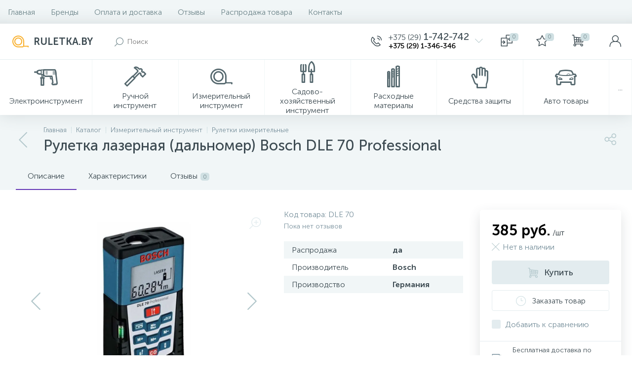

--- FILE ---
content_type: text/html; charset=UTF-8
request_url: https://ruletka.by/catalog/ruletki_izmeritelnye/ruletka_lazernaya_dalnomer_bosch_dle_70_professional/
body_size: 159672
content:
<!DOCTYPE html>
<html lang="ru">
	<head>
 <!-- Yandex.Metrika counter -->

<noscript><div><img data-lazyload-src="https://mc.yandex.ru/watch/32921336" style="position:absolute; left:-9999px;" alt="" /></div></noscript>
<!-- /Yandex.Metrika counter -->
<!-- Global site tag (gtag.js) - Google Analytics -->

 <meta http-equiv="X-UA-Compatible" content="IE=edge" />
 <meta name="viewport" content="width=device-width, initial-scale=1, maximum-scale=1, user-scalable=no" /> 
 <link rel="preload" href="/bitrix/templates/enext/fonts/MuseoSansCyrl-300.woff" as="font" type="font/woff" crossorigin />
 <link rel="preload" href="/bitrix/templates/enext/fonts/MuseoSansCyrl-500.woff" as="font" type="font/woff" crossorigin />
 <link rel="preload" href="/bitrix/templates/enext/fonts/MuseoSansCyrl-700.woff" as="font" type="font/woff" crossorigin /> 
 <title>Купить дальномер лазерный в Минске.</title>
 <meta http-equiv="Content-Type" content="text/html; charset=UTF-8" />
<meta name="robots" content="index, follow" />
<meta name="description" content="Наш интернет магазин предлагает рулетки лазерные Bosch. Качественные лазерные рулетки и дальномеры по хорошим ценам в Минске." />


<style type="text/css">.bx-composite-btn {background: url(/bitrix/images/main/composite/sprite-1x.png) no-repeat right 0 #e94524;border-radius: 15px;color: #fff !important;display: inline-block;line-height: 30px;font-family: "Helvetica Neue", Helvetica, Arial, sans-serif !important;font-size: 12px !important;font-weight: bold !important;height: 31px !important;padding: 0 42px 0 17px !important;vertical-align: middle !important;text-decoration: none !important;}@media screen and (min-device-width: 1200px) and (max-device-width: 1600px) and (-webkit-min-device-pixel-ratio: 2) and (min-resolution: 192dpi) {.bx-composite-btn {background-image: url(/bitrix/images/main/composite/sprite-2x.png);background-size: 42px 124px;}}.bx-composite-btn-fixed {position: absolute;top: -45px;right: 15px;z-index: 10;}.bx-btn-white {background-position: right 0;color: #fff !important;}.bx-btn-black {background-position: right -31px;color: #000 !important;}.bx-btn-red {background-position: right -62px;color: #555 !important;}.bx-btn-grey {background-position: right -93px;color: #657b89 !important;}.bx-btn-border {border: 1px solid #d4d4d4;height: 29px !important;line-height: 29px !important;}.bx-composite-loading {display: block;width: 40px;height: 40px;background: url(/bitrix/images/main/composite/loading.gif);}</style>
<script type="text/javascript" data-skip-moving="true">(function(w, d) {var v = w.frameCacheVars = {'CACHE_MODE':'HTMLCACHE','banner':{'url':'http://www.1c-bitrix.ru/composite/','text':'Быстро с 1С-Битрикс','bgcolor':'#E94524','style':'white'},'storageBlocks':[],'dynamicBlocks':{'4TgThD':'d41d8cd98f00','compareList9J9wbd':'d41d8cd98f00','bx_basketh3CV5Q':'f9f721372630','top-panel__user-link':'704264af8cfb'},'AUTO_UPDATE':true,'AUTO_UPDATE_TTL':'120'};var inv = false;if (v.AUTO_UPDATE === false){if (v.AUTO_UPDATE_TTL && v.AUTO_UPDATE_TTL > 0){var lm = Date.parse(d.lastModified);if (!isNaN(lm)){var td = new Date().getTime();if ((lm + v.AUTO_UPDATE_TTL * 1000) >= td){w.frameRequestStart = false;w.preventAutoUpdate = true;return;}inv = true;}}else{w.frameRequestStart = false;w.preventAutoUpdate = true;return;}}var r = w.XMLHttpRequest ? new XMLHttpRequest() : (w.ActiveXObject ? new w.ActiveXObject("Microsoft.XMLHTTP") : null);if (!r) { return; }w.frameRequestStart = true;var m = v.CACHE_MODE; var l = w.location; var x = new Date().getTime();var q = "?bxrand=" + x + (l.search.length > 0 ? "&" + l.search.substring(1) : "");var u = l.protocol + "//" + l.host + l.pathname + q;r.open("GET", u, true);r.setRequestHeader("BX-ACTION-TYPE", "get_dynamic");r.setRequestHeader("BX-CACHE-MODE", m);r.setRequestHeader("BX-CACHE-BLOCKS", v.dynamicBlocks ? JSON.stringify(v.dynamicBlocks) : "");if (inv){r.setRequestHeader("BX-INVALIDATE-CACHE", "Y");}try { r.setRequestHeader("BX-REF", d.referrer || "");} catch(e) {}if (m === "APPCACHE"){r.setRequestHeader("BX-APPCACHE-PARAMS", JSON.stringify(v.PARAMS));r.setRequestHeader("BX-APPCACHE-URL", v.PAGE_URL ? v.PAGE_URL : "");}r.onreadystatechange = function() {if (r.readyState != 4) { return; }var a = r.getResponseHeader("BX-RAND");var b = w.BX && w.BX.frameCache ? w.BX.frameCache : false;if (a != x || !((r.status >= 200 && r.status < 300) || r.status === 304 || r.status === 1223 || r.status === 0)){var f = {error:true, reason:a!=x?"bad_rand":"bad_status", url:u, xhr:r, status:r.status};if (w.BX && w.BX.ready){BX.ready(function() {setTimeout(function(){BX.onCustomEvent("onFrameDataRequestFail", [f]);}, 0);});}else{w.frameRequestFail = f;}return;}if (b){b.onFrameDataReceived(r.responseText);if (!w.frameUpdateInvoked){b.update(false);}w.frameUpdateInvoked = true;}else{w.frameDataString = r.responseText;}};r.send();})(window, document);</script>
<script type="text/javascript" data-skip-moving="true">(function(w, d, n) {var cl = "bx-core";var ht = d.documentElement;var htc = ht ? ht.className : undefined;if (htc === undefined || htc.indexOf(cl) !== -1){return;}var ua = n.userAgent;if (/(iPad;)|(iPhone;)/i.test(ua)){cl += " bx-ios";}else if (/Android/i.test(ua)){cl += " bx-android";}cl += (/(ipad|iphone|android|mobile|touch)/i.test(ua) ? " bx-touch" : " bx-no-touch");cl += w.devicePixelRatio && w.devicePixelRatio >= 2? " bx-retina": " bx-no-retina";var ieVersion = -1;if (/AppleWebKit/.test(ua)){cl += " bx-chrome";}else if ((ieVersion = getIeVersion()) > 0){cl += " bx-ie bx-ie" + ieVersion;if (ieVersion > 7 && ieVersion < 10 && !isDoctype()){cl += " bx-quirks";}}else if (/Opera/.test(ua)){cl += " bx-opera";}else if (/Gecko/.test(ua)){cl += " bx-firefox";}if (/Macintosh/i.test(ua)){cl += " bx-mac";}ht.className = htc ? htc + " " + cl : cl;function isDoctype(){if (d.compatMode){return d.compatMode == "CSS1Compat";}return d.documentElement && d.documentElement.clientHeight;}function getIeVersion(){if (/Opera/i.test(ua) || /Webkit/i.test(ua) || /Firefox/i.test(ua) || /Chrome/i.test(ua)){return -1;}var rv = -1;if (!!(w.MSStream) && !(w.ActiveXObject) && ("ActiveXObject" in w)){rv = 11;}else if (!!d.documentMode && d.documentMode >= 10){rv = 10;}else if (!!d.documentMode && d.documentMode >= 9){rv = 9;}else if (d.attachEvent && !/Opera/.test(ua)){rv = 8;}if (rv == -1 || rv == 8){var re;if (n.appName == "Microsoft Internet Explorer"){re = new RegExp("MSIE ([0-9]+[\.0-9]*)");if (re.exec(ua) != null){rv = parseFloat(RegExp.$1);}}else if (n.appName == "Netscape"){rv = 11;re = new RegExp("Trident/.*rv:([0-9]+[\.0-9]*)");if (re.exec(ua) != null){rv = parseFloat(RegExp.$1);}}}return rv;}})(window, document, navigator);</script>














<link rel='preload' href='/bitrix/templates/enext/fonts/uinext2020min.woff' as='font' type='font/woff' crossorigin />
<link rel='preload' href='/bitrix/templates/enext/fonts/famin.woff' as='font' type='font/woff' crossorigin />
<link rel='preload' href='/bitrix/templates/enext/fonts/ELASTO-FONT.woff' as='font' type='font/woff' crossorigin />
<link rel='icon' type='image/png' href='/upload/enext/9c5/9c561e41eca353567f46ee5dbbfef490.png' />
<link rel='apple-touch-icon' href='/upload/enext/9c5/9c561e41eca353567f46ee5dbbfef490.png' />
<link rel='apple-touch-icon' sizes='180x180' href='/upload/enext/9c5/9c561e41eca353567f46ee5dbbfef490.png' />
<meta name='theme-color' content='#6639b6' />
<meta name='msapplication-navbutton-color' content='#6639b6' />
<meta name='apple-mobile-web-app-status-bar-style' content='#6639b6' />
<meta property='og:type' content='product' />
<meta property='og:title' content='Рулетка лазерная (дальномер) Bosch DLE 70 Professional' />
<meta property='og:description' content='Наш интернет магазин предлагает рулетки лазерные Bosch. Качественные лазерные рулетки и дальномеры по хорошим ценам в Минске.' />
<meta property='og:url' content='https://ruletka.by/catalog/ruletki_izmeritelnye/ruletka_lazernaya_dalnomer_bosch_dle_70_professional/' />
<meta property='og:image' content='https://ruletka.by/upload/iblock/1bd/1bdd3cb5de2c8ee873f59d495c70fbdd.jpg' />
<meta property='og:image:width' content='600' />
<meta property='og:image:height' content='800' />
<link rel='image_src' href='https://ruletka.by/upload/iblock/1bd/1bdd3cb5de2c8ee873f59d495c70fbdd.jpg' />



	</head>
	<body class="slide-menu-option-5" data-img-webp="true"><style> .catalog-section-pic{height:-moz-calc(100vw * .1374);height:-webkit-calc(100vw * .1374);height:calc(100vw * .1374);position:relative;background:#6e858a}.slide-menu-option-1-active .catalog-section-pic{height:-moz-calc((100vw - 324px) * .1374);height:-webkit-calc((100vw - 324px) * .1374);height:calc((100vw - 324px) * .1374)}.slide-menu-option-2 .catalog-section-pic{height:-moz-calc((100vw - 72px) * .1374);height:-webkit-calc((100vw - 72px) * .1374);height:calc((100vw - 72px) * .1374)}.page-container .catalog-section-pic,.slide-menu-option-1-active .page-container .catalog-section-pic,.slide-menu-option-2 .page-container .catalog-section-pic{height:-moz-calc(1298px * .1374);height:-webkit-calc(1298px * .1374);height:calc(1298px * .1374)}.catalog-section-pic>a{position:absolute;left:0;right:0;top:0;bottom:0}.catalog-section-pic>a:link,.catalog-section-pic>a:visited{text-decoration:none}.catalog-section-pic img{width:100%;height:100%;object-fit:cover;position:absolute;left:50%;top:50%;-moz-transform:translate(-50%,-50%);-o-transform:translate(-50%,-50%);-webkit-transform:translate(-50%,-50%);transform:translate(-50%,-50%)}.catalog-section-links{display:flex;flex-wrap:nowrap;margin-left:-6px;position:relative;overflow:hidden}.catalog-section-links.active{max-height:unset;flex-wrap:wrap;overflow:visible}.catalog-section-link{margin-left:6px;margin-top:6px;padding:9px 16px 8px;white-space:nowrap;border:2px solid #e3ecef;-moz-border-radius:5px;-webkit-border-radius:5px;-khtml-border-radius:5px;border-radius:5px}.catalog-section-link:link,.catalog-section-link:visited{color:#3d4b52;text-decoration:none}.bx-no-touch .catalog-section-link:hover,.bx-touch .catalog-section-link:active{border-color:#8ea6ab;background:#e3ecef}.bx-no-touch .catalog-section-link.active:hover,.bx-touch .catalog-section-link.active:active,.catalog-section-link.active{border-color:#6639b6;background:rgba(102,57,182,.16)}.catalog-section-link-btn-container{position:absolute;right:0;bottom:0;background:#fff}.catalog-section-links.active .catalog-section-link-btn-container{margin-left:6px;margin-top:6px;position:static}.catalog-section-link-btn-container:before{width:74px;position:absolute;right:100%;top:0;bottom:0;content:"";background:-moz-linear-gradient(left,rgba(241,246,247,0) 0,#fff 86%,#fff 100%);background:-webkit-linear-gradient(left,rgba(241,246,247,0) 0,#fff 86%,#fff 100%);background:linear-gradient(to right,rgba(241,246,247,0) 0,#fff 86%,#fff 100%)}.catalog-section-links.active .catalog-section-link-btn-container:before{content:none}.catalog-section-link-btn{display:flex;align-items:center;margin:0;border-color:#f1f6f7;background:#f1f6f7;cursor:pointer}.bx-no-touch .catalog-section-link-btn:hover,.bx-touch .catalog-section-link-btn:active{border-color:#f1f6f7;background:#f1f6f7}.catalog-section-link-btn>span{padding-right:12px;-webkit-transition:all .15s ease 0s;-moz-transition:all .15s ease 0s;-o-transition:all .15s ease 0s;transition:all .15s ease 0s}.bx-no-touch .catalog-section-link-btn:hover>span,.bx-touch .catalog-section-link-btn:active>span{color:#6639b6}.catalog-section-link-btn>i{font-size:16px;color:#b2c7cb;-webkit-transition:all .15s ease 0s;-moz-transition:all .15s ease 0s;-o-transition:all .15s ease 0s;transition:all .15s ease 0s}.bx-no-touch .catalog-section-link-btn:hover>i,.bx-touch .catalog-section-link-btn:active>i{color:#6639b6}.catalog-section-filter-links{display:flex;flex-wrap:wrap;margin-left:-6px}.catalog-section-links+.catalog-section-filter-links{margin-top:6px}.catalog-section-filter-link{display:flex;align-items:center;justify-content:center;margin-left:6px;margin-top:6px;padding:8px 12px 7px;white-space:nowrap;-moz-border-radius:5px;-webkit-border-radius:5px;-khtml-border-radius:5px;border-radius:5px;background:#f1f6f7;cursor:pointer;-webkit-transition:all .15s ease 0s;-moz-transition:all .15s ease 0s;-o-transition:all .15s ease 0s;transition:all .15s ease 0s}.bx-no-touch .catalog-section-filter-link:hover,.bx-touch .catalog-section-filter-link:active{background:#e3ecef}.catalog-section-filter-link>span{font-size:14px;color:#263238;line-height:17px;-webkit-transition:all .15s ease 0s;-moz-transition:all .15s ease 0s;-o-transition:all .15s ease 0s;transition:all .15s ease 0s}.bx-no-touch .catalog-section-filter-link:hover>span,.bx-touch .catalog-section-filter-link:active>span{text-decoration:line-through}.catalog-section-filter-link>i{margin-left:9px;font-size:12px;color:#b2c7cb;-webkit-transition:all .15s ease 0s;-moz-transition:all .15s ease 0s;-o-transition:all .15s ease 0s;transition:all .15s ease 0s}.bx-no-touch .catalog-section-filter-link:hover>i,.bx-touch .catalog-section-filter-link:active>i{color:#263238}.catalog-section-prev{margin-top:32px}.catalog-section-container .catalog-section-collections{margin-top:32px}.catalog-section-panel-wrapper{width:100%;background:#f1f6f7}.catalog-section-panel.fixed{position:fixed;left:0;right:0;-webkit-box-shadow:0 0 32px rgba(61,75,82,.16);-moz-box-shadow:0 0 32px rgba(61,75,82,.16);box-shadow:0 0 32px rgba(61,75,82,.16);background:#f1f6f7;z-index:203}.slide-menu-option-1-active .catalog-section-panel.fixed{left:324px}.slide-menu-option-2 .catalog-section-panel.fixed{left:72px}.catalog-section-panel-block{width:100%;display:flex;align-items:center;justify-content:space-between}.catalog-section-panel-block-reverse{flex-direction:row-reverse}.catalog-section-panel.fixed .catalog-section-panel-block{width:1176px;margin:0 auto}.container-ws .catalog-section-panel.fixed .catalog-section-panel-block{width:100%;margin:0;padding:0 32px}.catalog-section-filter-toggle{display:flex;align-items:center}.catalog-section-filter{padding:16px 24px;cursor:pointer}.catalog-section-filter-block{display:flex;align-items:center;justify-content:center}.catalog-section-filter-block>i,.catalog-section-filter-block>span:not(.catalog-section-filter-count){-webkit-transition:all .15s ease 0s;-moz-transition:all .15s ease 0s;-o-transition:all .15s ease 0s;transition:all .15s ease 0s}.catalog-section-filter-block>i{margin-right:12px;font-size:24px;color:#8ea6ab}.bx-no-touch .catalog-section-filter:hover .catalog-section-filter-block>i,.bx-no-touch .catalog-section-filter:hover .catalog-section-filter-block>span:not(.catalog-section-filter-count),.bx-touch .catalog-section-filter:active .catalog-section-filter-block>i,.bx-touch .catalog-section-filter:active .catalog-section-filter-block>span:not(.catalog-section-filter-count){color:#6639b6}.catalog-section-filter-count{margin-left:6px;padding:2px 5px 1px;font-size:11px;color:#fff;line-height:13px;-moz-border-radius:3px;-webkit-border-radius:3px;-khtml-border-radius:3px;border-radius:3px;background:#6639b6}.catalog-section-filter-toggle{display:flex;align-items:center;justify-content:center}.catalog-section-filter-toggle>input{display:none}.catalog-section-filter-toggle>label{width:36px;max-width:36px;height:18px;display:block;margin:0;position:relative;-moz-border-radius:9px;-webkit-border-radius:9px;-khtml-border-radius:9px;border-radius:9px;background:#d0e0e3;cursor:pointer;-webkit-transition:all .3s ease 0s;-moz-transition:all .3s ease 0s;-o-transition:all .3s ease 0s;transition:all .3s ease 0s}.catalog-section-filter-toggle>input:checked+label{background:rgba(102,57,182,.5)}.catalog-section-filter-toggle>label:after{width:18px;height:18px;position:absolute;left:0;top:0;content:"";-moz-border-radius:9px;-webkit-border-radius:9px;-khtml-border-radius:9px;border-radius:9px;background:#78909c;-webkit-transition:all .3s ease 0s;-moz-transition:all .3s ease 0s;-o-transition:all .3s ease 0s;transition:all .3s ease 0s}.catalog-section-filter-toggle>input:checked+label:after{left:-moz-calc(100% - 18px);left:-webkit-calc(100% - 18px);left:calc(100% - 18px);background:#6639b6}.catalog-section-filter-container+.catalog-section-toggle{margin-left:24px}.catalog-section-toggle{display:flex;align-items:center;justify-content:center}.catalog-section-toggle>input{display:none}.catalog-section-toggle>input:checked+span+label+span,.catalog-section-toggle>span{color:#78909c}.catalog-section-toggle>label{width:36px;max-width:36px;height:18px;display:block;margin:0 12px;position:relative;-moz-border-radius:9px;-webkit-border-radius:9px;-khtml-border-radius:9px;border-radius:9px;background:#d0e0e3;cursor:pointer}.catalog-section-toggle>label:after{width:18px;height:18px;position:absolute;right:0;top:0;content:"";-moz-border-radius:9px;-webkit-border-radius:9px;-khtml-border-radius:9px;border-radius:9px;background:#6639b6;-webkit-transition:all .3s ease 0s;-moz-transition:all .3s ease 0s;-o-transition:all .3s ease 0s;transition:all .3s ease 0s}.catalog-section-toggle>input:checked+span+label:after{right:-moz-calc(100% - 18px);right:-webkit-calc(100% - 18px);right:calc(100% - 18px)}.catalog-section-toggle>input:checked+span,.catalog-section-toggle>span+label+span{color:#263238}.catalog-section-sort{padding:10px 0 10px 24px;position:relative;cursor:pointer}.catalog-section-sort-block{display:table}.catalog-section-sort-arrow,.catalog-section-sort-text{display:table-cell;vertical-align:middle}.catalog-section-sort-text{padding-right:16px;text-align:right;-webkit-transition:all .15s ease 0s;-moz-transition:all .15s ease 0s;-o-transition:all .15s ease 0s;transition:all .15s ease 0s}.bx-no-touch .catalog-section-sort:hover .catalog-section-sort-text,.bx-touch .catalog-section-sort:active .catalog-section-sort-text{color:#6639b6}.catalog-section-sort-text>span{display:block;font-size:14px;color:#78909c;line-height:17px;-webkit-transition:all .15s ease 0s;-moz-transition:all .15s ease 0s;-o-transition:all .15s ease 0s;transition:all .15s ease 0s}.bx-no-touch .catalog-section-sort:hover .catalog-section-sort-text>span,.bx-touch .catalog-section-sort:active .catalog-section-sort-text>span{color:#6639b6}.catalog-section-sort-arrow i{font-size:16px;color:#b2c7cb;-webkit-transition:all .15s ease 0s;-moz-transition:all .15s ease 0s;-o-transition:all .15s ease 0s;transition:all .15s ease 0s}.bx-no-touch .catalog-section-sort:hover .catalog-section-sort-arrow i,.bx-touch .catalog-section-sort:active .catalog-section-sort-arrow i{color:#6639b6}.catalog-section-gifts{margin-top:46px}@media(max-width:991px){.catalog-section-container{margin-top:-32px}.catalog-section-pic,.page-container .catalog-section-pic,.slide-menu-option-1-active .catalog-section-pic,.slide-menu-option-1-active .page-container .catalog-section-pic,.slide-menu-option-2 .catalog-section-pic,.slide-menu-option-2 .page-container .catalog-section-pic{height:-moz-calc(100vw * .1374);height:-webkit-calc(100vw * .1374);height:calc(100vw * .1374)}.catalog-section-links{max-height:92px;flex-wrap:wrap;margin-top:12px}.catalog-section-filter-links{margin-top:12px}.catalog-section-filter-links+.catalog-section-prev,.catalog-section-links+.catalog-section-prev{margin-top:18px}.catalog-section-container .catalog-section-collections{margin:0}.catalog-section-filter-links+.catalog-section-collections,.catalog-section-links+.catalog-section-collections{margin-top:18px}.catalog-section-prev+.catalog-section-collections{margin-top:32px}.catalog-section-toggle-wrapper{background:#f1f6f7}.catalog-section-panel{margin:0 -18px}.catalog-section-panel.fixed{margin:0;left:0}.slide-menu-option-1-active .catalog-section-panel.fixed,.slide-menu-option-2 .catalog-section-panel.fixed{left:0}.catalog-section-panel-block{display:table}.catalog-section-panel.fixed .catalog-section-panel-block{width:100%}.container-ws .catalog-section-panel.fixed .catalog-section-panel-block{padding:0}.catalog-section-filter-toggle,.catalog-section-sort-container{width:50%;display:table-cell;vertical-align:middle}.catalog-section-filter{padding:15px 0}.catalog-section-filter-block>i{margin-right:8px}.catalog-section-toggle{margin:0 18px}.catalog-section-sort{padding:15px 0}.catalog-section-sort-block{margin:0 auto}.catalog-section-sort-text{padding-right:10px}.catalog-section-gifts{margin-top:14px}}@media(min-width:992px){.catalog-section-container>div:first-child{margin-top:0}}@media(min-width:992px) and (max-width:1042px){.slide-menu-option-1-active .catalog-section-pic{height:-moz-calc(100vw * .1374);height:-webkit-calc(100vw * .1374);height:calc(100vw * .1374)}.slide-menu-option-2 .catalog-section-pic{height:-moz-calc(100vw * .1374);height:-webkit-calc(100vw * .1374);height:calc(100vw * .1374)}.page-container .catalog-section-pic,.slide-menu-option-1-active .page-container .catalog-section-pic,.slide-menu-option-2 .page-container .catalog-section-pic{height:-moz-calc(992px * .1374);height:-webkit-calc(992px * .1374);height:calc(992px * .1374)}.slide-menu-option-1-active .catalog-section-panel.fixed{left:0}.slide-menu-option-2 .catalog-section-panel.fixed{left:0}.catalog-section-panel.fixed .catalog-section-panel-block{width:946px}}@media(min-width:1043px) and (max-width:1271px){.slide-menu-option-1-active .catalog-section-pic{height:-moz-calc(100vw * .1374);height:-webkit-calc(100vw * .1374);height:calc(100vw * .1374)}.page-container .catalog-section-pic,.slide-menu-option-1-active .page-container .catalog-section-pic,.slide-menu-option-2 .page-container .catalog-section-pic{height:-moz-calc(992px * .1374);height:-webkit-calc(992px * .1374);height:calc(992px * .1374)}.slide-menu-option-1-active .catalog-section-panel.fixed{left:0}.catalog-section-panel.fixed .catalog-section-panel-block{width:946px}}@media(min-width:1272px){.smart-filter-view-left-active .catalog-section-container{width:-moz-calc(100% - 300px - 24px);width:-webkit-calc(100% - 300px - 24px);width:calc(100% - 300px - 24px);float:right}.catalog-section-filter-container.is-filter-left{display:flex;align-items:center}.catalog-section-filter-container.is-filter-left .catalog-section-filter{padding-right:12px;cursor:default}.catalog-section-filter-container.is-filter-left .catalog-section-filter-block>i,.catalog-section-filter-container.is-filter-left .catalog-section-filter-block>span:not(.catalog-section-filter-count){-webkit-transition:none;-moz-transition:none;-o-transition:none;transition:none}.bx-no-touch .catalog-section-filter-container.is-filter-left .catalog-section-filter:hover .catalog-section-filter-block>i,.bx-touch .catalog-section-filter-container.is-filter-left .catalog-section-filter:active .catalog-section-filter-block>i{color:#8ea6ab}.bx-no-touch .catalog-section-filter-container.is-filter-left .catalog-section-filter:hover .catalog-section-filter-block>span:not(.catalog-section-filter-count),.bx-touch .catalog-section-filter-container.is-filter-left .catalog-section-filter:active .catalog-section-filter-block>span:not(.catalog-section-filter-count){color:#3d4b52}.smart-filter-view-left-active .catalog-section-gifts{width:-moz-calc(100% - 300px - 24px);width:-webkit-calc(100% - 300px - 24px);width:calc(100% - 300px - 24px);float:right}}@media(min-width:1272px) and (max-width:1545px){.slide-menu-option-1-active .catalog-section-pic{height:-moz-calc(100vw * .1374);height:-webkit-calc(100vw * .1374);height:calc(100vw * .1374)}.slide-menu-option-1-active .catalog-section-panel.fixed{left:0}}.bx-catalog-element{margin-top:-40px}.container-ws .bx-catalog-element .row{margin-left:-12px;margin-right:-12px}.container-ws .bx-catalog-element [class*=col-lg-],.container-ws .bx-catalog-element [class*=col-md-],.container-ws .bx-catalog-element [class*=col-sm-],.container-ws .bx-catalog-element [class*=col-xs-]{padding-left:12px;padding-right:12px}.container-ws .bx-catalog-element .col-ws-left{width:83.33333333%}.container-ws .bx-catalog-element .col-ws-right{width:16.66666667%}.product-item-detail-tabs-container{width:100vw;margin-left:-moz-calc((100vw - 100%)/ -2);margin-left:-webkit-calc((100vw - 100%)/ -2);margin-left:calc((100vw - 100%)/ -2);background:#f1f6f7}.slide-menu-option-1-active .product-item-detail-tabs-container{width:-moz-calc(100vw - 324px);width:-webkit-calc(100vw - 324px);width:calc(100vw - 324px);margin-left:-moz-calc((100vw - 324px - 100%)/ -2);margin-left:-webkit-calc((100vw - 324px - 100%)/ -2);margin-left:calc((100vw - 324px - 100%)/ -2)}.slide-menu-option-2 .product-item-detail-tabs-container{width:-moz-calc(100vw - 72px);width:-webkit-calc(100vw - 72px);width:calc(100vw - 72px);margin-left:-moz-calc((100vw - 72px - 100%)/ -2);margin-left:-webkit-calc((100vw - 72px - 100%)/ -2);margin-left:calc((100vw - 72px - 100%)/ -2)}.container-ws .product-item-detail-tabs-container,.container-ws .slide-menu-option-1-active .product-item-detail-tabs-container,.container-ws .slide-menu-option-2 .product-item-detail-tabs-container{width:auto;margin-left:-32px;margin-right:-32px}.page-container .product-item-detail-tabs-container,.slide-menu-option-1-active .page-container .product-item-detail-tabs-container,.slide-menu-option-2 .page-container .product-item-detail-tabs-container{width:auto;margin-left:-61px;margin-right:-61px}.container-ws .product-item-detail-tabs-block{padding:0 32px}.product-item-detail-tabs-block.fixed{position:fixed;left:0;right:0;-webkit-box-shadow:0 0 32px rgba(61,75,82,.16);-moz-box-shadow:0 0 32px rgba(61,75,82,.16);box-shadow:0 0 32px rgba(61,75,82,.16);background-color:#f1f6f7;z-index:203}.slide-menu-option-1-active .product-item-detail-tabs-block.fixed{left:324px}.slide-menu-option-2 .product-item-detail-tabs-block.fixed{left:72px}.product-item-detail-tabs-scroll{width:1176px;margin-left:auto;margin-right:auto;position:relative}.container-ws .product-item-detail-tabs-scroll{width:100%;margin:0}.product-item-detail-tabs-scroll .owl-next,.product-item-detail-tabs-scroll .owl-prev{width:64px;display:flex;flex-direction:column;justify-content:center;position:absolute;top:0;bottom:0;z-index:200;cursor:pointer}.product-item-detail-tabs-block.fixed .product-item-detail-tabs-scroll .owl-next,.product-item-detail-tabs-block.fixed .product-item-detail-tabs-scroll .owl-prev{z-index:202}.product-item-detail-tabs-scroll .owl-next.disabled,.product-item-detail-tabs-scroll .owl-prev.disabled{display:none}.product-item-detail-tabs-scroll .owl-prev{left:0;background:-moz-linear-gradient(right,rgba(241,246,247,0) 0,#f1f6f7 44px,#f1f6f7 44px);background:-webkit-linear-gradient(right,rgba(241,246,247,0) 0,#f1f6f7 44px,#f1f6f7 44px);background:linear-gradient(to left,rgba(241,246,247,0) 0,#f1f6f7 44px,#f1f6f7 44px)}.product-item-detail-tabs-scroll .owl-next{align-items:flex-end;right:0;background:-moz-linear-gradient(left,rgba(241,246,247,0) 0,#f1f6f7 44px,#f1f6f7 44px);background:-webkit-linear-gradient(left,rgba(241,246,247,0) 0,#f1f6f7 44px,#f1f6f7 44px);background:linear-gradient(to right,rgba(241,246,247,0) 0,#f1f6f7 44px,#f1f6f7 44px)}.product-item-detail-tabs-scroll .owl-next i,.product-item-detail-tabs-scroll .owl-prev i{font-size:16px;color:#b2c7cb;-webkit-transition:all .15s ease 0s;-moz-transition:all .15s ease 0s;-o-transition:all .15s ease 0s;transition:all .15s ease 0s}.bx-no-touch .product-item-detail-tabs-scroll .owl-next:hover i,.bx-no-touch .product-item-detail-tabs-scroll .owl-prev:hover i,.bx-touch .product-item-detail-tabs-scroll .owl-next:active i,.bx-touch .product-item-detail-tabs-scroll .owl-prev:active i{color:#6639b6}.product-item-detail-tabs-list{width:100%;margin:0;padding:0;list-style:none;overflow:hidden}.product-item-detail-tabs-list:after{display:table;clear:both;content:""}.product-item-detail-tab{height:56px;display:table-cell;vertical-align:middle;padding:0 24px;position:relative;color:#3d4b52;white-space:nowrap;cursor:pointer;-webkit-transition:all .15s ease 0s;-moz-transition:all .15s ease 0s;-o-transition:all .15s ease 0s;transition:all .15s ease 0s}.bx-no-touch .product-item-detail-tab:hover,.bx-touch .product-item-detail-tab:active{color:#6639b6}.product-item-detail-tab:after{height:0;position:absolute;left:0;right:0;bottom:0;content:"";background:#6639b6}.product-item-detail-tab.active:after{height:2px}.product-item-detail-tab>span{display:inline-block;vertical-align:middle;margin-left:6px;padding:2px 5px 1px;font-size:11px;color:#6e858a;line-height:13px;-moz-border-radius:5px;-webkit-border-radius:5px;-khtml-border-radius:5px;border-radius:5px;background:#d0e0e3}.product-item-detail-tabs-content{margin-top:40px}.product-item-detail-tab-content{margin-top:46px}.product-item-detail-slider-container{max-width:100%;position:relative;background:0 0;-webkit-transition:background .8s ease;-moz-transition:background .8s ease;-ms-transition:background .8s ease;-o-transition:background .8s ease;transition:background .8s ease}.product-item-detail-slider-block{height:370px;position:relative}.product-item-detail-slider-videos-images-container{position:absolute;top:0;right:0;bottom:0;left:0}.product-item-detail-slider-image,.product-item-detail-slider-video{display:flex;flex-direction:column;align-items:center;justify-content:center;position:absolute;left:0;right:0;top:0;bottom:0;opacity:0;-webkit-transition:opacity 250ms linear;-moz-transition:opacity 250ms linear;-ms-transition:opacity 250ms linear;-o-transition:opacity 250ms linear;transition:opacity 250ms linear}.product-item-detail-slider-image.active,.product-item-detail-slider-video.active{opacity:1;z-index:10}.product-item-detail-slider-image>img,.product-item-detail-slider-video>iframe{max-width:100%;max-height:100%}.product-item-detail-slider-image>img{width:auto;height:auto;background-position:center;background-repeat:no-repeat;-webkit-transition:background-size 450ms ease,width 450ms ease,height 450ms ease,outline 450ms ease;-moz-transition:background-size 450ms ease,width 450ms ease,height 450ms ease,outline 450ms ease;-ms-transition:background-size 450ms ease,width 450ms ease,height 450ms ease,outline 450ms ease;-o-transition:background-size 450ms ease,width 450ms ease,height 450ms ease,outline 450ms ease;transition:background-size 450ms ease,width 450ms ease,height 450ms ease,outline 450ms ease}.product-item-detail-slider-image>img[data-lazyload-src]{-webkit-transition:background-size 450ms ease,width 450ms ease,height 450ms ease,outline 450ms ease,opacity .3s ease 0s;-moz-transition:background-size 450ms ease,width 450ms ease,height 450ms ease,outline 450ms ease,opacity .3s ease 0s;-ms-transition:background-size 450ms ease,width 450ms ease,height 450ms ease,outline 450ms ease,opacity .3s ease 0s;-o-transition:background-size 450ms ease,width 450ms ease,height 450ms ease,outline 450ms ease,opacity .3s ease 0s;transition:background-size 450ms ease,width 450ms ease,height 450ms ease,outline 450ms ease,opacity .3s ease 0s}.product-item-detail-slider-video>iframe:-webkit-full-screen{-webkit-transform:none}.product-item-detail-slider-video>iframe:-moz-full-screen{-moz-transform:none}.product-item-detail-slider-video>iframe:-ms-fullscreen{-ms-transform:none}.product-item-detail-slider-video>iframe:fullscreen{transform:none}.product-item-detail-slider-progress-bar{height:3px;position:absolute;left:0;bottom:0;background-color:#6639b6;z-index:180}.product-item-detail-slider-controls-block{float:left;margin-left:-24px}.product-item-detail-slider-controls-image,.product-item-detail-slider-controls-video{width:80px;height:80px;display:flex;flex-direction:column;align-items:center;justify-content:center;float:left;margin-left:24px;margin-top:24px;position:relative;-moz-border-radius:5px;-webkit-border-radius:5px;-khtml-border-radius:5px;border-radius:5px;background-color:#fff;overflow:hidden;cursor:pointer}.bx-no-touch .product-item-detail-slider-controls-image:hover,.bx-no-touch .product-item-detail-slider-controls-video:hover,.bx-touch .product-item-detail-slider-controls-image:active,.bx-touch .product-item-detail-slider-controls-video:active{border:2px solid #78909c}.product-item-detail-slider-controls-image.active,.product-item-detail-slider-controls-video.active{border:2px solid #6639b6}.product-item-detail-slider-controls-image>img,.product-item-detail-slider-controls-video-image{width:auto;height:auto;max-width:80px;max-height:80px;position:absolute}.product-item-detail-slider-controls-video-image{width:80px;height:80px;background:#6e858a}.product-item-detail-slider-controls-video-image>img{width:100%;height:100%;object-fit:cover;position:absolute;left:50%;top:50%;-moz-transform:translate(-50%,-50%);-o-transform:translate(-50%,-50%);-webkit-transform:translate(-50%,-50%);transform:translate(-50%,-50%)}.product-item-detail-slider-controls-video-play{width:42px;height:30px;display:flex;flex-direction:column;align-items:center;justify-content:center;position:absolute;-moz-border-radius:5px;-webkit-border-radius:5px;-khtml-border-radius:5px;border-radius:5px;background-color:rgba(0,0,0,.7)}.product-item-detail-slider-controls-video-play>i{font-size:14px;color:#fff}.product-item-detail-slider-left,.product-item-detail-slider-right{height:100%;display:flex;flex-direction:column;align-items:center;justify-content:center;padding:0 24px;position:absolute;top:0;bottom:0;z-index:111;cursor:pointer}.product-item-detail-slider-left{left:0}.product-item-detail-slider-right{right:0}.product-item-detail-slider-left>i,.product-item-detail-slider-right>i{font-size:36px;color:#b2c7cb;-webkit-transition:all .3s ease;-moz-transition:all .3s ease;-ms-transition:all .3s ease;-o-transition:all .3s ease;transition:all .3s ease}.bx-no-touch .product-item-detail-slider-left:hover>i,.bx-no-touch .product-item-detail-slider-right:hover>i,.bx-touch .product-item-detail-slider-left:active>i,.bx-touch .product-item-detail-slider-right:active>i{color:#6639b6}.product-item-detail-slider-close{display:none}.product-item-detail-slider-container.popup .product-item-detail-slider-close{width:50px;height:50px;display:flex;flex-direction:column;align-items:center;justify-content:center;position:absolute;right:0;top:0;z-index:150;cursor:pointer;-webkit-transition:all .3s ease;-moz-transition:all .3s ease;-ms-transition:all .3s ease;-o-transition:all .3s ease;transition:all .3s ease}.product-item-detail-slider-container.full.popup .product-item-detail-slider-close{right:120px}.product-item-detail-slider-container.popup .product-item-detail-slider-close>i{font-size:16px;color:#8ea6ab}.bx-no-touch .product-item-detail-slider-container.popup .product-item-detail-slider-close:hover>i,.bx-touch .product-item-detail-slider-container.popup .product-item-detail-slider-close:active>i{color:#6639b6}.product-item-detail-slider-container.magnified .product-item-detail-slider-image{z-index:100}.product-item-detail-slider-container.magnified .product-item-detail-brand,.product-item-detail-slider-container.magnified .product-item-detail-markers,.product-item-detail-slider-container.magnified .product-item-detail-slider-left,.product-item-detail-slider-container.magnified .product-item-detail-slider-right{z-index:50}.product-item-detail-slider-container.magnified .product-item-detail-brand,.product-item-detail-slider-container.magnified .product-item-detail-markers{opacity:0}.product-item-detail-slider-container.popup{position:fixed;top:0;left:0;right:0;bottom:0;background-color:#fff;z-index:999999;animation-name:imgPopupShow;animation-duration:.3s}.product-item-detail-slider-container.popup .product-item-detail-slider-block{height:100%}.product-item-detail-slider-container.full.popup .product-item-detail-slider-right,.product-item-detail-slider-container.full.popup .product-item-detail-slider-videos-images-container{right:120px}@keyframes imgPopupShow{from{opacity:0}to{opacity:1}}.product-item-detail-slider-container.popup .product-item-detail-slider-controls-block{width:120px;margin:0;padding:20px;position:absolute;top:0;bottom:0;right:0;border-left:1px solid #d3d3d3;background-color:#fff;overflow-y:auto}.product-item-detail-slider-container.popup .product-item-detail-slider-controls-image,.product-item-detail-slider-container.popup .product-item-detail-slider-controls-video{float:none;margin-left:0;margin-top:0;margin-bottom:24px}.product-item-detail-slider-container.popup .product-item-detail-brand,.product-item-detail-slider-container.popup .product-item-detail-icons-container,.product-item-detail-slider-container.popup .product-item-detail-markers{display:none}.product-item-detail-markers{position:absolute;left:-4px;top:12px;z-index:190}.product-item-detail-marker-container{max-width:100%;float:left;clear:left}.product-item-detail-marker-container-hidden{display:none}.product-item-detail-marker-container:not(.product-item-detail-marker-container-hidden)+.product-item-detail-marker-container{margin-top:4px}.product-item-detail-marker{display:flex;align-items:center;padding:9px 12px 8px;-moz-border-radius:5px;-webkit-border-radius:5px;-khtml-border-radius:5px;border-radius:5px}.product-item-detail-marker-discount{background:#d3115a}.product-item-detail-marker-14px{padding-top:6px;padding-bottom:5px}.product-item-detail-marker-24px{padding-top:7px;padding-bottom:6px}.product-item-detail-marker>i{margin-right:7px;font-size:18px;color:#fff}.product-item-detail-marker-14px>i{font-size:14px}.product-item-detail-marker-24px>i{font-size:24px}.product-item-detail-marker>span{overflow:hidden;color:#fff;text-overflow:ellipsis;white-space:nowrap}.product-item-detail-marker-14px>span{font-size:14px;line-height:17px}.product-item-detail-marker-24px>span{font-size:24px;line-height:29px}.product-item-detail-icons-container{display:table;padding:4px 5px;position:absolute;right:12px;top:12px;-moz-border-radius:2px;-webkit-border-radius:2px;-khtml-border-radius:2px;border-radius:2px;background-color:#fff;z-index:190}.product-item-detail-delay,.product-item-detail-delayed,.product-item-detail-magnifier{display:table-cell;vertical-align:middle;padding:0 5px}.product-item-detail-scu-item .product-item-detail-delay,.product-item-detail-scu-item .product-item-detail-delayed{padding:9px 9px 10px}.product-item-detail-delay i,.product-item-detail-delayed i,.product-item-detail-magnifier i{font-size:24px;color:#e3ecef;-webkit-transition:all .15s ease 0s;-moz-transition:all .15s ease 0s;-o-transition:all .15s ease 0s;transition:all .15s ease 0s;cursor:pointer}.product-item-detail-scu-item .product-item-detail-delay i,.product-item-detail-scu-item .product-item-detail-delayed i{font-size:21px}.bx-no-touch .product-item-detail-delay i:hover,.bx-no-touch .product-item-detail-magnifier i:hover,.bx-touch .product-item-detail-delay i:active,.bx-touch .product-item-detail-magnifier i:active{color:#b2c7cb}.product-item-detail-delayed i{color:#ffd200}.product-item-detail-brand{width:90px;height:40px;display:flex;flex-direction:column;align-items:flex-start;justify-content:flex-end;position:absolute;left:-4px;bottom:0;z-index:190}.product-item-detail-brand>img{width:auto;max-width:100%;height:auto;max-height:40px}.product-item-detail-article{color:#78909c}.product-item-detail-rating{display:flex;align-items:center;margin-top:6px}.product-item-detail-rating-val{margin-right:6px;padding:4px 8px 3px;font-family:"Museo Sans Cyrl 500",sans-serif;font-size:14px;color:#fff;line-height:17px;-moz-border-radius:5px;-webkit-border-radius:5px;-khtml-border-radius:5px;border-radius:5px;background:#008d55}.product-item-detail-rating-val[data-rate="1"]{background:#d03913}.product-item-detail-rating-val[data-rate="2"]{background:#ca6c00}.product-item-detail-rating-val[data-rate="3"]{background:#a58900}.product-item-detail-rating-val[data-rate="4"]{background:#568d00}.product-item-detail-rating-reviews-count{font-size:14px;color:#78909c;line-height:17px}.product-item-detail-preview{margin-top:18px}.product-item-detail-main-properties-container{margin-top:22px}.product-item-detail-properties-block{width:100%;display:table}.product-item-detail-properties{display:table-row}.product-item-detail-properties:nth-child(odd){background-color:#f1f6f7}.product-item-detail-properties-name,.product-item-detail-properties-val{display:table-cell;vertical-align:middle;padding:8px 16px}.product-item-detail-properties-name{padding-right:8px}.product-item-detail-properties-val{padding-left:8px;font-family:"Museo Sans Cyrl 700",sans-serif}.product-item-detail-advantages{display:table;margin-left:-12px;margin-top:12px}.product-item-detail-advantages-item{float:left;margin-left:12px;margin-top:12px;position:relative;cursor:pointer}.product-item-detail-advantages-item-pic{display:flex;flex-direction:column;align-items:center;justify-content:center}.product-item-detail-advantages-item-tooltip{width:162px;margin:0 0 10px -81px;padding:7px 12px 9px;position:absolute;left:-9999px;bottom:100%;font-size:14px;color:#fff;text-align:center;line-height:17px;-moz-border-radius:5px;-webkit-border-radius:5px;-khtml-border-radius:5px;border-radius:5px;background:#000;opacity:0;-moz-transform:translate3d(0,-10px,0);-o-transform:translate3d(0,-10px,0);-webkit-transform:translate3d(0,-10px,0);transform:translate3d(0,-10px,0);-webkit-transition:opacity .3s ease 0s,transform .3s ease 0s;-moz-transition:opacity .3s ease 0s,transform .3s ease 0s;-o-transition:opacity .3s ease 0s,transform .3s ease 0s;transition:opacity .3s ease 0s,transform .3s ease 0s;z-index:200}.product-item-detail-advantages-item-tooltip:after{position:absolute;left:50%;top:100%;margin-left:-6px;content:"";border-left:6px solid transparent;border-right:6px solid transparent;border-top:6px solid #000}.bx-no-touch .product-item-detail-advantages-item:hover .product-item-detail-advantages-item-tooltip,.bx-touch .product-item-detail-advantages-item:active .product-item-detail-advantages-item-tooltip{left:50%;opacity:.85;-moz-transform:translate3d(0,0,0) rotate3d(0,0,0,0);-o-transform:translate3d(0,0,0) rotate3d(0,0,0,0);-webkit-transform:translate3d(0,0,0) rotate3d(0,0,0,0);transform:translate3d(0,0,0) rotate3d(0,0,0,0)}.product-item-detail-pay-block{padding:24px;top:0;-moz-border-radius:5px;-webkit-border-radius:5px;-khtml-border-radius:5px;border-radius:5px;-webkit-box-shadow:0 9px 24px rgba(61,75,82,.16);-moz-box-shadow:0 9px 24px rgba(61,75,82,.16);box-shadow:0 9px 24px rgba(61,75,82,.16);background:#fff;-moz-transform:translateX(10px);-o-transform:translateX(10px);-webkit-transform:translateX(10px);transform:translateX(10px);-webkit-transition:opacity .3s ease 0s,top .3s ease 0s,z-index .3s ease 0s;-moz-transition:opacity .3s ease 0s,top .3s ease 0s,z-index .3s ease 0s;-o-transition:opacity .3s ease 0s,top .3s ease 0s,z-index .3s ease 0s;transition:opacity .3s ease 0s,top .3s ease 0s,z-index .3s ease 0s}.product-item-detail-pay-block-fixed{position:fixed;opacity:1;z-index:202}.product-item-detail-pay-block-fixed.product-item-detail-pay-block-hidden{opacity:0;z-index:-1}.product-item-detail-info-container[data-entity=price-ranges-block]{margin-top:18px}.product-item-detail-short-card{display:none;align-items:center;margin-bottom:18px}.product-item-detail-pay-block-fixed .product-item-detail-short-card{display:flex}.product-item-detail-short-card-image{width:50px;min-width:50px;height:50px;align-self:flex-start;margin-right:12px}.product-item-detail-short-card-image>img{width:auto;max-width:50px;height:auto;max-height:50px}.product-item-detail-short-card-title{font-size:14px;color:#8ea6ab;line-height:17px}.product-item-detail-price-current{font-family:"Museo Sans Cyrl 700",sans-serif;font-size:30px;color:#000;line-height:36px}.product-item-detail-price-not-set{color:#78909c}.product-item-detail-price-measure{color:#263238}.product-item-detail-price-old{font-size:14px;color:#78909c;text-decoration:line-through;line-height:17px}.product-item-detail-price-economy{font-size:14px;color:#6639b6;line-height:17px}.product-item-detail-quantity{display:table;margin-top:6px}.product-item-detail-scu-item .product-item-detail-quantity{float:right;white-space:nowrap}.product-item-detail-quantity-icon,.product-item-detail-quantity-val{display:table-cell;vertical-align:middle;line-height:19px}.product-item-detail-quantity-icon{font-size:16px;color:#008d55}.product-item-detail-quantity-not-avl .product-item-detail-quantity-icon{color:#b2c7cb}.product-item-detail-quantity-val{padding-left:6px;color:#78909c}.product-item-detail-scu-container [data-entity=sku-line-block]{margin-top:12px}.product-item-detail-scu-title{color:#263238}.product-item-detail-scu-block{margin-top:2px}.product-item-detail-scu-item-list{margin:0 0 0 -6px;padding:0;overflow:hidden;list-style:none}.product-item-detail-scu-item-color,.product-item-detail-scu-item-text{float:left;margin-left:6px;margin-top:6px;-moz-border-radius:5px;-webkit-border-radius:5px;-khtml-border-radius:5px;border-radius:5px;cursor:pointer;-webkit-transition:all .15s ease 0s;-moz-transition:all .15s ease 0s;-o-transition:all .15s ease 0s;transition:all .15s ease 0s}.product-item-detail-scu-item .product-item-detail-scu-item-color,.product-item-detail-scu-item .product-item-detail-scu-item-text{margin-left:0;margin-top:0;cursor:default}.product-item-detail-scu-item-color{width:36px;height:36px;position:relative;overflow:hidden;background-position:center;background-repeat:no-repeat;background-size:cover}.product-item-detail-scu-item-color.notallowed{background-color:#f1f6f7!important}.product-item-detail-scu-item-color:after,.product-item-detail-scu-item-color:before{position:absolute;left:0;top:0;right:0;bottom:0;-moz-border-radius:5px;-webkit-border-radius:5px;-khtml-border-radius:5px;border-radius:5px}.product-item-detail-scu-item-color:before{content:none;border:4px solid transparent}.bx-no-touch .product-item-detail-scu-item-color:hover:before,.bx-touch .product-item-detail-scu-item-color:active:before,.product-item-detail-scu-item .product-item-detail-scu-item-color:before,.product-item-detail-scu-item-color.selected:before{content:"";border-color:#fff}.product-item-detail-scu-item-color:after{content:"";border:2px solid #e3ecef}.bx-no-touch .product-item-detail-scu-item-color:hover:after,.bx-touch .product-item-detail-scu-item-color:active:after,.product-item-detail-scu-item .product-item-detail-scu-item-color:after{border-color:#78909c}.bx-no-touch .product-item-detail-scu-item-color.selected:hover:after,.bx-touch .product-item-detail-scu-item-color.selected:active:after,.product-item-detail-scu-item-color.selected:after{border-color:#6639b6}.product-item-detail-scu-item-text{padding:8px 15px 7px;color:#263238;border:2px solid #e3ecef}.product-item-detail-scu-item-text.notallowed{color:#d0e0e3;border-color:transparent;background:#f1f6f7}.bx-no-touch .product-item-detail-scu-item-text:hover,.bx-touch .product-item-detail-scu-item-text:active{color:#263238;border-color:#78909c;background:#e3ecef}.bx-no-touch .product-item-detail-scu-item .product-item-detail-scu-item-text:hover,.bx-touch .product-item-detail-scu-item .product-item-detail-scu-item-text:active{color:#263238;border-color:#e3ecef;background:0 0}.bx-no-touch .product-item-detail-scu-item-text.selected:hover,.bx-touch .product-item-detail-scu-item-text.selected:active,.product-item-detail-scu-item-text.selected{color:#263238;border-color:#6639b6;background:rgba(102,57,182,.16)}.product-item-detail-basket-props-container{margin-top:12px}.product-item-detail-basket-props-title{font-size:14px;color:#55686e;line-height:17px}.product-item-detail-basket-props-block{margin-top:8px}.product-item-detail-basket-props-input-radio{display:table;margin:0 auto}.product-item-detail-basket-props-input-radio label{min-height:auto;display:table;padding:0;font-weight:300;cursor:pointer}.product-item-detail-basket-props-input-radio label:last-child{margin:0}.product-item-detail-basket-props-input-radio label input[type=radio]{display:none}.product-item-detail-basket-props-input-radio label .check-container{display:table-cell;vertical-align:middle}.product-item-detail-basket-props-input-radio label .check{width:18px;height:18px;display:flex;flex-direction:column;align-items:center;justify-content:center;-moz-border-radius:9px;-webkit-border-radius:9px;-khtml-border-radius:9px;border-radius:9px;-webkit-transition:all .15s ease 0s;-moz-transition:all .15s ease 0s;-o-transition:all .15s ease 0s;transition:all .15s ease 0s;background-color:#d0e0e3}.bx-no-touch .product-item-detail-basket-props-input-radio label:hover .check,.bx-touch .product-item-detail-basket-props-input-radio label:active .check{background-color:#78909c}.product-item-detail-basket-props-input-radio label.disabled .check{background-color:#d0e0e3}.product-item-detail-basket-props-input-radio label input[type=radio]:checked+.check-container .check{background-color:#6639b6}.product-item-detail-basket-props-input-radio label .check i{display:none;font-size:12px;color:#fff}.product-item-detail-basket-props-input-radio label input[type=radio]:checked+.check-container .check i{display:inline-block}.product-item-detail-basket-props-input-radio label .text{display:table-cell;vertical-align:middle;padding-left:9px;font-size:14px;color:#55686e;line-height:17px}.product-item-detail-basket-props-input-radio label.disabled .text{color:#78909c}.product-item-detail-basket-props-input-radio label .text>span{margin-left:3px;padding:0 5px;font-size:11px;color:#78909c;-moz-border-radius:4px;-webkit-border-radius:4px;-khtml-border-radius:4px;border-radius:4px;background-color:#e3ecef}.product-item-detail-basket-props-input-radio label.disabled .text>span{color:#d0e0e3;background-color:#f1f6f7}.product-item-detail-amount{display:table;margin-top:24px}.product-item-detail-scu-item .product-item-detail-amount{margin:0}.product-item-detail-scu-item .product-item-detail-amount+.product-item-detail-amount{margin-top:12px}.product-item-detail-amount-btn-minus,.product-item-detail-amount-btn-plus,.product-item-detail-amount-input,.product-item-detail-amount-measure{display:table-cell;vertical-align:middle}.product-item-detail-amount-btn-minus:link,.product-item-detail-amount-btn-minus:visited,.product-item-detail-amount-btn-plus:link,.product-item-detail-amount-btn-plus:visited{width:36px;min-width:36px;height:36px;color:#78909c;text-align:center;text-decoration:none;background-color:#f1f6f7}.product-item-detail-amount-btn-minus{-moz-border-radius:5px 0 0 5px;-webkit-border-radius:5px 0 0 5px;-khtml-border-radius:5px 0 0 5px;border-radius:5px 0 0 5px}.product-item-detail-amount-btn-plus{-moz-border-radius:0 5px 5px 0;-webkit-border-radius:0 5px 5px 0;-khtml-border-radius:0 5px 5px 0;border-radius:0 5px 5px 0}.bx-no-touch .product-item-detail-amount-btn-minus:not(.product-item-detail-amount-btn-disabled):hover,.bx-no-touch .product-item-detail-amount-btn-plus:not(.product-item-detail-amount-btn-disabled):hover,.bx-touch .product-item-detail-amount-btn-minus:not(.product-item-detail-amount-btn-disabled):active,.bx-touch .product-item-detail-amount-btn-plus:not(.product-item-detail-amount-btn-disabled):active{color:#6639b6;background-color:#e3ecef}.product-item-detail-amount-btn-disabled:link,.product-item-detail-amount-btn-disabled:visited{color:#d0e0e3;cursor:default}.product-item-detail-amount-input{width:48px;height:36px;padding:0;font-family:"Museo Sans Cyrl 300",sans-serif;font-size:16px;color:#263238;text-align:center;line-height:19px;border:none;-webkit-appearance:none;background:#f1f6f7}.product-item-detail-amount-input:focus{outline:0}.product-item-detail-amount-measure{padding-left:12px;color:#263238;white-space:nowrap}.product-item-detail-total-cost{margin-top:18px;font-size:14px;color:#8ea6ab;line-height:17px}.product-item-detail-total-cost>span{margin-left:6px;font-family:"Museo Sans Cyrl 700",sans-serif;color:#263238}.product-item-detail-button-container{margin-top:6px}.product-item-detail-button-container .btn{width:100%;margin-top:12px}.product-item-detail-button-container .btn-buy,.product-item-detail-button-container .btn-buy-ok{height:48px;font-family:"Museo Sans Cyrl 500",sans-serif;font-size:18px;line-height:22px}.product-item-detail-info-message{margin-top:18px;font-size:14px;color:#8ea6ab;line-height:17px}.product-item-detail-scu-item .product-item-detail-info-message{margin-top:12px}.product-item-detail-compare{margin-top:18px}.product-item-detail-scu-item .product-item-detail-compare{margin:0;position:absolute;left:-30px;top:-12px}.product-item-detail-compare label{display:flex;margin:0;font-weight:300;cursor:pointer}.product-item-detail-compare input[type=checkbox]{display:none}.product-item-detail-compare-checkbox{width:18px;height:18px;display:flex;flex-direction:column;align-items:center;justify-content:center;-moz-border-radius:3px;-webkit-border-radius:3px;-khtml-border-radius:3px;border-radius:3px;background:#e3ecef;-webkit-transition:all .15s ease 0s;-moz-transition:all .15s ease 0s;-o-transition:all .15s ease 0s;transition:all .15s ease 0s}.bx-no-touch .product-item-detail-compare label:hover .product-item-detail-compare-checkbox,.bx-touch .product-item-detail-compare label:active .product-item-detail-compare-checkbox{background:#78909c}.product-item-detail-compare input[type=checkbox]:checked~.product-item-detail-compare-checkbox{background:#6639b6}.product-item-detail-compare-checkbox>i{display:none;font-size:12px;color:#fff}.product-item-detail-compare input[type=checkbox]:checked~.product-item-detail-compare-checkbox>i{display:inline-block}.product-item-detail-compare-title{margin-left:9px;color:#78909c;-webkit-transition:all .15s ease 0s;-moz-transition:all .15s ease 0s;-o-transition:all .15s ease 0s;transition:all .15s ease 0s}.bx-no-touch .product-item-detail-compare label:hover .product-item-detail-compare-title,.bx-touch .product-item-detail-compare label:active .product-item-detail-compare-title,.product-item-detail-compare input[type=checkbox]:checked~.product-item-detail-compare-title{color:#263238}.product-item-detail-methods{margin:24px -24px 0}.product-item-detail-pay-block-fixed .product-item-detail-methods{display:none}.product-item-detail-method{display:flex;align-items:center;padding:9px 24px 11px;border-top:1px solid #e3ecef}.product-item-detail-method>i{padding-right:18px;font-size:24px;color:#78909c}.product-item-detail-method>span{font-size:14px;color:#3d4b52;line-height:17px}.product-item-detail-geo-delivery{display:flex;align-items:center;padding:9px 24px 11px;border-top:1px solid #e3ecef;-webkit-transition:all .15s ease 0s;-moz-transition:all .15s ease 0s;-o-transition:all .15s ease 0s;transition:all .15s ease 0s;cursor:pointer}.bx-no-touch .product-item-detail-geo-delivery:hover,.bx-touch .product-item-detail-geo-delivery:active{background:#f1f6f7}.product-item-detail-geo-delivery-icon{margin-right:18px}.product-item-detail-geo-delivery-icon>i{font-size:24px;color:#78909c}.product-item-detail-geo-delivery-info{width:100%;overflow:hidden;font-size:14px;line-height:17px}.product-item-detail-geo-delivery-city{padding-bottom:1px;overflow:hidden;text-overflow:ellipsis}.product-item-detail-geo-delivery-city>span{border-bottom:1px dashed #3d4b52}.product-item-detail-geo-delivery-from{color:#8ea6ab}.product-item-detail-geo-delivery-price{margin-left:12px;font-family:"Museo Sans Cyrl 700",sans-serif;color:#000;white-space:nowrap}.product-item-detail-geo-delivery-loader{width:24px;height:24px;position:relative}.product-item-detail-geo-delivery-loader:after,.product-item-detail-geo-delivery-loader>div,.product-item-detail-geo-delivery-loader>div>span,.product-item-detail-geo-delivery-loader>div>span:after{position:absolute;left:0;right:0;top:0;bottom:0}.product-item-detail-geo-delivery-loader:after{content:"";border:3px solid #e3ecef;-moz-border-radius:50%;-webkit-border-radius:50%;-khtml-border-radius:50%;border-radius:50%}.product-item-detail-geo-delivery-loader>div{z-index:1;-webkit-animation:loaderRotate1 4.8s linear infinite;animation:loaderRotate1 4.8s linear infinite}.product-item-detail-geo-delivery-loader>div>span{clip:rect(0,24px,24px,12px);-webkit-animation:loaderRotate2 1.2s linear infinite;animation:loaderRotate2 1.2s linear infinite}.product-item-detail-geo-delivery-loader>div>span:after{content:"";clip:rect(0,24px,24px,12px);border:3px solid #6639b6;-moz-border-radius:50%;-webkit-border-radius:50%;-khtml-border-radius:50%;border-radius:50%;-webkit-animation:loaderRotate3 1.2s cubic-bezier(.77,0,.175,1) infinite;animation:loaderRotate3 1.2s cubic-bezier(.77,0,.175,1) infinite}.product-item-detail-quick-order{margin:24px -24px -24px;padding:0 24px 12px;text-align:left;-moz-border-radius:0 0 5px 5px;-webkit-border-radius:0 0 5px 5px;-khtml-border-radius:0 0 5px 5px;border-radius:0 0 5px 5px;background-color:#f1f6f7}.product-item-detail-methods+.product-item-detail-quick-order{margin-top:0}.product-item-detail-pay-block-fixed .product-item-detail-quick-order{display:none}.product-item-detail-object-container{position:relative;-moz-transform:translateX(10px);-o-transform:translateX(10px);-webkit-transform:translateX(10px);transform:translateX(10px)}.product-item-detail-object:link,.product-item-detail-object:visited{display:block;margin-top:32px;padding:24px 35px 18px;text-decoration:none;border:1px solid #e3ecef;-moz-border-radius:5px;-webkit-border-radius:5px;-khtml-border-radius:5px;border-radius:5px}.product-item-detail-object-image{height:56px;display:flex;flex-direction:column;align-items:center;justify-content:center}.product-item-detail-object-image>img{width:auto;max-width:100%;height:auto;max-height:56px}.product-item-detail-object-text{display:block;margin-top:24px;font-size:14px;line-height:17px;color:#78909c;text-align:center}.product-item-detail-object-contacts{position:absolute;right:-28px;top:50%;-webkit-transform:translateY(-50%);-moz-transform:translateY(-50%);-ms-transform:translateY(-50%);-o-transform:translateY(-50%);transform:translateY(-50%)}.container-ws .product-item-detail-object-contacts{right:12px;top:12px;-webkit-transform:unset;-moz-transform:unset;-ms-transform:unset;-o-transform:unset;transform:unset}.product-item-detail-object-btn{width:56px;height:56px;display:flex;flex-direction:column;align-items:center;justify-content:center;padding:0;position:relative;border:none;-moz-border-radius:28px;-webkit-border-radius:28px;-khtml-border-radius:28px;border-radius:28px;-webkit-box-shadow:0 3px 12px rgba(61,75,82,.24);-moz-box-shadow:0 3px 12px rgba(61,75,82,.24);box-shadow:0 3px 12px rgba(61,75,82,.24);background:#008d55;background:-moz-linear-gradient(10deg,#008d55 0,#91cd4c 100%);background:-webkit-linear-gradient(10deg,#008d55 0,#91cd4c 100%);background:linear-gradient(10deg,#008d55 0,#91cd4c 100%)}.product-item-detail-object-btn:after{position:absolute;left:0;right:0;top:0;bottom:0;-moz-border-radius:28px;-webkit-border-radius:28px;-khtml-border-radius:28px;border-radius:28px;content:"";background:#6639b6;opacity:0;-webkit-transition:all .15s ease 0s;-moz-transition:all .15s ease 0s;-o-transition:all .15s ease 0s;transition:all .15s ease 0s}.bx-no-touch .product-item-detail-object-btn:hover:after,.bx-touch .product-item-detail-object-btn:active:after{opacity:1}.product-item-detail-object-btn:focus{outline:0}.product-item-detail-object-btn>i{font-size:24px;color:#fff;z-index:200}.product-item-detail-scu-items-container{width:1200px!important;margin-top:46px}.container-ws .product-item-detail-scu-items-container{width:120.0000000048%!important}.product-item-detail-scu-items{width:100%;display:table}.product-item-detail-scu-item{display:table-row}.product-item-detail-scu-item-col{width:1px;display:table-cell;vertical-align:middle;padding:24px 0 24px 24px;border-bottom:1px solid #e3ecef}.product-item-detail-scu-item-col:first-child{padding-left:30px}.product-item-detail-scu-item-col.product-item-detail-scu-item-col-non-left-pad{padding-left:0}.product-item-detail-scu-item-col.product-item-detail-scu-item-col-info,.product-item-detail-scu-item-col.product-item-detail-scu-item-col-object-info{width:20%}.product-item-detail-scu-item-col.product-item-detail-scu-item-col-info{padding-left:18px}.product-item-detail-scu-item-col.product-item-detail-scu-item-col-object-info{padding-left:12px}.product-item-detail-scu-item-col.product-item-detail-scu-item-col-methods{width:20%}.product-item-detail-scu-item-col.product-item-detail-scu-item-col-price{width:auto;text-align:right}.product-item-detail-scu-item-col.product-item-detail-scu-item-col-delay{padding-left:12px}.product-item-detail-scu-item:first-child .product-item-detail-scu-item-col{padding-top:18px;padding-bottom:18px}.product-item-detail-scu-item-image{width:100px;min-width:100px;height:100px;display:table-cell;vertical-align:middle;position:relative;text-align:center}.product-item-detail-scu-item-image>img{width:auto;height:auto;max-width:100px;max-height:100px}.product-item-detail-scu-item-object-image{width:100px;min-width:100px;height:64px;display:table-cell;vertical-align:middle;text-align:center;border:1px solid #e3ecef;-moz-border-radius:5px;-webkit-border-radius:5px;-khtml-border-radius:5px;border-radius:5px}.product-item-detail-scu-item-object-image:link,.product-item-detail-scu-item-object-image:visited{text-decoration:none}.product-item-detail-scu-item-object-image>img{width:auto;height:auto;max-width:76px;max-height:40px}.product-item-detail-scu-item-title{margin-top:4px}.product-item-detail-scu-item-object-title:link,.product-item-detail-scu-item-object-title:visited{color:#3d4b52;text-decoration:none}.bx-no-touch .product-item-detail-scu-item-object-title:hover,.bx-touch .product-item-detail-scu-item-object-title:active{color:#6639b6}.product-item-detail-scu-item-object-rating{display:flex;align-items:center;margin-top:6px}.product-item-detail-scu-item-object-rating-val{margin-right:6px;padding:4px 8px 3px;font-family:"Museo Sans Cyrl 500",sans-serif;font-size:14px;color:#fff;line-height:17px;-moz-border-radius:5px;-webkit-border-radius:5px;-khtml-border-radius:5px;border-radius:5px;background:#008d55}.product-item-detail-scu-item-object-rating-val[data-rate="1"]{background:#d03913}.product-item-detail-scu-item-object-rating-val[data-rate="2"]{background:#ca6c00}.product-item-detail-scu-item-object-rating-val[data-rate="3"]{background:#a58900}.product-item-detail-scu-item-object-rating-val[data-rate="4"]{background:#568d00}.product-item-detail-scu-item-object-rating-reviews-count{font-size:14px;color:#78909c;line-height:17px}.product-item-detail-scu-item-object-hours{display:flex;flex-wrap:wrap;align-items:center;margin-top:5px;font-size:14px;line-height:17px}.product-item-detail-scu-item-object-hours-hidden{display:none}.product-item-detail-scu-item-object-hours-loader{width:16px;height:16px;margin-right:7px;position:relative}.product-item-detail-scu-item-object-hours-loader:after,.product-item-detail-scu-item-object-hours-loader>div,.product-item-detail-scu-item-object-hours-loader>div>span,.product-item-detail-scu-item-object-hours-loader>div>span:after{position:absolute;left:0;right:0;top:0;bottom:0}.product-item-detail-scu-item-object-hours-loader:after{content:"";border:3px solid #e3ecef;-moz-border-radius:50%;-webkit-border-radius:50%;-khtml-border-radius:50%;border-radius:50%}.product-item-detail-scu-item-object-hours-loader>div{z-index:1;-webkit-animation:loaderRotate1 4.8s linear infinite;animation:loaderRotate1 4.8s linear infinite}.product-item-detail-scu-item-object-hours-loader>div>span{clip:rect(0,16px,16px,8px);-webkit-animation:loaderRotate2 1.2s linear infinite;animation:loaderRotate2 1.2s linear infinite}.product-item-detail-scu-item-object-hours-loader>div>span:after{content:"";clip:rect(0,16px,16px,8px);border:3px solid #6639b6;-moz-border-radius:50%;-webkit-border-radius:50%;-khtml-border-radius:50%;border-radius:50%;-webkit-animation:loaderRotate3 1.2s cubic-bezier(.77,0,.175,1) infinite;animation:loaderRotate3 1.2s cubic-bezier(.77,0,.175,1) infinite}.product-item-detail-scu-item-object-hours-icon{width:5px;height:5px;margin-right:7px;-moz-border-radius:5px;-webkit-border-radius:5px;-khtml-border-radius:5px;border-radius:5px}.product-item-detail-scu-item-object-hours-icon-open{background:#3ac769}.product-item-detail-scu-item-object-hours-icon-closed{background:#ed4343}.product-item-detail-scu-item-object-hours-break{margin-left:12px;color:#8ea6ab}.product-item-detail-scu-item-object-method{font-size:14px;color:#8ea6ab;line-height:17px}.product-item-detail-scu-item-object-method+.product-item-detail-scu-item-object-method{margin-top:12px}.product-item-detail-scu-item-price{white-space:nowrap}.product-item-detail-scu-item-price-current{font-family:"Museo Sans Cyrl 700",sans-serif;font-size:20px;color:#000;line-height:24px}.product-item-detail-scu-item-col>.btn{width:100%}.product-item-detail-scu-item-col>.btn+.btn{margin-top:12px}.product-item-detail-set-constructor{margin-top:46px}.product-item-detail-set-items{margin-top:46px}.product-item-detail-set-item-row+.product-item-detail-set-item-row{margin-top:24px}.product-item-detail-set-items-cols{display:flex;flex-wrap:wrap}.product-item-detail-set-item-col{width:20%}.product-item-detail-set-item:link,.product-item-detail-set-item:visited{width:100%;display:flex;flex-direction:column;padding:24px;text-decoration:none;border:1px solid #e8edef;-moz-border-radius:4px;-webkit-border-radius:4px;-khtml-border-radius:4px;border-radius:4px;-webkit-transition:all .15s ease 0s;-moz-transition:all .15s ease 0s;-o-transition:all .15s ease 0s;transition:all .15s ease 0s}.container-ws .product-item-detail-set-item:link,.container-ws .product-item-detail-set-item:visited{border-left:none;border-right:1px solid #e8edef;border-top:none;border-bottom:1px solid #e8edef;-moz-border-radius:0;-webkit-border-radius:0;-khtml-border-radius:0;border-radius:0}.bx-no-touch .product-item-detail-set-item:hover,.bx-touch .product-item-detail-set-item:active{-webkit-box-shadow:0 0 36px rgba(85,104,110,.18);-moz-box-shadow:0 0 36px rgba(85,104,110,.18);box-shadow:0 0 36px rgba(85,104,110,.18)}.product-item-detail-set-item-image{width:100%;height:222px;display:flex;flex-direction:column;align-items:center;justify-content:center;position:relative}.product-item-detail-set-item-image>img{width:auto;height:auto;max-width:222px;max-height:222px}.product-item-detail-set-item-brand{width:90px;height:40px;display:flex;flex-direction:column;justify-content:flex-end;position:absolute;left:0;bottom:0}.product-item-detail-set-item-brand>img{width:auto;height:auto;max-width:100%;max-height:40px}.product-item-detail-set-item-title{height:38px;margin-top:18px;color:#263238;overflow:hidden;-webkit-transition:all .15s ease 0s;-moz-transition:all .15s ease 0s;-o-transition:all .15s ease 0s;transition:all .15s ease 0s}.bx-no-touch .product-item-detail-set-item:hover .product-item-detail-set-item-title,.bx-touch .product-item-detail-set-item:active .product-item-detail-set-item-title{color:#6639b6}.product-item-detail-set-item-quantity{margin-top:12px;color:#263238;text-overflow:ellipsis;white-space:nowrap;overflow:hidden}.product-item-detail-gifts{margin-top:46px}.container-ws .product-item-detail-gifts .product-item-col{width:20%}.product-item-detail-description{padding-top:46px}.product-item-detail-files-docs{margin-top:14px}.product-item-detail-files-docs .col-md-3{float:none;display:inline-block;vertical-align:top}.product-item-detail-files-docs-item:link,.product-item-detail-files-docs-item:visited{display:flex;margin-bottom:20px;text-decoration:none}.product-item-detail-files-docs-icon{width:45px;min-width:45px;height:54px;display:flex;align-items:center;justify-content:center;margin-right:18px;position:relative;-moz-border-radius:5px;-webkit-border-radius:5px;-khtml-border-radius:5px;border-radius:5px}.product-item-detail-files-docs-icon,.product-item-detail-files-docs-icon[data-type=txt]{background:#b2c7cb}.product-item-detail-files-docs-icon[data-type=doc],.product-item-detail-files-docs-icon[data-type=docx],.product-item-detail-files-docs-icon[data-type=rtf]{background:#09f}.product-item-detail-files-docs-icon[data-type=xls],.product-item-detail-files-docs-icon[data-type=xlsx]{background:#008d55}.product-item-detail-files-docs-icon[data-type=pdf]{background:#d3115a}.product-item-detail-files-docs-icon[data-type=gzip],.product-item-detail-files-docs-icon[data-type=rar],.product-item-detail-files-docs-icon[data-type=zip]{background:#6639b6}.product-item-detail-files-docs-icon[data-type=gif],.product-item-detail-files-docs-icon[data-type=jpeg],.product-item-detail-files-docs-icon[data-type=jpg],.product-item-detail-files-docs-icon[data-type=png]{background:#ffb300}.product-item-detail-files-docs-icon[data-type=ppt],.product-item-detail-files-docs-icon[data-type=pptx]{background:#ff5e00}.product-item-detail-files-docs-icon:before{width:0;height:0;position:absolute;right:0;top:0;content:"";border-width:7px;border-style:solid;border-color:#fff #fff rgba(38,50,56,.5) rgba(38,50,56,.5);-moz-border-radius:0 0 0 5px;-webkit-border-radius:0 0 0 5px;-khtml-border-radius:0 0 0 5px;border-radius:0 0 0 5px}.product-item-detail-files-docs-icon:after{content:attr(data-type);font-family:"Museo Sans Cyrl 700",sans-serif;font-size:14px;color:#fff;text-transform:uppercase;line-height:17px}.product-item-detail-files-docs-name{display:block;margin-top:6px;color:#3d4b52;-webkit-transition:all .15s ease 0s;-moz-transition:all .15s ease 0s;-o-transition:all .15s ease 0s;transition:all .15s ease 0s}.bx-no-touch .product-item-detail-files-docs-item:hover .product-item-detail-files-docs-name,.bx-touch .product-item-detail-files-docs-item:active .product-item-detail-files-docs-name{color:#6639b6}.product-item-detail-files-docs-size{display:block;margin-top:3px;font-size:14px;color:#78909c;line-height:17px}.product-item-detail-articles{margin-top:14px}.product-item-detail-more-products-sections-links{display:flex;flex-wrap:wrap;margin-left:-6px;margin-bottom:32px}.product-item-detail-more-products-section-link{margin-left:6px;margin-top:6px;padding:9px 16px 8px;white-space:nowrap;border:2px solid #e3ecef;-moz-border-radius:5px;-webkit-border-radius:5px;-khtml-border-radius:5px;border-radius:5px;cursor:pointer;-webkit-transition:all .15s ease 0s;-moz-transition:all .15s ease 0s;-o-transition:all .15s ease 0s;transition:all .15s ease 0s}.bx-no-touch .product-item-detail-more-products-section-link:hover,.bx-touch .product-item-detail-more-products-section-link:active{border-color:#8ea6ab;background:#e3ecef}.bx-no-touch .product-item-detail-more-products-section-link.active:hover,.bx-touch .product-item-detail-more-products-section-link.active:active,.product-item-detail-more-products-section-link.active{border-color:#6639b6;background:rgba(102,57,182,.16)}.product-item-detail-more-products-section-link>span{display:inline-block;vertical-align:middle;margin-left:6px;margin-top:-2px;padding:2px 5px 1px;font-size:11px;color:#6e858a;line-height:13px;-moz-border-radius:5px;-webkit-border-radius:5px;-khtml-border-radius:5px;border-radius:5px;background:#d0e0e3}.bx-no-touch .product-item-detail-more-products-section-link.active:hover>span,.bx-touch .product-item-detail-more-products-section-link.active:active>span,.product-item-detail-more-products-section-link.active>span{color:#fff;background:#8ea6ab}.product-item-detail-reviews{margin-top:14px}.product-item-detail-related{margin-top:46px}@media(max-width:991px){.bx-catalog-element{margin-top:-32px}.container-ws .bx-catalog-element .row{margin-left:-18px;margin-right:-18px}.container-ws .bx-catalog-element [class*=col-lg-],.container-ws .bx-catalog-element [class*=col-md-],.container-ws .bx-catalog-element [class*=col-sm-],.container-ws .bx-catalog-element [class*=col-xs-]{padding-left:18px;padding-right:18px}.container-ws .bx-catalog-element .col-ws-left{width:100%}.container-ws .bx-catalog-element .col-ws-right{width:100%}.container-ws .product-item-detail-tabs-container,.container-ws .slide-menu-option-1-active .product-item-detail-tabs-container,.container-ws .slide-menu-option-2 .product-item-detail-tabs-container,.page-container .product-item-detail-tabs-container,.product-item-detail-tabs-container,.slide-menu-option-1-active .page-container .product-item-detail-tabs-container,.slide-menu-option-1-active .product-item-detail-tabs-container,.slide-menu-option-2 .page-container .product-item-detail-tabs-container,.slide-menu-option-2 .product-item-detail-tabs-container{width:unset;margin:0 -18px}.container-ws .product-item-detail-tabs-block{padding:0}.slide-menu-option-1-active .product-item-detail-tabs-block.fixed,.slide-menu-option-2 .product-item-detail-tabs-block.fixed{left:0}.product-item-detail-tabs-scroll{width:unset;margin:0}.container-ws .product-item-detail-tabs-scroll{width:unset}.product-item-detail-tabs-scroll .owl-prev{padding-left:18px}.product-item-detail-tabs-scroll .owl-next{padding-right:18px}.product-item-detail-tabs-content{margin-top:18px}.product-item-detail-tab-content{margin-top:14px}.product-item-detail-slider-controls-block{margin-left:-18px}.product-item-detail-slider-controls-image,.product-item-detail-slider-controls-video{margin-left:18px;margin-top:18px}.product-item-detail-slider-container.full.popup .product-item-detail-slider-close{right:0}.product-item-detail-slider-container.full.popup .product-item-detail-slider-right,.product-item-detail-slider-container.full.popup .product-item-detail-slider-videos-images-container{right:0}.product-item-detail-slider-container.popup .product-item-detail-slider-controls-image,.product-item-detail-slider-container.popup .product-item-detail-slider-controls-video{margin-bottom:18px}.product-item-detail-pay-block{margin:18px -18px 0;padding:18px;-moz-border-radius:0;-webkit-border-radius:0;-khtml-border-radius:0;border-radius:0;-moz-transform:unset;-o-transform:unset;-webkit-transform:unset;transform:unset;-webkit-transition:unset;-moz-transition:unset;-o-transition:unset;transition:unset}.product-item-detail-info-container{display:flex;flex-direction:column;align-items:center}.product-item-detail-scu-item .product-item-detail-quantity{float:left}.product-item-detail-scu-item .product-item-detail-scu-item-color,.product-item-detail-scu-item .product-item-detail-scu-item-text{margin-top:6px}.product-item-detail-scu-item .product-item-detail-amount{margin-top:18px}.product-item-detail-scu-item .product-item-detail-amount+.product-item-detail-amount{margin-top:18px}.product-item-detail-scu-item .product-item-detail-compare{left:130px;top:unset;bottom:18px}.product-item-detail-quick-order{margin:18px -18px -18px;padding-left:18px;padding-right:18px}.product-item-detail-object-container{-moz-transform:none;-o-transform:none;-webkit-transform:none;transform:none}.product-item-detail-object:link,.product-item-detail-object:visited{margin-top:18px}.product-item-detail-object-contacts{right:12px;top:12px;-webkit-transform:unset;-moz-transform:unset;-ms-transform:unset;-o-transform:unset;transform:unset}.product-item-detail-article,.product-item-detail-main-properties-container{margin-top:18px}.product-item-detail-advantages{margin-top:6px}.product-item-detail-advantages-item{cursor:default}.container-ws .product-item-detail-scu-items-container,.product-item-detail-scu-items-container{width:100%!important}.product-item-detail-scu-items{width:-moz-calc(100% + 36px);width:-webkit-calc(100% + 36px);width:calc(100% + 36px);margin-left:-18px;border-top:1px solid #e3ecef}.product-item-detail-scu-item{width:100%;display:table;padding:18px;border-bottom:1px solid #e3ecef}.product-item-detail-scu-item-width-compare{padding-bottom:54px;position:relative}.product-item-detail-scu-item-col{width:100%;float:left;padding:0;border:none}.product-item-detail-scu-item-col:first-child{width:100px;float:none;vertical-align:top;padding-left:0;padding-right:12px}.product-item-detail-scu-item-col.product-item-detail-scu-item-col-info,.product-item-detail-scu-item-col.product-item-detail-scu-item-col-object-info{width:100%;padding-left:0}.product-item-detail-scu-item-col.product-item-detail-scu-item-col-methods{width:100%}.product-item-detail-scu-item-col.product-item-detail-scu-item-col-prop{margin-top:12px}.product-item-detail-scu-item-col.product-item-detail-scu-item-col-price{width:100%;text-align:left}.product-item-detail-scu-item-col.product-item-detail-scu-item-col-buttons{width:45px;float:none;vertical-align:bottom}.product-item-detail-scu-item-image{position:static}.product-item-detail-scu-item-object-title,.product-item-detail-scu-item-title{margin-top:9px}.product-item-detail-scu-item-object-title{display:table}.product-item-detail-scu-item-object-method{margin-top:12px}.product-item-detail-scu-item-price{margin-top:12px}.product-item-detail-scu-item-col-buttons>.btn{padding:0}.product-item-detail-scu-item-col-buttons>.btn>i{padding-right:0}.product-item-detail-scu-item-col-buttons>.btn>span{display:none}.product-item-detail-set-constructor{margin-top:14px}.product-item-detail-set-items{margin-top:14px}.product-item-detail-set-item-row+.product-item-detail-set-item-row{margin-top:0}.product-item-detail-set-item:link,.product-item-detail-set-item:visited{width:-moz-calc(100% + 36px);width:-webkit-calc(100% + 36px);width:calc(100% + 36px);display:table;margin-left:-18px;margin-right:-18px;padding:18px;border-left:none;border-right:none;border-top:none;-moz-border-radius:0;-webkit-border-radius:0;-khtml-border-radius:0;border-radius:0}.bx-no-touch .product-item-detail-set-item:hover,.bx-touch .product-item-detail-set-item:active{-webkit-box-shadow:none;-moz-box-shadow:none;box-shadow:none}.product-item-detail-set-item-image{width:100px;height:auto;display:table-cell;vertical-align:top;padding-right:12px}.product-item-detail-set-item-image>img{max-width:100px;max-height:100px}.product-item-detail-set-item-brand{display:none}.product-item-detail-set-item-title{width:100%;height:auto;float:left;margin-top:9px;overflow:visible}.product-item-detail-set-item-quantity{width:100%;float:left;text-overflow:unset;white-space:normal;overflow:visible}.product-item-detail-gifts{margin-top:14px}.container-ws .product-item-detail-gifts .product-item-col{width:100%}.product-item-detail-description{padding-top:14px}.product-item-detail-related{margin-top:14px}}@media(min-width:992px){.container-ws .product-item-detail-set-item-col:nth-child(1) .product-item-detail-set-item,.container-ws .product-item-detail-set-item-col:nth-child(2) .product-item-detail-set-item{border-top:1px solid #e8edef}}@media(min-width:992px) and (max-width:1042px){.container-ws .bx-catalog-element .col-ws-left{width:66.66666667%}.container-ws .bx-catalog-element .col-ws-right{width:33.33333333%}.slide-menu-option-1-active .product-item-detail-tabs-container{width:100vw;margin-left:-moz-calc((100vw - 100%)/ -2);margin-left:-webkit-calc((100vw - 100%)/ -2);margin-left:calc((100vw - 100%)/ -2)}.slide-menu-option-2 .product-item-detail-tabs-container{width:100vw;margin-left:-moz-calc((100vw - 100%)/ -2);margin-left:-webkit-calc((100vw - 100%)/ -2);margin-left:calc((100vw - 100%)/ -2)}.page-container .product-item-detail-tabs-container,.slide-menu-option-1-active .page-container .product-item-detail-tabs-container,.slide-menu-option-2 .page-container .product-item-detail-tabs-container{margin-left:-23px;margin-right:-23px}.slide-menu-option-1-active .product-item-detail-tabs-block.fixed{left:0}.slide-menu-option-2 .product-item-detail-tabs-block.fixed{left:0}.product-item-detail-tabs-scroll{width:946px}.product-item-detail-price-current{font-size:24px;line-height:29px}.product-item-detail-scu-items-container{width:970px!important}.container-ws .product-item-detail-scu-items-container{width:149.9999999925%!important}.product-item-detail-scu-item-col,.product-item-detail-scu-item-col.product-item-detail-scu-item-col-info{padding-left:12px}.product-item-detail-scu-item-price{white-space:normal}.container-ws .product-item-detail-set-item-col{width:50%}.container-ws .product-item-detail-set-item-col:nth-child(2n+2) .product-item-detail-set-item{border-right:none}.container-ws .product-item-detail-gifts .product-item-col{width:50%}}@media(min-width:1043px) and (max-width:1103px){.container-ws .bx-catalog-element .col-ws-left{width:66.66666667%}.container-ws .bx-catalog-element .col-ws-right{width:33.33333333%}.slide-menu-option-1-active .product-item-detail-tabs-container{width:100vw;margin-left:-moz-calc((100vw - 100%)/ -2);margin-left:-webkit-calc((100vw - 100%)/ -2);margin-left:calc((100vw - 100%)/ -2)}.page-container .product-item-detail-tabs-container,.slide-menu-option-1-active .page-container .product-item-detail-tabs-container,.slide-menu-option-2 .page-container .product-item-detail-tabs-container{margin-left:-23px;margin-right:-23px}.slide-menu-option-1-active .product-item-detail-tabs-block.fixed{left:0}.product-item-detail-tabs-scroll{width:946px}.product-item-detail-price-current{font-size:24px;line-height:29px}.product-item-detail-scu-items-container{width:970px!important}.container-ws .product-item-detail-scu-items-container{width:149.9999999925%!important}.product-item-detail-scu-item-col,.product-item-detail-scu-item-col.product-item-detail-scu-item-col-info{padding-left:12px}.product-item-detail-scu-item-price{white-space:normal}.container-ws .product-item-detail-set-item-col{width:50%}.container-ws .product-item-detail-set-item-col:nth-child(2n+2) .product-item-detail-set-item{border-right:none}.container-ws .product-item-detail-gifts .product-item-col{width:50%}}@media(min-width:1104px) and (max-width:1271px){.container-ws .bx-catalog-element .col-ws-left{width:75%}.container-ws .bx-catalog-element .col-ws-right{width:25%}.slide-menu-option-1-active .product-item-detail-tabs-container{width:100vw;margin-left:-moz-calc((100vw - 100%)/ -2);margin-left:-webkit-calc((100vw - 100%)/ -2);margin-left:calc((100vw - 100%)/ -2)}.page-container .product-item-detail-tabs-container,.slide-menu-option-1-active .page-container .product-item-detail-tabs-container,.slide-menu-option-2 .page-container .product-item-detail-tabs-container{margin-left:-23px;margin-right:-23px}.slide-menu-option-1-active .product-item-detail-tabs-block.fixed{left:0}.product-item-detail-tabs-scroll{width:946px}.product-item-detail-price-current{font-size:24px;line-height:29px}.product-item-detail-scu-items-container{width:970px!important}.container-ws .product-item-detail-scu-items-container{width:133.33333333%!important}.product-item-detail-scu-item-col,.product-item-detail-scu-item-col.product-item-detail-scu-item-col-info{padding-left:12px}.product-item-detail-scu-item-price{white-space:normal}.container-ws .product-item-detail-set-item-col{width:33.33333333%}.container-ws .product-item-detail-set-item-col:nth-child(3) .product-item-detail-set-item{border-top:1px solid #e8edef}.container-ws .product-item-detail-set-item-col:nth-child(3n+3) .product-item-detail-set-item{border-right:none}.container-ws .product-item-detail-gifts .product-item-col{width:33.33333333%}}@media(min-width:1272px) and (max-width:1379px){.container-ws .bx-catalog-element .col-ws-left{width:75%}.container-ws .bx-catalog-element .col-ws-right{width:25%}.slide-menu-option-1-active .product-item-detail-tabs-container{width:100vw;margin-left:-moz-calc((100vw - 100%)/ -2);margin-left:-webkit-calc((100vw - 100%)/ -2);margin-left:calc((100vw - 100%)/ -2)}.slide-menu-option-1-active .product-item-detail-tabs-block.fixed{left:0}.container-ws .product-item-detail-scu-items-container{width:133.33333333%!important}.container-ws .product-item-detail-set-item-col{width:33.33333333%}.container-ws .product-item-detail-set-item-col:nth-child(3) .product-item-detail-set-item{border-top:1px solid #e8edef}.container-ws .product-item-detail-set-item-col:nth-child(3n+3) .product-item-detail-set-item{border-right:none}.container-ws .product-item-detail-gifts .product-item-col{width:33.33333333%}}@media(min-width:1380px) and (max-width:1545px){.container-ws .bx-catalog-element .col-ws-left{width:80%}.container-ws .bx-catalog-element .col-ws-right{width:20%}.slide-menu-option-1-active .product-item-detail-tabs-container{width:100vw;margin-left:-moz-calc((100vw - 100%)/ -2);margin-left:-webkit-calc((100vw - 100%)/ -2);margin-left:calc((100vw - 100%)/ -2)}.slide-menu-option-1-active .product-item-detail-tabs-block.fixed{left:0}.container-ws .product-item-detail-scu-items-container{width:125%!important}.container-ws .product-item-detail-set-item-col{width:25%}.container-ws .product-item-detail-set-item-col:nth-child(3) .product-item-detail-set-item{border-top:1px solid #e8edef}.container-ws .product-item-detail-set-item-col:nth-child(4) .product-item-detail-set-item{border-top:1px solid #e8edef}.container-ws .product-item-detail-set-item-col:nth-child(4n+4) .product-item-detail-set-item{border-right:none}.container-ws .product-item-detail-gifts .product-item-col{width:25%}}@media(min-width:1546px) and (max-width:1701px){.container-ws .bx-catalog-element .col-ws-left{width:80%}.slide-menu-option-1-active .container-ws .bx-catalog-element .col-ws-left{width:75%}.container-ws .bx-catalog-element .col-ws-right{width:20%}.slide-menu-option-1-active .container-ws .bx-catalog-element .col-ws-right{width:25%}.container-ws .product-item-detail-scu-items-container{width:125%!important}.slide-menu-option-1-active .container-ws .product-item-detail-scu-items-container{width:133.33333333%!important}.container-ws .product-item-detail-set-item-col{width:25%}.slide-menu-option-1-active .container-ws .product-item-detail-set-item-col{width:33.33333333%}.container-ws .product-item-detail-set-item-col:nth-child(3) .product-item-detail-set-item{border-top:1px solid #e8edef}body:not(.slide-menu-option-1-active) .container-ws .product-item-detail-set-item-col:nth-child(4) .product-item-detail-set-item{border-top:1px solid #e8edef}body:not(.slide-menu-option-1-active) .container-ws .product-item-detail-set-item-col:nth-child(4n+4) .product-item-detail-set-item{border-right:none}.slide-menu-option-1-active .container-ws .product-item-detail-set-item-col:nth-child(3n+3) .product-item-detail-set-item{border-right:none}.container-ws .product-item-detail-gifts .product-item-col{width:25%}.slide-menu-option-1-active .container-ws .product-item-detail-gifts .product-item-col{width:33.33333333%}}@media(min-width:1702px){.slide-menu-option-1-active .container-ws .bx-catalog-element .col-ws-left{width:80%}.slide-menu-option-1-active .container-ws .bx-catalog-element .col-ws-right{width:20%}.slide-menu-option-1-active .container-ws .product-item-detail-scu-items-container{width:125%!important}.slide-menu-option-1-active .container-ws .product-item-detail-set-item-col{width:25%}.container-ws .product-item-detail-set-item-col:nth-child(3) .product-item-detail-set-item,.container-ws .product-item-detail-set-item-col:nth-child(4) .product-item-detail-set-item,body:not(.slide-menu-option-1-active) .container-ws .product-item-detail-set-item-col:nth-child(5) .product-item-detail-set-item{border-top:1px solid #e8edef}body:not(.slide-menu-option-1-active) .container-ws .product-item-detail-set-item-col:nth-child(5n+5) .product-item-detail-set-item{border-right:none}.slide-menu-option-1-active .container-ws .product-item-detail-set-item-col:nth-child(4n+4) .product-item-detail-set-item{border-right:none}.slide-menu-option-1-active .container-ws .product-item-detail-gifts .product-item-col{width:25%}}.owl-carousel{display:none;width:100%;-webkit-tap-highlight-color:transparent;position:relative;z-index:1}.owl-carousel .owl-stage{min-width:100%;position:relative;-ms-touch-action:pan-Y;-moz-backface-visibility:hidden}.owl-carousel .owl-stage:after{content:".";display:block;clear:both;visibility:hidden;line-height:0;height:0}.owl-carousel .owl-stage-outer{position:relative;overflow:hidden;-webkit-transform:translate3d(0,0,0)}.owl-carousel .owl-item,.owl-carousel .owl-wrapper{-webkit-backface-visibility:hidden;-moz-backface-visibility:hidden;-ms-backface-visibility:hidden;-webkit-transform:translate3d(0,0,0);-moz-transform:translate3d(0,0,0);-ms-transform:translate3d(0,0,0)}.owl-carousel .owl-item{position:relative;min-height:1px;float:left;-webkit-backface-visibility:hidden;-webkit-tap-highlight-color:transparent;-webkit-touch-callout:none}.owl-carousel .owl-item img{display:block;width:100%}.owl-carousel .owl-dots.disabled,.owl-carousel .owl-nav.disabled{display:none}.owl-carousel .owl-dot,.owl-carousel .owl-nav .owl-next,.owl-carousel .owl-nav .owl-prev{cursor:pointer;cursor:hand;-webkit-user-select:none;-khtml-user-select:none;-moz-user-select:none;-ms-user-select:none;user-select:none}.owl-carousel.owl-loaded{display:block}.owl-carousel.owl-loading{opacity:0;display:block}.owl-carousel.owl-hidden{opacity:0}.owl-carousel.owl-refresh .owl-item{visibility:hidden}.owl-carousel.owl-drag .owl-item{-webkit-user-select:none;-moz-user-select:none;-ms-user-select:none;user-select:none}.owl-carousel.owl-grab{cursor:move;cursor:grab}.owl-carousel.owl-rtl{direction:rtl}.owl-carousel.owl-rtl .owl-item{float:right}.no-js .owl-carousel{display:block}.owl-carousel .animated{animation-duration:1s;animation-fill-mode:both}.owl-carousel .owl-animated-in{z-index:0}.owl-carousel .owl-animated-out{z-index:1}.owl-carousel .fadeOut{animation-name:fadeOut}@keyframes fadeOut{0%{opacity:1}100%{opacity:0}}.owl-height{transition:height .5s ease-in-out}.owl-carousel .owl-item .owl-lazy{opacity:0;transition:opacity .4s ease}.owl-carousel .owl-item img.owl-lazy{transform-style:preserve-3d}.owl-carousel .owl-video-wrapper{position:relative;height:100%;background:#000}.owl-carousel .owl-video-play-icon{position:absolute;height:80px;width:80px;left:50%;top:50%;margin-left:-40px;margin-top:-40px;background:url(/bitrix/templates/enext/js/owlCarousel/owl.video.play.png) no-repeat;cursor:pointer;z-index:1;-webkit-backface-visibility:hidden;transition:transform .1s ease}.owl-carousel .owl-video-play-icon:hover{-ms-transform:scale(1.3,1.3);transform:scale(1.3,1.3)}.owl-carousel .owl-video-playing .owl-video-play-icon,.owl-carousel .owl-video-playing .owl-video-tn{display:none}.owl-carousel .owl-video-tn{opacity:0;height:100%;background-position:center center;background-repeat:no-repeat;background-size:contain;transition:opacity .4s ease}.owl-carousel .owl-video-frame{position:relative;z-index:1;height:100%;width:100%}.container-ws .sale-products-gift{display:flex;flex-wrap:wrap}@media(max-width:991px){.container-ws .sale-products-gift{display:block}}.bx-catalog-subscribe-popup-window{font-family:"Museo Sans Cyrl 300",sans-serif;font-size:16px;font-weight:300;overflow:hidden}.bx-catalog-subscribe-popup-window.popup-window-with-titlebar{padding:0}.bx-catalog-subscribe-popup-window .popup-window-titlebar{width:100%;height:65px;display:table;padding:0 50px 0 32px;background-color:#f1f6f7}.bx-catalog-subscribe-popup-window .popup-window-titlebar-text{display:table-cell;vertical-align:middle;padding:0;font-family:"Museo Sans Cyrl 500",sans-serif;font-size:20px;font-weight:400;color:#3d4b52;line-height:24px}.bx-catalog-subscribe-popup-window .popup-window-content{padding:18px 32px 0}.bx-catalog-subscribe-form-notify .alert{margin-bottom:12px}.bx-catalog-subscribe-alert{padding-bottom:32px}.bx-catalog-subscribe-alert .alert{margin:0}.bx-catalog-subscribe-form-caption{margin:-3px 0 9px;font-size:16px;color:#3d4b52;line-height:19px}.bx-catalog-subscribe-popup-window .popup-window-close-icon{width:50px;height:65px;display:flex;flex-direction:column;align-items:center;justify-content:center;position:absolute;right:0;top:0;-webkit-transition:all .15s ease 0s;-moz-transition:all .15s ease 0s;-o-transition:all .15s ease 0s;transition:all .15s ease 0s;cursor:pointer}.bx-catalog-subscribe-popup-window .popup-window-close-icon:after{content:none}.bx-catalog-subscribe-popup-window .popup-window-close-icon>i{font-size:16px;color:#8ea6ab}.bx-no-touch .bx-catalog-subscribe-popup-window .popup-window-close-icon:hover>i,.bx-touch .bx-catalog-subscribe-popup-window .popup-window-close-icon:active>i{color:#6639b6}.bx-catalog-subscribe-popup-window .popup-window-buttons{padding:0 32px 32px}.bx-catalog-subscribe-popup-window .popup-window-buttons button{width:100%}.product-item-row{margin-bottom:24px}.product-item-container{position:relative}.product-item-container.hover{z-index:202}.product-item{width:100%;top:0;padding:24px;-moz-box-sizing:border-box;-webkit-box-sizing:border-box;box-sizing:border-box;border:1px solid #e8edef;-moz-border-radius:4px;-webkit-border-radius:4px;-khtml-border-radius:4px;border-radius:4px;background-color:#fff;-webkit-transition:all .15s ease 0s;-moz-transition:all .15s ease 0s;-o-transition:all .15s ease 0s;transition:all .15s ease 0s}.container-ws .product-item{border-left:none;border-right:1px solid #e8edef;border-top:none;border-bottom:1px solid #e8edef;-moz-border-radius:0;-webkit-border-radius:0;-khtml-border-radius:0;border-radius:0}.product-item-container.hover .product-item{position:absolute;left:0;top:-3px;-webkit-box-shadow:0 0 36px rgba(85,104,110,.18);-moz-box-shadow:0 0 36px rgba(85,104,110,.18);box-shadow:0 0 36px rgba(85,104,110,.18)}.product-item-image-wrapper{width:100%;height:222px;display:table;position:relative}.product-item-image:link,.product-item-image:visited{display:table-cell;vertical-align:middle;text-align:center;text-decoration:none}.product-item-image.empty{width:100%;background-color:#d0e0e3}.product-item-image>img{width:auto;height:auto;max-width:222px;max-height:222px}.product-item-markers{position:absolute;left:-13px;right:-13px;top:-13px}.product-item-markers-icons{max-width:203px;right:unset}.product-item-marker-container{max-width:100%;float:left;clear:left}.product-item-marker-container-hidden{display:none}.product-item-marker-container:not(.product-item-marker-container-hidden)+.product-item-marker-container{margin-top:4px}.product-item-marker{display:flex;align-items:center;padding:9px 12px 8px;-moz-border-radius:5px;-webkit-border-radius:5px;-khtml-border-radius:5px;border-radius:5px}.product-item-marker-discount{background:#d3115a}.product-item-marker-14px{padding-top:6px;padding-bottom:5px}.product-item-marker-24px{padding-top:7px;padding-bottom:6px}.product-item-marker>i{margin-right:7px;font-size:18px;color:#fff}.product-item-marker-14px>i{font-size:14px}.product-item-marker-24px>i{font-size:24px}.product-item-marker>span{overflow:hidden;color:#fff;text-overflow:ellipsis;white-space:nowrap}.product-item-marker-14px>span{font-size:14px;line-height:17px}.product-item-marker-24px>span{font-size:24px;line-height:29px}.product-item-brand{width:90px;height:40px;display:flex;flex-direction:column;align-items:flex-start;justify-content:flex-end;position:absolute;left:0;bottom:0}.product-item-brand>img{width:auto;max-width:100%;height:auto;max-height:40px}.product-item-icons-container{display:table;padding:2px 5px;position:absolute;right:-10px;top:-6px;-moz-border-radius:2px;-webkit-border-radius:2px;-khtml-border-radius:2px;border-radius:2px;background-color:#fff}.product-item-delay,.product-item-delayed{display:table-cell;vertical-align:middle;padding:0 5px}.product-item-delay i{color:#d0e0e3}.product-item-delay i,.product-item-delayed i{font-size:21px;cursor:pointer}.bx-no-touch .product-item-delay i:hover,.bx-touch .product-item-delay i:active{color:#b2c7cb}.product-item-delayed i{color:#ffd200}.product-item-title{height:38px;margin-top:18px;overflow:hidden}.product-item-title>a:link,.product-item-title>a:visited{display:block;color:#3d4b52;text-decoration:none}.bx-no-touch .product-item-title>a:hover,.bx-touch .product-item-title>a:active{color:#6639b6}.product-item-rating{height:24px;display:flex;align-items:center;margin-top:6px}.product-item-rating-val{margin-right:6px;padding:4px 8px 3px;font-family:"Museo Sans Cyrl 500",sans-serif;font-size:14px;color:#fff;line-height:17px;-moz-border-radius:5px;-webkit-border-radius:5px;-khtml-border-radius:5px;border-radius:5px;background:#008d55}.product-item-rating-val[data-rate="1"]{background:#d03913}.product-item-rating-val[data-rate="2"]{background:#ca6c00}.product-item-rating-val[data-rate="3"]{background:#a58900}.product-item-rating-val[data-rate="4"]{background:#568d00}.product-item-rating-reviews-count{font-size:14px;color:#78909c;line-height:17px}.product-item-info-container{width:100%;display:table;height:58px;margin-top:12px}.product-item-info-block{max-width:0;display:table-cell;vertical-align:bottom}.product-item-info{width:100%;display:table}.product-item-blocks{max-width:0;display:table-cell;vertical-align:middle}.product-item-hidden{position:absolute;left:-9999px;opacity:0;-webkit-transition:opacity .15s ease 0s;-moz-transition:opacity .15s ease 0s;-o-transition:opacity .15s ease 0s;transition:opacity .15s ease 0s}.product-item-container.hover .product-item-hidden{position:static;opacity:1}[data-entity=sku-block]:last-child{margin-bottom:18px}.product-item-scu-container{padding-bottom:12px}.product-item-scu-title{color:#263238}.product-item-scu-block{margin-top:2px}.product-item-scu-item-list{margin:0 0 0 -6px;padding:0;overflow:hidden;list-style:none}.product-item-scu-item-color,.product-item-scu-item-text{float:left;margin-left:6px;margin-top:6px;-moz-border-radius:5px;-webkit-border-radius:5px;-khtml-border-radius:5px;border-radius:5px;cursor:pointer;-webkit-transition:all .15s ease 0s;-moz-transition:all .15s ease 0s;-o-transition:all .15s ease 0s;transition:all .15s ease 0s}.product-item-scu-item-color{width:36px;height:36px;position:relative;overflow:hidden;background-position:center;background-repeat:no-repeat;background-size:cover}.product-item-scu-item-color.notallowed{background-color:#f1f6f7!important}.product-item-scu-item-color:after,.product-item-scu-item-color:before{position:absolute;left:0;top:0;right:0;bottom:0;-moz-border-radius:5px;-webkit-border-radius:5px;-khtml-border-radius:5px;border-radius:5px}.product-item-scu-item-color:before{content:none;border:4px solid transparent}.bx-no-touch .product-item-scu-item-color:hover:before,.bx-touch .product-item-scu-item-color:active:before,.product-item-scu-item-color.selected:before{content:"";border-color:#fff}.product-item-scu-item-color:after{content:"";border:2px solid #e3ecef}.bx-no-touch .product-item-scu-item-color:hover:after,.bx-touch .product-item-scu-item-color:active:after{border-color:#78909c}.bx-no-touch .product-item-scu-item-color.selected:hover:after,.bx-touch .product-item-scu-item-color.selected:active:after,.product-item-scu-item-color.selected:after{border-color:#6639b6}.product-item-scu-item-text{padding:8px 15px 7px;color:#263238;border:2px solid #e3ecef}.product-item-scu-item-text.notallowed{color:#d0e0e3;border-color:transparent;background:#f1f6f7}.bx-no-touch .product-item-scu-item-text:hover,.bx-touch .product-item-scu-item-text:active{color:#263238;border-color:#78909c;background:#e3ecef}.bx-no-touch .product-item-scu-item-text.selected:hover,.bx-touch .product-item-scu-item-text.selected:active,.product-item-scu-item-text.selected{color:#263238;border-color:#6639b6;background:rgba(102,57,182,.16)}.product-item-basket-props-container:last-child{margin-bottom:8px}.product-item-basket-props-title{font-size:14px;color:#55686e;line-height:17px}.product-item-basket-props-block{margin-top:9px;padding-bottom:7px}.product-item-basket-props-input-radio label{min-height:auto;display:table;padding:0;font-weight:300;cursor:pointer}.product-item-basket-props-input-radio label:last-child{margin:0}.product-item-basket-props-input-radio label input[type=radio]{display:none}.product-item-basket-props-input-radio label .check-container{display:table-cell;vertical-align:middle}.product-item-basket-props-input-radio label .check{width:18px;height:18px;display:flex;flex-direction:column;align-items:center;justify-content:center;-moz-border-radius:9px;-webkit-border-radius:9px;-khtml-border-radius:9px;border-radius:9px;-webkit-transition:all .15s ease 0s;-moz-transition:all .15s ease 0s;-o-transition:all .15s ease 0s;transition:all .15s ease 0s;background-color:#d0e0e3}.bx-no-touch .product-item-basket-props-input-radio label:hover .check,.bx-touch .product-item-basket-props-input-radio label:active .check{background-color:#78909c}.product-item-basket-props-input-radio label.disabled .check{background-color:#d0e0e3}.product-item-basket-props-input-radio label input[type=radio]:checked+.check-container .check{background-color:#6639b6}.product-item-basket-props-input-radio label .check i{display:none;font-size:12px;color:#fff}.product-item-basket-props-input-radio label input[type=radio]:checked+.check-container .check i{display:inline-block}.product-item-basket-props-input-radio label .text{display:table-cell;vertical-align:middle;padding-left:9px;font-size:14px;color:#55686e;line-height:17px}.product-item-basket-props-input-radio label.disabled .text{color:#78909c}.product-item-basket-props-input-radio label .text>span{margin-left:3px;padding:0 5px;font-size:11px;color:#78909c;-moz-border-radius:4px;-webkit-border-radius:4px;-khtml-border-radius:4px;border-radius:4px;background-color:#e3ecef}.product-item-basket-props-input-radio label.disabled .text>span{color:#d0e0e3;background-color:#f1f6f7}.product-item-price-current{font-family:"Museo Sans Cyrl 700",sans-serif;font-size:20px;color:#000;line-height:24px;white-space:nowrap}.product-item-price-from,.product-item-price-measure{color:#263238}.product-item-price-not-set{color:#78909c}.product-item-price-old{overflow:hidden;font-size:14px;color:#6e858a;text-decoration:line-through;text-overflow:ellipsis;line-height:17px;white-space:nowrap}.product-item-price-economy{overflow:hidden;font-size:14px;color:#6639b6;text-overflow:ellipsis;line-height:17px;white-space:nowrap}.product-item-quantity{display:flex;align-items:center;margin-top:6px}.product-item-quantity-icon{font-size:16px;color:#008d55}.product-item-quantity-not-avl .product-item-quantity-icon{color:#b2c7cb}.product-item-quantity-val{padding-left:6px;overflow:hidden;color:#78909c;text-overflow:ellipsis;white-space:nowrap}.product-item-amount{display:table;margin-top:18px}.product-item-amount-btn-minus,.product-item-amount-btn-plus,.product-item-amount-input,.product-item-amount-measure{display:table-cell;vertical-align:middle}.product-item-amount-btn-minus:link,.product-item-amount-btn-minus:visited,.product-item-amount-btn-plus:link,.product-item-amount-btn-plus:visited{width:36px;height:36px;color:#78909c;text-align:center;text-decoration:none;background:#f1f6f7}.product-item-amount-btn-minus{-moz-border-radius:5px 0 0 5px;-webkit-border-radius:5px 0 0 5px;-khtml-border-radius:5px 0 0 5px;border-radius:5px 0 0 5px}.product-item-amount-btn-plus{-moz-border-radius:0 5px 5px 0;-webkit-border-radius:0 5px 5px 0;-khtml-border-radius:0 5px 5px 0;border-radius:0 5px 5px 0}.bx-no-touch .product-item-amount-btn-minus:not(.product-item-amount-btn-disabled):hover,.bx-no-touch .product-item-amount-btn-plus:not(.product-item-amount-btn-disabled):hover,.bx-touch .product-item-amount-btn-minus:not(.product-item-amount-btn-disabled):active,.bx-touch .product-item-amount-btn-plus:not(.product-item-amount-btn-disabled):active{color:#6639b6;background:#e3ecef}.product-item-amount-btn-disabled:link,.product-item-amount-btn-disabled:visited{color:#d0e0e3;cursor:default}.product-item-amount-input{width:48px;height:36px;padding:0;font-family:"Museo Sans Cyrl 300",sans-serif;font-size:16px;color:#263238;text-align:center;border:none;-webkit-appearance:none;background:#f1f6f7}.product-item-amount-input:focus{outline:0}.product-item-amount-measure{padding-left:12px;color:#263238;white-space:nowrap}.product-item-total-cost{margin-top:18px;font-size:14px;color:#8ea6ab;line-height:17px}.product-item-total-cost>span{margin-left:6px;font-family:"Museo Sans Cyrl 700",sans-serif;color:#263238}.product-item-compare{margin-top:18px}.product-item-compare label{display:flex;margin:0;font-weight:300;cursor:pointer}.product-item-compare input[type=checkbox]{display:none}.product-item-compare-checkbox{width:18px;height:18px;display:flex;flex-direction:column;align-items:center;justify-content:center;-moz-border-radius:3px;-webkit-border-radius:3px;-khtml-border-radius:3px;border-radius:3px;background:#e3ecef;-webkit-transition:all .15s ease 0s;-moz-transition:all .15s ease 0s;-o-transition:all .15s ease 0s;transition:all .15s ease 0s}.bx-no-touch .product-item-compare label:hover .product-item-compare-checkbox,.bx-touch .product-item-compare label:active .product-item-compare-checkbox{background:#78909c}.product-item-compare input[type=checkbox]:checked~.product-item-compare-checkbox{background:#6639b6}.product-item-compare-checkbox>i{display:none;font-size:12px;color:#fff}.product-item-compare input[type=checkbox]:checked~.product-item-compare-checkbox>i{display:inline-block}.product-item-compare-title{margin-left:9px;color:#78909c;-webkit-transition:all .15s ease 0s;-moz-transition:all .15s ease 0s;-o-transition:all .15s ease 0s;transition:all .15s ease 0s}.bx-no-touch .product-item-compare label:hover .product-item-compare-title,.bx-touch .product-item-compare label:active .product-item-compare-title,.product-item-compare input[type=checkbox]:checked~.product-item-compare-title{color:#263238}.product-item-button-container{width:45px;display:table-cell;vertical-align:bottom}.product-item-button-container .btn{width:100%;padding:0}.product-item-button-container .btn>i{padding-right:0}.product-item-button-container .btn>span{display:none}@media(max-width:991px){.product-item-row{margin-bottom:0}.product-item-container{height:auto!important;margin-left:-18px;margin-right:-18px;position:static}.container-ws .product-item,.product-item{display:table;padding:18px;border-left:none;border-right:none;border-top:none;-moz-border-radius:0;-webkit-border-radius:0;-khtml-border-radius:0;border-radius:0}.product-item-container.hover .product-item{position:static;-webkit-box-shadow:none;-moz-box-shadow:none;box-shadow:none}.product-item-image-wrapper{width:112px;height:auto;float:none;display:table-cell;vertical-align:top;padding-right:12px;position:static}.product-item-image{width:100px;height:100px;position:relative}.product-item-image>img{max-width:100px;max-height:100px}.product-item-markers{left:-6px;right:-6px;top:-6px}.product-item-brand{display:none}.product-item-title{width:100%;height:auto;float:left;margin-top:9px;overflow:visible}.product-item-rating{width:100%;height:auto;float:left}.product-item-info-container{float:left}.product-item-amount-measure{padding-left:6px}.product-item-total-cost{width:100%;float:left}.product-item-compare{width:100%;float:left}.product-item-hidden{position:static;opacity:1}}@media(min-width:992px){.container-ws .catalog-section .product-item-col:nth-child(1) .product-item,.container-ws .catalog-section .product-item-col:nth-child(2) .product-item,.container-ws .catalog-section .product-item-col:nth-child(3) .product-item,.container-ws .catalog-section-gifts .product-item-col:nth-child(1) .product-item,.container-ws .catalog-section-gifts .product-item-col:nth-child(2) .product-item,.container-ws .catalog-section-gifts .product-item-col:nth-child(3) .product-item,.container-ws .product-item-detail-gifts .product-item-col:nth-child(1) .product-item,.container-ws .product-item-detail-gifts .product-item-col:nth-child(2) .product-item{border-top:1px solid #e8edef}}@media(min-width:992px) and (max-width:1103px){.container-ws .catalog-section .product-item-col:nth-child(3n+3) .product-item,.container-ws .catalog-section-gifts .product-item-col:nth-child(3n+3) .product-item,.container-ws .product-item-detail-gifts .product-item-col:nth-child(2n+2) .product-item{border-right:none}.product-item-image-wrapper{height:163px}.product-item-image>img{max-width:163px;max-height:163px}.product-item-markers-icons{max-width:145px}.product-item-amount-measure{padding-left:6px}}@media(min-width:1104px) and (max-width:1271px){.container-ws .catalog-section .product-item-col:nth-child(4) .product-item,.container-ws .catalog-section-gifts .product-item-col:nth-child(4) .product-item,.container-ws .product-item-detail-gifts .product-item-col:nth-child(3) .product-item{border-top:1px solid #e8edef}.container-ws .catalog-section .product-item-col:nth-child(4n+4) .product-item,.container-ws .catalog-section-gifts .product-item-col:nth-child(4n+4) .product-item,.container-ws .product-item-detail-gifts .product-item-col:nth-child(3n+3) .product-item{border-right:none}.product-item-image-wrapper{height:163px}.product-item-image>img{max-width:163px;max-height:163px}.product-item-markers-icons{max-width:145px}.product-item-amount-measure{padding-left:6px}}@media(min-width:1272px) and (max-width:1379px){.container-ws .product-item-detail-gifts .product-item-col:nth-child(3) .product-item,body:not(.smart-filter-view-left-active) .container-ws .catalog-section .product-item-col:nth-child(4) .product-item,body:not(.smart-filter-view-left-active) .container-ws .catalog-section-gifts .product-item-col:nth-child(4) .product-item{border-top:1px solid #e8edef}.container-ws .product-item-detail-gifts .product-item-col:nth-child(3n+3) .product-item,body:not(.smart-filter-view-left-active) .container-ws .catalog-section .product-item-col:nth-child(4n+4) .product-item,body:not(.smart-filter-view-left-active) .container-ws .catalog-section-gifts .product-item-col:nth-child(4n+4) .product-item{border-right:none}.smart-filter-view-left-active .container-ws .catalog-section .product-item-col:nth-child(3n+3) .product-item,.smart-filter-view-left-active .container-ws .catalog-section-gifts .product-item-col:nth-child(3n+3) .product-item{border-right:none}}@media(min-width:1380px) and (max-width:1545px){.container-ws .product-item-detail-gifts .product-item-col:nth-child(3) .product-item,.container-ws .product-item-detail-gifts .product-item-col:nth-child(4) .product-item,body:not(.smart-filter-view-left-active) .container-ws .catalog-section .product-item-col:nth-child(4) .product-item,body:not(.smart-filter-view-left-active) .container-ws .catalog-section .product-item-col:nth-child(5) .product-item,body:not(.smart-filter-view-left-active) .container-ws .catalog-section-gifts .product-item-col:nth-child(4) .product-item,body:not(.smart-filter-view-left-active) .container-ws .catalog-section-gifts .product-item-col:nth-child(5) .product-item{border-top:1px solid #e8edef}.container-ws .product-item-detail-gifts .product-item-col:nth-child(4n+4) .product-item,body:not(.smart-filter-view-left-active) .container-ws .catalog-section .product-item-col:nth-child(5n+5) .product-item,body:not(.smart-filter-view-left-active) .container-ws .catalog-section-gifts .product-item-col:nth-child(5n+5) .product-item{border-right:none}.smart-filter-view-left-active .container-ws .catalog-section .product-item-col:nth-child(3n+3) .product-item,.smart-filter-view-left-active .container-ws .catalog-section-gifts .product-item-col:nth-child(3n+3) .product-item{border-right:none}}@media(min-width:1546px) and (max-width:1701px){.container-ws .catalog-section .product-item-col:nth-child(4) .product-item,.container-ws .catalog-section-gifts .product-item-col:nth-child(4) .product-item,.container-ws .product-item-detail-gifts .product-item-col:nth-child(3) .product-item,body:not(.slide-menu-option-1-active) .container-ws .product-item-detail-gifts .product-item-col:nth-child(4) .product-item,body:not(.slide-menu-option-1-active):not(.smart-filter-view-left-active) .container-ws .catalog-section .product-item-col:nth-child(5) .product-item,body:not(.slide-menu-option-1-active):not(.smart-filter-view-left-active) .container-ws .catalog-section-gifts .product-item-col:nth-child(5) .product-item{border-top:1px solid #e8edef}.slide-menu-option-1-active.smart-filter-view-left-active .container-ws .catalog-section .product-item-col:nth-child(4) .product-item,.slide-menu-option-1-active.smart-filter-view-left-active .container-ws .catalog-section-gifts .product-item-col:nth-child(4) .product-item{border-top:none}body:not(.slide-menu-option-1-active) .container-ws .product-item-detail-gifts .product-item-col:nth-child(4n+4) .product-item,body:not(.slide-menu-option-1-active):not(.smart-filter-view-left-active) .container-ws .catalog-section .product-item-col:nth-child(5n+5) .product-item,body:not(.slide-menu-option-1-active):not(.smart-filter-view-left-active) .container-ws .catalog-section-gifts .product-item-col:nth-child(5n+5) .product-item{border-right:none}.slide-menu-option-1-active .container-ws .product-item-detail-gifts .product-item-col:nth-child(3n+3) .product-item,body:not(.slide-menu-option-1-active).smart-filter-view-left-active .container-ws .catalog-section .product-item-col:nth-child(4n+4) .product-item,body:not(.slide-menu-option-1-active).smart-filter-view-left-active .container-ws .catalog-section-gifts .product-item-col:nth-child(4n+4) .product-item,body:not(.smart-filter-view-left-active).slide-menu-option-1-active .container-ws .catalog-section .product-item-col:nth-child(4n+4) .product-item,body:not(.smart-filter-view-left-active).slide-menu-option-1-active .container-ws .catalog-section-gifts .product-item-col:nth-child(4n+4) .product-item{border-right:none}.slide-menu-option-1-active.smart-filter-view-left-active .container-ws .catalog-section .product-item-col:nth-child(3n+3) .product-item,.slide-menu-option-1-active.smart-filter-view-left-active .container-ws .catalog-section-gifts .product-item-col:nth-child(3n+3) .product-item{border-right:none}}@media(min-width:1702px){.container-ws .catalog-section .product-item-col:nth-child(4) .product-item,.container-ws .catalog-section .product-item-col:nth-child(5) .product-item,.container-ws .catalog-section-gifts .product-item-col:nth-child(4) .product-item,.container-ws .catalog-section-gifts .product-item-col:nth-child(5) .product-item,.container-ws .product-item-detail-gifts .product-item-col:nth-child(3) .product-item,.container-ws .product-item-detail-gifts .product-item-col:nth-child(4) .product-item,body:not(.slide-menu-option-1-active) .container-ws .product-item-detail-gifts .product-item-col:nth-child(5) .product-item,body:not(.slide-menu-option-1-active):not(.smart-filter-view-left-active) .container-ws .catalog-section .product-item-col:nth-child(6) .product-item,body:not(.slide-menu-option-1-active):not(.smart-filter-view-left-active) .container-ws .catalog-section-gifts .product-item-col:nth-child(6) .product-item{border-top:1px solid #e8edef}body:not(.slide-menu-option-1-active) .container-ws .product-item-detail-gifts .product-item-col:nth-child(5n+5) .product-item,body:not(.slide-menu-option-1-active):not(.smart-filter-view-left-active) .container-ws .catalog-section .product-item-col:nth-child(6n+6) .product-item,body:not(.slide-menu-option-1-active):not(.smart-filter-view-left-active) .container-ws .catalog-section-gifts .product-item-col:nth-child(6n+6) .product-item{border-right:none}.slide-menu-option-1-active .container-ws .product-item-detail-gifts .product-item-col:nth-child(4n+4) .product-item,body:not(.slide-menu-option-1-active).smart-filter-view-left-active .container-ws .catalog-section .product-item-col:nth-child(5n+5) .product-item,body:not(.slide-menu-option-1-active).smart-filter-view-left-active .container-ws .catalog-section-gifts .product-item-col:nth-child(5n+5) .product-item,body:not(.smart-filter-view-left-active).slide-menu-option-1-active .container-ws .catalog-section .product-item-col:nth-child(5n+5) .product-item,body:not(.smart-filter-view-left-active).slide-menu-option-1-active .container-ws .catalog-section-gifts .product-item-col:nth-child(5n+5) .product-item{border-right:none}}@media(min-width:1702px) and (max-width:1739px){.slide-menu-option-1-active.smart-filter-view-left-active .container-ws .catalog-section .product-item-col:nth-child(4) .product-item,.slide-menu-option-1-active.smart-filter-view-left-active .container-ws .catalog-section .product-item-col:nth-child(5) .product-item,.slide-menu-option-1-active.smart-filter-view-left-active .container-ws .catalog-section-gifts .product-item-col:nth-child(4) .product-item,.slide-menu-option-1-active.smart-filter-view-left-active .container-ws .catalog-section-gifts .product-item-col:nth-child(5) .product-item{border-top:none}.slide-menu-option-1-active.smart-filter-view-left-active .container-ws .catalog-section .product-item-col:nth-child(3n+3) .product-item,.slide-menu-option-1-active.smart-filter-view-left-active .container-ws .catalog-section-gifts .product-item-col:nth-child(3n+3) .product-item{border-right:none}}@media(min-width:1740px){.slide-menu-option-1-active.smart-filter-view-left-active .container-ws .catalog-section .product-item-col:nth-child(5) .product-item,.slide-menu-option-1-active.smart-filter-view-left-active .container-ws .catalog-section-gifts .product-item-col:nth-child(5) .product-item{border-top:none}.slide-menu-option-1-active.smart-filter-view-left-active .container-ws .catalog-section .product-item-col:nth-child(4n+4) .product-item,.slide-menu-option-1-active.smart-filter-view-left-active .container-ws .catalog-section-gifts .product-item-col:nth-child(4n+4) .product-item{border-right:none}}.quick-order-form-title{padding:24px 0 18px;font-family:"Museo Sans Cyrl 500",sans-serif;font-size:20px;color:#3d4b52;line-height:24px}.quick-order-form .btn{height:46px}.quick-order-form .alert{margin-bottom:12px}@media(min-width:992px) and (max-width:1271px){.quick-order-form .form-group.captcha{display:flex;flex-direction:column}.quick-order-form .form-group.captcha .pic{margin-bottom:10px;padding:0}}.reviews-evaluation{display:flex;align-items:center;margin-bottom:8px;padding:24px;border:2px solid #6639b6;-moz-border-radius:5px;-webkit-border-radius:5px;-khtml-border-radius:5px;border-radius:5px}.reviews-evaluation-title{font-family:"Museo Sans Cyrl 500",sans-serif;font-size:20px;color:#263238;line-height:24px;white-space:nowrap}.reviews-evaluation-title>span{display:block;font-family:"Museo Sans Cyrl 300",sans-serif;font-size:16px;text-align:right;line-height:19px}.reviews-evaluation-stars{display:flex;align-items:center;margin-left:48px;cursor:pointer}.reviews-evaluation-star{font-size:32px;color:#d0e0e3;-webkit-transition:all .15s ease 0s;-moz-transition:all .15s ease 0s;-o-transition:all .15s ease 0s;transition:all .15s ease 0s}.reviews-evaluation-star-active{color:#008d55}.reviews-evaluation-star+.reviews-evaluation-star{padding-left:4px}.reviews-evaluation-val{margin-left:12px;color:#78909c}.reviews-item{margin-top:24px}.reviews-item-user-name{font-family:"Museo Sans Cyrl 500",sans-serif;font-size:20px;color:#263238;text-align:right;line-height:24px}.reviews-item-date,.reviews-item-user-city{font-size:14px;color:#78909c;text-align:right;line-height:17px}.reviews-item-caption{padding:24px;border:1px solid #e3ecef;-moz-border-radius:0 16px 16px 16px;-webkit-border-radius:0 16px 16px 16px;-khtml-border-radius:0 16px 16px 16px;border-radius:0 16px 16px 16px}.reviews-item-rating-container{display:flex;align-items:center;justify-content:space-between}.reviews-item-rating,.reviews-item-stars{display:flex;align-items:center}.reviews-item-star{color:#008d55}.reviews-item-star-empty{color:#d0e0e3}.reviews-item-star+.reviews-item-star{margin-left:2px}.reviews-item-term{margin-left:12px;color:#78909c}.reviews-item-likes{color:#6639b6}.reviews-item-likes-empty{color:#d0e0e3}.reviews-item-user-text{margin-top:18px;color:#263238}.reviews-item-user-props{display:flex;margin-top:18px;margin-left:-26px}.reviews-item-user-prop{width:-moz-calc(50% - 26px);width:-webkit-calc(50% - 26px);width:calc(50% - 26px);margin-left:26px}.reviews-item-user-prop-title{font-family:"Museo Sans Cyrl 700",sans-serif;color:#263238}.reviews-item-user-prop-text{margin-top:8px;color:#263238}.reviews-item-store{margin-top:18px;padding:24px;-moz-border-radius:0 16px 16px 16px;-webkit-border-radius:0 16px 16px 16px;-khtml-border-radius:0 16px 16px 16px;border-radius:0 16px 16px 16px;background:#f1f6f7}.reviews-item-store-title{font-family:"Museo Sans Cyrl 700",sans-serif;color:#263238}.reviews-item-store-text{margin-top:12px;color:#263238}.reviews-item-like{display:inline-flex;align-items:center;margin-top:24px;cursor:pointer}.reviews-item-like>i{font-size:25px;color:#b2c7cb;-webkit-transition:all .15s ease 0s;-moz-transition:all .15s ease 0s;-o-transition:all .15s ease 0s;transition:all .15s ease 0s}.reviews-item-like>span{margin-left:8px;color:#78909c;-webkit-transition:all .15s ease 0s;-moz-transition:all .15s ease 0s;-o-transition:all .15s ease 0s;transition:all .15s ease 0s}.bx-no-touch .reviews-item-like:hover>i,.bx-no-touch .reviews-item-like:hover>span,.bx-touch .reviews-item-like:active>i,.bx-touch .reviews-item-like:active>span,.reviews-item-like.reviews-item-liked>i,.reviews-item-like.reviews-item-liked>span{color:#6639b6}.reviews-general-stats{-moz-transform:translateX(10px);-o-transform:translateX(10px);-webkit-transform:translateX(10px);transform:translateX(10px)}.reviews-general-stats-rating-circle{width:170px;height:170px;margin:0 auto;position:relative;border-radius:50%;background:#d0e0e3}.reviews-general-stats-rating-circle:after{position:absolute;left:20px;right:20px;top:20px;bottom:20px;content:" ";border-radius:50%;background:#fff;-webkit-transition:all .3s ease 0s;-moz-transition:all .3s ease 0s;-o-transition:all .3s ease 0s;transition:all .3s ease 0s}.reviews-general-stats-rating-circle-val{display:flex;flex-direction:column;align-items:center;justify-content:center;position:absolute;left:20px;right:20px;top:20px;bottom:20px;font-family:"Museo Sans Cyrl 700",sans-serif;font-size:36px;color:#263238;line-height:43px;white-space:nowrap;z-index:200;-webkit-transition:all .3s ease 0s;-moz-transition:all .3s ease 0s;-o-transition:all .3s ease 0s;transition:all .3s ease 0s}.bx-no-touch .reviews-general-stats-rating-circle:hover:after,.bx-no-touch .reviews-general-stats-rating-circle:hover>.reviews-general-stats-rating-circle-val,.bx-touch .reviews-general-stats-rating-circle:active:after,.bx-touch .reviews-general-stats-rating-circle:active>.reviews-general-stats-rating-circle-val{-moz-transform:scale(1.15) rotate(.02deg);-o-transform:scale(1.15);-webkit-transform:scale(1.15);transform:scale(1.15)}.reviews-general-stats-rating-circle-slice{width:170px;height:170px;position:absolute;clip:rect(0,170px,170px,85px)}.p100 .reviews-general-stats-rating-circle-slice,.p51 .reviews-general-stats-rating-circle-slice,.p52 .reviews-general-stats-rating-circle-slice,.p53 .reviews-general-stats-rating-circle-slice,.p54 .reviews-general-stats-rating-circle-slice,.p55 .reviews-general-stats-rating-circle-slice,.p56 .reviews-general-stats-rating-circle-slice,.p57 .reviews-general-stats-rating-circle-slice,.p58 .reviews-general-stats-rating-circle-slice,.p59 .reviews-general-stats-rating-circle-slice,.p60 .reviews-general-stats-rating-circle-slice,.p61 .reviews-general-stats-rating-circle-slice,.p62 .reviews-general-stats-rating-circle-slice,.p63 .reviews-general-stats-rating-circle-slice,.p64 .reviews-general-stats-rating-circle-slice,.p65 .reviews-general-stats-rating-circle-slice,.p66 .reviews-general-stats-rating-circle-slice,.p67 .reviews-general-stats-rating-circle-slice,.p68 .reviews-general-stats-rating-circle-slice,.p69 .reviews-general-stats-rating-circle-slice,.p70 .reviews-general-stats-rating-circle-slice,.p71 .reviews-general-stats-rating-circle-slice,.p72 .reviews-general-stats-rating-circle-slice,.p73 .reviews-general-stats-rating-circle-slice,.p74 .reviews-general-stats-rating-circle-slice,.p75 .reviews-general-stats-rating-circle-slice,.p76 .reviews-general-stats-rating-circle-slice,.p77 .reviews-general-stats-rating-circle-slice,.p78 .reviews-general-stats-rating-circle-slice,.p79 .reviews-general-stats-rating-circle-slice,.p80 .reviews-general-stats-rating-circle-slice,.p81 .reviews-general-stats-rating-circle-slice,.p82 .reviews-general-stats-rating-circle-slice,.p83 .reviews-general-stats-rating-circle-slice,.p84 .reviews-general-stats-rating-circle-slice,.p85 .reviews-general-stats-rating-circle-slice,.p86 .reviews-general-stats-rating-circle-slice,.p87 .reviews-general-stats-rating-circle-slice,.p88 .reviews-general-stats-rating-circle-slice,.p89 .reviews-general-stats-rating-circle-slice,.p90 .reviews-general-stats-rating-circle-slice,.p91 .reviews-general-stats-rating-circle-slice,.p92 .reviews-general-stats-rating-circle-slice,.p93 .reviews-general-stats-rating-circle-slice,.p94 .reviews-general-stats-rating-circle-slice,.p95 .reviews-general-stats-rating-circle-slice,.p96 .reviews-general-stats-rating-circle-slice,.p97 .reviews-general-stats-rating-circle-slice,.p98 .reviews-general-stats-rating-circle-slice,.p99 .reviews-general-stats-rating-circle-slice{clip:rect(auto,auto,auto,auto)}.p100 .reviews-general-stats-rating-circle-fill,.p51 .reviews-general-stats-rating-circle-fill,.p52 .reviews-general-stats-rating-circle-fill,.p53 .reviews-general-stats-rating-circle-fill,.p54 .reviews-general-stats-rating-circle-fill,.p55 .reviews-general-stats-rating-circle-fill,.p56 .reviews-general-stats-rating-circle-fill,.p57 .reviews-general-stats-rating-circle-fill,.p58 .reviews-general-stats-rating-circle-fill,.p59 .reviews-general-stats-rating-circle-fill,.p60 .reviews-general-stats-rating-circle-fill,.p61 .reviews-general-stats-rating-circle-fill,.p62 .reviews-general-stats-rating-circle-fill,.p63 .reviews-general-stats-rating-circle-fill,.p64 .reviews-general-stats-rating-circle-fill,.p65 .reviews-general-stats-rating-circle-fill,.p66 .reviews-general-stats-rating-circle-fill,.p67 .reviews-general-stats-rating-circle-fill,.p68 .reviews-general-stats-rating-circle-fill,.p69 .reviews-general-stats-rating-circle-fill,.p70 .reviews-general-stats-rating-circle-fill,.p71 .reviews-general-stats-rating-circle-fill,.p72 .reviews-general-stats-rating-circle-fill,.p73 .reviews-general-stats-rating-circle-fill,.p74 .reviews-general-stats-rating-circle-fill,.p75 .reviews-general-stats-rating-circle-fill,.p76 .reviews-general-stats-rating-circle-fill,.p77 .reviews-general-stats-rating-circle-fill,.p78 .reviews-general-stats-rating-circle-fill,.p79 .reviews-general-stats-rating-circle-fill,.p80 .reviews-general-stats-rating-circle-fill,.p81 .reviews-general-stats-rating-circle-fill,.p82 .reviews-general-stats-rating-circle-fill,.p83 .reviews-general-stats-rating-circle-fill,.p84 .reviews-general-stats-rating-circle-fill,.p85 .reviews-general-stats-rating-circle-fill,.p86 .reviews-general-stats-rating-circle-fill,.p87 .reviews-general-stats-rating-circle-fill,.p88 .reviews-general-stats-rating-circle-fill,.p89 .reviews-general-stats-rating-circle-fill,.p90 .reviews-general-stats-rating-circle-fill,.p91 .reviews-general-stats-rating-circle-fill,.p92 .reviews-general-stats-rating-circle-fill,.p93 .reviews-general-stats-rating-circle-fill,.p94 .reviews-general-stats-rating-circle-fill,.p95 .reviews-general-stats-rating-circle-fill,.p96 .reviews-general-stats-rating-circle-fill,.p97 .reviews-general-stats-rating-circle-fill,.p98 .reviews-general-stats-rating-circle-fill,.p99 .reviews-general-stats-rating-circle-fill,.reviews-general-stats-rating-circle-bar{width:170px;height:170px;position:absolute;border:20px solid #008d55;border-radius:50%;clip:rect(0,85px,170px,0);-webkit-transform:rotate(180deg);-moz-transform:rotate(180deg);-ms-transform:rotate(180deg);-o-transform:rotate(180deg);transform:rotate(180deg)}.reviews-general-stats-rating-circle-bar{-webkit-transform:rotate(0);-moz-transform:rotate(0);-ms-transform:rotate(0);-o-transform:rotate(0);transform:rotate(0)}.p1 .reviews-general-stats-rating-circle-bar,.p10 .reviews-general-stats-rating-circle-bar,.p11 .reviews-general-stats-rating-circle-bar,.p12 .reviews-general-stats-rating-circle-bar,.p13 .reviews-general-stats-rating-circle-bar,.p14 .reviews-general-stats-rating-circle-bar,.p15 .reviews-general-stats-rating-circle-bar,.p16 .reviews-general-stats-rating-circle-bar,.p17 .reviews-general-stats-rating-circle-bar,.p18 .reviews-general-stats-rating-circle-bar,.p19 .reviews-general-stats-rating-circle-bar,.p2 .reviews-general-stats-rating-circle-bar,.p20 .reviews-general-stats-rating-circle-bar,.p21 .reviews-general-stats-rating-circle-bar,.p22 .reviews-general-stats-rating-circle-bar,.p23 .reviews-general-stats-rating-circle-bar,.p24 .reviews-general-stats-rating-circle-bar,.p25 .reviews-general-stats-rating-circle-bar,.p26 .reviews-general-stats-rating-circle-bar,.p27 .reviews-general-stats-rating-circle-bar,.p28 .reviews-general-stats-rating-circle-bar,.p29 .reviews-general-stats-rating-circle-bar,.p3 .reviews-general-stats-rating-circle-bar,.p30 .reviews-general-stats-rating-circle-bar,.p31 .reviews-general-stats-rating-circle-bar,.p32 .reviews-general-stats-rating-circle-bar,.p33 .reviews-general-stats-rating-circle-bar,.p34 .reviews-general-stats-rating-circle-bar,.p35 .reviews-general-stats-rating-circle-bar,.p36 .reviews-general-stats-rating-circle-bar,.p37 .reviews-general-stats-rating-circle-bar,.p38 .reviews-general-stats-rating-circle-bar,.p39 .reviews-general-stats-rating-circle-bar,.p4 .reviews-general-stats-rating-circle-bar,.p5 .reviews-general-stats-rating-circle-bar,.p6 .reviews-general-stats-rating-circle-bar,.p7 .reviews-general-stats-rating-circle-bar,.p8 .reviews-general-stats-rating-circle-bar,.p9 .reviews-general-stats-rating-circle-bar{border-color:#d03913}.p40 .reviews-general-stats-rating-circle-bar,.p41 .reviews-general-stats-rating-circle-bar,.p42 .reviews-general-stats-rating-circle-bar,.p43 .reviews-general-stats-rating-circle-bar,.p44 .reviews-general-stats-rating-circle-bar,.p45 .reviews-general-stats-rating-circle-bar,.p46 .reviews-general-stats-rating-circle-bar,.p47 .reviews-general-stats-rating-circle-bar,.p48 .reviews-general-stats-rating-circle-bar,.p49 .reviews-general-stats-rating-circle-bar,.p50 .reviews-general-stats-rating-circle-bar,.p51 .reviews-general-stats-rating-circle-bar,.p51 .reviews-general-stats-rating-circle-fill,.p52 .reviews-general-stats-rating-circle-bar,.p52 .reviews-general-stats-rating-circle-fill,.p53 .reviews-general-stats-rating-circle-bar,.p53 .reviews-general-stats-rating-circle-fill,.p54 .reviews-general-stats-rating-circle-bar,.p54 .reviews-general-stats-rating-circle-fill,.p55 .reviews-general-stats-rating-circle-bar,.p55 .reviews-general-stats-rating-circle-fill,.p56 .reviews-general-stats-rating-circle-bar,.p56 .reviews-general-stats-rating-circle-fill,.p57 .reviews-general-stats-rating-circle-bar,.p57 .reviews-general-stats-rating-circle-fill,.p58 .reviews-general-stats-rating-circle-bar,.p58 .reviews-general-stats-rating-circle-fill,.p59 .reviews-general-stats-rating-circle-bar,.p59 .reviews-general-stats-rating-circle-fill{border-color:#ca6c00}.p60 .reviews-general-stats-rating-circle-bar,.p60 .reviews-general-stats-rating-circle-fill,.p61 .reviews-general-stats-rating-circle-bar,.p61 .reviews-general-stats-rating-circle-fill,.p62 .reviews-general-stats-rating-circle-bar,.p62 .reviews-general-stats-rating-circle-fill,.p63 .reviews-general-stats-rating-circle-bar,.p63 .reviews-general-stats-rating-circle-fill,.p64 .reviews-general-stats-rating-circle-bar,.p64 .reviews-general-stats-rating-circle-fill,.p65 .reviews-general-stats-rating-circle-bar,.p65 .reviews-general-stats-rating-circle-fill,.p66 .reviews-general-stats-rating-circle-bar,.p66 .reviews-general-stats-rating-circle-fill,.p67 .reviews-general-stats-rating-circle-bar,.p67 .reviews-general-stats-rating-circle-fill,.p68 .reviews-general-stats-rating-circle-bar,.p68 .reviews-general-stats-rating-circle-fill,.p69 .reviews-general-stats-rating-circle-bar,.p69 .reviews-general-stats-rating-circle-fill,.p70 .reviews-general-stats-rating-circle-bar,.p70 .reviews-general-stats-rating-circle-fill,.p71 .reviews-general-stats-rating-circle-bar,.p71 .reviews-general-stats-rating-circle-fill,.p72 .reviews-general-stats-rating-circle-bar,.p72 .reviews-general-stats-rating-circle-fill,.p73 .reviews-general-stats-rating-circle-bar,.p73 .reviews-general-stats-rating-circle-fill,.p74 .reviews-general-stats-rating-circle-bar,.p74 .reviews-general-stats-rating-circle-fill,.p75 .reviews-general-stats-rating-circle-bar,.p75 .reviews-general-stats-rating-circle-fill,.p76 .reviews-general-stats-rating-circle-bar,.p76 .reviews-general-stats-rating-circle-fill,.p77 .reviews-general-stats-rating-circle-bar,.p77 .reviews-general-stats-rating-circle-fill,.p78 .reviews-general-stats-rating-circle-bar,.p78 .reviews-general-stats-rating-circle-fill,.p79 .reviews-general-stats-rating-circle-bar,.p79 .reviews-general-stats-rating-circle-fill{border-color:#a58900}.p80 .reviews-general-stats-rating-circle-bar,.p80 .reviews-general-stats-rating-circle-fill,.p81 .reviews-general-stats-rating-circle-bar,.p81 .reviews-general-stats-rating-circle-fill,.p82 .reviews-general-stats-rating-circle-bar,.p82 .reviews-general-stats-rating-circle-fill,.p83 .reviews-general-stats-rating-circle-bar,.p83 .reviews-general-stats-rating-circle-fill,.p84 .reviews-general-stats-rating-circle-bar,.p84 .reviews-general-stats-rating-circle-fill,.p85 .reviews-general-stats-rating-circle-bar,.p85 .reviews-general-stats-rating-circle-fill,.p86 .reviews-general-stats-rating-circle-bar,.p86 .reviews-general-stats-rating-circle-fill,.p87 .reviews-general-stats-rating-circle-bar,.p87 .reviews-general-stats-rating-circle-fill,.p88 .reviews-general-stats-rating-circle-bar,.p88 .reviews-general-stats-rating-circle-fill,.p89 .reviews-general-stats-rating-circle-bar,.p89 .reviews-general-stats-rating-circle-fill{border-color:#568d00}.p1 .reviews-general-stats-rating-circle-bar{-webkit-transform:rotate(3.6deg);-moz-transform:rotate(3.6deg);-ms-transform:rotate(3.6deg);-o-transform:rotate(3.6deg);transform:rotate(3.6deg)}.p2 .reviews-general-stats-rating-circle-bar{-webkit-transform:rotate(7.2deg);-moz-transform:rotate(7.2deg);-ms-transform:rotate(7.2deg);-o-transform:rotate(7.2deg);transform:rotate(7.2deg)}.p3 .reviews-general-stats-rating-circle-bar{-webkit-transform:rotate(10.8deg);-moz-transform:rotate(10.8deg);-ms-transform:rotate(10.8deg);-o-transform:rotate(10.8deg);transform:rotate(10.8deg)}.p4 .reviews-general-stats-rating-circle-bar{-webkit-transform:rotate(14.4deg);-moz-transform:rotate(14.4deg);-ms-transform:rotate(14.4deg);-o-transform:rotate(14.4deg);transform:rotate(14.4deg)}.p5 .reviews-general-stats-rating-circle-bar{-webkit-transform:rotate(18deg);-moz-transform:rotate(18deg);-ms-transform:rotate(18deg);-o-transform:rotate(18deg);transform:rotate(18deg)}.p6 .reviews-general-stats-rating-circle-bar{-webkit-transform:rotate(21.6deg);-moz-transform:rotate(21.6deg);-ms-transform:rotate(21.6deg);-o-transform:rotate(21.6deg);transform:rotate(21.6deg)}.p7 .reviews-general-stats-rating-circle-bar{-webkit-transform:rotate(25.2deg);-moz-transform:rotate(25.2deg);-ms-transform:rotate(25.2deg);-o-transform:rotate(25.2deg);transform:rotate(25.2deg)}.p8 .reviews-general-stats-rating-circle-bar{-webkit-transform:rotate(28.8deg);-moz-transform:rotate(28.8deg);-ms-transform:rotate(28.8deg);-o-transform:rotate(28.8deg);transform:rotate(28.8deg)}.p9 .reviews-general-stats-rating-circle-bar{-webkit-transform:rotate(32.4deg);-moz-transform:rotate(32.4deg);-ms-transform:rotate(32.4deg);-o-transform:rotate(32.4deg);transform:rotate(32.4deg)}.p10 .reviews-general-stats-rating-circle-bar{-webkit-transform:rotate(36deg);-moz-transform:rotate(36deg);-ms-transform:rotate(36deg);-o-transform:rotate(36deg);transform:rotate(36deg)}.p11 .reviews-general-stats-rating-circle-bar{-webkit-transform:rotate(39.6deg);-moz-transform:rotate(39.6deg);-ms-transform:rotate(39.6deg);-o-transform:rotate(39.6deg);transform:rotate(39.6deg)}.p12 .reviews-general-stats-rating-circle-bar{-webkit-transform:rotate(43.2deg);-moz-transform:rotate(43.2deg);-ms-transform:rotate(43.2deg);-o-transform:rotate(43.2deg);transform:rotate(43.2deg)}.p13 .reviews-general-stats-rating-circle-bar{-webkit-transform:rotate(46.800000000000004deg);-moz-transform:rotate(46.800000000000004deg);-ms-transform:rotate(46.800000000000004deg);-o-transform:rotate(46.800000000000004deg);transform:rotate(46.800000000000004deg)}.p14 .reviews-general-stats-rating-circle-bar{-webkit-transform:rotate(50.4deg);-moz-transform:rotate(50.4deg);-ms-transform:rotate(50.4deg);-o-transform:rotate(50.4deg);transform:rotate(50.4deg)}.p15 .reviews-general-stats-rating-circle-bar{-webkit-transform:rotate(54deg);-moz-transform:rotate(54deg);-ms-transform:rotate(54deg);-o-transform:rotate(54deg);transform:rotate(54deg)}.p16 .reviews-general-stats-rating-circle-bar{-webkit-transform:rotate(57.6deg);-moz-transform:rotate(57.6deg);-ms-transform:rotate(57.6deg);-o-transform:rotate(57.6deg);transform:rotate(57.6deg)}.p17 .reviews-general-stats-rating-circle-bar{-webkit-transform:rotate(61.2deg);-moz-transform:rotate(61.2deg);-ms-transform:rotate(61.2deg);-o-transform:rotate(61.2deg);transform:rotate(61.2deg)}.p18 .reviews-general-stats-rating-circle-bar{-webkit-transform:rotate(64.8deg);-moz-transform:rotate(64.8deg);-ms-transform:rotate(64.8deg);-o-transform:rotate(64.8deg);transform:rotate(64.8deg)}.p19 .reviews-general-stats-rating-circle-bar{-webkit-transform:rotate(68.4deg);-moz-transform:rotate(68.4deg);-ms-transform:rotate(68.4deg);-o-transform:rotate(68.4deg);transform:rotate(68.4deg)}.p20 .reviews-general-stats-rating-circle-bar{-webkit-transform:rotate(72deg);-moz-transform:rotate(72deg);-ms-transform:rotate(72deg);-o-transform:rotate(72deg);transform:rotate(72deg)}.p21 .reviews-general-stats-rating-circle-bar{-webkit-transform:rotate(75.60000000000001deg);-moz-transform:rotate(75.60000000000001deg);-ms-transform:rotate(75.60000000000001deg);-o-transform:rotate(75.60000000000001deg);transform:rotate(75.60000000000001deg)}.p22 .reviews-general-stats-rating-circle-bar{-webkit-transform:rotate(79.2deg);-moz-transform:rotate(79.2deg);-ms-transform:rotate(79.2deg);-o-transform:rotate(79.2deg);transform:rotate(79.2deg)}.p23 .reviews-general-stats-rating-circle-bar{-webkit-transform:rotate(82.8deg);-moz-transform:rotate(82.8deg);-ms-transform:rotate(82.8deg);-o-transform:rotate(82.8deg);transform:rotate(82.8deg)}.p24 .reviews-general-stats-rating-circle-bar{-webkit-transform:rotate(86.4deg);-moz-transform:rotate(86.4deg);-ms-transform:rotate(86.4deg);-o-transform:rotate(86.4deg);transform:rotate(86.4deg)}.p25 .reviews-general-stats-rating-circle-bar{-webkit-transform:rotate(90deg);-moz-transform:rotate(90deg);-ms-transform:rotate(90deg);-o-transform:rotate(90deg);transform:rotate(90deg)}.p26 .reviews-general-stats-rating-circle-bar{-webkit-transform:rotate(93.60000000000001deg);-moz-transform:rotate(93.60000000000001deg);-ms-transform:rotate(93.60000000000001deg);-o-transform:rotate(93.60000000000001deg);transform:rotate(93.60000000000001deg)}.p27 .reviews-general-stats-rating-circle-bar{-webkit-transform:rotate(97.2deg);-moz-transform:rotate(97.2deg);-ms-transform:rotate(97.2deg);-o-transform:rotate(97.2deg);transform:rotate(97.2deg)}.p28 .reviews-general-stats-rating-circle-bar{-webkit-transform:rotate(100.8deg);-moz-transform:rotate(100.8deg);-ms-transform:rotate(100.8deg);-o-transform:rotate(100.8deg);transform:rotate(100.8deg)}.p29 .reviews-general-stats-rating-circle-bar{-webkit-transform:rotate(104.4deg);-moz-transform:rotate(104.4deg);-ms-transform:rotate(104.4deg);-o-transform:rotate(104.4deg);transform:rotate(104.4deg)}.p30 .reviews-general-stats-rating-circle-bar{-webkit-transform:rotate(108deg);-moz-transform:rotate(108deg);-ms-transform:rotate(108deg);-o-transform:rotate(108deg);transform:rotate(108deg)}.p31 .reviews-general-stats-rating-circle-bar{-webkit-transform:rotate(111.60000000000001deg);-moz-transform:rotate(111.60000000000001deg);-ms-transform:rotate(111.60000000000001deg);-o-transform:rotate(111.60000000000001deg);transform:rotate(111.60000000000001deg)}.p32 .reviews-general-stats-rating-circle-bar{-webkit-transform:rotate(115.2deg);-moz-transform:rotate(115.2deg);-ms-transform:rotate(115.2deg);-o-transform:rotate(115.2deg);transform:rotate(115.2deg)}.p33 .reviews-general-stats-rating-circle-bar{-webkit-transform:rotate(118.8deg);-moz-transform:rotate(118.8deg);-ms-transform:rotate(118.8deg);-o-transform:rotate(118.8deg);transform:rotate(118.8deg)}.p34 .reviews-general-stats-rating-circle-bar{-webkit-transform:rotate(122.4deg);-moz-transform:rotate(122.4deg);-ms-transform:rotate(122.4deg);-o-transform:rotate(122.4deg);transform:rotate(122.4deg)}.p35 .reviews-general-stats-rating-circle-bar{-webkit-transform:rotate(126deg);-moz-transform:rotate(126deg);-ms-transform:rotate(126deg);-o-transform:rotate(126deg);transform:rotate(126deg)}.p36 .reviews-general-stats-rating-circle-bar{-webkit-transform:rotate(129.6deg);-moz-transform:rotate(129.6deg);-ms-transform:rotate(129.6deg);-o-transform:rotate(129.6deg);transform:rotate(129.6deg)}.p37 .reviews-general-stats-rating-circle-bar{-webkit-transform:rotate(133.20000000000002deg);-moz-transform:rotate(133.20000000000002deg);-ms-transform:rotate(133.20000000000002deg);-o-transform:rotate(133.20000000000002deg);transform:rotate(133.20000000000002deg)}.p38 .reviews-general-stats-rating-circle-bar{-webkit-transform:rotate(136.8deg);-moz-transform:rotate(136.8deg);-ms-transform:rotate(136.8deg);-o-transform:rotate(136.8deg);transform:rotate(136.8deg)}.p39 .reviews-general-stats-rating-circle-bar{-webkit-transform:rotate(140.4deg);-moz-transform:rotate(140.4deg);-ms-transform:rotate(140.4deg);-o-transform:rotate(140.4deg);transform:rotate(140.4deg)}.p40 .reviews-general-stats-rating-circle-bar{-webkit-transform:rotate(144deg);-moz-transform:rotate(144deg);-ms-transform:rotate(144deg);-o-transform:rotate(144deg);transform:rotate(144deg)}.p41 .reviews-general-stats-rating-circle-bar{-webkit-transform:rotate(147.6deg);-moz-transform:rotate(147.6deg);-ms-transform:rotate(147.6deg);-o-transform:rotate(147.6deg);transform:rotate(147.6deg)}.p42 .reviews-general-stats-rating-circle-bar{-webkit-transform:rotate(151.20000000000002deg);-moz-transform:rotate(151.20000000000002deg);-ms-transform:rotate(151.20000000000002deg);-o-transform:rotate(151.20000000000002deg);transform:rotate(151.20000000000002deg)}.p43 .reviews-general-stats-rating-circle-bar{-webkit-transform:rotate(154.8deg);-moz-transform:rotate(154.8deg);-ms-transform:rotate(154.8deg);-o-transform:rotate(154.8deg);transform:rotate(154.8deg)}.p44 .reviews-general-stats-rating-circle-bar{-webkit-transform:rotate(158.4deg);-moz-transform:rotate(158.4deg);-ms-transform:rotate(158.4deg);-o-transform:rotate(158.4deg);transform:rotate(158.4deg)}.p45 .reviews-general-stats-rating-circle-bar{-webkit-transform:rotate(162deg);-moz-transform:rotate(162deg);-ms-transform:rotate(162deg);-o-transform:rotate(162deg);transform:rotate(162deg)}.p46 .reviews-general-stats-rating-circle-bar{-webkit-transform:rotate(165.6deg);-moz-transform:rotate(165.6deg);-ms-transform:rotate(165.6deg);-o-transform:rotate(165.6deg);transform:rotate(165.6deg)}.p47 .reviews-general-stats-rating-circle-bar{-webkit-transform:rotate(169.20000000000002deg);-moz-transform:rotate(169.20000000000002deg);-ms-transform:rotate(169.20000000000002deg);-o-transform:rotate(169.20000000000002deg);transform:rotate(169.20000000000002deg)}.p48 .reviews-general-stats-rating-circle-bar{-webkit-transform:rotate(172.8deg);-moz-transform:rotate(172.8deg);-ms-transform:rotate(172.8deg);-o-transform:rotate(172.8deg);transform:rotate(172.8deg)}.p49 .reviews-general-stats-rating-circle-bar{-webkit-transform:rotate(176.4deg);-moz-transform:rotate(176.4deg);-ms-transform:rotate(176.4deg);-o-transform:rotate(176.4deg);transform:rotate(176.4deg)}.p50 .reviews-general-stats-rating-circle-bar{-webkit-transform:rotate(180deg);-moz-transform:rotate(180deg);-ms-transform:rotate(180deg);-o-transform:rotate(180deg);transform:rotate(180deg)}.p51 .reviews-general-stats-rating-circle-bar{-webkit-transform:rotate(183.6deg);-moz-transform:rotate(183.6deg);-ms-transform:rotate(183.6deg);-o-transform:rotate(183.6deg);transform:rotate(183.6deg)}.p52 .reviews-general-stats-rating-circle-bar{-webkit-transform:rotate(187.20000000000002deg);-moz-transform:rotate(187.20000000000002deg);-ms-transform:rotate(187.20000000000002deg);-o-transform:rotate(187.20000000000002deg);transform:rotate(187.20000000000002deg)}.p53 .reviews-general-stats-rating-circle-bar{-webkit-transform:rotate(190.8deg);-moz-transform:rotate(190.8deg);-ms-transform:rotate(190.8deg);-o-transform:rotate(190.8deg);transform:rotate(190.8deg)}.p54 .reviews-general-stats-rating-circle-bar{-webkit-transform:rotate(194.4deg);-moz-transform:rotate(194.4deg);-ms-transform:rotate(194.4deg);-o-transform:rotate(194.4deg);transform:rotate(194.4deg)}.p55 .reviews-general-stats-rating-circle-bar{-webkit-transform:rotate(198deg);-moz-transform:rotate(198deg);-ms-transform:rotate(198deg);-o-transform:rotate(198deg);transform:rotate(198deg)}.p56 .reviews-general-stats-rating-circle-bar{-webkit-transform:rotate(201.6deg);-moz-transform:rotate(201.6deg);-ms-transform:rotate(201.6deg);-o-transform:rotate(201.6deg);transform:rotate(201.6deg)}.p57 .reviews-general-stats-rating-circle-bar{-webkit-transform:rotate(205.20000000000002deg);-moz-transform:rotate(205.20000000000002deg);-ms-transform:rotate(205.20000000000002deg);-o-transform:rotate(205.20000000000002deg);transform:rotate(205.20000000000002deg)}.p58 .reviews-general-stats-rating-circle-bar{-webkit-transform:rotate(208.8deg);-moz-transform:rotate(208.8deg);-ms-transform:rotate(208.8deg);-o-transform:rotate(208.8deg);transform:rotate(208.8deg)}.p59 .reviews-general-stats-rating-circle-bar{-webkit-transform:rotate(212.4deg);-moz-transform:rotate(212.4deg);-ms-transform:rotate(212.4deg);-o-transform:rotate(212.4deg);transform:rotate(212.4deg)}.p60 .reviews-general-stats-rating-circle-bar{-webkit-transform:rotate(216deg);-moz-transform:rotate(216deg);-ms-transform:rotate(216deg);-o-transform:rotate(216deg);transform:rotate(216deg)}.p61 .reviews-general-stats-rating-circle-bar{-webkit-transform:rotate(219.6deg);-moz-transform:rotate(219.6deg);-ms-transform:rotate(219.6deg);-o-transform:rotate(219.6deg);transform:rotate(219.6deg)}.p62 .reviews-general-stats-rating-circle-bar{-webkit-transform:rotate(223.20000000000002deg);-moz-transform:rotate(223.20000000000002deg);-ms-transform:rotate(223.20000000000002deg);-o-transform:rotate(223.20000000000002deg);transform:rotate(223.20000000000002deg)}.p63 .reviews-general-stats-rating-circle-bar{-webkit-transform:rotate(226.8deg);-moz-transform:rotate(226.8deg);-ms-transform:rotate(226.8deg);-o-transform:rotate(226.8deg);transform:rotate(226.8deg)}.p64 .reviews-general-stats-rating-circle-bar{-webkit-transform:rotate(230.4deg);-moz-transform:rotate(230.4deg);-ms-transform:rotate(230.4deg);-o-transform:rotate(230.4deg);transform:rotate(230.4deg)}.p65 .reviews-general-stats-rating-circle-bar{-webkit-transform:rotate(234deg);-moz-transform:rotate(234deg);-ms-transform:rotate(234deg);-o-transform:rotate(234deg);transform:rotate(234deg)}.p66 .reviews-general-stats-rating-circle-bar{-webkit-transform:rotate(237.6deg);-moz-transform:rotate(237.6deg);-ms-transform:rotate(237.6deg);-o-transform:rotate(237.6deg);transform:rotate(237.6deg)}.p67 .reviews-general-stats-rating-circle-bar{-webkit-transform:rotate(241.20000000000002deg);-moz-transform:rotate(241.20000000000002deg);-ms-transform:rotate(241.20000000000002deg);-o-transform:rotate(241.20000000000002deg);transform:rotate(241.20000000000002deg)}.p68 .reviews-general-stats-rating-circle-bar{-webkit-transform:rotate(244.8deg);-moz-transform:rotate(244.8deg);-ms-transform:rotate(244.8deg);-o-transform:rotate(244.8deg);transform:rotate(244.8deg)}.p69 .reviews-general-stats-rating-circle-bar{-webkit-transform:rotate(248.4deg);-moz-transform:rotate(248.4deg);-ms-transform:rotate(248.4deg);-o-transform:rotate(248.4deg);transform:rotate(248.4deg)}.p70 .reviews-general-stats-rating-circle-bar{-webkit-transform:rotate(252deg);-moz-transform:rotate(252deg);-ms-transform:rotate(252deg);-o-transform:rotate(252deg);transform:rotate(252deg)}.p71 .reviews-general-stats-rating-circle-bar{-webkit-transform:rotate(255.6deg);-moz-transform:rotate(255.6deg);-ms-transform:rotate(255.6deg);-o-transform:rotate(255.6deg);transform:rotate(255.6deg)}.p72 .reviews-general-stats-rating-circle-bar{-webkit-transform:rotate(259.2deg);-moz-transform:rotate(259.2deg);-ms-transform:rotate(259.2deg);-o-transform:rotate(259.2deg);transform:rotate(259.2deg)}.p73 .reviews-general-stats-rating-circle-bar{-webkit-transform:rotate(262.8deg);-moz-transform:rotate(262.8deg);-ms-transform:rotate(262.8deg);-o-transform:rotate(262.8deg);transform:rotate(262.8deg)}.p74 .reviews-general-stats-rating-circle-bar{-webkit-transform:rotate(266.40000000000003deg);-moz-transform:rotate(266.40000000000003deg);-ms-transform:rotate(266.40000000000003deg);-o-transform:rotate(266.40000000000003deg);transform:rotate(266.40000000000003deg)}.p75 .reviews-general-stats-rating-circle-bar{-webkit-transform:rotate(270deg);-moz-transform:rotate(270deg);-ms-transform:rotate(270deg);-o-transform:rotate(270deg);transform:rotate(270deg)}.p76 .reviews-general-stats-rating-circle-bar{-webkit-transform:rotate(273.6deg);-moz-transform:rotate(273.6deg);-ms-transform:rotate(273.6deg);-o-transform:rotate(273.6deg);transform:rotate(273.6deg)}.p77 .reviews-general-stats-rating-circle-bar{-webkit-transform:rotate(277.2deg);-moz-transform:rotate(277.2deg);-ms-transform:rotate(277.2deg);-o-transform:rotate(277.2deg);transform:rotate(277.2deg)}.p78 .reviews-general-stats-rating-circle-bar{-webkit-transform:rotate(280.8deg);-moz-transform:rotate(280.8deg);-ms-transform:rotate(280.8deg);-o-transform:rotate(280.8deg);transform:rotate(280.8deg)}.p79 .reviews-general-stats-rating-circle-bar{-webkit-transform:rotate(284.40000000000003deg);-moz-transform:rotate(284.40000000000003deg);-ms-transform:rotate(284.40000000000003deg);-o-transform:rotate(284.40000000000003deg);transform:rotate(284.40000000000003deg)}.p80 .reviews-general-stats-rating-circle-bar{-webkit-transform:rotate(288deg);-moz-transform:rotate(288deg);-ms-transform:rotate(288deg);-o-transform:rotate(288deg);transform:rotate(288deg)}.p81 .reviews-general-stats-rating-circle-bar{-webkit-transform:rotate(291.6deg);-moz-transform:rotate(291.6deg);-ms-transform:rotate(291.6deg);-o-transform:rotate(291.6deg);transform:rotate(291.6deg)}.p82 .reviews-general-stats-rating-circle-bar{-webkit-transform:rotate(295.2deg);-moz-transform:rotate(295.2deg);-ms-transform:rotate(295.2deg);-o-transform:rotate(295.2deg);transform:rotate(295.2deg)}.p83 .reviews-general-stats-rating-circle-bar{-webkit-transform:rotate(298.8deg);-moz-transform:rotate(298.8deg);-ms-transform:rotate(298.8deg);-o-transform:rotate(298.8deg);transform:rotate(298.8deg)}.p84 .reviews-general-stats-rating-circle-bar{-webkit-transform:rotate(302.40000000000003deg);-moz-transform:rotate(302.40000000000003deg);-ms-transform:rotate(302.40000000000003deg);-o-transform:rotate(302.40000000000003deg);transform:rotate(302.40000000000003deg)}.p85 .reviews-general-stats-rating-circle-bar{-webkit-transform:rotate(306deg);-moz-transform:rotate(306deg);-ms-transform:rotate(306deg);-o-transform:rotate(306deg);transform:rotate(306deg)}.p86 .reviews-general-stats-rating-circle-bar{-webkit-transform:rotate(309.6deg);-moz-transform:rotate(309.6deg);-ms-transform:rotate(309.6deg);-o-transform:rotate(309.6deg);transform:rotate(309.6deg)}.p87 .reviews-general-stats-rating-circle-bar{-webkit-transform:rotate(313.2deg);-moz-transform:rotate(313.2deg);-ms-transform:rotate(313.2deg);-o-transform:rotate(313.2deg);transform:rotate(313.2deg)}.p88 .reviews-general-stats-rating-circle-bar{-webkit-transform:rotate(316.8deg);-moz-transform:rotate(316.8deg);-ms-transform:rotate(316.8deg);-o-transform:rotate(316.8deg);transform:rotate(316.8deg)}.p89 .reviews-general-stats-rating-circle-bar{-webkit-transform:rotate(320.40000000000003deg);-moz-transform:rotate(320.40000000000003deg);-ms-transform:rotate(320.40000000000003deg);-o-transform:rotate(320.40000000000003deg);transform:rotate(320.40000000000003deg)}.p90 .reviews-general-stats-rating-circle-bar{-webkit-transform:rotate(324deg);-moz-transform:rotate(324deg);-ms-transform:rotate(324deg);-o-transform:rotate(324deg);transform:rotate(324deg)}.p91 .reviews-general-stats-rating-circle-bar{-webkit-transform:rotate(327.6deg);-moz-transform:rotate(327.6deg);-ms-transform:rotate(327.6deg);-o-transform:rotate(327.6deg);transform:rotate(327.6deg)}.p92 .reviews-general-stats-rating-circle-bar{-webkit-transform:rotate(331.2deg);-moz-transform:rotate(331.2deg);-ms-transform:rotate(331.2deg);-o-transform:rotate(331.2deg);transform:rotate(331.2deg)}.p93 .reviews-general-stats-rating-circle-bar{-webkit-transform:rotate(334.8deg);-moz-transform:rotate(334.8deg);-ms-transform:rotate(334.8deg);-o-transform:rotate(334.8deg);transform:rotate(334.8deg)}.p94 .reviews-general-stats-rating-circle-bar{-webkit-transform:rotate(338.40000000000003deg);-moz-transform:rotate(338.40000000000003deg);-ms-transform:rotate(338.40000000000003deg);-o-transform:rotate(338.40000000000003deg);transform:rotate(338.40000000000003deg)}.p95 .reviews-general-stats-rating-circle-bar{-webkit-transform:rotate(342deg);-moz-transform:rotate(342deg);-ms-transform:rotate(342deg);-o-transform:rotate(342deg);transform:rotate(342deg)}.p96 .reviews-general-stats-rating-circle-bar{-webkit-transform:rotate(345.6deg);-moz-transform:rotate(345.6deg);-ms-transform:rotate(345.6deg);-o-transform:rotate(345.6deg);transform:rotate(345.6deg)}.p97 .reviews-general-stats-rating-circle-bar{-webkit-transform:rotate(349.2deg);-moz-transform:rotate(349.2deg);-ms-transform:rotate(349.2deg);-o-transform:rotate(349.2deg);transform:rotate(349.2deg)}.p98 .reviews-general-stats-rating-circle-bar{-webkit-transform:rotate(352.8deg);-moz-transform:rotate(352.8deg);-ms-transform:rotate(352.8deg);-o-transform:rotate(352.8deg);transform:rotate(352.8deg)}.p99 .reviews-general-stats-rating-circle-bar{-webkit-transform:rotate(356.40000000000003deg);-moz-transform:rotate(356.40000000000003deg);-ms-transform:rotate(356.40000000000003deg);-o-transform:rotate(356.40000000000003deg);transform:rotate(356.40000000000003deg)}.p100 .reviews-general-stats-rating-circle-bar{-webkit-transform:rotate(360deg);-moz-transform:rotate(360deg);-ms-transform:rotate(360deg);-o-transform:rotate(360deg);transform:rotate(360deg)}.reviews-general-stats-rating-title{margin-top:17px;color:#263238;text-align:center}.reviews-general-stats-users-recommend{margin-top:6px;font-family:"Museo Sans Cyrl 700",sans-serif;color:#008d55;text-align:center}.reviews-general-stats-btn{margin-top:24px}.reviews-general-stats-btn>.btn{width:100%}.reviews-general-stats-rating-list{margin-top:24px}.reviews-general-stats-rating-item-container{padding:12px 24px;-moz-border-radius:5px;-webkit-border-radius:5px;-khtml-border-radius:5px;border-radius:5px;-webkit-transition:all .15s ease 0s;-moz-transition:all .15s ease 0s;-o-transition:all .15s ease 0s;transition:all .15s ease 0s}.bx-no-touch .reviews-general-stats-rating-item-container:not(.disabled):hover,.bx-touch .reviews-general-stats-rating-item-container:not(.disabled):active,.reviews-general-stats-rating-item-container:not(.disabled).active{background:#f1f6f7;cursor:pointer}.reviews-general-stats-rating-item-container+.reviews-general-stats-rating-item-container{margin-top:6px}.reviews-general-stats-rating-item{display:flex;align-items:center;justify-content:space-between}.reviews-general-stats-rating-item-title{color:#263238}.reviews-general-stats-rating-block,.reviews-general-stats-rating-stars{display:flex;align-items:center}.reviews-general-stats-rating-star{color:#546e7a}.reviews-general-stats-rating-item-container.disabled .reviews-general-stats-rating-star,.reviews-general-stats-rating-star-empty{color:#d0e0e3}.reviews-general-stats-rating-item-container.disabled .reviews-general-stats-rating-star-empty{color:#f1f6f7}.reviews-general-stats-rating-star+.reviews-general-stats-rating-star{margin-left:2px}.reviews-general-stats-rating-item-val,.reviews-general-stats-rating-percent{color:#78909c}.reviews-general-stats-rating-percent{margin-left:12px}.reviews-general-stats-rating-item-container.disabled .reviews-general-stats-rating-item-val{color:#d0e0e3}.reviews-general-stats-rating-progress-bar,.reviews-general-stats-rating-progress-bar-container{height:2px;-moz-border-radius:1px;-webkit-border-radius:1px;-khtml-border-radius:1px;border-radius:1px}.reviews-general-stats-rating-progress-bar-container{margin-top:8px;background:#e3ecef}.reviews-general-stats-rating-progress-bar{background:#546e7a}.reviews-more{margin-top:24px}.reviews-more .btn{width:100%;height:48px}@media(max-width:991px){.reviews{display:flex;flex-direction:column-reverse}.reviews-general-stats{-moz-transform:unset;-o-transform:unset;-webkit-transform:unset;transform:unset}.reviews-evaluation{flex-direction:column;margin-top:32px;margin-bottom:0}.reviews-evaluation-title>span{text-align:center}.reviews-evaluation-stars,.reviews-evaluation-val{margin-left:0;margin-top:18px}.reviews-item{margin-top:32px}.reviews-item-date,.reviews-item-user-city,.reviews-item-user-name{text-align:left}.reviews-item-caption{margin-top:18px}.reviews-item-rating{max-width:80%}.reviews-item-term{text-overflow:ellipsis;white-space:nowrap;overflow:hidden}.reviews-item-user-props{flex-direction:column;margin:0}.reviews-item-user-prop{width:auto;margin-left:0;margin-top:18px}.reviews-more{margin:18px -18px 0}.reviews-more .btn{-moz-border-radius:0;-webkit-border-radius:0;-khtml-border-radius:0;border-radius:0}}.slide-panel__form-item{display:flex;margin-bottom:18px}.slide-panel__form-item__image{width:52px;height:52px;display:flex;flex-direction:column;align-items:center;justify-content:center;margin-right:12px;border:1px solid #e3ecef;-moz-border-radius:5px;-webkit-border-radius:5px;-khtml-border-radius:5px;border-radius:5px}.slide-panel__form-item__image>img{width:auto;max-width:46px;height:auto;max-height:46px}.slide-panel__form-item__name{align-self:center;color:#263238}.form-group-rating-stars{display:flex;align-items:center;justify-content:center;margin-top:18px;cursor:pointer}.form-group-rating-star{font-size:48px;color:#d0e0e3;-webkit-transition:all .15s ease 0s;-moz-transition:all .15s ease 0s;-o-transition:all .15s ease 0s;transition:all .15s ease 0s}.form-group-rating-star+.form-group-rating-star{padding-left:4px}.form-group-rating-star-active{color:#008d55}.form-group-rating-val{margin-top:18px;color:#78909c;text-align:center}.form-group-list-items{display:flex;flex-wrap:wrap;margin-left:-6px;margin-top:6px}.form-group-list-item{margin-left:6px;margin-top:6px;padding:9px 16px 8px;border:2px solid #e3ecef;-moz-border-radius:5px;-webkit-border-radius:5px;-khtml-border-radius:5px;border-radius:5px;cursor:pointer;-webkit-transition:all .15s ease 0s;-moz-transition:all .15s ease 0s;-o-transition:all .15s ease 0s;transition:all .15s ease 0s}.bx-no-touch .form-group-list-item:hover,.bx-touch .form-group-list-item:active{border-color:#8ea6ab;background:#e3ecef}.bx-no-touch .form-group-list-item-active:hover,.bx-touch .form-group-list-item-active:active,.form-group-list-item-active{border-color:#6639b6;background:rgba(102,57,182,.16)}.form-group-list-title,.form-group-rating-title{color:#263238}.form-group-list .form-control-feedback,.form-group-rating .form-control-feedback{height:auto;line-height:1}.catalog-section-container .catalog-section{margin-top:32px}.container-ws .catalog-section,.smart-filter-view-left .container .catalog-section-container .catalog-section{display:flex;flex-wrap:wrap}.smart-filter-view-left .container .catalog-section-container .catalog-section{margin-left:-12px;margin-right:-12px}.catalog-section-more{padding-bottom:22px}.container-ws .catalog-section-more{padding:0}.catalog-section-more .btn{width:100%;height:48px}.catalog-section-desc{margin-top:46px}@media(max-width:991px){.catalog-section:before{height:1px;display:block;margin:0 -18px;content:"";background:#e8edef}.catalog-section-list+.catalog-section:before{content:none}.catalog-section-container .catalog-section{margin:0}.catalog-section-filter-links+.catalog-section,.catalog-section-links+.catalog-section{margin-top:18px}.catalog-section-prev+.catalog-section{margin-top:32px}.container-ws .catalog-section,.smart-filter-view-left .container .catalog-section-container .catalog-section{display:block}.smart-filter-view-left .container .catalog-section-container .catalog-section{margin-left:0;margin-right:0}.catalog-section-more{margin:0 -18px;padding:0}.catalog-section-more .btn{-moz-border-radius:0;-webkit-border-radius:0;-khtml-border-radius:0;border-radius:0}.catalog-section-desc{margin-top:14px}}.bx-catalog-subscribe-popup-window{font-family:"Museo Sans Cyrl 300",sans-serif;font-size:16px;font-weight:300;overflow:hidden}.bx-catalog-subscribe-popup-window.popup-window-with-titlebar{padding:0}.bx-catalog-subscribe-popup-window .popup-window-titlebar{width:100%;height:65px;display:table;padding:0 50px 0 32px;background-color:#f1f6f7}.bx-catalog-subscribe-popup-window .popup-window-titlebar-text{display:table-cell;vertical-align:middle;padding:0;font-family:"Museo Sans Cyrl 500",sans-serif;font-size:20px;font-weight:400;color:#3d4b52;line-height:24px}.bx-catalog-subscribe-popup-window .popup-window-content{padding:18px 32px 0}.bx-catalog-subscribe-form-notify .alert{margin-bottom:12px}.bx-catalog-subscribe-alert{padding-bottom:32px}.bx-catalog-subscribe-alert .alert{margin:0}.bx-catalog-subscribe-form-caption{margin:-3px 0 9px;font-size:16px;color:#3d4b52;line-height:19px}.bx-catalog-subscribe-popup-window .popup-window-close-icon{width:50px;height:65px;display:flex;flex-direction:column;align-items:center;justify-content:center;position:absolute;right:0;top:0;-webkit-transition:all .15s ease 0s;-moz-transition:all .15s ease 0s;-o-transition:all .15s ease 0s;transition:all .15s ease 0s;cursor:pointer}.bx-catalog-subscribe-popup-window .popup-window-close-icon:after{content:none}.bx-catalog-subscribe-popup-window .popup-window-close-icon>i{font-size:16px;color:#8ea6ab}.bx-no-touch .bx-catalog-subscribe-popup-window .popup-window-close-icon:hover>i,.bx-touch .bx-catalog-subscribe-popup-window .popup-window-close-icon:active>i{color:#6639b6}.bx-catalog-subscribe-popup-window .popup-window-buttons{padding:0 32px 32px}.bx-catalog-subscribe-popup-window .popup-window-buttons button{width:100%} .fadeInLeftBig{animation:fadeInLeftBig 1s ease-in-out}@keyframes fadeInLeftBig{from{transform:translate3d(-40px,0,0);opacity:0}to{transform:none;opacity:1}}.fadeInBig{animation:fadeInBig .3s ease-in-out}@keyframes fadeInBig{from{opacity:0}to{opacity:1}}@-webkit-keyframes loaderRotate1{0%{-webkit-transform:rotate(0)}100%{-webkit-transform:rotate(360deg)}}@keyframes loaderRotate1{0%{transform:rotate(0)}100%{transform:rotate(360deg)}}@-webkit-keyframes loaderRotate2{0%{-webkit-transform:rotate(0)}100%{-webkit-transform:rotate(220deg)}}@keyframes loaderRotate2{0%{transform:rotate(0)}100%{transform:rotate(220deg)}}@-webkit-keyframes loaderRotate3{0%{-webkit-transform:rotate(-140deg)}50%{-webkit-transform:rotate(-160deg)}100%{-webkit-transform:rotate(140deg)}}@keyframes loaderRotate3{0%{transform:rotate(-140deg)}50%{transform:rotate(-160deg)}100%{transform:rotate(140deg)}}/*! * * * * * * * * * * * * * * * * * * * *\ CSShake::shake v1.5.0 CSS classes to move your DOM (c) 2015 @elrumordelaluz http://elrumordelaluz.github.io/csshake/ Licensed under MIT
\* * * * * * * * * * * * * * * * * * * * */.shake{display:inline-block;transform-origin:center center}.shake-freeze,.shake-constant.shake-constant--hover:hover,.shake-trigger:hover .shake-constant.shake-constant--hover{animation-play-state:paused}.shake-freeze:hover,.shake-trigger:hover .shake-freeze,.shake:hover,.shake-trigger:hover .shake{animation-play-state:running}@keyframes shake{2%{transform:translate(-1.5px,.5px) rotate(.5deg)}4%{transform:translate(.5px,-1.5px) rotate(.5deg)}6%{transform:translate(-.5px,.5px) rotate(1.5deg)}8%{transform:translate(-.5px,-1.5px) rotate(1.5deg)}10%{transform:translate(-.5px,1.5px) rotate(.5deg)}12%{transform:translate(2.5px,-1.5px) rotate(-.5deg)}14%{transform:translate(1.5px,.5px) rotate(-.5deg)}16%{transform:translate(1.5px,-1.5px) rotate(.5deg)}18%{transform:translate(2.5px,-.5px) rotate(.5deg)}20%{transform:translate(-.5px,1.5px) rotate(.5deg)}22%{transform:translate(-.5px,-.5px) rotate(.5deg)}24%{transform:translate(2.5px,-1.5px) rotate(1.5deg)}26%{transform:translate(-.5px,2.5px) rotate(-.5deg)}28%{transform:translate(2.5px,-1.5px) rotate(.5deg)}30%{transform:translate(-1.5px,-.5px) rotate(-.5deg)}32%{transform:translate(.5px,1.5px) rotate(-.5deg)}34%{transform:translate(2.5px,.5px) rotate(.5deg)}36%{transform:translate(1.5px,-1.5px) rotate(.5deg)}38%{transform:translate(2.5px,2.5px) rotate(.5deg)}40%{transform:translate(-.5px,-.5px) rotate(.5deg)}42%{transform:translate(2.5px,-1.5px) rotate(.5deg)}44%{transform:translate(1.5px,-.5px) rotate(1.5deg)}46%{transform:translate(.5px,2.5px) rotate(.5deg)}48%{transform:translate(.5px,1.5px) rotate(-.5deg)}50%{transform:translate(-1.5px,-.5px) rotate(-.5deg)}52%{transform:translate(.5px,1.5px) rotate(-.5deg)}54%{transform:translate(-.5px,.5px) rotate(-.5deg)}56%{transform:translate(1.5px,-.5px) rotate(.5deg)}58%{transform:translate(.5px,2.5px) rotate(1.5deg)}60%{transform:translate(-.5px,1.5px) rotate(-.5deg)}62%{transform:translate(2.5px,.5px) rotate(1.5deg)}64%{transform:translate(-.5px,2.5px) rotate(.5deg)}66%{transform:translate(.5px,-.5px) rotate(-.5deg)}68%{transform:translate(.5px,-.5px) rotate(-.5deg)}70%{transform:translate(-1.5px,2.5px) rotate(1.5deg)}72%{transform:translate(-.5px,1.5px) rotate(1.5deg)}74%{transform:translate(-.5px,2.5px) rotate(1.5deg)}76%{transform:translate(2.5px,.5px) rotate(-.5deg)}78%{transform:translate(2.5px,1.5px) rotate(1.5deg)}80%{transform:translate(-1.5px,-.5px) rotate(-.5deg)}82%{transform:translate(2.5px,-1.5px) rotate(1.5deg)}84%{transform:translate(-1.5px,.5px) rotate(-.5deg)}86%{transform:translate(2.5px,-1.5px) rotate(.5deg)}88%{transform:translate(1.5px,-.5px) rotate(.5deg)}90%{transform:translate(2.5px,1.5px) rotate(.5deg)}92%{transform:translate(-.5px,-1.5px) rotate(-.5deg)}94%{transform:translate(-1.5px,1.5px) rotate(.5deg)}96%{transform:translate(2.5px,2.5px) rotate(1.5deg)}98%{transform:translate(1.5px,-1.5px) rotate(-.5deg)}0%,100%{transform:translate(0,0) rotate(0)}}.shake:hover,.shake-trigger:hover .shake,.shake.shake-freeze,.shake.shake-constant{animation-name:shake;animation-duration:100ms;animation-timing-function:ease-in-out;animation-iteration-count:infinite}.scroll-wrapper{padding:0!important;position:relative;overflow:hidden!important}.scroll-wrapper>.scroll-content{width:auto!important;max-width:none!important;height:auto;max-height:none;margin:0;padding:0;position:relative!important;left:0;top:0;box-sizing:content-box!important;border:none!important;overflow:scroll!important}.scroll-wrapper>.scroll-content::-webkit-scrollbar{width:0;height:0}.scroll-element{display:none}.scroll-element,.scroll-element div{box-sizing:content-box}.scroll-element.scroll-x.scroll-scrollx_visible,.scroll-element.scroll-y.scroll-scrolly_visible{display:block}.scroll-element .scroll-arrow,.scroll-element .scroll-bar{cursor:default}.scrollbar-inner>.scroll-element,.scrollbar-inner>.scroll-element div{margin:0;padding:0;position:absolute;border:none;z-index:1100}.scrollbar-inner>.scroll-element div{width:100%;height:100%;display:block;left:0;top:0}.scrollbar-inner>.scroll-element.scroll-x{width:100%;height:4px;bottom:0;left:0}.scrollbar-inner>.scroll-element.scroll-y{width:4px;height:100%;right:0;top:0}.scrollbar-inner>.scroll-element .scroll-element_outer{overflow:hidden}.scrollbar-inner>.scroll-element .scroll-bar,.scrollbar-inner>.scroll-element .scroll-element_track{opacity:0;-webkit-transition:opacity .3s ease 0s;-moz-transition:opacity .3s ease 0s;-o-transition:opacity .3s ease 0s;transition:opacity .3s ease 0s}.scrollbar-inner>.scroll-element .scroll-element_track{background-color:#e3ecef}.scrollbar-inner>.scroll-element .scroll-bar{background-color:#6e858a}.scrollbar-inner:hover>.scroll-element .scroll-bar,.scrollbar-inner:hover>.scroll-element .scroll-element_track,.scrollbar-inner>.scroll-element.scroll-draggable .scroll-bar,.scrollbar-inner>.scroll-element.scroll-draggable .scroll-element_track{opacity:1}.scrollbar-inner>.scroll-element.scroll-x.scroll-scrolly_visible .scroll-element_track{left:-12px}.scrollbar-inner>.scroll-element.scroll-y.scroll-scrollx_visible .scroll-element_track{top:-12px}.scrollbar-inner>.scroll-element.scroll-x.scroll-scrolly_visible .scroll-element_size{left:-12px}.scrollbar-inner>.scroll-element.scroll-y.scroll-scrollx_visible .scroll-element_size{top:-12px}@media(max-width:991px){.scrollbar-inner>.scroll-element .scroll-bar,.scrollbar-inner>.scroll-element .scroll-element_track{opacity:1}}/*! * Bootstrap v3.3.7 (http://getbootstrap.com) * Copyright 2011-2016 Twitter,Inc. * Licensed under MIT (https://github.com/twbs/bootstrap/blob/master/LICENSE) */html{font-family:sans-serif;-webkit-text-size-adjust:100%;-ms-text-size-adjust:100%}body{margin:0}article,aside,details,figcaption,figure,footer,header,hgroup,main,menu,nav,section,summary{display:block}audio,canvas,progress,video{display:inline-block;vertical-align:baseline}audio:not([controls]){display:none;height:0}[hidden],template{display:none}a{background-color:transparent}a:active,a:hover{outline:0}abbr[title]{border-bottom:1px dotted}b,strong{font-weight:bold}dfn{font-style:italic}h1{margin:.67em 0;font-size:2em}mark{color:#000;background:#ff0}small{font-size:80%}sub,sup{position:relative;font-size:75%;line-height:0;vertical-align:baseline}sup{top:-.5em}sub{bottom:-.25em}img{border:0}svg:not(:root){overflow:hidden}figure{margin:1em 40px}hr{height:0;-webkit-box-sizing:content-box;-moz-box-sizing:content-box;box-sizing:content-box}pre{overflow:auto}code,kbd,pre,samp{font-family:monospace,monospace;font-size:1em}button,input,optgroup,select,textarea{margin:0;font:inherit;color:inherit}button{overflow:visible}button,select{text-transform:none}button,html input[type="button"],input[type="reset"],input[type="submit"]{-webkit-appearance:button;cursor:pointer}button[disabled],html input[disabled]{cursor:default}button::-moz-focus-inner,input::-moz-focus-inner{padding:0;border:0}input{line-height:normal}input[type="checkbox"],input[type="radio"]{-webkit-box-sizing:border-box;-moz-box-sizing:border-box;box-sizing:border-box;padding:0}input[type="number"]::-webkit-inner-spin-button,input[type="number"]::-webkit-outer-spin-button{height:auto}input[type="search"]{-webkit-box-sizing:content-box;-moz-box-sizing:content-box;box-sizing:content-box;-webkit-appearance:textfield}input[type="search"]::-webkit-search-cancel-button,input[type="search"]::-webkit-search-decoration{-webkit-appearance:none}fieldset{padding:.35em .625em .75em;margin:0 2px;border:1px solid #c0c0c0}legend{padding:0;border:0}textarea{overflow:auto}optgroup{font-weight:bold}table{border-spacing:0;border-collapse:collapse}td,th{padding:0}@media print{*,*:before,*:after{color:#000!important;text-shadow:none!important;background:transparent!important;-webkit-box-shadow:none!important;box-shadow:none!important}a,a:visited{text-decoration:underline}a[href]:after{content:" (" attr(href) ")"}abbr[title]:after{content:" (" attr(title) ")"}a[href^="#"]:after,a[href^="javascript:"]:after{content:""}pre,blockquote{border:1px solid #999;page-break-inside:avoid}thead{display:table-header-group}tr,img{page-break-inside:avoid}img{max-width:100%!important}p,h2,h3{orphans:3;widows:3}h2,h3{page-break-after:avoid}.navbar{display:none}.btn>.caret,.dropup>.btn>.caret{border-top-color:#000!important}.label{border:1px solid #000}.table{border-collapse:collapse!important}.table td,.table th{background-color:#fff!important}.table-bordered th,.table-bordered td{border:1px solid #ddd!important}}.glyphicon{position:relative;top:1px;display:inline-block;font-family:'Glyphicons Halflings',sans-serif;font-style:normal;font-weight:normal;line-height:1;-webkit-font-smoothing:antialiased;-moz-osx-font-smoothing:grayscale}.glyphicon-asterisk:before{content:"<body class="slide-menu-option-5" data-img-webp="true">2a"}.glyphicon-plus:before{content:"<body class="slide-menu-option-5" data-img-webp="true">2b"}.glyphicon-euro:before,.glyphicon-eur:before{content:"ac"}.glyphicon-minus:before{content:"12"}.glyphicon-cloud:before{content:"01"}.glyphicon-envelope:before{content:"09"}.glyphicon-pencil:before{content:"0f"}.glyphicon-glass:before{content:"\e001"}.glyphicon-music:before{content:"\e002"}.glyphicon-search:before{content:"\e003"}.glyphicon-heart:before{content:"\e005"}.glyphicon-star:before{content:"\e006"}.glyphicon-star-empty:before{content:"\e007"}.glyphicon-user:before{content:"\e008"}.glyphicon-film:before{content:"\e009"}.glyphicon-th-large:before{content:"\e010"}.glyphicon-th:before{content:"\e011"}.glyphicon-th-list:before{content:"\e012"}.glyphicon-ok:before{content:"\e013"}.glyphicon-remove:before{content:"\e014"}.glyphicon-zoom-in:before{content:"\e015"}.glyphicon-zoom-out:before{content:"\e016"}.glyphicon-off:before{content:"\e017"}.glyphicon-signal:before{content:"\e018"}.glyphicon-cog:before{content:"\e019"}.glyphicon-trash:before{content:"\e020"}.glyphicon-home:before{content:"\e021"}.glyphicon-file:before{content:"\e022"}.glyphicon-time:before{content:"\e023"}.glyphicon-road:before{content:"\e024"}.glyphicon-download-alt:before{content:"\e025"}.glyphicon-download:before{content:"\e026"}.glyphicon-upload:before{content:"\e027"}.glyphicon-inbox:before{content:"\e028"}.glyphicon-play-circle:before{content:"\e029"}.glyphicon-repeat:before{content:"\e030"}.glyphicon-refresh:before{content:"\e031"}.glyphicon-list-alt:before{content:"\e032"}.glyphicon-lock:before{content:"\e033"}.glyphicon-flag:before{content:"\e034"}.glyphicon-headphones:before{content:"\e035"}.glyphicon-volume-off:before{content:"\e036"}.glyphicon-volume-down:before{content:"\e037"}.glyphicon-volume-up:before{content:"\e038"}.glyphicon-qrcode:before{content:"\e039"}.glyphicon-barcode:before{content:"\e040"}.glyphicon-tag:before{content:"\e041"}.glyphicon-tags:before{content:"\e042"}.glyphicon-book:before{content:"\e043"}.glyphicon-bookmark:before{content:"\e044"}.glyphicon-print:before{content:"\e045"}.glyphicon-camera:before{content:"\e046"}.glyphicon-font:before{content:"\e047"}.glyphicon-bold:before{content:"\e048"}.glyphicon-italic:before{content:"\e049"}.glyphicon-text-height:before{content:"\e050"}.glyphicon-text-width:before{content:"\e051"}.glyphicon-align-left:before{content:"\e052"}.glyphicon-align-center:before{content:"\e053"}.glyphicon-align-right:before{content:"\e054"}.glyphicon-align-justify:before{content:"\e055"}.glyphicon-list:before{content:"\e056"}.glyphicon-indent-left:before{content:"\e057"}.glyphicon-indent-right:before{content:"\e058"}.glyphicon-facetime-video:before{content:"\e059"}.glyphicon-picture:before{content:"\e060"}.glyphicon-map-marker:before{content:"\e062"}.glyphicon-adjust:before{content:"\e063"}.glyphicon-tint:before{content:"\e064"}.glyphicon-edit:before{content:"\e065"}.glyphicon-share:before{content:"\e066"}.glyphicon-check:before{content:"\e067"}.glyphicon-move:before{content:"\e068"}.glyphicon-step-backward:before{content:"\e069"}.glyphicon-fast-backward:before{content:"\e070"}.glyphicon-backward:before{content:"\e071"}.glyphicon-play:before{content:"\e072"}.glyphicon-pause:before{content:"\e073"}.glyphicon-stop:before{content:"\e074"}.glyphicon-forward:before{content:"\e075"}.glyphicon-fast-forward:before{content:"\e076"}.glyphicon-step-forward:before{content:"\e077"}.glyphicon-eject:before{content:"\e078"}.glyphicon-chevron-left:before{content:"\e079"}.glyphicon-chevron-right:before{content:"\e080"}.glyphicon-plus-sign:before{content:"\e081"}.glyphicon-minus-sign:before{content:"\e082"}.glyphicon-remove-sign:before{content:"\e083"}.glyphicon-ok-sign:before{content:"\e084"}.glyphicon-question-sign:before{content:"\e085"}.glyphicon-info-sign:before{content:"\e086"}.glyphicon-screenshot:before{content:"\e087"}.glyphicon-remove-circle:before{content:"\e088"}.glyphicon-ok-circle:before{content:"\e089"}.glyphicon-ban-circle:before{content:"\e090"}.glyphicon-arrow-left:before{content:"\e091"}.glyphicon-arrow-right:before{content:"\e092"}.glyphicon-arrow-up:before{content:"\e093"}.glyphicon-arrow-down:before{content:"\e094"}.glyphicon-share-alt:before{content:"\e095"}.glyphicon-resize-full:before{content:"\e096"}.glyphicon-resize-small:before{content:"\e097"}.glyphicon-exclamation-sign:before{content:"\e101"}.glyphicon-gift:before{content:"\e102"}.glyphicon-leaf:before{content:"\e103"}.glyphicon-fire:before{content:"\e104"}.glyphicon-eye-open:before{content:"\e105"}.glyphicon-eye-close:before{content:"\e106"}.glyphicon-warning-sign:before{content:"\e107"}.glyphicon-plane:before{content:"\e108"}.glyphicon-calendar:before{content:"\e109"}.glyphicon-random:before{content:"\e110"}.glyphicon-comment:before{content:"\e111"}.glyphicon-magnet:before{content:"\e112"}.glyphicon-chevron-up:before{content:"\e113"}.glyphicon-chevron-down:before{content:"\e114"}.glyphicon-retweet:before{content:"\e115"}.glyphicon-shopping-cart:before{content:"\e116"}.glyphicon-folder-close:before{content:"\e117"}.glyphicon-folder-open:before{content:"\e118"}.glyphicon-resize-vertical:before{content:"\e119"}.glyphicon-resize-horizontal:before{content:"\e120"}.glyphicon-hdd:before{content:"\e121"}.glyphicon-bullhorn:before{content:"\e122"}.glyphicon-bell:before{content:"\e123"}.glyphicon-certificate:before{content:"\e124"}.glyphicon-thumbs-up:before{content:"\e125"}.glyphicon-thumbs-down:before{content:"\e126"}.glyphicon-hand-right:before{content:"\e127"}.glyphicon-hand-left:before{content:"\e128"}.glyphicon-hand-up:before{content:"\e129"}.glyphicon-hand-down:before{content:"\e130"}.glyphicon-circle-arrow-right:before{content:"\e131"}.glyphicon-circle-arrow-left:before{content:"\e132"}.glyphicon-circle-arrow-up:before{content:"\e133"}.glyphicon-circle-arrow-down:before{content:"\e134"}.glyphicon-globe:before{content:"\e135"}.glyphicon-wrench:before{content:"\e136"}.glyphicon-tasks:before{content:"\e137"}.glyphicon-filter:before{content:"\e138"}.glyphicon-briefcase:before{content:"\e139"}.glyphicon-fullscreen:before{content:"\e140"}.glyphicon-dashboard:before{content:"\e141"}.glyphicon-paperclip:before{content:"\e142"}.glyphicon-heart-empty:before{content:"\e143"}.glyphicon-link:before{content:"\e144"}.glyphicon-phone:before{content:"\e145"}.glyphicon-pushpin:before{content:"\e146"}.glyphicon-usd:before{content:"\e148"}.glyphicon-gbp:before{content:"\e149"}.glyphicon-sort:before{content:"\e150"}.glyphicon-sort-by-alphabet:before{content:"\e151"}.glyphicon-sort-by-alphabet-alt:before{content:"\e152"}.glyphicon-sort-by-order:before{content:"\e153"}.glyphicon-sort-by-order-alt:before{content:"\e154"}.glyphicon-sort-by-attributes:before{content:"\e155"}.glyphicon-sort-by-attributes-alt:before{content:"\e156"}.glyphicon-unchecked:before{content:"\e157"}.glyphicon-expand:before{content:"\e158"}.glyphicon-collapse-down:before{content:"\e159"}.glyphicon-collapse-up:before{content:"\e160"}.glyphicon-log-in:before{content:"\e161"}.glyphicon-flash:before{content:"\e162"}.glyphicon-log-out:before{content:"\e163"}.glyphicon-new-window:before{content:"\e164"}.glyphicon-record:before{content:"\e165"}.glyphicon-save:before{content:"\e166"}.glyphicon-open:before{content:"\e167"}.glyphicon-saved:before{content:"\e168"}.glyphicon-import:before{content:"\e169"}.glyphicon-export:before{content:"\e170"}.glyphicon-send:before{content:"\e171"}.glyphicon-floppy-disk:before{content:"\e172"}.glyphicon-floppy-saved:before{content:"\e173"}.glyphicon-floppy-remove:before{content:"\e174"}.glyphicon-floppy-save:before{content:"\e175"}.glyphicon-floppy-open:before{content:"\e176"}.glyphicon-credit-card:before{content:"\e177"}.glyphicon-transfer:before{content:"\e178"}.glyphicon-cutlery:before{content:"\e179"}.glyphicon-header:before{content:"\e180"}.glyphicon-compressed:before{content:"\e181"}.glyphicon-earphone:before{content:"\e182"}.glyphicon-phone-alt:before{content:"\e183"}.glyphicon-tower:before{content:"\e184"}.glyphicon-stats:before{content:"\e185"}.glyphicon-sd-video:before{content:"\e186"}.glyphicon-hd-video:before{content:"\e187"}.glyphicon-subtitles:before{content:"\e188"}.glyphicon-sound-stereo:before{content:"\e189"}.glyphicon-sound-dolby:before{content:"\e190"}.glyphicon-sound-5-1:before{content:"\e191"}.glyphicon-sound-6-1:before{content:"\e192"}.glyphicon-sound-7-1:before{content:"\e193"}.glyphicon-copyright-mark:before{content:"\e194"}.glyphicon-registration-mark:before{content:"\e195"}.glyphicon-cloud-download:before{content:"\e197"}.glyphicon-cloud-upload:before{content:"\e198"}.glyphicon-tree-conifer:before{content:"\e199"}.glyphicon-tree-deciduous:before{content:"\e200"}.glyphicon-cd:before{content:"\e201"}.glyphicon-save-file:before{content:"\e202"}.glyphicon-open-file:before{content:"\e203"}.glyphicon-level-up:before{content:"\e204"}.glyphicon-copy:before{content:"\e205"}.glyphicon-paste:before{content:"\e206"}.glyphicon-alert:before{content:"\e209"}.glyphicon-equalizer:before{content:"\e210"}.glyphicon-king:before{content:"\e211"}.glyphicon-queen:before{content:"\e212"}.glyphicon-pawn:before{content:"\e213"}.glyphicon-bishop:before{content:"\e214"}.glyphicon-knight:before{content:"\e215"}.glyphicon-baby-formula:before{content:"\e216"}.glyphicon-tent:before{content:"fa"}.glyphicon-blackboard:before{content:"\e218"}.glyphicon-bed:before{content:"\e219"}.glyphicon-apple:before{content:"\f8ff"}.glyphicon-erase:before{content:"\e221"}.glyphicon-hourglass:before{content:"1b"}.glyphicon-lamp:before{content:"\e223"}.glyphicon-duplicate:before{content:"\e224"}.glyphicon-piggy-bank:before{content:"\e225"}.glyphicon-scissors:before{content:"\e226"}.glyphicon-bitcoin:before{content:"\e227"}.glyphicon-btc:before{content:"\e227"}.glyphicon-xbt:before{content:"\e227"}.glyphicon-yen:before{content:"<body class="slide-menu-option-5" data-img-webp="true">a5"}.glyphicon-jpy:before{content:"<body class="slide-menu-option-5" data-img-webp="true">a5"}.glyphicon-ruble:before{content:"bd"}.glyphicon-rub:before{content:"bd"}.glyphicon-scale:before{content:"\e230"}.glyphicon-ice-lolly:before{content:"\e231"}.glyphicon-ice-lolly-tasted:before{content:"\e232"}.glyphicon-education:before{content:"\e233"}.glyphicon-option-horizontal:before{content:"\e234"}.glyphicon-option-vertical:before{content:"\e235"}.glyphicon-menu-hamburger:before{content:"\e236"}.glyphicon-modal-window:before{content:"\e237"}.glyphicon-oil:before{content:"\e238"}.glyphicon-grain:before{content:"\e239"}.glyphicon-sunglasses:before{content:"\e240"}.glyphicon-text-size:before{content:"\e241"}.glyphicon-text-color:before{content:"\e242"}.glyphicon-text-background:before{content:"\e243"}.glyphicon-object-align-top:before{content:"\e244"}.glyphicon-object-align-bottom:before{content:"\e245"}.glyphicon-object-align-horizontal:before{content:"\e246"}.glyphicon-object-align-left:before{content:"\e247"}.glyphicon-object-align-vertical:before{content:"\e248"}.glyphicon-object-align-right:before{content:"\e249"}.glyphicon-triangle-right:before{content:"\e250"}.glyphicon-triangle-left:before{content:"\e251"}.glyphicon-triangle-bottom:before{content:"\e252"}.glyphicon-triangle-top:before{content:"\e253"}.glyphicon-console:before{content:"\e254"}.glyphicon-superscript:before{content:"\e255"}.glyphicon-subscript:before{content:"\e256"}.glyphicon-menu-left:before{content:"\e257"}.glyphicon-menu-right:before{content:"\e258"}.glyphicon-menu-down:before{content:"\e259"}.glyphicon-menu-up:before{content:"\e260"}*{-webkit-box-sizing:border-box;-moz-box-sizing:border-box;box-sizing:border-box}*:before,*:after{-webkit-box-sizing:border-box;-moz-box-sizing:border-box;box-sizing:border-box}html{font-size:10px;-webkit-tap-highlight-color:rgba(0,0,0,0)}body{font-family:"Helvetica Neue",Helvetica,Arial,sans-serif;font-size:14px;line-height:1.42857143;color:#333;background-color:#fff}input,button,select,textarea{font-family:inherit;font-size:inherit;line-height:inherit}a{color:#337ab7;text-decoration:none}a:hover,a:focus{color:#23527c;text-decoration:underline}a:focus{outline:5px auto -webkit-focus-ring-color;outline-offset:-2px}figure{margin:0}img{vertical-align:middle}.img-responsive,.thumbnail>img,.thumbnail a>img,.carousel-inner>.item>img,.carousel-inner>.item>a>img{display:block;max-width:100%;height:auto}.img-rounded{border-radius:6px}.img-thumbnail{display:inline-block;max-width:100%;height:auto;padding:4px;line-height:1.42857143;background-color:#fff;border:1px solid #ddd;border-radius:4px;-webkit-transition:all .2s ease-in-out;-o-transition:all .2s ease-in-out;transition:all .2s ease-in-out}.img-circle{border-radius:50%}hr{margin-top:20px;margin-bottom:20px;border:0;border-top:1px solid #eee}.sr-only{position:absolute;width:1px;height:1px;padding:0;margin:-1px;overflow:hidden;clip:rect(0,0,0,0);border:0}.sr-only-focusable:active,.sr-only-focusable:focus{position:static;width:auto;height:auto;margin:0;overflow:visible;clip:auto}[role="button"]{cursor:pointer}h1,h2,h3,h4,h5,h6,.h1,.h2,.h3,.h4,.h5,.h6{font-family:inherit;font-weight:500;line-height:1.1;color:inherit}h1 small,h2 small,h3 small,h4 small,h5 small,h6 small,.h1 small,.h2 small,.h3 small,.h4 small,.h5 small,.h6 small,h1 .small,h2 .small,h3 .small,h4 .small,h5 .small,h6 .small,.h1 .small,.h2 .small,.h3 .small,.h4 .small,.h5 .small,.h6 .small{font-weight:normal;line-height:1;color:#777}h1,.h1,h2,.h2,h3,.h3{margin-top:20px;margin-bottom:10px}h1 small,.h1 small,h2 small,.h2 small,h3 small,.h3 small,h1 .small,.h1 .small,h2 .small,.h2 .small,h3 .small,.h3 .small{font-size:65%}h4,.h4,h5,.h5,h6,.h6{margin-top:10px;margin-bottom:10px}h4 small,.h4 small,h5 small,.h5 small,h6 small,.h6 small,h4 .small,.h4 .small,h5 .small,.h5 .small,h6 .small,.h6 .small{font-size:75%}h1,.h1{font-size:36px}h2,.h2{font-size:30px}h3,.h3{font-size:24px}h4,.h4{font-size:18px}h5,.h5{font-size:14px}h6,.h6{font-size:12px}p{margin:0 0 10px}.lead{margin-bottom:20px;font-size:16px;font-weight:300;line-height:1.4}@media(min-width:768px){.lead{font-size:21px}}small,.small{font-size:85%}mark,.mark{padding:.2em;background-color:#fcf8e3}.text-left{text-align:left}.text-right{text-align:right}.text-center{text-align:center}.text-justify{text-align:justify}.text-nowrap{white-space:nowrap}.text-lowercase{text-transform:lowercase}.text-uppercase{text-transform:uppercase}.text-capitalize{text-transform:capitalize}.text-muted{color:#777}.text-primary{color:#337ab7}a.text-primary:hover,a.text-primary:focus{color:#286090}.text-success{color:#3c763d}a.text-success:hover,a.text-success:focus{color:#2b542c}.text-info{color:#31708f}a.text-info:hover,a.text-info:focus{color:#245269}.text-warning{color:#8a6d3b}a.text-warning:hover,a.text-warning:focus{color:#66512c}.text-danger{color:#a94442}a.text-danger:hover,a.text-danger:focus{color:#843534}.bg-primary{color:#fff;background-color:#337ab7}a.bg-primary:hover,a.bg-primary:focus{background-color:#286090}.bg-success{background-color:#dff0d8}a.bg-success:hover,a.bg-success:focus{background-color:#c1e2b3}.bg-info{background-color:#d9edf7}a.bg-info:hover,a.bg-info:focus{background-color:#afd9ee}.bg-warning{background-color:#fcf8e3}a.bg-warning:hover,a.bg-warning:focus{background-color:#f7ecb5}.bg-danger{background-color:#f2dede}a.bg-danger:hover,a.bg-danger:focus{background-color:#e4b9b9}.page-header{padding-bottom:9px;margin:40px 0 20px;border-bottom:1px solid #eee}ul,ol{margin-top:0;margin-bottom:10px}ul ul,ol ul,ul ol,ol ol{margin-bottom:0}.list-unstyled{padding-left:0;list-style:none}.list-inline{padding-left:0;margin-left:-5px;list-style:none}.list-inline>li{display:inline-block;padding-right:5px;padding-left:5px}dl{margin-top:0;margin-bottom:20px}dt,dd{line-height:1.42857143}dt{font-weight:bold}dd{margin-left:0}@media(min-width:768px){.dl-horizontal dt{float:left;width:160px;overflow:hidden;clear:left;text-align:right;text-overflow:ellipsis;white-space:nowrap}.dl-horizontal dd{margin-left:180px}}abbr[title],abbr[data-original-title]{cursor:help;border-bottom:1px dotted #777}.initialism{font-size:90%;text-transform:uppercase}blockquote{padding:10px 20px;margin:0 0 20px;font-size:17.5px;border-left:5px solid #eee}blockquote p:last-child,blockquote ul:last-child,blockquote ol:last-child{margin-bottom:0}blockquote footer,blockquote small,blockquote .small{display:block;font-size:80%;line-height:1.42857143;color:#777}blockquote footer:before,blockquote small:before,blockquote .small:before{content:'14 <body class="slide-menu-option-5" data-img-webp="true">A0'}.blockquote-reverse,blockquote.pull-right{padding-right:15px;padding-left:0;text-align:right;border-right:5px solid #eee;border-left:0}.blockquote-reverse footer:before,blockquote.pull-right footer:before,.blockquote-reverse small:before,blockquote.pull-right small:before,.blockquote-reverse .small:before,blockquote.pull-right .small:before{content:''}.blockquote-reverse footer:after,blockquote.pull-right footer:after,.blockquote-reverse small:after,blockquote.pull-right small:after,.blockquote-reverse .small:after,blockquote.pull-right .small:after{content:'<body class="slide-menu-option-5" data-img-webp="true">A0 14'}address{margin-bottom:20px;font-style:normal;line-height:1.42857143}code,kbd,pre,samp{font-family:Menlo,Monaco,Consolas,"Courier New",monospace}code{padding:2px 4px;font-size:90%;color:#c7254e;background-color:#f9f2f4;border-radius:4px}kbd{padding:2px 4px;font-size:90%;color:#fff;background-color:#333;border-radius:3px;-webkit-box-shadow:inset 0 -1px 0 rgba(0,0,0,.25);box-shadow:inset 0 -1px 0 rgba(0,0,0,.25)}kbd kbd{padding:0;font-size:100%;font-weight:bold;-webkit-box-shadow:none;box-shadow:none}pre{display:block;padding:9.5px;margin:0 0 10px;font-size:13px;line-height:1.42857143;color:#333;word-break:break-all;word-wrap:break-word;background-color:#f5f5f5;border:1px solid #ccc;border-radius:4px}pre code{padding:0;font-size:inherit;color:inherit;white-space:pre-wrap;background-color:transparent;border-radius:0}.pre-scrollable{max-height:340px;overflow-y:scroll}.container{padding-right:12px;padding-left:12px;margin-right:auto;margin-left:auto}@media(min-width:768px){.container{width:750px}}@media(min-width:992px){.container{width:970px}}@media(min-width:1272px){.container{width:1200px}}.container-fluid{padding-right:12px;padding-left:12px;margin-right:auto;margin-left:auto}.row{margin-right:-12px;margin-left:-12px}.col-xs-1,.col-sm-1,.col-md-1,.col-lg-1,.col-xs-2,.col-sm-2,.col-md-2,.col-lg-2,.col-xs-3,.col-sm-3,.col-md-3,.col-lg-3,.col-xs-4,.col-sm-4,.col-md-4,.col-lg-4,.col-xs-5,.col-sm-5,.col-md-5,.col-lg-5,.col-xs-6,.col-sm-6,.col-md-6,.col-lg-6,.col-xs-7,.col-sm-7,.col-md-7,.col-lg-7,.col-xs-8,.col-sm-8,.col-md-8,.col-lg-8,.col-xs-9,.col-sm-9,.col-md-9,.col-lg-9,.col-xs-10,.col-sm-10,.col-md-10,.col-lg-10,.col-xs-11,.col-sm-11,.col-md-11,.col-lg-11,.col-xs-12,.col-sm-12,.col-md-12,.col-lg-12{position:relative;min-height:1px;padding-right:12px;padding-left:12px}.col-xs-1,.col-xs-2,.col-xs-3,.col-xs-4,.col-xs-5,.col-xs-6,.col-xs-7,.col-xs-8,.col-xs-9,.col-xs-10,.col-xs-11,.col-xs-12{float:left}.col-xs-12{width:100%}.col-xs-11{width:91.66666667%}.col-xs-10{width:83.33333333%}.col-xs-9{width:75%}.col-xs-8{width:66.66666667%}.col-xs-7{width:58.33333333%}.col-xs-6{width:50%}.col-xs-5{width:41.66666667%}.col-xs-4{width:33.33333333%}.col-xs-3{width:25%}.col-xs-2{width:16.66666667%}.col-xs-1{width:8.33333333%}.col-xs-pull-12{right:100%}.col-xs-pull-11{right:91.66666667%}.col-xs-pull-10{right:83.33333333%}.col-xs-pull-9{right:75%}.col-xs-pull-8{right:66.66666667%}.col-xs-pull-7{right:58.33333333%}.col-xs-pull-6{right:50%}.col-xs-pull-5{right:41.66666667%}.col-xs-pull-4{right:33.33333333%}.col-xs-pull-3{right:25%}.col-xs-pull-2{right:16.66666667%}.col-xs-pull-1{right:8.33333333%}.col-xs-pull-0{right:auto}.col-xs-push-12{left:100%}.col-xs-push-11{left:91.66666667%}.col-xs-push-10{left:83.33333333%}.col-xs-push-9{left:75%}.col-xs-push-8{left:66.66666667%}.col-xs-push-7{left:58.33333333%}.col-xs-push-6{left:50%}.col-xs-push-5{left:41.66666667%}.col-xs-push-4{left:33.33333333%}.col-xs-push-3{left:25%}.col-xs-push-2{left:16.66666667%}.col-xs-push-1{left:8.33333333%}.col-xs-push-0{left:auto}.col-xs-offset-12{margin-left:100%}.col-xs-offset-11{margin-left:91.66666667%}.col-xs-offset-10{margin-left:83.33333333%}.col-xs-offset-9{margin-left:75%}.col-xs-offset-8{margin-left:66.66666667%}.col-xs-offset-7{margin-left:58.33333333%}.col-xs-offset-6{margin-left:50%}.col-xs-offset-5{margin-left:41.66666667%}.col-xs-offset-4{margin-left:33.33333333%}.col-xs-offset-3{margin-left:25%}.col-xs-offset-2{margin-left:16.66666667%}.col-xs-offset-1{margin-left:8.33333333%}.col-xs-offset-0{margin-left:0}@media(min-width:768px){.col-sm-1,.col-sm-2,.col-sm-3,.col-sm-4,.col-sm-5,.col-sm-6,.col-sm-7,.col-sm-8,.col-sm-9,.col-sm-10,.col-sm-11,.col-sm-12{float:left}.col-sm-12{width:100%}.col-sm-11{width:91.66666667%}.col-sm-10{width:83.33333333%}.col-sm-9{width:75%}.col-sm-8{width:66.66666667%}.col-sm-7{width:58.33333333%}.col-sm-6{width:50%}.col-sm-5{width:41.66666667%}.col-sm-4{width:33.33333333%}.col-sm-3{width:25%}.col-sm-2{width:16.66666667%}.col-sm-1{width:8.33333333%}.col-sm-pull-12{right:100%}.col-sm-pull-11{right:91.66666667%}.col-sm-pull-10{right:83.33333333%}.col-sm-pull-9{right:75%}.col-sm-pull-8{right:66.66666667%}.col-sm-pull-7{right:58.33333333%}.col-sm-pull-6{right:50%}.col-sm-pull-5{right:41.66666667%}.col-sm-pull-4{right:33.33333333%}.col-sm-pull-3{right:25%}.col-sm-pull-2{right:16.66666667%}.col-sm-pull-1{right:8.33333333%}.col-sm-pull-0{right:auto}.col-sm-push-12{left:100%}.col-sm-push-11{left:91.66666667%}.col-sm-push-10{left:83.33333333%}.col-sm-push-9{left:75%}.col-sm-push-8{left:66.66666667%}.col-sm-push-7{left:58.33333333%}.col-sm-push-6{left:50%}.col-sm-push-5{left:41.66666667%}.col-sm-push-4{left:33.33333333%}.col-sm-push-3{left:25%}.col-sm-push-2{left:16.66666667%}.col-sm-push-1{left:8.33333333%}.col-sm-push-0{left:auto}.col-sm-offset-12{margin-left:100%}.col-sm-offset-11{margin-left:91.66666667%}.col-sm-offset-10{margin-left:83.33333333%}.col-sm-offset-9{margin-left:75%}.col-sm-offset-8{margin-left:66.66666667%}.col-sm-offset-7{margin-left:58.33333333%}.col-sm-offset-6{margin-left:50%}.col-sm-offset-5{margin-left:41.66666667%}.col-sm-offset-4{margin-left:33.33333333%}.col-sm-offset-3{margin-left:25%}.col-sm-offset-2{margin-left:16.66666667%}.col-sm-offset-1{margin-left:8.33333333%}.col-sm-offset-0{margin-left:0}}@media(min-width:992px){.col-md-1,.col-md-2,.col-md-3,.col-md-4,.col-md-5,.col-md-6,.col-md-7,.col-md-8,.col-md-9,.col-md-10,.col-md-11,.col-md-12{float:left}.col-md-12{width:100%}.col-md-11{width:91.66666667%}.col-md-10{width:83.33333333%}.col-md-9{width:75%}.col-md-8{width:66.66666667%}.col-md-7{width:58.33333333%}.col-md-6{width:50%}.col-md-5{width:41.66666667%}.col-md-4{width:33.33333333%}.col-md-3{width:25%}.col-md-2{width:16.66666667%}.col-md-1{width:8.33333333%}.col-md-pull-12{right:100%}.col-md-pull-11{right:91.66666667%}.col-md-pull-10{right:83.33333333%}.col-md-pull-9{right:75%}.col-md-pull-8{right:66.66666667%}.col-md-pull-7{right:58.33333333%}.col-md-pull-6{right:50%}.col-md-pull-5{right:41.66666667%}.col-md-pull-4{right:33.33333333%}.col-md-pull-3{right:25%}.col-md-pull-2{right:16.66666667%}.col-md-pull-1{right:8.33333333%}.col-md-pull-0{right:auto}.col-md-push-12{left:100%}.col-md-push-11{left:91.66666667%}.col-md-push-10{left:83.33333333%}.col-md-push-9{left:75%}.col-md-push-8{left:66.66666667%}.col-md-push-7{left:58.33333333%}.col-md-push-6{left:50%}.col-md-push-5{left:41.66666667%}.col-md-push-4{left:33.33333333%}.col-md-push-3{left:25%}.col-md-push-2{left:16.66666667%}.col-md-push-1{left:8.33333333%}.col-md-push-0{left:auto}.col-md-offset-12{margin-left:100%}.col-md-offset-11{margin-left:91.66666667%}.col-md-offset-10{margin-left:83.33333333%}.col-md-offset-9{margin-left:75%}.col-md-offset-8{margin-left:66.66666667%}.col-md-offset-7{margin-left:58.33333333%}.col-md-offset-6{margin-left:50%}.col-md-offset-5{margin-left:41.66666667%}.col-md-offset-4{margin-left:33.33333333%}.col-md-offset-3{margin-left:25%}.col-md-offset-2{margin-left:16.66666667%}.col-md-offset-1{margin-left:8.33333333%}.col-md-offset-0{margin-left:0}}@media(min-width:1272px){.col-lg-1,.col-lg-2,.col-lg-3,.col-lg-4,.col-lg-5,.col-lg-6,.col-lg-7,.col-lg-8,.col-lg-9,.col-lg-10,.col-lg-11,.col-lg-12{float:left}.col-lg-12{width:100%}.col-lg-11{width:91.66666667%}.col-lg-10{width:83.33333333%}.col-lg-9{width:75%}.col-lg-8{width:66.66666667%}.col-lg-7{width:58.33333333%}.col-lg-6{width:50%}.col-lg-5{width:41.66666667%}.col-lg-4{width:33.33333333%}.col-lg-3{width:25%}.col-lg-2{width:16.66666667%}.col-lg-1{width:8.33333333%}.col-lg-pull-12{right:100%}.col-lg-pull-11{right:91.66666667%}.col-lg-pull-10{right:83.33333333%}.col-lg-pull-9{right:75%}.col-lg-pull-8{right:66.66666667%}.col-lg-pull-7{right:58.33333333%}.col-lg-pull-6{right:50%}.col-lg-pull-5{right:41.66666667%}.col-lg-pull-4{right:33.33333333%}.col-lg-pull-3{right:25%}.col-lg-pull-2{right:16.66666667%}.col-lg-pull-1{right:8.33333333%}.col-lg-pull-0{right:auto}.col-lg-push-12{left:100%}.col-lg-push-11{left:91.66666667%}.col-lg-push-10{left:83.33333333%}.col-lg-push-9{left:75%}.col-lg-push-8{left:66.66666667%}.col-lg-push-7{left:58.33333333%}.col-lg-push-6{left:50%}.col-lg-push-5{left:41.66666667%}.col-lg-push-4{left:33.33333333%}.col-lg-push-3{left:25%}.col-lg-push-2{left:16.66666667%}.col-lg-push-1{left:8.33333333%}.col-lg-push-0{left:auto}.col-lg-offset-12{margin-left:100%}.col-lg-offset-11{margin-left:91.66666667%}.col-lg-offset-10{margin-left:83.33333333%}.col-lg-offset-9{margin-left:75%}.col-lg-offset-8{margin-left:66.66666667%}.col-lg-offset-7{margin-left:58.33333333%}.col-lg-offset-6{margin-left:50%}.col-lg-offset-5{margin-left:41.66666667%}.col-lg-offset-4{margin-left:33.33333333%}.col-lg-offset-3{margin-left:25%}.col-lg-offset-2{margin-left:16.66666667%}.col-lg-offset-1{margin-left:8.33333333%}.col-lg-offset-0{margin-left:0}}table{background-color:transparent}caption{padding-top:8px;padding-bottom:8px;color:#777;text-align:left}th{text-align:left}.table{width:100%;max-width:100%;margin-bottom:20px}.table>thead>tr>th,.table>tbody>tr>th,.table>tfoot>tr>th,.table>thead>tr>td,.table>tbody>tr>td,.table>tfoot>tr>td{padding:8px;line-height:1.42857143;vertical-align:top;border-top:1px solid #ddd}.table>thead>tr>th{vertical-align:bottom;border-bottom:2px solid #ddd}.table>caption+thead>tr:first-child>th,.table>colgroup+thead>tr:first-child>th,.table>thead:first-child>tr:first-child>th,.table>caption+thead>tr:first-child>td,.table>colgroup+thead>tr:first-child>td,.table>thead:first-child>tr:first-child>td{border-top:0}.table>tbody+tbody{border-top:2px solid #ddd}.table .table{background-color:#fff}.table-condensed>thead>tr>th,.table-condensed>tbody>tr>th,.table-condensed>tfoot>tr>th,.table-condensed>thead>tr>td,.table-condensed>tbody>tr>td,.table-condensed>tfoot>tr>td{padding:5px}.table-bordered{border:1px solid #ddd}.table-bordered>thead>tr>th,.table-bordered>tbody>tr>th,.table-bordered>tfoot>tr>th,.table-bordered>thead>tr>td,.table-bordered>tbody>tr>td,.table-bordered>tfoot>tr>td{border:1px solid #ddd}.table-bordered>thead>tr>th,.table-bordered>thead>tr>td{border-bottom-width:2px}.table-striped>tbody>tr:nth-of-type(odd){background-color:#f9f9f9}.table-hover>tbody>tr:hover{background-color:#f5f5f5}table col[class*="col-"]{position:static;display:table-column;float:none}table td[class*="col-"],table th[class*="col-"]{position:static;display:table-cell;float:none}.table>thead>tr>td.active,.table>tbody>tr>td.active,.table>tfoot>tr>td.active,.table>thead>tr>th.active,.table>tbody>tr>th.active,.table>tfoot>tr>th.active,.table>thead>tr.active>td,.table>tbody>tr.active>td,.table>tfoot>tr.active>td,.table>thead>tr.active>th,.table>tbody>tr.active>th,.table>tfoot>tr.active>th{background-color:#f5f5f5}.table-hover>tbody>tr>td.active:hover,.table-hover>tbody>tr>th.active:hover,.table-hover>tbody>tr.active:hover>td,.table-hover>tbody>tr:hover>.active,.table-hover>tbody>tr.active:hover>th{background-color:#e8e8e8}.table>thead>tr>td.success,.table>tbody>tr>td.success,.table>tfoot>tr>td.success,.table>thead>tr>th.success,.table>tbody>tr>th.success,.table>tfoot>tr>th.success,.table>thead>tr.success>td,.table>tbody>tr.success>td,.table>tfoot>tr.success>td,.table>thead>tr.success>th,.table>tbody>tr.success>th,.table>tfoot>tr.success>th{background-color:#dff0d8}.table-hover>tbody>tr>td.success:hover,.table-hover>tbody>tr>th.success:hover,.table-hover>tbody>tr.success:hover>td,.table-hover>tbody>tr:hover>.success,.table-hover>tbody>tr.success:hover>th{background-color:#d0e9c6}.table>thead>tr>td.info,.table>tbody>tr>td.info,.table>tfoot>tr>td.info,.table>thead>tr>th.info,.table>tbody>tr>th.info,.table>tfoot>tr>th.info,.table>thead>tr.info>td,.table>tbody>tr.info>td,.table>tfoot>tr.info>td,.table>thead>tr.info>th,.table>tbody>tr.info>th,.table>tfoot>tr.info>th{background-color:#d9edf7}.table-hover>tbody>tr>td.info:hover,.table-hover>tbody>tr>th.info:hover,.table-hover>tbody>tr.info:hover>td,.table-hover>tbody>tr:hover>.info,.table-hover>tbody>tr.info:hover>th{background-color:#c4e3f3}.table>thead>tr>td.warning,.table>tbody>tr>td.warning,.table>tfoot>tr>td.warning,.table>thead>tr>th.warning,.table>tbody>tr>th.warning,.table>tfoot>tr>th.warning,.table>thead>tr.warning>td,.table>tbody>tr.warning>td,.table>tfoot>tr.warning>td,.table>thead>tr.warning>th,.table>tbody>tr.warning>th,.table>tfoot>tr.warning>th{background-color:#fcf8e3}.table-hover>tbody>tr>td.warning:hover,.table-hover>tbody>tr>th.warning:hover,.table-hover>tbody>tr.warning:hover>td,.table-hover>tbody>tr:hover>.warning,.table-hover>tbody>tr.warning:hover>th{background-color:#faf2cc}.table>thead>tr>td.danger,.table>tbody>tr>td.danger,.table>tfoot>tr>td.danger,.table>thead>tr>th.danger,.table>tbody>tr>th.danger,.table>tfoot>tr>th.danger,.table>thead>tr.danger>td,.table>tbody>tr.danger>td,.table>tfoot>tr.danger>td,.table>thead>tr.danger>th,.table>tbody>tr.danger>th,.table>tfoot>tr.danger>th{background-color:#f2dede}.table-hover>tbody>tr>td.danger:hover,.table-hover>tbody>tr>th.danger:hover,.table-hover>tbody>tr.danger:hover>td,.table-hover>tbody>tr:hover>.danger,.table-hover>tbody>tr.danger:hover>th{background-color:#ebcccc}.table-responsive{min-height:.01%;overflow-x:auto}@media screen and (max-width:767px){.table-responsive{width:100%;margin-bottom:15px;overflow-y:hidden;-ms-overflow-style:-ms-autohiding-scrollbar;border:1px solid #ddd}.table-responsive>.table{margin-bottom:0}.table-responsive>.table>thead>tr>th,.table-responsive>.table>tbody>tr>th,.table-responsive>.table>tfoot>tr>th,.table-responsive>.table>thead>tr>td,.table-responsive>.table>tbody>tr>td,.table-responsive>.table>tfoot>tr>td{white-space:nowrap}.table-responsive>.table-bordered{border:0}.table-responsive>.table-bordered>thead>tr>th:first-child,.table-responsive>.table-bordered>tbody>tr>th:first-child,.table-responsive>.table-bordered>tfoot>tr>th:first-child,.table-responsive>.table-bordered>thead>tr>td:first-child,.table-responsive>.table-bordered>tbody>tr>td:first-child,.table-responsive>.table-bordered>tfoot>tr>td:first-child{border-left:0}.table-responsive>.table-bordered>thead>tr>th:last-child,.table-responsive>.table-bordered>tbody>tr>th:last-child,.table-responsive>.table-bordered>tfoot>tr>th:last-child,.table-responsive>.table-bordered>thead>tr>td:last-child,.table-responsive>.table-bordered>tbody>tr>td:last-child,.table-responsive>.table-bordered>tfoot>tr>td:last-child{border-right:0}.table-responsive>.table-bordered>tbody>tr:last-child>th,.table-responsive>.table-bordered>tfoot>tr:last-child>th,.table-responsive>.table-bordered>tbody>tr:last-child>td,.table-responsive>.table-bordered>tfoot>tr:last-child>td{border-bottom:0}}fieldset{min-width:0;padding:0;margin:0;border:0}legend{display:block;width:100%;padding:0;margin-bottom:20px;font-size:21px;line-height:inherit;color:#333;border:0;border-bottom:1px solid #e5e5e5}label{display:inline-block;max-width:100%;margin-bottom:5px;font-weight:bold}input[type="search"]{-webkit-box-sizing:border-box;-moz-box-sizing:border-box;box-sizing:border-box}input[type="radio"],input[type="checkbox"]{margin:4px 0 0;margin-top:1px ;line-height:normal}input[type="file"]{display:block}input[type="range"]{display:block;width:100%}select[multiple],select[size]{height:auto}input[type="file"]:focus,input[type="radio"]:focus,input[type="checkbox"]:focus{outline:5px auto -webkit-focus-ring-color;outline-offset:-2px}output{display:block;padding-top:7px;font-size:14px;line-height:1.42857143;color:#555}.form-control{display:block;width:100%;height:34px;padding:6px 12px;font-size:14px;line-height:1.42857143;color:#555;background-color:#fff;background-image:none;border:1px solid #ccc;border-radius:4px;-webkit-box-shadow:inset 0 1px 1px rgba(0,0,0,.075);box-shadow:inset 0 1px 1px rgba(0,0,0,.075);-webkit-transition:border-color ease-in-out .15s,-webkit-box-shadow ease-in-out .15s;-o-transition:border-color ease-in-out .15s,box-shadow ease-in-out .15s;transition:border-color ease-in-out .15s,box-shadow ease-in-out .15s}.form-control:focus{border-color:#66afe9;outline:0;-webkit-box-shadow:inset 0 1px 1px rgba(0,0,0,.075),0 0 8px rgba(102,175,233,.6);box-shadow:inset 0 1px 1px rgba(0,0,0,.075),0 0 8px rgba(102,175,233,.6)}.form-control::-moz-placeholder{color:#999;opacity:1}.form-control:-ms-input-placeholder{color:#999}.form-control::-webkit-input-placeholder{color:#999}.form-control::-ms-expand{background-color:transparent;border:0}.form-control[disabled],.form-control[readonly],fieldset[disabled] .form-control{background-color:#eee;opacity:1}.form-control[disabled],fieldset[disabled] .form-control{cursor:not-allowed}textarea.form-control{height:auto}input[type="search"]{-webkit-appearance:none}@media screen and (-webkit-min-device-pixel-ratio:0){input[type="date"].form-control,input[type="time"].form-control,input[type="datetime-local"].form-control,input[type="month"].form-control{line-height:34px}input[type="date"].input-sm,input[type="time"].input-sm,input[type="datetime-local"].input-sm,input[type="month"].input-sm,.input-group-sm input[type="date"],.input-group-sm input[type="time"],.input-group-sm input[type="datetime-local"],.input-group-sm input[type="month"]{line-height:30px}input[type="date"].input-lg,input[type="time"].input-lg,input[type="datetime-local"].input-lg,input[type="month"].input-lg,.input-group-lg input[type="date"],.input-group-lg input[type="time"],.input-group-lg input[type="datetime-local"],.input-group-lg input[type="month"]{line-height:46px}}.form-group{margin-bottom:15px}.radio,.checkbox{position:relative;display:block;margin-top:10px;margin-bottom:10px}.radio label,.checkbox label{min-height:20px;padding-left:20px;margin-bottom:0;font-weight:normal;cursor:pointer}.radio input[type="radio"],.radio-inline input[type="radio"],.checkbox input[type="checkbox"],.checkbox-inline input[type="checkbox"]{position:absolute;margin-top:4px ;margin-left:-20px}.radio+.radio,.checkbox+.checkbox{margin-top:-5px}.radio-inline,.checkbox-inline{position:relative;display:inline-block;padding-left:20px;margin-bottom:0;font-weight:normal;vertical-align:middle;cursor:pointer}.radio-inline+.radio-inline,.checkbox-inline+.checkbox-inline{margin-top:0;margin-left:10px}input[type="radio"][disabled],input[type="checkbox"][disabled],input[type="radio"].disabled,input[type="checkbox"].disabled,fieldset[disabled] input[type="radio"],fieldset[disabled] input[type="checkbox"]{cursor:not-allowed}.radio-inline.disabled,.checkbox-inline.disabled,fieldset[disabled] .radio-inline,fieldset[disabled] .checkbox-inline{cursor:not-allowed}.radio.disabled label,.checkbox.disabled label,fieldset[disabled] .radio label,fieldset[disabled] .checkbox label{cursor:not-allowed}.form-control-static{min-height:34px;padding-top:7px;padding-bottom:7px;margin-bottom:0}.form-control-static.input-lg,.form-control-static.input-sm{padding-right:0;padding-left:0}.input-sm{height:30px;padding:5px 10px;font-size:12px;line-height:1.5;border-radius:3px}select.input-sm{height:30px;line-height:30px}textarea.input-sm,select[multiple].input-sm{height:auto}.form-group-sm .form-control{height:30px;padding:5px 10px;font-size:12px;line-height:1.5;border-radius:3px}.form-group-sm select.form-control{height:30px;line-height:30px}.form-group-sm textarea.form-control,.form-group-sm select[multiple].form-control{height:auto}.form-group-sm .form-control-static{height:30px;min-height:32px;padding:6px 10px;font-size:12px;line-height:1.5}.input-lg{height:46px;padding:10px 16px;font-size:18px;line-height:1.3333333;border-radius:6px}select.input-lg{height:46px;line-height:46px}textarea.input-lg,select[multiple].input-lg{height:auto}.form-group-lg .form-control{height:46px;padding:10px 16px;font-size:18px;line-height:1.3333333;border-radius:6px}.form-group-lg select.form-control{height:46px;line-height:46px}.form-group-lg textarea.form-control,.form-group-lg select[multiple].form-control{height:auto}.form-group-lg .form-control-static{height:46px;min-height:38px;padding:11px 16px;font-size:18px;line-height:1.3333333}.has-feedback{position:relative}.has-feedback .form-control{padding-right:42.5px}.form-control-feedback{position:absolute;top:0;right:0;z-index:2;display:block;width:34px;height:34px;line-height:34px;text-align:center;pointer-events:none}.input-lg+.form-control-feedback,.input-group-lg+.form-control-feedback,.form-group-lg .form-control+.form-control-feedback{width:46px;height:46px;line-height:46px}.input-sm+.form-control-feedback,.input-group-sm+.form-control-feedback,.form-group-sm .form-control+.form-control-feedback{width:30px;height:30px;line-height:30px}.has-success .help-block,.has-success .control-label,.has-success .radio,.has-success .checkbox,.has-success .radio-inline,.has-success .checkbox-inline,.has-success.radio label,.has-success.checkbox label,.has-success.radio-inline label,.has-success.checkbox-inline label{color:#3c763d}.has-success .form-control{border-color:#3c763d;-webkit-box-shadow:inset 0 1px 1px rgba(0,0,0,.075);box-shadow:inset 0 1px 1px rgba(0,0,0,.075)}.has-success .form-control:focus{border-color:#2b542c;-webkit-box-shadow:inset 0 1px 1px rgba(0,0,0,.075),0 0 6px #67b168;box-shadow:inset 0 1px 1px rgba(0,0,0,.075),0 0 6px #67b168}.has-success .input-group-addon{color:#3c763d;background-color:#dff0d8;border-color:#3c763d}.has-success .form-control-feedback{color:#3c763d}.has-warning .help-block,.has-warning .control-label,.has-warning .radio,.has-warning .checkbox,.has-warning .radio-inline,.has-warning .checkbox-inline,.has-warning.radio label,.has-warning.checkbox label,.has-warning.radio-inline label,.has-warning.checkbox-inline label{color:#8a6d3b}.has-warning .form-control{border-color:#8a6d3b;-webkit-box-shadow:inset 0 1px 1px rgba(0,0,0,.075);box-shadow:inset 0 1px 1px rgba(0,0,0,.075)}.has-warning .form-control:focus{border-color:#66512c;-webkit-box-shadow:inset 0 1px 1px rgba(0,0,0,.075),0 0 6px #c0a16b;box-shadow:inset 0 1px 1px rgba(0,0,0,.075),0 0 6px #c0a16b}.has-warning .input-group-addon{color:#8a6d3b;background-color:#fcf8e3;border-color:#8a6d3b}.has-warning .form-control-feedback{color:#8a6d3b}.has-error .help-block,.has-error .control-label,.has-error .radio,.has-error .checkbox,.has-error .radio-inline,.has-error .checkbox-inline,.has-error.radio label,.has-error.checkbox label,.has-error.radio-inline label,.has-error.checkbox-inline label{color:#a94442}.has-error .form-control{border-color:#a94442;-webkit-box-shadow:inset 0 1px 1px rgba(0,0,0,.075);box-shadow:inset 0 1px 1px rgba(0,0,0,.075)}.has-error .form-control:focus{border-color:#843534;-webkit-box-shadow:inset 0 1px 1px rgba(0,0,0,.075),0 0 6px #ce8483;box-shadow:inset 0 1px 1px rgba(0,0,0,.075),0 0 6px #ce8483}.has-error .input-group-addon{color:#a94442;background-color:#f2dede;border-color:#a94442}.has-error .form-control-feedback{color:#a94442}.has-feedback label ~ .form-control-feedback{top:25px}.has-feedback label.sr-only ~ .form-control-feedback{top:0}.help-block{display:block;margin-top:5px;margin-bottom:10px;color:#737373}@media(min-width:768px){.form-inline .form-group{display:inline-block;margin-bottom:0;vertical-align:middle}.form-inline .form-control{display:inline-block;width:auto;vertical-align:middle}.form-inline .form-control-static{display:inline-block}.form-inline .input-group{display:inline-table;vertical-align:middle}.form-inline .input-group .input-group-addon,.form-inline .input-group .input-group-btn,.form-inline .input-group .form-control{width:auto}.form-inline .input-group>.form-control{width:100%}.form-inline .control-label{margin-bottom:0;vertical-align:middle}.form-inline .radio,.form-inline .checkbox{display:inline-block;margin-top:0;margin-bottom:0;vertical-align:middle}.form-inline .radio label,.form-inline .checkbox label{padding-left:0}.form-inline .radio input[type="radio"],.form-inline .checkbox input[type="checkbox"]{position:relative;margin-left:0}.form-inline .has-feedback .form-control-feedback{top:0}}.form-horizontal .radio,.form-horizontal .checkbox,.form-horizontal .radio-inline,.form-horizontal .checkbox-inline{padding-top:7px;margin-top:0;margin-bottom:0}.form-horizontal .radio,.form-horizontal .checkbox{min-height:27px}.form-horizontal .form-group{margin-right:-15px;margin-left:-15px}@media(min-width:768px){.form-horizontal .control-label{padding-top:7px;margin-bottom:0;text-align:right}}.form-horizontal .has-feedback .form-control-feedback{right:15px}@media(min-width:768px){.form-horizontal .form-group-lg .control-label{padding-top:11px;font-size:18px}}@media(min-width:768px){.form-horizontal .form-group-sm .control-label{padding-top:6px;font-size:12px}}.btn{display:inline-block;padding:6px 12px;margin-bottom:0;font-size:14px;font-weight:normal;line-height:1.42857143;text-align:center;white-space:nowrap;vertical-align:middle;-ms-touch-action:manipulation;touch-action:manipulation;cursor:pointer;-webkit-user-select:none;-moz-user-select:none;-ms-user-select:none;user-select:none;background-image:none;border:1px solid transparent;border-radius:4px;-webkit-transition:background 280ms ease,opacity 280ms ease,color 280ms ease,border 280ms ease;-moz-transition:background 280ms ease,opacity 280ms ease,color 280ms ease,border 280ms ease;-ms-transition:background 280ms ease,opacity 280ms ease,color 280ms ease,border 280ms ease;-o-transition:background 280ms ease,opacity 280ms ease,color 280ms ease,border 280ms ease;transition:background 280ms ease,opacity 280ms ease,color 280ms ease,border 280ms ease}.btn:focus,.btn:active:focus,.btn.active:focus,.btn.focus,.btn:active.focus,.btn.active.focus{outline:5px auto -webkit-focus-ring-color;outline-offset:-2px}.btn:hover,.btn:focus,.btn.focus{color:#333;text-decoration:none}.btn:active,.btn.active{background-image:none;outline:0;-webkit-box-shadow:inset 0 3px 5px rgba(0,0,0,.125);box-shadow:inset 0 3px 5px rgba(0,0,0,.125)}.btn.disabled,.btn[disabled],fieldset[disabled] .btn{cursor:not-allowed;filter:alpha(opacity=65);-webkit-box-shadow:none;box-shadow:none;opacity:.65}a.btn.disabled,fieldset[disabled] a.btn{pointer-events:none}.btn-default{color:#333;background-color:#fff;border-color:#ccc}.btn-default:focus,.btn-default.focus{color:#333;background-color:#e6e6e6;border-color:#8c8c8c}.btn-default:hover{color:#333;background-color:#e6e6e6;border-color:#adadad}.btn-default:active,.btn-default.active,.open>.dropdown-toggle.btn-default{color:#333;background-color:#e6e6e6;border-color:#adadad}.btn-default:active:hover,.btn-default.active:hover,.open>.dropdown-toggle.btn-default:hover,.btn-default:active:focus,.btn-default.active:focus,.open>.dropdown-toggle.btn-default:focus,.btn-default:active.focus,.btn-default.active.focus,.open>.dropdown-toggle.btn-default.focus{color:#333;background-color:#d4d4d4;border-color:#8c8c8c}.btn-default:active,.btn-default.active,.open>.dropdown-toggle.btn-default{background-image:none}.btn-default.disabled:hover,.btn-default[disabled]:hover,fieldset[disabled] .btn-default:hover,.btn-default.disabled:focus,.btn-default[disabled]:focus,fieldset[disabled] .btn-default:focus,.btn-default.disabled.focus,.btn-default[disabled].focus,fieldset[disabled] .btn-default.focus{background-color:#fff;border-color:#ccc}.btn-default .badge{color:#fff;background-color:#333}.btn-primary{color:#fff;background-color:#337ab7;border-color:#2e6da4}.btn-primary:focus,.btn-primary.focus{color:#fff;background-color:#286090;border-color:#122b40}.btn-primary:hover{color:#fff;background-color:#286090;border-color:#204d74}.btn-primary:active,.btn-primary.active,.open>.dropdown-toggle.btn-primary{color:#fff;background-color:#286090;border-color:#204d74}.btn-primary:active:hover,.btn-primary.active:hover,.open>.dropdown-toggle.btn-primary:hover,.btn-primary:active:focus,.btn-primary.active:focus,.open>.dropdown-toggle.btn-primary:focus,.btn-primary:active.focus,.btn-primary.active.focus,.open>.dropdown-toggle.btn-primary.focus{color:#fff;background-color:#204d74;border-color:#122b40}.btn-primary:active,.btn-primary.active,.open>.dropdown-toggle.btn-primary{background-image:none}.btn-primary.disabled:hover,.btn-primary[disabled]:hover,fieldset[disabled] .btn-primary:hover,.btn-primary.disabled:focus,.btn-primary[disabled]:focus,fieldset[disabled] .btn-primary:focus,.btn-primary.disabled.focus,.btn-primary[disabled].focus,fieldset[disabled] .btn-primary.focus{background-color:#337ab7;border-color:#2e6da4}.btn-primary .badge{color:#337ab7;background-color:#fff}.btn-success{color:#fff;background-color:#5cb85c;border-color:#4cae4c}.btn-success:focus,.btn-success.focus{color:#fff;background-color:#449d44;border-color:#255625}.btn-success:hover{color:#fff;background-color:#449d44;border-color:#398439}.btn-success:active,.btn-success.active,.open>.dropdown-toggle.btn-success{color:#fff;background-color:#449d44;border-color:#398439}.btn-success:active:hover,.btn-success.active:hover,.open>.dropdown-toggle.btn-success:hover,.btn-success:active:focus,.btn-success.active:focus,.open>.dropdown-toggle.btn-success:focus,.btn-success:active.focus,.btn-success.active.focus,.open>.dropdown-toggle.btn-success.focus{color:#fff;background-color:#398439;border-color:#255625}.btn-success:active,.btn-success.active,.open>.dropdown-toggle.btn-success{background-image:none}.btn-success.disabled:hover,.btn-success[disabled]:hover,fieldset[disabled] .btn-success:hover,.btn-success.disabled:focus,.btn-success[disabled]:focus,fieldset[disabled] .btn-success:focus,.btn-success.disabled.focus,.btn-success[disabled].focus,fieldset[disabled] .btn-success.focus{background-color:#5cb85c;border-color:#4cae4c}.btn-success .badge{color:#5cb85c;background-color:#fff}.btn-info{color:#fff;background-color:#5bc0de;border-color:#46b8da}.btn-info:focus,.btn-info.focus{color:#fff;background-color:#31b0d5;border-color:#1b6d85}.btn-info:hover{color:#fff;background-color:#31b0d5;border-color:#269abc}.btn-info:active,.btn-info.active,.open>.dropdown-toggle.btn-info{color:#fff;background-color:#31b0d5;border-color:#269abc}.btn-info:active:hover,.btn-info.active:hover,.open>.dropdown-toggle.btn-info:hover,.btn-info:active:focus,.btn-info.active:focus,.open>.dropdown-toggle.btn-info:focus,.btn-info:active.focus,.btn-info.active.focus,.open>.dropdown-toggle.btn-info.focus{color:#fff;background-color:#269abc;border-color:#1b6d85}.btn-info:active,.btn-info.active,.open>.dropdown-toggle.btn-info{background-image:none}.btn-info.disabled:hover,.btn-info[disabled]:hover,fieldset[disabled] .btn-info:hover,.btn-info.disabled:focus,.btn-info[disabled]:focus,fieldset[disabled] .btn-info:focus,.btn-info.disabled.focus,.btn-info[disabled].focus,fieldset[disabled] .btn-info.focus{background-color:#5bc0de;border-color:#46b8da}.btn-info .badge{color:#5bc0de;background-color:#fff}.btn-warning{color:#fff;background-color:#f0ad4e;border-color:#eea236}.btn-warning:focus,.btn-warning.focus{color:#fff;background-color:#ec971f;border-color:#985f0d}.btn-warning:hover{color:#fff;background-color:#ec971f;border-color:#d58512}.btn-warning:active,.btn-warning.active,.open>.dropdown-toggle.btn-warning{color:#fff;background-color:#ec971f;border-color:#d58512}.btn-warning:active:hover,.btn-warning.active:hover,.open>.dropdown-toggle.btn-warning:hover,.btn-warning:active:focus,.btn-warning.active:focus,.open>.dropdown-toggle.btn-warning:focus,.btn-warning:active.focus,.btn-warning.active.focus,.open>.dropdown-toggle.btn-warning.focus{color:#fff;background-color:#d58512;border-color:#985f0d}.btn-warning:active,.btn-warning.active,.open>.dropdown-toggle.btn-warning{background-image:none}.btn-warning.disabled:hover,.btn-warning[disabled]:hover,fieldset[disabled] .btn-warning:hover,.btn-warning.disabled:focus,.btn-warning[disabled]:focus,fieldset[disabled] .btn-warning:focus,.btn-warning.disabled.focus,.btn-warning[disabled].focus,fieldset[disabled] .btn-warning.focus{background-color:#f0ad4e;border-color:#eea236}.btn-warning .badge{color:#f0ad4e;background-color:#fff}.btn-danger{color:#fff;background-color:#d9534f;border-color:#d43f3a}.btn-danger:focus,.btn-danger.focus{color:#fff;background-color:#c9302c;border-color:#761c19}.btn-danger:hover{color:#fff;background-color:#c9302c;border-color:#ac2925}.btn-danger:active,.btn-danger.active,.open>.dropdown-toggle.btn-danger{color:#fff;background-color:#c9302c;border-color:#ac2925}.btn-danger:active:hover,.btn-danger.active:hover,.open>.dropdown-toggle.btn-danger:hover,.btn-danger:active:focus,.btn-danger.active:focus,.open>.dropdown-toggle.btn-danger:focus,.btn-danger:active.focus,.btn-danger.active.focus,.open>.dropdown-toggle.btn-danger.focus{color:#fff;background-color:#ac2925;border-color:#761c19}.btn-danger:active,.btn-danger.active,.open>.dropdown-toggle.btn-danger{background-image:none}.btn-danger.disabled:hover,.btn-danger[disabled]:hover,fieldset[disabled] .btn-danger:hover,.btn-danger.disabled:focus,.btn-danger[disabled]:focus,fieldset[disabled] .btn-danger:focus,.btn-danger.disabled.focus,.btn-danger[disabled].focus,fieldset[disabled] .btn-danger.focus{background-color:#d9534f;border-color:#d43f3a}.btn-danger .badge{color:#d9534f;background-color:#fff}.btn-link{font-weight:normal;color:#337ab7;border-radius:0}.btn-link,.btn-link:active,.btn-link.active,.btn-link[disabled],fieldset[disabled] .btn-link{background-color:transparent;-webkit-box-shadow:none;box-shadow:none}.btn-link,.btn-link:hover,.btn-link:focus,.btn-link:active{border-color:transparent}.btn-link:hover,.btn-link:focus{color:#23527c;text-decoration:underline;background-color:transparent}.btn-link[disabled]:hover,fieldset[disabled] .btn-link:hover,.btn-link[disabled]:focus,fieldset[disabled] .btn-link:focus{color:#777;text-decoration:none}.btn-lg,.btn-group-lg>.btn{padding:10px 16px;font-size:18px;line-height:1.3333333;border-radius:6px}.btn-sm,.btn-group-sm>.btn{padding:5px 10px;font-size:12px;line-height:1.5;border-radius:3px}.btn-xs,.btn-group-xs>.btn{padding:1px 5px;font-size:12px;line-height:1.5;border-radius:3px}.btn-block{display:block;width:100%}.btn-block+.btn-block{margin-top:5px}input[type="submit"].btn-block,input[type="reset"].btn-block,input[type="button"].btn-block{width:100%}.fade{opacity:0;-webkit-transition:opacity .15s linear;-o-transition:opacity .15s linear;transition:opacity .15s linear}.fade.in{opacity:1}.collapse{display:none}.collapse.in{display:block}tr.collapse.in{display:table-row}tbody.collapse.in{display:table-row-group}.collapsing{position:relative;height:0;overflow:hidden;-webkit-transition-timing-function:ease;-o-transition-timing-function:ease;transition-timing-function:ease;-webkit-transition-duration:.35s;-o-transition-duration:.35s;transition-duration:.35s;-webkit-transition-property:height,visibility;-o-transition-property:height,visibility;transition-property:height,visibility}.caret{display:inline-block;width:0;height:0;margin-left:2px;vertical-align:middle;border-top:4px dashed;border-top:4px solid ;border-right:4px solid transparent;border-left:4px solid transparent}.dropup,.dropdown{position:relative}.dropdown-toggle:focus{outline:0}.dropdown-menu{position:absolute;top:100%;left:0;z-index:1000;display:none;float:left;min-width:160px;padding:5px 0;margin:2px 0 0;font-size:14px;text-align:left;list-style:none;background-color:#fff;-webkit-background-clip:padding-box;background-clip:padding-box;border:1px solid #ccc;border:1px solid rgba(0,0,0,.15);border-radius:4px;-webkit-box-shadow:0 6px 12px rgba(0,0,0,.175);box-shadow:0 6px 12px rgba(0,0,0,.175)}.dropdown-menu.pull-right{right:0;left:auto}.dropdown-menu .divider{height:1px;margin:9px 0;overflow:hidden;background-color:#e5e5e5}.dropdown-menu>li>a{display:block;padding:3px 20px;clear:both;font-weight:normal;line-height:1.42857143;color:#333;white-space:nowrap}.dropdown-menu>li>a:hover,.dropdown-menu>li>a:focus{color:#262626;text-decoration:none;background-color:#f5f5f5}.dropdown-menu>.active>a,.dropdown-menu>.active>a:hover,.dropdown-menu>.active>a:focus{color:#fff;text-decoration:none;background-color:#337ab7;outline:0}.dropdown-menu>.disabled>a,.dropdown-menu>.disabled>a:hover,.dropdown-menu>.disabled>a:focus{color:#777}.dropdown-menu>.disabled>a:hover,.dropdown-menu>.disabled>a:focus{text-decoration:none;cursor:not-allowed;background-color:transparent;background-image:none;filter:progid:DXImageTransform.Microsoft.gradient(enabled = false)}.open>.dropdown-menu{display:block}.open>a{outline:0}.dropdown-menu-right{right:0;left:auto}.dropdown-menu-left{right:auto;left:0}.dropdown-header{display:block;padding:3px 20px;font-size:12px;line-height:1.42857143;color:#777;white-space:nowrap}.dropdown-backdrop{position:fixed;top:0;right:0;bottom:0;left:0;z-index:990}.pull-right>.dropdown-menu{right:0;left:auto}.dropup .caret,.navbar-fixed-bottom .dropdown .caret{content:"";border-top:0;border-bottom:4px dashed;border-bottom:4px solid }.dropup .dropdown-menu,.navbar-fixed-bottom .dropdown .dropdown-menu{top:auto;bottom:100%;margin-bottom:2px}@media(min-width:768px){.navbar-right .dropdown-menu{right:0;left:auto}.navbar-right .dropdown-menu-left{right:auto;left:0}}.btn-group,.btn-group-vertical{position:relative;display:inline-block;vertical-align:middle}.btn-group>.btn,.btn-group-vertical>.btn{position:relative;float:left}.btn-group>.btn:hover,.btn-group-vertical>.btn:hover,.btn-group>.btn:focus,.btn-group-vertical>.btn:focus,.btn-group>.btn:active,.btn-group-vertical>.btn:active,.btn-group>.btn.active,.btn-group-vertical>.btn.active{z-index:2}.btn-group .btn+.btn,.btn-group .btn+.btn-group,.btn-group .btn-group+.btn,.btn-group .btn-group+.btn-group{margin-left:-1px}.btn-toolbar{margin-left:-5px}.btn-toolbar .btn,.btn-toolbar .btn-group,.btn-toolbar .input-group{float:left}.btn-toolbar>.btn,.btn-toolbar>.btn-group,.btn-toolbar>.input-group{margin-left:5px}.btn-group>.btn:not(:first-child):not(:last-child):not(.dropdown-toggle){border-radius:0}.btn-group>.btn:first-child{margin-left:0}.btn-group>.btn:first-child:not(:last-child):not(.dropdown-toggle){border-top-right-radius:0;border-bottom-right-radius:0}.btn-group>.btn:last-child:not(:first-child),.btn-group>.dropdown-toggle:not(:first-child){border-top-left-radius:0;border-bottom-left-radius:0}.btn-group>.btn-group{float:left}.btn-group>.btn-group:not(:first-child):not(:last-child)>.btn{border-radius:0}.btn-group>.btn-group:first-child:not(:last-child)>.btn:last-child,.btn-group>.btn-group:first-child:not(:last-child)>.dropdown-toggle{border-top-right-radius:0;border-bottom-right-radius:0}.btn-group>.btn-group:last-child:not(:first-child)>.btn:first-child{border-top-left-radius:0;border-bottom-left-radius:0}.btn-group .dropdown-toggle:active,.btn-group.open .dropdown-toggle{outline:0}.btn-group>.btn+.dropdown-toggle{padding-right:8px;padding-left:8px}.btn-group>.btn-lg+.dropdown-toggle{padding-right:12px;padding-left:12px}.btn-group.open .dropdown-toggle{-webkit-box-shadow:inset 0 3px 5px rgba(0,0,0,.125);box-shadow:inset 0 3px 5px rgba(0,0,0,.125)}.btn-group.open .dropdown-toggle.btn-link{-webkit-box-shadow:none;box-shadow:none}.btn .caret{margin-left:0}.btn-lg .caret{border-width:5px 5px 0;border-bottom-width:0}.dropup .btn-lg .caret{border-width:0 5px 5px}.btn-group-vertical>.btn,.btn-group-vertical>.btn-group,.btn-group-vertical>.btn-group>.btn{display:block;float:none;width:100%;max-width:100%}.btn-group-vertical>.btn-group>.btn{float:none}.btn-group-vertical>.btn+.btn,.btn-group-vertical>.btn+.btn-group,.btn-group-vertical>.btn-group+.btn,.btn-group-vertical>.btn-group+.btn-group{margin-top:-1px;margin-left:0}.btn-group-vertical>.btn:not(:first-child):not(:last-child){border-radius:0}.btn-group-vertical>.btn:first-child:not(:last-child){border-top-left-radius:4px;border-top-right-radius:4px;border-bottom-right-radius:0;border-bottom-left-radius:0}.btn-group-vertical>.btn:last-child:not(:first-child){border-top-left-radius:0;border-top-right-radius:0;border-bottom-right-radius:4px;border-bottom-left-radius:4px}.btn-group-vertical>.btn-group:not(:first-child):not(:last-child)>.btn{border-radius:0}.btn-group-vertical>.btn-group:first-child:not(:last-child)>.btn:last-child,.btn-group-vertical>.btn-group:first-child:not(:last-child)>.dropdown-toggle{border-bottom-right-radius:0;border-bottom-left-radius:0}.btn-group-vertical>.btn-group:last-child:not(:first-child)>.btn:first-child{border-top-left-radius:0;border-top-right-radius:0}.btn-group-justified{display:table;width:100%;table-layout:fixed;border-collapse:separate}.btn-group-justified>.btn,.btn-group-justified>.btn-group{display:table-cell;float:none;width:1%}.btn-group-justified>.btn-group .btn{width:100%}.btn-group-justified>.btn-group .dropdown-menu{left:auto}[data-toggle="buttons"]>.btn input[type="radio"],[data-toggle="buttons"]>.btn-group>.btn input[type="radio"],[data-toggle="buttons"]>.btn input[type="checkbox"],[data-toggle="buttons"]>.btn-group>.btn input[type="checkbox"]{position:absolute;clip:rect(0,0,0,0);pointer-events:none}.input-group{position:relative;display:table;border-collapse:separate}.input-group[class*="col-"]{float:none;padding-right:0;padding-left:0}.input-group .form-control{position:relative;z-index:2;float:left;width:100%;margin-bottom:0}.input-group .form-control:focus{z-index:3}.input-group-lg>.form-control,.input-group-lg>.input-group-addon,.input-group-lg>.input-group-btn>.btn{height:46px;padding:10px 16px;font-size:18px;line-height:1.3333333;border-radius:6px}select.input-group-lg>.form-control,select.input-group-lg>.input-group-addon,select.input-group-lg>.input-group-btn>.btn{height:46px;line-height:46px}textarea.input-group-lg>.form-control,textarea.input-group-lg>.input-group-addon,textarea.input-group-lg>.input-group-btn>.btn,select[multiple].input-group-lg>.form-control,select[multiple].input-group-lg>.input-group-addon,select[multiple].input-group-lg>.input-group-btn>.btn{height:auto}.input-group-sm>.form-control,.input-group-sm>.input-group-addon,.input-group-sm>.input-group-btn>.btn{height:30px;padding:5px 10px;font-size:12px;line-height:1.5;border-radius:3px}select.input-group-sm>.form-control,select.input-group-sm>.input-group-addon,select.input-group-sm>.input-group-btn>.btn{height:30px;line-height:30px}textarea.input-group-sm>.form-control,textarea.input-group-sm>.input-group-addon,textarea.input-group-sm>.input-group-btn>.btn,select[multiple].input-group-sm>.form-control,select[multiple].input-group-sm>.input-group-addon,select[multiple].input-group-sm>.input-group-btn>.btn{height:auto}.input-group-addon,.input-group-btn,.input-group .form-control{display:table-cell}.input-group-addon:not(:first-child):not(:last-child),.input-group-btn:not(:first-child):not(:last-child),.input-group .form-control:not(:first-child):not(:last-child){border-radius:0}.input-group-addon,.input-group-btn{width:1%;white-space:nowrap;vertical-align:middle}.input-group-addon{padding:6px 12px;font-size:14px;font-weight:normal;line-height:1;color:#555;text-align:center;background-color:#eee;border:1px solid #ccc;border-radius:4px}.input-group-addon.input-sm{padding:5px 10px;font-size:12px;border-radius:3px}.input-group-addon.input-lg{padding:10px 16px;font-size:18px;border-radius:6px}.input-group-addon input[type="radio"],.input-group-addon input[type="checkbox"]{margin-top:0}.input-group .form-control:first-child,.input-group-addon:first-child,.input-group-btn:first-child>.btn,.input-group-btn:first-child>.btn-group>.btn,.input-group-btn:first-child>.dropdown-toggle,.input-group-btn:last-child>.btn:not(:last-child):not(.dropdown-toggle),.input-group-btn:last-child>.btn-group:not(:last-child)>.btn{border-top-right-radius:0;border-bottom-right-radius:0}.input-group-addon:first-child{border-right:0}.input-group .form-control:last-child,.input-group-addon:last-child,.input-group-btn:last-child>.btn,.input-group-btn:last-child>.btn-group>.btn,.input-group-btn:last-child>.dropdown-toggle,.input-group-btn:first-child>.btn:not(:first-child),.input-group-btn:first-child>.btn-group:not(:first-child)>.btn{border-top-left-radius:0;border-bottom-left-radius:0}.input-group-addon:last-child{border-left:0}.input-group-btn{position:relative;font-size:0;white-space:nowrap}.input-group-btn>.btn{position:relative}.input-group-btn>.btn+.btn{margin-left:-1px}.input-group-btn>.btn:hover,.input-group-btn>.btn:focus,.input-group-btn>.btn:active{z-index:2}.input-group-btn:first-child>.btn,.input-group-btn:first-child>.btn-group{margin-right:-1px}.input-group-btn:last-child>.btn,.input-group-btn:last-child>.btn-group{z-index:2;margin-left:-1px}.nav{padding-left:0;margin-bottom:0;list-style:none}.nav>li{position:relative;display:block}.nav>li>a{position:relative;display:block;padding:10px 15px}.nav>li>a:hover,.nav>li>a:focus{text-decoration:none;background-color:#eee}.nav>li.disabled>a{color:#777}.nav>li.disabled>a:hover,.nav>li.disabled>a:focus{color:#777;text-decoration:none;cursor:not-allowed;background-color:transparent}.nav .open>a,.nav .open>a:hover,.nav .open>a:focus{background-color:#eee;border-color:#337ab7}.nav .nav-divider{height:1px;margin:9px 0;overflow:hidden;background-color:#e5e5e5}.nav>li>a>img{max-width:none}.nav-tabs{border-bottom:1px solid #ddd}.nav-tabs>li{float:left;margin-bottom:-1px}.nav-tabs>li>a{margin-right:2px;line-height:1.42857143;border:1px solid transparent;border-radius:4px 4px 0 0}.nav-tabs>li>a:hover{border-color:#eee #eee #ddd}.nav-tabs>li.active>a,.nav-tabs>li.active>a:hover,.nav-tabs>li.active>a:focus{color:#555;cursor:default;background-color:#fff;border:1px solid #ddd;border-bottom-color:transparent}.nav-tabs.nav-justified{width:100%;border-bottom:0}.nav-tabs.nav-justified>li{float:none}.nav-tabs.nav-justified>li>a{margin-bottom:5px;text-align:center}.nav-tabs.nav-justified>.dropdown .dropdown-menu{top:auto;left:auto}@media(min-width:768px){.nav-tabs.nav-justified>li{display:table-cell;width:1%}.nav-tabs.nav-justified>li>a{margin-bottom:0}}.nav-tabs.nav-justified>li>a{margin-right:0;border-radius:4px}.nav-tabs.nav-justified>.active>a,.nav-tabs.nav-justified>.active>a:hover,.nav-tabs.nav-justified>.active>a:focus{border:1px solid #ddd}@media(min-width:768px){.nav-tabs.nav-justified>li>a{border-bottom:1px solid #ddd;border-radius:4px 4px 0 0}.nav-tabs.nav-justified>.active>a,.nav-tabs.nav-justified>.active>a:hover,.nav-tabs.nav-justified>.active>a:focus{border-bottom-color:#fff}}.nav-pills>li{float:left}.nav-pills>li>a{border-radius:4px}.nav-pills>li+li{margin-left:2px}.nav-pills>li.active>a,.nav-pills>li.active>a:hover,.nav-pills>li.active>a:focus{color:#fff;background-color:#337ab7}.nav-stacked>li{float:none}.nav-stacked>li+li{margin-top:2px;margin-left:0}.nav-justified{width:100%}.nav-justified>li{float:none}.nav-justified>li>a{margin-bottom:5px;text-align:center}.nav-justified>.dropdown .dropdown-menu{top:auto;left:auto}@media(min-width:768px){.nav-justified>li{display:table-cell;width:1%}.nav-justified>li>a{margin-bottom:0}}.nav-tabs-justified{border-bottom:0}.nav-tabs-justified>li>a{margin-right:0;border-radius:4px}.nav-tabs-justified>.active>a,.nav-tabs-justified>.active>a:hover,.nav-tabs-justified>.active>a:focus{border:1px solid #ddd}@media(min-width:768px){.nav-tabs-justified>li>a{border-bottom:1px solid #ddd;border-radius:4px 4px 0 0}.nav-tabs-justified>.active>a,.nav-tabs-justified>.active>a:hover,.nav-tabs-justified>.active>a:focus{border-bottom-color:#fff}}.tab-content>.tab-pane{display:none}.tab-content>.active{display:block}.nav-tabs .dropdown-menu{margin-top:-1px;border-top-left-radius:0;border-top-right-radius:0}.navbar{position:relative;min-height:50px;margin-bottom:20px;border:1px solid transparent}@media(min-width:768px){.navbar{border-radius:4px}}@media(min-width:768px){.navbar-header{float:left}}.navbar-collapse{padding-right:15px;padding-left:15px;overflow-x:visible;-webkit-overflow-scrolling:touch;border-top:1px solid transparent;-webkit-box-shadow:inset 0 1px 0 rgba(255,255,255,.1);box-shadow:inset 0 1px 0 rgba(255,255,255,.1)}.navbar-collapse.in{overflow-y:auto}@media(min-width:768px){.navbar-collapse{width:auto;border-top:0;-webkit-box-shadow:none;box-shadow:none}.navbar-collapse.collapse{display:block!important;height:auto!important;padding-bottom:0;overflow:visible!important}.navbar-collapse.in{overflow-y:visible}.navbar-fixed-top .navbar-collapse,.navbar-static-top .navbar-collapse,.navbar-fixed-bottom .navbar-collapse{padding-right:0;padding-left:0}}.navbar-fixed-top .navbar-collapse,.navbar-fixed-bottom .navbar-collapse{max-height:340px}@media(max-device-width:480px) and (orientation:landscape){.navbar-fixed-top .navbar-collapse,.navbar-fixed-bottom .navbar-collapse{max-height:200px}}.container>.navbar-header,.container-fluid>.navbar-header,.container>.navbar-collapse,.container-fluid>.navbar-collapse{margin-right:-15px;margin-left:-15px}@media(min-width:768px){.container>.navbar-header,.container-fluid>.navbar-header,.container>.navbar-collapse,.container-fluid>.navbar-collapse{margin-right:0;margin-left:0}}.navbar-static-top{z-index:1000;border-width:0 0 1px}@media(min-width:768px){.navbar-static-top{border-radius:0}}.navbar-fixed-top,.navbar-fixed-bottom{position:fixed;right:0;left:0;z-index:1030}@media(min-width:768px){.navbar-fixed-top,.navbar-fixed-bottom{border-radius:0}}.navbar-fixed-top{top:0;border-width:0 0 1px}.navbar-fixed-bottom{bottom:0;margin-bottom:0;border-width:1px 0 0}.navbar-brand{float:left;height:50px;padding:15px 15px;font-size:18px;line-height:20px}.navbar-brand:hover,.navbar-brand:focus{text-decoration:none}.navbar-brand>img{display:block}@media(min-width:768px){.navbar>.container .navbar-brand,.navbar>.container-fluid .navbar-brand{margin-left:-15px}}.navbar-toggle{position:relative;float:right;padding:9px 10px;margin-top:8px;margin-right:15px;margin-bottom:8px;background-color:transparent;background-image:none;border:1px solid transparent;border-radius:4px}.navbar-toggle:focus{outline:0}.navbar-toggle .icon-bar{display:block;width:22px;height:2px;border-radius:1px}.navbar-toggle .icon-bar+.icon-bar{margin-top:4px}@media(min-width:768px){.navbar-toggle{display:none}}.navbar-nav{margin:7.5px -15px}.navbar-nav>li>a{padding-top:10px;padding-bottom:10px;line-height:20px}@media(max-width:767px){.navbar-nav .open .dropdown-menu{position:static;float:none;width:auto;margin-top:0;background-color:transparent;border:0;-webkit-box-shadow:none;box-shadow:none}.navbar-nav .open .dropdown-menu>li>a,.navbar-nav .open .dropdown-menu .dropdown-header{padding:5px 15px 5px 25px}.navbar-nav .open .dropdown-menu>li>a{line-height:20px}.navbar-nav .open .dropdown-menu>li>a:hover,.navbar-nav .open .dropdown-menu>li>a:focus{background-image:none}}@media(min-width:768px){.navbar-nav{float:left;margin:0}.navbar-nav>li{float:left}.navbar-nav>li>a{padding-top:15px;padding-bottom:15px}}.navbar-form{padding:10px 15px;margin-top:8px;margin-right:-15px;margin-bottom:8px;margin-left:-15px;border-top:1px solid transparent;border-bottom:1px solid transparent;-webkit-box-shadow:inset 0 1px 0 rgba(255,255,255,.1),0 1px 0 rgba(255,255,255,.1);box-shadow:inset 0 1px 0 rgba(255,255,255,.1),0 1px 0 rgba(255,255,255,.1)}@media(min-width:768px){.navbar-form .form-group{display:inline-block;margin-bottom:0;vertical-align:middle}.navbar-form .form-control{display:inline-block;width:auto;vertical-align:middle}.navbar-form .form-control-static{display:inline-block}.navbar-form .input-group{display:inline-table;vertical-align:middle}.navbar-form .input-group .input-group-addon,.navbar-form .input-group .input-group-btn,.navbar-form .input-group .form-control{width:auto}.navbar-form .input-group>.form-control{width:100%}.navbar-form .control-label{margin-bottom:0;vertical-align:middle}.navbar-form .radio,.navbar-form .checkbox{display:inline-block;margin-top:0;margin-bottom:0;vertical-align:middle}.navbar-form .radio label,.navbar-form .checkbox label{padding-left:0}.navbar-form .radio input[type="radio"],.navbar-form .checkbox input[type="checkbox"]{position:relative;margin-left:0}.navbar-form .has-feedback .form-control-feedback{top:0}}@media(max-width:767px){.navbar-form .form-group{margin-bottom:5px}.navbar-form .form-group:last-child{margin-bottom:0}}@media(min-width:768px){.navbar-form{width:auto;padding-top:0;padding-bottom:0;margin-right:0;margin-left:0;border:0;-webkit-box-shadow:none;box-shadow:none}}.navbar-nav>li>.dropdown-menu{margin-top:0;border-top-left-radius:0;border-top-right-radius:0}.navbar-fixed-bottom .navbar-nav>li>.dropdown-menu{margin-bottom:0;border-top-left-radius:4px;border-top-right-radius:4px;border-bottom-right-radius:0;border-bottom-left-radius:0}.navbar-btn{margin-top:8px;margin-bottom:8px}.navbar-btn.btn-sm{margin-top:10px;margin-bottom:10px}.navbar-btn.btn-xs{margin-top:14px;margin-bottom:14px}.navbar-text{margin-top:15px;margin-bottom:15px}@media(min-width:768px){.navbar-text{float:left;margin-right:15px;margin-left:15px}}@media(min-width:768px){.navbar-left{float:left!important}.navbar-right{float:right!important;margin-right:-15px}.navbar-right ~ .navbar-right{margin-right:0}}.navbar-default{background-color:#f8f8f8;border-color:#e7e7e7}.navbar-default .navbar-brand{color:#777}.navbar-default .navbar-brand:hover,.navbar-default .navbar-brand:focus{color:#5e5e5e;background-color:transparent}.navbar-default .navbar-text{color:#777}.navbar-default .navbar-nav>li>a{color:#777}.navbar-default .navbar-nav>li>a:hover,.navbar-default .navbar-nav>li>a:focus{color:#333;background-color:transparent}.navbar-default .navbar-nav>.active>a,.navbar-default .navbar-nav>.active>a:hover,.navbar-default .navbar-nav>.active>a:focus{color:#555;background-color:#e7e7e7}.navbar-default .navbar-nav>.disabled>a,.navbar-default .navbar-nav>.disabled>a:hover,.navbar-default .navbar-nav>.disabled>a:focus{color:#ccc;background-color:transparent}.navbar-default .navbar-toggle{border-color:#ddd}.navbar-default .navbar-toggle:hover,.navbar-default .navbar-toggle:focus{background-color:#ddd}.navbar-default .navbar-toggle .icon-bar{background-color:#888}.navbar-default .navbar-collapse,.navbar-default .navbar-form{border-color:#e7e7e7}.navbar-default .navbar-nav>.open>a,.navbar-default .navbar-nav>.open>a:hover,.navbar-default .navbar-nav>.open>a:focus{color:#555;background-color:#e7e7e7}@media(max-width:767px){.navbar-default .navbar-nav .open .dropdown-menu>li>a{color:#777}.navbar-default .navbar-nav .open .dropdown-menu>li>a:hover,.navbar-default .navbar-nav .open .dropdown-menu>li>a:focus{color:#333;background-color:transparent}.navbar-default .navbar-nav .open .dropdown-menu>.active>a,.navbar-default .navbar-nav .open .dropdown-menu>.active>a:hover,.navbar-default .navbar-nav .open .dropdown-menu>.active>a:focus{color:#555;background-color:#e7e7e7}.navbar-default .navbar-nav .open .dropdown-menu>.disabled>a,.navbar-default .navbar-nav .open .dropdown-menu>.disabled>a:hover,.navbar-default .navbar-nav .open .dropdown-menu>.disabled>a:focus{color:#ccc;background-color:transparent}}.navbar-default .navbar-link{color:#777}.navbar-default .navbar-link:hover{color:#333}.navbar-default .btn-link{color:#777}.navbar-default .btn-link:hover,.navbar-default .btn-link:focus{color:#333}.navbar-default .btn-link[disabled]:hover,fieldset[disabled] .navbar-default .btn-link:hover,.navbar-default .btn-link[disabled]:focus,fieldset[disabled] .navbar-default .btn-link:focus{color:#ccc}.navbar-inverse{background-color:#222;border-color:#080808}.navbar-inverse .navbar-brand{color:#9d9d9d}.navbar-inverse .navbar-brand:hover,.navbar-inverse .navbar-brand:focus{color:#fff;background-color:transparent}.navbar-inverse .navbar-text{color:#9d9d9d}.navbar-inverse .navbar-nav>li>a{color:#9d9d9d}.navbar-inverse .navbar-nav>li>a:hover,.navbar-inverse .navbar-nav>li>a:focus{color:#fff;background-color:transparent}.navbar-inverse .navbar-nav>.active>a,.navbar-inverse .navbar-nav>.active>a:hover,.navbar-inverse .navbar-nav>.active>a:focus{color:#fff;background-color:#080808}.navbar-inverse .navbar-nav>.disabled>a,.navbar-inverse .navbar-nav>.disabled>a:hover,.navbar-inverse .navbar-nav>.disabled>a:focus{color:#444;background-color:transparent}.navbar-inverse .navbar-toggle{border-color:#333}.navbar-inverse .navbar-toggle:hover,.navbar-inverse .navbar-toggle:focus{background-color:#333}.navbar-inverse .navbar-toggle .icon-bar{background-color:#fff}.navbar-inverse .navbar-collapse,.navbar-inverse .navbar-form{border-color:#101010}.navbar-inverse .navbar-nav>.open>a,.navbar-inverse .navbar-nav>.open>a:hover,.navbar-inverse .navbar-nav>.open>a:focus{color:#fff;background-color:#080808}@media(max-width:767px){.navbar-inverse .navbar-nav .open .dropdown-menu>.dropdown-header{border-color:#080808}.navbar-inverse .navbar-nav .open .dropdown-menu .divider{background-color:#080808}.navbar-inverse .navbar-nav .open .dropdown-menu>li>a{color:#9d9d9d}.navbar-inverse .navbar-nav .open .dropdown-menu>li>a:hover,.navbar-inverse .navbar-nav .open .dropdown-menu>li>a:focus{color:#fff;background-color:transparent}.navbar-inverse .navbar-nav .open .dropdown-menu>.active>a,.navbar-inverse .navbar-nav .open .dropdown-menu>.active>a:hover,.navbar-inverse .navbar-nav .open .dropdown-menu>.active>a:focus{color:#fff;background-color:#080808}.navbar-inverse .navbar-nav .open .dropdown-menu>.disabled>a,.navbar-inverse .navbar-nav .open .dropdown-menu>.disabled>a:hover,.navbar-inverse .navbar-nav .open .dropdown-menu>.disabled>a:focus{color:#444;background-color:transparent}}.navbar-inverse .navbar-link{color:#9d9d9d}.navbar-inverse .navbar-link:hover{color:#fff}.navbar-inverse .btn-link{color:#9d9d9d}.navbar-inverse .btn-link:hover,.navbar-inverse .btn-link:focus{color:#fff}.navbar-inverse .btn-link[disabled]:hover,fieldset[disabled] .navbar-inverse .btn-link:hover,.navbar-inverse .btn-link[disabled]:focus,fieldset[disabled] .navbar-inverse .btn-link:focus{color:#444}.breadcrumb{padding:8px 15px;margin-bottom:20px;list-style:none;background-color:#f5f5f5;border-radius:4px}.breadcrumb>li{display:inline-block}.breadcrumb>li+li:before{padding:0 5px;color:#ccc;content:"/<body class="slide-menu-option-5" data-img-webp="true">a0"}.breadcrumb>.active{color:#777}.pagination{display:inline-block;padding-left:0;margin:20px 0;border-radius:4px}.pagination>li{display:inline}.pagination>li>a,.pagination>li>span{position:relative;float:left;padding:6px 12px;margin-left:-1px;line-height:1.42857143;color:#337ab7;text-decoration:none;background-color:#fff;border:1px solid #ddd}.pagination>li:first-child>a,.pagination>li:first-child>span{margin-left:0;border-top-left-radius:4px;border-bottom-left-radius:4px}.pagination>li:last-child>a,.pagination>li:last-child>span{border-top-right-radius:4px;border-bottom-right-radius:4px}.pagination>li>a:hover,.pagination>li>span:hover,.pagination>li>a:focus,.pagination>li>span:focus{z-index:2;color:#23527c;background-color:#eee;border-color:#ddd}.pagination>.active>a,.pagination>.active>span,.pagination>.active>a:hover,.pagination>.active>span:hover,.pagination>.active>a:focus,.pagination>.active>span:focus{z-index:3;color:#fff;cursor:default;background-color:#337ab7;border-color:#337ab7}.pagination>.disabled>span,.pagination>.disabled>span:hover,.pagination>.disabled>span:focus,.pagination>.disabled>a,.pagination>.disabled>a:hover,.pagination>.disabled>a:focus{color:#777;cursor:not-allowed;background-color:#fff;border-color:#ddd}.pagination-lg>li>a,.pagination-lg>li>span{padding:10px 16px;font-size:18px;line-height:1.3333333}.pagination-lg>li:first-child>a,.pagination-lg>li:first-child>span{border-top-left-radius:6px;border-bottom-left-radius:6px}.pagination-lg>li:last-child>a,.pagination-lg>li:last-child>span{border-top-right-radius:6px;border-bottom-right-radius:6px}.pagination-sm>li>a,.pagination-sm>li>span{padding:5px 10px;font-size:12px;line-height:1.5}.pagination-sm>li:first-child>a,.pagination-sm>li:first-child>span{border-top-left-radius:3px;border-bottom-left-radius:3px}.pagination-sm>li:last-child>a,.pagination-sm>li:last-child>span{border-top-right-radius:3px;border-bottom-right-radius:3px}.pager{padding-left:0;margin:20px 0;text-align:center;list-style:none}.pager li{display:inline}.pager li>a,.pager li>span{display:inline-block;padding:5px 14px;background-color:#fff;border:1px solid #ddd;border-radius:15px}.pager li>a:hover,.pager li>a:focus{text-decoration:none;background-color:#eee}.pager .next>a,.pager .next>span{float:right}.pager .previous>a,.pager .previous>span{float:left}.pager .disabled>a,.pager .disabled>a:hover,.pager .disabled>a:focus,.pager .disabled>span{color:#777;cursor:not-allowed;background-color:#fff}.label{display:inline;padding:.2em .6em .3em;font-size:75%;font-weight:bold;line-height:1;color:#fff;text-align:center;white-space:nowrap;vertical-align:baseline;border-radius:.25em}a.label:hover,a.label:focus{color:#fff;text-decoration:none;cursor:pointer}.label:empty{display:none}.btn .label{position:relative;top:-1px}.label-default{background-color:#777}.label-default[href]:hover,.label-default[href]:focus{background-color:#5e5e5e}.label-primary{background-color:#337ab7}.label-primary[href]:hover,.label-primary[href]:focus{background-color:#286090}.label-success{background-color:#5cb85c}.label-success[href]:hover,.label-success[href]:focus{background-color:#449d44}.label-info{background-color:#5bc0de}.label-info[href]:hover,.label-info[href]:focus{background-color:#31b0d5}.label-warning{background-color:#f0ad4e}.label-warning[href]:hover,.label-warning[href]:focus{background-color:#ec971f}.label-danger{background-color:#d9534f}.label-danger[href]:hover,.label-danger[href]:focus{background-color:#c9302c}.badge{display:inline-block;min-width:10px;padding:3px 7px;font-size:12px;font-weight:bold;line-height:1;color:#fff;text-align:center;white-space:nowrap;vertical-align:middle;background-color:#777;border-radius:10px}.badge:empty{display:none}.btn .badge{position:relative;top:-1px}.btn-xs .badge,.btn-group-xs>.btn .badge{top:0;padding:1px 5px}a.badge:hover,a.badge:focus{color:#fff;text-decoration:none;cursor:pointer}.list-group-item.active>.badge,.nav-pills>.active>a>.badge{color:#337ab7;background-color:#fff}.list-group-item>.badge{float:right}.list-group-item>.badge+.badge{margin-right:5px}.nav-pills>li>a>.badge{margin-left:3px}.jumbotron{padding-top:30px;padding-bottom:30px;margin-bottom:30px;color:inherit;background-color:#eee}.jumbotron h1,.jumbotron .h1{color:inherit}.jumbotron p{margin-bottom:15px;font-size:21px;font-weight:200}.jumbotron>hr{border-top-color:#d5d5d5}.container .jumbotron,.container-fluid .jumbotron{padding-right:15px;padding-left:15px;border-radius:6px}.jumbotron .container{max-width:100%}@media screen and (min-width:768px){.jumbotron{padding-top:48px;padding-bottom:48px}.container .jumbotron,.container-fluid .jumbotron{padding-right:60px;padding-left:60px}.jumbotron h1,.jumbotron .h1{font-size:63px}}.thumbnail{display:block;padding:4px;margin-bottom:20px;line-height:1.42857143;background-color:#fff;border:1px solid #ddd;border-radius:4px;-webkit-transition:border .2s ease-in-out;-o-transition:border .2s ease-in-out;transition:border .2s ease-in-out}.thumbnail>img,.thumbnail a>img{margin-right:auto;margin-left:auto}a.thumbnail:hover,a.thumbnail:focus,a.thumbnail.active{border-color:#337ab7}.thumbnail .caption{padding:9px;color:#333}.alert{padding:15px;margin-bottom:20px;border:1px solid transparent;border-radius:4px}.alert h4{margin-top:0;color:inherit}.alert .alert-link{font-weight:bold}.alert>p,.alert>ul{margin-bottom:0}.alert>p+p{margin-top:5px}.alert-dismissable,.alert-dismissible{padding-right:35px}.alert-dismissable .close,.alert-dismissible .close{position:relative;top:-2px;right:-21px;color:inherit}.alert-success{color:#3c763d;background-color:#dff0d8;border-color:#d6e9c6}.alert-success hr{border-top-color:#c9e2b3}.alert-success .alert-link{color:#2b542c}.alert-info{color:#31708f;background-color:#d9edf7;border-color:#bce8f1}.alert-info hr{border-top-color:#a6e1ec}.alert-info .alert-link{color:#245269}.alert-warning{color:#8a6d3b;background-color:#fcf8e3;border-color:#faebcc}.alert-warning hr{border-top-color:#f7e1b5}.alert-warning .alert-link{color:#66512c}.alert-danger{color:#a94442;background-color:#f2dede;border-color:#ebccd1}.alert-danger hr{border-top-color:#e4b9c0}.alert-danger .alert-link{color:#843534}@-webkit-keyframes progress-bar-stripes{from{background-position:40px 0}to{background-position:0 0}}@-o-keyframes progress-bar-stripes{from{background-position:40px 0}to{background-position:0 0}}@keyframes progress-bar-stripes{from{background-position:40px 0}to{background-position:0 0}}.progress{height:20px;margin-bottom:20px;overflow:hidden;background-color:#f5f5f5;border-radius:4px;-webkit-box-shadow:inset 0 1px 2px rgba(0,0,0,.1);box-shadow:inset 0 1px 2px rgba(0,0,0,.1)}.progress-bar{float:left;width:0;height:100%;font-size:12px;line-height:20px;color:#fff;text-align:center;background-color:#337ab7;-webkit-box-shadow:inset 0 -1px 0 rgba(0,0,0,.15);box-shadow:inset 0 -1px 0 rgba(0,0,0,.15);-webkit-transition:width .6s ease;-o-transition:width .6s ease;transition:width .6s ease}.progress-striped .progress-bar,.progress-bar-striped{background-image:-webkit-linear-gradient(45deg,rgba(255,255,255,.15) 25%,transparent 25%,transparent 50%,rgba(255,255,255,.15) 50%,rgba(255,255,255,.15) 75%,transparent 75%,transparent);background-image:-o-linear-gradient(45deg,rgba(255,255,255,.15) 25%,transparent 25%,transparent 50%,rgba(255,255,255,.15) 50%,rgba(255,255,255,.15) 75%,transparent 75%,transparent);background-image:linear-gradient(45deg,rgba(255,255,255,.15) 25%,transparent 25%,transparent 50%,rgba(255,255,255,.15) 50%,rgba(255,255,255,.15) 75%,transparent 75%,transparent);-webkit-background-size:40px 40px;background-size:40px 40px}.progress.active .progress-bar,.progress-bar.active{-webkit-animation:progress-bar-stripes 2s linear infinite;-o-animation:progress-bar-stripes 2s linear infinite;animation:progress-bar-stripes 2s linear infinite}.progress-bar-success{background-color:#5cb85c}.progress-striped .progress-bar-success{background-image:-webkit-linear-gradient(45deg,rgba(255,255,255,.15) 25%,transparent 25%,transparent 50%,rgba(255,255,255,.15) 50%,rgba(255,255,255,.15) 75%,transparent 75%,transparent);background-image:-o-linear-gradient(45deg,rgba(255,255,255,.15) 25%,transparent 25%,transparent 50%,rgba(255,255,255,.15) 50%,rgba(255,255,255,.15) 75%,transparent 75%,transparent);background-image:linear-gradient(45deg,rgba(255,255,255,.15) 25%,transparent 25%,transparent 50%,rgba(255,255,255,.15) 50%,rgba(255,255,255,.15) 75%,transparent 75%,transparent)}.progress-bar-info{background-color:#5bc0de}.progress-striped .progress-bar-info{background-image:-webkit-linear-gradient(45deg,rgba(255,255,255,.15) 25%,transparent 25%,transparent 50%,rgba(255,255,255,.15) 50%,rgba(255,255,255,.15) 75%,transparent 75%,transparent);background-image:-o-linear-gradient(45deg,rgba(255,255,255,.15) 25%,transparent 25%,transparent 50%,rgba(255,255,255,.15) 50%,rgba(255,255,255,.15) 75%,transparent 75%,transparent);background-image:linear-gradient(45deg,rgba(255,255,255,.15) 25%,transparent 25%,transparent 50%,rgba(255,255,255,.15) 50%,rgba(255,255,255,.15) 75%,transparent 75%,transparent)}.progress-bar-warning{background-color:#f0ad4e}.progress-striped .progress-bar-warning{background-image:-webkit-linear-gradient(45deg,rgba(255,255,255,.15) 25%,transparent 25%,transparent 50%,rgba(255,255,255,.15) 50%,rgba(255,255,255,.15) 75%,transparent 75%,transparent);background-image:-o-linear-gradient(45deg,rgba(255,255,255,.15) 25%,transparent 25%,transparent 50%,rgba(255,255,255,.15) 50%,rgba(255,255,255,.15) 75%,transparent 75%,transparent);background-image:linear-gradient(45deg,rgba(255,255,255,.15) 25%,transparent 25%,transparent 50%,rgba(255,255,255,.15) 50%,rgba(255,255,255,.15) 75%,transparent 75%,transparent)}.progress-bar-danger{background-color:#d9534f}.progress-striped .progress-bar-danger{background-image:-webkit-linear-gradient(45deg,rgba(255,255,255,.15) 25%,transparent 25%,transparent 50%,rgba(255,255,255,.15) 50%,rgba(255,255,255,.15) 75%,transparent 75%,transparent);background-image:-o-linear-gradient(45deg,rgba(255,255,255,.15) 25%,transparent 25%,transparent 50%,rgba(255,255,255,.15) 50%,rgba(255,255,255,.15) 75%,transparent 75%,transparent);background-image:linear-gradient(45deg,rgba(255,255,255,.15) 25%,transparent 25%,transparent 50%,rgba(255,255,255,.15) 50%,rgba(255,255,255,.15) 75%,transparent 75%,transparent)}.media{margin-top:15px}.media:first-child{margin-top:0}.media,.media-body{overflow:hidden;zoom:1}.media-body{width:10000px}.media-object{display:block}.media-object.img-thumbnail{max-width:none}.media-right,.media>.pull-right{padding-left:10px}.media-left,.media>.pull-left{padding-right:10px}.media-left,.media-right,.media-body{display:table-cell;vertical-align:top}.media-middle{vertical-align:middle}.media-bottom{vertical-align:bottom}.media-heading{margin-top:0;margin-bottom:5px}.media-list{padding-left:0;list-style:none}.list-group{padding-left:0;margin-bottom:20px}.list-group-item{position:relative;display:block;padding:10px 15px;margin-bottom:-1px;background-color:#fff;border:1px solid #ddd}.list-group-item:first-child{border-top-left-radius:4px;border-top-right-radius:4px}.list-group-item:last-child{margin-bottom:0;border-bottom-right-radius:4px;border-bottom-left-radius:4px}a.list-group-item,button.list-group-item{color:#555}a.list-group-item .list-group-item-heading,button.list-group-item .list-group-item-heading{color:#333}a.list-group-item:hover,button.list-group-item:hover,a.list-group-item:focus,button.list-group-item:focus{color:#555;text-decoration:none;background-color:#f5f5f5}button.list-group-item{width:100%;text-align:left}.list-group-item.disabled,.list-group-item.disabled:hover,.list-group-item.disabled:focus{color:#777;cursor:not-allowed;background-color:#eee}.list-group-item.disabled .list-group-item-heading,.list-group-item.disabled:hover .list-group-item-heading,.list-group-item.disabled:focus .list-group-item-heading{color:inherit}.list-group-item.disabled .list-group-item-text,.list-group-item.disabled:hover .list-group-item-text,.list-group-item.disabled:focus .list-group-item-text{color:#777}.list-group-item.active,.list-group-item.active:hover,.list-group-item.active:focus{z-index:2;color:#fff;background-color:#337ab7;border-color:#337ab7}.list-group-item.active .list-group-item-heading,.list-group-item.active:hover .list-group-item-heading,.list-group-item.active:focus .list-group-item-heading,.list-group-item.active .list-group-item-heading>small,.list-group-item.active:hover .list-group-item-heading>small,.list-group-item.active:focus .list-group-item-heading>small,.list-group-item.active .list-group-item-heading>.small,.list-group-item.active:hover .list-group-item-heading>.small,.list-group-item.active:focus .list-group-item-heading>.small{color:inherit}.list-group-item.active .list-group-item-text,.list-group-item.active:hover .list-group-item-text,.list-group-item.active:focus .list-group-item-text{color:#c7ddef}.list-group-item-success{color:#3c763d;background-color:#dff0d8}a.list-group-item-success,button.list-group-item-success{color:#3c763d}a.list-group-item-success .list-group-item-heading,button.list-group-item-success .list-group-item-heading{color:inherit}a.list-group-item-success:hover,button.list-group-item-success:hover,a.list-group-item-success:focus,button.list-group-item-success:focus{color:#3c763d;background-color:#d0e9c6}a.list-group-item-success.active,button.list-group-item-success.active,a.list-group-item-success.active:hover,button.list-group-item-success.active:hover,a.list-group-item-success.active:focus,button.list-group-item-success.active:focus{color:#fff;background-color:#3c763d;border-color:#3c763d}.list-group-item-info{color:#31708f;background-color:#d9edf7}a.list-group-item-info,button.list-group-item-info{color:#31708f}a.list-group-item-info .list-group-item-heading,button.list-group-item-info .list-group-item-heading{color:inherit}a.list-group-item-info:hover,button.list-group-item-info:hover,a.list-group-item-info:focus,button.list-group-item-info:focus{color:#31708f;background-color:#c4e3f3}a.list-group-item-info.active,button.list-group-item-info.active,a.list-group-item-info.active:hover,button.list-group-item-info.active:hover,a.list-group-item-info.active:focus,button.list-group-item-info.active:focus{color:#fff;background-color:#31708f;border-color:#31708f}.list-group-item-warning{color:#8a6d3b;background-color:#fcf8e3}a.list-group-item-warning,button.list-group-item-warning{color:#8a6d3b}a.list-group-item-warning .list-group-item-heading,button.list-group-item-warning .list-group-item-heading{color:inherit}a.list-group-item-warning:hover,button.list-group-item-warning:hover,a.list-group-item-warning:focus,button.list-group-item-warning:focus{color:#8a6d3b;background-color:#faf2cc}a.list-group-item-warning.active,button.list-group-item-warning.active,a.list-group-item-warning.active:hover,button.list-group-item-warning.active:hover,a.list-group-item-warning.active:focus,button.list-group-item-warning.active:focus{color:#fff;background-color:#8a6d3b;border-color:#8a6d3b}.list-group-item-danger{color:#a94442;background-color:#f2dede}a.list-group-item-danger,button.list-group-item-danger{color:#a94442}a.list-group-item-danger .list-group-item-heading,button.list-group-item-danger .list-group-item-heading{color:inherit}a.list-group-item-danger:hover,button.list-group-item-danger:hover,a.list-group-item-danger:focus,button.list-group-item-danger:focus{color:#a94442;background-color:#ebcccc}a.list-group-item-danger.active,button.list-group-item-danger.active,a.list-group-item-danger.active:hover,button.list-group-item-danger.active:hover,a.list-group-item-danger.active:focus,button.list-group-item-danger.active:focus{color:#fff;background-color:#a94442;border-color:#a94442}.list-group-item-heading{margin-top:0;margin-bottom:5px}.list-group-item-text{margin-bottom:0;line-height:1.3}.panel{margin-bottom:20px;background-color:#fff;border:1px solid transparent;border-radius:4px;-webkit-box-shadow:0 1px 1px rgba(0,0,0,.05);box-shadow:0 1px 1px rgba(0,0,0,.05)}.panel-body{padding:15px}.panel-heading{padding:10px 15px;border-bottom:1px solid transparent;border-top-left-radius:3px;border-top-right-radius:3px}.panel-heading>.dropdown .dropdown-toggle{color:inherit}.panel-title{margin-top:0;margin-bottom:0;font-size:16px;color:inherit}.panel-title>a,.panel-title>small,.panel-title>.small,.panel-title>small>a,.panel-title>.small>a{color:inherit}.panel-footer{padding:10px 15px;background-color:#f5f5f5;border-top:1px solid #ddd;border-bottom-right-radius:3px;border-bottom-left-radius:3px}.panel>.list-group,.panel>.panel-collapse>.list-group{margin-bottom:0}.panel>.list-group .list-group-item,.panel>.panel-collapse>.list-group .list-group-item{border-width:1px 0;border-radius:0}.panel>.list-group:first-child .list-group-item:first-child,.panel>.panel-collapse>.list-group:first-child .list-group-item:first-child{border-top:0;border-top-left-radius:3px;border-top-right-radius:3px}.panel>.list-group:last-child .list-group-item:last-child,.panel>.panel-collapse>.list-group:last-child .list-group-item:last-child{border-bottom:0;border-bottom-right-radius:3px;border-bottom-left-radius:3px}.panel>.panel-heading+.panel-collapse>.list-group .list-group-item:first-child{border-top-left-radius:0;border-top-right-radius:0}.panel-heading+.list-group .list-group-item:first-child{border-top-width:0}.list-group+.panel-footer{border-top-width:0}.panel>.table,.panel>.table-responsive>.table,.panel>.panel-collapse>.table{margin-bottom:0}.panel>.table caption,.panel>.table-responsive>.table caption,.panel>.panel-collapse>.table caption{padding-right:15px;padding-left:15px}.panel>.table:first-child,.panel>.table-responsive:first-child>.table:first-child{border-top-left-radius:3px;border-top-right-radius:3px}.panel>.table:first-child>thead:first-child>tr:first-child,.panel>.table-responsive:first-child>.table:first-child>thead:first-child>tr:first-child,.panel>.table:first-child>tbody:first-child>tr:first-child,.panel>.table-responsive:first-child>.table:first-child>tbody:first-child>tr:first-child{border-top-left-radius:3px;border-top-right-radius:3px}.panel>.table:first-child>thead:first-child>tr:first-child td:first-child,.panel>.table-responsive:first-child>.table:first-child>thead:first-child>tr:first-child td:first-child,.panel>.table:first-child>tbody:first-child>tr:first-child td:first-child,.panel>.table-responsive:first-child>.table:first-child>tbody:first-child>tr:first-child td:first-child,.panel>.table:first-child>thead:first-child>tr:first-child th:first-child,.panel>.table-responsive:first-child>.table:first-child>thead:first-child>tr:first-child th:first-child,.panel>.table:first-child>tbody:first-child>tr:first-child th:first-child,.panel>.table-responsive:first-child>.table:first-child>tbody:first-child>tr:first-child th:first-child{border-top-left-radius:3px}.panel>.table:first-child>thead:first-child>tr:first-child td:last-child,.panel>.table-responsive:first-child>.table:first-child>thead:first-child>tr:first-child td:last-child,.panel>.table:first-child>tbody:first-child>tr:first-child td:last-child,.panel>.table-responsive:first-child>.table:first-child>tbody:first-child>tr:first-child td:last-child,.panel>.table:first-child>thead:first-child>tr:first-child th:last-child,.panel>.table-responsive:first-child>.table:first-child>thead:first-child>tr:first-child th:last-child,.panel>.table:first-child>tbody:first-child>tr:first-child th:last-child,.panel>.table-responsive:first-child>.table:first-child>tbody:first-child>tr:first-child th:last-child{border-top-right-radius:3px}.panel>.table:last-child,.panel>.table-responsive:last-child>.table:last-child{border-bottom-right-radius:3px;border-bottom-left-radius:3px}.panel>.table:last-child>tbody:last-child>tr:last-child,.panel>.table-responsive:last-child>.table:last-child>tbody:last-child>tr:last-child,.panel>.table:last-child>tfoot:last-child>tr:last-child,.panel>.table-responsive:last-child>.table:last-child>tfoot:last-child>tr:last-child{border-bottom-right-radius:3px;border-bottom-left-radius:3px}.panel>.table:last-child>tbody:last-child>tr:last-child td:first-child,.panel>.table-responsive:last-child>.table:last-child>tbody:last-child>tr:last-child td:first-child,.panel>.table:last-child>tfoot:last-child>tr:last-child td:first-child,.panel>.table-responsive:last-child>.table:last-child>tfoot:last-child>tr:last-child td:first-child,.panel>.table:last-child>tbody:last-child>tr:last-child th:first-child,.panel>.table-responsive:last-child>.table:last-child>tbody:last-child>tr:last-child th:first-child,.panel>.table:last-child>tfoot:last-child>tr:last-child th:first-child,.panel>.table-responsive:last-child>.table:last-child>tfoot:last-child>tr:last-child th:first-child{border-bottom-left-radius:3px}.panel>.table:last-child>tbody:last-child>tr:last-child td:last-child,.panel>.table-responsive:last-child>.table:last-child>tbody:last-child>tr:last-child td:last-child,.panel>.table:last-child>tfoot:last-child>tr:last-child td:last-child,.panel>.table-responsive:last-child>.table:last-child>tfoot:last-child>tr:last-child td:last-child,.panel>.table:last-child>tbody:last-child>tr:last-child th:last-child,.panel>.table-responsive:last-child>.table:last-child>tbody:last-child>tr:last-child th:last-child,.panel>.table:last-child>tfoot:last-child>tr:last-child th:last-child,.panel>.table-responsive:last-child>.table:last-child>tfoot:last-child>tr:last-child th:last-child{border-bottom-right-radius:3px}.panel>.panel-body+.table,.panel>.panel-body+.table-responsive,.panel>.table+.panel-body,.panel>.table-responsive+.panel-body{border-top:1px solid #ddd}.panel>.table>tbody:first-child>tr:first-child th,.panel>.table>tbody:first-child>tr:first-child td{border-top:0}.panel>.table-bordered,.panel>.table-responsive>.table-bordered{border:0}.panel>.table-bordered>thead>tr>th:first-child,.panel>.table-responsive>.table-bordered>thead>tr>th:first-child,.panel>.table-bordered>tbody>tr>th:first-child,.panel>.table-responsive>.table-bordered>tbody>tr>th:first-child,.panel>.table-bordered>tfoot>tr>th:first-child,.panel>.table-responsive>.table-bordered>tfoot>tr>th:first-child,.panel>.table-bordered>thead>tr>td:first-child,.panel>.table-responsive>.table-bordered>thead>tr>td:first-child,.panel>.table-bordered>tbody>tr>td:first-child,.panel>.table-responsive>.table-bordered>tbody>tr>td:first-child,.panel>.table-bordered>tfoot>tr>td:first-child,.panel>.table-responsive>.table-bordered>tfoot>tr>td:first-child{border-left:0}.panel>.table-bordered>thead>tr>th:last-child,.panel>.table-responsive>.table-bordered>thead>tr>th:last-child,.panel>.table-bordered>tbody>tr>th:last-child,.panel>.table-responsive>.table-bordered>tbody>tr>th:last-child,.panel>.table-bordered>tfoot>tr>th:last-child,.panel>.table-responsive>.table-bordered>tfoot>tr>th:last-child,.panel>.table-bordered>thead>tr>td:last-child,.panel>.table-responsive>.table-bordered>thead>tr>td:last-child,.panel>.table-bordered>tbody>tr>td:last-child,.panel>.table-responsive>.table-bordered>tbody>tr>td:last-child,.panel>.table-bordered>tfoot>tr>td:last-child,.panel>.table-responsive>.table-bordered>tfoot>tr>td:last-child{border-right:0}.panel>.table-bordered>thead>tr:first-child>td,.panel>.table-responsive>.table-bordered>thead>tr:first-child>td,.panel>.table-bordered>tbody>tr:first-child>td,.panel>.table-responsive>.table-bordered>tbody>tr:first-child>td,.panel>.table-bordered>thead>tr:first-child>th,.panel>.table-responsive>.table-bordered>thead>tr:first-child>th,.panel>.table-bordered>tbody>tr:first-child>th,.panel>.table-responsive>.table-bordered>tbody>tr:first-child>th{border-bottom:0}.panel>.table-bordered>tbody>tr:last-child>td,.panel>.table-responsive>.table-bordered>tbody>tr:last-child>td,.panel>.table-bordered>tfoot>tr:last-child>td,.panel>.table-responsive>.table-bordered>tfoot>tr:last-child>td,.panel>.table-bordered>tbody>tr:last-child>th,.panel>.table-responsive>.table-bordered>tbody>tr:last-child>th,.panel>.table-bordered>tfoot>tr:last-child>th,.panel>.table-responsive>.table-bordered>tfoot>tr:last-child>th{border-bottom:0}.panel>.table-responsive{margin-bottom:0;border:0}.panel-group{margin-bottom:20px}.panel-group .panel{margin-bottom:0;border-radius:4px}.panel-group .panel+.panel{margin-top:5px}.panel-group .panel-heading{border-bottom:0}.panel-group .panel-heading+.panel-collapse>.panel-body,.panel-group .panel-heading+.panel-collapse>.list-group{border-top:1px solid #ddd}.panel-group .panel-footer{border-top:0}.panel-group .panel-footer+.panel-collapse .panel-body{border-bottom:1px solid #ddd}.panel-default{border-color:#ddd}.panel-default>.panel-heading{color:#333;background-color:#f5f5f5;border-color:#ddd}.panel-default>.panel-heading+.panel-collapse>.panel-body{border-top-color:#ddd}.panel-default>.panel-heading .badge{color:#f5f5f5;background-color:#333}.panel-default>.panel-footer+.panel-collapse>.panel-body{border-bottom-color:#ddd}.panel-primary{border-color:#337ab7}.panel-primary>.panel-heading{color:#fff;background-color:#337ab7;border-color:#337ab7}.panel-primary>.panel-heading+.panel-collapse>.panel-body{border-top-color:#337ab7}.panel-primary>.panel-heading .badge{color:#337ab7;background-color:#fff}.panel-primary>.panel-footer+.panel-collapse>.panel-body{border-bottom-color:#337ab7}.panel-success{border-color:#d6e9c6}.panel-success>.panel-heading{color:#3c763d;background-color:#dff0d8;border-color:#d6e9c6}.panel-success>.panel-heading+.panel-collapse>.panel-body{border-top-color:#d6e9c6}.panel-success>.panel-heading .badge{color:#dff0d8;background-color:#3c763d}.panel-success>.panel-footer+.panel-collapse>.panel-body{border-bottom-color:#d6e9c6}.panel-info{border-color:#bce8f1}.panel-info>.panel-heading{color:#31708f;background-color:#d9edf7;border-color:#bce8f1}.panel-info>.panel-heading+.panel-collapse>.panel-body{border-top-color:#bce8f1}.panel-info>.panel-heading .badge{color:#d9edf7;background-color:#31708f}.panel-info>.panel-footer+.panel-collapse>.panel-body{border-bottom-color:#bce8f1}.panel-warning{border-color:#faebcc}.panel-warning>.panel-heading{color:#8a6d3b;background-color:#fcf8e3;border-color:#faebcc}.panel-warning>.panel-heading+.panel-collapse>.panel-body{border-top-color:#faebcc}.panel-warning>.panel-heading .badge{color:#fcf8e3;background-color:#8a6d3b}.panel-warning>.panel-footer+.panel-collapse>.panel-body{border-bottom-color:#faebcc}.panel-danger{border-color:#ebccd1}.panel-danger>.panel-heading{color:#a94442;background-color:#f2dede;border-color:#ebccd1}.panel-danger>.panel-heading+.panel-collapse>.panel-body{border-top-color:#ebccd1}.panel-danger>.panel-heading .badge{color:#f2dede;background-color:#a94442}.panel-danger>.panel-footer+.panel-collapse>.panel-body{border-bottom-color:#ebccd1}.embed-responsive{position:relative;display:block;height:0;padding:0;overflow:hidden}.embed-responsive .embed-responsive-item,.embed-responsive iframe,.embed-responsive embed,.embed-responsive object,.embed-responsive video{position:absolute;top:0;bottom:0;left:0;width:100%;height:100%;border:0}.embed-responsive-16by9{padding-bottom:56.25%}.embed-responsive-4by3{padding-bottom:75%}.well{min-height:20px;padding:19px;margin-bottom:20px;background-color:#f5f5f5;border:1px solid #e3e3e3;border-radius:4px;-webkit-box-shadow:inset 0 1px 1px rgba(0,0,0,.05);box-shadow:inset 0 1px 1px rgba(0,0,0,.05)}.well blockquote{border-color:#ddd;border-color:rgba(0,0,0,.15)}.well-lg{padding:24px;border-radius:6px}.well-sm{padding:9px;border-radius:3px}.close{float:right;font-size:21px;font-weight:bold;line-height:1;color:#000;text-shadow:0 1px 0 #fff;filter:alpha(opacity=20);opacity:.2}.close:hover,.close:focus{color:#000;text-decoration:none;cursor:pointer;filter:alpha(opacity=50);opacity:.5}button.close{-webkit-appearance:none;padding:0;cursor:pointer;background:transparent;border:0}.modal-open{overflow:hidden}.modal{position:fixed;top:0;right:0;bottom:0;left:0;z-index:1050;display:none;overflow:hidden;-webkit-overflow-scrolling:touch;outline:0}.modal.fade .modal-dialog{-webkit-transition:-webkit-transform .3s ease-out;-o-transition:-o-transform .3s ease-out;transition:transform .3s ease-out;-webkit-transform:translate(0,-25%);-ms-transform:translate(0,-25%);-o-transform:translate(0,-25%);transform:translate(0,-25%)}.modal.in .modal-dialog{-webkit-transform:translate(0,0);-ms-transform:translate(0,0);-o-transform:translate(0,0);transform:translate(0,0)}.modal-open .modal{overflow-x:hidden;overflow-y:auto}.modal-dialog{position:relative;width:auto;margin:10px}.modal-content{position:relative;background-color:#fff;-webkit-background-clip:padding-box;background-clip:padding-box;border:1px solid #999;border:1px solid rgba(0,0,0,.2);border-radius:6px;outline:0;-webkit-box-shadow:0 3px 9px rgba(0,0,0,.5);box-shadow:0 3px 9px rgba(0,0,0,.5)}.modal-backdrop{position:fixed;top:0;right:0;bottom:0;left:0;z-index:1040;background-color:#000}.modal-backdrop.fade{filter:alpha(opacity=0);opacity:0}.modal-backdrop.in{filter:alpha(opacity=50);opacity:.5}.modal-header{padding:15px;border-bottom:1px solid #e5e5e5}.modal-header .close{margin-top:-2px}.modal-title{margin:0;line-height:1.42857143}.modal-body{position:relative;padding:15px}.modal-footer{padding:15px;text-align:right;border-top:1px solid #e5e5e5}.modal-footer .btn+.btn{margin-bottom:0;margin-left:5px}.modal-footer .btn-group .btn+.btn{margin-left:-1px}.modal-footer .im-phone-btn-block+.im-phone-btn-block{margin-left:0}.modal-scrollbar-measure{position:absolute;top:-9999px;width:50px;height:50px;overflow:scroll}@media(min-width:768px){.modal-dialog{width:600px;margin:30px auto}.modal-content{-webkit-box-shadow:0 5px 15px rgba(0,0,0,.5);box-shadow:0 5px 15px rgba(0,0,0,.5)}.modal-sm{width:300px}}@media(min-width:992px){.modal-lg{width:900px}}.tooltip{position:absolute;z-index:1070;display:block;font-family:"Helvetica Neue",Helvetica,Arial,sans-serif;font-size:12px;font-style:normal;font-weight:normal;line-height:1.42857143;text-align:left;text-align:start;text-decoration:none;text-shadow:none;text-transform:none;letter-spacing:normal;word-break:normal;word-spacing:normal;word-wrap:normal;white-space:normal;filter:alpha(opacity=0);opacity:0;line-break:auto}.tooltip.in{filter:alpha(opacity=90);opacity:.9}.tooltip.top{padding:5px 0;margin-top:-3px}.tooltip.right{padding:0 5px;margin-left:3px}.tooltip.bottom{padding:5px 0;margin-top:3px}.tooltip.left{padding:0 5px;margin-left:-3px}.tooltip-inner{max-width:200px;padding:3px 8px;color:#fff;text-align:center;background-color:#000;border-radius:4px}.tooltip-arrow{position:absolute;width:0;height:0;border-color:transparent;border-style:solid}.tooltip.top .tooltip-arrow{bottom:0;left:50%;margin-left:-5px;border-width:5px 5px 0;border-top-color:#000}.tooltip.top-left .tooltip-arrow{right:5px;bottom:0;margin-bottom:-5px;border-width:5px 5px 0;border-top-color:#000}.tooltip.top-right .tooltip-arrow{bottom:0;left:5px;margin-bottom:-5px;border-width:5px 5px 0;border-top-color:#000}.tooltip.right .tooltip-arrow{top:50%;left:0;margin-top:-5px;border-width:5px 5px 5px 0;border-right-color:#000}.tooltip.left .tooltip-arrow{top:50%;right:0;margin-top:-5px;border-width:5px 0 5px 5px;border-left-color:#000}.tooltip.bottom .tooltip-arrow{top:0;left:50%;margin-left:-5px;border-width:0 5px 5px;border-bottom-color:#000}.tooltip.bottom-left .tooltip-arrow{top:0;right:5px;margin-top:-5px;border-width:0 5px 5px;border-bottom-color:#000}.tooltip.bottom-right .tooltip-arrow{top:0;left:5px;margin-top:-5px;border-width:0 5px 5px;border-bottom-color:#000}.popover{position:absolute;top:0;left:0;z-index:1060;display:none;max-width:276px;padding:1px;font-family:"Helvetica Neue",Helvetica,Arial,sans-serif;font-size:14px;font-style:normal;font-weight:normal;line-height:1.42857143;text-align:left;text-align:start;text-decoration:none;text-shadow:none;text-transform:none;letter-spacing:normal;word-break:normal;word-spacing:normal;word-wrap:normal;white-space:normal;background-color:#fff;-webkit-background-clip:padding-box;background-clip:padding-box;border:1px solid #ccc;border:1px solid rgba(0,0,0,.2);border-radius:6px;-webkit-box-shadow:0 5px 10px rgba(0,0,0,.2);box-shadow:0 5px 10px rgba(0,0,0,.2);line-break:auto}.popover.top{margin-top:-10px}.popover.right{margin-left:10px}.popover.bottom{margin-top:10px}.popover.left{margin-left:-10px}.popover-title{padding:8px 14px;margin:0;font-size:14px;background-color:#f7f7f7;border-bottom:1px solid #ebebeb;border-radius:5px 5px 0 0}.popover-content{padding:9px 14px}.popover>.arrow,.popover>.arrow:after{position:absolute;display:block;width:0;height:0;border-color:transparent;border-style:solid}.popover>.arrow{border-width:11px}.popover>.arrow:after{content:"";border-width:10px}.popover.top>.arrow{bottom:-11px;left:50%;margin-left:-11px;border-top-color:#999;border-top-color:rgba(0,0,0,.25);border-bottom-width:0}.popover.top>.arrow:after{bottom:1px;margin-left:-10px;content:" ";border-top-color:#fff;border-bottom-width:0}.popover.right>.arrow{top:50%;left:-11px;margin-top:-11px;border-right-color:#999;border-right-color:rgba(0,0,0,.25);border-left-width:0}.popover.right>.arrow:after{bottom:-10px;left:1px;content:" ";border-right-color:#fff;border-left-width:0}.popover.bottom>.arrow{top:-11px;left:50%;margin-left:-11px;border-top-width:0;border-bottom-color:#999;border-bottom-color:rgba(0,0,0,.25)}.popover.bottom>.arrow:after{top:1px;margin-left:-10px;content:" ";border-top-width:0;border-bottom-color:#fff}.popover.left>.arrow{top:50%;right:-11px;margin-top:-11px;border-right-width:0;border-left-color:#999;border-left-color:rgba(0,0,0,.25)}.popover.left>.arrow:after{right:1px;bottom:-10px;content:" ";border-right-width:0;border-left-color:#fff}.carousel{position:relative}.carousel-inner{position:relative;width:100%;overflow:hidden}.carousel-inner>.item{position:relative;display:none;-webkit-transition:.6s ease-in-out left;-o-transition:.6s ease-in-out left;transition:.6s ease-in-out left}.carousel-inner>.item>img,.carousel-inner>.item>a>img{line-height:1}@media all and (transform-3d),(-webkit-transform-3d){.carousel-inner>.item{-webkit-transition:-webkit-transform .6s ease-in-out;-o-transition:-o-transform .6s ease-in-out;transition:transform .6s ease-in-out;-webkit-backface-visibility:hidden;backface-visibility:hidden;-webkit-perspective:1000px;perspective:1000px}.carousel-inner>.item.next,.carousel-inner>.item.active.right{left:0;-webkit-transform:translate3d(100%,0,0);transform:translate3d(100%,0,0)}.carousel-inner>.item.prev,.carousel-inner>.item.active.left{left:0;-webkit-transform:translate3d(-100%,0,0);transform:translate3d(-100%,0,0)}.carousel-inner>.item.next.left,.carousel-inner>.item.prev.right,.carousel-inner>.item.active{left:0;-webkit-transform:translate3d(0,0,0);transform:translate3d(0,0,0)}}.carousel-inner>.active,.carousel-inner>.next,.carousel-inner>.prev{display:block}.carousel-inner>.active{left:0}.carousel-inner>.next,.carousel-inner>.prev{position:absolute;top:0;width:100%}.carousel-inner>.next{left:100%}.carousel-inner>.prev{left:-100%}.carousel-inner>.next.left,.carousel-inner>.prev.right{left:0}.carousel-inner>.active.left{left:-100%}.carousel-inner>.active.right{left:100%}.carousel-control{position:absolute;top:0;bottom:0;left:0;width:15%;font-size:20px;color:#fff;text-align:center;text-shadow:0 1px 2px rgba(0,0,0,.6);background-color:rgba(0,0,0,0);filter:alpha(opacity=50);opacity:.5}.carousel-control.left{background-image:-webkit-linear-gradient(left,rgba(0,0,0,.5) 0,rgba(0,0,0,.0001) 100%);background-image:-o-linear-gradient(left,rgba(0,0,0,.5) 0,rgba(0,0,0,.0001) 100%);background-image:-webkit-gradient(linear,left top,right top,from(rgba(0,0,0,.5)),to(rgba(0,0,0,.0001)));background-image:linear-gradient(to right,rgba(0,0,0,.5) 0,rgba(0,0,0,.0001) 100%);filter:progid:DXImageTransform.Microsoft.gradient(startColorstr='#80000000',endColorstr='#00000000',GradientType=1);background-repeat:repeat-x}.carousel-control.right{right:0;left:auto;background-image:-webkit-linear-gradient(left,rgba(0,0,0,.0001) 0,rgba(0,0,0,.5) 100%);background-image:-o-linear-gradient(left,rgba(0,0,0,.0001) 0,rgba(0,0,0,.5) 100%);background-image:-webkit-gradient(linear,left top,right top,from(rgba(0,0,0,.0001)),to(rgba(0,0,0,.5)));background-image:linear-gradient(to right,rgba(0,0,0,.0001) 0,rgba(0,0,0,.5) 100%);filter:progid:DXImageTransform.Microsoft.gradient(startColorstr='#00000000',endColorstr='#80000000',GradientType=1);background-repeat:repeat-x}.carousel-control:hover,.carousel-control:focus{color:#fff;text-decoration:none;filter:alpha(opacity=90);outline:0;opacity:.9}.carousel-control .icon-prev,.carousel-control .icon-next,.carousel-control .glyphicon-chevron-left,.carousel-control .glyphicon-chevron-right{position:absolute;top:50%;z-index:5;display:inline-block;margin-top:-10px}.carousel-control .icon-prev,.carousel-control .glyphicon-chevron-left{left:50%;margin-left:-10px}.carousel-control .icon-next,.carousel-control .glyphicon-chevron-right{right:50%;margin-right:-10px}.carousel-control .icon-prev,.carousel-control .icon-next{width:20px;height:20px;font-family:serif;line-height:1}.carousel-control .icon-prev:before{content:'39'}.carousel-control .icon-next:before{content:'3a'}.carousel-indicators{position:absolute;bottom:10px;left:50%;z-index:15;width:60%;padding-left:0;margin-left:-30%;text-align:center;list-style:none}.carousel-indicators li{display:inline-block;width:10px;height:10px;margin:1px;text-indent:-999px;cursor:pointer;background-color:#000 ;background-color:rgba(0,0,0,0);border:1px solid #fff;border-radius:10px}.carousel-indicators .active{width:12px;height:12px;margin:0;background-color:#fff}.carousel-caption{position:absolute;right:15%;bottom:20px;left:15%;z-index:10;padding-top:20px;padding-bottom:20px;color:#fff;text-align:center;text-shadow:0 1px 2px rgba(0,0,0,.6)}.carousel-caption .btn{text-shadow:none}@media screen and (min-width:768px){.carousel-control .glyphicon-chevron-left,.carousel-control .glyphicon-chevron-right,.carousel-control .icon-prev,.carousel-control .icon-next{width:30px;height:30px;margin-top:-10px;font-size:30px}.carousel-control .glyphicon-chevron-left,.carousel-control .icon-prev{margin-left:-10px}.carousel-control .glyphicon-chevron-right,.carousel-control .icon-next{margin-right:-10px}.carousel-caption{right:20%;left:20%;padding-bottom:30px}.carousel-indicators{bottom:20px}}.clearfix:before,.clearfix:after,.dl-horizontal dd:before,.dl-horizontal dd:after,.container:before,.container:after,.container-fluid:before,.container-fluid:after,.row:before,.row:after,.form-horizontal .form-group:before,.form-horizontal .form-group:after,.btn-toolbar:before,.btn-toolbar:after,.btn-group-vertical>.btn-group:before,.btn-group-vertical>.btn-group:after,.nav:before,.nav:after,.navbar:before,.navbar:after,.navbar-header:before,.navbar-header:after,.navbar-collapse:before,.navbar-collapse:after,.pager:before,.pager:after,.panel-body:before,.panel-body:after,.modal-header:before,.modal-header:after,.modal-footer:before,.modal-footer:after{display:table;content:" "}.clearfix:after,.dl-horizontal dd:after,.container:after,.container-fluid:after,.row:after,.form-horizontal .form-group:after,.btn-toolbar:after,.btn-group-vertical>.btn-group:after,.nav:after,.navbar:after,.navbar-header:after,.navbar-collapse:after,.pager:after,.panel-body:after,.modal-header:after,.modal-footer:after{clear:both}.center-block{display:block;margin-right:auto;margin-left:auto}.pull-right{float:right!important}.pull-left{float:left!important}.hide{display:none!important}.show{display:block!important}.invisible{visibility:hidden}.text-hide{font:0/0 a;color:transparent;text-shadow:none;background-color:transparent;border:0}.hidden{display:none!important}.affix{position:fixed}@-ms-viewport{width:device-width}.visible-xs,.visible-sm,.visible-md,.visible-lg{display:none!important}.visible-xs-block,.visible-xs-inline,.visible-xs-inline-block,.visible-sm-block,.visible-sm-inline,.visible-sm-inline-block,.visible-md-block,.visible-md-inline,.visible-md-inline-block,.visible-lg-block,.visible-lg-inline,.visible-lg-inline-block{display:none!important}@media(max-width:767px){.visible-xs{display:block!important}table.visible-xs{display:table!important}tr.visible-xs{display:table-row!important}th.visible-xs,td.visible-xs{display:table-cell!important}}@media(max-width:767px){.visible-xs-block{display:block!important}}@media(max-width:767px){.visible-xs-inline{display:inline!important}}@media(max-width:767px){.visible-xs-inline-block{display:inline-block!important}}@media(min-width:768px) and (max-width:991px){.visible-sm{display:block!important}table.visible-sm{display:table!important}tr.visible-sm{display:table-row!important}th.visible-sm,td.visible-sm{display:table-cell!important}}@media(min-width:768px) and (max-width:991px){.visible-sm-block{display:block!important}}@media(min-width:768px) and (max-width:991px){.visible-sm-inline{display:inline!important}}@media(min-width:768px) and (max-width:991px){.visible-sm-inline-block{display:inline-block!important}}@media(min-width:992px) and (max-width:1271px){.visible-md{display:block!important}table.visible-md{display:table!important}tr.visible-md{display:table-row!important}th.visible-md,td.visible-md{display:table-cell!important}}@media(min-width:992px) and (max-width:1271px){.visible-md-block{display:block!important}}@media(min-width:992px) and (max-width:1271px){.visible-md-inline{display:inline!important}}@media(min-width:992px) and (max-width:1271px){.visible-md-inline-block{display:inline-block!important}}@media(min-width:1272px){.visible-lg{display:block!important}table.visible-lg{display:table!important}tr.visible-lg{display:table-row!important}th.visible-lg,td.visible-lg{display:table-cell!important}}@media(min-width:1272px){.visible-lg-block{display:block!important}}@media(min-width:1272px){.visible-lg-inline{display:inline!important}}@media(min-width:1272px){.visible-lg-inline-block{display:inline-block!important}}@media(max-width:767px){.hidden-xs{display:none!important}}@media(min-width:768px) and (max-width:991px){.hidden-sm{display:none!important}}@media(min-width:992px) and (max-width:1271px){.hidden-md{display:none!important}}@media(min-width:1272px){.hidden-lg{display:none!important}}.visible-print{display:none!important}@media print{.visible-print{display:block!important}table.visible-print{display:table!important}tr.visible-print{display:table-row!important}th.visible-print,td.visible-print{display:table-cell!important}}.visible-print-block{display:none!important}@media print{.visible-print-block{display:block!important}}.visible-print-inline{display:none!important}@media print{.visible-print-inline{display:inline!important}}.visible-print-inline-block{display:none!important}@media print{.visible-print-inline-block{display:inline-block!important}}@media print{.hidden-print{display:none!important}}@font-face{font-family:uinext2020min;src:url(/bitrix/templates/enext/css/../fonts/uinext2020min.eot?wwc72l);src:url(/bitrix/templates/enext/css/../fonts/uinext2020min.eot?wwc72l#iefix) format('embedded-opentype'),url(/bitrix/templates/enext/css/../fonts/uinext2020min.woff2?wwc72l) format('woff2'),url(/bitrix/templates/enext/css/../fonts/uinext2020min.ttf?wwc72l) format('truetype'),url(/bitrix/templates/enext/css/../fonts/uinext2020min.woff?wwc72l) format('woff'),url(/bitrix/templates/enext/css/../fonts/uinext2020min.svg?wwc72l#uinext2020min) format('svg');font-weight:400;font-style:normal;font-display:block}[class*=" icon-"],[class^=icon-]{font-family:uinext2020min!important;speak:none;font-style:normal;font-weight:400;font-variant:normal;text-transform:none;line-height:1;-webkit-font-smoothing:antialiased;-moz-osx-font-smoothing:grayscale}.icon-arrow-down:before{content:"\e900"}.icon-arrow-down-b:before{content:"\e900"}.icon-arrow-left:before{content:"\e901"}.icon-arrow-left-b:before{content:"\e901"}.icon-arrow-right:before{content:"\e902"}.icon-arrow-right-b:before{content:"\e902"}.icon-arrow-up:before{content:"\e903"}.icon-arrow-up-b:before{content:"\e903"}.icon-article:before{content:"\e904"}.icon-at:before{content:"\e905"}.icon-bag-shop:before{content:"\e906"}.icon-card:before{content:"\e907"}.icon-cards:before{content:"\e907"}.icon-cart:before{content:"\e908"}.icon-clock:before{content:"\e909"}.icon-close:before{content:"\e90a"}.icon-close-b:before{content:"\e90a"}.icon-cog-s:before{content:"\e90b"}.icon-comment:before{content:"\e90c"}.icon-compare:before{content:"\e931"}.icon-compare-arrows:before{content:"\e90d"}.icon-delivery:before{content:"\e90e"}.icon-discount:before{content:"\e90f"}.icon-dot-list:before{content:"\e910"}.icon-double-bolt:before{content:"\e911"}.icon-dropper:before{content:"\e912"}.icon-email:before{content:"\e913"}.icon-mail:before{content:"\e913"}.icon-gift:before{content:"\e914"}.icon-globe:before{content:"\e92f"}.icon-heart:before{content:"\e915"}.icon-heart-b:before{content:"\e915"}.icon-heart-s:before{content:"\e916"}.icon-logout:before{content:"\e917"}.icon-map-marker:before{content:"\e918"}.icon-map-maker:before{content:"\e918"}.icon-menu:before{content:"\e919"}.icon-microphone:before{content:"\e91a"}.icon-minus:before{content:"\e932"}.icon-ok:before{content:"\e91b"}.icon-ok-b:before{content:"\e91b"}.icon-ok-circle:before{content:"\e91c"}.icon-phone:before{content:"\e91d"}.icon-phone-call:before{content:"\e91e"}.icon-play-s:before{content:"\e91f"}.icon-plus:before{content:"\e933"}.icon-print:before{content:"\e920"}.icon-question:before{content:"\e921"}.icon-repeat:before{content:"\e922"}.icon-repeat-b:before{content:"\e922"}.icon-scale-plus:before{content:"\e923"}.icon-search:before{content:"\e924"}.icon-share:before{content:"\e925"}.icon-sliders:before{content:"\e926"}.icon-star:before{content:"\e927"}.icon-star-b:before{content:"\e927"}.icon-star-s:before{content:"\e928"}.icon-support:before{content:"\e930"}.icon-trash:before{content:"\e929"}.icon-unlock:before{content:"\e92a"}.icon-user:before{content:"\e92b"}.icon-wrench:before{content:"\e92c"}.icon-altop:before{content:"\e92d"}.icon-elasto:before{content:"\e92e"}@font-face{font-family:famin;src:url(/bitrix/templates/enext/css/../fonts/famin.eot?c2f8fd);src:url(/bitrix/templates/enext/css/../fonts/famin.eot?c2f8fd#iefix) format('embedded-opentype'),url(/bitrix/templates/enext/css/../fonts/famin.woff2?c2f8fd) format('woff2'),url(/bitrix/templates/enext/css/../fonts/famin.ttf?c2f8fd) format('truetype'),url(/bitrix/templates/enext/css/../fonts/famin.woff?c2f8fd) format('woff'),url(/bitrix/templates/enext/css/../fonts/famin.svg?c2f8fd#famin) format('svg');font-weight:400;font-style:normal;font-display:block}[class*=" fa-"],[class^=fa-]{font-family:famin!important;speak:none;font-style:normal;font-weight:400;font-variant:normal;text-transform:none;line-height:1;-webkit-font-smoothing:antialiased;-moz-osx-font-smoothing:grayscale}.fa-twitter:before{content:"\f099"}.fa-facebook:before{content:"\f09a"}.fa-facebook-f:before{content:"\f09a"}.fa-youtube:before{content:"\f167"}.fa-instagram:before{content:"\f16d"}.fa-skype:before{content:"\f17e"}.fa-vk:before{content:"\f189"}.fa-odnoklassniki:before{content:"\f263"}.fa-telegram:before{content:"\f2c6"}@font-face{font-family:ELASTO-FONT;src:url(/bitrix/templates/enext/css/../fonts/ELASTO-FONT.eot?ism1sn);src:url(/bitrix/templates/enext/css/../fonts/ELASTO-FONT.eot?ism1sn#iefix) format('embedded-opentype'),url(/bitrix/templates/enext/css/../fonts/ELASTO-FONT.woff2?ism1sn) format('woff2'),url(/bitrix/templates/enext/css/../fonts/ELASTO-FONT.ttf?ism1sn) format('truetype'),url(/bitrix/templates/enext/css/../fonts/ELASTO-FONT.woff?ism1sn) format('woff'),url(/bitrix/templates/enext/css/../fonts/ELASTO-FONT.svg?ism1sn#ELASTO-FONT) format('svg');font-weight:400;font-style:normal;font-display:block}.ef{font-family:ELASTO-FONT!important;speak:none;font-style:normal;font-weight:400;font-variant:normal;text-transform:none;line-height:1;-webkit-font-smoothing:antialiased;-moz-osx-font-smoothing:grayscale}.ef-lawn-roll:before{content:"\ec4a"}.ef-fence:before{content:"\ec4b"}.ef-garden-swing:before{content:"\ec4c"}.ef-bench:before{content:"\ec4d"}.ef-hammock:before{content:"\ec4e"}.ef-mangal:before{content:"\ec4f"}.ef-metal-skewers:before{content:"\ec50"}.ef-grill-grate:before{content:"\ec51"}.ef-pool:before{content:"\ec52"}.ef-chaise-lounge:before{content:"\ec53"}.ef-beach-umbrella:before{content:"\ec54"}.ef-garden-tent:before{content:"\ec55"}.ef-greenhouse:before{content:"\ec56"}.ef-seeds:before{content:"\ec57"}.ef-garden-soil:before{content:"\ec58"}.ef-seedlings:before{content:"\ec59"}.ef-fertilizers:before{content:"\ec5a"}.ef-garden-shed:before{content:"\ec5b"}.ef-storage-shed:before{content:"\ec5c"}.ef-garage:before{content:"\ec5d"}.ef-log-house:before{content:"\ec91"}.ef-summerhouse:before{content:"\ec92"}.ef-child-slide:before{content:"\ec93"}.ef-playhouse:before{content:"\ec94"}.ef-swing:before{content:"\ec95"}.ef-picnic-bench:before{content:"\ec96"}.ef-garden-furniture:before{content:"\ec97"}.ef-gates:before{content:"\ec98"}.ef-dog-kennel:before{content:"\ec99"}.ef-garden-storage:before{content:"\ec9a"}.ef-fence-panel:before{content:"\ec9b"}.ef-bbq-hut:before{content:"\ec9c"}.ef-camping-barrel:before{content:"\ec9d"}.ef-garden-office:before{content:"\ec9e"}.ef-notebook:before{content:"\e97d"}.ef-mobile:before{content:"\e97e"}.ef-smart-watch:before{content:"\ec23"}.ef-fitness-bracelet:before{content:"\ec24"}.ef-tablet:before{content:"\e97f"}.ef-monitor:before{content:"\e982"}.ef-pc-system:before{content:"\e983"}.ef-pc:before{content:"\e984"}.ef-modem:before{content:"\ec25"}.ef-camera:before{content:"\e980"}.ef-tv:before{content:"\e981"}.ef-tv-box:before{content:"\ec26"}.ef-tv-remote:before{content:"\ec27"}.ef-video-projector:before{content:"\ec28"}.ef-game-console:before{content:"\e986"}.ef-game-pad:before{content:"\ec29"}.ef-acoustic:before{content:"\e985"}.ef-refrigerator:before{content:"\e98d"}.ef-freezer:before{content:"\ec2a"}.ef-deep-freezer:before{content:"\ec2b"}.ef-washing-machine:before{content:"\e98b"}.ef-tumble-dryer:before{content:"\ec2c"}.ef-dishwasher:before{content:"\ec2d"}.ef-kitchen-hood:before{content:"\e992"}.ef-cooker:before{content:"\e98c"}.ef-oven:before{content:"\ec2e"}.ef-hob:before{content:"\ec2f"}.ef-gas-stove:before{content:"\ec30"}.ef-gas-tabletop-stove:before{content:"\ec31"}.ef-electric-tabletop-stove:before{content:"\ec32"}.ef-slow-cooker:before{content:"\e990"}.ef-microwave-oven:before{content:"\ec33"}.ef-microwave:before{content:"\ec34"}.ef-mini-oven:before{content:"\ec35"}.ef-bread-maker:before{content:"\ec36"}.ef-toaster:before{content:"\ec37"}.ef-sandwich-maker:before{content:"\ec38"}.ef-food-processor:before{content:"\ec39"}.ef-food-steamer:before{content:"\ec3a"}.ef-food-dryer:before{content:"\ec3b"}.ef-mixer:before{content:"\ec3c"}.ef-blender:before{content:"\ec3d"}.ef-juicer:before{content:"\ec3e"}.ef-kettle:before{content:"\e98a"}.ef-coffee-maker:before{content:"\ec3f"}.ef-coffee-machine:before{content:"\ec40"}.ef-coffee-grinder:before{content:"\ec41"}.ef-scales:before{content:"\ec43"}.ef-vacuum-cleaner:before{content:"\e98e"}.ef-iron:before{content:"\e98f"}.ef-electric-razor:before{content:"\ec44"}.ef-epilator:before{content:"\ec45"}.ef-hair-clipper:before{content:"\ec46"}.ef-hairdryer:before{content:"\e991"}.ef-curling-iron:before{content:"\ec47"}.ef-sewing-machine:before{content:"\ec48"}.ef-navigator:before{content:"\e987"}.ef-car-receiver:before{content:"\e988"}.ef-dvr:before{content:"\e989"}.ef-hole-puncher:before{content:"\ec17"}.ef-marker-board:before{content:"\ec18"}.ef-paper-tray:before{content:"\ec03"}.ef-document-tray:before{content:"\ec04"}.ef-binder:before{content:"\ec05"}.ef-cardboard-folder:before{content:"\ec06"}.ef-archive-box:before{content:"\ec07"}.ef-file-folder:before{content:"\ec08"}.ef-elastic-folder:before{content:"\ec09"}.ef-ring-binder:before{content:"\ec0a"}.ef-binder-dividers:before{content:"\ec0b"}.ef-button-folder:before{content:"\ec0c"}.ef-clipboard:before{content:"\ec0d"}.ef-folder:before{content:"\ec0e"}.ef-hghlighter:before{content:"\ec0f"}.ef-pen-marker:before{content:"\ec10"}.ef-pen-refill-rods:before{content:"\ec11"}.ef-self-inking-stamp:before{content:"\ec12"}.ef-number-stamp:before{content:"\ec13"}.ef-dater:before{content:"\ec14"}.ef-rubber-band:before{content:"\ec15"}.ef-wet-sponge:before{content:"\ec16"}.ef-clip:before{content:"\e9e4"}.ef-binder-clip:before{content:"\ebbc"}.ef-calculator:before{content:"\ebbd"}.ef-pens-stand:before{content:"\ebbe"}.ef-pencil:before{content:"\ebbf"}.ef-pen:before{content:"\ebc0"}.ef-scissors:before{content:"\ebc1"}.ef-stationery-knife:before{content:"\ebc2"}.ef-stapler:before{content:"\ebc3"}.ef-staples:before{content:"\ebc4"}.ef-office-glue:before{content:"\ebc5"}.ef-correction-fluid:before{content:"\ebc6"}.ef-duct-tape:before{content:"\ebc7"}.ef-push-pin:before{content:"\ebc8"}.ef-magnifier:before{content:"\ebc9"}.ef-stamp-ink:before{content:"\ebca"}.ef-ink-pad:before{content:"\ebcb"}.ef-ink:before{content:"\ebcc"}.ef-office-basket:before{content:"\ebcd"}.ef-thread-needle:before{content:"\ebce"}.ef-computer-accessories:before{content:"\eba0"}.ef-mouse:before{content:"\eba1"}.ef-keyboard:before{content:"\eba2"}.ef-keyboard-mouse:before{content:"\eba3"}.ef-mouse-wireless:before{content:"\eba4"}.ef-keyboard-wireless:before{content:"\eba5"}.ef-devices-wireless:before{content:"\eba6"}.ef-mouse-pad:before{content:"\eba7"}.ef-usb-flash-drive:before{content:"\eba8"}.ef-memory-card:before{content:"\eba9"}.ef-external-hard-disk:before{content:"\ebaa"}.ef-usb-gadget:before{content:"\ebab"}.ef-usb-cable:before{content:"\ebac"}.ef-data-cable:before{content:"\ebad"}.ef-usb-hub:before{content:"\ebae"}.ef-webcam:before{content:"\ebaf"}.ef-headphones:before{content:"\ebb0"}.ef-desktop-microphone:before{content:"\ebb1"}.ef-uninterrupted-power-supply:before{content:"\ebb2"}.ef-battery:before{content:"\ebb3"}.ef-pc-cleaning-products:before{content:"\ebb4"}.ef-printer:before{content:"\ec19"}.ef-mfp:before{content:"\ec1a"}.ef-laminator:before{content:"\ec1b"}.ef-toner-cartridge:before{content:"\ec1c"}.ef-ink-cartridge:before{content:"\ec1d"}.ef-card-reader:before{content:"\ec1e"}.ef-phone-case:before{content:"\ec1f"}.ef-phone-glass:before{content:"\ec20"}.ef-mobile-glass:before{content:"\ec21"}.ef-software:before{content:"\ec22"}.ef-electric-fireplace:before{content:"\ebb5"}.ef-gas-heater:before{content:"\ebb6"}.ef-halogen-heater:before{content:"\ebb7"}.ef-heat-gun:before{content:"\ebb8"}.ef-kerosene-heater:before{content:"\ebb9"}.ef-boiler:before{content:"\eb6d"}.ef-electric-boiler:before{content:"\eb6e"}.ef-electrical-boiler:before{content:"\eb6f"}.ef-gas-boiler:before{content:"\eb70"}.ef-solid-fuel-boiler:before{content:"\eb71"}.ef-indirect-heating-boiler:before{content:"\eb72"}.ef-heating-boiler:before{content:"\eb73"}.ef-electric-water-boiler:before{content:"\eb74"}.ef-expansion-tank:before{content:"\eb75"}.ef-expansion-water-tank:before{content:"\eb76"}.ef-circulation-pump:before{content:"\eb77"}.ef-coaxial-chimney:before{content:"\eb78"}.ef-flue-pipes:before{content:"\eb79"}.ef-chimney-pipes:before{content:"\eb7a"}.ef-chimney-cap:before{content:"\eb7b"}.ef-modern-radiator:before{content:"\eb7c"}.ef-electric-radiator:before{content:"\eb7d"}.ef-warm-floor:before{content:"\eb7e"}.ef-thermostat:before{content:"\eb7f"}.ef-oil-radiator:before{content:"\eb80"}.ef-convector:before{content:"\eb81"}.ef-infrared-heater:before{content:"\eb82"}.ef-carbon-heater:before{content:"\eb83"}.ef-fan-heater:before{content:"\eb84"}.ef-fan:before{content:"\eb85"}.ef-air-conditioner:before{content:"\eb86"}.ef-dehumidifier:before{content:"\eb87"}.ef-humidifier:before{content:"\eb88"}.ef-fireplace:before{content:"\eb89"}.ef-thermometer:before{content:"\eb8a"}.ef-warm-house:before{content:"\eb8b"}.ef-house-cooling:before{content:"\eb8c"}.ef-house-heating:before{content:"\eb8d"}.ef-smart-house:before{content:"\eb8e"}.ef-water-supply-home:before{content:"\eb8f"}.ef-gas:before{content:"\eb90"}.ef-gas-flame:before{content:"\eb91"}.ef-motorcycle:before{content:"\e9a8"}.ef-motorcycle-helmet:before{content:"\eb33"}.ef-open-face-helmet:before{content:"\eb34"}.ef-helmet-visor:before{content:"\eb35"}.ef-balaclava:before{content:"\eb36"}.ef-moto-gloves:before{content:"\eb45"}.ef-moto-jacket:before{content:"\eb37"}.ef-thermal-underwear:before{content:"\eb38"}.ef-motorcycle-suit:before{content:"\eb39"}.ef-motorcycle-body-armor:before{content:"\eb3a"}.ef-moto-pants:before{content:"\eb3b"}.ef-motorcycle-knee-pads:before{content:"\eb3c"}.ef-moto-boots:before{content:"\eb3d"}.ef-raincoat:before{content:"\eb3e"}.ef-motorcycle-cover:before{content:"\eb3f"}.ef-bike-lock:before{content:"\eb40"}.ef-motorcycle-tire:before{content:"\eb41"}.ef-bike-chain:before{content:"\eb42"}.ef-sprocket:before{content:"\eb43"}.ef-generator:before{content:"\eab9"}.ef-air-compressor:before{content:"\eabf"}.ef-gasoline-compressor:before{content:"\eb2f"}.ef-vertical-compressor:before{content:"\eb2a"}.ef-screw-compressor:before{content:"\eb2b"}.ef-diesel-compressor:before{content:"\eb31"}.ef-spiral-compressor:before{content:"\eb32"}.ef-air-receiver:before{content:"\eb2c"}.ef-piston-block:before{content:"\eb30"}.ef-filter-lubricator:before{content:"\eb2d"}.ef-quick-coupling:before{content:"\eb2e"}.ef-woman-face:before{content:"\eb02"}.ef-lip-care:before{content:"\eb03"}.ef-hand:before{content:"\eb04"}.ef-body:before{content:"\eb05"}.ef-feet-care:before{content:"\eb06"}.ef-manicure:before{content:"\eb07"}.ef-woman-hair:before{content:"\eb08"}.ef-hair-dye:before{content:"\eb09"}.ef-hair-balm:before{content:"\eb0a"}.ef-hair-spray:before{content:"\eb0b"}.ef-shampoo-conditioner:before{content:"\eb0c"}.ef-shower-gel:before{content:"\eb0d"}.ef-shampoo:before{content:"\eb0e"}.ef-care-products:before{content:"\eb0f"}.ef-liquid-soap:before{content:"\eb10"}.ef-soap:before{content:"\eb11"}.ef-soft-soap:before{content:"\eb12"}.ef-toothpaste:before{content:"\eb13"}.ef-oral-care:before{content:"\eb14"}.ef-toothbrushs:before{content:"\eb15"}.ef-dental-floss:before{content:"\eb16"}.ef-oral-rinse:before{content:"\eb17"}.ef-shaving:before{content:"\eb18"}.ef-depilation:before{content:"\eb19"}.ef-shaving-foam:before{content:"\eb1a"}.ef-deodorant:before{content:"\eb1b"}.ef-antiperspirant:before{content:"\eb1c"}.ef-bath-salt:before{content:"\eb1d"}.ef-napkins:before{content:"\eb1e"}.ef-cotton-pads:before{content:"\eb1f"}.ef-cotton-buds:before{content:"\eb20"}.ef-wet-wipes:before{content:"\eb21"}.ef-paper-towel:before{content:"\eb22"}.ef-toilet-paper:before{content:"\eb23"}.ef-spray:before{content:"\eb24"}.ef-suntan-cream:before{content:"\eb25"}.ef-feminine-pads:before{content:"\eb26"}.ef-daily-sanitary-pads:before{content:"\eb27"}.ef-tampon:before{content:"\eb28"}.ef-love:before{content:"\eb29"}.ef-concrete-truck:before{content:"\eade"}.ef-truck-crane:before{content:"\eadd"}.ef-manipulator-truck:before{content:"\eae7"}.ef-aerial-platform:before{content:"\eadf"}.ef-truck:before{content:"\eaed"}.ef-platform-truck:before{content:"\eaea"}.ef-vacuum-truck:before{content:"\eaee"}.ef-tipper-truck:before{content:"\eaeb"}.ef-garbage-truck:before{content:"\eae6"}.ef-crawler-excavator:before{content:"\eae2"}.ef-wheel-excavator:before{content:"\eaef"}.ef-bulldozer:before{content:"\eae1"}.ef-mini-excavator:before{content:"\eae8"}.ef-drilling-machine:before{content:"\eae3"}.ef-mini-loader:before{content:"\eae9"}.ef-forklift-truck:before{content:"\eae4"}.ef-front-loader:before{content:"\eae5"}.ef-wheel-loader:before{content:"\eaf0"}.ef-backhoe-loader:before{content:"\eae0"}.ef-tractor:before{content:"\eaec"}.ef-washing-powder:before{content:"\eac9"}.ef-spray-bottle:before{content:"\eaca"}.ef-liquid-detergent:before{content:"\eacb"}.ef-toilet-cleaner:before{content:"\eacc"}.ef-dishwashing-liquid:before{content:"\eacd"}.ef-sponge:before{content:"\eace"}.ef-means-washing-floor:before{content:"\eacf"}.ef-washing-floor:before{content:"\ead0"}.ef-bucket:before{content:"\ead1"}.ef-pipe-cleaning:before{content:"\ead2"}.ef-air-freshener:before{content:"\ead3"}.ef-garbage-bag:before{content:"\ead4"}.ef-garbage-bags:before{content:"\ead5"}.ef-insect-control:before{content:"\ead6"}.ef-household-gloves:before{content:"\ead7"}.ef-latex-gloves:before{content:"\ead8"}.ef-classic-mop:before{content:"\ead9"}.ef-mop:before{content:"\eada"}.ef-rags:before{content:"\eadb"}.ef-cleaning-brush:before{content:"\eadc"}.ef-car:before{content:"\e908"}.ef-electric-car:before{content:"\ebba"}.ef-engine:before{content:"\e917"}.ef-electric-engine:before{content:"\ebbb"}.ef-oil:before{content:"\e91c"}.ef-accumulator:before{content:"\e901"}.ef-manual-transmission:before{content:"\e91b"}.ef-automatic-transmission:before{content:"\e905"}.ef-steering-wheel:before{content:"\e921"}.ef-air-filter:before{content:"\e902"}.ef-air-filter-round:before{content:"\e903"}.ef-air-filters:before{content:"\e904"}.ef-oil-filter:before{content:"\e91d"}.ef-brake-disc:before{content:"\e906"}.ef-clutch:before{content:"\e915"}.ef-shock-absorber:before{content:"\e91e"}.ef-suspension:before{content:"\e923"}.ef-tires:before{content:"\e926"}.ef-tyres-all-weather:before{content:"\e928"}.ef-tyres-summer:before{content:"\e929"}.ef-tyres-winter:before{content:"\e92a"}.ef-wheels:before{content:"\e92b"}.ef-steel-wheels:before{content:"\e920"}.ef-car-body:before{content:"\e909"}.ef-car-hood:before{content:"\e90e"}.ef-car-door:before{content:"\e90c"}.ef-crankcase-protection:before{content:"\e916"}.ef-windshield:before{content:"\e92c"}.ef-hood-deflector:before{content:"\e91a"}.ef-glass-deflector:before{content:"\e918"}.ef-tow-hitch:before{content:"\e927"}.ef-car-light:before{content:"\e910"}.ef-headlight:before{content:"\e919"}.ef-car-lamp:before{content:"\e90f"}.ef-car-mat:before{content:"\e911"}.ef-car-muffler:before{content:"\e912"}.ef-spark-plug:before{content:"\e91f"}.ef-timing-belt:before{content:"\e925"}.ef-car-brush:before{content:"\e90a"}.ef-canister:before{content:"\e907"}.ef-suitcase-tools:before{content:"\e922"}.ef-car-polish:before{content:"\e914"}.ef-car-paint:before{content:"\e913"}.ef-car-cosmetics:before{content:"\e90b"}.ef-technical-fluids:before{content:"\e924"}.ef-5l-bottle:before{content:"\e900"}.ef-car-glasses-cleaner:before{content:"\e90d"}.ef-house:before{content:"\e93e"}.ef-paint-roller:before{content:"\e944"}.ef-brush:before{content:"\e92f"}.ef-trowel:before{content:"\e955"}.ef-hammer:before{content:"\e93b"}.ef-wrench:before{content:"\e959"}.ef-window:before{content:"\e957"}.ef-door:before{content:"\e937"}.ef-cement:before{content:"\e932"}.ef-tin:before{content:"\e954"}.ef-paint-tin:before{content:"\e945"}.ef-sealant:before{content:"\e94d"}.ef-roof:before{content:"\e94b"}.ef-metal-tile:before{content:"\e942"}.ef-bitumen-shingles:before{content:"\e92e"}.ef-ceramic-tiles-roof:before{content:"\e933"}.ef-composite-roof:before{content:"\e934"}.ef-seam-roof:before{content:"\e94e"}.ef-wavy-roof:before{content:"\e956"}.ef-slate-roof:before{content:"\e950"}.ef-metal-profile:before{content:"\e941"}.ef-polycarbonate:before{content:"\e947"}.ef-stone-wool:before{content:"\e951"}.ef-stone-wool-pack:before{content:"\e952"}.ef-roof-drain:before{content:"\e94c"}.ef-armature:before{content:"\e92d"}.ef-reinforcing-mesh:before{content:"\e94a"}.ef-silicate-brick:before{content:"\e94f"}.ef-building-block:before{content:"\e930"}.ef-building-brick:before{content:"\e931"}.ef-hollow-block:before{content:"\e93d"}.ef-glass-block:before{content:"\e93a"}.ef-wooden-boards:before{content:"\e958"}.ef-lumber:before{content:"\e940"}.ef-drywall:before{content:"\e938"}.ef-corner-bead:before{content:"\e936"}.ef-hatch-cover:before{content:"\e93c"}.ef-reinforced-concrete-well:before{content:"\e949"}.ef-tiles:before{content:"\e953"}.ef-parquet:before{content:"\e946"}.ef-radiator:before{content:"\e948"}.ef-stairs:before{content:"\eaa2"}.ef-putty-knife:before{content:"\ebf8"}.ef-screwdriver:before{content:"\ebf9"}.ef-spanner:before{content:"\ebfa"}.ef-repair:before{content:"\ebfb"}.ef-tools:before{content:"\ebfc"}.ef-hand-tools:before{content:"\ebfd"}.ef-saw:before{content:"\ebfe"}.ef-showel:before{content:"\ebff"}.ef-yardstick:before{content:"\ec00"}.ef-wrench-case:before{content:"\ec01"}.ef-repair-tools:before{content:"\ec02"}.ef-screw:before{content:"\e9b0"}.ef-bolt:before{content:"\e9b3"}.ef-metal-nail:before{content:"\ec67"}.ef-lock-washer:before{content:"\ec68"}.ef-laminate:before{content:"\ec7d"}.ef-underlayment:before{content:"\ec7e"}.ef-vinyl-floor:before{content:"\ec7f"}.ef-linoleum:before{content:"\ec80"}.ef-plinth:before{content:"\ec81"}.ef-ceiling-plinth:before{content:"\ec9f"}.ef-foam-underlayment:before{content:"\ec82"}.ef-floor-threshold:before{content:"\ec83"}.ef-wallpaper:before{content:"\ec84"}.ef-curtains:before{content:"\ec85"}.ef-roller-blind:before{content:"\eca0"}.ef-curtain-pipe:before{content:"\eca1"}.ef-home-decoration:before{content:"\ec86"}.ef-bricks:before{content:"\ec87"}.ef-concrete-mixer:before{content:"\ec88"}.ef-construction-helmet:before{content:"\ec89"}.ef-corner-ruler:before{content:"\ec8a"}.ef-divider:before{content:"\ec8b"}.ef-drill-bit:before{content:"\ec8c"}.ef-dry-mix-plaster:before{content:"\ec8d"}.ef-ladder:before{content:"\ec8e"}.ef-rocks:before{content:"\ec8f"}.ef-sledgehammer:before{content:"\ec90"}.ef-man:before{content:"\e964"}.ef-girl:before{content:"\eb46"}.ef-boy:before{content:"\eb47"}.ef-childrens:before{content:"\eb48"}.ef-dress:before{content:"\e960"}.ef-skirt:before{content:"\eb49"}.ef-tunic:before{content:"\eb4a"}.ef-shirt:before{content:"\e969"}.ef-baby-body:before{content:"\e95a"}.ef-singlet:before{content:"\eb4b"}.ef-fur-coat:before{content:"\eb4c"}.ef-women-coat:before{content:"\eb4d"}.ef-formal-shirt:before{content:"\eb4e"}.ef-sweater:before{content:"\eb4f"}.ef-sports-suit:before{content:"\eb50"}.ef-parka:before{content:"\eb51"}.ef-down-jacket:before{content:"\eb52"}.ef-men-coat:before{content:"\eb53"}.ef-blazer:before{content:"\eb54"}.ef-vest:before{content:"\eb55"}.ef-hoodie:before{content:"\eb56"}.ef-windbreaker:before{content:"\eb57"}.ef-vest-jacket:before{content:"\eb58"}.ef-high-heels:before{content:"\eb59"}.ef-heels:before{content:"\eb5a"}.ef-ankle-boots:before{content:"\eb5b"}.ef-women-boots:before{content:"\eb5c"}.ef-uggi:before{content:"\eb5d"}.ef-ballet-flat-shoes:before{content:"\eb5e"}.ef-espadrilles:before{content:"\eb5f"}.ef-slip-ons:before{content:"\eb60"}.ef-sneakers:before{content:"\eb61"}.ef-moccasins:before{content:"\eb62"}.ef-boots:before{content:"\eb63"}.ef-male-shoes:before{content:"\e965"}.ef-children-shoes:before{content:"\e95e"}.ef-slippers:before{content:"\eb64"}.ef-socks:before{content:"\eb65"}.ef-pajamas:before{content:"\eb66"}.ef-underwear:before{content:"\e96b"}.ef-swim-trunks:before{content:"\eb67"}.ef-bra:before{content:"\e95c"}.ef-swimsuit:before{content:"\eb68"}.ef-pants:before{content:"\e966"}.ef-shorts:before{content:"\eb69"}.ef-cap:before{content:"\e95d"}.ef-scarf:before{content:"\eb6a"}.ef-tie:before{content:"\eb6b"}.ef-watch:before{content:"\e96c"}.ef-belt:before{content:"\eb6c"}.ef-handbag:before{content:"\e963"}.ef-suitcase:before{content:"\e96a"}.ef-cosmetics:before{content:"\e95f"}.ef-glasses:before{content:"\e962"}.ef-ring:before{content:"\e968"}.ef-bouquet:before{content:"\e95b"}.ef-perfume:before{content:"\e967"}.ef-gift:before{content:"\e961"}.ef-drill:before{content:"\e971"}.ef-perforator:before{content:"\e97a"}.ef-cordless-screwdriver:before{content:"\e970"}.ef-airbrush:before{content:"\e96d"}.ef-circular-saw:before{content:"\e96f"}.ef-milling-disk:before{content:"\e979"}.ef-angle-grinder:before{content:"\e96e"}.ef-polish-machine:before{content:"\e97b"}.ef-electric-construction-mixer:before{content:"\e972"}.ef-electric-planer:before{content:"\e975"}.ef-electric-jig-saw:before{content:"\e974"}.ef-electric-hacksaw:before{content:"\e973"}.ef-electric-scissors:before{content:"\e976"}.ef-engraver:before{content:"\e977"}.ef-jackhammer:before{content:"\e978"}.ef-wall-chaser:before{content:"\e97c"}.ef-bit-holder:before{content:"\eb9c"}.ef-hexagon-socket:before{content:"\eb9d"}.ef-toolbox:before{content:"\eb9e"}.ef-storage-case:before{content:"\eb9f"}.ef-grass-trimmer:before{content:"\ea53"}.ef-gasoline-trimmer:before{content:"\eabe"}.ef-lawn-mower:before{content:"\ea58"}.ef-lawn-mower-rider:before{content:"\eac2"}.ef-lawn-mower-robot:before{content:"\eac3"}.ef-cultivator:before{content:"\ea19"}.ef-motoblock:before{content:"\ea5a"}.ef-mini-tractor:before{content:"\ea59"}.ef-plow:before{content:"\ea5b"}.ef-hand-snow-plow:before{content:"\ea54"}.ef-hedgecutters:before{content:"\ea55"}.ef-chain-saw:before{content:"\ea11"}.ef-blower:before{content:"\ea10"}.ef-pole-saw:before{content:"\eac5"}.ef-earth-borer:before{content:"\eabc"}.ef-garden-trolley:before{content:"\ea52"}.ef-garden-tools:before{content:"\ea51"}.ef-ax:before{content:"\eaba"}.ef-irrigation-system:before{content:"\ea57"}.ef-garden-hose:before{content:"\eabd"}.ef-garden-shredder:before{content:"\ea50"}.ef-high-pressure-washer:before{content:"\ea56"}.ef-backpack-sprayer:before{content:"\eabb"}.ef-washing-vacuum-cleaner:before{content:"\ea5c"}.ef-mesh-face-shield:before{content:"\eac4"}.ef-workwear:before{content:"\eac8"}.ef-gloves:before{content:"\eac0"}.ef-rubber-boots:before{content:"\eac6"}.ef-lawn-mower-oil:before{content:"\eac1"}.ef-trimming-line:before{content:"\eac7"}.ef-pizza:before{content:"\e993"}.ef-pizza-piece:before{content:"\e994"}.ef-burger:before{content:"\e995"}.ef-french-fries:before{content:"\e996"}.ef-hot-dog:before{content:"\e997"}.ef-taco:before{content:"\e998"}.ef-gyros-pita:before{content:"\e999"}.ef-pita:before{content:"\e99a"}.ef-pancake:before{content:"\e99b"}.ef-pie:before{content:"\e99c"}.ef-coffee-beans:before{content:"\e9e8"}.ef-coffee:before{content:"\e9e9"}.ef-coffee-steam:before{content:"\e9ea"}.ef-tea-cup:before{content:"\e9eb"}.ef-tea-bag:before{content:"\e9ec"}.ef-cheesecake:before{content:"\e9ed"}.ef-croissant:before{content:"\e9ee"}.ef-cupcake:before{content:"\e9ef"}.ef-donut:before{content:"\e9f0"}.ef-drink:before{content:"\e9f1"}.ef-juice-pack:before{content:"\e9f2"}.ef-water-bottle:before{content:"\e9f3"}.ef-orange-juice:before{content:"\e9f4"}.ef-fresh-juice:before{content:"\e9f5"}.ef-orange:before{content:"\e9f6"}.ef-apple:before{content:"\e9f7"}.ef-chinese-food-box:before{content:"\e9f8"}.ef-sushi:before{content:"\e9f9"}.ef-ice-cream-horn:before{content:"\e9fa"}.ef-ice-cream-stick:before{content:"\e9fb"}.ef-kebab:before{content:"\e9fc"}.ef-chili:before{content:"\e9fd"}.ef-double-bed:before{content:"\ea05"}.ef-mattress-spring:before{content:"\ec69"}.ef-mattress-springless:before{content:"\ec6a"}.ef-mattress-topper:before{content:"\ec6b"}.ef-metal-bed:before{content:"\ec6c"}.ef-sofa:before{content:"\ea16"}.ef-armchair:before{content:"\e99d"}.ef-bed:before{content:"\e99f"}.ef-bunk-bed:before{content:"\e9a2"}.ef-couch:before{content:"\ea01"}.ef-car-bed:before{content:"\e9a3"}.ef-mattress:before{content:"\ea0e"}.ef-bag-chair:before{content:"\e99e"}.ef-corner-sofa:before{content:"\ea00"}.ef-kitchen-corner-sofa:before{content:"\ea0b"}.ef-ottoman:before{content:"\ea12"}.ef-table-chair:before{content:"\ea18"}.ef-chair:before{content:"\e9a4"}.ef-table:before{content:"\ea17"}.ef-wardrobe:before{content:"\ea1c"}.ef-bookcase:before{content:"\e9a1"}.ef-cupboard:before{content:"\ea03"}.ef-closet:before{content:"\e9a5"}.ef-hallway-furniture:before{content:"\ea08"}.ef-shoe-bench:before{content:"\ea15"}.ef-hanger-stand:before{content:"\ea09"}.ef-living-room-tv-furniture:before{content:"\ea0d"}.ef-tv-stand:before{content:"\ea1a"}.ef-shelving:before{content:"\ea14"}.ef-shelves:before{content:"\ea13"}.ef-drawer:before{content:"\ea06"}.ef-bedside-table:before{content:"\e9a0"}.ef-coffee-table:before{content:"\e9fe"}.ef-kitchen:before{content:"\ea0a"}.ef-computer-table:before{content:"\e9ff"}.ef-desk:before{content:"\e939"}.ef-crib:before{content:"\ea02"}.ef-dressing-table:before{content:"\ea07"}.ef-linens:before{content:"\ea0c"}.ef-table-lamp:before{content:"\ea04"}.ef-office-chair:before{content:"\e93f"}.ef-office-furniture:before{content:"\e943"}.ef-mirror:before{content:"\ea0f"}.ef-wall-clock:before{content:"\ea1b"}.ef-bath:before{content:"\e9b6"}.ef-stone-bath:before{content:"\ec42"}.ef-bath-curtains:before{content:"\e9b7"}.ef-bathroom-screen:before{content:"\e9b8"}.ef-faucet:before{content:"\e935"}.ef-bidet-faucet:before{content:"\e9b9"}.ef-faucet-bathroom:before{content:"\e9ba"}.ef-faucet-kitchen:before{content:"\e9bb"}.ef-board-faucet:before{content:"\eaf1"}.ef-stand-faucet:before{content:"\eaf2"}.ef-flush-mounted-faucet:before{content:"\eaf3"}.ef-faucet-shower:before{content:"\e9bc"}.ef-hand-shower:before{content:"\eaf4"}.ef-shower-headset:before{content:"\eaf5"}.ef-hygienic-shower:before{content:"\eaf6"}.ef-shower-stand:before{content:"\eaf7"}.ef-siphon:before{content:"\e9bd"}.ef-washbasin:before{content:"\e9be"}.ef-washbasin-pedestal:before{content:"\e9bf"}.ef-pedestal:before{content:"\e9c0"}.ef-bathroom-curbstone:before{content:"\e9c1"}.ef-bathroom-column-cabinet:before{content:"\e9c2"}.ef-bathroom-furnitute:before{content:"\eaf8"}.ef-bathroom-furnitute-classic:before{content:"\eaf9"}.ef-bathroom-drawer:before{content:"\e9c3"}.ef-wall-hung-bath-cabinet:before{content:"\e9c4"}.ef-mirror-box:before{content:"\e9c5"}.ef-bathroom-mirror:before{content:"\e9c6"}.ef-toilet:before{content:"\e9c7"}.ef-in-wall-toilet-system:before{content:"\e9c8"}.ef-flush-button:before{content:"\eafa"}.ef-floorstanding-toilet:before{content:"\e9c9"}.ef-floorstanding-bidet:before{content:"\e9ca"}.ef-wall-hung-toilet:before{content:"\e9cb"}.ef-wall-hung-bidet:before{content:"\e9cc"}.ef-urinal:before{content:"\e9cd"}.ef-toilet-brush:before{content:"\e9ce"}.ef-toilet-roll-holder:before{content:"\e9cf"}.ef-toilet-stand:before{content:"\eafb"}.ef-towel-warmer:before{content:"\e9d0"}.ef-towel-rail:before{content:"\e9d1"}.ef-heated-rail:before{content:"\e9d2"}.ef-heated-towel-rail:before{content:"\e9d3"}.ef-shower-cabin:before{content:"\e9d4"}.ef-shower-door:before{content:"\e9d5"}.ef-shower-trays:before{content:"\e9d6"}.ef-shower-partition:before{content:"\e9d7"}.ef-shower-system:before{content:"\e9d8"}.ef-shower-panel:before{content:"\e9d9"}.ef-shower-screen:before{content:"\e9da"}.ef-shower-seat:before{content:"\eafc"}.ef-soap-dish:before{content:"\e9db"}.ef-bathroom-accessories:before{content:"\e9dc"}.ef-towel-hook:before{content:"\eafd"}.ef-cotton-pad-container:before{content:"\eafe"}.ef-bathroom-shelves:before{content:"\eaff"}.ef-bath-shelves:before{content:"\eb00"}.ef-bath-toilet-mats:before{content:"\e9dd"}.ef-taps-fittings:before{content:"\e9de"}.ef-shower-drain:before{content:"\ec49"}.ef-adapters-fittings:before{content:"\eb01"}.ef-kitchen-sink:before{content:"\e9df"}.ef-pet-shop:before{content:"\eab6"}.ef-cat:before{content:"\e9b5"}.ef-dog:before{content:"\eaac"}.ef-dry-food:before{content:"\eab0"}.ef-cat-canned-goods:before{content:"\eaa6"}.ef-dog-canned-goods:before{content:"\eaad"}.ef-cat-food:before{content:"\eaa7"}.ef-dog-food:before{content:"\eaae"}.ef-dog-goodies:before{content:"\eaaf"}.ef-pet-bowl:before{content:"\eab3"}.ef-pet-tray:before{content:"\eab7"}.ef-litter-box:before{content:"\eab1"}.ef-cat-litter:before{content:"\eaa9"}.ef-cat-litter-box:before{content:"\eaaa"}.ef-collar-leash:before{content:"\eaab"}.ef-muzzle:before{content:"\eab2"}.ef-pet-brush:before{content:"\eab4"}.ef-pet-carrier:before{content:"\eab5"}.ef-cat-house:before{content:"\eaa8"}.ef-scratching-stone:before{content:"\eab8"}.ef-fish:before{content:"\ebe4"}.ef-parrot:before{content:"\ebe5"}.ef-hamster:before{content:"\ebe6"}.ef-mouse-face:before{content:"\ebe7"}.ef-small-mouse:before{content:"\ebe8"}.ef-turtle:before{content:"\ebe9"}.ef-snake:before{content:"\ebea"}.ef-fish-food:before{content:"\ebeb"}.ef-parrot-food:before{content:"\ebec"}.ef-hamster-food:before{content:"\ebed"}.ef-turtle-food:before{content:"\ebee"}.ef-pets-food:before{content:"\ebef"}.ef-aquarium:before{content:"\ebf0"}.ef-bird-cage:before{content:"\ebf1"}.ef-hamster-wheel:before{content:"\ebf2"}.ef-mouse-house:before{content:"\ebf3"}.ef-terrarium:before{content:"\ebf4"}.ef-vitamins:before{content:"\ebf5"}.ef-drugs:before{content:"\ebf6"}.ef-veterinary:before{content:"\ebf7"}.ef-board-game:before{content:"\ec5e"}.ef-rubik-cube:before{content:"\ec65"}.ef-book:before{content:"\ec5f"}.ef-development:before{content:"\ec60"}.ef-puzzle:before{content:"\ec64"}.ef-paintbrush:before{content:"\ec62"}.ef-spade:before{content:"\ec66"}.ef-playing-cards:before{content:"\ec63"}.ef-kids-brick:before{content:"\e9b4"}.ef-figure:before{content:"\ec61"}.ef-bike:before{content:"\e9a6"}.ef-atv:before{content:"\e9a7"}.ef-motobike:before{content:"\eb44"}.ef-scooter:before{content:"\e9a9"}.ef-helmet:before{content:"\e9aa"}.ef-gyroscooter:before{content:"\e9ab"}.ef-exercise-bike:before{content:"\e9ac"}.ef-basketball:before{content:"\e9ad"}.ef-football:before{content:"\e9ae"}.ef-hunting:before{content:"\e9af"}.ef-fishing:before{content:"\e9b1"}.ef-needlework:before{content:"\e9b2"}.ef-knife:before{content:"\ea5d"}.ef-folding-knife:before{content:"\ea5e"}.ef-multitool:before{content:"\ea5f"}.ef-axe:before{content:"\ea60"}.ef-flint:before{content:"\ea61"}.ef-tactical-pencil:before{content:"\ea62"}.ef-flashlight:before{content:"\ea65"}.ef-binoculars:before{content:"\ea63"}.ef-paracord:before{content:"\ea6b"}.ef-tactical-watch:before{content:"\ea70"}.ef-tactical-backpack:before{content:"\ea6c"}.ef-tactical-helmet:before{content:"\ea6e"}.ef-tactical-glasses:before{content:"\ea6d"}.ef-military-clothing:before{content:"\ea67"}.ef-tactical-vest:before{content:"\ea6f"}.ef-bulletproof-vest:before{content:"\ea64"}.ef-military-gloves:before{content:"\ea68"}.ef-military-trousers:before{content:"\ea6a"}.ef-knee-pads:before{content:"\ea66"}.ef-military-shoes:before{content:"\ea69"}.ef-fire-extinguisher:before{content:"\ea29"}.ef-firehose:before{content:"\ea2a"}.ef-fire-cabinet:before{content:"\ea2b"}.ef-fireproof-fittings:before{content:"\ea2c"}.ef-sprinkler:before{content:"\ea2d"}.ef-control-panel:before{content:"\ea2e"}.ef-motion-sensor:before{content:"\ea2f"}.ef-smoke-detector:before{content:"\ea30"}.ef-heat-detector:before{content:"\ea31"}.ef-fire-alarm-manual-call-point:before{content:"\ea32"}.ef-magnetic-contact-switch:before{content:"\ea33"}.ef-fire-alarm:before{content:"\ea34"}.ef-fire-alarm-sound-light:before{content:"\ea35"}.ef-fire-alarm-lightning:before{content:"\ea36"}.ef-security-dvr:before{content:"\ea37"}.ef-surveillance-camera:before{content:"\ea38"}.ef-dome-camera:before{content:"\ea39"}.ef-turnstile:before{content:"\ea3a"}.ef-magnetic-key:before{content:"\ea3b"}.ef-wire:before{content:"\ea3c"}.ef-cable-hank:before{content:"\ea3d"}.ef-gofra:before{content:"\ea3e"}.ef-pvc-pipes:before{content:"\ea3f"}.ef-cable-channel:before{content:"\ea40"}.ef-junction-box:before{content:"\ea41"}.ef-electric-box:before{content:"\ea42"}.ef-circuit-breaker:before{content:"\ea43"}.ef-relay:before{content:"\ea44"}.ef-electricity-meter:before{content:"\ea45"}.ef-lightning-protection:before{content:"\ea46"}.ef-outlet-switch:before{content:"\ea47"}.ef-electric-switch:before{content:"\ea48"}.ef-outlet:before{content:"\ea49"}.ef-nippers-wiring-tool:before{content:"\ea4a"}.ef-led-lamp:before{content:"\ea4b"}.ef-lightbulb:before{content:"\eb92"}.ef-ceiling-spot:before{content:"\ea4c"}.ef-led-strip-light:before{content:"\ea4d"}.ef-led-strip:before{content:"\eb93"}.ef-led-diode:before{content:"\eb94"}.ef-led-power-supply:before{content:"\eb95"}.ef-power-supply-led:before{content:"\eb96"}.ef-power-supply:before{content:"\eb97"}.ef-led-driver:before{content:"\eb98"}.ef-led-backlight-module:before{content:"\eb99"}.ef-led-profile:before{content:"\eb9a"}.ef-light-control-mobile:before{content:"\eb9b"}.ef-outdoor-spot:before{content:"\ea4e"}.ef-extension-cable:before{content:"\ea4f"}.ef-chandelier:before{content:"\ec6d"}.ef-ceiling-fixture:before{content:"\ec6e"}.ef-ceiling-light:before{content:"\ec6f"}.ef-pendant-light:before{content:"\ec70"}.ef-mini-pendant:before{content:"\ec71"}.ef-metal-pendant-light:before{content:"\ec72"}.ef-island-lighting:before{content:"\ec73"}.ef-sconce:before{content:"\ec74"}.ef-torchere:before{content:"\ec75"}.ef-spot-light:before{content:"\ec76"}.ef-track-lighting:before{content:"\ec77"}.ef-backlight:before{content:"\ec78"}.ef-street-lamp:before{content:"\ec79"}.ef-street-light:before{content:"\ec7a"}.ef-garden-lantern:before{content:"\ec7b"}.ef-lightbox:before{content:"\ec7c"}.ef-al:before{content:"\ea71"}.ef-zn:before{content:"\ea72"}.ef-cu:before{content:"\ea73"}.ef-sn:before{content:"\ea74"}.ef-pb:before{content:"\ea75"}.ef-i-beam:before{content:"\ea76"}.ef-i-beam-flat:before{content:"\ea77"}.ef-metal-channel:before{content:"\ea78"}.ef-metal-channel-flat:before{content:"\ea79"}.ef-rolled-corner-bar:before{content:"\ea7a"}.ef-rolled-corner-bar-flat:before{content:"\ea7b"}.ef-unequal-angle-bar:before{content:"\ebe2"}.ef-steel-strip-bar:before{content:"\ea7c"}.ef-steel-strip-bar-flat:before{content:"\ea7d"}.ef-square-bars:before{content:"\ea7e"}.ef-square-bars-flat:before{content:"\ea7f"}.ef-bright-round-bars:before{content:"\ea80"}.ef-bright-round-bars-flat:before{content:"\ea81"}.ef-hexagon-bars:before{content:"\ea82"}.ef-hexagon-bars-flat:before{content:"\ea83"}.ef-pipe-rolling:before{content:"\ea84"}.ef-pipe-rolling-flat:before{content:"\ea85"}.ef-pipe-rolling-hot:before{content:"\ea86"}.ef-electric-welded-pipe:before{content:"\ea87"}.ef-pipe-rolling-zn:before{content:"\ea88"}.ef-pipe-rolling-electro:before{content:"\ea89"}.ef-profile-pipe:before{content:"\ea8a"}.ef-profile-pipe-flat:before{content:"\ea8b"}.ef-tubes-electro-square:before{content:"\ebe1"}.ef-pipe-rectangular:before{content:"\ebda"}.ef-rectangular-pipe:before{content:"\ea8c"}.ef-rectangular-pipe-flat:before{content:"\ea8d"}.ef-tubes-electro-rectangular:before{content:"\ebe0"}.ef-long-products:before{content:"\ea8e"}.ef-pipes:before{content:"\ebdb"}.ef-pipes-rect:before{content:"\ebdc"}.ef-aluminum-scrap:before{content:"\ebcf"}.ef-ingots:before{content:"\ebd3"}.ef-ingot:before{content:"\ebd2"}.ef-rebar:before{content:"\ea8f"}.ef-rolled-steel:before{content:"\ea90"}.ef-rolled-steel-flat:before{content:"\ea91"}.ef-rolled-sheet:before{content:"\ea92"}.ef-rolled-sheet-hot:before{content:"\ea93"}.ef-rolled-sheet-zn:before{content:"\ea94"}.ef-rolled-sheet-fluted:before{content:"\ea95"}.ef-rolled-sheet-expanded:before{content:"\ea96"}.ef-metal-profile-zn:before{content:"\ea97"}.ef-rabitz:before{content:"\ea98"}.ef-rabitz-zn:before{content:"\ea99"}.ef-rabitz-pvc:before{content:"\ea9a"}.ef-mesh-rolls:before{content:"\ea9b"}.ef-grid-fence:before{content:"\ea9c"}.ef-metal-rope:before{content:"\ea9d"}.ef-wire-rod:before{content:"\ea9e"}.ef-steel-rope:before{content:"\ebe3"}.ef-pipe-cross:before{content:"\ebd7"}.ef-pipe-tee:before{content:"\ebdd"}.ef-pipe-angle:before{content:"\ebd4"}.ef-pipe-line:before{content:"\ebd8"}.ef-pipe-bend:before{content:"\ebd5"}.ef-pipe-nipple:before{content:"\ebd9"}.ef-tube-nipple:before{content:"\ebdf"}.ef-pipe-coupling:before{content:"\ebd6"}.ef-pipeline-accessories:before{content:"\ea9f"}.ef-flange:before{content:"\ebd0"}.ef-threaded-fitting:before{content:"\ebde"}.ef-hex-nut:before{content:"\ebd1"}.ef-bolt-nut:before{content:"\eaa1"}.ef-electrode:before{content:"\eaa0"}.ef-baby-nipple:before{content:"\ea23"}.ef-xmas-tree:before{content:"\e9e2"}.ef-sun:before{content:"\ea1d"}.ef-wind:before{content:"\ea1e"}.ef-drop:before{content:"\ea1f"}.ef-fire:before{content:"\ea20"}.ef-electro:before{content:"\ea21"}.ef-snowflake:before{content:"\ea22"}.ef-leaf:before{content:"\e9e3"}.ef-star:before{content:"\ea28"}.ef-shield:before{content:"\ea25"}.ef-eye:before{content:"\ea26"}.ef-music:before{content:"\ea27"}.ef-oak-tree:before{content:"\e9e0"}.ef-fir-tree:before{content:"\e9e1"}.ef-empty:before{content:"\ea24"}.ef-minimarket:before{content:"\eaa5"}.ef-altop-o:before{content:"\eaa4"}.ef-elektrosila:before{content:"\eaa3"}.ef-bitrix:before{content:"\e9e6"}.ef-elasto:before{content:"\e9e7"}.ef-altop:before{content:"\e9e5"}.horizontal-multilevel-menu{height:48px;float:left;margin:0;padding:0;list-style:none;overflow:hidden}.horizontal-multilevel-menu>li{float:left}.horizontal-multilevel-menu>li>a{height:48px;display:flex;align-items:center;padding:0 16px;color:#6e858a;text-decoration:none;white-space:nowrap}.bx-no-touch .top-menu .horizontal-multilevel-menu>li.jshover>a,.bx-no-touch .top-menu .horizontal-multilevel-menu>li:hover>a,.bx-touch .top-menu .horizontal-multilevel-menu>li:active>a,.horizontal-multilevel-menu>li.active>a,.horizontal-multilevel-menu>li.current>a{color:#6639b6;background:#e3ecef}.horizontal-multilevel-menu>li>a>i{margin-left:12px;font-size:16px;color:#d0e0e3;-webkit-transition:all .15s ease 0s;-moz-transition:all .15s ease 0s;-o-transition:all .15s ease 0s;transition:all .15s ease 0s}.bx-no-touch .top-menu .horizontal-multilevel-menu>li.jshover>a>i,.bx-no-touch .top-menu .horizontal-multilevel-menu>li:hover>a>i,.bx-touch .top-menu .horizontal-multilevel-menu>li:active>a>i,.top-menu .horizontal-multilevel-menu>li.active>a>i{color:#8ea6ab}.horizontal-multilevel-dropdown-menu{position:absolute;left:-9999px;top:100%;margin:0;padding:0;list-style:none;border:1px solid #e3ecef;-webkit-box-shadow:0 0 24px rgba(61,75,82,.16);-moz-box-shadow:0 0 24px rgba(61,75,82,.16);box-shadow:0 0 24px rgba(61,75,82,.16);background:#fff}.horizontal-multilevel-dropdown-menu>li{position:relative}.horizontal-multilevel-dropdown-menu>li+li{border-top:1px solid #e3ecef}.horizontal-multilevel-dropdown-menu>li>a{display:flex;align-items:center;padding:15px 16px 14px;color:#3d4b52;text-decoration:none;white-space:nowrap}.bx-no-touch .horizontal-multilevel-dropdown-menu>li.jshover>a,.bx-no-touch .horizontal-multilevel-dropdown-menu>li:hover>a,.bx-touch .horizontal-multilevel-dropdown-menu>li:active>a,.horizontal-multilevel-dropdown-menu>li.active>a{color:#6639b6;background:#f1f6f7}.horizontal-multilevel-dropdown-menu>li>a>i{margin-left:12px;font-size:16px;color:#b2c7cb;-webkit-transition:all .15s ease 0s;-moz-transition:all .15s ease 0s;-o-transition:all .15s ease 0s;transition:all .15s ease 0s}.bx-no-touch .horizontal-multilevel-dropdown-menu>li.jshover>a>i,.bx-no-touch .horizontal-multilevel-dropdown-menu>li:hover>a>i,.bx-touch .horizontal-multilevel-dropdown-menu>li:active>a>i,.horizontal-multilevel-dropdown-menu>li.active>a>i{color:#6e858a}.horizontal-multilevel-dropdown-menu>li>.horizontal-multilevel-dropdown-menu{top:-1px}.title-search-result{min-width:370px;margin-left:-18px;margin-top:18px;display:none;overflow:hidden;-moz-border-radius:0 0 5px 5px;-webkit-border-radius:0 0 5px 5px;-khtml-border-radius:0 0 5px 5px;border-radius:0 0 5px 5px;-webkit-box-shadow:0 0 24px rgba(85,104,110,.36);-moz-box-shadow:0 0 24px rgba(85,104,110,.36);box-shadow:0 0 24px rgba(85,104,110,.36);background-color:#fff}.slide-panel .title-search-result{width:auto!important;min-width:auto;display:block!important;margin:0 -32px;position:static!important;-moz-border-radius:0;-webkit-border-radius:0;-khtml-border-radius:0;border-radius:0;-webkit-box-shadow:none;-moz-box-shadow:none;box-shadow:none}.bx_searche .bx_item_block{width:100%;display:flex;align-items:center;padding:18px 16px}.slide-panel .bx_searche .bx_item_block{padding-left:32px;padding-right:32px}.bx_searche .bx_item_block+.bx_item_block{border-top:1px solid #e3ecef}.bx_searche .bx_img_element{width:50px;min-width:50px;margin-right:12px;display:flex;flex-direction:column;justify-content:center;align-items:center}.bx_searche .bx_img_element>img{width:auto;max-width:50px;height:auto;max-height:50px}.bx_searche .bx_img_element>i{position:static;font-size:36px;color:#55686e}.bx_searche .bx_item_element{width:100%;display:flex;align-items:center}.bx_searche .all_result .bx_item_element{justify-content:center}.bx_searche .bx_title{width:100%}.bx_searche .bx_title a{color:#3d4b52;text-decoration:none}.bx-no-touch .bx_searche .bx_title a:hover,.bx-touch .bx_searche .bx_title a:active{color:#6639b6}.bx_searche .bx_article,.bx_searche .bx_properties{font-size:14px;color:#78909c;line-height:17px}.bx_searche .bx_article{margin-bottom:6px}.bx_searche .bx_properties{margin-top:6px}.bx_searche .bx_properties+.bx_properties{margin:0}.bx_searche .bx_price{margin-left:12px;color:#000;text-align:right;white-space:nowrap}.bx_searche .bx_price_old{font-size:14px;color:#6e858a;text-decoration:line-through;line-height:17px}.title-search-wait{width:18px;height:18px}.title-search-wait:after,.title-search-wait>div,.title-search-wait>div>span,.title-search-wait>div>span:after{position:absolute;left:0;right:0;top:0;bottom:0}.title-search-wait:after{content:"";border:3px solid #e3ecef;-moz-border-radius:50%;-webkit-border-radius:50%;-khtml-border-radius:50%;border-radius:50%}.title-search-wait>div{z-index:1;-webkit-animation:loaderRotate1 4.8s linear infinite;animation:loaderRotate1 4.8s linear infinite}.title-search-wait>div>span{clip:rect(0,18px,18px,9px);-webkit-animation:loaderRotate2 1.2s linear infinite;animation:loaderRotate2 1.2s linear infinite}.title-search-wait>div>span:after{content:"";clip:rect(0,18px,18px,9px);border:3px solid #6639b6;-moz-border-radius:50%;-webkit-border-radius:50%;-khtml-border-radius:50%;border-radius:50%;-webkit-animation:loaderRotate3 1.2s cubic-bezier(.77,0,.175,1) infinite;animation:loaderRotate3 1.2s cubic-bezier(.77,0,.175,1) infinite}.catalog-menu-wrapper{width:100%;position:relative;border-top:1px solid #e3ecef;-webkit-box-shadow:0 0 32px rgba(61,75,82,.16);-moz-box-shadow:0 0 32px rgba(61,75,82,.16);box-shadow:0 0 32px rgba(61,75,82,.16);background:#fff;z-index:204}.catalog-menu-wrapper:after{display:table;clear:both;content:""}.catalog-menu{height:72px;float:left;margin:0;padding:0;overflow:hidden;list-style:none;border-left:1px solid #f1f6f7}.catalog-menu-wrapper>.catalog-menu{border:none}.catalog-menu-wrapper>.catalog-menu.catalog-menu-item-column{width:100%;height:112px;display:flex;flex-wrap:wrap}.catalog-menu>li{float:left;border-right:1px solid #f1f6f7}.catalog-menu-wrapper>.catalog-menu>li{border-right-color:#f1f6f7}.catalog-menu-wrapper>.catalog-menu.catalog-menu-item-column>li{flex-basis:160px;flex-grow:1}.catalog-menu>li>a{height:72px;display:flex;align-items:center;padding:0 18px;text-decoration:none}.catalog-menu-wrapper>.catalog-menu.catalog-menu-item-column>li>a{height:112px;flex-direction:column;justify-content:center;padding-top:12px;padding-bottom:12px;position:relative}.bx-no-touch .catalog-menu>li.jshover>a,.bx-no-touch .catalog-menu>li:hover>a,.bx-touch .catalog-menu>li:active>a,.catalog-menu>li.active>a,.catalog-menu>li.hover>a{background-color:#f1f6f7}.catalog-menu-icon,.catalog-menu-pic{width:36px;height:36px;min-width:36px;display:flex;flex-direction:column;align-items:center;justify-content:center;margin-right:18px}.catalog-menu-wrapper>.catalog-menu.catalog-menu-item-column>li>a>.catalog-menu-icon,.catalog-menu-wrapper>.catalog-menu.catalog-menu-item-column>li>a>.catalog-menu-pic{width:48px;height:48px;min-width:unset;min-height:48px;margin-right:0;margin-bottom:6px}.catalog-menu-icon>i{font-size:36px;color:#55686e;-webkit-transition:all .15s ease 0s;-moz-transition:all .15s ease 0s;-o-transition:all .15s ease 0s;transition:all .15s ease 0s}.catalog-menu-wrapper>.catalog-menu.catalog-menu-item-column>li>a>.catalog-menu-icon>i{font-size:48px}.bx-no-touch .catalog-menu li.jshover>a>.catalog-menu-icon>i,.bx-no-touch .catalog-menu li:hover>a>.catalog-menu-icon>i,.bx-touch .catalog-menu li:active>a>.catalog-menu-icon>i,.catalog-menu li.active>a>.catalog-menu-icon>i,.catalog-menu li.hover>a>.catalog-menu-icon>i{color:#3d4b52}.catalog-menu-pic>img{width:auto;height:auto;max-width:36px;max-height:36px}.catalog-menu-wrapper>.catalog-menu.catalog-menu-item-column>li>a>.catalog-menu-pic>img{max-width:48px;max-height:48px}.catalog-menu-text{color:#3d4b52;-webkit-transition:all .15s ease 0s;-moz-transition:all .15s ease 0s;-o-transition:all .15s ease 0s;transition:all .15s ease 0s}.catalog-menu-wrapper>.catalog-menu.catalog-menu-item-column>li>a>.catalog-menu-text{height:100%;display:flex;flex-direction:column;align-items:center;justify-content:center;text-align:center}.bx-no-touch .catalog-menu li.jshover>a>.catalog-menu-text,.bx-no-touch .catalog-menu li:hover>a>.catalog-menu-text,.bx-touch .catalog-menu li:active>a>.catalog-menu-text,.catalog-menu li.active>a>.catalog-menu-text,.catalog-menu li.hover>a>.catalog-menu-text{color:#6639b6}.catalog-menu-text>span{display:block}.catalog-menu-arrow{margin-left:12px;margin-right:-2px}.catalog-menu-arrow>i{font-size:16px;color:#b2c7cb;-webkit-transition:all .15s ease 0s;-moz-transition:all .15s ease 0s;-o-transition:all .15s ease 0s;transition:all .15s ease 0s}.bx-no-touch .catalog-menu li.jshover>a>.catalog-menu-arrow>i,.bx-no-touch .catalog-menu li:hover>a>.catalog-menu-arrow>i,.bx-touch .catalog-menu li:active>a>.catalog-menu-arrow>i,.catalog-menu li.active>a>.catalog-menu-arrow>i,.catalog-menu li.hover>a>.catalog-menu-arrow>i{color:#6e858a}.catalog-menu-count{align-self:flex-start;margin:12px -6px 0 12px;padding:0 5px;font-size:11px;color:#6e858a;line-height:16px;-moz-border-radius:3px;-webkit-border-radius:3px;-khtml-border-radius:3px;border-radius:3px;background:#d0e0e3}.catalog-menu-wrapper>.catalog-menu.catalog-menu-item-column>li>a>.catalog-menu-count{align-self:unset;margin:0;position:absolute;right:12px;top:12px}.catalog-menu>li>.catalog-menu-dropdown-menu{width:100%;position:absolute;left:-100%;top:100%;display:flex;justify-content:center;margin:0;padding:0 0 64px;-webkit-box-shadow:inset 0 32px 32px -32px rgba(61,75,82,.16);-moz-box-shadow:inset 0 32px 32px -32px rgba(61,75,82,.16);box-shadow:inset 0 32px 32px -32px rgba(61,75,82,.16);background:#f1f6f7}.catalog-menu>li>.catalog-menu-dropdown-menu:after{width:100%;height:32px;position:absolute;left:0;top:100%;content:"";-webkit-box-shadow:inset 0 32px 32px -32px rgba(110,133,138,.24);-moz-box-shadow:inset 0 32px 32px -32px rgba(110,133,138,.24);box-shadow:inset 0 32px 32px -32px rgba(110,133,138,.24)}.catalog-menu-dropdown-menu ul{margin:17px 0 0 52px;padding:0;list-style:none}.catalog-menu>li>.catalog-menu-dropdown-menu>ul{width:100%;display:flex;flex-wrap:wrap;margin:0;padding:0 32px}.catalog-menu-dropdown-menu ul ul ul{display:none}.catalog-menu>li>.catalog-menu-dropdown-menu>ul>li{width:16.66666667%;margin-top:38px;padding:0 24px}.catalog-menu-dropdown-menu ul ul>li:not([data-entity=title])+li{margin-top:5px}.catalog-menu-dropdown-menu ul>li>a{text-decoration:none;line-height:17px}.catalog-menu>li>.catalog-menu-dropdown-menu>ul>li>a{height:38px;display:flex;align-items:center;line-height:19px;overflow:hidden}.catalog-menu>li>.catalog-menu-dropdown-menu>ul>li>a>.catalog-menu-icon,.catalog-menu>li>.catalog-menu-dropdown-menu>ul>li>a>.catalog-menu-pic{margin-right:16px}.catalog-menu>li>.catalog-menu-dropdown-menu>ul>li>a>.catalog-menu-pic{-moz-border-radius:5px;-webkit-border-radius:5px;-khtml-border-radius:5px;border-radius:5px;background:#fff;overflow:hidden}.catalog-menu>li>.catalog-menu-dropdown-menu>ul>li>a>.catalog-menu-text{max-height:38px;font-family:"Museo Sans Cyrl 700",sans-serif}.catalog-menu>li>.catalog-menu-dropdown-menu>ul>li>a>.catalog-menu-arrow{display:none}.catalog-menu-wrapper>.catalog-menu.catalog-menu-item-column>li.more{flex-basis:0}.catalog-menu>li.more>a{color:#3d4b52}.bx-no-touch .catalog-menu>li.more:hover>a,.bx-touch .catalog-menu>li.more:active>a{color:#6639b6}.catalog-menu>li.more>.catalog-menu-dropdown-menu{width:auto;display:block;left:-9999px;padding:0;list-style:none;border:1px solid #e3ecef;-webkit-box-shadow:0 0 24px rgba(61,75,82,.16);-moz-box-shadow:0 0 24px rgba(61,75,82,.16);box-shadow:0 0 24px rgba(61,75,82,.16);background:#fff}.catalog-menu-wrapper>.catalog-menu.catalog-menu-item-column>li.more>.catalog-menu-dropdown-menu{width:276px}.catalog-menu>li.more>.catalog-menu-dropdown-menu>li+li{border-top:1px solid #e3ecef}.catalog-menu>li.more>.catalog-menu-dropdown-menu>li>a{display:flex;align-items:center;padding:15px 16px 14px;color:#3d4b52;text-decoration:none}.bx-no-touch .catalog-menu>li.more>.catalog-menu-dropdown-menu>li.jshover>a,.bx-no-touch .catalog-menu>li.more>.catalog-menu-dropdown-menu>li:hover>a,.bx-touch .catalog-menu>li.more>.catalog-menu-dropdown-menu>li:active>a,.catalog-menu>li.more>.catalog-menu-dropdown-menu>li.active>a,.catalog-menu>li.more>.catalog-menu-dropdown-menu>li.hover>a{background-color:#f1f6f7}.catalog-menu>li.more>.catalog-menu-dropdown-menu>li>.catalog-menu-dropdown-menu,.catalog-menu>li.more>.catalog-menu-dropdown-menu>li>a>.catalog-menu-arrow{display:none}.catalog-menu>li.more>.catalog-menu-dropdown-menu>li>a>.catalog-menu-count{margin-right:-4px;margin-top:-3px}@media(max-width:991px){.slide-menu-option-1-active{overflow:hidden}.catalog-menu{width:100%;height:unset;float:none;position:fixed!important;left:-100%;top:72px;bottom:0;overflow:hidden;border:none;background:#fff;z-index:205}.catalog-menu.active{left:0}.catalog-menu>.catalog-menu{width:100%!important;position:static!important;background:0 0}.catalog-menu>li{float:none;border-right:none;border-bottom:1px solid #e3ecef}.catalog-menu>li>a{height:auto;min-height:64px;padding:13px 38px 13px 18px;position:relative}.catalog-menu-text>span{display:inline}.catalog-menu-text>span:after{content:" "}.catalog-menu-arrow{display:flex;flex-direction:column;justify-content:center;margin:0;padding-left:6px;padding-right:16px;position:absolute;right:0;top:0;bottom:0}.catalog-menu-count{margin:0;position:absolute;right:16px;top:12px}.catalog-menu-dropdown-menu,.catalog-menu>li>.catalog-menu-dropdown-menu{width:100%;display:block;padding:0;position:absolute!important;left:100%;top:0;bottom:0;overflow:hidden;-webkit-box-shadow:none;-moz-box-shadow:none;box-shadow:none;background:#fff;z-index:202}.catalog-menu>li>.catalog-menu-dropdown-menu:after{content:none}.catalog-menu-dropdown-menu.active,.catalog-menu>li>.catalog-menu-dropdown-menu.active{left:0}.catalog-menu-dropdown-menu>.catalog-menu-dropdown-menu{width:100%!important;min-height:100%;position:static!important}.catalog-menu-dropdown-menu ul{display:block!important;margin:0!important;padding:0!important}.catalog-menu-dropdown-menu ul>li[data-entity=title]{min-height:64px;display:flex;align-items:center;padding:13px 36px 13px 18px!important;position:relative;border:none;background:#e3ecef;cursor:pointer}.catalog-menu-back{font-size:16px;color:#b2c7cb;-webkit-transition:all .15s ease 0s;-moz-transition:all .15s ease 0s;-o-transition:all .15s ease 0s;transition:all .15s ease 0s}.bx-no-touch .catalog-menu-dropdown-menu ul>li[data-entity=title]:hover .catalog-menu-back,.bx-touch .catalog-menu-dropdown-menu ul>li[data-entity=title]:active .catalog-menu-back{color:#6e858a}.catalog-menu-title{padding-left:12px;-webkit-transition:all .15s ease 0s;-moz-transition:all .15s ease 0s;-o-transition:all .15s ease 0s;transition:all .15s ease 0s}.bx-no-touch .catalog-menu-dropdown-menu ul>li[data-entity=title]:hover .catalog-menu-title,.bx-touch .catalog-menu-dropdown-menu ul>li[data-entity=title]:active .catalog-menu-title{color:#6639b6}.catalog-menu-close{position:absolute;right:16px;font-size:16px;color:#8ea6ab;-webkit-transition:all .15s ease 0s;-moz-transition:all .15s ease 0s;-o-transition:all .15s ease 0s;transition:all .15s ease 0s}.bx-no-touch .catalog-menu-dropdown-menu ul>li[data-entity=title]:hover .catalog-menu-close,.bx-touch .catalog-menu-dropdown-menu ul>li[data-entity=title]:active .catalog-menu-close{color:#6e858a}.catalog-menu-dropdown-menu ul>li{width:100%!important;margin:0!important;padding:0!important;border-bottom:1px solid #e3ecef}.catalog-menu-dropdown-menu ul>li>a{height:auto!important;min-height:64px;display:flex;align-items:center;padding:13px 38px 13px 18px;position:relative;overflow:unset!important;line-height:19px}.bx-no-touch .catalog-menu-dropdown-menu ul>li:hover>a,.bx-touch .catalog-menu-dropdown-menu ul>li:active>a,.catalog-menu-dropdown-menu ul>li.active>a,.catalog-menu-dropdown-menu ul>li.hover>a{background-color:#f1f6f7}.catalog-menu-dropdown-menu ul>li>a>.catalog-menu-icon,.catalog-menu-dropdown-menu ul>li>a>.catalog-menu-pic{margin-right:18px!important}.catalog-menu-dropdown-menu ul>li>a>.catalog-menu-pic{-moz-border-radius:0;-webkit-border-radius:0;-khtml-border-radius:0;border-radius:0;background:0 0;overflow:unset}.catalog-menu-dropdown-menu ul>li>a>.catalog-menu-text{max-height:unset!important;font-family:"Museo Sans Cyrl 300",sans-serif!important}.catalog-menu-dropdown-menu ul>li>a>.catalog-menu-arrow{display:flex;flex-direction:column;justify-content:center;margin:0;padding-left:6px;padding-right:16px;position:absolute;right:0;top:0;bottom:0}}@media(min-width:992px) and (max-width:1103px){.catalog-menu>li>.catalog-menu-dropdown-menu>ul>li{width:33.33333333%}}@media(min-width:1104px) and (max-width:1379px){.catalog-menu>li>.catalog-menu-dropdown-menu>ul>li{width:25%}}@media(min-width:1380px) and (max-width:1701px){.catalog-menu>li>.catalog-menu-dropdown-menu>ul>li{width:20%}}.content-block-accent,.content-block-card,.content-block-list,.content-block-photo,.content-block-product,.content-block-text,.content-block-top,.content-block-video{margin-top:32px}.content-block-accent:first-child,.content-block-card:first-child,.content-block-list:first-child,.content-block-photo:first-child,.content-block-product:first-child,.content-block-text:first-child,.content-block-top:first-child,.content-block-video:first-child{margin-top:0}p+.content-block-accent,p+.content-block-card,p+.content-block-list,p+.content-block-photo,p+.content-block-product,p+.content-block-text,p+.content-block-top,p+.content-block-video{margin-top:14px}.content-block-video>iframe{width:100%;height:-moz-calc(1176px * .56);height:-webkit-calc(1176px * .56);height:calc(1176px * .56)}.container-ws .content-block-video>iframe{height:-moz-calc((100vw - 64px) * .56);height:-webkit-calc((100vw - 64px) * .56);height:calc((100vw - 64px) * .56)}.container-ws .bx-catalog-element .col-ws-left .content-block-video>iframe{height:-moz-calc((83.33333333vw - 64px - 24px) * .56);height:-webkit-calc((83.33333333vw - 64px - 24px) * .56);height:calc((83.33333333vw - 64px - 24px) * .56)}.content-block-photo>img{width:100%;height:auto}.content-block-card{display:flex}.content-block-card-text{width:60%}.content-block-card-photo{width:-moz-calc(40% - 32px);width:-webkit-calc(40% - 32px);width:calc(40% - 32px);display:flex;flex-direction:column;margin-right:32px}.content-block-card-text+.content-block-card-photo{margin-right:0;margin-left:32px}.content-block-card-photo>img{width:100%;height:auto}.content-block-accent{padding:64px 48px;background:#f1f6f7}.content-block-list ol,.content-block-list ul{margin:24px 0 0 24px;padding:0;list-style:none}.content-block-list>ol{counter-reset:step-counter}.content-block-list>ol>li,.content-block-list>ul>li{padding:4px 0 1px 24px;position:relative}.content-block-list>ol>li{padding-left:46px}.content-block-list>ol>li:after,.content-block-list>ul>li:before{width:6px;position:absolute;left:0;top:0;bottom:0;content:"";-moz-border-radius:5px;-webkit-border-radius:5px;-khtml-border-radius:5px;border-radius:5px;background:#6639b6}.content-block-list>ol>li:before{position:absolute;left:17px;counter-increment:step-counter;content:counters(step-counter,".") ". "}.content-block-list ol li+li,.content-block-list ul li+li{margin-top:24px}.content-block-list ol ol,.content-block-list ul ul{margin-left:18px}.content-block-top-title{display:flex;align-items:center}.content-block-top-place{width:64px;height:64px;display:flex;flex-direction:column;align-items:center;justify-content:center;margin-right:18px;font-family:"Museo Sans Cyrl 500",sans-serif;color:#fff;-moz-border-radius:5px;-webkit-border-radius:5px;-khtml-border-radius:5px;border-radius:5px;background:#6639b6}.content-block-top-place-val{font-size:30px;line-height:36px}.content-block-top-place-title{margin-top:-4px;font-size:14px;line-height:17px}.content-block__title{font-family:"Museo Sans Cyrl 500",sans-serif;font-size:24px;line-height:29px}.content-block-accent-plus .content-block__title{font-size:30px;text-align:center;line-height:36px}.content-block-top .content-block__title{font-size:30px;line-height:36px}.content-block__text{margin-top:24px}.content-block-accent-plus .content-block__text{font-size:24px;text-align:center;line-height:29px}.content-block__text>p:last-child{padding-bottom:0}.content-block__caption{margin-top:12px;font-size:14px;color:#8ea6ab;text-align:center;line-height:17px}.content-block-card-photo>.content-block__caption{text-align:left}.content-block-card-text+.content-block-card-photo>.content-block__caption{text-align:right}@media(max-width:991px){.container-ws .bx-catalog-element .col-ws-left .content-block-video>iframe,.container-ws .content-block-video>iframe,.content-block-video>iframe{height:-moz-calc((100vw - 36px) * .56);height:-webkit-calc((100vw - 36px) * .56);height:calc((100vw - 36px) * .56)}.content-block-card{flex-direction:column}.content-block-card-photo,.content-block-card-text{width:100%}.content-block-card-photo{margin-right:0;margin-bottom:32px}.content-block-card-text+.content-block-card-photo{margin-left:0;margin-top:32px;margin-bottom:0}.content-block-accent{padding:32px 24px}.content-block-list ol,.content-block-list ul{margin-top:18px}.content-block__text{margin-top:18px}.content-block__caption{margin-top:8px}.content-block-card-photo>.content-block__caption,.content-block-card-text+.content-block-card-photo>.content-block__caption{text-align:center}}@media(min-width:992px) and (max-width:1103px){.content-block-video>iframe{height:-moz-calc(946px * .56);height:-webkit-calc(946px * .56);height:calc(946px * .56)}.container-ws .bx-catalog-element .col-ws-left .content-block-video>iframe{height:-moz-calc((66.66666667vw - 64px - 24px) * .56);height:-webkit-calc((66.66666667vw - 64px - 24px) * .56);height:calc((66.66666667vw - 64px - 24px) * .56)}}@media(min-width:1043px){.slide-menu-option-2 .container-ws .content-block-video>iframe{height:-moz-calc((100vw - 72px - 64px) * .56);height:-webkit-calc((100vw - 72px - 64px) * .56);height:calc((100vw - 72px - 64px) * .56)}}@media(min-width:1043px) and (max-width:1103px){.slide-menu-option-2 .container-ws .bx-catalog-element .col-ws-left .content-block-video>iframe{height:-moz-calc((66.66666667vw - 72px - 64px - 24px) * .56);height:-webkit-calc((66.66666667vw - 72px - 64px - 24px) * .56);height:calc((66.66666667vw - 72px - 64px - 24px) * .56)}}@media(min-width:1104px) and (max-width:1271px){.content-block-video>iframe{height:-moz-calc(946px * .56);height:-webkit-calc(946px * .56);height:calc(946px * .56)}.container-ws .bx-catalog-element .col-ws-left .content-block-video>iframe{height:-moz-calc((75vw - 64px - 24px) * .56);height:-webkit-calc((75vw - 64px - 24px) * .56);height:calc((75vw - 64px - 24px) * .56)}.slide-menu-option-2 .container-ws .bx-catalog-element .col-ws-left .content-block-video>iframe{height:-moz-calc((75vw - 72px - 64px - 24px) * .56);height:-webkit-calc((75vw - 72px - 64px - 24px) * .56);height:calc((75vw - 72px - 64px - 24px) * .56)}}@media(min-width:1272px){.smart-filter-view-left-active .container-ws .content-block-video>iframe{height:-moz-calc((100vw - 324px - 64px) * .56);height:-webkit-calc((100vw - 324px - 64px) * .56);height:calc((100vw - 324px - 64px) * .56)}.slide-menu-option-2.smart-filter-view-left-active .container-ws .content-block-video>iframe{height:-moz-calc((100vw - 72px - 324px - 64px) * .56);height:-webkit-calc((100vw - 72px - 324px - 64px) * .56);height:calc((100vw - 72px - 324px - 64px) * .56)}}@media(min-width:1272px) and (max-width:1379px){.container-ws .bx-catalog-element .col-ws-left .content-block-video>iframe{height:-moz-calc((75vw - 64px - 24px) * .56);height:-webkit-calc((75vw - 64px - 24px) * .56);height:calc((75vw - 64px - 24px) * .56)}.slide-menu-option-2 .container-ws .bx-catalog-element .col-ws-left .content-block-video>iframe{height:-moz-calc((75vw - 72px - 64px - 24px) * .56);height:-webkit-calc((75vw - 72px - 64px - 24px) * .56);height:calc((75vw - 72px - 64px - 24px) * .56)}}@media(min-width:1380px) and (max-width:1545px){.container-ws .bx-catalog-element .col-ws-left .content-block-video>iframe{height:-moz-calc((80vw - 64px - 24px) * .56);height:-webkit-calc((80vw - 64px - 24px) * .56);height:calc((80vw - 64px - 24px) * .56)}.slide-menu-option-2 .container-ws .bx-catalog-element .col-ws-left .content-block-video>iframe{height:-moz-calc((80vw - 72px - 64px - 24px) * .56);height:-webkit-calc((80vw - 72px - 64px - 24px) * .56);height:calc((80vw - 72px - 64px - 24px) * .56)}}@media(min-width:1546px){.slide-menu-option-1-active .container-ws .content-block-video>iframe{height:-moz-calc((100vw - 324px - 64px) * .56);height:-webkit-calc((100vw - 324px - 64px) * .56);height:calc((100vw - 324px - 64px) * .56)}.slide-menu-option-1-active.smart-filter-view-left-active .container-ws .content-block-video>iframe{height:-moz-calc((100vw - 324px - 324px - 64px) * .56);height:-webkit-calc((100vw - 324px - 324px - 64px) * .56);height:calc((100vw - 324px - 324px - 64px) * .56)}}@media(min-width:1546px) and (max-width:1701px){.container-ws .bx-catalog-element .col-ws-left .content-block-video>iframe{height:-moz-calc((80vw - 64px - 24px) * .56);height:-webkit-calc((80vw - 64px - 24px) * .56);height:calc((80vw - 64px - 24px) * .56)}.slide-menu-option-1-active .container-ws .bx-catalog-element .col-ws-left .content-block-video>iframe{height:-moz-calc((75vw - 324px - 64px - 24px) * .56);height:-webkit-calc((75vw - 324px - 64px - 24px) * .56);height:calc((75vw - 324px - 64px - 24px) * .56)}.slide-menu-option-2 .container-ws .bx-catalog-element .col-ws-left .content-block-video>iframe{height:-moz-calc((80vw - 72px - 64px - 24px) * .56);height:-webkit-calc((80vw - 72px - 64px - 24px) * .56);height:calc((80vw - 72px - 64px - 24px) * .56)}}@media(min-width:1702px){.slide-menu-option-1-active .container-ws .bx-catalog-element .col-ws-left .content-block-video>iframe{height:-moz-calc((80vw - 324px - 64px - 24px) * .56);height:-webkit-calc((80vw - 324px - 64px - 24px) * .56);height:calc((80vw - 324px - 64px - 24px) * .56)}.slide-menu-option-2 .container-ws .bx-catalog-element .col-ws-left .content-block-video>iframe{height:-moz-calc((83.33333333vw - 72px - 64px - 24px) * .56);height:-webkit-calc((83.33333333vw - 72px - 64px - 24px) * .56);height:calc((83.33333333vw - 72px - 64px - 24px) * .56)}}.slide-panel-active{position:fixed;left:0;right:0;top:0}.page-wrapper-rel{position:relative}.page-bg{position:absolute;left:0;right:0;top:0;bottom:0;opacity:0;z-index:-1}.page-bg__fixed{position:fixed}.page-container-wrapper{overflow:hidden}.slide-menu-option-1-active .page-container-wrapper{margin-left:324px}.slide-menu-option-2 .page-container-wrapper{margin-left:72px}.slide-menu-option-1-active .page-container-wrapper:before,.slide-menu-option-2 .page-container-wrapper:before{position:fixed;left:0;top:0;bottom:0;z-index:203}.slide-menu-option-1-active .page-container-wrapper:before{width:324px}.slide-menu-option-2 .page-container-wrapper:before{width:72px}.page-container{width:1298px;margin:0 auto;overflow:hidden}.container-ws{padding:0 32px}.container-ws .row{margin-left:0;margin-right:0}.container-ws [class*=col-lg-],.container-ws [class*=col-md-],.container-ws [class*=col-sm-],.container-ws [class*=col-xs-]{padding-left:0;padding-right:0}.clr{clear:both}p{margin:0;padding:0 0 18px}img{max-width:100%;height:auto}.top-menu-wrapper{width:100%;position:relative;z-index:207}.top-menu-wrapper:after{display:table;clear:both}.top-menu{float:left}.top-panel,.top-panel-wrapper{width:100%}.top-panel{position:relative;z-index:206}.top-panel.fixed{position:fixed;left:0;top:0}.top-panel__cols{width:100%;display:table}.top-panel__col{float:none;display:table-cell;vertical-align:middle}.top-panel__thead{width:1px}.top-panel__tfoot{padding-left:34px}.top-panel__menu-icon-container{min-width:72px;cursor:pointer}.slide-menu-option-2 .top-panel__menu-icon-container{cursor:default}.top-panel__logo{padding-left:24px}.top-panel__logo a{height:72px;display:flex;align-items:center}.top-panel__logo a>i{padding-right:8px}.top-panel__logo a>span+span{padding-left:2px;padding-bottom:12px}.top-panel__logo a>img{width:auto;height:auto;max-width:unset;max-height:72px}.top-panel__search-container{width:258px}.top-panel__search-container-button{width:1px}.top-panel__search-btn{height:72px;display:table;padding:0 18px}.top-panel__search-icon{display:table-cell;vertical-align:middle}.top-panel__search{position:relative}.slide-panel .top-panel__search{display:block!important;margin-top:24px}.top-panel__search input[type=text]{width:100%;height:36px;margin:0;padding:0 36px;-moz-box-sizing:border-box;-webkit-box-sizing:border-box;box-sizing:border-box}.top-panel__search i{position:absolute;left:10px;top:10px}.top-panel__search i+i{left:unset;right:10px}.top-panel__contacts{width:1px}.top-panel__contacts-block{height:72px;display:table;padding:0 18px}.top-panel__contacts-caption,.top-panel__contacts-icon{display:table-cell;vertical-align:middle}.top-panel__contacts-caption{padding:0 12px}.top-panel__contacts-descr,.top-panel__contacts-title{display:block}.top-panel__compare{width:1px}.top-panel__compare-block{height:72px;display:table}.top-panel__compare-link{display:table-cell;vertical-align:middle;padding:0 18px}.top-panel__compare-count{display:inline-block;vertical-align:top;margin-left:-10px;margin-top:-4px;padding:0 5px}.top-panel__mini-cart{width:1px}.mini-cart{height:72px;display:table}.mini-cart>a{display:table-cell;vertical-align:middle;padding:0 18px}.mini-cart__count{display:inline-block;vertical-align:top;margin-left:-10px;margin-top:-4px;padding:0 5px}.top-panel__user{width:1px}.top-panel__user-link{height:72px;display:table;padding:0 18px}.top-panel__user-graph-wrap{display:table-cell;vertical-align:middle}.top-panel__user-graph{width:32px;height:32px;display:flex;flex-direction:column;align-items:center;justify-content:center;overflow:hidden}.top-panel__user-graph>img{width:auto;max-width:32px;height:auto;max-height:32px}.tabs__list{margin-top:-1px;padding-top:40px}.tabs__scroll{position:relative;top:1px}.tabs__scroll .owl-next,.tabs__scroll .owl-prev{width:64px;display:flex;flex-direction:column;justify-content:center;position:absolute;top:0;bottom:0;z-index:202;cursor:pointer}.tabs__scroll .owl-next.disabled,.tabs__scroll .owl-prev.disabled{display:none}.tabs__scroll .owl-prev{left:0}.tabs__scroll .owl-next{align-items:flex-end;right:0}.tabs__tabs{width:100%;margin:0;padding:0;overflow:hidden}.tabs__tabs:after{display:table;clear:both}.tabs__tab{height:56px;display:table-cell;vertical-align:middle;padding:0 24px;position:relative;cursor:pointer}.tabs__tab:after{height:0;position:absolute;left:0;right:0;bottom:0}.tabs__tab.active:after{height:2px}.tabs__content{padding-top:32px;padding-bottom:34px}.tabs__box{display:none}.tabs__box.active{display:block}.content-wrapper{width:100%}.content-wrapper.internal{padding-top:40px;padding-bottom:64px}.content{padding-top:40px;padding-bottom:66px}.h1,h1{margin:0;padding:24px 0}.h2,h2{margin:0;padding:18px 0}.navigation-wrapper{width:100%}.navigation-content{display:flex;justify-content:space-between;align-items:center;padding:22px 0 16px}.navigation-block{display:flex;align-items:center}.navigation-back{min-width:32px;margin-right:24px}.navigation-breadcrumb{width:100%;display:table;margin-bottom:5px}.navigation-breadcrumb__item,.navigation-breadcrumb__separate{float:left;margin-right:8px}.navigation-title{padding:0}.navigation-share{min-width:24px;margin-left:24px;position:relative}.navigation-share-content{display:none;align-items:center;margin-top:12px;padding:12px 18px;position:absolute;right:0;z-index:200}.navigation-share-content-title{margin-right:12px}.site-closed-outer{width:100%;height:520px;display:table}.site-closed-inner{display:table-cell;vertical-align:middle}.site-opening{display:table;margin:0 auto}.site-opening .countdown-row{display:block}.site-opening .countdown-section{width:80px;display:inline-block;margin-right:10px}.site-opening .countdown-section:last-child{margin:0}.site-opening .countdown-amount,.site-opening .countdown-period{display:block}.site-opening .countdown-period{margin-top:6px}.site-opening .countdown-period .short{display:none}.viewed-wrapper{width:100%}.viewed{padding-bottom:64px}.viewed .h2{padding-top:0;padding-bottom:32px}.bigdata-wrapper{width:100%}.bigdata{padding-top:40px;padding-bottom:34px}.bigdata .h1{padding-bottom:32px}.feedback-wrapper{width:100%}.feedback{padding-top:40px;padding-bottom:52px}.feedback .h1{padding-bottom:32px}.feedback .form-group-checkbox{display:table;margin-left:auto;margin-right:auto;padding:0 42.5px}.bottom-menu{padding:15px 0 14px}.footer-wrapper{width:100%;padding:23px 0 22px}.footer{width:100%;display:table}.footer [class*=col-]{float:none;display:table-cell;vertical-align:middle}.join-us{float:left;margin-bottom:0;padding-left:0}.join-us>li{float:left;display:table;margin-right:5px;margin-top:2.5px;margin-bottom:2.5px}.join-us>li:last-child{margin-right:0}.join-us>li>a{width:30px;height:30px;display:table-cell;vertical-align:middle}.footer-menu{float:left;margin:0;padding:0;list-style:none}.bottom-menu .footer-menu{margin-left:-36px;margin-top:-6px}.footer-menu>li{float:left}.bottom-menu .footer-menu>li{margin-left:36px;margin-top:6px}.footer-menu>li>a{display:block}.footer-menu>li>a>i{display:none;position:absolute;right:18px;top:50%;-moz-transform:translateY(-50%);-o-transform:translateY(-50%);-webkit-transform:translateY(-50%);transform:translateY(-50%)}.footer__developer{float:right}.footer__developer a{display:flex;align-items:center}.footer__developer a>i{margin-left:12px}.container-ws .product-item-col{width:16.66666667%}.smart-filter-view-left .container .product-item-col{width:25%;margin-bottom:24px;padding:0 12px}.catalog-set-constructor-basket-props-drop-down,.product-item-basket-props-drop-down,.product-item-detail-basket-props-drop-down{min-width:143px;height:32px;padding:0 33px 0 12px;position:relative;cursor:pointer}.catalog-set-constructor-basket-props-drop-down .drop-down-text,.product-item-basket-props-drop-down .drop-down-text,.product-item-detail-basket-props-drop-down .drop-down-text{height:30px;overflow:hidden}.catalog-set-constructor-basket-props-drop-down .drop-down-arrow,.product-item-basket-props-drop-down .drop-down-arrow,.product-item-detail-basket-props-drop-down .drop-down-arrow{width:30px;height:30px;display:flex;flex-direction:column;align-items:center;justify-content:center;position:absolute;top:0;right:0}.bx-drop-down-popup-window,.catalog-section-sort-popup{position:absolute;padding:0;z-index:202!important}.catalog-section-sort-popup{left:0!important;right:0;top:100%!important}.bx-drop-down-popup-window{left:-1px!important;right:-1px;top:36px!important}.bx-drop-down-popup-window .drop-down-popup ul,.catalog-section-sort-popup ul{max-height:223px;margin:0;padding:0;list-style:none;overflow:auto}.bx-drop-down-popup-window .drop-down-popup ul li span,.catalog-section-sort-popup ul li a{display:block;margin:0;padding:6px 12px;cursor:pointer}.pagination{display:table;margin:8px auto 0}.container-ws .catalog-section-pagination .pagination{margin-top:32px}.services .pagination{margin-top:11px}.gallery .pagination{margin-top:10px}.pagination>li{display:table-cell;vertical-align:middle;padding-right:6px}.pagination>li:last-child{padding-right:0}.pagination>li>a,.pagination>li>span{width:36px;height:36px;display:flex;flex-direction:column;align-items:center;justify-content:center;margin:0;padding:0}.scroll-up{width:40px;height:40px;display:flex;flex-direction:column;align-items:center;justify-content:center;position:fixed;right:24px;bottom:-62px;z-index:202}.slide-panel{width:400px;height:100%;position:fixed;right:-400px;top:0;z-index:1100}.slide-panel.active{right:0}.slide-panel__title-wrap{height:72px;display:flex;align-items:center;padding:0 72px 0 24px;position:relative}.slide-panel__title-wrap>i{padding-right:18px}.slide-panel__title{overflow:hidden}.slide-panel__close{width:72px;height:100%;display:flex;flex-direction:column;align-items:center;justify-content:center;position:absolute;right:0;top:0;cursor:pointer}.slide-panel__content{height:-moz-calc(100% - 72px);height:-webkit-calc(100% - 72px);height:calc(100% - 72px);position:relative}.slide-panel__content>.slide-panel__content{padding:0 32px}.slide-panel__backdrop{z-index:1090}.slide-panel__loader{width:48px;height:48px;position:absolute;left:50%;top:50%}.slide-panel__loader:after,.slide-panel__loader>div,.slide-panel__loader>div>span,.slide-panel__loader>div>span:after{position:absolute;left:0;right:0;top:0;bottom:0}.slide-panel__loader>div{z-index:1}.slide-panel__contacts{margin-left:-32px;margin-right:-32px}.slide-panel__contacts-item{padding:15px 32px}.slide-panel__contacts-item__block{display:flex;align-items:center}.slide-panel__contacts-item__icon{padding-right:9px}.slide-panel__contacts-item__icon>img{width:20px;height:auto;vertical-align:top;margin-top:2px}.slide-panel__contacts-item__text{width:100%}.slide-panel__contacts-item__hours-today{display:flex}.slide-panel__contacts-item__hours-today+.slide-panel__contacts-item__hours-today{margin-top:11px}.slide-panel__contacts-item__today-container{width:135px}.slide-panel__contacts-item__today{display:flex;align-items:center;position:relative}.slide-panel__contacts-item__today-icon{padding-right:9px}.slide-panel__contacts-item__today-title{width:100%}.slide-panel__contacts-item__today-status{width:5px;height:5px;position:absolute;right:-12px}.slide-panel__contacts-item__hours-break{width:100%;padding-left:19px}.slide-panel__contacts-item__hours{display:flex;align-items:center}.slide-panel__contacts-item__hours-first{margin-top:4px}.slide-panel__contacts-item__hours-title{width:100%}.slide-panel__contacts-item__hours-icon{padding-left:9px}.slide-panel__contacts-item__hours-icon>i{cursor:pointer}.slide-panel__contacts-item__descr,.slide-panel__contacts-item__link{display:block}.slide-panel__form{margin-top:24px}.slide-panel__form-title{margin-bottom:12px}.slide-panel__form-caption{margin-bottom:18px}.form-group{margin-bottom:18px}.form-group-hidden{display:none!important}.form-group>label{display:block;margin:0;padding:6px 0}.form-control{height:36px;padding-top:0;padding-bottom:0}textarea.form-control{width:100%;height:84px;padding-top:6px;padding-bottom:6px;resize:none;overflow:hidden}.form-control::-ms-clear{width:0;height:0;display:none}.form-control-feedback{height:36px;line-height:36px}.form-group-checkbox .form-control-feedback{height:auto}.has-error .form-control-feedback.fv-icon-no-has,.has-success .form-control-feedback.fv-icon-no-has{display:none}.form-group.captcha{width:100%;display:table}.form-group.captcha .pic,.form-group.captcha input{display:table-cell;vertical-align:top}.form-group.captcha .pic{width:110px;padding-right:10px}.form-group.captcha .pic img{height:36px}.form-group .btn{width:100%}.form-group.no-captcha .btn{height:84px}.form-group .checkbox,.form-group .radio{margin:0;padding:0}.form-group .checkbox+.checkbox,.form-group .radio+.radio{margin-top:6px}.form-group .checkbox label,.form-group .radio label{min-height:auto;display:table;margin:0;padding:0}.form-group .checkbox input,.form-group .radio input{margin:0;visibility:hidden}.form-group .checkbox .check-cont,.form-group .radio .check-cont{display:table-cell;vertical-align:top}.form-group .checkbox .check,.form-group .radio .check{width:18px;height:18px;display:flex;flex-direction:column;align-items:center;justify-content:center}.form-group .checkbox .check i,.form-group .radio .check i{display:none}.form-group .checkbox input:checked+.check-cont .check i,.form-group .checkbox input:checked+label .check-cont .check i,.form-group .radio input:checked+.check-cont .check i{display:inline-block}.form-group .checkbox .check-title,.form-group .radio .check-title{display:table-cell;vertical-align:middle;padding-left:9px}.form-group select{width:100%;height:36px;padding:0 12px}.slide-panel__form button[type=submit]{height:48px}.help-block{margin-top:7px;margin-bottom:0}.alert{display:none;margin:0;padding:12px 24px}.slide-panel__form>.alert{margin-bottom:12px}.alert-show{display:block;margin-bottom:12px}.bx-authform-social ul{display:block;margin:0;padding:5px 0 0 0}.bx-authform-social ul li{width:35px;height:35px;display:inline-block;margin-right:5px;position:relative}.bx-authform-social ul li .bx-authform-social-icon{width:35px;height:35px;display:block}.bx-authform-social ul li .bx-authform-social-icon:hover{opacity:.9}.bx-authform-social-popup{width:auto;display:none;padding:5px}.bx-authform-social-popup form{display:flex;align-items:center;margin-bottom:0}.bx-authform-social-popup form>:not(:first-child){margin-left:8px}.bx-authform-social-popup input[type=text]{max-width:150px}.bx-authform-social-popup .btn{width:40px;height:36px;padding:0}.bx-authform-social-popup .btn>i{padding-right:0}.main-user-consent-request-popup{position:fixed;left:0;right:0;top:0;bottom:0;overflow:hidden;z-index:9000}.main-user-consent-request-popup-cont{width:640px;height:480px;position:absolute;top:50%;left:50%;margin:0 auto;padding:0 32px 32px;-webkit-box-sizing:border-box;-moz-box-sizing:border-box;box-sizing:border-box;overflow-y:auto}.main-user-consent-request-popup-header{height:65px;display:flex;flex-direction:column;justify-content:center}.main-user-consent-request-popup-body{height:-moz-calc(100% - 65px);height:-webkit-calc(100% - 65px);height:calc(100% - 65px)}.main-user-consent-request-popup-content{height:100%}.main-user-consent-request-popup-textarea-block{height:-moz-calc(100% - 54px);height:-webkit-calc(100% - 54px);height:calc(100% - 54px);margin-bottom:12px}.main-user-consent-request-popup-buttons{display:flex;justify-content:center}.main-user-consent-request-popup-button+.main-user-consent-request-popup-button{margin-left:12px}.main-user-consent-request-popup-text{width:100%!important;min-width:100%;max-width:100%;height:100%!important;min-height:100%;max-height:100%;padding:6px 12px;-webkit-box-sizing:border-box;-moz-box-sizing:border-box;box-sizing:border-box;outline:0;-moz-appearance:none}.main-user-consent-request-loader{width:100px;height:100px;margin:0 auto;position:relative}.main-user-consent-request-loader:before{display:block;padding-top:100%}.main-user-consent-request-circular{width:inherit;height:inherit;margin:auto;position:absolute;left:0;right:0;top:0;bottom:0}.bx-panel-tooltip-text{padding:13px 18px!important}.btn{height:42px;display:inline-flex;align-items:center;justify-content:center;padding:0 24px}.btn-buy,.btn-slider-2{position:relative}.btn-buy:after,.btn-slider-2:after{position:absolute;left:-1px;right:-1px;top:-1px;bottom:-1px}.btn>i{padding-right:12px}.btn>span+i{padding-left:12px;padding-right:0}.btn>span{overflow:hidden}.btn-buy>i,.btn-buy>span,.btn-slider-2>span{z-index:200}@media(max-width:991px){.slide-menu-option-1-active .page-container-wrapper,.slide-menu-option-2 .page-container-wrapper{margin-left:0}.container,.page-container{width:100%}.col-lg-1,.col-lg-10,.col-lg-11,.col-lg-12,.col-lg-2,.col-lg-3,.col-lg-4,.col-lg-5,.col-lg-6,.col-lg-7,.col-lg-8,.col-lg-9,.col-md-1,.col-md-10,.col-md-11,.col-md-12,.col-md-2,.col-md-3,.col-md-4,.col-md-5,.col-md-6,.col-md-7,.col-md-8,.col-md-9,.col-xs-1,.col-xs-10,.col-xs-11,.col-xs-12,.col-xs-2,.col-xs-3,.col-xs-4,.col-xs-5,.col-xs-6,.col-xs-7,.col-xs-8,.col-xs-9,.container,.container-fluid,.container-ws,.container-ws [class*=col-lg-],.container-ws [class*=col-md-],.container-ws [class*=col-sm-],.container-ws [class*=col-xs-]{padding-left:18px;padding-right:18px}.container-ws .row,.row{margin-left:-18px;margin-right:-18px}.top-panel{position:static;z-index:auto}.top-panel__cols{table-layout:fixed}.top-panel>.top-panel__cols{display:block}.top-panel__col{width:auto;padding:0}.top-panel__tfoot,.top-panel__thead{display:block;position:relative}.top-panel__thead{z-index:206}.top-panel__tfoot{z-index:205}.top-panel__tfoot.fixed,.top-panel__thead.fixed{position:fixed;left:0;right:0}.top-panel__thead.fixed{top:0}.top-panel__menu-icon-container{width:60px;min-width:60px}.slide-menu-option-2 .top-panel__menu-icon-container{cursor:pointer}.top-panel__logo{padding-left:12px}.top-panel__logo a{height:56px}.top-panel__logo a>img{max-height:56px}.top-panel__search-btn{width:100%;height:56px;padding:0}.top-panel__contacts-block{width:100%;height:56px;padding:0 0 0 1px;position:relative}.top-panel__contacts-block:before{width:1px;height:100%;position:absolute;left:0;top:0}.top-panel__compare-block{width:100%;height:56px;padding:0 0 0 1px;position:relative}.top-panel__compare-block:before{width:1px;height:100%;position:absolute;left:0;top:0}.top-panel__mini-cart{width:33.33%}.top-panel__mini-cart.one{width:auto}.top-panel__mini-cart.empty{width:1px}.mini-cart{width:100%;height:56px}.mini-cart>a{padding:0 0 0 1px;position:relative}.mini-cart>a:before{width:1px;height:100%;position:absolute;left:0;top:0}.top-panel__user-link{width:100%;height:56px;padding:0 0 0 1px;position:relative}.top-panel__user-link:before{width:1px;height:100%;position:absolute;left:0;top:0}.top-panel__user-graph{margin:0 auto}.tabs__list{margin:0;padding:0}.tabs__scroll{margin:0 -18px;top:0}.tabs__scroll .owl-prev{padding-left:18px}.tabs__scroll .owl-next{padding-right:18px}.tabs__content{padding:0}.content-wrapper.internal{padding:32px 0}.content{padding-top:8px;padding-bottom:22px}.navigation-content{justify-content:flex-start;margin:0 -18px;padding:0}.navigation{width:100%}.navigation-block{display:flex;padding:10px 0;position:relative}.navigation-back{min-width:unset;display:flex;flex-direction:column;justify-content:center;margin:0;padding:0 12px 0 18px;position:absolute;left:0;top:0;bottom:0}.navigation-items{width:100%;display:flex;flex-direction:column;align-items:center;justify-content:center;padding-left:46px}.navigation-breadcrumb{width:auto;margin:0}.navigation-breadcrumb__item,.navigation-breadcrumb__separate{display:none}.navigation-breadcrumb__item:last-child{display:block;margin:0}.navigation-share{min-width:unset;margin:0}.navigation-share-icon{display:flex;flex-direction:column;justify-content:center;margin:0 18px 0 12px}.navigation-share-content{right:18px}.site-closed-outer{height:auto;padding:8px 0 40px}.site-opening .countdown-section{width:50px;margin-right:6px}.site-opening .countdown-period .short{display:block}.site-opening .countdown-period .full{display:none}.viewed{padding-bottom:20px}.viewed .h2{padding-bottom:24px}.bigdata{padding-top:8px;padding-bottom:0}.bigdata .h1{padding-bottom:24px}.feedback{padding-top:8px;padding-bottom:20px}.feedback .h1{padding-bottom:24px}.bottom-menu{padding:0}.footer-wrapper{padding:24px 0}.footer [class*=col-]{float:left;display:block}.footer-menu,.footer__developer,.join-us{float:none;display:table;margin:10px auto 0}.bottom-menu .footer-menu{display:block;margin:0 -18px}.footer-menu>li{float:none;display:block}.bottom-menu .footer-menu>li{margin:0}.bottom-menu .footer-menu>li>a{padding:23px 52px 22px 18px;position:relative}.bottom-menu .footer-menu>li>a>i{display:inline-block}.container-ws .product-item-col,.smart-filter-view-left .container .product-item-col{width:100%}.smart-filter-view-left .container .product-item-col{margin:0;padding:0}.catalog-set-constructor-basket-props-drop-down,.product-item-basket-props-drop-down,.product-item-detail-basket-props-drop-down{min-width:auto}.catalog-section-sort-popup ul li a{padding-top:9px;padding-bottom:10px}.gallery .pagination{margin-top:26px}.catalog-section-pagination .pagination{margin-top:32px}.slide-panel.active{width:100%}.form-group.no-captcha .btn{height:42px}.main-user-consent-request-popup-cont{width:unset;height:unset;left:18px;right:18px;top:18px;bottom:18px;padding:0 18px 18px}.main-user-consent-request-popup-textarea-block{height:-moz-calc(100% - 108px);height:-webkit-calc(100% - 108px);height:calc(100% - 108px)}.main-user-consent-request-popup-buttons{flex-direction:column}.main-user-consent-request-popup-button{width:100%}.main-user-consent-request-popup-button+.main-user-consent-request-popup-button{margin-left:0;margin-top:12px}.main-user-consent-request-loader{width:60px;height:60px}}@media(min-width:992px) and (max-width:1042px){.slide-menu-option-1-active .page-container-wrapper{margin:0}.slide-menu-option-2 .page-container-wrapper{margin:0}.page-container{width:992px}.slide-menu-option-2 .top-menu-wrapper{display:none}.slide-menu-option-2 .top-panel__menu-icon-container{cursor:pointer}.viewed{padding-bottom:52px}.container-ws .product-item-col{width:33.33333333%}}@media(min-width:1043px) and (max-width:1103px){.slide-menu-option-1-active .page-container-wrapper{margin:0}.page-container{width:992px}.viewed{padding-bottom:52px}.container-ws .product-item-col{width:33.33333333%}}@media(min-width:1104px) and (max-width:1271px){.slide-menu-option-1-active .page-container-wrapper{margin:0}.page-container{width:992px}.viewed{padding-bottom:52px}.container-ws .product-item-col{width:25%}}@media(min-width:1272px){.smart-filter-view-left-active .container .product-item-col{width:33.33333333%}}@media(min-width:1272px) and (max-width:1379px){.slide-menu-option-1-active .page-container-wrapper{margin:0}.container-ws .product-item-col{width:25%}.smart-filter-view-left-active .container-ws .product-item-col{width:33.33333333%}}@media(min-width:1380px) and (max-width:1545px){.slide-menu-option-1-active .page-container-wrapper{margin:0}.container-ws .product-item-col{width:20%}.smart-filter-view-left-active .container-ws .product-item-col{width:33.33333333%}}@media(min-width:1546px) and (max-width:1701px){.container-ws .product-item-col{width:20%}.slide-menu-option-1-active .container-ws .product-item-col,.smart-filter-view-left-active .container-ws .product-item-col{width:25%}.slide-menu-option-1-active.smart-filter-view-left-active .container-ws .product-item-col{width:33.33333333%}}@media(min-width:1702px){.slide-menu-option-1-active .container-ws .product-item-col,.smart-filter-view-left-active .container-ws .product-item-col{width:20%}}@media(min-width:1702px) and (max-width:1739px){.slide-menu-option-1-active.smart-filter-view-left-active .container-ws .product-item-col{width:33.33333333%}}@media(min-width:1740px){.slide-menu-option-1-active.smart-filter-view-left-active .container-ws .product-item-col{width:25%}}@media print{#bx-panel{display:none!important}}@font-face{font-display:swap;font-family:"Museo Sans Cyrl 300";src:url(/bitrix/templates/enext/fonts/MuseoSansCyrl-300.eot);src:local("MuseoSansCyrl-300"),url(/bitrix/templates/enext/fonts/MuseoSansCyrl-300.eot?#iefix) format("embedded-opentype"),url(/bitrix/templates/enext/fonts/MuseoSansCyrl-300.woff) format("woff"),url(/bitrix/templates/enext/fonts/MuseoSansCyrl-300.ttf) format("truetype");font-weight:300;font-style:normal}@font-face{font-display:swap;font-family:"Museo Sans Cyrl 500";src:url(/bitrix/templates/enext/fonts/MuseoSansCyrl-500.eot);src:local("MuseoSansCyrl-500"),url(/bitrix/templates/enext/fonts/MuseoSansCyrl-500.eot?#iefix) format("embedded-opentype"),url(/bitrix/templates/enext/fonts/MuseoSansCyrl-500.woff) format("woff"),url(/bitrix/templates/enext/fonts/MuseoSansCyrl-500.ttf) format("truetype");font-weight:400;font-style:normal}@font-face{font-display:swap;font-family:"Museo Sans Cyrl 700";src:url(/bitrix/templates/enext/fonts/MuseoSansCyrl-700.eot);src:local("MuseoSansCyrl-700"),url(/bitrix/templates/enext/fonts/MuseoSansCyrl-700.eot?#iefix) format("embedded-opentype"),url(/bitrix/templates/enext/fonts/MuseoSansCyrl-700.woff) format("woff"),url(/bitrix/templates/enext/fonts/MuseoSansCyrl-700.ttf) format("truetype");font-weight:400;font-style:normal}body{font-family:"Museo Sans Cyrl 300",sans-serif;font-size:16px;color:#3d4b52;text-align:left;line-height:19px;background-color:#fff;-webkit-user-select:none;-moz-user-select:none;-o-user-select:none;user-select:none;cursor:default}.page-bg{background-position:center top;background-repeat:no-repeat;-webkit-transition:opacity .3s ease 0s;-moz-transition:opacity .3s ease 0s;-o-transition:opacity .3s ease 0s;transition:opacity .3s ease 0s}.page-bg__repeat-x{background-repeat:repeat-x}.page-bg__repeat-y{background-repeat:repeat-y}.page-bg__repeat-x.page-bg__repeat-y{background-repeat:repeat}.page-bg__blur{-webkit-filter:blur(3px);-moz-filter:blur(3px);-o-filter:blur(3px);-ms-filter:blur(3px);filter:blur(3px)}@supports (-ms-ime-align:auto){.page-bg__blur{filter:none}}.slide-menu-option-1-active .page-container-wrapper:before,.slide-menu-option-2 .page-container-wrapper:before{content:""}.slide-menu-option-1-active .page-container-wrapper:before{background:#fff}.slide-menu-option-2 .page-container-wrapper:before{background:#3d4b52}a:link,a:visited{color:#6639b6;text-decoration:underline;-webkit-transition:color .15s ease 0s,border-color .15s ease 0s,background-color .15s ease 0s,opacity .15s ease 0s;-moz-transition:color .15s ease 0s,border-color .15s ease 0s,background-color .15s ease 0s,opacity .15s ease 0s;-o-transition:color .15s ease 0s,border-color .15s ease 0s,background-color .15s ease 0s,opacity .15s ease 0s;transition:color .15s ease 0s,border-color .15s ease 0s,background-color .15s ease 0s,opacity .15s ease 0s}.bx-no-touch a:hover,.bx-touch a:active{text-decoration:none}.btn:active:focus,.btn:focus,a:focus{outline:0}img{border:none}img[data-lazyload-src]{opacity:0;-webkit-transition:opacity .3s ease 0s;-moz-transition:opacity .3s ease 0s;-o-transition:opacity .3s ease 0s;transition:opacity .3s ease 0s}img[data-lazyload-src].bx-lazyload-success{opacity:1}.top-menu-wrapper{background:#f1f6f7;-moz-box-shadow:inset 0 -32px 32px -32px rgba(61,75,82,.16);-webkit-box-shadow:inset 0 -32px 32px -32px rgba(61,75,82,.16);box-shadow:inset 0 -32px 32px -32px rgba(61,75,82,.16)}.top-menu-wrapper:after{content:""}.top-panel{-webkit-box-shadow:0 0 32px rgba(61,75,82,.16);-moz-box-shadow:0 0 32px rgba(61,75,82,.16);box-shadow:0 0 32px rgba(61,75,82,.16);background:#fff}.top-panel.catalog-menu-outside{-webkit-box-shadow:none;-moz-box-shadow:none;box-shadow:none}.top-panel.catalog-menu-outside.fixed{-webkit-box-shadow:0 0 32px rgba(61,75,82,.16);-moz-box-shadow:0 0 32px rgba(61,75,82,.16);box-shadow:0 0 32px rgba(61,75,82,.16)}.top-panel__thead{white-space:nowrap}.top-panel__menu-icon-container{text-align:center;-webkit-transition:all .15s ease 0s;-moz-transition:all .15s ease 0s;-o-transition:all .15s ease 0s;transition:all .15s ease 0s}.slide-menu-option-2 .top-panel__menu-icon-container{background:#3d4b52;-webkit-transition:none;-moz-transition:none;-o-transition:none;transition:none}.bx-no-touch .top-panel__menu-icon-container:hover,.bx-touch .top-panel__menu-icon-container:active{background:#f1f6f7}.bx-no-touch .slide-menu-option-2 .top-panel__menu-icon-container:hover,.bx-touch .slide-menu-option-2 .top-panel__menu-icon-container:active{background:#3d4b52}.top-panel__menu-icon-container>i{font-size:24px;color:#3d4b52}.slide-menu-option-2 .top-panel__menu-icon-container>i{color:#b2c7cb}.top-panel__logo a:link,.top-panel__logo a:visited{text-decoration:none}.top-panel__logo a>i{font-size:36px;color:#3d4b52;opacity:1}.top-panel__logo a>span{font-family:"Museo Sans Cyrl 700",sans-serif;font-size:20px;color:#3d4b52;line-height:24px}.top-panel__logo a>span+span{font-family:"Museo Sans Cyrl 300",sans-serif;font-size:12px;color:#6639b6;line-height:14px}.top-panel__search-btn:link,.top-panel__search-btn:visited{text-decoration:none}.bx-no-touch .top-panel__search-btn:hover,.bx-touch .top-panel__search-btn:active{background-color:#f1f6f7}.top-panel__search-icon{text-align:center}.top-panel__search-icon>i{font-size:24px;color:#3d4b52}.top-panel__search input[type=text]{font-family:"Museo Sans Cyrl 300",sans-serif;font-size:14px;font-weight:300;color:#8ea6ab;border:none;-moz-border-radius:4px;-webkit-border-radius:4px;-khtml-border-radius:4px;border-radius:4px;-webkit-appearance:none;background:0 0}.top-panel__search input[type=text]:focus{outline:0}.top-panel__search i{font-size:18px;color:#6e858a}.top-panel__search i+i{color:#b2c7cb}.top-panel__search i+i.active{color:#3d4b52}.top-panel__contacts{white-space:nowrap}.top-panel__contacts-block:link,.top-panel__contacts-block:visited{text-decoration:none}.bx-no-touch .top-panel__contacts-block:hover,.bx-touch .top-panel__contacts-block:active{background-color:#f1f6f7}.top-panel__contacts-icon>i{font-size:24px;color:#3d4b52}.top-panel__contacts-icon:last-child>i{font-size:16px;color:#b2c7cb}.top-panel__contacts-title{font-family:"Museo Sans Cyrl 500",sans-serif;font-size:20px;color:#3d4b52;line-height:19px}.top-panel__contacts-title>span{font-family:"Museo Sans Cyrl 300",sans-serif;font-size:16px}.top-panel__contacts-descr{font-family:"Museo Sans Cyrl 300",sans-serif;font-size:14px;color:#8ea6ab;line-height:17px}.top-panel__compare{white-space:nowrap}.top-panel__compare-link:link,.top-panel__compare-link:visited{text-decoration:none}.bx-no-touch .top-panel__compare-link:hover,.bx-touch .top-panel__compare-link:active{background-color:#f1f6f7}.top-panel__compare-link>i{font-size:24px;color:#3d4b52}.top-panel__compare-count{font-size:11px;color:#6e858a;line-height:16px;-moz-border-radius:5px;-webkit-border-radius:5px;-khtml-border-radius:5px;border-radius:5px;background-color:#d0e0e3}.top-panel__mini-cart{white-space:nowrap}.mini-cart>a{text-decoration:none}.bx-no-touch .mini-cart>a:hover,.bx-touch .mini-cart>a:active{background-color:#f1f6f7}.mini-cart>a>i{font-size:24px;color:#3d4b52}.mini-cart__count{font-size:11px;color:#6e858a;line-height:16px;-moz-border-radius:5px;-webkit-border-radius:5px;-khtml-border-radius:5px;border-radius:5px;background-color:#d0e0e3}.mini-cart__cart:not(.empty) .mini-cart__count{color:#fff;background-color:#6639b6}.top-panel__user{white-space:nowrap}.top-panel__user-link:link,.top-panel__user-link:visited{text-decoration:none}.bx-no-touch .top-panel__user-link:hover,.bx-touch .top-panel__user-link:active{background:#f1f6f7}.top-panel__user-graph{-moz-border-radius:16px;-webkit-border-radius:16px;-khtml-border-radius:16px;border-radius:16px}.top-panel__user-graph>i{font-size:24px;color:#3d4b52}.tabs-wrap{background-color:#fff}.tabs__list{border-bottom:1px solid #e3ecef}.tabs__scroll .owl-prev{background:-moz-linear-gradient(right,rgba(255,255,255,0) 0,#fff 44px,#fff 44px);background:-webkit-linear-gradient(right,rgba(255,255,255,0) 0,#fff 44px,#fff 44px);background:linear-gradient(to left,rgba(255,255,255,0) 0,#fff 44px,#fff 44px)}.tabs__scroll .owl-next{background:-moz-linear-gradient(left,rgba(255,255,255,0) 0,#fff 44px,#fff 44px);background:-webkit-linear-gradient(left,rgba(255,255,255,0) 0,#fff 44px,#fff 44px);background:linear-gradient(to right,rgba(255,255,255,0) 0,#fff 44px,#fff 44px)}.tabs__scroll .owl-next i,.tabs__scroll .owl-prev i{font-size:16px;color:#b2c7cb;-webkit-transition:all .15s ease 0s;-moz-transition:all .15s ease 0s;-o-transition:all .15s ease 0s;transition:all .15s ease 0s}.bx-no-touch .tabs__scroll .owl-next:hover i,.bx-no-touch .tabs__scroll .owl-prev:hover i,.bx-touch .tabs__scroll .owl-next:active i,.bx-touch .tabs__scroll .owl-prev:active i{color:#6639b6}.tabs__tabs{list-style:none}.tabs__tabs:after{content:""}.tabs__tab{white-space:nowrap;-webkit-transition:all .15s ease 0s;-moz-transition:all .15s ease 0s;-o-transition:all .15s ease 0s;transition:all .15s ease 0s}.bx-no-touch .tabs__tab:hover,.bx-touch .tabs__tab:active{color:#6639b6}.tabs__tab:after{content:"";background:#6639b6}.content-wrapper{background-color:#fff}.content{text-align:center}.content.internal{text-align:left}.h1,.h2,h1,h2{font-family:"Museo Sans Cyrl 500",sans-serif;color:#3d4b52}.h1,h1{font-size:30px;line-height:36px}.h2,h2{font-size:24px;line-height:29px}.navigation-wrapper{background:#f1f6f7}.navigation-back:link,.navigation-back:visited{text-align:center;text-decoration:none}.navigation-back>i{font-size:32px;color:#b2c7cb;-webkit-transition:all .3s ease 0s;-moz-transition:all .3s ease 0s;-o-transition:all .3s ease 0s;transition:all .3s ease 0s}.bx-no-touch .navigation-back:hover>i,.bx-touch .navigation-back:active>i{color:#6639b6}.navigation-breadcrumb{font-size:14px;line-height:17px}.navigation-breadcrumb__item>a:link,.navigation-breadcrumb__item>a:visited{color:#78909c;text-decoration:none}.bx-no-touch .navigation-breadcrumb__item>a:hover{color:#6639b6}.navigation-breadcrumb__separate:before{content:"|"}.navigation-breadcrumb__separate{font-style:normal;color:#d0e0e3}.navigation-share-icon{cursor:pointer}.navigation-share-icon>i{font-size:24px;color:#b2c7cb;-webkit-transition:all .3s ease 0s;-moz-transition:all .3s ease 0s;-o-transition:all .3s ease 0s;transition:all .3s ease 0s}.bx-no-touch .navigation-share-icon:hover>i,.bx-touch .navigation-share-icon:active>i,.navigation-share-icon.active>i{color:#6639b6}.navigation-share-content{-moz-border-radius:5px;-webkit-border-radius:5px;-khtml-border-radius:5px;border-radius:5px;-webkit-box-shadow:0 0 24px rgba(61,75,82,.16);-moz-box-shadow:0 0 24px rgba(61,75,82,.16);box-shadow:0 0 24px rgba(61,75,82,.16);background:#fff}.navigation-share-content-block{white-space:nowrap}.fancybox-title{font-family:"Museo Sans Cyrl 300",sans-serif;font-size:16px;color:#3d4b52;text-align:center;line-height:19px}.site-closed-wrapper{background-color:#e3edef}.site-closed-inner{text-align:center}.site-opening .countdown-amount{font-size:36px;color:#000;line-height:60px;-moz-border-radius:4px;-webkit-border-radius:4px;-khtml-border-radius:4px;border-radius:4px;background-color:#f1f6f7}.site-opening .countdown-period{font-size:11px;color:#55686e;text-transform:uppercase}.viewed-wrapper{background-color:#fff}.bigdata-wrapper{background-color:#f1f6f7}.feedback-wrapper{background-color:#3d4b52}.feedback .h1{color:#fff;text-align:center}.feedback .form-control{color:#fff;border-color:#66797f}.feedback .has-error .form-control{border-color:#a94442}.feedback .has-success .form-control{border-color:#3c763d}.feedback .form-control-feedback{color:#66797f}.feedback .has-error .form-control-feedback{color:#a94442}.feedback .has-success .form-control-feedback{color:#3c763d}.feedback .form-control[disabled]{color:#3d4b52}.feedback .form-control[disabled]+.form-control-feedback+.form-control-feedback{color:#d0e0e3}.feedback .form-group .checkbox .check{background-color:#61747a}.feedback .form-group .checkbox .check-title{color:#8ea6ab}.bottom-menu-wrapper{background-color:#000}.footer-wrapper{background-color:#000}.footer__copyright{font-size:14px;color:#6e858a}.join-us{list-style:none}.join-us>li>a{text-align:center;text-decoration:none;-moz-border-radius:4px;-webkit-border-radius:4px;-khtml-border-radius:4px;border-radius:4px}.bx-no-touch .join-us>li>a:not(:hover),.bx-touch .join-us>li>a:not(:active){background-color:#262f34!important}.join-us>li>a>i{font-size:20px;color:#000;-webkit-transition:all .15s ease 0s;-moz-transition:all .15s ease 0s;-o-transition:all .15s ease 0s;transition:all .15s ease 0s}.bx-no-touch .join-us>li>a:hover>i,.bx-touch .join-us>li>a:active>i{color:#fff}.footer-menu>li>a:link,.footer-menu>li>a:visited{font-family:"Museo Sans Cyrl 300",sans-serif;font-size:13px;color:#546e7a;text-decoration:none;line-height:15px}.bottom-menu .footer-menu>li>a:link,.bottom-menu .footer-menu>li>a:visited{font-size:16px;color:#78909c;line-height:19px}.bx-no-touch .footer-menu>li>a:hover,.bx-touch .footer-menu>li>a:active{color:#fff}.bottom-menu .footer-menu>li>a>i{font-size:16px;color:#455a64;-webkit-transition:all .15s ease 0s;-moz-transition:all .15s ease 0s;-o-transition:all .15s ease 0s;transition:all .15s ease 0s}.bx-no-touch .bottom-menu .footer-menu>li>a:hover>i,.bx-touch .bottom-menu .footer-menu>li>a:active>i{color:#fff}.footer__developer a:link,.footer__developer a:visited{font-family:"Museo Sans Cyrl 300",sans-serif;font-size:13px;color:#546e7a;text-align:right;text-decoration:none;line-height:15px}.bx-no-touch .footer__developer a:hover,.bx-touch .footer__developer a:active{color:#fff}.footer__developer a>i{font-size:32px;color:#263238;-webkit-transition:all .15s ease 0s;-moz-transition:all .15s ease 0s;-o-transition:all .15s ease 0s;transition:all .15s ease 0s}.bx-no-touch .footer__developer a:hover>i,.bx-touch .footer__developer a:active>i{color:#6639b6}.catalog-set-constructor-basket-props-drop-down,.product-item-basket-props-drop-down,.product-item-detail-basket-props-drop-down{border:1px solid #d0e0e3;-moz-border-radius:4px;-webkit-border-radius:4px;-khtml-border-radius:4px;border-radius:4px}.catalog-set-constructor-basket-props-drop-down.active,.product-item-basket-props-drop-down.active,.product-item-detail-basket-props-drop-down.active{background-color:#fff}.catalog-set-constructor-basket-props-drop-down .drop-down-text,.product-item-basket-props-drop-down .drop-down-text,.product-item-detail-basket-props-drop-down .drop-down-text{font-size:14px;color:#3d4b52;line-height:30px;white-space:nowrap;text-overflow:ellipsis;-ms-text-overflow:ellipsis}.catalog-set-constructor-basket-props-drop-down .drop-down-arrow i,.product-item-basket-props-drop-down .drop-down-arrow i,.product-item-detail-basket-props-drop-down .drop-down-arrow i{font-size:16px;color:#8ea6ab}.bx-drop-down-popup-window,.catalog-section-sort-popup{text-align:left;border:1px solid #d0e0e3;-moz-border-radius:4px;-webkit-border-radius:4px;-khtml-border-radius:4px;border-radius:4px;-webkit-box-shadow:4px 4px 16px rgba(85,104,110,.24);-moz-box-shadow:4px 4px 16px rgba(85,104,110,.24);box-shadow:4px 4px 16px rgba(85,104,110,.24);background-color:#fff}.bx-drop-down-popup-window .popup-window-content{background:0 0}.bx-drop-down-popup-window .drop-down-popup ul li+li,.catalog-section-sort-popup ul li+li{border-top:1px solid #d0e0e3}.bx-drop-down-popup-window .drop-down-popup ul li span,.catalog-section-sort-popup ul li a{font-size:14px;color:#3d4b52;text-decoration:none;line-height:19px}.bx-no-touch .bx-drop-down-popup-window .drop-down-popup ul li span:hover,.bx-no-touch .catalog-section-sort-popup ul li a:hover,.bx-touch .bx-drop-down-popup-window .drop-down-popup ul li span:active,.bx-touch .catalog-section-sort-popup ul li a:active,.catalog-section-sort-popup ul li.active a{color:#6639b6;background-color:#e3ecef}.pagination>li>a,.pagination>li>span{color:#3d4b52;text-align:center;border-color:#e3ecef;-moz-border-radius:4px;-webkit-border-radius:4px;-khtml-border-radius:4px;border-radius:4px}.pagination>li.first>a,.pagination>li.first>span,.pagination>li.last>a,.pagination>li.last>span{color:#d0e0e3}.bx-no-touch .pagination>li>a:hover,.bx-no-touch .pagination>li>span:hover,.bx-touch .pagination>li>a:active,.bx-touch .pagination>li>span:active,.pagination>li>a:focus,.pagination>li>span:focus{color:#fff;border-color:#d0e0e3;background-color:#d0e0e3}.bx-no-touch .pagination>.active>a:hover,.bx-no-touch .pagination>.active>span:hover,.bx-touch .pagination>.active>a:active,.bx-touch .pagination>.active>span:active,.pagination>.active>a,.pagination>.active>a:focus,.pagination>.active>span,.pagination>.active>span:focus{border-color:#6639b6;background-color:#6639b6}.scroll-up:link,.scroll-up:visited{text-align:center;text-decoration:none;-moz-border-radius:4px;-webkit-border-radius:4px;-khtml-border-radius:4px;border-radius:4px;background-color:#61747a;opacity:.3;-webkit-transition:bottom .3s ease 0s,background-color .15s ease 0s,opacity .15s ease 0s;-moz-transition:bottom .3s ease 0s,background-color .15s ease 0s,opacity .15s ease 0s;-o-transition:bottom .3s ease 0s,background-color .15s ease 0s,opacity .15s ease 0s;transition:bottom .3s ease 0s,background-color .15s ease 0s,opacity .15s ease 0s}.bx-no-touch .scroll-up:hover,.bx-touch .scroll-up:active{background-color:#6639b6;opacity:1}.scroll-up i{font-size:16px;color:#fff}.modal-backdrop{background-color:rgba(61,75,82,.5)}.slide-panel{background:#fff;-webkit-transition:right .3s ease 0s;-moz-transition:right .3s ease 0s;-o-transition:right .3s ease 0s;transition:right .3s ease 0s}.slide-panel__title-wrap{background-color:#f1f6f7}.slide-panel__title-wrap>i{font-size:30px;color:#d0e0e3}.slide-panel__title{font-family:"Museo Sans Cyrl 500",sans-serif;font-size:20px;color:#3d4b52;text-overflow:ellipsis;line-height:24px;white-space:nowrap}.slide-panel__close>i{font-size:24px;color:#b2c7cb;-webkit-transition:all .15s ease 0s;-moz-transition:all .15s ease 0s;-o-transition:all .15s ease 0s;transition:all .15s ease 0s}.bx-no-touch .slide-panel__close:hover>i,.bx-touch .slide-panel__close:active>i{color:#6639b6}.slide-panel__loader{-moz-transform:translate(-50%,-50%);-o-transform:translate(-50%,-50%);-webkit-transform:translate(-50%,-50%);transform:translate(-50%,-50%)}.slide-panel__loader:after{content:"";border:3px solid #e3ecef;-moz-border-radius:50%;-webkit-border-radius:50%;-khtml-border-radius:50%;border-radius:50%}.slide-panel__loader>div{-webkit-animation:loaderRotate1 4.8s linear infinite;animation:loaderRotate1 4.8s linear infinite}.slide-panel__loader>div>span{clip:rect(0,48px,48px,24px);-webkit-animation:loaderRotate2 1.2s linear infinite;animation:loaderRotate2 1.2s linear infinite}.slide-panel__loader>div>span:after{content:"";clip:rect(0,48px,48px,24px);border:3px solid #6639b6;-moz-border-radius:50%;-webkit-border-radius:50%;-khtml-border-radius:50%;border-radius:50%;-webkit-animation:loaderRotate3 1.2s cubic-bezier(.77,0,.175,1) infinite;animation:loaderRotate3 1.2s cubic-bezier(.77,0,.175,1) infinite}.slide-panel__contacts-item{border-bottom:1px solid #e3ecef}.slide-panel__contacts-item__block:link,.slide-panel__contacts-item__block:visited{text-decoration:none}.slide-panel__contacts-item__icon>i{font-size:23px;color:#b2c7cb}.slide-panel__contacts-item__text{color:#3d4b52}.slide-panel__contacts-item__text-text{color:#55686e}.slide-panel__contacts-item__today-icon>i{font-size:23px;color:#b2c7cb}.slide-panel__contacts-item__today-title{text-align:right}.slide-panel__contacts-item__today-status{-moz-border-radius:5px;-webkit-border-radius:5px;-khtml-border-radius:5px;border-radius:5px}.slide-panel__contacts-item__today-status-open{background:#3ac769}.slide-panel__contacts-item__today-status-closed{background:#ed4343}.slide-panel__contacts-item__hours-icon>i{font-size:16px;color:#b2c7cb;-webkit-transition:all .15s ease 0s;-moz-transition:all .15s ease 0s;-o-transition:all .15s ease 0s;transition:all .15s ease 0s}.bx-no-touch .slide-panel__contacts-item__hours-icon>i:hover,.bx-touch .slide-panel__contacts-item__hours-icon>i:active{color:#6639b6}.slide-panel__contacts-item__break{font-size:14px;color:#8ea6ab;line-height:17px}.slide-panel__contacts-item__link:link,.slide-panel__contacts-item__link:visited{color:#3d4b52;text-decoration:none}.slide-panel__contacts-item__phone{font-family:"Museo Sans Cyrl 700",sans-serif;font-size:20px;line-height:24px}.slide-panel__contacts-item__descr{font-size:14px;color:#8ea6ab;line-height:17px}.slide-panel__form-title{font-family:"Museo Sans Cyrl 500",sans-serif;font-size:20px;color:#3d4b52;line-height:24px}.form-group>label{font-weight:300;text-align:center}.form-control{font-family:"Museo Sans Cyrl 300",sans-serif;font-size:16px;color:#3d4b52;line-height:34px;border:1px solid #d0e0e3;-webkit-box-shadow:none;-moz-box-shadow:none;box-shadow:none;-webkit-appearance:none;background-color:transparent;-webkit-user-select:text;-moz-user-select:text;-o-user-select:text;user-select:text}textarea.form-control{line-height:24px}.has-error .form-control,.has-success .form-control{-webkit-box-shadow:none;-moz-box-shadow:none;box-shadow:none}.form-control:focus{border-color:#6639b6;-webkit-box-shadow:0 0 5px rgba(211,17,90,.5);-moz-box-shadow:0 0 5px rgba(211,17,90,.5);box-shadow:0 0 5px rgba(211,17,90,.5)}.has-error .form-control:focus{-webkit-box-shadow:0 0 10px rgba(169,68,66,.75);-moz-box-shadow:0 0 10px rgba(169,68,66,.75);box-shadow:0 0 10px rgba(169,68,66,.75)}.has-success .form-control:focus{-webkit-box-shadow:0 0 10px rgba(60,118,61,.75);-moz-box-shadow:0 0 10px rgba(60,118,61,.75);box-shadow:0 0 10px rgba(60,118,61,.75)}.form-control::-moz-placeholder{color:#8ea6ab}.form-control:-ms-input-placeholder{color:#8ea6ab}.form-control::-webkit-input-placeholder{color:#8ea6ab}.form-control[disabled],.form-control[readonly],fieldset[disabled] .form-control{background-color:#e3ecef}.form-control-feedback{font-size:19px;color:#d0e0e3}.form-group-checkbox .form-control-feedback{line-height:18px}.form-group.captcha .pic img{-moz-border-radius:4px;-webkit-border-radius:4px;-khtml-border-radius:4px;border-radius:4px}.form-group .checkbox label,.form-group .radio label{font-weight:300}.form-group .checkbox .check,.form-group .radio .check{font-size:14px;color:#fff;text-align:center;-moz-border-radius:4px;-webkit-border-radius:4px;-khtml-border-radius:4px;border-radius:4px;background-color:#cfdfe2;-webkit-transition:all .15s ease 0s;-moz-transition:all .15s ease 0s;-o-transition:all .15s ease 0s;transition:all .15s ease 0s}.form-group .radio .check{-moz-border-radius:9px;-webkit-border-radius:9px;-khtml-border-radius:9px;border-radius:9px}.has-error .checkbox .check,.has-error .radio .check{border:1px solid #a94442}.bx-no-touch .form-group .checkbox label:hover .check-cont .check,.bx-no-touch .form-group .radio label:hover .check-cont .check,.bx-touch .form-group .checkbox label:active .check-cont .check,.bx-touch .form-group .radio label:active .check-cont .check{background-color:#8ea6ab}.form-group .checkbox input:checked+.check-cont .check,.form-group .checkbox input:checked+label .check-cont .check,.form-group .radio input:checked+.check-cont .check{background-color:#6639b6}.form-group .checkbox .check-title,.form-group .radio .check-title{font-size:14px;color:#8ea6ab;line-height:17px}.form-group select{font-family:"Museo Sans Cyrl 300",sans-serif;font-size:16px;color:#3d4b52;line-height:34px;border:1px solid #d0e0e3;-moz-border-radius:4px;-webkit-border-radius:4px;-khtml-border-radius:4px;border-radius:4px}.help-block{font-size:14px;line-height:17px}.alert{color:#3d4b52;border:none}.alert-success{background-color:#e1ecc9}.alert-warning{background-color:#f6eec7}.alert-error{background-color:#f2e2e1}.popup-window-overlay{background-color:rgba(61,75,82,.5)}.popup-window{font-family:"Museo Sans Cyrl 300",sans-serif;-moz-border-radius:4px;-webkit-border-radius:4px;-khtml-border-radius:4px;border-radius:4px;-webkit-box-shadow:0 0 36px rgba(85,104,110,.18);-moz-box-shadow:0 0 36px rgba(85,104,110,.18);box-shadow:0 0 36px rgba(85,104,110,.18)}.slide-panel .bx-authform-social ul{text-align:center}.bx-authform-social ul li .bx-authform-social-icon{border-bottom:none;background-image:url(/bitrix/templates/enext/images/sprite.png);background-repeat:no-repeat}.bx-authform-social ul li .bx-authform-social-icon.box{background-position:0 0}.bx-authform-social ul li .bx-authform-social-icon.dropbox{background-position:-44px 0}.bx-authform-social ul li .bx-authform-social-icon.bitrix24{background-position:-88px 0}.bx-authform-social ul li .bx-authform-social-icon.yandex{background-position:-132px 0}.bx-authform-social ul li .bx-authform-social-icon.openid{background-position:-176px 0}.bx-authform-social ul li .bx-authform-social-icon.odnoklassniki{background-position:-220px 0}.bx-authform-social ul li .bx-authform-social-icon.google{background-position:-264px 0}.bx-authform-social ul li .bx-authform-social-icon.mymailru{background-position:-308px 0}.bx-authform-social ul li .bx-authform-social-icon.livejournal{background-position:-352px 0}.bx-authform-social ul li .bx-authform-social-icon.openid-mail-ru{background-position:-440px 0}.bx-authform-social ul li .bx-authform-social-icon.liveid{background-position:-484px 0}.bx-authform-social ul li .bx-authform-social-icon.liveinternet{background-position:-528px 0}.bx-authform-social ul li .bx-authform-social-icon.blogger{background-position:-572px 0}.bx-authform-social ul li .bx-authform-social-icon.vkontakte{background-position:-616px 0}.bx-authform-social ul li .bx-authform-social-icon.twitter{background-position:-660px 0}.bx-authform-social ul li .bx-authform-social-icon.facebook{background-position:-704px 0}.bx-authform-social ul li .bx-authform-social-icon.google-plus{background-position:-748px 0}.bx-authform-social ul li .bx-authform-social-icon.office365{background-position:-792px 0}.bx-authform-social-popup{font-size:14px;line-height:17px;white-space:nowrap;background:#fff}body>.main-user-consent-request-popup{background-color:rgba(61,75,82,.5)}.main-user-consent-request-popup-cont{text-align:center;-moz-border-radius:4px;-webkit-border-radius:4px;-khtml-border-radius:4px;border-radius:4px;-webkit-box-shadow:0 0 36px rgba(85,104,110,.18);-moz-box-shadow:0 0 36px rgba(85,104,110,.18);box-shadow:0 0 36px rgba(85,104,110,.18);background:#fff;-moz-transform:translate(-50%,-50%);-o-transform:translate(-50%,-50%);-webkit-transform:translate(-50%,-50%);transform:translate(-50%,-50%)}.main-user-consent-request-popup-header{font-family:"Museo Sans Cyrl 500",sans-serif;font-size:20px;color:#3d4b52;text-align:left;line-height:24px}.main-user-consent-request-popup-text{font-family:"Museo Sans Cyrl 300",sans-serif;font-size:16px;color:#3d4b52;-webkit-text-fill-color:#3d4b52;border:1px solid #d0e0e3;-moz-border-radius:4px;-webkit-border-radius:4px;-khtml-border-radius:4px;border-radius:4px;-webkit-appearance:none;background:#fff;-webkit-opacity:1}.main-user-consent-request-loader{-moz-transform:translate(0,50%);-o-transform:translate(0,50%);-webkit-transform:translate(0,50%);transform:translate(0,50%)}.main-user-consent-request-path{stroke:#80868e;stroke-dasharray:100,200}.main-user-consent-request-loader:before{content:""}.main-user-consent-request-circular{-webkit-animation:rotate 1s linear infinite;animation:rotate 1s linear infinite;-webkit-transform-origin:center center;transform-origin:center center}.main-user-consent-request-path{stroke:#ccc;stroke-dasharray:60,200;stroke-dashoffset:0;-webkit-animation:dash 1.5s ease-in-out infinite;animation:dash 1.5s ease-in-out infinite;stroke-linecap:round}@keyframes rotate{100%{transform:rotate(360deg)}}@-webkit-keyframes rotate{100%{transform:rotate(360deg)}}.bx-panel-tooltip{border:none;-moz-border-radius:5px!important;-webkit-border-radius:5px!important;-khtml-border-radius:5px!important;border-radius:5px!important;-webkit-box-shadow:0 0 24px rgba(85,104,110,.36)!important;-moz-box-shadow:0 0 24px rgba(85,104,110,.36)!important;box-shadow:0 0 24px rgba(85,104,110,.36)!important;background:#f1f6f7}.bx-panel-tooltip-text{font-family:"Museo Sans Cyrl 300",sans-serif;font-size:14px!important;font-weight:300!important;color:#55686e!important;line-height:17px;text-shadow:none}.table-bordered,.table>tbody>tr>td,.table>tbody>tr>th,.table>tfoot>tr>td,.table>tfoot>tr>th,.table>thead>tr>td,.table>thead>tr>th{border-color:#e3ecef}.table-striped>tbody>tr:nth-of-type(2n+1){background-color:#f1f6f7}.bx-no-touch .table-hover>tbody>tr:hover,.bx-touch .table-hover>tbody>tr:active{background-color:#e3ecef}.btn{font-family:"Museo Sans Cyrl 300",sans-serif;font-size:16px;line-height:19px;-webkit-transition:all .15s ease 0s;-moz-transition:all .15s ease 0s;-o-transition:all .15s ease 0s;transition:all .15s ease 0s}.btn-default,.btn-default:focus,a.btn-default:focus,a.btn-default:link,a.btn-default:visited{color:#3d4b52;text-decoration:none;border-color:#e3ecef;background:0 0}.btn-success,.btn-success:focus,a.btn-success:focus,a.btn-success:link,a.btn-success:visited{color:#fff;text-decoration:none;border-color:transparent;background:#467d47}.btn-reset,.btn-reset:focus{color:#d0e0e3;border-color:#55686e;background:0 0}.btn-cancel,.btn-cancel:focus{color:#d0e0e3;border-color:#6e858a;background:0 0}.btn-more,.btn-more:focus{border-color:transparent;background:#f1f6f7}.container-ws .btn-more,.container-ws .btn-more:focus{-moz-border-radius:0;-webkit-border-radius:0;-khtml-border-radius:0;border-radius:0}.bx-no-touch .btn-cancel:hover,.bx-no-touch .btn-default:hover,.bx-no-touch .btn-more:hover,.bx-no-touch .btn-reset:hover,.bx-no-touch .btn-success:hover,.bx-no-touch a.btn-default:hover,.bx-no-touch a.btn-success:hover,.bx-touch .btn-cancel:active,.bx-touch .btn-default:active,.bx-touch .btn-more:active,.bx-touch .btn-reset:active,.bx-touch .btn-success:active,.bx-touch a.btn-default:active,.bx-touch a.btn-success:active{color:#fff;border-color:#6639b6;background:#6639b6}.btn-primary,.btn-primary:focus,a.btn-primary:focus,a.btn-primary:link,a.btn-primary:visited{color:#fff;text-decoration:none;border-color:transparent;background:#6639b6}.bx-no-touch .btn-primary:hover,.bx-no-touch a.btn-primary:hover,.bx-touch .btn-primary:active,.bx-touch a.btn-primary:active{color:#fff;border-color:transparent;background:#7345c4}a.btn-slider:focus,a.btn-slider:link,a.btn-slider:visited{font-family:"Museo Sans Cyrl 500",sans-serif;font-size:18px;color:#fff;text-decoration:none;line-height:22px;border-color:transparent}a.btn-slider-1:focus,a.btn-slider-1:link,a.btn-slider-1:visited{background:#6639b6}a.btn-slider-2:focus,a.btn-slider-2:link,a.btn-slider-2:visited{-webkit-box-shadow:0 3px 12px rgba(61,75,82,.24);-moz-box-shadow:0 3px 12px rgba(61,75,82,.24);box-shadow:0 3px 12px rgba(61,75,82,.24);background:#008d55;background:-moz-linear-gradient(10deg,#008d55 0,#91cd4c 100%);background:-webkit-linear-gradient(10deg,#008d55 0,#91cd4c 100%);background:linear-gradient(10deg,#008d55 0,#91cd4c 100%);background-origin:border-box}a.btn-slider-2:after{content:"";-moz-border-radius:4px;-webkit-border-radius:4px;-khtml-border-radius:4px;border-radius:4px;background:#6639b6;opacity:0;-webkit-transition:all .15s ease 0s;-moz-transition:all .15s ease 0s;-o-transition:all .15s ease 0s;transition:all .15s ease 0s}a.btn-slider-3:focus,a.btn-slider-3:link,a.btn-slider-3:visited{color:#3d4b52;background:#fff}a.btn-slider-4:focus,a.btn-slider-4:link,a.btn-slider-4:visited{background:#8ea6ab}.bx-no-touch a.btn-slider:hover,.bx-touch a.btn-slider:active{color:#fff;border-color:transparent;background:#6639b6}.bx-no-touch a.btn-slider-1:hover,.bx-touch a.btn-slider-1:active{background:#7345c4}.bx-no-touch a.btn-slider-2:hover:after,.bx-touch a.btn-slider-2:active:after{opacity:1}.btn-buy,.btn-buy:focus,a.btn-buy:focus,a.btn-buy:link,a.btn-buy:visited{color:#fff;text-decoration:none;border-color:transparent;-webkit-box-shadow:0 3px 12px rgba(61,75,82,.24);-moz-box-shadow:0 3px 12px rgba(61,75,82,.24);box-shadow:0 3px 12px rgba(61,75,82,.24);background:#008d55;background:-moz-linear-gradient(10deg,#008d55 0,#91cd4c 100%);background:-webkit-linear-gradient(10deg,#008d55 0,#91cd4c 100%);background:linear-gradient(10deg,#008d55 0,#91cd4c 100%);background-origin:border-box}.btn-buy:after,a.btn-buy:after{content:"";-moz-border-radius:4px;-webkit-border-radius:4px;-khtml-border-radius:4px;border-radius:4px;background:#6639b6;opacity:0;-webkit-transition:all .15s ease 0s;-moz-transition:all .15s ease 0s;-o-transition:all .15s ease 0s;transition:all .15s ease 0s}.bx-no-touch .btn-buy:hover,.bx-no-touch a.btn-buy:hover,.bx-touch .btn-buy:active,.bx-touch a.btn-buy:active{color:#fff}.bx-no-touch input[type=button].btn-buy:hover,.bx-touch input[type=button].btn-buy:active{background:#6639b6;background:-moz-linear-gradient(10deg,#6639b6 0,#6639b6 100%);background:-webkit-linear-gradient(10deg,#6639b6 0,#6639b6 100%);background:linear-gradient(10deg,#6639b6 0,#6639b6 100%)}.bx-no-touch .btn-buy:hover:after,.bx-no-touch a.btn-buy:hover:after,.bx-touch .btn-buy:active:after,.bx-touch a.btn-buy:active:after{opacity:1}.btn-buy-ok,.btn-buy-ok:focus{color:#3d4b52;border-color:#008d55;background:0 0}.bx-no-touch .btn-buy-ok:hover,.bx-touch .btn-buy-ok:active{color:#fff;border-color:transparent;background:#6639b6}.btn-order,.btn-order:focus{color:#fff;border-color:transparent;background:#d0e0e3}.bx-no-touch .btn-order:hover,.bx-touch .btn-order:active{color:#fff;border-color:transparent;background:#6639b6}.btn.disabled,.btn.disabled:active,.btn.disabled:active:focus,.btn.disabled:active:hover,.btn.disabled:focus,.btn[disabled],.btn[disabled]:active,.btn[disabled]:active:focus,.btn[disabled]:active:hover,.btn[disabled]:focus,.bx-no-touch .btn.disabled:hover,.bx-no-touch .btn[disabled]:hover{color:#3d4b52;border-color:transparent;-webkit-box-shadow:none;-moz-box-shadow:none;box-shadow:none;background:#e3ecef;opacity:1}.btn-buy[disabled]:active:after,.btn-buy[disabled]:active:focus:after,.btn-buy[disabled]:active:hover:after,.btn-buy[disabled]:after,.btn-buy[disabled]:focus:after,.bx-no-touch .btn-buy[disabled]:hover:after{-webkit-box-shadow:none;-moz-box-shadow:none;box-shadow:none;background:#e3ecef}.bx-no-touch .btn-buy-ok:active,.bx-no-touch .btn-buy-ok:active:focus,.bx-no-touch .btn-buy-ok:active:hover,.bx-no-touch .btn-buy:active,.bx-no-touch .btn-buy:active:focus,.bx-no-touch .btn-buy:active:hover,.bx-no-touch .btn-cancel:active,.bx-no-touch .btn-cancel:active:focus,.bx-no-touch .btn-cancel:active:hover,.bx-no-touch .btn-default:active,.bx-no-touch .btn-default:active:focus,.bx-no-touch .btn-default:active:hover,.bx-no-touch .btn-more:active,.bx-no-touch .btn-more:active:focus,.bx-no-touch .btn-more:active:hover,.bx-no-touch .btn-order:active,.bx-no-touch .btn-order:active:focus,.bx-no-touch .btn-order:active:hover,.bx-no-touch .btn-primary:active,.bx-no-touch .btn-primary:active:focus,.bx-no-touch .btn-primary:active:hover,.bx-no-touch .btn-reset:active,.bx-no-touch .btn-reset:active:focus,.bx-no-touch .btn-reset:active:hover,.bx-no-touch .btn-success:active,.bx-no-touch .btn-success:active:focus,.bx-no-touch .btn-success:active:hover,.bx-no-touch a.btn-buy:active,.bx-no-touch a.btn-buy:active:focus,.bx-no-touch a.btn-buy:active:hover,.bx-no-touch a.btn-default:active,.bx-no-touch a.btn-default:active:focus,.bx-no-touch a.btn-default:active:hover,.bx-no-touch a.btn-primary:active,.bx-no-touch a.btn-primary:active:focus,.bx-no-touch a.btn-primary:active:hover,.bx-no-touch a.btn-slider:active,.bx-no-touch a.btn-slider:active:focus,.bx-no-touch a.btn-slider:active:hover,.bx-no-touch a.btn-success:active,.bx-no-touch a.btn-success:active:focus,.bx-no-touch a.btn-success:active:hover{color:#fff;border-color:#8ea6ab;-webkit-box-shadow:5px 5px 5px rgba(9,12,18,.15) inset;-moz-box-shadow:5px 5px 5px rgba(9,12,18,.15) inset;box-shadow:5px 5px 5px rgba(9,12,18,.15) inset;background:#8ea6ab}.bx-no-touch .btn-buy:active:after,.bx-no-touch .btn-buy:active:focus:after,.bx-no-touch .btn-buy:active:hover:after,.bx-no-touch a.btn-buy:active:after,.bx-no-touch a.btn-buy:active:focus:after,.bx-no-touch a.btn-buy:active:hover:after,.bx-no-touch a.btn-slider-2:active:after,.bx-no-touch a.btn-slider-2:active:focus:after,.bx-no-touch a.btn-slider-2:active:hover:after{-webkit-box-shadow:5px 5px 5px rgba(9,12,18,.15) inset;-moz-box-shadow:5px 5px 5px rgba(9,12,18,.15) inset;box-shadow:5px 5px 5px rgba(9,12,18,.15) inset;background:#8ea6ab}.btn>i{font-size:21px;-webkit-transition:all .15s ease 0s;-moz-transition:all .15s ease 0s;-o-transition:all .15s ease 0s;transition:all .15s ease 0s}.btn-default>i{color:#d0e0e3}.btn-reset>i{color:#697f84}.bx-no-touch .btn-default:hover>i,.bx-no-touch .btn-reset:hover>i,.bx-touch .btn-default:active>i,.bx-touch .btn-reset:active>i{color:#fff}.btn-buy>i,.btn-primary>i,.btn-success>i{color:#fff}.btn-buy-ok>i{color:#008d55}.bx-no-touch .btn-buy-ok:hover>i,.bx-touch .btn-buy-ok:active>i{color:#fff}.btn.disabled>i,.btn[disabled]:active>i,.btn[disabled]>i,.bx-no-touch .btn[disabled]:hover>i{color:#b2c7cb}.btn>span{text-overflow:ellipsis}@media(max-width:991px){.slide-menu-option-1-active .page-container-wrapper:before,.slide-menu-option-2 .page-container-wrapper:before{content:none}.top-panel{-webkit-box-shadow:none;-moz-box-shadow:none;box-shadow:none;background:0 0}.top-panel__tfoot,.top-panel__thead{-webkit-box-shadow:0 0 32px rgba(61,75,82,.16);-moz-box-shadow:0 0 32px rgba(61,75,82,.16);box-shadow:0 0 32px rgba(61,75,82,.16);background:#fff}.slide-menu-option-2 .top-panel__menu-icon-container{background:0 0;-webkit-transition:all .15s ease 0s;-moz-transition:all .15s ease 0s;-o-transition:all .15s ease 0s;transition:all .15s ease 0s}.bx-no-touch .slide-menu-option-2 .top-panel__menu-icon-container:hover,.bx-touch .slide-menu-option-2 .top-panel__menu-icon-container:active{background:#f1f6f7}.slide-menu-option-2 .top-panel__menu-icon-container>i{color:#3d4b52}.slide-panel .top-panel__search input[type=text]{color:#8ea6ab;border:1px solid #d0e0e3;background:#fff}.slide-panel .top-panel__search .fa-search{color:#d5e3e6;opacity:1}.top-panel__contacts-block:before{content:"";background-color:#f1f6f7}.top-panel__contacts-icon{text-align:center}.top-panel__compare-block:before{content:"";background-color:#f1f6f7}.top-panel__compare-link{text-align:center}.mini-cart>a{text-align:center}.mini-cart>a:before{content:"";background-color:#f1f6f7}.top-panel__user-link:before{content:"";background-color:#f1f6f7}.tabs__list{border:none;background-color:#f1f6f7}.tabs__scroll .owl-prev{background:-moz-linear-gradient(right,rgba(241,246,247,0) 0,#f1f6f7 44px,#f1f6f7 44px);background:-webkit-linear-gradient(right,rgba(241,246,247,0) 0,#f1f6f7 44px,#f1f6f7 44px);background:linear-gradient(to left,rgba(241,246,247,0) 0,#f1f6f7 44px,#f1f6f7 44px)}.tabs__scroll .owl-next{background:-moz-linear-gradient(left,rgba(241,246,247,0) 0,#f1f6f7 44px,#f1f6f7 44px);background:-webkit-linear-gradient(left,rgba(241,246,247,0) 0,#f1f6f7 44px,#f1f6f7 44px);background:linear-gradient(to right,rgba(241,246,247,0) 0,#f1f6f7 44px,#f1f6f7 44px)}.h1,h1{font-size:24px;line-height:29px}.h2,h2{font-size:20px;line-height:24px}.navigation-back>i{font-size:16px}.navigation-title{font-family:"Museo Sans Cyrl 700",sans-serif;font-size:16px;color:#263238;text-align:center;line-height:19px}.site-opening .countdown-amount{font-size:24px;line-height:38px}.footer__copyright{text-align:center}.bottom-menu .footer-menu>li{border-bottom:1px solid #263238}.footer-menu>li>a{text-align:center}.bottom-menu .footer-menu>li>a{text-align:left}.catalog-section-sort-popup{-moz-border-radius:0;-webkit-border-radius:0;-khtml-border-radius:0;border-radius:0}.slide-panel{-webkit-transition:width .3s ease 0s,right .3s ease 0s;-moz-transition:width .3s ease 0s,right .3s ease 0s;-o-transition:width .3s ease 0s,right .3s ease 0s;transition:width .3s ease 0s,right .3s ease 0s}.main-user-consent-request-popup-cont{-moz-transform:none;-o-transform:none;-webkit-transform:none;transform:none}.main-user-consent-request-popup-header{font-weight:300}}@media(min-width:992px) and (max-width:1042px){.slide-menu-option-1-active .page-container-wrapper:before{content:none}.slide-menu-option-2 .page-container-wrapper:before{content:none}.slide-menu-option-2 .top-panel__menu-icon-container{background:0 0;-webkit-transition:all .15s ease 0s;-moz-transition:all .15s ease 0s;-o-transition:all .15s ease 0s;transition:all .15s ease 0s}.bx-no-touch .slide-menu-option-2 .top-panel__menu-icon-container:hover,.bx-touch .slide-menu-option-2 .top-panel__menu-icon-container:active{background:#f1f6f7}.slide-menu-option-2 .top-panel__menu-icon-container>i{color:#3d4b52}}@media(min-width:1043px) and (max-width:1545px){.slide-menu-option-1-active .page-container-wrapper:before{content:none}}/***CUSTOM CSS RULES FOR YOUR SITE***/ .top-panel__logo a > i{font-size:36px;color:#F9B233;opacity:1;/***transform:rotate(90deg);***/}</style>
 <div id="bxdynamic_4TgThD_start" style="display:none"></div><div id="bxdynamic_4TgThD_end" style="display:none"></div> <div class="page-wrapper">
 <div class="hidden-xs hidden-sm hidden-print top-menu-wrapper">
 <div class="top-menu">
 
<ul class="horizontal-multilevel-menu" id="horizontal-multilevel-menu-obbx_3951543183_LkGdQn"> 
	<li class=""><a href="/">Главная</a></li>
 <li>
 <a href="/brands/">Бренды</a>
 </li>
 <li>
 <a href="/payment-delivery/">Оплата и доставка</a>
 </li>
 <li>
 <a href="/reviews">Отзывы</a>
 </li>
 <li>
 <a href="/rasprodazha-tovara/">Распродажа товара</a>
 </li>
 <li>
 <a href="/contacts/">Контакты</a>
 </li>
 </ul>

 </div>
 </div>
 <div class="hidden-print top-panel-wrapper"> 
 <div class="top-panel catalog-menu-outside">
 <div class="top-panel__cols">
 <div class="top-panel__col top-panel__thead"> 
 <div class="top-panel__cols"> 
 <div class="top-panel__col top-panel__menu-icon-container hidden-md hidden-lg" data-entity="menu-icon"><i class="icon-menu"></i></div>
 
 <div class="top-panel__col top-panel__logo">
 <a href="/"><i class="ef ef-yardstick"></i><span>RULETKA.BY</span></a> </div>
 </div>
 </div>
 <div class="top-panel__col top-panel__tfoot">
 <div class="top-panel__cols">
 <div class="top-panel__col top-panel__search-container"> 
 <a class="top-panel__search-btn hidden-md hidden-lg" href="javascript:void(0)" data-entity="showSearch">
 <span class="top-panel__search-icon"><i class="icon-search"></i></span>
 </a>
 <div class="top-panel__search hidden-xs hidden-sm">
 <div id="title-search">
 <form action="/catalog/"> 
 <input type="text" name="q" id="title-search-input" maxlength="50" autocomplete="off" placeholder="Поиск" value="" />
 <i class="icon-search"></i>
 </form>
	</div>

 </div>
 </div> 
 <div class="hidden-xs hidden-sm top-panel__col"></div>
 
	<div class="top-panel__col top-panel__contacts">
 <a class="top-panel__contacts-block" id="bx_3218110189_2305" href="javascript:void(0)">
 <span class="top-panel__contacts-icon"><i class="icon-phone-call"></i></span>
 <span class="top-panel__contacts-caption hidden-xs hidden-sm">
 <span class="top-panel__contacts-title"><span>+375 (29)</span> 1-742-742</span>
 <span class="top-panel__contacts-descr"><b><span style="color: #000000;">+375 (29) 1-346-346</span></b></span>
 </span>
 <span class="top-panel__contacts-icon hidden-xs hidden-sm"><i class="icon-arrow-down"></i></span>
 </a>
 	</div>
 <div class="top-panel__col top-panel__compare">
 
<div class="top-panel__compare-block" id="compareList9J9wbd">
 <a class="top-panel__compare-link" href="/catalog/compare/" title="Сравнение">
 <i class="icon-compare"></i>
 <div id="bxdynamic_compareList9J9wbd_start" style="display:none"></div><div id="bxdynamic_compareList9J9wbd_end" style="display:none"></div>	</a>
	</div>


 </div>
 
<div class="top-panel__col top-panel__mini-cart">
		<div id="bx_basketh3CV5Q" class="mini-cart">
 	<a class="mini-cart__delay" href="/personal/cart/?delay=Y" title="Отложенные" data-entity="delay">
		<i class="icon-star"></i>
		<span class="mini-cart__count">0</span>
	</a>
	<a class="mini-cart__cart empty" href="/personal/cart/" title="Корзина" data-entity="cart">
		<i class="icon-cart"></i>
		<span class="mini-cart__count">0</span>
	</a>
	</div>
	</div> <div class="top-panel__col top-panel__user">
 <div id="bxdynamic_top-panel__user-link_start" style="display:none"></div><div class='top-panel__user-link'><div class='top-panel__user-graph-wrap'><div class='top-panel__user-graph'><i class='icon-user'></i></div></div></div><div id="bxdynamic_top-panel__user-link_end" style="display:none"></div> </div>
 </div>
 </div>
 </div>
 </div>
 </div>
 <div class="hidden-xs hidden-sm hidden-print catalog-menu-wrapper">
 <ul class="catalog-menu catalog-menu-item-column scrollbar-inner" id="catalog-menu-obbx_1921946165_XEVOpk" data-entity="dropdown-menu">
 <li data-entity="dropdown">
 <a href="/catalog/elektroinstrument/">
 <span class="catalog-menu-icon"><i class="ef ef-drill"></i></span>
 <span class="catalog-menu-text">Электроинструмент</span>
 <span class="hidden-md hidden-lg catalog-menu-arrow"><i class="hidden-xs hidden-sm icon-arrow-down"></i><i class="hidden-md hidden-lg icon-arrow-right"></i></span>
 </a>
 <div class="catalog-menu-dropdown-menu scrollbar-inner" data-entity="dropdown-menu">
 <ul>
 <li class="hidden-md hidden-lg" data-entity="title">
 <i class="icon-arrow-left catalog-menu-back"></i>
 <span class="catalog-menu-title">Электроинструмент</span>
 <i class="icon-close catalog-menu-close"></i>
 </li>
 <li data-entity="dropdown">
 <a href="/catalog/elektroinstrument/perforatory/">
 <span class="catalog-menu-pic">
 <img data-lazyload-src="/upload/iblock/fff/fff3c527b46948de0e6c74e99d9f783e.webp?1581588112" width="1000" height="637" alt="Перфораторы" title="Перфораторы" />
 </span>
 <span class="catalog-menu-text">Перфораторы</span>
 <span class="hidden-md hidden-lg catalog-menu-arrow"><i class="hidden-xs hidden-sm icon-arrow-down"></i><i class="hidden-md hidden-lg icon-arrow-right"></i></span>
 </a>
 <div class="catalog-menu-dropdown-menu scrollbar-inner" data-entity="dropdown-menu">
 <ul>
 <li class="hidden-md hidden-lg" data-entity="title">
 <i class="icon-arrow-left catalog-menu-back"></i>
 <span class="catalog-menu-title">Перфораторы</span>
 <i class="icon-close catalog-menu-close"></i>
 </li>
 <li>
 <a href="/catalog/elektroinstrument/perforatory/perforatory_bosch/">
 <span class="hidden-md hidden-lg catalog-menu-pic">
 <img data-lazyload-src="/upload/iblock/4f7/4f78daf7f982b2eb1facbe8453e312aa.webp?1581588112" width="700" height="238" alt="Перфораторы Bosch" title="Перфораторы Bosch" />
 </span>
 <span class="catalog-menu-text">Перфораторы Bosch</span>
 <span class="hidden-md hidden-lg catalog-menu-count">24</span>
 </a>
 </li>
 <li>
 <a href="/catalog/elektroinstrument/perforatory/perforatory_makita/">
 <span class="hidden-md hidden-lg catalog-menu-pic">
 <img data-lazyload-src="/upload/iblock/9c0/9c0685b86e966ac59d525f933bb77292.webp?1581588112" width="300" height="200" alt="Перфораторы Makita" title="Перфораторы Makita" />
 </span>
 <span class="catalog-menu-text">Перфораторы Makita</span>
 <span class="hidden-md hidden-lg catalog-menu-count">11</span>
 </a>
 </li>
 </ul></div></li> <li>
 <a href="/catalog/elektroinstrument/dreli/">
 <span class="catalog-menu-pic">
 <img data-lazyload-src="/upload/iblock/08a/08a008131707c5c2fa1d6a9aca5b548d.webp?1581588112" width="640" height="480" alt="Дрели" title="Дрели" />
 </span>
 <span class="catalog-menu-text">Дрели</span>
 <span class="hidden-md hidden-lg catalog-menu-count">37</span>
 </a>
 </li>
 <li>
 <a href="/catalog/elektroinstrument/ugloshlifmashinki_bolgarki/">
 <span class="catalog-menu-pic">
 <img data-lazyload-src="/upload/iblock/9e8/9e8ab4e4169e1302b2d4e9bbf24bc4be.webp?1581588112" width="200" height="193" alt="Углошлифмашинки (болгарки)" title="Углошлифмашинки (болгарки)" />
 </span>
 <span class="catalog-menu-text">Углошлифмашинки (болгарки)</span>
 <span class="hidden-md hidden-lg catalog-menu-count">80</span>
 </a>
 </li>
 <li>
 <a href="/catalog/elektroinstrument/lentochnye_shlifmashinki/">
 <span class="catalog-menu-pic">
 <img data-lazyload-src="/upload/iblock/429/42995baf33c3ca4dbe2181b2dd037e29.webp?1581588112" width="200" height="157" alt="Ленточные шлифмашинки" title="Ленточные шлифмашинки" />
 </span>
 <span class="catalog-menu-text">Ленточные шлифмашинки</span>
 <span class="hidden-md hidden-lg catalog-menu-count">16</span>
 </a>
 </li>
 <li>
 <a href="/catalog/elektroinstrument/ekstsentrikovye_shlifmashinki/">
 <span class="catalog-menu-pic">
 <img data-lazyload-src="/upload/iblock/2fc/2fc484a1178b31c7fc6d27ea462a04cb.webp?1581588112" width="200" height="118" alt="Эксцентриковые шлифмашинки" title="Эксцентриковые шлифмашинки" />
 </span>
 <span class="catalog-menu-text">Эксцентриковые шлифмашинки</span>
 <span class="hidden-md hidden-lg catalog-menu-count">14</span>
 </a>
 </li>
 <li>
 <a href="/catalog/elektroinstrument/polirovalnye_mashinki/">
 <span class="catalog-menu-pic">
 <img data-lazyload-src="/upload/iblock/584/584221a420e2687d511ae12309b20fd9.webp?1581588113" width="1280" height="903" alt="Полировально-шлифовальные машинки" title="Полировально-шлифовальные машинки" />
 </span>
 <span class="catalog-menu-text">Полировально-шлифовальные машинки</span>
 <span class="hidden-md hidden-lg catalog-menu-count">25</span>
 </a>
 </li>
 <li>
 <a href="/catalog/elektroinstrument/elektrolobziki/">
 <span class="catalog-menu-pic">
 <img data-lazyload-src="/upload/iblock/72b/72b3f4fb164e1fc9a48e75042f411cc9.webp?1581588113" width="200" height="182" alt="Электролобзики" title="Электролобзики" />
 </span>
 <span class="catalog-menu-text">Электролобзики</span>
 <span class="hidden-md hidden-lg catalog-menu-count">24</span>
 </a>
 </li>
 <li>
 <a href="/catalog/elektroinstrument/diskovye_pily/">
 <span class="catalog-menu-pic">
 <img data-lazyload-src="/upload/iblock/cb7/cb72f89a9890c3e83f409f1e142dc082.webp?1581588113" width="185" height="144" alt="Дисковые пилы" title="Дисковые пилы" />
 </span>
 <span class="catalog-menu-text">Дисковые пилы</span>
 <span class="hidden-md hidden-lg catalog-menu-count">46</span>
 </a>
 </li>
 <li>
 <a href="/catalog/elektroinstrument/tortsovochnye_pily/">
 <span class="catalog-menu-pic">
 <img data-lazyload-src="/upload/iblock/aa1/aa19d6f0d3b42232f405d6970b83945e.webp?1581588113" width="198" height="180" alt="Торцовочные пилы" title="Торцовочные пилы" />
 </span>
 <span class="catalog-menu-text">Торцовочные пилы</span>
 <span class="hidden-md hidden-lg catalog-menu-count">39</span>
 </a>
 </li>
 <li>
 <a href="/catalog/elektroinstrument/shurupoverty/">
 <span class="catalog-menu-pic">
 <img data-lazyload-src="/upload/iblock/5e6/5e6a14a1cd68184c6c05a157a52c8d78.webp?1581588113" width="143" height="200" alt="Шуруповерты" title="Шуруповерты" />
 </span>
 <span class="catalog-menu-text">Шуруповерты</span>
 <span class="hidden-md hidden-lg catalog-menu-count">105</span>
 </a>
 </li>
 <li data-entity="dropdown">
 <a href="/catalog/elektroinstrument/pily_benzinovye_elektricheskie/">
 <span class="catalog-menu-pic">
 <img data-lazyload-src="/upload/iblock/293/2934aed657fd1875e8015a96fb4a4796.webp?1581588113" width="600" height="600" alt="Пилы бензиновые, электрические" title="Пилы бензиновые, электрические" />
 </span>
 <span class="catalog-menu-text">Пилы бензиновые, электрические</span>
 <span class="hidden-md hidden-lg catalog-menu-arrow"><i class="hidden-xs hidden-sm icon-arrow-down"></i><i class="hidden-md hidden-lg icon-arrow-right"></i></span>
 </a>
 <div class="catalog-menu-dropdown-menu scrollbar-inner" data-entity="dropdown-menu">
 <ul>
 <li class="hidden-md hidden-lg" data-entity="title">
 <i class="icon-arrow-left catalog-menu-back"></i>
 <span class="catalog-menu-title">Пилы бензиновые, электрические</span>
 <i class="icon-close catalog-menu-close"></i>
 </li>
 <li>
 <a href="/catalog/elektroinstrument/pily_benzinovye_elektricheskie/aksessuary_dlya_pil/">
 <span class="hidden-md hidden-lg catalog-menu-pic">
 <img data-lazyload-src="/upload/iblock/c6a/c6a83c9e547187eed5aecbebb6196a6b.webp?1655279961" width="350" height="282" alt="Аксессуары для пил" title="Аксессуары для пил" />
 </span>
 <span class="catalog-menu-text">Аксессуары для пил</span>
 <span class="hidden-md hidden-lg catalog-menu-count">20</span>
 </a>
 </li>
 <li>
 <a href="/catalog/elektroinstrument/pily_benzinovye_elektricheskie/pily_akkumulyatornye/">
 <span class="hidden-md hidden-lg catalog-menu-pic">
 <img data-lazyload-src="/upload/iblock/778/778a6df68881af0d0e7336360b7b4c25.webp?1655279961" width="350" height="255" alt="Пилы аккумуляторные" title="Пилы аккумуляторные" />
 </span>
 <span class="catalog-menu-text">Пилы аккумуляторные</span>
 <span class="hidden-md hidden-lg catalog-menu-count">27</span>
 </a>
 </li>
 <li>
 <a href="/catalog/elektroinstrument/pily_benzinovye_elektricheskie/pily_benzinovye/">
 <span class="hidden-md hidden-lg catalog-menu-pic">
 <img data-lazyload-src="/upload/iblock/635/63591c22ed0dd367b74be00c92117c95.webp?1655279961" width="350" height="232" alt="Пилы бензиновые" title="Пилы бензиновые" />
 </span>
 <span class="catalog-menu-text">Пилы бензиновые</span>
 <span class="hidden-md hidden-lg catalog-menu-count">31</span>
 </a>
 </li>
 <li>
 <a href="/catalog/elektroinstrument/pily_benzinovye_elektricheskie/pily_elektricheskie/">
 <span class="hidden-md hidden-lg catalog-menu-pic">
 <img data-lazyload-src="/upload/iblock/f88/f888ffe3b2011168f749fc86eda64dd7.webp?1655279961" width="350" height="226" alt="Пилы электрические" title="Пилы электрические" />
 </span>
 <span class="catalog-menu-text">Пилы электрические</span>
 <span class="hidden-md hidden-lg catalog-menu-count">30</span>
 </a>
 </li>
 </ul></div></li> <li>
 <a href="/catalog/elektroinstrument/akkumulyatory_i_zaryadnye_ustroystva/">
 <span class="catalog-menu-pic">
 <img data-lazyload-src="/upload/iblock/226/2268f33d01f19cee7e61b02e9746ad5e.webp?1581588113" width="1100" height="977" alt="Аккумуляторы и зарядные устройства" title="Аккумуляторы и зарядные устройства" />
 </span>
 <span class="catalog-menu-text">Аккумуляторы и зарядные устройства</span>
 <span class="hidden-md hidden-lg catalog-menu-count">42</span>
 </a>
 </li>
 <li data-entity="dropdown">
 <a href="/catalog/elektroinstrument/aksessuary_dlya_elektroinstrumenta/">
 <span class="catalog-menu-pic">
 <img data-lazyload-src="/upload/iblock/36c/36c911e751fe83f0d637a28ecc0f65b9.webp?1656425250" width="324" height="313" alt="Аксессуары для электроинструмента" title="Аксессуары для электроинструмента" />
 </span>
 <span class="catalog-menu-text">Аксессуары для электроинструмента</span>
 <span class="hidden-md hidden-lg catalog-menu-arrow"><i class="hidden-xs hidden-sm icon-arrow-down"></i><i class="hidden-md hidden-lg icon-arrow-right"></i></span>
 </a>
 <div class="catalog-menu-dropdown-menu scrollbar-inner" data-entity="dropdown-menu">
 <ul>
 <li class="hidden-md hidden-lg" data-entity="title">
 <i class="icon-arrow-left catalog-menu-back"></i>
 <span class="catalog-menu-title">Аксессуары для электроинструмента</span>
 <i class="icon-close catalog-menu-close"></i>
 </li>
 <li>
 <a href="/catalog/elektroinstrument/aksessuary_dlya_elektroinstrumenta/miksery_venchiki_dlya_dreli/">
 <span class="hidden-md hidden-lg catalog-menu-pic">
 <img data-lazyload-src="/upload/iblock/fb8/fb8b37014a6fda2b09f94ea8463dae98.webp?1656404387" width="300" height="211" alt="Миксеры (венчики) для дрели" title="Миксеры (венчики) для дрели" />
 </span>
 <span class="catalog-menu-text">Миксеры (венчики) для дрели</span>
 <span class="hidden-md hidden-lg catalog-menu-count">30</span>
 </a>
 </li>
 <li>
 <a href="/catalog/elektroinstrument/aksessuary_dlya_elektroinstrumenta/_16/">
 <span class="hidden-md hidden-lg catalog-menu-pic">
 <img data-lazyload-src="/upload/iblock/eb0/eb0621aed935b2cbaae92805c264eb02.webp?1738238942" width="350" height="350" alt="Патроны и переходники" title="Патроны и переходники" />
 </span>
 <span class="catalog-menu-text">Патроны и переходники</span>
 <span class="hidden-md hidden-lg catalog-menu-count">2</span>
 </a>
 </li>
 </ul></div></li> <li>
 <a href="/catalog/elektroinstrument/vozdukhoduvki/">
 <span class="catalog-menu-pic">
 <img data-lazyload-src="/upload/iblock/896/896c14d6fc6f8b092516a2b8f9664c64.webp?1674029232" width="280" height="223" alt="Воздуходувки" title="Воздуходувки" />
 </span>
 <span class="catalog-menu-text">Воздуходувки</span>
 <span class="hidden-md hidden-lg catalog-menu-count">8</span>
 </a>
 </li>
 <li>
 <a href="/catalog/elektroinstrument/kleevye_pistolety_termopistolety/">
 <span class="catalog-menu-pic">
 <img data-lazyload-src="/upload/iblock/6ef/6efefecdd17ba30ba0d3396ed4454a94.webp?1656486186" width="400" height="280" alt="Клеевые пистолеты (термопистолеты)" title="Клеевые пистолеты (термопистолеты)" />
 </span>
 <span class="catalog-menu-text">Клеевые пистолеты (термопистолеты)</span>
 <span class="hidden-md hidden-lg catalog-menu-count">15</span>
 </a>
 </li>
 <li>
 <a href="/catalog/elektroinstrument/miksery_stroitelnye/">
 <span class="catalog-menu-pic">
 <img data-lazyload-src="/upload/iblock/7b4/7b42e0ca3e4ba7db327ec8b6bd2d0a57.webp?1669801828" width="450" height="300" alt="Миксеры строительные" title="Миксеры строительные" />
 </span>
 <span class="catalog-menu-text">Миксеры строительные</span>
 <span class="hidden-md hidden-lg catalog-menu-count">7</span>
 </a>
 </li>
 <li data-entity="dropdown">
 <a href="/catalog/elektroinstrument/mnogofunktsionalnye_instrumenty/">
 <span class="catalog-menu-pic">
 <img data-lazyload-src="/upload/iblock/5cc/5cc9133dbf87c6c8081f6243471060b2.webp?1581588113" width="1230" height="907" alt="Многофункциональные инструменты" title="Многофункциональные инструменты" />
 </span>
 <span class="catalog-menu-text">Многофункциональные инструменты</span>
 <span class="hidden-md hidden-lg catalog-menu-arrow"><i class="hidden-xs hidden-sm icon-arrow-down"></i><i class="hidden-md hidden-lg icon-arrow-right"></i></span>
 </a>
 <div class="catalog-menu-dropdown-menu scrollbar-inner" data-entity="dropdown-menu">
 <ul>
 <li class="hidden-md hidden-lg" data-entity="title">
 <i class="icon-arrow-left catalog-menu-back"></i>
 <span class="catalog-menu-title">Многофункциональные инструменты</span>
 <i class="icon-close catalog-menu-close"></i>
 </li>
 <li>
 <a href="/catalog/elektroinstrument/mnogofunktsionalnye_instrumenty/gravery/">
 <span class="hidden-md hidden-lg catalog-menu-pic">
 <img data-lazyload-src="/upload/iblock/80a/80aa3ef89cf72a29e751b691d43f2c41.webp?1581589240" width="866" height="634" alt="Граверы" title="Граверы" />
 </span>
 <span class="catalog-menu-text">Граверы</span>
 <span class="hidden-md hidden-lg catalog-menu-count">13</span>
 </a>
 </li>
 <li>
 <a href="/catalog/elektroinstrument/mnogofunktsionalnye_instrumenty/nozhnitsy_vysechnye/">
 <span class="hidden-md hidden-lg catalog-menu-pic">
 <img data-lazyload-src="/upload/iblock/d08/d08f10f1793af570af625a850db815a2.webp?1581589240" width="896" height="580" alt="Ножницы высечные" title="Ножницы высечные" />
 </span>
 <span class="catalog-menu-text">Ножницы высечные</span>
 <span class="hidden-md hidden-lg catalog-menu-count">1</span>
 </a>
 </li>
 <li>
 <a href="/catalog/elektroinstrument/mnogofunktsionalnye_instrumenty/renovatory/">
 <span class="hidden-md hidden-lg catalog-menu-pic">
 <img data-lazyload-src="/upload/iblock/40b/40b2fdc88160b92de5cd87f98cbc49dd.webp?1581589240" width="1620" height="991" alt="Реноваторы" title="Реноваторы" />
 </span>
 <span class="catalog-menu-text">Реноваторы</span>
 <span class="hidden-md hidden-lg catalog-menu-count">13</span>
 </a>
 </li>
 </ul></div></li> <li>
 <a href="/catalog/elektroinstrument/pylesosy/">
 <span class="catalog-menu-pic">
 <img data-lazyload-src="/upload/iblock/aea/aeaa6290f739dfa538df1a1c9535e3f8.webp?1581588113" width="1000" height="999" alt="Пылесосы" title="Пылесосы" />
 </span>
 <span class="catalog-menu-text">Пылесосы</span>
 <span class="hidden-md hidden-lg catalog-menu-count">34</span>
 </a>
 </li>
 <li>
 <a href="/catalog/elektroinstrument/_13/">
 <span class="catalog-menu-pic">
 <img data-lazyload-src="/upload/iblock/0ef/0ef36ebba20aadd03a0390eb8c146b49.webp?1653492366" width="650" height="478" alt="Рубанки" title="Рубанки" />
 </span>
 <span class="catalog-menu-text">Рубанки</span>
 <span class="hidden-md hidden-lg catalog-menu-count">21</span>
 </a>
 </li>
 <li data-entity="dropdown">
 <a href="/catalog/elektroinstrument/sadovaya_tekhnika/">
 <span class="catalog-menu-pic">
 <img data-lazyload-src="/upload/iblock/0d2/0d25961dd2a000f8f0741a639d0f3463.webp?1581588113" width="1194" height="768" alt="Садовая техника" title="Садовая техника" />
 </span>
 <span class="catalog-menu-text">Садовая техника</span>
 <span class="hidden-md hidden-lg catalog-menu-arrow"><i class="hidden-xs hidden-sm icon-arrow-down"></i><i class="hidden-md hidden-lg icon-arrow-right"></i></span>
 </a>
 <div class="catalog-menu-dropdown-menu scrollbar-inner" data-entity="dropdown-menu">
 <ul>
 <li class="hidden-md hidden-lg" data-entity="title">
 <i class="icon-arrow-left catalog-menu-back"></i>
 <span class="catalog-menu-title">Садовая техника</span>
 <i class="icon-close catalog-menu-close"></i>
 </li>
 <li>
 <a href="/catalog/elektroinstrument/sadovaya_tekhnika/aksessuary_dlya_gazonokosilok_i_trimmerov/">
 <span class="hidden-md hidden-lg catalog-menu-pic">
 <img data-lazyload-src="/upload/iblock/155/155c12c86c2a2908cf5599b5c5313c36.webp?1654522687" width="300" height="182" alt="Аксессуары для газонокосилок и триммеров" title="Аксессуары для газонокосилок и триммеров" />
 </span>
 <span class="catalog-menu-text">Аксессуары для газонокосилок и триммеров</span>
 <span class="hidden-md hidden-lg catalog-menu-count">114</span>
 </a>
 </li>
 <li>
 <a href="/catalog/elektroinstrument/sadovaya_tekhnika/_41/">
 <span class="hidden-md hidden-lg catalog-menu-pic">
 <img data-lazyload-src="/upload/iblock/cf5/cf5e47c9378388bfe8359073e8f5363c.webp?1690978478" width="500" height="333" alt="Высоторезы" title="Высоторезы" />
 </span>
 <span class="catalog-menu-text">Высоторезы</span>
 <span class="hidden-md hidden-lg catalog-menu-count">28</span>
 </a>
 </li>
 <li>
 <a href="/catalog/elektroinstrument/sadovaya_tekhnika/gazonokosilki_trimmery/">
 <span class="hidden-md hidden-lg catalog-menu-pic">
 <img data-lazyload-src="/upload/iblock/8d6/8d689149d31bf2e4ed3f16f9e02426e3.webp?1581588114" width="1200" height="1117" alt="Газонокосилки, триммеры" title="Газонокосилки, триммеры" />
 </span>
 <span class="catalog-menu-text">Газонокосилки, триммеры</span>
 <span class="hidden-md hidden-lg catalog-menu-count">172</span>
 </a>
 </li>
 <li>
 <a href="/catalog/elektroinstrument/sadovaya_tekhnika/izmelchiteli_sadovye/">
 <span class="hidden-md hidden-lg catalog-menu-pic">
 <img data-lazyload-src="/upload/iblock/746/746b6add9e7f3f039f28d7f3318f70ea.webp?1690538914" width="735" height="762" alt="Измельчители садовые" title="Измельчители садовые" />
 </span>
 <span class="catalog-menu-text">Измельчители садовые</span>
 <span class="hidden-md hidden-lg catalog-menu-count">1</span>
 </a>
 </li>
 <li>
 <a href="/catalog/elektroinstrument/sadovaya_tekhnika/moyki_vysokogo_davleniya/">
 <span class="hidden-md hidden-lg catalog-menu-pic">
 <img data-lazyload-src="/upload/iblock/2ef/2ef291ad3bce475bbb6af68a2a7a0163.webp?1655277148" width="350" height="343" alt="Мойки высокого давления" title="Мойки высокого давления" />
 </span>
 <span class="catalog-menu-text">Мойки высокого давления</span>
 <span class="hidden-md hidden-lg catalog-menu-count">31</span>
 </a>
 </li>
 <li>
 <a href="/catalog/elektroinstrument/sadovaya_tekhnika/motobloki_i_kultivatory/">
 <span class="hidden-md hidden-lg catalog-menu-pic">
 <img data-lazyload-src="/upload/iblock/4dd/4ddefaccb99c06e5641e06f1a70efd73.webp?1655277148" width="300" height="263" alt="Мотоблоки и культиваторы" title="Мотоблоки и культиваторы" />
 </span>
 <span class="catalog-menu-text">Мотоблоки и культиваторы</span>
 <span class="hidden-md hidden-lg catalog-menu-count">53</span>
 </a>
 </li>
 <li>
 <a href="/catalog/elektroinstrument/sadovaya_tekhnika/navesnoe_oborudovanie_dlya_motoblokov/">
 <span class="hidden-md hidden-lg catalog-menu-pic">
 <img data-lazyload-src="/upload/iblock/7c4/7c4e6b6f9791f5c67d044511bd14b26c.webp?1655817386" width="250" height="197" alt="Навесное оборудование для мотоблоков" title="Навесное оборудование для мотоблоков" />
 </span>
 <span class="catalog-menu-text">Навесное оборудование для мотоблоков</span>
 <span class="hidden-md hidden-lg catalog-menu-count">41</span>
 </a>
 </li>
 </ul></div></li> <li>
 <a href="/catalog/elektroinstrument/tochila/">
 <span class="catalog-menu-pic">
 <img data-lazyload-src="/upload/iblock/a27/a27cf0036082338ae05d6246382a3a92.webp?1690976099" width="800" height="800" alt="Точила" title="Точила" />
 </span>
 <span class="catalog-menu-text">Точила</span>
 <span class="hidden-md hidden-lg catalog-menu-count">9</span>
 </a>
 </li>
 <li>
 <a href="/catalog/elektroinstrument/feny_stroitelnye/">
 <span class="catalog-menu-pic">
 <img data-lazyload-src="/upload/iblock/a7d/a7d6d7ee62ed914d6b08290c48290dac.webp?1581588114" width="782" height="900" alt="Фены строительные" title="Фены строительные" />
 </span>
 <span class="catalog-menu-text">Фены строительные</span>
 <span class="hidden-md hidden-lg catalog-menu-count">12</span>
 </a>
 </li>
 <li>
 <a href="/catalog/elektroinstrument/frezery_elektricheskie/">
 <span class="catalog-menu-pic">
 <img data-lazyload-src="/upload/iblock/a36/a36842d2984eefc52aaf683350204ab0.webp?1581588114" width="196" height="170" alt="Фрезеры электрические" title="Фрезеры электрические" />
 </span>
 <span class="catalog-menu-text">Фрезеры электрические</span>
 <span class="hidden-md hidden-lg catalog-menu-count">25</span>
 </a>
 </li>
 <li>
 <a href="/catalog/elektroinstrument/_18/">
 <span class="catalog-menu-text">Эксцентриковые машинки</span>
 <span class="hidden-md hidden-lg catalog-menu-count">1</span>
 </a>
 </li>
 </ul></div></li> <li data-entity="dropdown">
 <a href="/catalog/ruchnoy_instrument/">
 <span class="catalog-menu-icon"><i class="ef ef-hammer"></i></span>
 <span class="catalog-menu-text">Ручной инструмент</span>
 <span class="hidden-md hidden-lg catalog-menu-arrow"><i class="hidden-xs hidden-sm icon-arrow-down"></i><i class="hidden-md hidden-lg icon-arrow-right"></i></span>
 </a>
 <div class="catalog-menu-dropdown-menu scrollbar-inner" data-entity="dropdown-menu">
 <ul>
 <li class="hidden-md hidden-lg" data-entity="title">
 <i class="icon-arrow-left catalog-menu-back"></i>
 <span class="catalog-menu-title">Ручной инструмент</span>
 <i class="icon-close catalog-menu-close"></i>
 </li>
 <li data-entity="dropdown">
 <a href="/catalog/ruchnoy_instrument/molotki_kuvaldy/">
 <span class="catalog-menu-pic">
 <img data-lazyload-src="/upload/iblock/120/120a0da36ce27c56a223ceb702f2c2fc.webp?1581588114" width="200" height="124" alt="Молотки, кувалды" title="Молотки, кувалды" />
 </span>
 <span class="catalog-menu-text">Молотки, кувалды</span>
 <span class="hidden-md hidden-lg catalog-menu-arrow"><i class="hidden-xs hidden-sm icon-arrow-down"></i><i class="hidden-md hidden-lg icon-arrow-right"></i></span>
 </a>
 <div class="catalog-menu-dropdown-menu scrollbar-inner" data-entity="dropdown-menu">
 <ul>
 <li class="hidden-md hidden-lg" data-entity="title">
 <i class="icon-arrow-left catalog-menu-back"></i>
 <span class="catalog-menu-title">Молотки, кувалды</span>
 <i class="icon-close catalog-menu-close"></i>
 </li>
 <li>
 <a href="/catalog/ruchnoy_instrument/molotki_kuvaldy/kuvaldy/">
 <span class="hidden-md hidden-lg catalog-menu-pic">
 <img data-lazyload-src="/upload/iblock/95c/95c76f04291979a4bc26a1965fa576fd.webp?1655372053" width="250" height="134" alt="Кувалды" title="Кувалды" />
 </span>
 <span class="catalog-menu-text">Кувалды</span>
 <span class="hidden-md hidden-lg catalog-menu-count">47</span>
 </a>
 </li>
 <li>
 <a href="/catalog/ruchnoy_instrument/molotki_kuvaldy/molotki_kamenshchika_kirki/">
 <span class="hidden-md hidden-lg catalog-menu-pic">
 <img data-lazyload-src="/upload/iblock/cd2/cd286407a38d5fd66a4991748ac265ab.webp?1655372053" width="250" height="239" alt="Молотки каменщика (кирки)" title="Молотки каменщика (кирки)" />
 </span>
 <span class="catalog-menu-text">Молотки каменщика (кирки)</span>
 <span class="hidden-md hidden-lg catalog-menu-count">9</span>
 </a>
 </li>
 <li>
 <a href="/catalog/ruchnoy_instrument/molotki_kuvaldy/molotki_krovelshchika_gvozdodery/">
 <span class="hidden-md hidden-lg catalog-menu-pic">
 <img data-lazyload-src="/upload/iblock/633/63351551d40d64871f2beb61a6719803.webp?1655372053" width="250" height="125" alt="Молотки кровельщика (гвоздодеры)" title="Молотки кровельщика (гвоздодеры)" />
 </span>
 <span class="catalog-menu-text">Молотки кровельщика (гвоздодеры)</span>
 <span class="hidden-md hidden-lg catalog-menu-count">16</span>
 </a>
 </li>
 <li>
 <a href="/catalog/ruchnoy_instrument/molotki_kuvaldy/molotki_rezinovye_kiyanki/">
 <span class="hidden-md hidden-lg catalog-menu-pic">
 <img data-lazyload-src="/upload/iblock/6e1/6e170dc1c62d96482503732c6df85ea8.webp?1655372053" width="250" height="109" alt="Молотки резиновые (киянки)" title="Молотки резиновые (киянки)" />
 </span>
 <span class="catalog-menu-text">Молотки резиновые (киянки)</span>
 <span class="hidden-md hidden-lg catalog-menu-count">19</span>
 </a>
 </li>
 <li>
 <a href="/catalog/ruchnoy_instrument/molotki_kuvaldy/molotki_rikhtovochnye/">
 <span class="hidden-md hidden-lg catalog-menu-pic">
 <img data-lazyload-src="/upload/iblock/4a1/4a15eac210a4be0d9e1959eed15e1bf2.webp?1660648387" width="330" height="233" alt="Молотки рихтовочные" title="Молотки рихтовочные" />
 </span>
 <span class="catalog-menu-text">Молотки рихтовочные</span>
 <span class="hidden-md hidden-lg catalog-menu-count">2</span>
 </a>
 </li>
 <li>
 <a href="/catalog/ruchnoy_instrument/molotki_kuvaldy/molotki_slesarnye/">
 <span class="hidden-md hidden-lg catalog-menu-pic">
 <img data-lazyload-src="/upload/iblock/2c6/2c64824e00fdc19d6da4109192ada7a5.webp?1655372053" width="260" height="122" alt="Молотки слесарные" title="Молотки слесарные" />
 </span>
 <span class="catalog-menu-text">Молотки слесарные</span>
 <span class="hidden-md hidden-lg catalog-menu-count">88</span>
 </a>
 </li>
 </ul></div></li> <li data-entity="dropdown">
 <a href="/catalog/ruchnoy_instrument/topory_koluny_machete/">
 <span class="catalog-menu-pic">
 <img data-lazyload-src="/upload/iblock/2db/2db605c253ae42131d74a9a3f74dcaf4.webp?1581588114" width="1500" height="642" alt="Топоры, колуны, мачете" title="Топоры, колуны, мачете" />
 </span>
 <span class="catalog-menu-text">Топоры, колуны, мачете</span>
 <span class="hidden-md hidden-lg catalog-menu-arrow"><i class="hidden-xs hidden-sm icon-arrow-down"></i><i class="hidden-md hidden-lg icon-arrow-right"></i></span>
 </a>
 <div class="catalog-menu-dropdown-menu scrollbar-inner" data-entity="dropdown-menu">
 <ul>
 <li class="hidden-md hidden-lg" data-entity="title">
 <i class="icon-arrow-left catalog-menu-back"></i>
 <span class="catalog-menu-title">Топоры, колуны, мачете</span>
 <i class="icon-close catalog-menu-close"></i>
 </li>
 <li>
 <a href="/catalog/ruchnoy_instrument/topory_koluny_machete/koluny/">
 <span class="hidden-md hidden-lg catalog-menu-pic">
 <img data-lazyload-src="/upload/iblock/a56/a5685b97efcae9adea2b78539f50b100.webp?1655451753" width="300" height="201" alt="Колуны" title="Колуны" />
 </span>
 <span class="catalog-menu-text">Колуны</span>
 <span class="hidden-md hidden-lg catalog-menu-count">15</span>
 </a>
 </li>
 <li>
 <a href="/catalog/ruchnoy_instrument/topory_koluny_machete/machete/">
 <span class="hidden-md hidden-lg catalog-menu-pic">
 <img data-lazyload-src="/upload/iblock/efb/efb361236c31c5075e62032a9c85ab94.webp?1655451753" width="277" height="300" alt="Мачете" title="Мачете" />
 </span>
 <span class="catalog-menu-text">Мачете</span>
 <span class="hidden-md hidden-lg catalog-menu-count">4</span>
 </a>
 </li>
 <li>
 <a href="/catalog/ruchnoy_instrument/topory_koluny_machete/topory_plotnitskie/">
 <span class="hidden-md hidden-lg catalog-menu-pic">
 <img data-lazyload-src="/upload/iblock/90c/90c0f0d216a7dbe37d7762d683917a34.webp?1655451753" width="300" height="267" alt="Топоры плотницкие" title="Топоры плотницкие" />
 </span>
 <span class="catalog-menu-text">Топоры плотницкие</span>
 <span class="hidden-md hidden-lg catalog-menu-count">53</span>
 </a>
 </li>
 <li>
 <a href="/catalog/ruchnoy_instrument/topory_koluny_machete/topory_turisticheskie/">
 <span class="hidden-md hidden-lg catalog-menu-pic">
 <img data-lazyload-src="/upload/iblock/537/5371472ddaa7c5c598cfc52762be0499.webp?1655451753" width="300" height="228" alt="Топоры туристические" title="Топоры туристические" />
 </span>
 <span class="catalog-menu-text">Топоры туристические</span>
 <span class="hidden-md hidden-lg catalog-menu-count">1</span>
 </a>
 </li>
 </ul></div></li> <li data-entity="dropdown">
 <a href="/catalog/ruchnoy_instrument/pily_nozhovki/">
 <span class="catalog-menu-pic">
 <img data-lazyload-src="/upload/iblock/7db/7db02ae05747655490c66ba94206e801.webp?1581588114" width="200" height="96" alt="Пилы, ножовки" title="Пилы, ножовки" />
 </span>
 <span class="catalog-menu-text">Пилы, ножовки</span>
 <span class="hidden-md hidden-lg catalog-menu-arrow"><i class="hidden-xs hidden-sm icon-arrow-down"></i><i class="hidden-md hidden-lg icon-arrow-right"></i></span>
 </a>
 <div class="catalog-menu-dropdown-menu scrollbar-inner" data-entity="dropdown-menu">
 <ul>
 <li class="hidden-md hidden-lg" data-entity="title">
 <i class="icon-arrow-left catalog-menu-back"></i>
 <span class="catalog-menu-title">Пилы, ножовки</span>
 <i class="icon-close catalog-menu-close"></i>
 </li>
 <li>
 <a href="/catalog/ruchnoy_instrument/pily_nozhovki/nozhovki_po_metallu/">
 <span class="hidden-md hidden-lg catalog-menu-pic">
 <img data-lazyload-src="/upload/iblock/947/9471c7672743d6877d5764428271b380.webp?1655391156" width="300" height="118" alt="Ножовки по металлу" title="Ножовки по металлу" />
 </span>
 <span class="catalog-menu-text">Ножовки по металлу</span>
 <span class="hidden-md hidden-lg catalog-menu-count">42</span>
 </a>
 </li>
 <li>
 <a href="/catalog/ruchnoy_instrument/pily_nozhovki/pily_po_gipsokartonu/">
 <span class="hidden-md hidden-lg catalog-menu-pic">
 <img data-lazyload-src="/upload/iblock/b08/b0803e35dc8995975848a645089ff0fa.webp?1655391156" width="350" height="188" alt="Пилы по гипсокартону" title="Пилы по гипсокартону" />
 </span>
 <span class="catalog-menu-text">Пилы по гипсокартону</span>
 <span class="hidden-md hidden-lg catalog-menu-count">5</span>
 </a>
 </li>
 <li>
 <a href="/catalog/ruchnoy_instrument/pily_nozhovki/pily_po_derevu/">
 <span class="hidden-md hidden-lg catalog-menu-pic">
 <img data-lazyload-src="/upload/iblock/338/33813ca89931047e65c1b49c47dcb0fb.webp?1655391156" width="300" height="148" alt="Пилы по дереву" title="Пилы по дереву" />
 </span>
 <span class="catalog-menu-text">Пилы по дереву</span>
 <span class="hidden-md hidden-lg catalog-menu-count">118</span>
 </a>
 </li>
 <li>
 <a href="/catalog/ruchnoy_instrument/pily_nozhovki/pily_po_penobetonu/">
 <span class="hidden-md hidden-lg catalog-menu-pic">
 <img data-lazyload-src="/upload/iblock/883/88360e64a3553d64f882628673dded65.webp?1655391156" width="350" height="174" alt="Пилы по пенобетону" title="Пилы по пенобетону" />
 </span>
 <span class="catalog-menu-text">Пилы по пенобетону</span>
 <span class="hidden-md hidden-lg catalog-menu-count">3</span>
 </a>
 </li>
 </ul></div></li> <li data-entity="dropdown">
 <a href="/catalog/ruchnoy_instrument/nozhi_tochilki/">
 <span class="catalog-menu-pic">
 <img data-lazyload-src="/upload/iblock/b82/b82c95dafd3aff8e0a35a5d690d3e72c.webp?1581588114" width="200" height="124" alt="Ножи, точилки" title="Ножи, точилки" />
 </span>
 <span class="catalog-menu-text">Ножи, точилки</span>
 <span class="hidden-md hidden-lg catalog-menu-arrow"><i class="hidden-xs hidden-sm icon-arrow-down"></i><i class="hidden-md hidden-lg icon-arrow-right"></i></span>
 </a>
 <div class="catalog-menu-dropdown-menu scrollbar-inner" data-entity="dropdown-menu">
 <ul>
 <li class="hidden-md hidden-lg" data-entity="title">
 <i class="icon-arrow-left catalog-menu-back"></i>
 <span class="catalog-menu-title">Ножи, точилки</span>
 <i class="icon-close catalog-menu-close"></i>
 </li>
 <li>
 <a href="/catalog/ruchnoy_instrument/nozhi_tochilki/lezviya_zapasnye/">
 <span class="hidden-md hidden-lg catalog-menu-pic">
 <img data-lazyload-src="/upload/iblock/7b4/7b467662be297079a1975fb52ed52cb8.webp?1656575629" width="300" height="230" alt="Лезвия запасные" title="Лезвия запасные" />
 </span>
 <span class="catalog-menu-text">Лезвия запасные</span>
 <span class="hidden-md hidden-lg catalog-menu-count">24</span>
 </a>
 </li>
 <li>
 <a href="/catalog/ruchnoy_instrument/nozhi_tochilki/nozhi_dlya_napolnykh_pokrytiy/">
 <span class="hidden-md hidden-lg catalog-menu-pic">
 <img data-lazyload-src="/upload/iblock/293/293afb27d1feb6d5efc7547a7382edc6.webp?1656580226" width="300" height="185" alt="Ножи для напольных покрытий" title="Ножи для напольных покрытий" />
 </span>
 <span class="catalog-menu-text">Ножи для напольных покрытий</span>
 <span class="hidden-md hidden-lg catalog-menu-count">5</span>
 </a>
 </li>
 <li>
 <a href="/catalog/ruchnoy_instrument/nozhi_tochilki/nozhi_dlya_teploizolyatsii/">
 <span class="hidden-md hidden-lg catalog-menu-pic">
 <img data-lazyload-src="/upload/iblock/b51/b511198f8360cfd9b75b492a2ae20b52.webp?1656580226" width="250" height="160" alt="Ножи для теплоизоляции" title="Ножи для теплоизоляции" />
 </span>
 <span class="catalog-menu-text">Ножи для теплоизоляции</span>
 <span class="hidden-md hidden-lg catalog-menu-count">4</span>
 </a>
 </li>
 <li>
 <a href="/catalog/ruchnoy_instrument/nozhi_tochilki/nozhi_kantselyarskie/">
 <span class="hidden-md hidden-lg catalog-menu-pic">
 <img data-lazyload-src="/upload/iblock/5c9/5c932d9e0e0ac0d091737cd94ace4ba0.webp?1656575629" width="300" height="300" alt="Ножи канцелярские" title="Ножи канцелярские" />
 </span>
 <span class="catalog-menu-text">Ножи канцелярские</span>
 <span class="hidden-md hidden-lg catalog-menu-count">33</span>
 </a>
 </li>
 <li>
 <a href="/catalog/ruchnoy_instrument/nozhi_tochilki/_11/">
 <span class="hidden-md hidden-lg catalog-menu-pic">
 <img data-lazyload-src="/upload/iblock/773/773b9272a108a12728f14b40a15b2ca2.webp?1692008068" width="450" height="450" alt="Ножи кухонные" title="Ножи кухонные" />
 </span>
 <span class="catalog-menu-text">Ножи кухонные</span>
 <span class="hidden-md hidden-lg catalog-menu-count">9</span>
 </a>
 </li>
 <li>
 <a href="/catalog/ruchnoy_instrument/nozhi_tochilki/nozhi_monterskie/">
 <span class="hidden-md hidden-lg catalog-menu-pic">
 <img data-lazyload-src="/upload/iblock/acb/acbbea8c32f4425b1737d2d84309818c.webp?1656575629" width="300" height="235" alt="Ножи монтерские" title="Ножи монтерские" />
 </span>
 <span class="catalog-menu-text">Ножи монтерские</span>
 <span class="hidden-md hidden-lg catalog-menu-count">19</span>
 </a>
 </li>
 <li>
 <a href="/catalog/ruchnoy_instrument/nozhi_tochilki/nozhi_perochinnye/">
 <span class="hidden-md hidden-lg catalog-menu-pic">
 <img data-lazyload-src="/upload/iblock/b66/b66929f26d237df15849ede608b27e2b.webp?1656575629" width="350" height="215" alt="Ножи перочинные" title="Ножи перочинные" />
 </span>
 <span class="catalog-menu-text">Ножи перочинные</span>
 <span class="hidden-md hidden-lg catalog-menu-count">2</span>
 </a>
 </li>
 <li>
 <a href="/catalog/ruchnoy_instrument/nozhi_tochilki/nozhi_universalnye/">
 <span class="hidden-md hidden-lg catalog-menu-pic">
 <img data-lazyload-src="/upload/iblock/447/4471168ee4b56fe77f61286b3928d841.webp?1656576625" width="350" height="336" alt="Ножи универсальные" title="Ножи универсальные" />
 </span>
 <span class="catalog-menu-text">Ножи универсальные</span>
 <span class="hidden-md hidden-lg catalog-menu-count">10</span>
 </a>
 </li>
 <li>
 <a href="/catalog/ruchnoy_instrument/nozhi_tochilki/tochilki_dlya_nozhey/">
 <span class="hidden-md hidden-lg catalog-menu-pic">
 <img data-lazyload-src="/upload/iblock/903/903ee889b53511ef32c499ecfb54ef40.webp?1656575629" width="410" height="294" alt="Точилки для ножей" title="Точилки для ножей" />
 </span>
 <span class="catalog-menu-text">Точилки для ножей</span>
 <span class="hidden-md hidden-lg catalog-menu-count">8</span>
 </a>
 </li>
 </ul></div></li> <li data-entity="dropdown">
 <a href="/catalog/ruchnoy_instrument/stusla_povorotnye/">
 <span class="catalog-menu-pic">
 <img data-lazyload-src="/upload/iblock/83a/83a20d84a2d3ac0938754f73cef3d155.webp?1581588114" width="200" height="111" alt="Стусла поворотные" title="Стусла поворотные" />
 </span>
 <span class="catalog-menu-text">Стусла поворотные</span>
 <span class="hidden-md hidden-lg catalog-menu-arrow"><i class="hidden-xs hidden-sm icon-arrow-down"></i><i class="hidden-md hidden-lg icon-arrow-right"></i></span>
 </a>
 <div class="catalog-menu-dropdown-menu scrollbar-inner" data-entity="dropdown-menu">
 <ul>
 <li class="hidden-md hidden-lg" data-entity="title">
 <i class="icon-arrow-left catalog-menu-back"></i>
 <span class="catalog-menu-title">Стусла поворотные</span>
 <i class="icon-close catalog-menu-close"></i>
 </li>
 <li>
 <a href="/catalog/ruchnoy_instrument/stusla_povorotnye/polotna_dlya_stusel/">
 <span class="hidden-md hidden-lg catalog-menu-pic">
 <img data-lazyload-src="/upload/iblock/278/278bd7a8ba14667d2e4e03ceb14478d7.webp?1655451753" width="250" height="126" alt="Полотна для стусел" title="Полотна для стусел" />
 </span>
 <span class="catalog-menu-text">Полотна для стусел</span>
 <span class="hidden-md hidden-lg catalog-menu-count">21</span>
 </a>
 </li>
 <li>
 <a href="/catalog/ruchnoy_instrument/stusla_povorotnye/stusla_pretsizionnye/">
 <span class="hidden-md hidden-lg catalog-menu-pic">
 <img data-lazyload-src="/upload/iblock/81d/81df97d5934e863236f45f8df34039b6.webp?1655449488" width="350" height="248" alt="Стусла прецизионные" title="Стусла прецизионные" />
 </span>
 <span class="catalog-menu-text">Стусла прецизионные</span>
 <span class="hidden-md hidden-lg catalog-menu-count">10</span>
 </a>
 </li>
 <li>
 <a href="/catalog/ruchnoy_instrument/stusla_povorotnye/_6/">
 <span class="hidden-md hidden-lg catalog-menu-pic">
 <img data-lazyload-src="/upload/iblock/4d6/4d6c4d1b55cc021a77c9d4276aa102c1.webp?1656001481" width="200" height="158" alt="Стусла столярные" title="Стусла столярные" />
 </span>
 <span class="catalog-menu-text">Стусла столярные</span>
 <span class="hidden-md hidden-lg catalog-menu-count">9</span>
 </a>
 </li>
 </ul></div></li> <li data-entity="dropdown">
 <a href="/catalog/ruchnoy_instrument/stameski_zubila_gvozdodery/">
 <span class="catalog-menu-pic">
 <img data-lazyload-src="/upload/iblock/c95/c957e228eae107aa9bc05b5824dd8d1c.webp?1581588114" width="198" height="148" alt="Стамески, зубила, гвоздодеры" title="Стамески, зубила, гвоздодеры" />
 </span>
 <span class="catalog-menu-text">Стамески, зубила, гвоздодеры</span>
 <span class="hidden-md hidden-lg catalog-menu-arrow"><i class="hidden-xs hidden-sm icon-arrow-down"></i><i class="hidden-md hidden-lg icon-arrow-right"></i></span>
 </a>
 <div class="catalog-menu-dropdown-menu scrollbar-inner" data-entity="dropdown-menu">
 <ul>
 <li class="hidden-md hidden-lg" data-entity="title">
 <i class="icon-arrow-left catalog-menu-back"></i>
 <span class="catalog-menu-title">Стамески, зубила, гвоздодеры</span>
 <i class="icon-close catalog-menu-close"></i>
 </li>
 <li>
 <a href="/catalog/ruchnoy_instrument/stameski_zubila_gvozdodery/zubila_i_kerny/">
 <span class="hidden-md hidden-lg catalog-menu-pic">
 <img data-lazyload-src="/upload/iblock/602/6022a21bd1cde4d8d184f866681e7a52.webp?1655369279" width="300" height="200" alt="Зубила и керны" title="Зубила и керны" />
 </span>
 <span class="catalog-menu-text">Зубила и керны</span>
 <span class="hidden-md hidden-lg catalog-menu-count">10</span>
 </a>
 </li>
 <li>
 <a href="/catalog/ruchnoy_instrument/stameski_zubila_gvozdodery/lomy_i_gvozdodery/">
 <span class="hidden-md hidden-lg catalog-menu-pic">
 <img data-lazyload-src="/upload/iblock/822/822c57c5058d5ef91396bf48f084c4ff.webp?1655369279" width="300" height="217" alt="Ломы и гвоздодеры" title="Ломы и гвоздодеры" />
 </span>
 <span class="catalog-menu-text">Ломы и гвоздодеры</span>
 <span class="hidden-md hidden-lg catalog-menu-count">23</span>
 </a>
 </li>
 <li>
 <a href="/catalog/ruchnoy_instrument/stameski_zubila_gvozdodery/stameski/">
 <span class="hidden-md hidden-lg catalog-menu-pic">
 <img data-lazyload-src="/upload/iblock/d17/d1704ec961adf9edb6bced8c644a798a.webp?1655369279" width="350" height="286" alt="Стамески" title="Стамески" />
 </span>
 <span class="catalog-menu-text">Стамески</span>
 <span class="hidden-md hidden-lg catalog-menu-count">110</span>
 </a>
 </li>
 </ul></div></li> <li data-entity="dropdown">
 <a href="/catalog/ruchnoy_instrument/tiski_strubciny/">
 <span class="catalog-menu-pic">
 <img data-lazyload-src="/upload/iblock/f5b/f5bd488aeed010dfd6cc7edd9d3edfca.webp?1581588114" width="200" height="142" alt="Тиски, струбцины" title="Тиски, струбцины" />
 </span>
 <span class="catalog-menu-text">Тиски, струбцины</span>
 <span class="hidden-md hidden-lg catalog-menu-arrow"><i class="hidden-xs hidden-sm icon-arrow-down"></i><i class="hidden-md hidden-lg icon-arrow-right"></i></span>
 </a>
 <div class="catalog-menu-dropdown-menu scrollbar-inner" data-entity="dropdown-menu">
 <ul>
 <li class="hidden-md hidden-lg" data-entity="title">
 <i class="icon-arrow-left catalog-menu-back"></i>
 <span class="catalog-menu-title">Тиски, струбцины</span>
 <i class="icon-close catalog-menu-close"></i>
 </li>
 <li>
 <a href="/catalog/ruchnoy_instrument/tiski_strubciny/strubtsiny_f_obraznye/">
 <span class="hidden-md hidden-lg catalog-menu-pic">
 <img data-lazyload-src="/upload/iblock/f20/f207bec7528003c136448d5702c05104.webp?1655391164" width="300" height="224" alt="Струбцины F-образные" title="Струбцины F-образные" />
 </span>
 <span class="catalog-menu-text">Струбцины F-образные</span>
 <span class="hidden-md hidden-lg catalog-menu-count">27</span>
 </a>
 </li>
 <li>
 <a href="/catalog/ruchnoy_instrument/tiski_strubciny/strubtsiny_g_obraznye/">
 <span class="hidden-md hidden-lg catalog-menu-pic">
 <img data-lazyload-src="/upload/iblock/bfe/bfeeef89878830ec6dcf3ff636dec814.webp?1655391164" width="300" height="183" alt="Струбцины G-образные" title="Струбцины G-образные" />
 </span>
 <span class="catalog-menu-text">Струбцины G-образные</span>
 <span class="hidden-md hidden-lg catalog-menu-count">19</span>
 </a>
 </li>
 <li>
 <a href="/catalog/ruchnoy_instrument/tiski_strubciny/strubtsiny_pistoletnye/">
 <span class="hidden-md hidden-lg catalog-menu-pic">
 <img data-lazyload-src="/upload/iblock/16f/16f3ec28b84d5f9520e49d079f82e85b.webp?1655391164" width="300" height="153" alt="Струбцины пистолетные" title="Струбцины пистолетные" />
 </span>
 <span class="catalog-menu-text">Струбцины пистолетные</span>
 <span class="hidden-md hidden-lg catalog-menu-count">19</span>
 </a>
 </li>
 <li>
 <a href="/catalog/ruchnoy_instrument/tiski_strubciny/strubtsiny_pruzhinnye_kleshcheobraznye/">
 <span class="hidden-md hidden-lg catalog-menu-pic">
 <img data-lazyload-src="/upload/iblock/f36/f361454083f31394813c92075bc1ffe7.webp?1655391164" width="300" height="220" alt="Струбцины пружинные (клещеобразные)" title="Струбцины пружинные (клещеобразные)" />
 </span>
 <span class="catalog-menu-text">Струбцины пружинные (клещеобразные)</span>
 <span class="hidden-md hidden-lg catalog-menu-count">11</span>
 </a>
 </li>
 <li>
 <a href="/catalog/ruchnoy_instrument/tiski_strubciny/tiski/">
 <span class="hidden-md hidden-lg catalog-menu-pic">
 <img data-lazyload-src="/upload/iblock/4ce/4cebcb0f05dcde5cbb39cf3d7f7ca709.webp?1655391164" width="300" height="186" alt="Тиски" title="Тиски" />
 </span>
 <span class="catalog-menu-text">Тиски</span>
 <span class="hidden-md hidden-lg catalog-menu-count">21</span>
 </a>
 </li>
 </ul></div></li> <li data-entity="dropdown">
 <a href="/catalog/ruchnoy_instrument/nabory_otvertok/">
 <span class="catalog-menu-pic">
 <img data-lazyload-src="/upload/iblock/9e3/9e359b8296564749bc04c394f7c4eb75.webp?1581588114" width="133" height="200" alt="Отвертки, наборы отверток" title="Отвертки, наборы отверток" />
 </span>
 <span class="catalog-menu-text">Отвертки, наборы отверток</span>
 <span class="hidden-md hidden-lg catalog-menu-arrow"><i class="hidden-xs hidden-sm icon-arrow-down"></i><i class="hidden-md hidden-lg icon-arrow-right"></i></span>
 </a>
 <div class="catalog-menu-dropdown-menu scrollbar-inner" data-entity="dropdown-menu">
 <ul>
 <li class="hidden-md hidden-lg" data-entity="title">
 <i class="icon-arrow-left catalog-menu-back"></i>
 <span class="catalog-menu-title">Отвертки, наборы отверток</span>
 <i class="icon-close catalog-menu-close"></i>
 </li>
 <li>
 <a href="/catalog/ruchnoy_instrument/nabory_otvertok/zvezdochki_torx/">
 <span class="hidden-md hidden-lg catalog-menu-pic">
 <img data-lazyload-src="/upload/iblock/8f3/8f324cfde9f894cb6d3512e440dda85e.webp?1667815163" width="539" height="600" alt="Звездочки (Torx)" title="Звездочки (Torx)" />
 </span>
 <span class="catalog-menu-text">Звездочки (Torx)</span>
 <span class="hidden-md hidden-lg catalog-menu-count">11</span>
 </a>
 </li>
 <li>
 <a href="/catalog/ruchnoy_instrument/nabory_otvertok/nabor_otvertok/">
 <span class="hidden-md hidden-lg catalog-menu-pic">
 <img data-lazyload-src="/upload/iblock/c01/c012f31b2783e5ea350e0bc7255948ce.webp?1667815163" width="600" height="564" alt="Наборы отверток" title="Наборы отверток" />
 </span>
 <span class="catalog-menu-text">Наборы отверток</span>
 <span class="hidden-md hidden-lg catalog-menu-count">62</span>
 </a>
 </li>
 <li>
 <a href="/catalog/ruchnoy_instrument/nabory_otvertok/nasadki_bity_dlya_otvertok/">
 <span class="hidden-md hidden-lg catalog-menu-pic">
 <img data-lazyload-src="/upload/iblock/228/22843bee08836e3adaa5ca446d3425ec.webp?1667815163" width="500" height="353" alt="Насадки (биты) для отверток" title="Насадки (биты) для отверток" />
 </span>
 <span class="catalog-menu-text">Насадки (биты) для отверток</span>
 <span class="hidden-md hidden-lg catalog-menu-count">88</span>
 </a>
 </li>
 <li>
 <a href="/catalog/ruchnoy_instrument/nabory_otvertok/otvertki_dielektricheskie/">
 <span class="hidden-md hidden-lg catalog-menu-pic">
 <img data-lazyload-src="/upload/iblock/06e/06e2da1fc39c2f4c7346924364051564.webp?1667815163" width="500" height="403" alt="Отвертки диэлектрические" title="Отвертки диэлектрические" />
 </span>
 <span class="catalog-menu-text">Отвертки диэлектрические</span>
 <span class="hidden-md hidden-lg catalog-menu-count">14</span>
 </a>
 </li>
 <li>
 <a href="/catalog/ruchnoy_instrument/nabory_otvertok/otvertki_krestovye/">
 <span class="hidden-md hidden-lg catalog-menu-pic">
 <img data-lazyload-src="/upload/iblock/929/929c4564a48895106b67b32936e72bd0.webp?1667813167" width="682" height="850" alt="Отвертки крестовые" title="Отвертки крестовые" />
 </span>
 <span class="catalog-menu-text">Отвертки крестовые</span>
 <span class="hidden-md hidden-lg catalog-menu-count">38</span>
 </a>
 </li>
 <li>
 <a href="/catalog/ruchnoy_instrument/nabory_otvertok/otvertki_udarnye/">
 <span class="hidden-md hidden-lg catalog-menu-pic">
 <img data-lazyload-src="/upload/iblock/593/5931bf02ed82890e7b219bcc7e2301d6.webp?1667980686" width="500" height="409" alt="Отвертки ударные" title="Отвертки ударные" />
 </span>
 <span class="catalog-menu-text">Отвертки ударные</span>
 <span class="hidden-md hidden-lg catalog-menu-count">3</span>
 </a>
 </li>
 <li>
 <a href="/catalog/ruchnoy_instrument/nabory_otvertok/otvertki_shlitsevye/">
 <span class="hidden-md hidden-lg catalog-menu-pic">
 <img data-lazyload-src="/upload/iblock/68b/68bed87661ee3de595db1df72b99d4e1.webp?1667813374" width="388" height="550" alt="Отвертки шлицевые" title="Отвертки шлицевые" />
 </span>
 <span class="catalog-menu-text">Отвертки шлицевые</span>
 <span class="hidden-md hidden-lg catalog-menu-count">14</span>
 </a>
 </li>
 <li>
 <a href="/catalog/ruchnoy_instrument/nabory_otvertok/otvertki_derzhateli_bit/">
 <span class="hidden-md hidden-lg catalog-menu-pic">
 <img data-lazyload-src="/upload/iblock/db5/db54330cfa39daee02e927ca405b7f30.webp?1667815163" width="550" height="478" alt="Отвертки-держатели бит" title="Отвертки-держатели бит" />
 </span>
 <span class="catalog-menu-text">Отвертки-держатели бит</span>
 <span class="hidden-md hidden-lg catalog-menu-count">15</span>
 </a>
 </li>
 <li>
 <a href="/catalog/ruchnoy_instrument/nabory_otvertok/shestigranniki/">
 <span class="hidden-md hidden-lg catalog-menu-pic">
 <img data-lazyload-src="/upload/iblock/937/937e4182f6f2647022a8434a6f37b400.webp?1667905335" width="500" height="480" alt="Шестигранники" title="Шестигранники" />
 </span>
 <span class="catalog-menu-text">Шестигранники</span>
 <span class="hidden-md hidden-lg catalog-menu-count">13</span>
 </a>
 </li>
 </ul></div></li> <li>
 <a href="/catalog/ruchnoy_instrument/plitkorezy_ruchnye/">
 <span class="catalog-menu-pic">
 <img data-lazyload-src="/upload/iblock/905/9058d3b72e1fb62acfffa286eadb0f39.webp?1581588114" width="200" height="117" alt="Плиткорезы ручные, электрические" title="Плиткорезы ручные, электрические" />
 </span>
 <span class="catalog-menu-text">Плиткорезы ручные, электрические</span>
 <span class="hidden-md hidden-lg catalog-menu-count">69</span>
 </a>
 </li>
 <li data-entity="dropdown">
 <a href="/catalog/ruchnoy_instrument/gubtsevyy_instrument/">
 <span class="catalog-menu-pic">
 <img data-lazyload-src="/upload/iblock/cae/cae7bb557be7a37e06cf214b028de30a.webp?1581588114" width="800" height="800" alt="Губцевый инструмент" title="Губцевый инструмент" />
 </span>
 <span class="catalog-menu-text">Губцевый инструмент</span>
 <span class="hidden-md hidden-lg catalog-menu-arrow"><i class="hidden-xs hidden-sm icon-arrow-down"></i><i class="hidden-md hidden-lg icon-arrow-right"></i></span>
 </a>
 <div class="catalog-menu-dropdown-menu scrollbar-inner" data-entity="dropdown-menu">
 <ul>
 <li class="hidden-md hidden-lg" data-entity="title">
 <i class="icon-arrow-left catalog-menu-back"></i>
 <span class="catalog-menu-title">Губцевый инструмент</span>
 <i class="icon-close catalog-menu-close"></i>
 </li>
 <li>
 <a href="/catalog/ruchnoy_instrument/gubtsevyy_instrument/ploskogubtsy_passatizi/">
 <span class="hidden-md hidden-lg catalog-menu-pic">
 <img data-lazyload-src="/upload/iblock/804/804fae39c9f90b47aca2cc512a78e65a.webp?1581588114" width="200" height="76" alt="Плоскогубцы (пассатижи)" title="Плоскогубцы (пассатижи)" />
 </span>
 <span class="catalog-menu-text">Плоскогубцы (пассатижи)</span>
 <span class="hidden-md hidden-lg catalog-menu-count">71</span>
 </a>
 </li>
 <li>
 <a href="/catalog/ruchnoy_instrument/gubtsevyy_instrument/bokorezy/">
 <span class="hidden-md hidden-lg catalog-menu-pic">
 <img data-lazyload-src="/upload/iblock/6ad/6adbab569cc067050c6f7d672f4bc959.webp?1581588114" width="200" height="85" alt="Бокорезы" title="Бокорезы" />
 </span>
 <span class="catalog-menu-text">Бокорезы</span>
 <span class="hidden-md hidden-lg catalog-menu-count">65</span>
 </a>
 </li>
 <li>
 <a href="/catalog/ruchnoy_instrument/gubtsevyy_instrument/dlinnogubtsy/">
 <span class="hidden-md hidden-lg catalog-menu-pic">
 <img data-lazyload-src="/upload/iblock/599/599312e1efbb901e9e1ac07c10be34a4.webp?1581588114" width="200" height="66" alt="Длинногубцы" title="Длинногубцы" />
 </span>
 <span class="catalog-menu-text">Длинногубцы</span>
 <span class="hidden-md hidden-lg catalog-menu-count">45</span>
 </a>
 </li>
 <li>
 <a href="/catalog/ruchnoy_instrument/gubtsevyy_instrument/kleshchi_kusachki/">
 <span class="hidden-md hidden-lg catalog-menu-pic">
 <img data-lazyload-src="/upload/iblock/89b/89bbeab70e7828e8e2e016568b67261c.webp?1581588114" width="200" height="123" alt="Клещи, кусачки" title="Клещи, кусачки" />
 </span>
 <span class="catalog-menu-text">Клещи, кусачки</span>
 <span class="hidden-md hidden-lg catalog-menu-count">60</span>
 </a>
 </li>
 <li>
 <a href="/catalog/ruchnoy_instrument/gubtsevyy_instrument/semniki_izolyatsii/">
 <span class="hidden-md hidden-lg catalog-menu-pic">
 <img data-lazyload-src="/upload/iblock/2ec/2ec94b4d09c71ed44486ff598080582c.webp?1581588114" width="200" height="150" alt="Съемники изоляции, стопорных колец" title="Съемники изоляции, стопорных колец" />
 </span>
 <span class="catalog-menu-text">Съемники изоляции, стопорных колец</span>
 <span class="hidden-md hidden-lg catalog-menu-count">36</span>
 </a>
 </li>
 <li>
 <a href="/catalog/ruchnoy_instrument/gubtsevyy_instrument/boltorezy/">
 <span class="hidden-md hidden-lg catalog-menu-pic">
 <img data-lazyload-src="/upload/iblock/4f6/4f6437afbdbddaa58d5ff2b409890b82.webp?1660567017" width="300" height="225" alt="Болторезы" title="Болторезы" />
 </span>
 <span class="catalog-menu-text">Болторезы</span>
 <span class="hidden-md hidden-lg catalog-menu-count">9</span>
 </a>
 </li>
 <li>
 <a href="/catalog/ruchnoy_instrument/gubtsevyy_instrument/multiinstrument/">
 <span class="hidden-md hidden-lg catalog-menu-pic">
 <img data-lazyload-src="/upload/iblock/038/038a4a77a9cf98e250f57b37b26c0b2e.webp?1667982617" width="500" height="411" alt="Мультиинструмент" title="Мультиинструмент" />
 </span>
 <span class="catalog-menu-text">Мультиинструмент</span>
 <span class="hidden-md hidden-lg catalog-menu-count">5</span>
 </a>
 </li>
 <li>
 <a href="/catalog/ruchnoy_instrument/gubtsevyy_instrument/nabory_slesarno_montazhnye/">
 <span class="hidden-md hidden-lg catalog-menu-pic">
 <img data-lazyload-src="/upload/iblock/630/630c449622caa6d4e469873f6a936627.webp?1655387518" width="1112" height="1112" alt="Наборы слесарно-монтажные" title="Наборы слесарно-монтажные" />
 </span>
 <span class="catalog-menu-text">Наборы слесарно-монтажные</span>
 <span class="hidden-md hidden-lg catalog-menu-count">14</span>
 </a>
 </li>
 <li>
 <a href="/catalog/ruchnoy_instrument/gubtsevyy_instrument/nozhnitsy_po_metallu/">
 <span class="hidden-md hidden-lg catalog-menu-pic">
 <img data-lazyload-src="/upload/iblock/96e/96e68e97e71f0d80effb0188b56c8252.webp?1656581043" width="350" height="170" alt="Ножницы по металлу" title="Ножницы по металлу" />
 </span>
 <span class="catalog-menu-text">Ножницы по металлу</span>
 <span class="hidden-md hidden-lg catalog-menu-count">39</span>
 </a>
 </li>
 </ul></div></li> <li data-entity="dropdown">
 <a href="/catalog/ruchnoy_instrument/instrument_stroitelno_montazhnyy/">
 <span class="catalog-menu-pic">
 <img data-lazyload-src="/upload/iblock/931/931cc63814370116e48fc5b12d1b93e7.webp?1656351808" width="500" height="189" alt="Инструмент строительно-монтажный" title="Инструмент строительно-монтажный" />
 </span>
 <span class="catalog-menu-text">Инструмент строительно-монтажный</span>
 <span class="hidden-md hidden-lg catalog-menu-arrow"><i class="hidden-xs hidden-sm icon-arrow-down"></i><i class="hidden-md hidden-lg icon-arrow-right"></i></span>
 </a>
 <div class="catalog-menu-dropdown-menu scrollbar-inner" data-entity="dropdown-menu">
 <ul>
 <li class="hidden-md hidden-lg" data-entity="title">
 <i class="icon-arrow-left catalog-menu-back"></i>
 <span class="catalog-menu-title">Инструмент строительно-монтажный</span>
 <i class="icon-close catalog-menu-close"></i>
 </li>
 <li>
 <a href="/catalog/ruchnoy_instrument/instrument_stroitelno_montazhnyy/zaklepochniki/">
 <span class="hidden-md hidden-lg catalog-menu-pic">
 <img data-lazyload-src="/upload/iblock/560/5609daebe27c496cdc960e90e7a4ea97.webp?1656484259" width="300" height="203" alt="Заклепочники" title="Заклепочники" />
 </span>
 <span class="catalog-menu-text">Заклепочники</span>
 <span class="hidden-md hidden-lg catalog-menu-count">22</span>
 </a>
 </li>
 <li>
 <a href="/catalog/ruchnoy_instrument/instrument_stroitelno_montazhnyy/instrument_dlya_vyazki_armatury/">
 <span class="hidden-md hidden-lg catalog-menu-pic">
 <img data-lazyload-src="/upload/iblock/64e/64eacf436bbbcac99227cb7c06353a5b.webp?1656351808" width="250" height="199" alt="Инструмент для вязки арматуры" title="Инструмент для вязки арматуры" />
 </span>
 <span class="catalog-menu-text">Инструмент для вязки арматуры</span>
 <span class="hidden-md hidden-lg catalog-menu-count">19</span>
 </a>
 </li>
 <li>
 <a href="/catalog/ruchnoy_instrument/instrument_stroitelno_montazhnyy/instrument_dlya_ukladki_plitki/">
 <span class="hidden-md hidden-lg catalog-menu-pic">
 <img data-lazyload-src="/upload/iblock/8fc/8fc9f90693af14933d8e4e597a74b41c.webp?1656489630" width="300" height="225" alt="Инструмент для укладки плитки" title="Инструмент для укладки плитки" />
 </span>
 <span class="catalog-menu-text">Инструмент для укладки плитки</span>
 <span class="hidden-md hidden-lg catalog-menu-count">16</span>
 </a>
 </li>
 <li>
 <a href="/catalog/ruchnoy_instrument/instrument_stroitelno_montazhnyy/kovshiki_dlya_rastvora/">
 <span class="hidden-md hidden-lg catalog-menu-pic">
 <img data-lazyload-src="/upload/iblock/5e0/5e0e163b0e4c9e830fcaa0931e0013c0.webp?1656352503" width="250" height="152" alt="Ковшики для раствора" title="Ковшики для раствора" />
 </span>
 <span class="catalog-menu-text">Ковшики для раствора</span>
 <span class="hidden-md hidden-lg catalog-menu-count">9</span>
 </a>
 </li>
 <li>
 <a href="/catalog/ruchnoy_instrument/instrument_stroitelno_montazhnyy/pistolety_dlya_germetika/">
 <span class="hidden-md hidden-lg catalog-menu-pic">
 <img data-lazyload-src="/upload/iblock/aae/aae7380223a66b0186714f9d18403c6f.webp?1656484824" width="338" height="326" alt="Пистолеты для герметика" title="Пистолеты для герметика" />
 </span>
 <span class="catalog-menu-text">Пистолеты для герметика</span>
 <span class="hidden-md hidden-lg catalog-menu-count">12</span>
 </a>
 </li>
 <li>
 <a href="/catalog/ruchnoy_instrument/instrument_stroitelno_montazhnyy/pistolety_dlya_montazhnoy_peny/">
 <span class="hidden-md hidden-lg catalog-menu-pic">
 <img data-lazyload-src="/upload/iblock/eee/eeef5f812e26aec558dd2c6807397576.webp?1656484824" width="350" height="178" alt="Пистолеты для монтажной пены" title="Пистолеты для монтажной пены" />
 </span>
 <span class="catalog-menu-text">Пистолеты для монтажной пены</span>
 <span class="hidden-md hidden-lg catalog-menu-count">16</span>
 </a>
 </li>
 <li>
 <a href="/catalog/ruchnoy_instrument/instrument_stroitelno_montazhnyy/prosekateli/">
 <span class="hidden-md hidden-lg catalog-menu-pic">
 <img data-lazyload-src="/upload/iblock/fe0/fe0f878ba3f388ac3085f99eeac2c232.webp?1656485774" width="300" height="183" alt="Просекатели" title="Просекатели" />
 </span>
 <span class="catalog-menu-text">Просекатели</span>
 <span class="hidden-md hidden-lg catalog-menu-count">9</span>
 </a>
 </li>
 <li>
 <a href="/catalog/ruchnoy_instrument/instrument_stroitelno_montazhnyy/steklodomkraty/">
 <span class="hidden-md hidden-lg catalog-menu-pic">
 <img data-lazyload-src="/upload/iblock/b65/b651c44a7a3efec30621d0b21a352cab.webp?1656491903" width="300" height="191" alt="Стеклодомкраты" title="Стеклодомкраты" />
 </span>
 <span class="catalog-menu-text">Стеклодомкраты</span>
 <span class="hidden-md hidden-lg catalog-menu-count">6</span>
 </a>
 </li>
 <li>
 <a href="/catalog/ruchnoy_instrument/instrument_stroitelno_montazhnyy/steklorezy/">
 <span class="hidden-md hidden-lg catalog-menu-pic">
 <img data-lazyload-src="/upload/iblock/a26/a26a22681420814eea0b9ff0e99d4fbb.webp?1656493470" width="250" height="165" alt="Стеклорезы" title="Стеклорезы" />
 </span>
 <span class="catalog-menu-text">Стеклорезы</span>
 <span class="hidden-md hidden-lg catalog-menu-count">13</span>
 </a>
 </li>
 <li>
 <a href="/catalog/ruchnoy_instrument/instrument_stroitelno_montazhnyy/steplery_stroitelnye/">
 <span class="hidden-md hidden-lg catalog-menu-pic">
 <img data-lazyload-src="/upload/iblock/bf4/bf47e5898d8d8d2985f8de0544874c06.webp?1656484259" width="300" height="219" alt="Степлеры строительные" title="Степлеры строительные" />
 </span>
 <span class="catalog-menu-text">Степлеры строительные</span>
 <span class="hidden-md hidden-lg catalog-menu-count">13</span>
 </a>
 </li>
 <li>
 <a href="/catalog/ruchnoy_instrument/instrument_stroitelno_montazhnyy/truborezy/">
 <span class="hidden-md hidden-lg catalog-menu-pic">
 <img data-lazyload-src="/upload/iblock/e73/e73390706d237f231c91ad7793381317.webp?1656351808" width="300" height="280" alt="Труборезы" title="Труборезы" />
 </span>
 <span class="catalog-menu-text">Труборезы</span>
 <span class="hidden-md hidden-lg catalog-menu-count">20</span>
 </a>
 </li>
 </ul></div></li> <li data-entity="dropdown">
 <a href="/catalog/ruchnoy_instrument/rezbonareznoy_instrument/">
 <span class="catalog-menu-pic">
 <img data-lazyload-src="/upload/iblock/5f5/5f55293e62ddab2457c494f9c4833301.webp?1656673457" width="370" height="253" alt="Резьбонарезной инструмент" title="Резьбонарезной инструмент" />
 </span>
 <span class="catalog-menu-text">Резьбонарезной инструмент</span>
 <span class="hidden-md hidden-lg catalog-menu-arrow"><i class="hidden-xs hidden-sm icon-arrow-down"></i><i class="hidden-md hidden-lg icon-arrow-right"></i></span>
 </a>
 <div class="catalog-menu-dropdown-menu scrollbar-inner" data-entity="dropdown-menu">
 <ul>
 <li class="hidden-md hidden-lg" data-entity="title">
 <i class="icon-arrow-left catalog-menu-back"></i>
 <span class="catalog-menu-title">Резьбонарезной инструмент</span>
 <i class="icon-close catalog-menu-close"></i>
 </li>
 <li>
 <a href="/catalog/ruchnoy_instrument/rezbonareznoy_instrument/kluppy/">
 <span class="hidden-md hidden-lg catalog-menu-pic">
 <img data-lazyload-src="/upload/iblock/567/56767c08f58fd758846344c892c40828.webp?1656675852" width="400" height="370" alt="Клуппы" title="Клуппы" />
 </span>
 <span class="catalog-menu-text">Клуппы</span>
 <span class="hidden-md hidden-lg catalog-menu-count">21</span>
 </a>
 </li>
 <li>
 <a href="/catalog/ruchnoy_instrument/rezbonareznoy_instrument/metchiki_i_metchikoderzhateli/">
 <span class="hidden-md hidden-lg catalog-menu-pic">
 <img data-lazyload-src="/upload/iblock/a5a/a5a00e54fb6db88735df2ffc3f31a30e.webp?1656675852" width="330" height="152" alt="Метчики и метчикодержатели" title="Метчики и метчикодержатели" />
 </span>
 <span class="catalog-menu-text">Метчики и метчикодержатели</span>
 <span class="hidden-md hidden-lg catalog-menu-count">43</span>
 </a>
 </li>
 <li>
 <a href="/catalog/ruchnoy_instrument/rezbonareznoy_instrument/nabory_dlya_remonta_rezby/">
 <span class="hidden-md hidden-lg catalog-menu-pic">
 <img data-lazyload-src="/upload/iblock/14f/14fd425db6b90e02c2b38aa116281c21.webp?1660650798" width="350" height="299" alt="Наборы для ремонта резьбы" title="Наборы для ремонта резьбы" />
 </span>
 <span class="catalog-menu-text">Наборы для ремонта резьбы</span>
 </a>
 </li>
 <li>
 <a href="/catalog/ruchnoy_instrument/rezbonareznoy_instrument/plashki_i_plashkoderzhateli/">
 <span class="hidden-md hidden-lg catalog-menu-pic">
 <img data-lazyload-src="/upload/iblock/c25/c2559804d6e7af5c37bc0da84b67439c.webp?1656675852" width="300" height="316" alt="Плашки и плашкодержатели" title="Плашки и плашкодержатели" />
 </span>
 <span class="catalog-menu-text">Плашки и плашкодержатели</span>
 <span class="hidden-md hidden-lg catalog-menu-count">39</span>
 </a>
 </li>
 </ul></div></li> <li data-entity="dropdown">
 <a href="/catalog/ruchnoy_instrument/slesarnyy_instrument/">
 <span class="catalog-menu-pic">
 <img data-lazyload-src="/upload/iblock/a68/a688b70d0e01bd45ea85ef03a43dd04e.webp?1656599229" width="400" height="366" alt="Слесарный инструмент" title="Слесарный инструмент" />
 </span>
 <span class="catalog-menu-text">Слесарный инструмент</span>
 <span class="hidden-md hidden-lg catalog-menu-arrow"><i class="hidden-xs hidden-sm icon-arrow-down"></i><i class="hidden-md hidden-lg icon-arrow-right"></i></span>
 </a>
 <div class="catalog-menu-dropdown-menu scrollbar-inner" data-entity="dropdown-menu">
 <ul>
 <li class="hidden-md hidden-lg" data-entity="title">
 <i class="icon-arrow-left catalog-menu-back"></i>
 <span class="catalog-menu-title">Слесарный инструмент</span>
 <i class="icon-close catalog-menu-close"></i>
 </li>
 <li>
 <a href="/catalog/ruchnoy_instrument/slesarnyy_instrument/vorotki/">
 <span class="hidden-md hidden-lg catalog-menu-pic">
 <img data-lazyload-src="/upload/iblock/ee5/ee581de15691d16cc9ce759cd5f6d830.webp?1660548883" width="330" height="194" alt="Воротки" title="Воротки" />
 </span>
 <span class="catalog-menu-text">Воротки</span>
 <span class="hidden-md hidden-lg catalog-menu-count">1</span>
 </a>
 </li>
 <li>
 <a href="/catalog/ruchnoy_instrument/slesarnyy_instrument/golovki_tortsevye/">
 <span class="hidden-md hidden-lg catalog-menu-pic">
 <img data-lazyload-src="/upload/iblock/9a7/9a78242101fb20033bf5353ce9af9d78.webp?1667979390" width="500" height="418" alt="Головки торцевые" title="Головки торцевые" />
 </span>
 <span class="catalog-menu-text">Головки торцевые</span>
 <span class="hidden-md hidden-lg catalog-menu-count">40</span>
 </a>
 </li>
 <li>
 <a href="/catalog/ruchnoy_instrument/slesarnyy_instrument/klyuchi_balonnye/">
 <span class="hidden-md hidden-lg catalog-menu-pic">
 <img data-lazyload-src="/upload/iblock/8a1/8a1a0f096a6b7539ba5834f77f8fb151.webp?1656921899" width="270" height="212" alt="Ключи балонные" title="Ключи балонные" />
 </span>
 <span class="catalog-menu-text">Ключи балонные</span>
 <span class="hidden-md hidden-lg catalog-menu-count">4</span>
 </a>
 </li>
 <li>
 <a href="/catalog/ruchnoy_instrument/slesarnyy_instrument/klyuchi_gaechnye/">
 <span class="hidden-md hidden-lg catalog-menu-pic">
 <img data-lazyload-src="/upload/iblock/fc9/fc9bf2812bac1fe792861057ec22e0b6.webp?1656600008" width="400" height="407" alt="Ключи гаечные" title="Ключи гаечные" />
 </span>
 <span class="catalog-menu-text">Ключи гаечные</span>
 <span class="hidden-md hidden-lg catalog-menu-count">36</span>
 </a>
 </li>
 <li>
 <a href="/catalog/ruchnoy_instrument/slesarnyy_instrument/klyuchi_dinamometricheskie/">
 <span class="hidden-md hidden-lg catalog-menu-pic">
 <img data-lazyload-src="/upload/iblock/8fc/8fce72d95bfe111f77ea5024ebf0a47c.webp?1660636379" width="350" height="244" alt="Ключи динамометрические" title="Ключи динамометрические" />
 </span>
 <span class="catalog-menu-text">Ключи динамометрические</span>
 <span class="hidden-md hidden-lg catalog-menu-count">4</span>
 </a>
 </li>
 <li>
 <a href="/catalog/ruchnoy_instrument/slesarnyy_instrument/klyuchi_razvodnye/">
 <span class="hidden-md hidden-lg catalog-menu-pic">
 <img data-lazyload-src="/upload/iblock/50b/50b7e571c9da3416cca8766fa9a03a06.webp?1656600008" width="282" height="300" alt="Ключи разводные" title="Ключи разводные" />
 </span>
 <span class="catalog-menu-text">Ключи разводные</span>
 <span class="hidden-md hidden-lg catalog-menu-count">20</span>
 </a>
 </li>
 <li>
 <a href="/catalog/ruchnoy_instrument/slesarnyy_instrument/klyuchi_trubnye/">
 <span class="hidden-md hidden-lg catalog-menu-pic">
 <img data-lazyload-src="/upload/iblock/1cd/1cdde7bd4664f5b2c622058cdb00875f.webp?1656600871" width="380" height="159" alt="Ключи трубные" title="Ключи трубные" />
 </span>
 <span class="catalog-menu-text">Ключи трубные</span>
 <span class="hidden-md hidden-lg catalog-menu-count">39</span>
 </a>
 </li>
 <li>
 <a href="/catalog/ruchnoy_instrument/slesarnyy_instrument/nabory_instrumentov/">
 <span class="hidden-md hidden-lg catalog-menu-pic">
 <img data-lazyload-src="/upload/iblock/ecf/ecfc8605cd65ae58fc979de1b9541782.webp?1656600871" width="350" height="350" alt="Наборы инструментов" title="Наборы инструментов" />
 </span>
 <span class="catalog-menu-text">Наборы инструментов</span>
 <span class="hidden-md hidden-lg catalog-menu-count">52</span>
 </a>
 </li>
 <li>
 <a href="/catalog/ruchnoy_instrument/slesarnyy_instrument/napilniki/">
 <span class="hidden-md hidden-lg catalog-menu-pic">
 <img data-lazyload-src="/upload/iblock/0a9/0a901104f2c495f3c87a4693649045b0.webp?1660558135" width="300" height="289" alt="Напильники" title="Напильники" />
 </span>
 <span class="catalog-menu-text">Напильники</span>
 <span class="hidden-md hidden-lg catalog-menu-count">25</span>
 </a>
 </li>
 <li>
 <a href="/catalog/ruchnoy_instrument/slesarnyy_instrument/semniki_podshipnikov/">
 <span class="hidden-md hidden-lg catalog-menu-pic">
 <img data-lazyload-src="/upload/iblock/e04/e046d8598834ef2ecbdaaf7f2d8d402a.webp?1660209543" width="367" height="450" alt="Съемники подшипников" title="Съемники подшипников" />
 </span>
 <span class="catalog-menu-text">Съемники подшипников</span>
 <span class="hidden-md hidden-lg catalog-menu-count">11</span>
 </a>
 </li>
 <li>
 <a href="/catalog/ruchnoy_instrument/slesarnyy_instrument/treshchotki/">
 <span class="hidden-md hidden-lg catalog-menu-pic">
 <img data-lazyload-src="/upload/iblock/140/1407cf1a2ca68168fd78b9215c115b61.webp?1660210398" width="400" height="246" alt="Трещотки" title="Трещотки" />
 </span>
 <span class="catalog-menu-text">Трещотки</span>
 <span class="hidden-md hidden-lg catalog-menu-count">15</span>
 </a>
 </li>
 </ul></div></li> <li data-entity="dropdown">
 <a href="/catalog/ruchnoy_instrument/spetsinstrument/">
 <span class="catalog-menu-pic">
 <img data-lazyload-src="/upload/iblock/dfb/dfbb90244700d21b673e8a7c9081cbb1.webp?1660554773" width="280" height="233" alt="Специнструмент" title="Специнструмент" />
 </span>
 <span class="catalog-menu-text">Специнструмент</span>
 <span class="hidden-md hidden-lg catalog-menu-arrow"><i class="hidden-xs hidden-sm icon-arrow-down"></i><i class="hidden-md hidden-lg icon-arrow-right"></i></span>
 </a>
 <div class="catalog-menu-dropdown-menu scrollbar-inner" data-entity="dropdown-menu">
 <ul>
 <li class="hidden-md hidden-lg" data-entity="title">
 <i class="icon-arrow-left catalog-menu-back"></i>
 <span class="catalog-menu-title">Специнструмент</span>
 <i class="icon-close catalog-menu-close"></i>
 </li>
 <li>
 <a href="/catalog/ruchnoy_instrument/spetsinstrument/zakhvaty_dlya_breven/">
 <span class="hidden-md hidden-lg catalog-menu-pic">
 <img data-lazyload-src="/upload/iblock/776/7767ca36b2d8385be4118bd2ea5cbebf.webp?1660557537" width="330" height="292" alt="Захваты для бревен" title="Захваты для бревен" />
 </span>
 <span class="catalog-menu-text">Захваты для бревен</span>
 </a>
 </li>
 <li>
 <a href="/catalog/ruchnoy_instrument/spetsinstrument/zakhvaty_dlya_melkikh_detaley/">
 <span class="hidden-md hidden-lg catalog-menu-pic">
 <img data-lazyload-src="/upload/iblock/ed6/ed6647ab3cf6a0490109d3b96313357a.webp?1660557537" width="337" height="229" alt="Захваты для мелких деталей" title="Захваты для мелких деталей" />
 </span>
 <span class="catalog-menu-text">Захваты для мелких деталей</span>
 </a>
 </li>
 <li>
 <a href="/catalog/ruchnoy_instrument/spetsinstrument/zenkery/">
 <span class="hidden-md hidden-lg catalog-menu-pic">
 <img data-lazyload-src="/upload/iblock/453/45384f33df67540442c0815ef418e096.webp?1660559191" width="300" height="215" alt="Зенкеры" title="Зенкеры" />
 </span>
 <span class="catalog-menu-text">Зенкеры</span>
 <span class="hidden-md hidden-lg catalog-menu-count">3</span>
 </a>
 </li>
 <li>
 <a href="/catalog/ruchnoy_instrument/spetsinstrument/kryuchki_pintsety/">
 <span class="hidden-md hidden-lg catalog-menu-pic">
 <img data-lazyload-src="/upload/iblock/8f6/8f6e48f625f433e852f6d35e83c28fab.webp?1660648387" width="320" height="288" alt="Крючки, пинцеты" title="Крючки, пинцеты" />
 </span>
 <span class="catalog-menu-text">Крючки, пинцеты</span>
 <span class="hidden-md hidden-lg catalog-menu-count">2</span>
 </a>
 </li>
 <li>
 <a href="/catalog/ruchnoy_instrument/spetsinstrument/lupy/">
 <span class="hidden-md hidden-lg catalog-menu-pic">
 <img data-lazyload-src="/upload/iblock/94d/94de926564e18a6422c21c150a2dfdf5.webp?1660648387" width="350" height="336" alt="Лупы" title="Лупы" />
 </span>
 <span class="catalog-menu-text">Лупы</span>
 </a>
 </li>
 <li>
 <a href="/catalog/ruchnoy_instrument/spetsinstrument/prisposobleniya_dlya_perenosa_gruzov/">
 <span class="hidden-md hidden-lg catalog-menu-pic">
 <img data-lazyload-src="/upload/iblock/275/2757bba0a756ef2cfd44a30571e54e5e.webp?1660903250" width="380" height="185" alt="Приспособления для переноса грузов" title="Приспособления для переноса грузов" />
 </span>
 <span class="catalog-menu-text">Приспособления для переноса грузов</span>
 </a>
 </li>
 <li>
 <a href="/catalog/ruchnoy_instrument/spetsinstrument/trosy_santekhnicheskie/">
 <span class="hidden-md hidden-lg catalog-menu-pic">
 <img data-lazyload-src="/upload/iblock/331/331907a624c0ccd2ff4a0dabcfdf4766.webp?1705310271" width="640" height="431" alt="Тросы сантехнические" title="Тросы сантехнические" />
 </span>
 <span class="catalog-menu-text">Тросы сантехнические</span>
 <span class="hidden-md hidden-lg catalog-menu-count">1</span>
 </a>
 </li>
 </ul></div></li> <li data-entity="dropdown">
 <a href="/catalog/ruchnoy_instrument/stoly_verstaki_prisposobleniya/">
 <span class="catalog-menu-pic">
 <img data-lazyload-src="/upload/iblock/23e/23ec11af8d6d3e490902114e5e5dda91.webp?1581588114" width="500" height="500" alt="Столы, верстаки, приспособления" title="Столы, верстаки, приспособления" />
 </span>
 <span class="catalog-menu-text">Столы, верстаки, приспособления</span>
 <span class="hidden-md hidden-lg catalog-menu-arrow"><i class="hidden-xs hidden-sm icon-arrow-down"></i><i class="hidden-md hidden-lg icon-arrow-right"></i></span>
 </a>
 <div class="catalog-menu-dropdown-menu scrollbar-inner" data-entity="dropdown-menu">
 <ul>
 <li class="hidden-md hidden-lg" data-entity="title">
 <i class="icon-arrow-left catalog-menu-back"></i>
 <span class="catalog-menu-title">Столы, верстаки, приспособления</span>
 <i class="icon-close catalog-menu-close"></i>
 </li>
 <li>
 <a href="/catalog/ruchnoy_instrument/stoly_verstaki_prisposobleniya/rubanki_stolyarnye/">
 <span class="hidden-md hidden-lg catalog-menu-pic">
 <img data-lazyload-src="/upload/iblock/015/01505087bc75f15561da938199b38c53.webp?1655448177" width="350" height="268" alt="Рубанки столярные" title="Рубанки столярные" />
 </span>
 <span class="catalog-menu-text">Рубанки столярные</span>
 <span class="hidden-md hidden-lg catalog-menu-count">14</span>
 </a>
 </li>
 <li>
 <a href="/catalog/ruchnoy_instrument/stoly_verstaki_prisposobleniya/stoly_verstaki/">
 <span class="hidden-md hidden-lg catalog-menu-pic">
 <img data-lazyload-src="/upload/iblock/4e1/4e1b94c17fe6c162d2ced86fe60f9b87.webp?1655448177" width="350" height="311" alt="Столы, верстаки" title="Столы, верстаки" />
 </span>
 <span class="catalog-menu-text">Столы, верстаки</span>
 <span class="hidden-md hidden-lg catalog-menu-count">13</span>
 </a>
 </li>
 </ul></div></li></ul></div></li> <li data-entity="dropdown">
 <a href="/catalog/izmeritelnyy_instrument/">
 <span class="catalog-menu-icon"><i class="ef ef-yardstick"></i></span>
 <span class="catalog-menu-text">Измерительный инструмент</span>
 <span class="hidden-md hidden-lg catalog-menu-arrow"><i class="hidden-xs hidden-sm icon-arrow-down"></i><i class="hidden-md hidden-lg icon-arrow-right"></i></span>
 </a>
 <div class="catalog-menu-dropdown-menu scrollbar-inner" data-entity="dropdown-menu">
 <ul>
 <li class="hidden-md hidden-lg" data-entity="title">
 <i class="icon-arrow-left catalog-menu-back"></i>
 <span class="catalog-menu-title">Измерительный инструмент</span>
 <i class="icon-close catalog-menu-close"></i>
 </li>
 <li>
 <a href="/catalog/izmeritelnyy_instrument/pravila_stroitelnye/">
 <span class="catalog-menu-pic">
 <img data-lazyload-src="/upload/iblock/e1f/e1f2590f89c01bcb26a2d08a48f483cd.webp?1581588114" width="194" height="200" alt="Правила строительные" title="Правила строительные" />
 </span>
 <span class="catalog-menu-text">Правила строительные</span>
 <span class="hidden-md hidden-lg catalog-menu-count">50</span>
 </a>
 </li>
 <li data-entity="dropdown">
 <a href="/catalog/izmeritelnyy_instrument/urovni_stroitelnye/">
 <span class="catalog-menu-pic">
 <img data-lazyload-src="/upload/iblock/8e3/8e33a46a8348deaa85a69162e8eb6956.webp?1581588114" width="800" height="533" alt="Уровни строительные" title="Уровни строительные" />
 </span>
 <span class="catalog-menu-text">Уровни строительные</span>
 <span class="hidden-md hidden-lg catalog-menu-arrow"><i class="hidden-xs hidden-sm icon-arrow-down"></i><i class="hidden-md hidden-lg icon-arrow-right"></i></span>
 </a>
 <div class="catalog-menu-dropdown-menu scrollbar-inner" data-entity="dropdown-menu">
 <ul>
 <li class="hidden-md hidden-lg" data-entity="title">
 <i class="icon-arrow-left catalog-menu-back"></i>
 <span class="catalog-menu-title">Уровни строительные</span>
 <i class="icon-close catalog-menu-close"></i>
 </li>
 <li>
 <a href="/catalog/izmeritelnyy_instrument/urovni_stroitelnye/urovni_stroitelnye_kapro/">
 <span class="hidden-md hidden-lg catalog-menu-pic">
 <img data-lazyload-src="/upload/iblock/18e/18ef8efc57019d8623044e3d2dceb8a5.gif" width="287" height="259" alt="Kapro" title="Kapro" />
 </span>
 <span class="catalog-menu-text">Kapro</span>
 <span class="hidden-md hidden-lg catalog-menu-count">97</span>
 </a>
 </li>
 <li>
 <a href="/catalog/izmeritelnyy_instrument/urovni_stroitelnye/mytools/">
 <span class="hidden-md hidden-lg catalog-menu-pic">
 <img data-lazyload-src="/upload/iblock/4b6/4b674b4c155f50f1b3f8598af0f1e007.webp?1593008814" width="114" height="38" alt="MyTools" title="MyTools" />
 </span>
 <span class="catalog-menu-text">MyTools</span>
 <span class="hidden-md hidden-lg catalog-menu-count">13</span>
 </a>
 </li>
 <li>
 <a href="/catalog/izmeritelnyy_instrument/urovni_stroitelnye/urovni_stroitelnye_slowik/">
 <span class="hidden-md hidden-lg catalog-menu-pic">
 <img data-lazyload-src="/upload/iblock/70e/70e1bfaf3befec81899f34aeca9a6151.webp?1581588114" width="200" height="66" alt="Slowik" title="Slowik" />
 </span>
 <span class="catalog-menu-text">Slowik</span>
 <span class="hidden-md hidden-lg catalog-menu-count">47</span>
 </a>
 </li>
 <li>
 <a href="/catalog/izmeritelnyy_instrument/urovni_stroitelnye/tsentroinstrument/">
 <span class="hidden-md hidden-lg catalog-menu-pic">
 <img data-lazyload-src="/upload/iblock/354/3546f125760591e649f5741e72f3d69c.webp?1581588114" width="220" height="247" alt="Центроинструмент" title="Центроинструмент" />
 </span>
 <span class="catalog-menu-text">Центроинструмент</span>
 <span class="hidden-md hidden-lg catalog-menu-count">41</span>
 </a>
 </li>
 </ul></div></li> <li data-entity="dropdown">
 <a href="/catalog/izmeritelnyy_instrument/urovni_lazernye_trenogi/">
 <span class="catalog-menu-pic">
 <img data-lazyload-src="/upload/iblock/cf3/cf3a2134cc6b113c3c889db847fa181d.webp?1583397682" width="768" height="711" alt="Уровни лазерные" title="Уровни лазерные" />
 </span>
 <span class="catalog-menu-text">Уровни лазерные</span>
 <span class="hidden-md hidden-lg catalog-menu-arrow"><i class="hidden-xs hidden-sm icon-arrow-down"></i><i class="hidden-md hidden-lg icon-arrow-right"></i></span>
 </a>
 <div class="catalog-menu-dropdown-menu scrollbar-inner" data-entity="dropdown-menu">
 <ul>
 <li class="hidden-md hidden-lg" data-entity="title">
 <i class="icon-arrow-left catalog-menu-back"></i>
 <span class="catalog-menu-title">Уровни лазерные</span>
 <i class="icon-close catalog-menu-close"></i>
 </li>
 <li>
 <a href="/catalog/izmeritelnyy_instrument/urovni_lazernye_trenogi/shtativy_trenogi/">
 <span class="hidden-md hidden-lg catalog-menu-pic">
 <img data-lazyload-src="/upload/iblock/352/352d8854462d5aafff9071e457c5cb19.webp?1660725012" width="248" height="350" alt="Штативы, треноги" title="Штативы, треноги" />
 </span>
 <span class="catalog-menu-text">Штативы, треноги</span>
 <span class="hidden-md hidden-lg catalog-menu-count">3</span>
 </a>
 </li>
 </ul></div></li> <li>
 <a href="/catalog/izmeritelnyy_instrument/gidrourovni_vodyanye/">
 <span class="catalog-menu-pic">
 <img data-lazyload-src="/upload/iblock/f52/f52a65a31749c66ef484a230c9996a43.webp?1581588114" width="200" height="200" alt="Гидроуровни (водяные)" title="Гидроуровни (водяные)" />
 </span>
 <span class="catalog-menu-text">Гидроуровни (водяные)</span>
 <span class="hidden-md hidden-lg catalog-menu-count">6</span>
 </a>
 </li>
 <li>
 <a href="/catalog/izmeritelnyy_instrument/ruletki_izmeritelnye/">
 <span class="catalog-menu-pic">
 <img data-lazyload-src="/upload/iblock/19b/19b9bc7bb8fca4a37157a9d879095559.webp?1583397682" width="800" height="741" alt="Рулетки измерительные" title="Рулетки измерительные" />
 </span>
 <span class="catalog-menu-text">Рулетки измерительные</span>
 <span class="hidden-md hidden-lg catalog-menu-count">57</span>
 </a>
 </li>
 <li>
 <a href="/catalog/izmeritelnyy_instrument/ugolniki_stolyarnye/">
 <span class="catalog-menu-pic">
 <img data-lazyload-src="/upload/iblock/5bd/5bdb0eb394151387347a3269ae7a4a2d.webp?1581588115" width="200" height="140" alt="Угольники столярные" title="Угольники столярные" />
 </span>
 <span class="catalog-menu-text">Угольники столярные</span>
 <span class="hidden-md hidden-lg catalog-menu-count">27</span>
 </a>
 </li>
 <li>
 <a href="/catalog/izmeritelnyy_instrument/lineyki/">
 <span class="catalog-menu-pic">
 <img data-lazyload-src="/upload/iblock/77f/77fb106c049f9823b282109b5b1d0c1d.webp?1581588115" width="200" height="151" alt="Штангенциркули, линейки" title="Штангенциркули, линейки" />
 </span>
 <span class="catalog-menu-text">Штангенциркули, линейки</span>
 <span class="hidden-md hidden-lg catalog-menu-count">22</span>
 </a>
 </li>
 <li data-entity="dropdown">
 <a href="/catalog/izmeritelnyy_instrument/detektory/">
 <span class="catalog-menu-pic">
 <img data-lazyload-src="/upload/iblock/370/3702365595728583e0a89a4084248d95.webp?1660742667" width="309" height="400" alt="Детекторы" title="Детекторы" />
 </span>
 <span class="catalog-menu-text">Детекторы</span>
 <span class="hidden-md hidden-lg catalog-menu-arrow"><i class="hidden-xs hidden-sm icon-arrow-down"></i><i class="hidden-md hidden-lg icon-arrow-right"></i></span>
 </a>
 <div class="catalog-menu-dropdown-menu scrollbar-inner" data-entity="dropdown-menu">
 <ul>
 <li class="hidden-md hidden-lg" data-entity="title">
 <i class="icon-arrow-left catalog-menu-back"></i>
 <span class="catalog-menu-title">Детекторы</span>
 <i class="icon-close catalog-menu-close"></i>
 </li>
 <li>
 <a href="/catalog/izmeritelnyy_instrument/detektory/detektory_metalla/">
 <span class="hidden-md hidden-lg catalog-menu-pic">
 <img data-lazyload-src="/upload/iblock/5c1/5c1f0f26e7adaccccb348bf4160ad035.webp?1667981908" width="450" height="450" alt="Детекторы металла" title="Детекторы металла" />
 </span>
 <span class="catalog-menu-text">Детекторы металла</span>
 </a>
 </li>
 <li>
 <a href="/catalog/izmeritelnyy_instrument/detektory/_15/">
 <span class="catalog-menu-text">Детекторы по металлу</span>
 <span class="hidden-md hidden-lg catalog-menu-count">1</span>
 </a>
 </li>
 </ul></div></li> <li data-entity="dropdown">
 <a href="/catalog/izmeritelnyy_instrument/instrument_dlya_razmetki/">
 <span class="catalog-menu-pic">
 <img data-lazyload-src="/upload/iblock/ee2/ee27905824f933df608b380f54678ff4.webp?1656427783" width="300" height="242" alt="Инструмент для разметки" title="Инструмент для разметки" />
 </span>
 <span class="catalog-menu-text">Инструмент для разметки</span>
 <span class="hidden-md hidden-lg catalog-menu-arrow"><i class="hidden-xs hidden-sm icon-arrow-down"></i><i class="hidden-md hidden-lg icon-arrow-right"></i></span>
 </a>
 <div class="catalog-menu-dropdown-menu scrollbar-inner" data-entity="dropdown-menu">
 <ul>
 <li class="hidden-md hidden-lg" data-entity="title">
 <i class="icon-arrow-left catalog-menu-back"></i>
 <span class="catalog-menu-title">Инструмент для разметки</span>
 <i class="icon-close catalog-menu-close"></i>
 </li>
 <li>
 <a href="/catalog/izmeritelnyy_instrument/instrument_dlya_razmetki/kalibratory/">
 <span class="hidden-md hidden-lg catalog-menu-pic">
 <img data-lazyload-src="/upload/iblock/2fb/2fb68646192a361c38d8cafba812c882.webp?1660564846" width="350" height="318" alt="Калибраторы" title="Калибраторы" />
 </span>
 <span class="catalog-menu-text">Калибраторы</span>
 </a>
 </li>
 <li>
 <a href="/catalog/izmeritelnyy_instrument/instrument_dlya_razmetki/markery/">
 <span class="hidden-md hidden-lg catalog-menu-pic">
 <img data-lazyload-src="/upload/iblock/b7a/b7ad78bd99b76d2839d65c0d4619adec.webp?1656427783" width="240" height="231" alt="Маркеры" title="Маркеры" />
 </span>
 <span class="catalog-menu-text">Маркеры</span>
 </a>
 </li>
 <li>
 <a href="/catalog/izmeritelnyy_instrument/instrument_dlya_razmetki/melki_i_karandashi_dlya_razmetki/">
 <span class="hidden-md hidden-lg catalog-menu-pic">
 <img data-lazyload-src="/upload/iblock/02a/02ace1b17f5696700f50569f048c70ff.webp?1656427783" width="380" height="251" alt="Мелки и карандаши для разметки" title="Мелки и карандаши для разметки" />
 </span>
 <span class="catalog-menu-text">Мелки и карандаши для разметки</span>
 <span class="hidden-md hidden-lg catalog-menu-count">6</span>
 </a>
 </li>
 <li>
 <a href="/catalog/izmeritelnyy_instrument/instrument_dlya_razmetki/otvesy/">
 <span class="hidden-md hidden-lg catalog-menu-pic">
 <img data-lazyload-src="/upload/iblock/b8e/b8e7c55f46ad778465db7a6212e1f5df.webp?1656427783" width="350" height="307" alt="Отвесы" title="Отвесы" />
 </span>
 <span class="catalog-menu-text">Отвесы</span>
 <span class="hidden-md hidden-lg catalog-menu-count">5</span>
 </a>
 </li>
 <li>
 <a href="/catalog/izmeritelnyy_instrument/instrument_dlya_razmetki/shnury_dlya_razmetki/">
 <span class="hidden-md hidden-lg catalog-menu-pic">
 <img data-lazyload-src="/upload/iblock/2e3/2e3acf7a9d75a61dfb7d1e224a1a7b7b.webp?1656427783" width="300" height="215" alt="Шнуры для разметки" title="Шнуры для разметки" />
 </span>
 <span class="catalog-menu-text">Шнуры для разметки</span>
 <span class="hidden-md hidden-lg catalog-menu-count">8</span>
 </a>
 </li>
 </ul></div></li> <li>
 <a href="/catalog/izmeritelnyy_instrument/razmetochnyy_instrument/">
 <span class="catalog-menu-pic">
 <img data-lazyload-src="/upload/iblock/28d/28d61d236bfedaecaa233594d0c1815c.webp?1581588115" width="712" height="723" alt="Угломеры, разметочные комплекты" title="Угломеры, разметочные комплекты" />
 </span>
 <span class="catalog-menu-text">Угломеры, разметочные комплекты</span>
 <span class="hidden-md hidden-lg catalog-menu-count">14</span>
 </a>
 </li>
 </ul></div></li> <li data-entity="dropdown">
 <a href="/catalog/sadovo_hosyaistvennii_instrument/">
 <span class="catalog-menu-icon"><i class="ef ef-garden-tools"></i></span>
 <span class="catalog-menu-text">Садово-хозяйственный инструмент</span>
 <span class="hidden-md hidden-lg catalog-menu-arrow"><i class="hidden-xs hidden-sm icon-arrow-down"></i><i class="hidden-md hidden-lg icon-arrow-right"></i></span>
 </a>
 <div class="catalog-menu-dropdown-menu scrollbar-inner" data-entity="dropdown-menu">
 <ul>
 <li class="hidden-md hidden-lg" data-entity="title">
 <i class="icon-arrow-left catalog-menu-back"></i>
 <span class="catalog-menu-title">Садово-хозяйственный инструмент</span>
 <i class="icon-close catalog-menu-close"></i>
 </li>
 <li>
 <a href="/catalog/sadovo_hosyaistvennii_instrument/lopaty_shtykovye/">
 <span class="catalog-menu-pic">
 <img data-lazyload-src="/upload/iblock/a3d/a3dac30c75770817c6388a13a433f61a.webp?1581588115" width="100" height="93" alt="Лопаты штыковые" title="Лопаты штыковые" />
 </span>
 <span class="catalog-menu-text">Лопаты штыковые</span>
 <span class="hidden-md hidden-lg catalog-menu-count">84</span>
 </a>
 </li>
 <li>
 <a href="/catalog/sadovo_hosyaistvennii_instrument/lopaty_sovkovye/">
 <span class="catalog-menu-pic">
 <img data-lazyload-src="/upload/iblock/c35/c35f0f7696ad65ebaaf3b9012a93ada7.webp?1581588115" width="100" height="67" alt="Лопаты совковые" title="Лопаты совковые" />
 </span>
 <span class="catalog-menu-text">Лопаты совковые</span>
 <span class="hidden-md hidden-lg catalog-menu-count">27</span>
 </a>
 </li>
 <li>
 <a href="/catalog/sadovo_hosyaistvennii_instrument/lopaty_dlya_snega/">
 <span class="catalog-menu-pic">
 <img data-lazyload-src="/upload/iblock/67e/67eed77c0f7eae096159eee6880627fb.webp?1581588115" width="100" height="100" alt="Лопаты для снега" title="Лопаты для снега" />
 </span>
 <span class="catalog-menu-text">Лопаты для снега</span>
 <span class="hidden-md hidden-lg catalog-menu-count">62</span>
 </a>
 </li>
 <li>
 <a href="/catalog/sadovo_hosyaistvennii_instrument/wily/">
 <span class="catalog-menu-pic">
 <img data-lazyload-src="/upload/iblock/48f/48f0520a715f6c0738db02528f940906.webp?1581588115" width="100" height="62" alt="Вилы" title="Вилы" />
 </span>
 <span class="catalog-menu-text">Вилы</span>
 <span class="hidden-md hidden-lg catalog-menu-count">15</span>
 </a>
 </li>
 <li data-entity="dropdown">
 <a href="/catalog/sadovo_hosyaistvennii_instrument/sekatory_noznitsy/">
 <span class="catalog-menu-pic">
 <img data-lazyload-src="/upload/iblock/416/416defe298ddb70149c37e6d3ddb3539.webp?1583397685" width="800" height="741" alt="Секаторы, ножницы садовые" title="Секаторы, ножницы садовые" />
 </span>
 <span class="catalog-menu-text">Секаторы, ножницы садовые</span>
 <span class="hidden-md hidden-lg catalog-menu-arrow"><i class="hidden-xs hidden-sm icon-arrow-down"></i><i class="hidden-md hidden-lg icon-arrow-right"></i></span>
 </a>
 <div class="catalog-menu-dropdown-menu scrollbar-inner" data-entity="dropdown-menu">
 <ul>
 <li class="hidden-md hidden-lg" data-entity="title">
 <i class="icon-arrow-left catalog-menu-back"></i>
 <span class="catalog-menu-title">Секаторы, ножницы садовые</span>
 <i class="icon-close catalog-menu-close"></i>
 </li>
 <li>
 <a href="/catalog/sadovo_hosyaistvennii_instrument/sekatory_noznitsy/kosy_ruchnye/">
 <span class="hidden-md hidden-lg catalog-menu-pic">
 <img data-lazyload-src="/upload/iblock/a1f/a1f29bd297c44aa88594d97b97d27948.webp?1654609464" width="350" height="218" alt="Косы ручные" title="Косы ручные" />
 </span>
 <span class="catalog-menu-text">Косы ручные</span>
 <span class="hidden-md hidden-lg catalog-menu-count">16</span>
 </a>
 </li>
 <li>
 <a href="/catalog/sadovo_hosyaistvennii_instrument/sekatory_noznitsy/nozhnitsy_sadovye/">
 <span class="hidden-md hidden-lg catalog-menu-pic">
 <img data-lazyload-src="/upload/iblock/d05/d05d2aca5c4ceecc1dafe8c736c4d30f.webp?1581588115" width="800" height="800" alt="Ножницы садовые" title="Ножницы садовые" />
 </span>
 <span class="catalog-menu-text">Ножницы садовые</span>
 <span class="hidden-md hidden-lg catalog-menu-count">48</span>
 </a>
 </li>
 <li>
 <a href="/catalog/sadovo_hosyaistvennii_instrument/sekatory_noznitsy/sekatory/">
 <span class="hidden-md hidden-lg catalog-menu-pic">
 <img data-lazyload-src="/upload/iblock/c6c/c6c619a89c47b5a1f3e4d6379a778635.webp?1581588115" width="466" height="350" alt="Секаторы" title="Секаторы" />
 </span>
 <span class="catalog-menu-text">Секаторы</span>
 <span class="hidden-md hidden-lg catalog-menu-count">68</span>
 </a>
 </li>
 </ul></div></li> <li>
 <a href="/catalog/sadovo_hosyaistvennii_instrument/suchkorezy/">
 <span class="catalog-menu-pic">
 <img data-lazyload-src="/upload/iblock/3aa/3aa7b5670dbb742ee9aa5af79912b350.webp?1583397685" width="800" height="741" alt="Сучкорезы" title="Сучкорезы" />
 </span>
 <span class="catalog-menu-text">Сучкорезы</span>
 <span class="hidden-md hidden-lg catalog-menu-count">49</span>
 </a>
 </li>
 <li data-entity="dropdown">
 <a href="/catalog/sadovo_hosyaistvennii_instrument/instrument_dlya_gryadok/">
 <span class="catalog-menu-pic">
 <img data-lazyload-src="/upload/iblock/510/5105e81cc600245e61068ce9c1777a2b.webp?1581588115" width="100" height="100" alt="Инструмент для работы на грядках" title="Инструмент для работы на грядках" />
 </span>
 <span class="catalog-menu-text">Инструмент для работы на грядках</span>
 <span class="hidden-md hidden-lg catalog-menu-arrow"><i class="hidden-xs hidden-sm icon-arrow-down"></i><i class="hidden-md hidden-lg icon-arrow-right"></i></span>
 </a>
 <div class="catalog-menu-dropdown-menu scrollbar-inner" data-entity="dropdown-menu">
 <ul>
 <li class="hidden-md hidden-lg" data-entity="title">
 <i class="icon-arrow-left catalog-menu-back"></i>
 <span class="catalog-menu-title">Инструмент для работы на грядках</span>
 <i class="icon-close catalog-menu-close"></i>
 </li>
 <li>
 <a href="/catalog/sadovo_hosyaistvennii_instrument/instrument_dlya_gryadok/vilki_dlya_propolki_i_posadki/">
 <span class="hidden-md hidden-lg catalog-menu-pic">
 <img data-lazyload-src="/upload/iblock/e1f/e1fbd14622f2587b751e1092524fd921.webp?1654599368" width="250" height="182" alt="Вилки для прополки и посадки" title="Вилки для прополки и посадки" />
 </span>
 <span class="catalog-menu-text">Вилки для прополки и посадки</span>
 <span class="hidden-md hidden-lg catalog-menu-count">9</span>
 </a>
 </li>
 <li>
 <a href="/catalog/sadovo_hosyaistvennii_instrument/instrument_dlya_gryadok/kovriki_dlya_raboty_na_kolenyakh/">
 <span class="hidden-md hidden-lg catalog-menu-pic">
 <img data-lazyload-src="/upload/iblock/858/85871915f96cdf9fe18dc7c0276deb2e.webp?1656595744" width="280" height="205" alt="Коврики для работы на коленях" title="Коврики для работы на коленях" />
 </span>
 <span class="catalog-menu-text">Коврики для работы на коленях</span>
 <span class="hidden-md hidden-lg catalog-menu-count">1</span>
 </a>
 </li>
 <li>
 <a href="/catalog/sadovo_hosyaistvennii_instrument/instrument_dlya_gryadok/korneudaliteli/">
 <span class="hidden-md hidden-lg catalog-menu-pic">
 <img data-lazyload-src="/upload/iblock/ad5/ad51b58154e1a32219a75e2a11981ec2.webp?1654599368" width="300" height="182" alt="Корнеудалители" title="Корнеудалители" />
 </span>
 <span class="catalog-menu-text">Корнеудалители</span>
 <span class="hidden-md hidden-lg catalog-menu-count">11</span>
 </a>
 </li>
 <li>
 <a href="/catalog/sadovo_hosyaistvennii_instrument/instrument_dlya_gryadok/kultivatory_rykhliteli/">
 <span class="hidden-md hidden-lg catalog-menu-pic">
 <img data-lazyload-src="/upload/iblock/437/437a0c9bbf36e2dab84c369b9d4d36f0.webp?1654599368" width="280" height="166" alt="Культиваторы, рыхлители" title="Культиваторы, рыхлители" />
 </span>
 <span class="catalog-menu-text">Культиваторы, рыхлители</span>
 <span class="hidden-md hidden-lg catalog-menu-count">5</span>
 </a>
 </li>
 <li>
 <a href="/catalog/sadovo_hosyaistvennii_instrument/instrument_dlya_gryadok/sovki_sadovye/">
 <span class="hidden-md hidden-lg catalog-menu-pic">
 <img data-lazyload-src="/upload/iblock/163/163c7bfecd4f2567b5937db910ac8bbb.webp?1654599368" width="273" height="187" alt="Совки садовые" title="Совки садовые" />
 </span>
 <span class="catalog-menu-text">Совки садовые</span>
 <span class="hidden-md hidden-lg catalog-menu-count">23</span>
 </a>
 </li>
 <li>
 <a href="/catalog/sadovo_hosyaistvennii_instrument/instrument_dlya_gryadok/tyapki_motygi/">
 <span class="hidden-md hidden-lg catalog-menu-pic">
 <img data-lazyload-src="/upload/iblock/fed/fed5ca492371e74c46366a016c8a7c46.webp?1654599368" width="350" height="247" alt="Тяпки, мотыги" title="Тяпки, мотыги" />
 </span>
 <span class="catalog-menu-text">Тяпки, мотыги</span>
 <span class="hidden-md hidden-lg catalog-menu-count">49</span>
 </a>
 </li>
 </ul></div></li> <li data-entity="dropdown">
 <a href="/catalog/sadovo_hosyaistvennii_instrument/tachki_telezhki/">
 <span class="catalog-menu-pic">
 <img data-lazyload-src="/upload/iblock/db2/db2592aea501d9831399f8c7177a2891.webp?1581588115" width="100" height="79" alt="Тачки, тележки" title="Тачки, тележки" />
 </span>
 <span class="catalog-menu-text">Тачки, тележки</span>
 <span class="hidden-md hidden-lg catalog-menu-arrow"><i class="hidden-xs hidden-sm icon-arrow-down"></i><i class="hidden-md hidden-lg icon-arrow-right"></i></span>
 </a>
 <div class="catalog-menu-dropdown-menu scrollbar-inner" data-entity="dropdown-menu">
 <ul>
 <li class="hidden-md hidden-lg" data-entity="title">
 <i class="icon-arrow-left catalog-menu-back"></i>
 <span class="catalog-menu-title">Тачки, тележки</span>
 <i class="icon-close catalog-menu-close"></i>
 </li>
 <li>
 <a href="/catalog/sadovo_hosyaistvennii_instrument/tachki_telezhki/prinadlezhnosti_dlya_tachek_i_telezhek/">
 <span class="hidden-md hidden-lg catalog-menu-pic">
 <img data-lazyload-src="/upload/iblock/710/710510e01edce4eb87ff1b8cb8021b81.webp?1655818917" width="300" height="282" alt="Принадлежности для тачек и тележек" title="Принадлежности для тачек и тележек" />
 </span>
 <span class="catalog-menu-text">Принадлежности для тачек и тележек</span>
 <span class="hidden-md hidden-lg catalog-menu-count">33</span>
 </a>
 </li>
 <li>
 <a href="/catalog/sadovo_hosyaistvennii_instrument/tachki_telezhki/tachki_sadovye_i_stroitelnye/">
 <span class="hidden-md hidden-lg catalog-menu-pic">
 <img data-lazyload-src="/upload/iblock/935/9354b96359d0db114271631a7d0fd73c.webp?1655818917" width="350" height="253" alt="Тачки садовые и строительные" title="Тачки садовые и строительные" />
 </span>
 <span class="catalog-menu-text">Тачки садовые и строительные</span>
 <span class="hidden-md hidden-lg catalog-menu-count">37</span>
 </a>
 </li>
 </ul></div></li> <li data-entity="dropdown">
 <a href="/catalog/sadovo_hosyaistvennii_instrument/shlangi_armirovannye/">
 <span class="catalog-menu-pic">
 <img data-lazyload-src="/upload/iblock/0c2/0c25415a01cfa1de5ed85ac76fd3cd84.webp?1581588115" width="100" height="93" alt="Шланги армированные" title="Шланги армированные" />
 </span>
 <span class="catalog-menu-text">Шланги армированные</span>
 <span class="hidden-md hidden-lg catalog-menu-arrow"><i class="hidden-xs hidden-sm icon-arrow-down"></i><i class="hidden-md hidden-lg icon-arrow-right"></i></span>
 </a>
 <div class="catalog-menu-dropdown-menu scrollbar-inner" data-entity="dropdown-menu">
 <ul>
 <li class="hidden-md hidden-lg" data-entity="title">
 <i class="icon-arrow-left catalog-menu-back"></i>
 <span class="catalog-menu-title">Шланги армированные</span>
 <i class="icon-close catalog-menu-close"></i>
 </li>
 <li>
 <a href="/catalog/sadovo_hosyaistvennii_instrument/shlangi_armirovannye/kapelnyy_poliv/">
 <span class="hidden-md hidden-lg catalog-menu-pic">
 <img data-lazyload-src="/upload/iblock/d65/d659bc821ad7cdc0a8176f162d817bce.webp?1655879927" width="350" height="218" alt="Капельный полив" title="Капельный полив" />
 </span>
 <span class="catalog-menu-text">Капельный полив</span>
 <span class="hidden-md hidden-lg catalog-menu-count">5</span>
 </a>
 </li>
 <li>
 <a href="/catalog/sadovo_hosyaistvennii_instrument/shlangi_armirovannye/shlangi_polivochnye/">
 <span class="hidden-md hidden-lg catalog-menu-pic">
 <img data-lazyload-src="/upload/iblock/96a/96afccc070586238f98d4afbe825e95f.webp?1654765807" width="350" height="245" alt="Шланги поливочные" title="Шланги поливочные" />
 </span>
 <span class="catalog-menu-text">Шланги поливочные</span>
 <span class="hidden-md hidden-lg catalog-menu-count">76</span>
 </a>
 </li>
 <li>
 <a href="/catalog/sadovo_hosyaistvennii_instrument/shlangi_armirovannye/shlangi_tekhnicheskie/">
 <span class="hidden-md hidden-lg catalog-menu-pic">
 <img data-lazyload-src="/upload/iblock/a26/a26d9f25d71f66ca50dd08e1507bcead.webp?1654765807" width="350" height="250" alt="Шланги технические" title="Шланги технические" />
 </span>
 <span class="catalog-menu-text">Шланги технические</span>
 <span class="hidden-md hidden-lg catalog-menu-count">27</span>
 </a>
 </li>
 </ul></div></li> <li data-entity="dropdown">
 <a href="/catalog/sadovo_hosyaistvennii_instrument/blagoustroystvo_i_dekor_uchastka/">
 <span class="catalog-menu-pic">
 <img data-lazyload-src="/upload/iblock/48a/48a2855df4a02c7d03d0b2259b223b5f.webp?1654765814" width="350" height="211" alt="Благоустройство и декор участка" title="Благоустройство и декор участка" />
 </span>
 <span class="catalog-menu-text">Благоустройство и декор участка</span>
 <span class="hidden-md hidden-lg catalog-menu-arrow"><i class="hidden-xs hidden-sm icon-arrow-down"></i><i class="hidden-md hidden-lg icon-arrow-right"></i></span>
 </a>
 <div class="catalog-menu-dropdown-menu scrollbar-inner" data-entity="dropdown-menu">
 <ul>
 <li class="hidden-md hidden-lg" data-entity="title">
 <i class="icon-arrow-left catalog-menu-back"></i>
 <span class="catalog-menu-title">Благоустройство и декор участка</span>
 <i class="icon-close catalog-menu-close"></i>
 </li>
 <li>
 <a href="/catalog/sadovo_hosyaistvennii_instrument/blagoustroystvo_i_dekor_uchastka/bury_sadovye/">
 <span class="hidden-md hidden-lg catalog-menu-pic">
 <img data-lazyload-src="/upload/iblock/3c6/3c6eb9439114a1b84bdcb1eb430f9312.webp?1656505923" width="300" height="300" alt="Буры садовые" title="Буры садовые" />
 </span>
 <span class="catalog-menu-text">Буры садовые</span>
 <span class="hidden-md hidden-lg catalog-menu-count">14</span>
 </a>
 </li>
 <li>
 <a href="/catalog/sadovo_hosyaistvennii_instrument/blagoustroystvo_i_dekor_uchastka/verevochnaya_produktsiya/">
 <span class="hidden-md hidden-lg catalog-menu-pic">
 <img data-lazyload-src="/upload/iblock/c49/c49eff971e17fdc97ccabef50d6dc326.webp?1658312370" width="290" height="259" alt="Веревочная продукция" title="Веревочная продукция" />
 </span>
 <span class="catalog-menu-text">Веревочная продукция</span>
 <span class="hidden-md hidden-lg catalog-menu-count">15</span>
 </a>
 </li>
 <li>
 <a href="/catalog/sadovo_hosyaistvennii_instrument/blagoustroystvo_i_dekor_uchastka/zabory_dekorativnye/">
 <span class="hidden-md hidden-lg catalog-menu-pic">
 <img data-lazyload-src="/upload/iblock/d9f/d9fd360d34eb1a89058ebc78389d7904.webp?1654781674" width="350" height="243" alt="Заборы декоративные" title="Заборы декоративные" />
 </span>
 <span class="catalog-menu-text">Заборы декоративные</span>
 <span class="hidden-md hidden-lg catalog-menu-count">64</span>
 </a>
 </li>
 <li>
 <a href="/catalog/sadovo_hosyaistvennii_instrument/blagoustroystvo_i_dekor_uchastka/instrument_dlya_gazona/">
 <span class="hidden-md hidden-lg catalog-menu-pic">
 <img data-lazyload-src="/upload/iblock/8db/8dbcc2f70bb9c6a562d0a39671e66f93.webp?1656505923" width="325" height="350" alt="Инструмент для газона" title="Инструмент для газона" />
 </span>
 <span class="catalog-menu-text">Инструмент для газона</span>
 <span class="hidden-md hidden-lg catalog-menu-count">5</span>
 </a>
 </li>
 <li>
 <a href="/catalog/sadovo_hosyaistvennii_instrument/blagoustroystvo_i_dekor_uchastka/katki_sadovye/">
 <span class="hidden-md hidden-lg catalog-menu-pic">
 <img data-lazyload-src="/upload/iblock/591/591d70ba924983e3b69e4a35493ea99c.webp?1656505923" width="265" height="300" alt="Катки садовые" title="Катки садовые" />
 </span>
 <span class="catalog-menu-text">Катки садовые</span>
 <span class="hidden-md hidden-lg catalog-menu-count">4</span>
 </a>
 </li>
 <li>
 <a href="/catalog/sadovo_hosyaistvennii_instrument/blagoustroystvo_i_dekor_uchastka/kompostery_landshaftnye/">
 <span class="hidden-md hidden-lg catalog-menu-pic">
 <img data-lazyload-src="/upload/iblock/103/1031790440ec6750329983ed25460ddc.webp?1656505923" width="250" height="300" alt="Компостеры ландшафтные" title="Компостеры ландшафтные" />
 </span>
 <span class="catalog-menu-text">Компостеры ландшафтные</span>
 <span class="hidden-md hidden-lg catalog-menu-count">4</span>
 </a>
 </li>
 <li>
 <a href="/catalog/sadovo_hosyaistvennii_instrument/blagoustroystvo_i_dekor_uchastka/metly_shchetki/">
 <span class="hidden-md hidden-lg catalog-menu-pic">
 <img data-lazyload-src="/upload/iblock/0a9/0a9174553333a27914b72f1415fd600c.webp?1656494938" width="300" height="161" alt="Метлы, щетки" title="Метлы, щетки" />
 </span>
 <span class="catalog-menu-text">Метлы, щетки</span>
 <span class="hidden-md hidden-lg catalog-menu-count">24</span>
 </a>
 </li>
 <li>
 <a href="/catalog/sadovo_hosyaistvennii_instrument/blagoustroystvo_i_dekor_uchastka/parniki_arki_podstavki/">
 <span class="hidden-md hidden-lg catalog-menu-pic">
 <img data-lazyload-src="/upload/iblock/b5b/b5b619286f3ecd9dc154b782afd73085.webp?1654782553" width="330" height="214" alt="Парники, арки, подставки" title="Парники, арки, подставки" />
 </span>
 <span class="catalog-menu-text">Парники, арки, подставки</span>
 <span class="hidden-md hidden-lg catalog-menu-count">3</span>
 </a>
 </li>
 </ul></div></li> <li data-entity="dropdown">
 <a href="/catalog/sadovo_hosyaistvennii_instrument/grabli/">
 <span class="catalog-menu-pic">
 <img data-lazyload-src="/upload/iblock/312/312fed6cfb1d3e2bd4ac731f3a61f2a9.webp?1652892635" width="800" height="600" alt="Грабли" title="Грабли" />
 </span>
 <span class="catalog-menu-text">Грабли</span>
 <span class="hidden-md hidden-lg catalog-menu-arrow"><i class="hidden-xs hidden-sm icon-arrow-down"></i><i class="hidden-md hidden-lg icon-arrow-right"></i></span>
 </a>
 <div class="catalog-menu-dropdown-menu scrollbar-inner" data-entity="dropdown-menu">
 <ul>
 <li class="hidden-md hidden-lg" data-entity="title">
 <i class="icon-arrow-left catalog-menu-back"></i>
 <span class="catalog-menu-title">Грабли</span>
 <i class="icon-close catalog-menu-close"></i>
 </li>
 <li>
 <a href="/catalog/sadovo_hosyaistvennii_instrument/grabli/grabli_veernye/">
 <span class="hidden-md hidden-lg catalog-menu-pic">
 <img data-lazyload-src="/upload/iblock/b83/b830e473e0e5c322e43261c4efd3efd2.webp?1655103049" width="350" height="241" alt="Грабли веерные" title="Грабли веерные" />
 </span>
 <span class="catalog-menu-text">Грабли веерные</span>
 <span class="hidden-md hidden-lg catalog-menu-count">29</span>
 </a>
 </li>
 <li>
 <a href="/catalog/sadovo_hosyaistvennii_instrument/grabli/grabli_klassicheskie/">
 <span class="hidden-md hidden-lg catalog-menu-pic">
 <img data-lazyload-src="/upload/iblock/c5c/c5c74ed5ff17b4cb784e8a60253caa8a.webp?1655103049" width="350" height="214" alt="Грабли классические" title="Грабли классические" />
 </span>
 <span class="catalog-menu-text">Грабли классические</span>
 <span class="hidden-md hidden-lg catalog-menu-count">33</span>
 </a>
 </li>
 </ul></div></li> <li data-entity="dropdown">
 <a href="/catalog/sadovo_hosyaistvennii_instrument/_4/">
 <span class="catalog-menu-pic">
 <img data-lazyload-src="/upload/iblock/071/071200d31242005847bc8d957774a235.webp?1652892635" width="512" height="353" alt="Ёмкости универсальные, ведра" title="Ёмкости универсальные, ведра" />
 </span>
 <span class="catalog-menu-text">Ёмкости универсальные, ведра</span>
 <span class="hidden-md hidden-lg catalog-menu-arrow"><i class="hidden-xs hidden-sm icon-arrow-down"></i><i class="hidden-md hidden-lg icon-arrow-right"></i></span>
 </a>
 <div class="catalog-menu-dropdown-menu scrollbar-inner" data-entity="dropdown-menu">
 <ul>
 <li class="hidden-md hidden-lg" data-entity="title">
 <i class="icon-arrow-left catalog-menu-back"></i>
 <span class="catalog-menu-title">Ёмкости универсальные, ведра</span>
 <i class="icon-close catalog-menu-close"></i>
 </li>
 <li>
 <a href="/catalog/sadovo_hosyaistvennii_instrument/_4/_5/">
 <span class="hidden-md hidden-lg catalog-menu-pic">
 <img data-lazyload-src="/upload/iblock/9c2/9c2218f0644ea5fa5fee6bf7823b90fb.webp?1653034388" width="400" height="266" alt="Ведра" title="Ведра" />
 </span>
 <span class="catalog-menu-text">Ведра</span>
 <span class="hidden-md hidden-lg catalog-menu-count">33</span>
 </a>
 </li>
 <li>
 <a href="/catalog/sadovo_hosyaistvennii_instrument/_4/_10/">
 <span class="hidden-md hidden-lg catalog-menu-pic">
 <img data-lazyload-src="/upload/iblock/6cb/6cb78ecba2ead3c27a85028f264a44a4.webp?1653034388" width="250" height="257" alt="Емкости для воды" title="Емкости для воды" />
 </span>
 <span class="catalog-menu-text">Емкости для воды</span>
 <span class="hidden-md hidden-lg catalog-menu-count">11</span>
 </a>
 </li>
 <li>
 <a href="/catalog/sadovo_hosyaistvennii_instrument/_4/_12/">
 <span class="hidden-md hidden-lg catalog-menu-pic">
 <img data-lazyload-src="/upload/iblock/a8f/a8fc7f52aec3e3b79e861469946f9867.webp?1652886093" width="683" height="500" alt="Канистры" title="Канистры" />
 </span>
 <span class="catalog-menu-text">Канистры</span>
 <span class="hidden-md hidden-lg catalog-menu-count">8</span>
 </a>
 </li>
 <li>
 <a href="/catalog/sadovo_hosyaistvennii_instrument/_4/leyki_sadovye/">
 <span class="hidden-md hidden-lg catalog-menu-pic">
 <img data-lazyload-src="/upload/iblock/f35/f35fa27998b20166bf2b623db381c52f.webp?1658301805" width="300" height="218" alt="Лейки садовые" title="Лейки садовые" />
 </span>
 <span class="catalog-menu-text">Лейки садовые</span>
 <span class="hidden-md hidden-lg catalog-menu-count">7</span>
 </a>
 </li>
 <li>
 <a href="/catalog/sadovo_hosyaistvennii_instrument/_4/poyasa_dlya_instrumentov/">
 <span class="hidden-md hidden-lg catalog-menu-pic">
 <img data-lazyload-src="/upload/iblock/20b/20bf6171fc5b46adfad3493cdd3f39bf.webp?1658300887" width="250" height="127" alt="Пояса для инструментов" title="Пояса для инструментов" />
 </span>
 <span class="catalog-menu-text">Пояса для инструментов</span>
 <span class="hidden-md hidden-lg catalog-menu-count">11</span>
 </a>
 </li>
 <li>
 <a href="/catalog/sadovo_hosyaistvennii_instrument/_4/tazy_vedra_stroitelnye/">
 <span class="hidden-md hidden-lg catalog-menu-pic">
 <img data-lazyload-src="/upload/iblock/87b/87b79f4e3674228aefa3f4c027e644df.webp?1655889350" width="900" height="900" alt="Тазы, ведра строительные" title="Тазы, ведра строительные" />
 </span>
 <span class="catalog-menu-text">Тазы, ведра строительные</span>
 <span class="hidden-md hidden-lg catalog-menu-count">21</span>
 </a>
 </li>
 <li>
 <a href="/catalog/sadovo_hosyaistvennii_instrument/_4/yashchiki_dlya_instrumenta/">
 <span class="hidden-md hidden-lg catalog-menu-pic">
 <img data-lazyload-src="/upload/iblock/638/6383611ea194799e56dfef6667d58163.webp?1658300646" width="300" height="230" alt="Ящики для инструмента" title="Ящики для инструмента" />
 </span>
 <span class="catalog-menu-text">Ящики для инструмента</span>
 <span class="hidden-md hidden-lg catalog-menu-count">36</span>
 </a>
 </li>
 </ul></div></li> <li data-entity="dropdown">
 <a href="/catalog/sadovo_hosyaistvennii_instrument/zamochno_skobyanye_izdeliya/">
 <span class="catalog-menu-pic">
 <img data-lazyload-src="/upload/iblock/0d7/0d783316b0ddd25a951415bc540683c6.webp?1658304903" width="300" height="225" alt="Замочно-скобяные изделия" title="Замочно-скобяные изделия" />
 </span>
 <span class="catalog-menu-text">Замочно-скобяные изделия</span>
 <span class="hidden-md hidden-lg catalog-menu-arrow"><i class="hidden-xs hidden-sm icon-arrow-down"></i><i class="hidden-md hidden-lg icon-arrow-right"></i></span>
 </a>
 <div class="catalog-menu-dropdown-menu scrollbar-inner" data-entity="dropdown-menu">
 <ul>
 <li class="hidden-md hidden-lg" data-entity="title">
 <i class="icon-arrow-left catalog-menu-back"></i>
 <span class="catalog-menu-title">Замочно-скобяные изделия</span>
 <i class="icon-close catalog-menu-close"></i>
 </li>
 <li>
 <a href="/catalog/sadovo_hosyaistvennii_instrument/zamochno_skobyanye_izdeliya/zamki_vreznye/">
 <span class="hidden-md hidden-lg catalog-menu-pic">
 <img data-lazyload-src="/upload/iblock/d3a/d3a855aeca65862a329b953d2be340e0.webp?1658312370" width="300" height="195" alt="Замки врезные" title="Замки врезные" />
 </span>
 <span class="catalog-menu-text">Замки врезные</span>
 <span class="hidden-md hidden-lg catalog-menu-count">4</span>
 </a>
 </li>
 <li>
 <a href="/catalog/sadovo_hosyaistvennii_instrument/zamochno_skobyanye_izdeliya/zamki_navesnye/">
 <span class="hidden-md hidden-lg catalog-menu-pic">
 <img data-lazyload-src="/upload/iblock/cac/cac28ef07d2b5435557d03e1d6560443.webp?1658312370" width="300" height="226" alt="Замки навесные" title="Замки навесные" />
 </span>
 <span class="catalog-menu-text">Замки навесные</span>
 <span class="hidden-md hidden-lg catalog-menu-count">35</span>
 </a>
 </li>
 <li>
 <a href="/catalog/sadovo_hosyaistvennii_instrument/zamochno_skobyanye_izdeliya/zamki_trosovye_velosipednye/">
 <span class="hidden-md hidden-lg catalog-menu-pic">
 <img data-lazyload-src="/upload/iblock/84e/84ec81f1c26db5965d094a01e039bf08.webp?1658312370" width="300" height="183" alt="Замки тросовые (велосипедные)" title="Замки тросовые (велосипедные)" />
 </span>
 <span class="catalog-menu-text">Замки тросовые (велосипедные)</span>
 <span class="hidden-md hidden-lg catalog-menu-count">6</span>
 </a>
 </li>
 </ul></div></li> <li data-entity="dropdown">
 <a href="/catalog/sadovo_hosyaistvennii_instrument/lampy_payalnye/">
 <span class="catalog-menu-pic">
 <img data-lazyload-src="/upload/iblock/a88/a888473949e868aeeed27d53c64c55ee.webp?1581588115" width="581" height="591" alt="Лампы паяльные" title="Лампы паяльные" />
 </span>
 <span class="catalog-menu-text">Лампы паяльные</span>
 <span class="hidden-md hidden-lg catalog-menu-arrow"><i class="hidden-xs hidden-sm icon-arrow-down"></i><i class="hidden-md hidden-lg icon-arrow-right"></i></span>
 </a>
 <div class="catalog-menu-dropdown-menu scrollbar-inner" data-entity="dropdown-menu">
 <ul>
 <li class="hidden-md hidden-lg" data-entity="title">
 <i class="icon-arrow-left catalog-menu-back"></i>
 <span class="catalog-menu-title">Лампы паяльные</span>
 <i class="icon-close catalog-menu-close"></i>
 </li>
 <li>
 <a href="/catalog/sadovo_hosyaistvennii_instrument/lampy_payalnye/zazhigalki_gazovye_elektricheskie/">
 <span class="hidden-md hidden-lg catalog-menu-pic">
 <img data-lazyload-src="/upload/iblock/324/32453932e4560d86874657d0bd82557a.webp?1581947349" width="600" height="368" alt="Зажигалки газовые, электрические" title="Зажигалки газовые, электрические" />
 </span>
 <span class="catalog-menu-text">Зажигалки газовые, электрические</span>
 <span class="hidden-md hidden-lg catalog-menu-count">9</span>
 </a>
 </li>
 <li>
 <a href="/catalog/sadovo_hosyaistvennii_instrument/lampy_payalnye/lampy_payalnye_gazovye_gorelki/">
 <span class="hidden-md hidden-lg catalog-menu-pic">
 <img data-lazyload-src="/upload/iblock/3bd/3bd37d2f0fc1559f7d68efe96a92e1eb.webp?1581947350" width="550" height="502" alt="Лампы паяльные, газовые горелки" title="Лампы паяльные, газовые горелки" />
 </span>
 <span class="catalog-menu-text">Лампы паяльные, газовые горелки</span>
 <span class="hidden-md hidden-lg catalog-menu-count">21</span>
 </a>
 </li>
 </ul></div></li> <li>
 <a href="/catalog/sadovo_hosyaistvennii_instrument/ledoruby/">
 <span class="catalog-menu-pic">
 <img data-lazyload-src="/upload/iblock/921/921401ec71926cf074efe0299edaa062.webp?1581588115" width="200" height="133" alt="Ледорубы" title="Ледорубы" />
 </span>
 <span class="catalog-menu-text">Ледорубы</span>
 <span class="hidden-md hidden-lg catalog-menu-count">4</span>
 </a>
 </li>
 <li>
 <a href="/catalog/sadovo_hosyaistvennii_instrument/Opryskivateli_sadovye/">
 <span class="catalog-menu-pic">
 <img data-lazyload-src="/upload/iblock/d51/d515ab9037898538b669c0553dcd0fe6.webp?1656333898" width="195" height="250" alt="Опрыскиватели садовые" title="Опрыскиватели садовые" />
 </span>
 <span class="catalog-menu-text">Опрыскиватели садовые</span>
 <span class="hidden-md hidden-lg catalog-menu-count">44</span>
 </a>
 </li>
 <li>
 <a href="/catalog/sadovo_hosyaistvennii_instrument/privivochnyy_instrument/">
 <span class="catalog-menu-pic">
 <img data-lazyload-src="/upload/iblock/8a6/8a646e1d276274e05cf4390e519d935d.webp?1581588115" width="1125" height="750" alt="Прививочный инструмент" title="Прививочный инструмент" />
 </span>
 <span class="catalog-menu-text">Прививочный инструмент</span>
 <span class="hidden-md hidden-lg catalog-menu-count">10</span>
 </a>
 </li>
 <li data-entity="dropdown">
 <a href="/catalog/sadovo_hosyaistvennii_instrument/tovary_dlya_otdykha/">
 <span class="catalog-menu-pic">
 <img data-lazyload-src="/upload/iblock/8f0/8f090f2d190ef75667ce95647f28586b.webp?1654696151" width="324" height="213" alt="Товары для отдыха" title="Товары для отдыха" />
 </span>
 <span class="catalog-menu-text">Товары для отдыха</span>
 <span class="hidden-md hidden-lg catalog-menu-arrow"><i class="hidden-xs hidden-sm icon-arrow-down"></i><i class="hidden-md hidden-lg icon-arrow-right"></i></span>
 </a>
 <div class="catalog-menu-dropdown-menu scrollbar-inner" data-entity="dropdown-menu">
 <ul>
 <li class="hidden-md hidden-lg" data-entity="title">
 <i class="icon-arrow-left catalog-menu-back"></i>
 <span class="catalog-menu-title">Товары для отдыха</span>
 <i class="icon-close catalog-menu-close"></i>
 </li>
 <li>
 <a href="/catalog/sadovo_hosyaistvennii_instrument/tovary_dlya_otdykha/mangaly_reshetki/">
 <span class="hidden-md hidden-lg catalog-menu-pic">
 <img data-lazyload-src="/upload/iblock/5d7/5d7952641088e3b393b9a3dc5ccd9cc3.webp?1654696447" width="350" height="235" alt="Мангалы, решетки" title="Мангалы, решетки" />
 </span>
 <span class="catalog-menu-text">Мангалы, решетки</span>
 <span class="hidden-md hidden-lg catalog-menu-count">36</span>
 </a>
 </li>
 </ul></div></li></ul></div></li> <li data-entity="dropdown">
 <a href="/catalog/raskhodnye_materialy/">
 <span class="catalog-menu-icon"><i class="ef ef-drill-bit"></i></span>
 <span class="catalog-menu-text">Расходные материалы</span>
 <span class="hidden-md hidden-lg catalog-menu-arrow"><i class="hidden-xs hidden-sm icon-arrow-down"></i><i class="hidden-md hidden-lg icon-arrow-right"></i></span>
 </a>
 <div class="catalog-menu-dropdown-menu scrollbar-inner" data-entity="dropdown-menu">
 <ul>
 <li class="hidden-md hidden-lg" data-entity="title">
 <i class="icon-arrow-left catalog-menu-back"></i>
 <span class="catalog-menu-title">Расходные материалы</span>
 <i class="icon-close catalog-menu-close"></i>
 </li>
 <li>
 <a href="/catalog/raskhodnye_materialy/sverla_sds/">
 <span class="catalog-menu-pic">
 <img data-lazyload-src="/upload/iblock/b8c/b8cd3b065d80a05fa906f60b76a937fc.webp?1581588115" width="90" height="80" alt="Сверла SDS+" title="Сверла SDS+" />
 </span>
 <span class="catalog-menu-text">Сверла SDS+</span>
 <span class="hidden-md hidden-lg catalog-menu-count">382</span>
 </a>
 </li>
 <li>
 <a href="/catalog/raskhodnye_materialy/sverla_sds_max/">
 <span class="catalog-menu-pic">
 <img data-lazyload-src="/upload/iblock/847/8476b418309fa4a23bf06de0a6810c1f.webp?1581588115" width="100" height="80" alt="Сверла SDS MAX" title="Сверла SDS MAX" />
 </span>
 <span class="catalog-menu-text">Сверла SDS MAX</span>
 <span class="hidden-md hidden-lg catalog-menu-count">172</span>
 </a>
 </li>
 <li>
 <a href="/catalog/raskhodnye_materialy/sverla_shnekovye_po_derevu/">
 <span class="catalog-menu-pic">
 <img data-lazyload-src="/upload/iblock/ed7/ed7adb12b30e5d3bab9fac5743b85d53.webp?1581588115" width="90" height="78" alt="Сверла шнековые по дереву" title="Сверла шнековые по дереву" />
 </span>
 <span class="catalog-menu-text">Сверла шнековые по дереву</span>
 <span class="hidden-md hidden-lg catalog-menu-count">68</span>
 </a>
 </li>
 <li>
 <a href="/catalog/raskhodnye_materialy/sverla_tsilindricheskie_po_betonu/">
 <span class="catalog-menu-pic">
 <img data-lazyload-src="/upload/iblock/b30/b30bdb67c6d8b0ae1c940a08565e61f3.webp?1581588115" width="80" height="80" alt="Сверла цилиндрические по бетону" title="Сверла цилиндрические по бетону" />
 </span>
 <span class="catalog-menu-text">Сверла цилиндрические по бетону</span>
 <span class="hidden-md hidden-lg catalog-menu-count">146</span>
 </a>
 </li>
 <li>
 <a href="/catalog/raskhodnye_materialy/sverla_perevye_po_derevu/">
 <span class="catalog-menu-pic">
 <img data-lazyload-src="/upload/iblock/9dc/9dc94340a3af2dafd499cd688890de58.webp?1656676967" width="330" height="318" alt="Сверла перьевые по дереву" title="Сверла перьевые по дереву" />
 </span>
 <span class="catalog-menu-text">Сверла перьевые по дереву</span>
 <span class="hidden-md hidden-lg catalog-menu-count">65</span>
 </a>
 </li>
 <li>
 <a href="/catalog/raskhodnye_materialy/diski_almaznye_segmentnye/">
 <span class="catalog-menu-pic">
 <img data-lazyload-src="/upload/iblock/0c6/0c65cf23718d8393bfba411b1947ccfa.webp?1581588115" width="80" height="80" alt="Диски алмазные сегментные" title="Диски алмазные сегментные" />
 </span>
 <span class="catalog-menu-text">Диски алмазные сегментные</span>
 <span class="hidden-md hidden-lg catalog-menu-count">128</span>
 </a>
 </li>
 <li>
 <a href="/catalog/raskhodnye_materialy/sverla_po_metallu/">
 <span class="catalog-menu-pic">
 <img data-lazyload-src="/upload/iblock/60e/60e1a8354e932ace9868e3ac83ae0ba6.webp?1656678224" width="289" height="156" alt="Сверла по металлу" title="Сверла по металлу" />
 </span>
 <span class="catalog-menu-text">Сверла по металлу</span>
 <span class="hidden-md hidden-lg catalog-menu-count">328</span>
 </a>
 </li>
 <li>
 <a href="/catalog/raskhodnye_materialy/diski_almaznye_turbo/">
 <span class="catalog-menu-pic">
 <img data-lazyload-src="/upload/iblock/b96/b9637167b04f294b126a3e57cc2bbc7d.webp?1581588115" width="90" height="89" alt="Диски алмазные ТУРБО" title="Диски алмазные ТУРБО" />
 </span>
 <span class="catalog-menu-text">Диски алмазные ТУРБО</span>
 <span class="hidden-md hidden-lg catalog-menu-count">130</span>
 </a>
 </li>
 <li>
 <a href="/catalog/raskhodnye_materialy/diski_almaznye_beskonechnye/">
 <span class="catalog-menu-pic">
 <img data-lazyload-src="/upload/iblock/57e/57eec11ef8fac9f71c92402f53fb0056.webp?1581588115" width="100" height="100" alt="Диски алмазные бесконечные" title="Диски алмазные бесконечные" />
 </span>
 <span class="catalog-menu-text">Диски алмазные бесконечные</span>
 <span class="hidden-md hidden-lg catalog-menu-count">114</span>
 </a>
 </li>
 <li data-entity="dropdown">
 <a href="/catalog/raskhodnye_materialy/diski_pilnye/">
 <span class="catalog-menu-pic">
 <img data-lazyload-src="/upload/iblock/126/1264dd420a2ac89a21144f9c4fa4eb31.webp?1581588115" width="90" height="94" alt="Диски пильные" title="Диски пильные" />
 </span>
 <span class="catalog-menu-text">Диски пильные</span>
 <span class="hidden-md hidden-lg catalog-menu-arrow"><i class="hidden-xs hidden-sm icon-arrow-down"></i><i class="hidden-md hidden-lg icon-arrow-right"></i></span>
 </a>
 <div class="catalog-menu-dropdown-menu scrollbar-inner" data-entity="dropdown-menu">
 <ul>
 <li class="hidden-md hidden-lg" data-entity="title">
 <i class="icon-arrow-left catalog-menu-back"></i>
 <span class="catalog-menu-title">Диски пильные</span>
 <i class="icon-close catalog-menu-close"></i>
 </li>
 <li>
 <a href="/catalog/raskhodnye_materialy/diski_pilnye/diski_pilnye_po_alyuminiyu/">
 <span class="hidden-md hidden-lg catalog-menu-pic">
 <img data-lazyload-src="/upload/iblock/ac2/ac23f97ac986548a2ce6d56cfa0fb848.webp?1653492327" width="350" height="265" alt="Диски пильные по алюминию" title="Диски пильные по алюминию" />
 </span>
 <span class="catalog-menu-text">Диски пильные по алюминию</span>
 <span class="hidden-md hidden-lg catalog-menu-count">31</span>
 </a>
 </li>
 <li>
 <a href="/catalog/raskhodnye_materialy/diski_pilnye/diski_pilnye_po_derevu/">
 <span class="hidden-md hidden-lg catalog-menu-pic">
 <img data-lazyload-src="/upload/iblock/2d1/2d1bf706bad52e66f84852f1a08af8f4.webp?1653491460" width="300" height="217" alt="Диски пильные по дереву" title="Диски пильные по дереву" />
 </span>
 <span class="catalog-menu-text">Диски пильные по дереву</span>
 <span class="hidden-md hidden-lg catalog-menu-count">289</span>
 </a>
 </li>
 <li>
 <a href="/catalog/raskhodnye_materialy/diski_pilnye/diski_pilnye_po_laminatu/">
 <span class="hidden-md hidden-lg catalog-menu-pic">
 <img data-lazyload-src="/upload/iblock/bae/bae058aa0d92f10df3d86b6e8b4e64f8.webp?1653492327" width="400" height="307" alt="Диски пильные по ламинату" title="Диски пильные по ламинату" />
 </span>
 <span class="catalog-menu-text">Диски пильные по ламинату</span>
 <span class="hidden-md hidden-lg catalog-menu-count">19</span>
 </a>
 </li>
 </ul></div></li> <li data-entity="dropdown">
 <a href="/catalog/raskhodnye_materialy/diski_shlifovalnye/">
 <span class="catalog-menu-pic">
 <img data-lazyload-src="/upload/iblock/9eb/9ebfcc3faf30dfc1d2555a77c398733b.webp?1653650888" width="306" height="150" alt="Диски шлифовальные" title="Диски шлифовальные" />
 </span>
 <span class="catalog-menu-text">Диски шлифовальные</span>
 <span class="hidden-md hidden-lg catalog-menu-arrow"><i class="hidden-xs hidden-sm icon-arrow-down"></i><i class="hidden-md hidden-lg icon-arrow-right"></i></span>
 </a>
 <div class="catalog-menu-dropdown-menu scrollbar-inner" data-entity="dropdown-menu">
 <ul>
 <li class="hidden-md hidden-lg" data-entity="title">
 <i class="icon-arrow-left catalog-menu-back"></i>
 <span class="catalog-menu-title">Диски шлифовальные</span>
 <i class="icon-close catalog-menu-close"></i>
 </li>
 <li>
 <a href="/catalog/raskhodnye_materialy/diski_shlifovalnye/kamni_shlifovalnye/">
 <span class="hidden-md hidden-lg catalog-menu-pic">
 <img data-lazyload-src="/upload/iblock/8be/8beeb4c70ead07e64e18dabd332560dc.webp?1653650881" width="300" height="190" alt="Камни шлифовальные" title="Камни шлифовальные" />
 </span>
 <span class="catalog-menu-text">Камни шлифовальные</span>
 <span class="hidden-md hidden-lg catalog-menu-count">31</span>
 </a>
 </li>
 <li>
 <a href="/catalog/raskhodnye_materialy/diski_shlifovalnye/krugi_dlya_zatochki_pil/">
 <span class="hidden-md hidden-lg catalog-menu-pic">
 <img data-lazyload-src="/upload/iblock/916/916387f6dd03c5e501d7ba2ab4416f01.webp?1653650881" width="300" height="210" alt="Круги для заточки пил" title="Круги для заточки пил" />
 </span>
 <span class="catalog-menu-text">Круги для заточки пил</span>
 <span class="hidden-md hidden-lg catalog-menu-count">6</span>
 </a>
 </li>
 <li>
 <a href="/catalog/raskhodnye_materialy/diski_shlifovalnye/krugi_lepestkovye_klt/">
 <span class="hidden-md hidden-lg catalog-menu-pic">
 <img data-lazyload-src="/upload/iblock/f2a/f2a605475768cffbf42b5592165eab9a.webp?1653649135" width="250" height="159" alt="Круги лепестковые (КЛТ)" title="Круги лепестковые (КЛТ)" />
 </span>
 <span class="catalog-menu-text">Круги лепестковые (КЛТ)</span>
 <span class="hidden-md hidden-lg catalog-menu-count">94</span>
 </a>
 </li>
 <li>
 <a href="/catalog/raskhodnye_materialy/diski_shlifovalnye/krugi_fibrovye_volnistye/">
 <span class="hidden-md hidden-lg catalog-menu-pic">
 <img data-lazyload-src="/upload/iblock/765/765fc9113dcaab69ac0b862c5c4eb569.webp?1653650881" width="300" height="218" alt="Круги фибровые волнистые" title="Круги фибровые волнистые" />
 </span>
 <span class="catalog-menu-text">Круги фибровые волнистые</span>
 <span class="hidden-md hidden-lg catalog-menu-count">13</span>
 </a>
 </li>
 <li>
 <a href="/catalog/raskhodnye_materialy/diski_shlifovalnye/krugi_shlifovalnye_cherepashka/">
 <span class="hidden-md hidden-lg catalog-menu-pic">
 <img data-lazyload-src="/upload/iblock/952/952bd1f99d1870d3349eaf16eddfb19d.webp?1653649135" width="240" height="162" alt="Круги шлифовальные &quot;Черепашка&quot;" title="Круги шлифовальные &quot;Черепашка&quot;" />
 </span>
 <span class="catalog-menu-text">Круги шлифовальные &quot;Черепашка&quot;</span>
 <span class="hidden-md hidden-lg catalog-menu-count">58</span>
 </a>
 </li>
 </ul></div></li> <li>
 <a href="/catalog/raskhodnye_materialy/frezy_tverdosplavnye_po_derevu/">
 <span class="catalog-menu-pic">
 <img data-lazyload-src="/upload/iblock/773/773aedf6e04b55b827d3340d7878dbc9.webp?1581588116" width="141" height="70" alt="Фрезы твердосплавные по дереву" title="Фрезы твердосплавные по дереву" />
 </span>
 <span class="catalog-menu-text">Фрезы твердосплавные по дереву</span>
 <span class="hidden-md hidden-lg catalog-menu-count">110</span>
 </a>
 </li>
 <li>
 <a href="/catalog/raskhodnye_materialy/koronki_po_betonu/">
 <span class="catalog-menu-pic">
 <img data-lazyload-src="/upload/iblock/32e/32ed5b7e2d99c87da4a73a74245b03c3.webp?1581588116" width="100" height="56" alt="Коронки по бетону" title="Коронки по бетону" />
 </span>
 <span class="catalog-menu-text">Коронки по бетону</span>
 <span class="hidden-md hidden-lg catalog-menu-count">76</span>
 </a>
 </li>
 <li>
 <a href="/catalog/raskhodnye_materialy/koronki_po_plitke_kafelyu/">
 <span class="catalog-menu-pic">
 <img data-lazyload-src="/upload/iblock/5fe/5fe1e68b9875ea203c407e39df96e7cf.webp?1581588116" width="100" height="100" alt="Коронки по плитке, кафелю" title="Коронки по плитке, кафелю" />
 </span>
 <span class="catalog-menu-text">Коронки по плитке, кафелю</span>
 <span class="hidden-md hidden-lg catalog-menu-count">218</span>
 </a>
 </li>
 <li>
 <a href="/catalog/raskhodnye_materialy/koronki_po_derevu/">
 <span class="catalog-menu-pic">
 <img data-lazyload-src="/upload/iblock/767/7673f85abb28f06741e36c4067c0c55c.webp?1581588116" width="100" height="100" alt="Коронки по дереву" title="Коронки по дереву" />
 </span>
 <span class="catalog-menu-text">Коронки по дереву</span>
 <span class="hidden-md hidden-lg catalog-menu-count">8</span>
 </a>
 </li>
 <li>
 <a href="/catalog/raskhodnye_materialy/koronki_po_bimetallu/">
 <span class="catalog-menu-pic">
 <img data-lazyload-src="/upload/iblock/bba/bba84eafd9d4f305fc81850ed0223a48.webp?1581588116" width="376" height="400" alt="Коронки (пилы) биметаллические" title="Коронки (пилы) биметаллические" />
 </span>
 <span class="catalog-menu-text">Коронки (пилы) биметаллические</span>
 <span class="hidden-md hidden-lg catalog-menu-count">124</span>
 </a>
 </li>
 <li data-entity="dropdown">
 <a href="/catalog/raskhodnye_materialy/osnastka_abrazivno_polirovalnaya/">
 <span class="catalog-menu-pic">
 <img data-lazyload-src="/upload/iblock/935/9355c49fb5f0afb55239f09908e3594d.webp?1643713729" width="450" height="319" alt="Оснастка абразивно-полировальная" title="Оснастка абразивно-полировальная" />
 </span>
 <span class="catalog-menu-text">Оснастка абразивно-полировальная</span>
 <span class="hidden-md hidden-lg catalog-menu-arrow"><i class="hidden-xs hidden-sm icon-arrow-down"></i><i class="hidden-md hidden-lg icon-arrow-right"></i></span>
 </a>
 <div class="catalog-menu-dropdown-menu scrollbar-inner" data-entity="dropdown-menu">
 <ul>
 <li class="hidden-md hidden-lg" data-entity="title">
 <i class="icon-arrow-left catalog-menu-back"></i>
 <span class="catalog-menu-title">Оснастка абразивно-полировальная</span>
 <i class="icon-close catalog-menu-close"></i>
 </li>
 <li>
 <a href="/catalog/raskhodnye_materialy/osnastka_abrazivno_polirovalnaya/borfrezy_sharoshki/">
 <span class="hidden-md hidden-lg catalog-menu-pic">
 <img data-lazyload-src="/upload/iblock/3c8/3c8f09763f50bf5293654fd0a831307e.webp?1660636379" width="330" height="231" alt="Борфрезы, шарошки" title="Борфрезы, шарошки" />
 </span>
 <span class="catalog-menu-text">Борфрезы, шарошки</span>
 <span class="hidden-md hidden-lg catalog-menu-count">8</span>
 </a>
 </li>
 <li>
 <a href="/catalog/raskhodnye_materialy/osnastka_abrazivno_polirovalnaya/bruski_abrazivnye/">
 <span class="hidden-md hidden-lg catalog-menu-pic">
 <img data-lazyload-src="/upload/iblock/94b/94bdba0b0cf7481a7fbe24d3203d69ac.webp?1656597291" width="300" height="127" alt="Бруски абразивные" title="Бруски абразивные" />
 </span>
 <span class="catalog-menu-text">Бруски абразивные</span>
 <span class="hidden-md hidden-lg catalog-menu-count">7</span>
 </a>
 </li>
 <li>
 <a href="/catalog/raskhodnye_materialy/osnastka_abrazivno_polirovalnaya/gubki_abrazivnye/">
 <span class="hidden-md hidden-lg catalog-menu-pic">
 <img data-lazyload-src="/upload/iblock/082/08258d8b2df6d703275499bf41e8836c.webp?1656571448" width="280" height="192" alt="Губки абразивные" title="Губки абразивные" />
 </span>
 <span class="catalog-menu-text">Губки абразивные</span>
 <span class="hidden-md hidden-lg catalog-menu-count">19</span>
 </a>
 </li>
 <li>
 <a href="/catalog/raskhodnye_materialy/osnastka_abrazivno_polirovalnaya/krugi_voylochnye/">
 <span class="hidden-md hidden-lg catalog-menu-pic">
 <img data-lazyload-src="/upload/iblock/7b6/7b6ee7900925cc296a5e0c5aea0be8ae.webp?1656571448" width="250" height="179" alt="Круги войлочные" title="Круги войлочные" />
 </span>
 <span class="catalog-menu-text">Круги войлочные</span>
 <span class="hidden-md hidden-lg catalog-menu-count">22</span>
 </a>
 </li>
 <li>
 <a href="/catalog/raskhodnye_materialy/osnastka_abrazivno_polirovalnaya/_17/">
 <span class="hidden-md hidden-lg catalog-menu-pic">
 <img data-lazyload-src="/upload/iblock/98f/98f821a037c6730fb410f90f11ff7093.webp?1666964645" width="300" height="243" alt="Сетка абразивная" title="Сетка абразивная" />
 </span>
 <span class="catalog-menu-text">Сетка абразивная</span>
 <span class="hidden-md hidden-lg catalog-menu-count">12</span>
 </a>
 </li>
 </ul></div></li> <li data-entity="dropdown">
 <a href="/catalog/raskhodnye_materialy/_7/">
 <span class="catalog-menu-pic">
 <img data-lazyload-src="/upload/iblock/d6c/d6c8022ab7ce8b96cd6846b855cfea9d.webp?1653491871" width="100" height="67" alt="Диски абразивные" title="Диски абразивные" />
 </span>
 <span class="catalog-menu-text">Диски абразивные</span>
 <span class="hidden-md hidden-lg catalog-menu-arrow"><i class="hidden-xs hidden-sm icon-arrow-down"></i><i class="hidden-md hidden-lg icon-arrow-right"></i></span>
 </a>
 <div class="catalog-menu-dropdown-menu scrollbar-inner" data-entity="dropdown-menu">
 <ul>
 <li class="hidden-md hidden-lg" data-entity="title">
 <i class="icon-arrow-left catalog-menu-back"></i>
 <span class="catalog-menu-title">Диски абразивные</span>
 <i class="icon-close catalog-menu-close"></i>
 </li>
 <li>
 <a href="/catalog/raskhodnye_materialy/_7/_9/">
 <span class="hidden-md hidden-lg catalog-menu-pic">
 <img data-lazyload-src="/upload/iblock/5d2/5d2b4455589efd57dcc1d242e6596b28.webp?1653492366" width="275" height="183" alt="По камню" title="По камню" />
 </span>
 <span class="catalog-menu-text">По камню</span>
 <span class="hidden-md hidden-lg catalog-menu-count">10</span>
 </a>
 </li>
 <li>
 <a href="/catalog/raskhodnye_materialy/_7/_8/">
 <span class="hidden-md hidden-lg catalog-menu-pic">
 <img data-lazyload-src="/upload/iblock/ba1/ba1ce62aafc948704409b28e9d3bc1d9.webp?1653492366" width="200" height="173" alt="По металлу" title="По металлу" />
 </span>
 <span class="catalog-menu-text">По металлу</span>
 <span class="hidden-md hidden-lg catalog-menu-count">88</span>
 </a>
 </li>
 </ul></div></li> <li data-entity="dropdown">
 <a href="/catalog/raskhodnye_materialy/pilki_i_polotna/">
 <span class="catalog-menu-pic">
 <img data-lazyload-src="/upload/iblock/cbd/cbd75e2b9bfeab0658294e151b7f504b.webp?1581588116" width="650" height="649" alt="Пилки и полотна" title="Пилки и полотна" />
 </span>
 <span class="catalog-menu-text">Пилки и полотна</span>
 <span class="hidden-md hidden-lg catalog-menu-arrow"><i class="hidden-xs hidden-sm icon-arrow-down"></i><i class="hidden-md hidden-lg icon-arrow-right"></i></span>
 </a>
 <div class="catalog-menu-dropdown-menu scrollbar-inner" data-entity="dropdown-menu">
 <ul>
 <li class="hidden-md hidden-lg" data-entity="title">
 <i class="icon-arrow-left catalog-menu-back"></i>
 <span class="catalog-menu-title">Пилки и полотна</span>
 <i class="icon-close catalog-menu-close"></i>
 </li>
 <li>
 <a href="/catalog/raskhodnye_materialy/pilki_i_polotna/osnastka_dlya_renovatora/">
 <span class="hidden-md hidden-lg catalog-menu-pic">
 <img data-lazyload-src="/upload/iblock/c63/c6352e613225ccd6512ddb9545b32d64.webp?1653554268" width="300" height="162" alt="Оснастка для реноватора" title="Оснастка для реноватора" />
 </span>
 <span class="catalog-menu-text">Оснастка для реноватора</span>
 <span class="hidden-md hidden-lg catalog-menu-count">35</span>
 </a>
 </li>
 <li>
 <a href="/catalog/raskhodnye_materialy/pilki_i_polotna/pilki_dlya_elektrolobzika/">
 <span class="hidden-md hidden-lg catalog-menu-pic">
 <img data-lazyload-src="/upload/iblock/7a5/7a5d7fa14b705b1ae6476c14fac769e3.webp?1653553629" width="300" height="141" alt="Пилки для электролобзика" title="Пилки для электролобзика" />
 </span>
 <span class="catalog-menu-text">Пилки для электролобзика</span>
 <span class="hidden-md hidden-lg catalog-menu-count">88</span>
 </a>
 </li>
 </ul></div></li> <li>
 <a href="/catalog/raskhodnye_materialy/chashki_almaznye/">
 <span class="catalog-menu-pic">
 <img data-lazyload-src="/upload/iblock/f5d/f5db28a89a0caef7ff4655f713c77b59.webp?1581588116" width="678" height="598" alt="Чашки алмазные" title="Чашки алмазные" />
 </span>
 <span class="catalog-menu-text">Чашки алмазные</span>
 <span class="hidden-md hidden-lg catalog-menu-count">55</span>
 </a>
 </li>
 <li data-entity="dropdown">
 <a href="/catalog/raskhodnye_materialy/shchetki_provolochnye/">
 <span class="catalog-menu-pic">
 <img data-lazyload-src="/upload/iblock/1ce/1ceb87ef7c03f3776af0ef117a086b40.webp?1581588116" width="400" height="400" alt="Щетки проволочные" title="Щетки проволочные" />
 </span>
 <span class="catalog-menu-text">Щетки проволочные</span>
 <span class="hidden-md hidden-lg catalog-menu-arrow"><i class="hidden-xs hidden-sm icon-arrow-down"></i><i class="hidden-md hidden-lg icon-arrow-right"></i></span>
 </a>
 <div class="catalog-menu-dropdown-menu scrollbar-inner" data-entity="dropdown-menu">
 <ul>
 <li class="hidden-md hidden-lg" data-entity="title">
 <i class="icon-arrow-left catalog-menu-back"></i>
 <span class="catalog-menu-title">Щетки проволочные</span>
 <i class="icon-close catalog-menu-close"></i>
 </li>
 <li>
 <a href="/catalog/raskhodnye_materialy/shchetki_provolochnye/shchetki_dlya_bolgarok/">
 <span class="hidden-md hidden-lg catalog-menu-pic">
 <img data-lazyload-src="/upload/iblock/f56/f56f9fc00201bd14bb9f4f5ea6b38f97.webp?1581588116" width="600" height="600" alt="Щетки для болгарок" title="Щетки для болгарок" />
 </span>
 <span class="catalog-menu-text">Щетки для болгарок</span>
 <span class="hidden-md hidden-lg catalog-menu-count">90</span>
 </a>
 </li>
 <li>
 <a href="/catalog/raskhodnye_materialy/shchetki_provolochnye/shchetki_dlya_dreley_i_pryamych_shlifmashin/">
 <span class="hidden-md hidden-lg catalog-menu-pic">
 <img data-lazyload-src="/upload/iblock/e4c/e4ce30c25f9fb677c69876878cdcc9ad.webp?1581588116" width="1000" height="742" alt="Щетки для дрелей и прямых шлифмашин" title="Щетки для дрелей и прямых шлифмашин" />
 </span>
 <span class="catalog-menu-text">Щетки для дрелей и прямых шлифмашин</span>
 <span class="hidden-md hidden-lg catalog-menu-count">46</span>
 </a>
 </li>
 <li>
 <a href="/catalog/raskhodnye_materialy/shchetki_provolochnye/shchetki_provolochnye_ruchnye/">
 <span class="hidden-md hidden-lg catalog-menu-pic">
 <img data-lazyload-src="/upload/iblock/a89/a89815652c58497d39eb7c9ce84876f4.webp?1656683302" width="960" height="640" alt="Щетки проволочные ручные" title="Щетки проволочные ручные" />
 </span>
 <span class="catalog-menu-text">Щетки проволочные ручные</span>
 <span class="hidden-md hidden-lg catalog-menu-count">14</span>
 </a>
 </li>
 </ul></div></li> <li data-entity="dropdown">
 <a href="/catalog/raskhodnye_materialy/nazhdachnaya_bumaga/">
 <span class="catalog-menu-pic">
 <img data-lazyload-src="/upload/iblock/329/329caf4d52ac9648e3adf06fd7102b67.webp?1581588116" width="350" height="233" alt="Наждачная бумага" title="Наждачная бумага" />
 </span>
 <span class="catalog-menu-text">Наждачная бумага</span>
 <span class="hidden-md hidden-lg catalog-menu-arrow"><i class="hidden-xs hidden-sm icon-arrow-down"></i><i class="hidden-md hidden-lg icon-arrow-right"></i></span>
 </a>
 <div class="catalog-menu-dropdown-menu scrollbar-inner" data-entity="dropdown-menu">
 <ul>
 <li class="hidden-md hidden-lg" data-entity="title">
 <i class="icon-arrow-left catalog-menu-back"></i>
 <span class="catalog-menu-title">Наждачная бумага</span>
 <i class="icon-close catalog-menu-close"></i>
 </li>
 <li>
 <a href="/catalog/raskhodnye_materialy/nazhdachnaya_bumaga/rulony_nazhdachnoy_bumagi/">
 <span class="hidden-md hidden-lg catalog-menu-pic">
 <img data-lazyload-src="/upload/iblock/c36/c362baf92a45048d076af3a58f3331cf.webp?1581588117" width="1000" height="1000" alt="Рулоны наждачной бумаги" title="Рулоны наждачной бумаги" />
 </span>
 <span class="catalog-menu-text">Рулоны наждачной бумаги</span>
 <span class="hidden-md hidden-lg catalog-menu-count">42</span>
 </a>
 </li>
 <li data-entity="dropdown">
 <a href="/catalog/raskhodnye_materialy/nazhdachnaya_bumaga/lenta_nazhdachnaya/">
 <span class="hidden-md hidden-lg catalog-menu-pic">
 <img data-lazyload-src="/upload/iblock/6c1/6c14723369988aa4eed7bffc69df3536.webp?1581588117" width="200" height="109" alt="Лента наждачная" title="Лента наждачная" />
 </span>
 <span class="catalog-menu-text">Лента наждачная</span>
 <span class="hidden-md hidden-lg catalog-menu-arrow"><i class="hidden-xs hidden-sm icon-arrow-down"></i><i class="hidden-md hidden-lg icon-arrow-right"></i></span>
 </a>
 <div class="catalog-menu-dropdown-menu scrollbar-inner" data-entity="dropdown-menu">
 <ul>
 <li class="hidden-md hidden-lg" data-entity="title">
 <i class="icon-arrow-left catalog-menu-back"></i>
 <span class="catalog-menu-title">Лента наждачная</span>
 <i class="icon-close catalog-menu-close"></i>
 </li>
 <li>
 <a href="/catalog/raskhodnye_materialy/nazhdachnaya_bumaga/lenta_nazhdachnaya/lenty_nazhdachnye_beskonechnye_100_kh_610_mm/">
 <span class="hidden-md hidden-lg catalog-menu-pic">
 <img data-lazyload-src="/upload/iblock/766/7668b86340b08712f7ca882d391e0457.webp?1656572440" width="300" height="221" alt="Ленты наждачные бесконечные 100 х 610 мм" title="Ленты наждачные бесконечные 100 х 610 мм" />
 </span>
 <span class="catalog-menu-text">Ленты наждачные бесконечные 100 х 610 мм</span>
 <span class="hidden-md hidden-lg catalog-menu-count">11</span>
 </a>
 </li>
 <li>
 <a href="/catalog/raskhodnye_materialy/nazhdachnaya_bumaga/lenta_nazhdachnaya/lenty_nazhdachnye_beskonechnye_75_kh_457_mm/">
 <span class="hidden-md hidden-lg catalog-menu-pic">
 <img data-lazyload-src="/upload/iblock/eb7/eb7112576e3217f67e19dd8987bdd175.webp?1656572440" width="300" height="182" alt="Ленты наждачные бесконечные 75 х 457 мм" title="Ленты наждачные бесконечные 75 х 457 мм" />
 </span>
 <span class="catalog-menu-text">Ленты наждачные бесконечные 75 х 457 мм</span>
 <span class="hidden-md hidden-lg catalog-menu-count">21</span>
 </a>
 </li>
 <li>
 <a href="/catalog/raskhodnye_materialy/nazhdachnaya_bumaga/lenta_nazhdachnaya/lenty_nazhdachnye_beskonechnye_75_kh_533_mm/">
 <span class="hidden-md hidden-lg catalog-menu-pic">
 <img data-lazyload-src="/upload/iblock/ecc/ecc307f7174ede3e79d3a8cb8ada051d.webp?1656572440" width="300" height="160" alt="Ленты наждачные бесконечные 75 х 533 мм" title="Ленты наждачные бесконечные 75 х 533 мм" />
 </span>
 <span class="catalog-menu-text">Ленты наждачные бесконечные 75 х 533 мм</span>
 <span class="hidden-md hidden-lg catalog-menu-count">22</span>
 </a>
 </li>
 </ul></div></li> <li>
 <a href="/catalog/raskhodnye_materialy/nazhdachnaya_bumaga/krug_nazhdachnyy_na_lipuchke/">
 <span class="hidden-md hidden-lg catalog-menu-pic">
 <img data-lazyload-src="/upload/iblock/401/401cd97bb99df46a983e7862d73cd15a.webp?1656523566" width="300" height="199" alt="Круг наждачный на липучке" title="Круг наждачный на липучке" />
 </span>
 <span class="catalog-menu-text">Круг наждачный на липучке</span>
 <span class="hidden-md hidden-lg catalog-menu-count">101</span>
 </a>
 </li>
 <li>
 <a href="/catalog/raskhodnye_materialy/nazhdachnaya_bumaga/nazhdachnaya_bumaga_v_listakh/">
 <span class="hidden-md hidden-lg catalog-menu-pic">
 <img data-lazyload-src="/upload/iblock/597/59794794f9063c99899d3f667faafb5c.webp?1643637040" width="600" height="450" alt="Наждачная бумага в листах" title="Наждачная бумага в листах" />
 </span>
 <span class="catalog-menu-text">Наждачная бумага в листах</span>
 <span class="hidden-md hidden-lg catalog-menu-count">73</span>
 </a>
 </li>
 <li>
 <a href="/catalog/raskhodnye_materialy/nazhdachnaya_bumaga/nasadki_smennye_pod_lipuchku/">
 <span class="hidden-md hidden-lg catalog-menu-pic">
 <img data-lazyload-src="/upload/iblock/d20/d2053cb8b1679949812e5954959a11e7.webp?1656597754" width="450" height="305" alt="Насадки сменные под липучку" title="Насадки сменные под липучку" />
 </span>
 <span class="catalog-menu-text">Насадки сменные под липучку</span>
 <span class="hidden-md hidden-lg catalog-menu-count">17</span>
 </a>
 </li>
 <li>
 <a href="/catalog/raskhodnye_materialy/nazhdachnaya_bumaga/treugolnik_nazhdachnyy_na_lipuchke/">
 <span class="hidden-md hidden-lg catalog-menu-pic">
 <img data-lazyload-src="/upload/iblock/a7d/a7d96e604abe0a40d36f717e4b2479a5.webp?1656522949" width="350" height="319" alt="Треугольник наждачный на липучке" title="Треугольник наждачный на липучке" />
 </span>
 <span class="catalog-menu-text">Треугольник наждачный на липучке</span>
 <span class="hidden-md hidden-lg catalog-menu-count">8</span>
 </a>
 </li>
 </ul></div></li></ul></div></li> <li data-entity="dropdown">
 <a href="/catalog/sredstva_zashchity/">
 <span class="catalog-menu-icon"><i class="ef ef-gloves"></i></span>
 <span class="catalog-menu-text">Средства защиты</span>
 <span class="hidden-md hidden-lg catalog-menu-arrow"><i class="hidden-xs hidden-sm icon-arrow-down"></i><i class="hidden-md hidden-lg icon-arrow-right"></i></span>
 </a>
 <div class="catalog-menu-dropdown-menu scrollbar-inner" data-entity="dropdown-menu">
 <ul>
 <li class="hidden-md hidden-lg" data-entity="title">
 <i class="icon-arrow-left catalog-menu-back"></i>
 <span class="catalog-menu-title">Средства защиты</span>
 <i class="icon-close catalog-menu-close"></i>
 </li>
 <li data-entity="dropdown">
 <a href="/catalog/sredstva_zashchity/perchatki_rukavicy/">
 <span class="catalog-menu-pic">
 <img data-lazyload-src="/upload/iblock/b23/b23df942103562481c84dba0974b83d7.webp?1581588117" width="485" height="373" alt="Перчатки, рукавицы" title="Перчатки, рукавицы" />
 </span>
 <span class="catalog-menu-text">Перчатки, рукавицы</span>
 <span class="hidden-md hidden-lg catalog-menu-arrow"><i class="hidden-xs hidden-sm icon-arrow-down"></i><i class="hidden-md hidden-lg icon-arrow-right"></i></span>
 </a>
 <div class="catalog-menu-dropdown-menu scrollbar-inner" data-entity="dropdown-menu">
 <ul>
 <li class="hidden-md hidden-lg" data-entity="title">
 <i class="icon-arrow-left catalog-menu-back"></i>
 <span class="catalog-menu-title">Перчатки, рукавицы</span>
 <i class="icon-close catalog-menu-close"></i>
 </li>
 <li>
 <a href="/catalog/sredstva_zashchity/perchatki_rukavicy/perchatki_mechanix/">
 <span class="hidden-md hidden-lg catalog-menu-pic">
 <img data-lazyload-src="/upload/iblock/d48/d48db7089c4c5a1834b27bbfb39c8e2c.webp?1581588117" width="250" height="183" alt="Перчатки (Mechanix)" title="Перчатки (Mechanix)" />
 </span>
 <span class="catalog-menu-text">Перчатки (Mechanix)</span>
 <span class="hidden-md hidden-lg catalog-menu-count">14</span>
 </a>
 </li>
 <li>
 <a href="/catalog/sredstva_zashchity/perchatki_rukavicy/perchatki_universalnye/">
 <span class="hidden-md hidden-lg catalog-menu-pic">
 <img data-lazyload-src="/upload/iblock/464/46450a907117c78e62ac59283a1d889f.webp?1667981202" width="456" height="500" alt="Перчатки универсальные" title="Перчатки универсальные" />
 </span>
 <span class="catalog-menu-text">Перчатки универсальные</span>
 <span class="hidden-md hidden-lg catalog-menu-count">12</span>
 </a>
 </li>
 <li>
 <a href="/catalog/sredstva_zashchity/perchatki_rukavicy/perchatki_khozyaystvennye/">
 <span class="hidden-md hidden-lg catalog-menu-pic">
 <img data-lazyload-src="/upload/iblock/f35/f3554425d58fe0806532bebdfcc46bdb.webp?1581588117" width="230" height="158" alt="Перчатки хозяйственные" title="Перчатки хозяйственные" />
 </span>
 <span class="catalog-menu-text">Перчатки хозяйственные</span>
 <span class="hidden-md hidden-lg catalog-menu-count">6</span>
 </a>
 </li>
 </ul></div></li> <li>
 <a href="/catalog/sredstva_zashchity/nakolenniki/">
 <span class="catalog-menu-pic">
 <img data-lazyload-src="/upload/iblock/a14/a1445fd448a5a20b8dddd3771038e6d1.webp?1581588117" width="90" height="78" alt="Наколенники" title="Наколенники" />
 </span>
 <span class="catalog-menu-text">Наколенники</span>
 <span class="hidden-md hidden-lg catalog-menu-count">6</span>
 </a>
 </li>
 <li data-entity="dropdown">
 <a href="/catalog/sredstva_zashchity/respiratory/">
 <span class="catalog-menu-pic">
 <img data-lazyload-src="/upload/iblock/9c2/9c2af586523b9a6e6656d978b10f1ae9.webp?1581588117" width="100" height="100" alt="Респираторы" title="Респираторы" />
 </span>
 <span class="catalog-menu-text">Респираторы</span>
 <span class="hidden-md hidden-lg catalog-menu-arrow"><i class="hidden-xs hidden-sm icon-arrow-down"></i><i class="hidden-md hidden-lg icon-arrow-right"></i></span>
 </a>
 <div class="catalog-menu-dropdown-menu scrollbar-inner" data-entity="dropdown-menu">
 <ul>
 <li class="hidden-md hidden-lg" data-entity="title">
 <i class="icon-arrow-left catalog-menu-back"></i>
 <span class="catalog-menu-title">Респираторы</span>
 <i class="icon-close catalog-menu-close"></i>
 </li>
 <li>
 <a href="/catalog/sredstva_zashchity/respiratory/respiratory_maski_meditsinskie/">
 <span class="hidden-md hidden-lg catalog-menu-pic">
 <img data-lazyload-src="/upload/iblock/05a/05a6d7dd58f30e172afa0716fed8fe15.webp?1655468209" width="300" height="214" alt="Респираторы, маски медицинские" title="Респираторы, маски медицинские" />
 </span>
 <span class="catalog-menu-text">Респираторы, маски медицинские</span>
 <span class="hidden-md hidden-lg catalog-menu-count">15</span>
 </a>
 </li>
 </ul></div></li> <li data-entity="dropdown">
 <a href="/catalog/sredstva_zashchity/ochki_maski_zashchitnye/">
 <span class="catalog-menu-pic">
 <img data-lazyload-src="/upload/iblock/7f1/7f1dd8dbe1966d8a9eaf15cb5c11bb83.webp?1581588117" width="100" height="100" alt="Очки, маски защитные" title="Очки, маски защитные" />
 </span>
 <span class="catalog-menu-text">Очки, маски защитные</span>
 <span class="hidden-md hidden-lg catalog-menu-arrow"><i class="hidden-xs hidden-sm icon-arrow-down"></i><i class="hidden-md hidden-lg icon-arrow-right"></i></span>
 </a>
 <div class="catalog-menu-dropdown-menu scrollbar-inner" data-entity="dropdown-menu">
 <ul>
 <li class="hidden-md hidden-lg" data-entity="title">
 <i class="icon-arrow-left catalog-menu-back"></i>
 <span class="catalog-menu-title">Очки, маски защитные</span>
 <i class="icon-close catalog-menu-close"></i>
 </li>
 <li>
 <a href="/catalog/sredstva_zashchity/ochki_maski_zashchitnye/maski_zashchitnye/">
 <span class="hidden-md hidden-lg catalog-menu-pic">
 <img data-lazyload-src="/upload/iblock/907/90724705d4f6b42760d492bee92b0a43.webp?1655466436" width="300" height="237" alt="Маски защитные" title="Маски защитные" />
 </span>
 <span class="catalog-menu-text">Маски защитные</span>
 <span class="hidden-md hidden-lg catalog-menu-count">18</span>
 </a>
 </li>
 <li>
 <a href="/catalog/sredstva_zashchity/ochki_maski_zashchitnye/ochki_zashchitnye/">
 <span class="hidden-md hidden-lg catalog-menu-pic">
 <img data-lazyload-src="/upload/iblock/ac3/ac32e2e19584829975a0c8dced512492.webp?1655466638" width="300" height="177" alt="Очки защитные" title="Очки защитные" />
 </span>
 <span class="catalog-menu-text">Очки защитные</span>
 <span class="hidden-md hidden-lg catalog-menu-count">8</span>
 </a>
 </li>
 </ul></div></li> <li>
 <a href="/catalog/sredstva_zashchity/naushniki_berushi/">
 <span class="catalog-menu-pic">
 <img data-lazyload-src="/upload/iblock/098/098bf651706c1691bc56aa4c5cd9c6f3.webp?1581588117" width="100" height="90" alt="Наушники, беруши" title="Наушники, беруши" />
 </span>
 <span class="catalog-menu-text">Наушники, беруши</span>
 <span class="hidden-md hidden-lg catalog-menu-count">5</span>
 </a>
 </li>
 <li data-entity="dropdown">
 <a href="/catalog/sredstva_zashchity/spetsodezhda_I_obuv/">
 <span class="catalog-menu-pic">
 <img data-lazyload-src="/upload/iblock/5ad/5add018bdf7114f234e8241b5c95c195.webp?1655467392" width="280" height="214" alt="Спецодежда и обувь" title="Спецодежда и обувь" />
 </span>
 <span class="catalog-menu-text">Спецодежда и обувь</span>
 <span class="hidden-md hidden-lg catalog-menu-arrow"><i class="hidden-xs hidden-sm icon-arrow-down"></i><i class="hidden-md hidden-lg icon-arrow-right"></i></span>
 </a>
 <div class="catalog-menu-dropdown-menu scrollbar-inner" data-entity="dropdown-menu">
 <ul>
 <li class="hidden-md hidden-lg" data-entity="title">
 <i class="icon-arrow-left catalog-menu-back"></i>
 <span class="catalog-menu-title">Спецодежда и обувь</span>
 <i class="icon-close catalog-menu-close"></i>
 </li>
 <li>
 <a href="/catalog/sredstva_zashchity/spetsodezhda_I_obuv/zashchita_ot_padeniya_s_vysoty/">
 <span class="hidden-md hidden-lg catalog-menu-pic">
 <img data-lazyload-src="/upload/iblock/e0b/e0b3ca50b72b71fe390342e50ef4d2aa.webp?1656491903" width="300" height="260" alt="Защита от падения с высоты" title="Защита от падения с высоты" />
 </span>
 <span class="catalog-menu-text">Защита от падения с высоты</span>
 <span class="hidden-md hidden-lg catalog-menu-count">4</span>
 </a>
 </li>
 <li>
 <a href="/catalog/sredstva_zashchity/spetsodezhda_I_obuv/kombinezony/">
 <span class="hidden-md hidden-lg catalog-menu-pic">
 <img data-lazyload-src="/upload/iblock/f57/f57085d44e14e84c52d089481f2ff9d5.webp?1655468679" width="300" height="228" alt="Комбинезоны" title="Комбинезоны" />
 </span>
 <span class="catalog-menu-text">Комбинезоны</span>
 <span class="hidden-md hidden-lg catalog-menu-count">8</span>
 </a>
 </li>
 <li>
 <a href="/catalog/sredstva_zashchity/spetsodezhda_I_obuv/obuv_rabochaya/">
 <span class="hidden-md hidden-lg catalog-menu-pic">
 <img data-lazyload-src="/upload/iblock/f2d/f2d0543fd58fa0684894a51b83ab9643.webp?1655469006" width="300" height="276" alt="Обувь рабочая" title="Обувь рабочая" />
 </span>
 <span class="catalog-menu-text">Обувь рабочая</span>
 <span class="hidden-md hidden-lg catalog-menu-count">1</span>
 </a>
 </li>
 </ul></div></li></ul></div></li> <li data-entity="dropdown">
 <a href="/catalog/avto_tovary/">
 <span class="catalog-menu-icon"><i class="ef ef-car"></i></span>
 <span class="catalog-menu-text">Авто товары</span>
 <span class="hidden-md hidden-lg catalog-menu-arrow"><i class="hidden-xs hidden-sm icon-arrow-down"></i><i class="hidden-md hidden-lg icon-arrow-right"></i></span>
 </a>
 <div class="catalog-menu-dropdown-menu scrollbar-inner" data-entity="dropdown-menu">
 <ul>
 <li class="hidden-md hidden-lg" data-entity="title">
 <i class="icon-arrow-left catalog-menu-back"></i>
 <span class="catalog-menu-title">Авто товары</span>
 <i class="icon-close catalog-menu-close"></i>
 </li>
 <li data-entity="dropdown">
 <a href="/catalog/avto_tovary/avtoaksessuary/">
 <span class="catalog-menu-pic">
 <img data-lazyload-src="/upload/iblock/09a/09a7dbc1489f625227e59cd17c349899.webp?1581588117" width="1000" height="1000" alt="Автоаксессуары" title="Автоаксессуары" />
 </span>
 <span class="catalog-menu-text">Автоаксессуары</span>
 <span class="hidden-md hidden-lg catalog-menu-arrow"><i class="hidden-xs hidden-sm icon-arrow-down"></i><i class="hidden-md hidden-lg icon-arrow-right"></i></span>
 </a>
 <div class="catalog-menu-dropdown-menu scrollbar-inner" data-entity="dropdown-menu">
 <ul>
 <li class="hidden-md hidden-lg" data-entity="title">
 <i class="icon-arrow-left catalog-menu-back"></i>
 <span class="catalog-menu-title">Автоаксессуары</span>
 <i class="icon-close catalog-menu-close"></i>
 </li>
 <li>
 <a href="/catalog/avto_tovary/avtoaksessuary/zerkala_/">
 <span class="hidden-md hidden-lg catalog-menu-pic">
 <img data-lazyload-src="/upload/iblock/467/4673b90500aa708c7ad4b2491fa19ac1.webp?1660557730" width="380" height="217" alt="Зеркала " title="Зеркала " />
 </span>
 <span class="catalog-menu-text">Зеркала </span>
 </a>
 </li>
 <li>
 <a href="/catalog/avto_tovary/avtoaksessuary/lebedki/">
 <span class="hidden-md hidden-lg catalog-menu-pic">
 <img data-lazyload-src="/upload/iblock/735/735c4c0858198b91d8e2387b7441c3ee.webp?1660139434" width="350" height="272" alt="Лебедки" title="Лебедки" />
 </span>
 <span class="catalog-menu-text">Лебедки</span>
 <span class="hidden-md hidden-lg catalog-menu-count">9</span>
 </a>
 </li>
 <li>
 <a href="/catalog/avto_tovary/avtoaksessuary/prinadlezhnosti_avtomobilnye/">
 <span class="hidden-md hidden-lg catalog-menu-pic">
 <img data-lazyload-src="/upload/iblock/8c9/8c9f3fd8ce0c9f9d4dba8765a6078c25.webp?1660548883" width="400" height="394" alt="Принадлежности автомобильные" title="Принадлежности автомобильные" />
 </span>
 <span class="catalog-menu-text">Принадлежности автомобильные</span>
 <span class="hidden-md hidden-lg catalog-menu-count">4</span>
 </a>
 </li>
 <li>
 <a href="/catalog/avto_tovary/avtoaksessuary/remni_styazhnye/">
 <span class="hidden-md hidden-lg catalog-menu-pic">
 <img data-lazyload-src="/upload/iblock/034/0348e71bd3e0cad643696928a5a69e0d.webp?1660139434" width="400" height="260" alt="Ремни стяжные" title="Ремни стяжные" />
 </span>
 <span class="catalog-menu-text">Ремни стяжные</span>
 <span class="hidden-md hidden-lg catalog-menu-count">16</span>
 </a>
 </li>
 <li>
 <a href="/catalog/avto_tovary/avtoaksessuary/sumki_i_organayzery_avtomobilnye/">
 <span class="catalog-menu-text">Сумки и органайзеры автомобильные</span>
 <span class="hidden-md hidden-lg catalog-menu-count">3</span>
 </a>
 </li>
 <li>
 <a href="/catalog/avto_tovary/avtoaksessuary/trosy_buksirovochnye/">
 <span class="hidden-md hidden-lg catalog-menu-pic">
 <img data-lazyload-src="/upload/iblock/a95/a958308e30d87fe1b5947267327f7519.webp?1660139434" width="350" height="275" alt="Тросы буксировочные" title="Тросы буксировочные" />
 </span>
 <span class="catalog-menu-text">Тросы буксировочные</span>
 <span class="hidden-md hidden-lg catalog-menu-count">12</span>
 </a>
 </li>
 <li>
 <a href="/catalog/avto_tovary/avtoaksessuary/shpritsy_smazochnye/">
 <span class="hidden-md hidden-lg catalog-menu-pic">
 <img data-lazyload-src="/upload/iblock/eb6/eb6fd9b190b88b7df1d3c77bee8d6846.webp?1660139434" width="325" height="395" alt="Шприцы смазочные" title="Шприцы смазочные" />
 </span>
 <span class="catalog-menu-text">Шприцы смазочные</span>
 <span class="hidden-md hidden-lg catalog-menu-count">9</span>
 </a>
 </li>
 <li>
 <a href="/catalog/avto_tovary/avtoaksessuary/shchetki_stekloochistitelya/">
 <span class="hidden-md hidden-lg catalog-menu-pic">
 <img data-lazyload-src="/upload/iblock/b1a/b1aae2b6a593e0af1243af968e8951b8.webp?1660139434" width="360" height="334" alt="Щетки стеклоочистителя" title="Щетки стеклоочистителя" />
 </span>
 <span class="catalog-menu-text">Щетки стеклоочистителя</span>
 <span class="hidden-md hidden-lg catalog-menu-count">9</span>
 </a>
 </li>
 <li>
 <a href="/catalog/avto_tovary/avtoaksessuary/shchetki_skrebki_vodosgony/">
 <span class="hidden-md hidden-lg catalog-menu-pic">
 <img data-lazyload-src="/upload/iblock/418/4186cc5bbf3b59641d18ba6937761f16.webp?1660139435" width="300" height="217" alt="Щетки, скребки, водосгоны" title="Щетки, скребки, водосгоны" />
 </span>
 <span class="catalog-menu-text">Щетки, скребки, водосгоны</span>
 <span class="hidden-md hidden-lg catalog-menu-count">19</span>
 </a>
 </li>
 </ul></div></li> <li data-entity="dropdown">
 <a href="/catalog/avto_tovary/avtokrepezh/">
 <span class="catalog-menu-pic">
 <img data-lazyload-src="/upload/iblock/29f/29fb780ed2a2d22241761a56db5fd5f1.webp?1581588117" width="437" height="402" alt="Автокрепеж" title="Автокрепеж" />
 </span>
 <span class="catalog-menu-text">Автокрепеж</span>
 <span class="hidden-md hidden-lg catalog-menu-arrow"><i class="hidden-xs hidden-sm icon-arrow-down"></i><i class="hidden-md hidden-lg icon-arrow-right"></i></span>
 </a>
 <div class="catalog-menu-dropdown-menu scrollbar-inner" data-entity="dropdown-menu">
 <ul>
 <li class="hidden-md hidden-lg" data-entity="title">
 <i class="icon-arrow-left catalog-menu-back"></i>
 <span class="catalog-menu-title">Автокрепеж</span>
 <i class="icon-close catalog-menu-close"></i>
 </li>
 <li>
 <a href="/catalog/avto_tovary/avtokrepezh/zazhimy/">
 <span class="hidden-md hidden-lg catalog-menu-pic">
 <img data-lazyload-src="/upload/iblock/daf/daf2b98e5a8909b52d0584359608f6ad.webp?1660557537" width="300" height="283" alt="Зажимы" title="Зажимы" />
 </span>
 <span class="catalog-menu-text">Зажимы</span>
 </a>
 </li>
 <li>
 <a href="/catalog/avto_tovary/avtokrepezh/nabory_krepezha/">
 <span class="hidden-md hidden-lg catalog-menu-pic">
 <img data-lazyload-src="/upload/iblock/d74/d746f1c8b4336f5bd6a74307b27fea01.webp?1581588117" width="300" height="300" alt="Наборы крепежа" title="Наборы крепежа" />
 </span>
 <span class="catalog-menu-text">Наборы крепежа</span>
 <span class="hidden-md hidden-lg catalog-menu-count">15</span>
 </a>
 </li>
 <li>
 <a href="/catalog/avto_tovary/avtokrepezh/khomuty/">
 <span class="hidden-md hidden-lg catalog-menu-pic">
 <img data-lazyload-src="/upload/iblock/579/5791070c53e009a1778dc9c8fb520f5f.webp?1581588117" width="300" height="300" alt="Хомуты" title="Хомуты" />
 </span>
 <span class="catalog-menu-text">Хомуты</span>
 <span class="hidden-md hidden-lg catalog-menu-count">44</span>
 </a>
 </li>
 </ul></div></li> <li data-entity="dropdown">
 <a href="/catalog/avto_tovary/avtokhimiya/">
 <span class="catalog-menu-pic">
 <img data-lazyload-src="/upload/iblock/33b/33bd089710d3309d76d45fb7eb6f9687.webp?1581588117" width="368" height="324" alt="Автохимия" title="Автохимия" />
 </span>
 <span class="catalog-menu-text">Автохимия</span>
 <span class="hidden-md hidden-lg catalog-menu-arrow"><i class="hidden-xs hidden-sm icon-arrow-down"></i><i class="hidden-md hidden-lg icon-arrow-right"></i></span>
 </a>
 <div class="catalog-menu-dropdown-menu scrollbar-inner" data-entity="dropdown-menu">
 <ul>
 <li class="hidden-md hidden-lg" data-entity="title">
 <i class="icon-arrow-left catalog-menu-back"></i>
 <span class="catalog-menu-title">Автохимия</span>
 <i class="icon-close catalog-menu-close"></i>
 </li>
 <li>
 <a href="/catalog/avto_tovary/avtokhimiya/avtomobilnye_kraski_v_ballonchikakh/">
 <span class="hidden-md hidden-lg catalog-menu-pic">
 <img data-lazyload-src="/upload/iblock/e8b/e8b78bd8cb3c031bf864985fcf8d7c27.webp?1705566693" width="300" height="279" alt="Автомобильные краски в баллончиках" title="Автомобильные краски в баллончиках" />
 </span>
 <span class="catalog-menu-text">Автомобильные краски в баллончиках</span>
 <span class="hidden-md hidden-lg catalog-menu-count">1</span>
 </a>
 </li>
 <li>
 <a href="/catalog/avto_tovary/avtokhimiya/aromatizatory/">
 <span class="hidden-md hidden-lg catalog-menu-pic">
 <img data-lazyload-src="/upload/iblock/a8f/a8f90a27a5acbae06f0a563af4442eef.webp?1705571399" width="350" height="350" alt="Ароматизаторы" title="Ароматизаторы" />
 </span>
 <span class="catalog-menu-text">Ароматизаторы</span>
 <span class="hidden-md hidden-lg catalog-menu-count">2</span>
 </a>
 </li>
 <li>
 <a href="/catalog/avto_tovary/avtokhimiya/smazki_avtomobilnye/">
 <span class="hidden-md hidden-lg catalog-menu-pic">
 <img data-lazyload-src="/upload/iblock/97d/97d38948073871d8e9bb04e7ca51f066.webp?1581588117" width="530" height="530" alt="Смазки автомобильные" title="Смазки автомобильные" />
 </span>
 <span class="catalog-menu-text">Смазки автомобильные</span>
 <span class="hidden-md hidden-lg catalog-menu-count">12</span>
 </a>
 </li>
 <li>
 <a href="/catalog/avto_tovary/avtokhimiya/sredstva_dlya_mytya_ruk/">
 <span class="hidden-md hidden-lg catalog-menu-pic">
 <img data-lazyload-src="/upload/iblock/6fb/6fbb6709f5e3e778627311c0d362a5c8.webp?1581588117" width="494" height="409" alt="Средства для мытья рук" title="Средства для мытья рук" />
 </span>
 <span class="catalog-menu-text">Средства для мытья рук</span>
 <span class="hidden-md hidden-lg catalog-menu-count">2</span>
 </a>
 </li>
 </ul></div></li> <li data-entity="dropdown">
 <a href="/catalog/avto_tovary/oborudovanie_dlya_sto/">
 <span class="catalog-menu-pic">
 <img data-lazyload-src="/upload/iblock/5d0/5d03a53481baac4f3a160aaef8a45397.webp?1660121213" width="350" height="246" alt="Оборудование для СТО" title="Оборудование для СТО" />
 </span>
 <span class="catalog-menu-text">Оборудование для СТО</span>
 <span class="hidden-md hidden-lg catalog-menu-arrow"><i class="hidden-xs hidden-sm icon-arrow-down"></i><i class="hidden-md hidden-lg icon-arrow-right"></i></span>
 </a>
 <div class="catalog-menu-dropdown-menu scrollbar-inner" data-entity="dropdown-menu">
 <ul>
 <li class="hidden-md hidden-lg" data-entity="title">
 <i class="icon-arrow-left catalog-menu-back"></i>
 <span class="catalog-menu-title">Оборудование для СТО</span>
 <i class="icon-close catalog-menu-close"></i>
 </li>
 <li>
 <a href="/catalog/avto_tovary/oborudovanie_dlya_sto/domkraty/">
 <span class="hidden-md hidden-lg catalog-menu-pic">
 <img data-lazyload-src="/upload/iblock/3b9/3b9149d30e374053775f30d50019fb16.webp?1660121213" width="307" height="300" alt="Домкраты" title="Домкраты" />
 </span>
 <span class="catalog-menu-text">Домкраты</span>
 <span class="hidden-md hidden-lg catalog-menu-count">122</span>
 </a>
 </li>
 <li>
 <a href="/catalog/avto_tovary/oborudovanie_dlya_sto/lezhaki_stulya_avtoslesarya/">
 <span class="hidden-md hidden-lg catalog-menu-pic">
 <img data-lazyload-src="/upload/iblock/686/6865fb2d7982957e43ad29ba7bfe04b8.webp?1660204912" width="330" height="321" alt="Лежаки, стулья автослесаря" title="Лежаки, стулья автослесаря" />
 </span>
 <span class="catalog-menu-text">Лежаки, стулья автослесаря</span>
 <span class="hidden-md hidden-lg catalog-menu-count">3</span>
 </a>
 </li>
 <li>
 <a href="/catalog/avto_tovary/oborudovanie_dlya_sto/nagnetateli_smazki/">
 <span class="hidden-md hidden-lg catalog-menu-pic">
 <img data-lazyload-src="/upload/iblock/4d5/4d5cd34c9a3c85b143f139b4a4b1b5a7.webp?1660652427" width="276" height="400" alt="Нагнетатели смазки" title="Нагнетатели смазки" />
 </span>
 <span class="catalog-menu-text">Нагнетатели смазки</span>
 </a>
 </li>
 <li>
 <a href="/catalog/avto_tovary/oborudovanie_dlya_sto/nasosy_gidravlicheskie/">
 <span class="hidden-md hidden-lg catalog-menu-pic">
 <img data-lazyload-src="/upload/iblock/1c1/1c1e9e8ed75047cc0ca60a1c1e7938fd.webp?1660206150" width="320" height="266" alt="Насосы гидравлические" title="Насосы гидравлические" />
 </span>
 <span class="catalog-menu-text">Насосы гидравлические</span>
 <span class="hidden-md hidden-lg catalog-menu-count">9</span>
 </a>
 </li>
 <li>
 <a href="/catalog/avto_tovary/oborudovanie_dlya_sto/podemnoe_oborudovanie/">
 <span class="hidden-md hidden-lg catalog-menu-pic">
 <img data-lazyload-src="/upload/iblock/399/399ed30eb8fa7bb75d44b363c6482fe4.webp?1660204912" width="274" height="300" alt="Подъемное оборудование" title="Подъемное оборудование" />
 </span>
 <span class="catalog-menu-text">Подъемное оборудование</span>
 <span class="hidden-md hidden-lg catalog-menu-count">10</span>
 </a>
 </li>
 <li>
 <a href="/catalog/avto_tovary/oborudovanie_dlya_sto/tali_ruchnye/">
 <span class="hidden-md hidden-lg catalog-menu-pic">
 <img data-lazyload-src="/upload/iblock/1e0/1e04fd4ab4bab70bdf58bee8d8829d63.webp?1660204912" width="360" height="326" alt="Тали ручные" title="Тали ручные" />
 </span>
 <span class="catalog-menu-text">Тали ручные</span>
 <span class="hidden-md hidden-lg catalog-menu-count">11</span>
 </a>
 </li>
 </ul></div></li> <li data-entity="dropdown">
 <a href="/catalog/avto_tovary/tekhnicheskie_zhidkosti/">
 <span class="catalog-menu-pic">
 <img data-lazyload-src="/upload/iblock/abc/abc29045187c93c49218adf4ebd559fe.webp?1581588117" width="350" height="333" alt="Технические жидкости" title="Технические жидкости" />
 </span>
 <span class="catalog-menu-text">Технические жидкости</span>
 <span class="hidden-md hidden-lg catalog-menu-arrow"><i class="hidden-xs hidden-sm icon-arrow-down"></i><i class="hidden-md hidden-lg icon-arrow-right"></i></span>
 </a>
 <div class="catalog-menu-dropdown-menu scrollbar-inner" data-entity="dropdown-menu">
 <ul>
 <li class="hidden-md hidden-lg" data-entity="title">
 <i class="icon-arrow-left catalog-menu-back"></i>
 <span class="catalog-menu-title">Технические жидкости</span>
 <i class="icon-close catalog-menu-close"></i>
 </li>
 <li>
 <a href="/catalog/avto_tovary/tekhnicheskie_zhidkosti/masla_transmissionnye/">
 <span class="hidden-md hidden-lg catalog-menu-pic">
 <img data-lazyload-src="/upload/iblock/ea3/ea31c9fb2b70189a8cf67b8210974060.webp?1705565761" width="342" height="350" alt="Масла трансмиссионные" title="Масла трансмиссионные" />
 </span>
 <span class="catalog-menu-text">Масла трансмиссионные</span>
 <span class="hidden-md hidden-lg catalog-menu-count">1</span>
 </a>
 </li>
 <li>
 <a href="/catalog/avto_tovary/tekhnicheskie_zhidkosti/ochistiteli_i_promyvki/">
 <span class="hidden-md hidden-lg catalog-menu-pic">
 <img data-lazyload-src="/upload/iblock/71a/71a4d3fd27ee045cfd44e4a1ed6e7123.webp?1705567563" width="500" height="500" alt="Очистители и промывки" title="Очистители и промывки" />
 </span>
 <span class="catalog-menu-text">Очистители и промывки</span>
 <span class="hidden-md hidden-lg catalog-menu-count">6</span>
 </a>
 </li>
 </ul></div></li> <li data-entity="dropdown">
 <a href="/catalog/avto_tovary/elektrika_i_osveshchenie/">
 <span class="catalog-menu-pic">
 <img data-lazyload-src="/upload/iblock/a65/a652c1b2ffaaa1026514d612f75f3e82.webp?1581588117" width="703" height="504" alt="Электрика и освещение" title="Электрика и освещение" />
 </span>
 <span class="catalog-menu-text">Электрика и освещение</span>
 <span class="hidden-md hidden-lg catalog-menu-arrow"><i class="hidden-xs hidden-sm icon-arrow-down"></i><i class="hidden-md hidden-lg icon-arrow-right"></i></span>
 </a>
 <div class="catalog-menu-dropdown-menu scrollbar-inner" data-entity="dropdown-menu">
 <ul>
 <li class="hidden-md hidden-lg" data-entity="title">
 <i class="icon-arrow-left catalog-menu-back"></i>
 <span class="catalog-menu-title">Электрика и освещение</span>
 <i class="icon-close catalog-menu-close"></i>
 </li>
 <li>
 <a href="/catalog/avto_tovary/elektrika_i_osveshchenie/kompressory_avtomobilnye/">
 <span class="hidden-md hidden-lg catalog-menu-pic">
 <img data-lazyload-src="/upload/iblock/7bb/7bb7ff6ec1cac01b8cc3147252b44cc2.webp?1660204912" width="350" height="239" alt="Компрессоры автомобильные" title="Компрессоры автомобильные" />
 </span>
 <span class="catalog-menu-text">Компрессоры автомобильные</span>
 <span class="hidden-md hidden-lg catalog-menu-count">2</span>
 </a>
 </li>
 <li>
 <a href="/catalog/avto_tovary/elektrika_i_osveshchenie/provoda_puskovye/">
 <span class="hidden-md hidden-lg catalog-menu-pic">
 <img data-lazyload-src="/upload/iblock/0f1/0f1fa8d9771eb7a6b73357ca16ffea9c.webp?1660210406" width="380" height="231" alt="Провода пусковые" title="Провода пусковые" />
 </span>
 <span class="catalog-menu-text">Провода пусковые</span>
 <span class="hidden-md hidden-lg catalog-menu-count">2</span>
 </a>
 </li>
 <li>
 <a href="/catalog/avto_tovary/elektrika_i_osveshchenie/udliniteli_elektricheskie/">
 <span class="hidden-md hidden-lg catalog-menu-pic">
 <img data-lazyload-src="/upload/iblock/08b/08baead1e18323697120b7748b49381c.webp?1655890511" width="220" height="226" alt="Удлинители электрические" title="Удлинители электрические" />
 </span>
 <span class="catalog-menu-text">Удлинители электрические</span>
 <span class="hidden-md hidden-lg catalog-menu-count">30</span>
 </a>
 </li>
 <li>
 <a href="/catalog/avto_tovary/elektrika_i_osveshchenie/fonari/">
 <span class="hidden-md hidden-lg catalog-menu-pic">
 <img data-lazyload-src="/upload/iblock/3b2/3b2f207f9a30a83c46150bc7aef1a7da.webp?1581588117" width="250" height="206" alt="Фонари" title="Фонари" />
 </span>
 <span class="catalog-menu-text">Фонари</span>
 <span class="hidden-md hidden-lg catalog-menu-count">49</span>
 </a>
 </li>
 </ul></div></li></ul></div></li> <li data-entity="dropdown">
 <a href="/catalog/oborudovanie/">
 <span class="catalog-menu-pic">
 <img data-lazyload-src="/upload/iblock/12c/12caa65aaaf8b5b7ec4f42640b71ef7e.webp?1655112523" width="539" height="360" alt="Оборудование" title="Оборудование" />
 </span>
 <span class="catalog-menu-text">Оборудование</span>
 <span class="hidden-md hidden-lg catalog-menu-arrow"><i class="hidden-xs hidden-sm icon-arrow-down"></i><i class="hidden-md hidden-lg icon-arrow-right"></i></span>
 </a>
 <div class="catalog-menu-dropdown-menu scrollbar-inner" data-entity="dropdown-menu">
 <ul>
 <li class="hidden-md hidden-lg" data-entity="title">
 <i class="icon-arrow-left catalog-menu-back"></i>
 <span class="catalog-menu-title">Оборудование</span>
 <i class="icon-close catalog-menu-close"></i>
 </li>
 <li data-entity="dropdown">
 <a href="/catalog/oborudovanie/nasosy_i_nasosnye_stantsii/">
 <span class="catalog-menu-pic">
 <img data-lazyload-src="/upload/iblock/ece/ece4f848137e6606762042283e6b7f07.webp?1655193230" width="300" height="203" alt="Насосы и насосные станции" title="Насосы и насосные станции" />
 </span>
 <span class="catalog-menu-text">Насосы и насосные станции</span>
 <span class="hidden-md hidden-lg catalog-menu-arrow"><i class="hidden-xs hidden-sm icon-arrow-down"></i><i class="hidden-md hidden-lg icon-arrow-right"></i></span>
 </a>
 <div class="catalog-menu-dropdown-menu scrollbar-inner" data-entity="dropdown-menu">
 <ul>
 <li class="hidden-md hidden-lg" data-entity="title">
 <i class="icon-arrow-left catalog-menu-back"></i>
 <span class="catalog-menu-title">Насосы и насосные станции</span>
 <i class="icon-close catalog-menu-close"></i>
 </li>
 <li>
 <a href="/catalog/oborudovanie/nasosy_i_nasosnye_stantsii/aksessuary_k_nasosam/">
 <span class="hidden-md hidden-lg catalog-menu-pic">
 <img data-lazyload-src="/upload/iblock/030/030c650b9a57d54d5e0802b0e6acaa13.webp?1655278853" width="400" height="343" alt="Аксессуары к насосам" title="Аксессуары к насосам" />
 </span>
 <span class="catalog-menu-text">Аксессуары к насосам</span>
 <span class="hidden-md hidden-lg catalog-menu-count">10</span>
 </a>
 </li>
 <li>
 <a href="/catalog/oborudovanie/nasosy_i_nasosnye_stantsii/motopompy/">
 <span class="hidden-md hidden-lg catalog-menu-pic">
 <img data-lazyload-src="/upload/iblock/669/6693b6f2311c80d184e0ad2f0d8122b1.webp?1655277148" width="350" height="276" alt="Мотопомпы" title="Мотопомпы" />
 </span>
 <span class="catalog-menu-text">Мотопомпы</span>
 <span class="hidden-md hidden-lg catalog-menu-count">6</span>
 </a>
 </li>
 <li>
 <a href="/catalog/oborudovanie/nasosy_i_nasosnye_stantsii/nasosnye_stantsii_gidrofory/">
 <span class="hidden-md hidden-lg catalog-menu-pic">
 <img data-lazyload-src="/upload/iblock/c39/c39be397759cd0194a52eef0d07331c0.webp?1655277148" width="250" height="206" alt="Насосные станции (гидрофоры)" title="Насосные станции (гидрофоры)" />
 </span>
 <span class="catalog-menu-text">Насосные станции (гидрофоры)</span>
 <span class="hidden-md hidden-lg catalog-menu-count">21</span>
 </a>
 </li>
 <li>
 <a href="/catalog/oborudovanie/nasosy_i_nasosnye_stantsii/nasosy_poverkhnostnye_samovsasyvayushchie/">
 <span class="hidden-md hidden-lg catalog-menu-pic">
 <img data-lazyload-src="/upload/iblock/0cf/0cfacaffc95d0533c6611c6b9dabe63b.webp?1655277913" width="339" height="266" alt="Насосы поверхностные (самовсасывающие)" title="Насосы поверхностные (самовсасывающие)" />
 </span>
 <span class="catalog-menu-text">Насосы поверхностные (самовсасывающие)</span>
 <span class="hidden-md hidden-lg catalog-menu-count">14</span>
 </a>
 </li>
 <li>
 <a href="/catalog/oborudovanie/nasosy_i_nasosnye_stantsii/nasosy_pogruzhnye_drenazhnye/">
 <span class="hidden-md hidden-lg catalog-menu-pic">
 <img data-lazyload-src="/upload/iblock/7eb/7ebcec8830b3dc66a5b89af23ec7c7b2.webp?1655277148" width="300" height="315" alt="Насосы погружные (дренажные)" title="Насосы погружные (дренажные)" />
 </span>
 <span class="catalog-menu-text">Насосы погружные (дренажные)</span>
 <span class="hidden-md hidden-lg catalog-menu-count">42</span>
 </a>
 </li>
 </ul></div></li> <li data-entity="dropdown">
 <a href="/catalog/oborudovanie/otopitelnoe_oborudovanie/">
 <span class="catalog-menu-pic">
 <img data-lazyload-src="/upload/iblock/d1b/d1b347d4b4b7c177dedc8e33d2994269.webp?1669275444" width="767" height="600" alt="Отопительное оборудование" title="Отопительное оборудование" />
 </span>
 <span class="catalog-menu-text">Отопительное оборудование</span>
 <span class="hidden-md hidden-lg catalog-menu-arrow"><i class="hidden-xs hidden-sm icon-arrow-down"></i><i class="hidden-md hidden-lg icon-arrow-right"></i></span>
 </a>
 <div class="catalog-menu-dropdown-menu scrollbar-inner" data-entity="dropdown-menu">
 <ul>
 <li class="hidden-md hidden-lg" data-entity="title">
 <i class="icon-arrow-left catalog-menu-back"></i>
 <span class="catalog-menu-title">Отопительное оборудование</span>
 <i class="icon-close catalog-menu-close"></i>
 </li>
 <li>
 <a href="/catalog/oborudovanie/otopitelnoe_oborudovanie/teplovye_pushki/">
 <span class="hidden-md hidden-lg catalog-menu-pic">
 <img data-lazyload-src="/upload/iblock/cd7/cd747c7ed78c7bd841c95d9effaa9567.webp?1669275689" width="450" height="450" alt="Тепловые пушки" title="Тепловые пушки" />
 </span>
 <span class="catalog-menu-text">Тепловые пушки</span>
 <span class="hidden-md hidden-lg catalog-menu-count">5</span>
 </a>
 </li>
 </ul></div></li> <li data-entity="dropdown">
 <a href="/catalog/oborudovanie/pnevmooborudovanie/">
 <span class="catalog-menu-pic">
 <img data-lazyload-src="/upload/iblock/ea4/ea4b92b81351812b124a7804a61b5e51.webp?1655890519" width="250" height="126" alt="Пневмооборудование" title="Пневмооборудование" />
 </span>
 <span class="catalog-menu-text">Пневмооборудование</span>
 <span class="hidden-md hidden-lg catalog-menu-arrow"><i class="hidden-xs hidden-sm icon-arrow-down"></i><i class="hidden-md hidden-lg icon-arrow-right"></i></span>
 </a>
 <div class="catalog-menu-dropdown-menu scrollbar-inner" data-entity="dropdown-menu">
 <ul>
 <li class="hidden-md hidden-lg" data-entity="title">
 <i class="icon-arrow-left catalog-menu-back"></i>
 <span class="catalog-menu-title">Пневмооборудование</span>
 <i class="icon-close catalog-menu-close"></i>
 </li>
 <li>
 <a href="/catalog/oborudovanie/pnevmooborudovanie/gaykoverty_pnevmaticheskie/">
 <span class="hidden-md hidden-lg catalog-menu-pic">
 <img data-lazyload-src="/upload/iblock/39f/39f112712689d7dfeea2a0e536a767bb.webp?1660202517" width="380" height="313" alt="Гайковерты пневматические" title="Гайковерты пневматические" />
 </span>
 <span class="catalog-menu-text">Гайковерты пневматические</span>
 <span class="hidden-md hidden-lg catalog-menu-count">9</span>
 </a>
 </li>
 <li>
 <a href="/catalog/oborudovanie/pnevmooborudovanie/dreli_i_shurupoverty_pnevmaticheskie/">
 <span class="hidden-md hidden-lg catalog-menu-pic">
 <img data-lazyload-src="/upload/iblock/a3c/a3cd384ed75b7e1d68ae9d5fb619d32d.webp?1660202517" width="350" height="340" alt="Дрели и шуруповерты пневматические" title="Дрели и шуруповерты пневматические" />
 </span>
 <span class="catalog-menu-text">Дрели и шуруповерты пневматические</span>
 <span class="hidden-md hidden-lg catalog-menu-count">2</span>
 </a>
 </li>
 <li>
 <a href="/catalog/oborudovanie/pnevmooborudovanie/kompressory_vozdushnye/">
 <span class="hidden-md hidden-lg catalog-menu-pic">
 <img data-lazyload-src="/upload/iblock/955/9551948875fe71aecf34ceb2282de58b.webp?1655890519" width="300" height="236" alt="Компрессоры воздушные" title="Компрессоры воздушные" />
 </span>
 <span class="catalog-menu-text">Компрессоры воздушные</span>
 <span class="hidden-md hidden-lg catalog-menu-count">31</span>
 </a>
 </li>
 <li>
 <a href="/catalog/oborudovanie/pnevmooborudovanie/kraskopulty_i_kraskoraspyliteli/">
 <span class="hidden-md hidden-lg catalog-menu-pic">
 <img data-lazyload-src="/upload/iblock/ae0/ae051c24428a695ac74782222c3c848e.webp?1655890519" width="209" height="300" alt="Краскопульты и краскораспылители" title="Краскопульты и краскораспылители" />
 </span>
 <span class="catalog-menu-text">Краскопульты и краскораспылители</span>
 <span class="hidden-md hidden-lg catalog-menu-count">41</span>
 </a>
 </li>
 <li>
 <a href="/catalog/oborudovanie/pnevmooborudovanie/lobziki_pnevmaticheskie/">
 <span class="hidden-md hidden-lg catalog-menu-pic">
 <img data-lazyload-src="/upload/iblock/0ce/0ce71bce8f07d4bce6a600c4d4319c9d.webp?1660886800" width="330" height="205" alt="Лобзики пневматические" title="Лобзики пневматические" />
 </span>
 <span class="catalog-menu-text">Лобзики пневматические</span>
 </a>
 </li>
 <li>
 <a href="/catalog/oborudovanie/pnevmooborudovanie/pistolety_produvochnye/">
 <span class="hidden-md hidden-lg catalog-menu-pic">
 <img data-lazyload-src="/upload/iblock/363/3633aa6f31cfc38d936d0936f49437ef.webp?1655890519" width="280" height="264" alt="Пистолеты продувочные" title="Пистолеты продувочные" />
 </span>
 <span class="catalog-menu-text">Пистолеты продувочные</span>
 <span class="hidden-md hidden-lg catalog-menu-count">14</span>
 </a>
 </li>
 <li>
 <a href="/catalog/oborudovanie/pnevmooborudovanie/pnevmomolotki/">
 <span class="hidden-md hidden-lg catalog-menu-pic">
 <img data-lazyload-src="/upload/iblock/60a/60aa95b788d0fd1132a02d43ef639e1d.webp?1660886800" width="350" height="325" alt="Пневмомолотки" title="Пневмомолотки" />
 </span>
 <span class="catalog-menu-text">Пневмомолотки</span>
 </a>
 </li>
 <li>
 <a href="/catalog/oborudovanie/pnevmooborudovanie/pnevmootreznye_mashinki/">
 <span class="hidden-md hidden-lg catalog-menu-pic">
 <img data-lazyload-src="/upload/iblock/2dd/2ddc3299ddcc5fc7be2d0efcba1c6a85.webp?1660886800" width="330" height="274" alt="Пневмоотрезные машинки" title="Пневмоотрезные машинки" />
 </span>
 <span class="catalog-menu-text">Пневмоотрезные машинки</span>
 <span class="hidden-md hidden-lg catalog-menu-count">1</span>
 </a>
 </li>
 <li>
 <a href="/catalog/oborudovanie/pnevmooborudovanie/skobo_gvozdezabivateli_pnevmaticheskie/">
 <span class="hidden-md hidden-lg catalog-menu-pic">
 <img data-lazyload-src="/upload/iblock/574/5748015d5dd37a6faa333b6317206dab.webp?1660202517" width="400" height="345" alt="Скобо-, гвоздезабиватели пневматические" title="Скобо-, гвоздезабиватели пневматические" />
 </span>
 <span class="catalog-menu-text">Скобо-, гвоздезабиватели пневматические</span>
 <span class="hidden-md hidden-lg catalog-menu-count">44</span>
 </a>
 </li>
 <li>
 <a href="/catalog/oborudovanie/pnevmooborudovanie/_14/">
 <span class="catalog-menu-text">Скобо-, гвоздезабиватели пневмотические</span>
 <span class="hidden-md hidden-lg catalog-menu-count">1</span>
 </a>
 </li>
 <li>
 <a href="/catalog/oborudovanie/pnevmooborudovanie/soedineniya_dlya_pnevmoinstrumenta/">
 <span class="hidden-md hidden-lg catalog-menu-pic">
 <img data-lazyload-src="/upload/iblock/05b/05ba484afaf04ab402d7ca89fa21b221.webp?1660206150" width="380" height="272" alt="Соединения для пневмоинструмента" title="Соединения для пневмоинструмента" />
 </span>
 <span class="catalog-menu-text">Соединения для пневмоинструмента</span>
 <span class="hidden-md hidden-lg catalog-menu-count">14</span>
 </a>
 </li>
 <li>
 <a href="/catalog/oborudovanie/pnevmooborudovanie/shlifmashiny_pnevmaticheskie/">
 <span class="hidden-md hidden-lg catalog-menu-pic">
 <img data-lazyload-src="/upload/iblock/508/5087c53a36a31ca8c50732eff62360a1.webp?1660210406" width="350" height="278" alt="Шлифмашины пневматические" title="Шлифмашины пневматические" />
 </span>
 <span class="catalog-menu-text">Шлифмашины пневматические</span>
 <span class="hidden-md hidden-lg catalog-menu-count">2</span>
 </a>
 </li>
 </ul></div></li> <li data-entity="dropdown">
 <a href="/catalog/oborudovanie/svarochnoe_i_payalnoe_oborudovanie/">
 <span class="catalog-menu-pic">
 <img data-lazyload-src="/upload/iblock/359/35994cff4b18331ea63ace6995e30888.webp?1655191812" width="300" height="207" alt="Сварочное и паяльное оборудование" title="Сварочное и паяльное оборудование" />
 </span>
 <span class="catalog-menu-text">Сварочное и паяльное оборудование</span>
 <span class="hidden-md hidden-lg catalog-menu-arrow"><i class="hidden-xs hidden-sm icon-arrow-down"></i><i class="hidden-md hidden-lg icon-arrow-right"></i></span>
 </a>
 <div class="catalog-menu-dropdown-menu scrollbar-inner" data-entity="dropdown-menu">
 <ul>
 <li class="hidden-md hidden-lg" data-entity="title">
 <i class="icon-arrow-left catalog-menu-back"></i>
 <span class="catalog-menu-title">Сварочное и паяльное оборудование</span>
 <i class="icon-close catalog-menu-close"></i>
 </li>
 <li>
 <a href="/catalog/oborudovanie/svarochnoe_i_payalnoe_oborudovanie/invertory_svarochnye/">
 <span class="hidden-md hidden-lg catalog-menu-pic">
 <img data-lazyload-src="/upload/iblock/fa0/fa032a34ce2301fe9e45c7673222bca0.webp?1655882836" width="250" height="236" alt="Инверторы сварочные" title="Инверторы сварочные" />
 </span>
 <span class="catalog-menu-text">Инверторы сварочные</span>
 <span class="hidden-md hidden-lg catalog-menu-count">51</span>
 </a>
 </li>
 <li>
 <a href="/catalog/oborudovanie/svarochnoe_i_payalnoe_oborudovanie/instrument_i_raskhodnye_materialy_dlya_payki/">
 <span class="hidden-md hidden-lg catalog-menu-pic">
 <img data-lazyload-src="/upload/iblock/386/386a996ec19b0c21a5c331bdcd49cf57.webp?1660564846" width="300" height="278" alt="Инструмент и расходные материалы для пайки" title="Инструмент и расходные материалы для пайки" />
 </span>
 <span class="catalog-menu-text">Инструмент и расходные материалы для пайки</span>
 </a>
 </li>
 <li>
 <a href="/catalog/oborudovanie/svarochnoe_i_payalnoe_oborudovanie/svarochnoe_oborudovanie_dlya_polimernykh_trub/">
 <span class="hidden-md hidden-lg catalog-menu-pic">
 <img data-lazyload-src="/upload/iblock/f9a/f9a8b3a1d40fe86d714bbab2881ea47d.webp?1655287980" width="300" height="186" alt="Сварочное оборудование для полимерных труб" title="Сварочное оборудование для полимерных труб" />
 </span>
 <span class="catalog-menu-text">Сварочное оборудование для полимерных труб</span>
 <span class="hidden-md hidden-lg catalog-menu-count">2</span>
 </a>
 </li>
 <li>
 <a href="/catalog/oborudovanie/svarochnoe_i_payalnoe_oborudovanie/svarochnye_apparaty_i_oborudovanie/">
 <span class="hidden-md hidden-lg catalog-menu-pic">
 <img data-lazyload-src="/upload/iblock/e59/e597bea9f2bf2e5978397526c4c4e88a.webp?1655287980" width="300" height="223" alt="Сварочные аппараты и оборудование" title="Сварочные аппараты и оборудование" />
 </span>
 <span class="catalog-menu-text">Сварочные аппараты и оборудование</span>
 <span class="hidden-md hidden-lg catalog-menu-count">11</span>
 </a>
 </li>
 <li>
 <a href="/catalog/oborudovanie/svarochnoe_i_payalnoe_oborudovanie/svarochnye_raskhodnye_materialy/">
 <span class="hidden-md hidden-lg catalog-menu-pic">
 <img data-lazyload-src="/upload/iblock/cc8/cc86da4a350276251be7e1d71cf452f6.webp?1655287980" width="341" height="213" alt="Сварочные расходные материалы" title="Сварочные расходные материалы" />
 </span>
 <span class="catalog-menu-text">Сварочные расходные материалы</span>
 <span class="hidden-md hidden-lg catalog-menu-count">28</span>
 </a>
 </li>
 </ul></div></li> <li data-entity="dropdown">
 <a href="/catalog/oborudovanie/stanki/">
 <span class="catalog-menu-pic">
 <img data-lazyload-src="/upload/iblock/3d9/3d96f5822ee5b20e28b38172b79f1e60.webp?1690972862" width="700" height="509" alt="Станки" title="Станки" />
 </span>
 <span class="catalog-menu-text">Станки</span>
 <span class="hidden-md hidden-lg catalog-menu-arrow"><i class="hidden-xs hidden-sm icon-arrow-down"></i><i class="hidden-md hidden-lg icon-arrow-right"></i></span>
 </a>
 <div class="catalog-menu-dropdown-menu scrollbar-inner" data-entity="dropdown-menu">
 <ul>
 <li class="hidden-md hidden-lg" data-entity="title">
 <i class="icon-arrow-left catalog-menu-back"></i>
 <span class="catalog-menu-title">Станки</span>
 <i class="icon-close catalog-menu-close"></i>
 </li>
 <li>
 <a href="/catalog/oborudovanie/stanki/stanki_derevoobrabatyvayushchie/">
 <span class="hidden-md hidden-lg catalog-menu-pic">
 <img data-lazyload-src="/upload/iblock/d7f/d7f00a775cf21cbb73a3622e3ff3f295.webp?1690973512" width="750" height="498" alt="Станки деревообрабатывающие" title="Станки деревообрабатывающие" />
 </span>
 <span class="catalog-menu-text">Станки деревообрабатывающие</span>
 <span class="hidden-md hidden-lg catalog-menu-count">10</span>
 </a>
 </li>
 <li>
 <a href="/catalog/oborudovanie/stanki/stanki_sverlilnye/">
 <span class="hidden-md hidden-lg catalog-menu-pic">
 <img data-lazyload-src="/upload/iblock/817/817f5d43642fe2de4c0fd8a4a6521db1.webp?1690973512" width="700" height="700" alt="Станки сверлильные" title="Станки сверлильные" />
 </span>
 <span class="catalog-menu-text">Станки сверлильные</span>
 <span class="hidden-md hidden-lg catalog-menu-count">5</span>
 </a>
 </li>
 </ul></div></li> <li data-entity="dropdown">
 <a href="/catalog/oborudovanie/stroitelnoe_oborudovanie/">
 <span class="catalog-menu-pic">
 <img data-lazyload-src="/upload/iblock/138/1381689918720e7cbd4409035a6af0e0.webp?1655114663" width="350" height="197" alt="Строительное оборудование" title="Строительное оборудование" />
 </span>
 <span class="catalog-menu-text">Строительное оборудование</span>
 <span class="hidden-md hidden-lg catalog-menu-arrow"><i class="hidden-xs hidden-sm icon-arrow-down"></i><i class="hidden-md hidden-lg icon-arrow-right"></i></span>
 </a>
 <div class="catalog-menu-dropdown-menu scrollbar-inner" data-entity="dropdown-menu">
 <ul>
 <li class="hidden-md hidden-lg" data-entity="title">
 <i class="icon-arrow-left catalog-menu-back"></i>
 <span class="catalog-menu-title">Строительное оборудование</span>
 <i class="icon-close catalog-menu-close"></i>
 </li>
 <li>
 <a href="/catalog/oborudovanie/stroitelnoe_oborudovanie/betonomeshalki_betonosmesiteli/">
 <span class="hidden-md hidden-lg catalog-menu-pic">
 <img data-lazyload-src="/upload/iblock/c25/c25b4e430e2c4c3b099932cf770707e9.webp?1655114679" width="350" height="237" alt="Бетономешалки (бетоносмесители)" title="Бетономешалки (бетоносмесители)" />
 </span>
 <span class="catalog-menu-text">Бетономешалки (бетоносмесители)</span>
 <span class="hidden-md hidden-lg catalog-menu-count">29</span>
 </a>
 </li>
 <li>
 <a href="/catalog/oborudovanie/stroitelnoe_oborudovanie/vibroplity/">
 <span class="hidden-md hidden-lg catalog-menu-pic">
 <img data-lazyload-src="/upload/iblock/9df/9df688b391a04a7d2ac6ef4b52df6d10.webp?1655801123" width="300" height="279" alt="Виброплиты" title="Виброплиты" />
 </span>
 <span class="catalog-menu-text">Виброплиты</span>
 <span class="hidden-md hidden-lg catalog-menu-count">6</span>
 </a>
 </li>
 <li>
 <a href="/catalog/oborudovanie/stroitelnoe_oborudovanie/generatory_elektrostantsii/">
 <span class="hidden-md hidden-lg catalog-menu-pic">
 <img data-lazyload-src="/upload/iblock/552/552408d49fc04f67fb984a42b84c3cf3.webp?1655117595" width="350" height="250" alt="Генераторы, электростанции" title="Генераторы, электростанции" />
 </span>
 <span class="catalog-menu-text">Генераторы, электростанции</span>
 <span class="hidden-md hidden-lg catalog-menu-count">61</span>
 </a>
 </li>
 <li data-entity="dropdown">
 <a href="/catalog/oborudovanie/stroitelnoe_oborudovanie/lestnitsy_i_stremyanki/">
 <span class="hidden-md hidden-lg catalog-menu-pic">
 <img data-lazyload-src="/upload/iblock/055/055789e8497f6cab418476b79482c493.webp?1658306570" width="275" height="205" alt="Лестницы и стремянки" title="Лестницы и стремянки" />
 </span>
 <span class="catalog-menu-text">Лестницы и стремянки</span>
 <span class="hidden-md hidden-lg catalog-menu-arrow"><i class="hidden-xs hidden-sm icon-arrow-down"></i><i class="hidden-md hidden-lg icon-arrow-right"></i></span>
 </a>
 <div class="catalog-menu-dropdown-menu scrollbar-inner" data-entity="dropdown-menu">
 <ul>
 <li class="hidden-md hidden-lg" data-entity="title">
 <i class="icon-arrow-left catalog-menu-back"></i>
 <span class="catalog-menu-title">Лестницы и стремянки</span>
 <i class="icon-close catalog-menu-close"></i>
 </li>
 <li>
 <a href="/catalog/oborudovanie/stroitelnoe_oborudovanie/lestnitsy_i_stremyanki/vyshki_tury/">
 <span class="hidden-md hidden-lg catalog-menu-pic">
 <img data-lazyload-src="/upload/iblock/0d1/0d185c92e3642fb9658a2b21113de517.webp?1658321947" width="240" height="274" alt="Вышки-туры" title="Вышки-туры" />
 </span>
 <span class="catalog-menu-text">Вышки-туры</span>
 <span class="hidden-md hidden-lg catalog-menu-count">5</span>
 </a>
 </li>
 <li>
 <a href="/catalog/oborudovanie/stroitelnoe_oborudovanie/lestnitsy_i_stremyanki/lestnitsy_sektsionnye/">
 <span class="hidden-md hidden-lg catalog-menu-pic">
 <img data-lazyload-src="/upload/iblock/eda/eda25158137b0558262e429a23e76813.webp?1658321947" width="214" height="300" alt="Лестницы секционные" title="Лестницы секционные" />
 </span>
 <span class="catalog-menu-text">Лестницы секционные</span>
 <span class="hidden-md hidden-lg catalog-menu-count">23</span>
 </a>
 </li>
 <li>
 <a href="/catalog/oborudovanie/stroitelnoe_oborudovanie/lestnitsy_i_stremyanki/lestnitsy_transformery/">
 <span class="hidden-md hidden-lg catalog-menu-pic">
 <img data-lazyload-src="/upload/iblock/1aa/1aa00ef72b0afc77cee3294f2f058cc4.webp?1658321948" width="300" height="277" alt="Лестницы-трансформеры" title="Лестницы-трансформеры" />
 </span>
 <span class="catalog-menu-text">Лестницы-трансформеры</span>
 <span class="hidden-md hidden-lg catalog-menu-count">5</span>
 </a>
 </li>
 <li>
 <a href="/catalog/oborudovanie/stroitelnoe_oborudovanie/lestnitsy_i_stremyanki/stremyanki/">
 <span class="hidden-md hidden-lg catalog-menu-pic">
 <img data-lazyload-src="/upload/iblock/a23/a23e023380acf8deb72b3b80c1dc6452.webp?1658321948" width="228" height="300" alt="Стремянки" title="Стремянки" />
 </span>
 <span class="catalog-menu-text">Стремянки</span>
 <span class="hidden-md hidden-lg catalog-menu-count">35</span>
 </a>
 </li>
 </ul></div></li> <li>
 <a href="/catalog/oborudovanie/stroitelnoe_oborudovanie/trubogiby/">
 <span class="hidden-md hidden-lg catalog-menu-pic">
 <img data-lazyload-src="/upload/iblock/28e/28ec6c85a12e060aa24147747883ed9e.webp?1667983730" width="500" height="403" alt="Трубогибы" title="Трубогибы" />
 </span>
 <span class="catalog-menu-text">Трубогибы</span>
 <span class="hidden-md hidden-lg catalog-menu-count">5</span>
 </a>
 </li>
 </ul></div></li></ul></div></li> <li data-entity="dropdown">
 <a href="/catalog/malyarnyy_instrument/">
 <span class="catalog-menu-icon"><i class="ef ef-putty-knife"></i></span>
 <span class="catalog-menu-text">Малярный инструмент</span>
 <span class="hidden-md hidden-lg catalog-menu-arrow"><i class="hidden-xs hidden-sm icon-arrow-down"></i><i class="hidden-md hidden-lg icon-arrow-right"></i></span>
 </a>
 <div class="catalog-menu-dropdown-menu scrollbar-inner" data-entity="dropdown-menu">
 <ul>
 <li class="hidden-md hidden-lg" data-entity="title">
 <i class="icon-arrow-left catalog-menu-back"></i>
 <span class="catalog-menu-title">Малярный инструмент</span>
 <i class="icon-close catalog-menu-close"></i>
 </li>
 <li data-entity="dropdown">
 <a href="/catalog/malyarnyy_instrument/valiki/">
 <span class="catalog-menu-pic">
 <img data-lazyload-src="/upload/iblock/c6e/c6ea168cc1d1e57b86513683f7e5db3d.webp?1656153693" width="300" height="173" alt="Валики" title="Валики" />
 </span>
 <span class="catalog-menu-text">Валики</span>
 <span class="hidden-md hidden-lg catalog-menu-arrow"><i class="hidden-xs hidden-sm icon-arrow-down"></i><i class="hidden-md hidden-lg icon-arrow-right"></i></span>
 </a>
 <div class="catalog-menu-dropdown-menu scrollbar-inner" data-entity="dropdown-menu">
 <ul>
 <li class="hidden-md hidden-lg" data-entity="title">
 <i class="icon-arrow-left catalog-menu-back"></i>
 <span class="catalog-menu-title">Валики</span>
 <i class="icon-close catalog-menu-close"></i>
 </li>
 <li>
 <a href="/catalog/malyarnyy_instrument/valiki/valiki_igolchatye/">
 <span class="hidden-md hidden-lg catalog-menu-pic">
 <img data-lazyload-src="/upload/iblock/c70/c70b658acde85ca07246b5d03fc4b1c4.webp?1656315599" width="300" height="243" alt="Валики игольчатые" title="Валики игольчатые" />
 </span>
 <span class="catalog-menu-text">Валики игольчатые</span>
 <span class="hidden-md hidden-lg catalog-menu-count">11</span>
 </a>
 </li>
 <li>
 <a href="/catalog/malyarnyy_instrument/valiki/valiki_prizhimnye/">
 <span class="hidden-md hidden-lg catalog-menu-pic">
 <img data-lazyload-src="/upload/iblock/c72/c72296f46b89570d420293da965afbcf.webp?1656315599" width="280" height="247" alt="Валики прижимные" title="Валики прижимные" />
 </span>
 <span class="catalog-menu-text">Валики прижимные</span>
 <span class="hidden-md hidden-lg catalog-menu-count">6</span>
 </a>
 </li>
 <li>
 <a href="/catalog/malyarnyy_instrument/valiki/valiki_s_ruchkoy/">
 <span class="hidden-md hidden-lg catalog-menu-pic">
 <img data-lazyload-src="/upload/iblock/01b/01b36d276098fe6d23c02d4d159019a9.webp?1656315599" width="300" height="181" alt="Валики с ручкой" title="Валики с ручкой" />
 </span>
 <span class="catalog-menu-text">Валики с ручкой</span>
 <span class="hidden-md hidden-lg catalog-menu-count">85</span>
 </a>
 </li>
 <li>
 <a href="/catalog/malyarnyy_instrument/valiki/valiki_smennye_bez_ruchek/">
 <span class="hidden-md hidden-lg catalog-menu-pic">
 <img data-lazyload-src="/upload/iblock/4aa/4aa89dafa977fbbca88624818ea9229d.webp?1656315599" width="250" height="162" alt="Валики сменные (без ручек)" title="Валики сменные (без ручек)" />
 </span>
 <span class="catalog-menu-text">Валики сменные (без ручек)</span>
 <span class="hidden-md hidden-lg catalog-menu-count">66</span>
 </a>
 </li>
 <li>
 <a href="/catalog/malyarnyy_instrument/valiki/vannochki_malyarnye/">
 <span class="hidden-md hidden-lg catalog-menu-pic">
 <img data-lazyload-src="/upload/iblock/4e5/4e595cef102b13b020ec8a79ad5455ba.webp?1656352503" width="240" height="175" alt="Ванночки малярные" title="Ванночки малярные" />
 </span>
 <span class="catalog-menu-text">Ванночки малярные</span>
 <span class="hidden-md hidden-lg catalog-menu-count">5</span>
 </a>
 </li>
 <li>
 <a href="/catalog/malyarnyy_instrument/valiki/ruchki_i_derzhateli_dlya_valikov/">
 <span class="hidden-md hidden-lg catalog-menu-pic">
 <img data-lazyload-src="/upload/iblock/f4e/f4eb134945f8c4b6e8c6d9248aa7a893.webp?1656315599" width="300" height="246" alt="Ручки и держатели для валиков" title="Ручки и держатели для валиков" />
 </span>
 <span class="catalog-menu-text">Ручки и держатели для валиков</span>
 <span class="hidden-md hidden-lg catalog-menu-count">10</span>
 </a>
 </li>
 </ul></div></li> <li data-entity="dropdown">
 <a href="/catalog/malyarnyy_instrument/kelmy/">
 <span class="catalog-menu-pic">
 <img data-lazyload-src="/upload/iblock/fb7/fb7ce52926fa394c82cd181c3add1cbe.webp?1656321804" width="250" height="194" alt="Кельмы" title="Кельмы" />
 </span>
 <span class="catalog-menu-text">Кельмы</span>
 <span class="hidden-md hidden-lg catalog-menu-arrow"><i class="hidden-xs hidden-sm icon-arrow-down"></i><i class="hidden-md hidden-lg icon-arrow-right"></i></span>
 </a>
 <div class="catalog-menu-dropdown-menu scrollbar-inner" data-entity="dropdown-menu">
 <ul>
 <li class="hidden-md hidden-lg" data-entity="title">
 <i class="icon-arrow-left catalog-menu-back"></i>
 <span class="catalog-menu-title">Кельмы</span>
 <i class="icon-close catalog-menu-close"></i>
 </li>
 <li>
 <a href="/catalog/malyarnyy_instrument/kelmy/kelmy_kamenshchika/">
 <span class="hidden-md hidden-lg catalog-menu-pic">
 <img data-lazyload-src="/upload/iblock/06d/06d8f244682e022f05df0dc59a58716c.webp?1656321804" width="300" height="235" alt="Кельмы каменщика" title="Кельмы каменщика" />
 </span>
 <span class="catalog-menu-text">Кельмы каменщика</span>
 <span class="hidden-md hidden-lg catalog-menu-count">17</span>
 </a>
 </li>
 <li>
 <a href="/catalog/malyarnyy_instrument/kelmy/kelmy_uglovye/">
 <span class="hidden-md hidden-lg catalog-menu-pic">
 <img data-lazyload-src="/upload/iblock/01c/01c29604b017c05ee56825d24db30299.webp?1656321804" width="300" height="274" alt="Кельмы угловые" title="Кельмы угловые" />
 </span>
 <span class="catalog-menu-text">Кельмы угловые</span>
 <span class="hidden-md hidden-lg catalog-menu-count">6</span>
 </a>
 </li>
 <li>
 <a href="/catalog/malyarnyy_instrument/kelmy/kelmy_shtukatura/">
 <span class="hidden-md hidden-lg catalog-menu-pic">
 <img data-lazyload-src="/upload/iblock/fe2/fe2a90a471e01d299cf8e096f8a41141.webp?1656321804" width="250" height="252" alt="Кельмы штукатура" title="Кельмы штукатура" />
 </span>
 <span class="catalog-menu-text">Кельмы штукатура</span>
 <span class="hidden-md hidden-lg catalog-menu-count">5</span>
 </a>
 </li>
 </ul></div></li> <li data-entity="dropdown">
 <a href="/catalog/malyarnyy_instrument/kisti_malyarnye/">
 <span class="catalog-menu-pic">
 <img data-lazyload-src="/upload/iblock/240/24080a65aeeec0865ce947bbbcff39cf.webp?1656331784" width="300" height="217" alt="Кисти малярные" title="Кисти малярные" />
 </span>
 <span class="catalog-menu-text">Кисти малярные</span>
 <span class="hidden-md hidden-lg catalog-menu-arrow"><i class="hidden-xs hidden-sm icon-arrow-down"></i><i class="hidden-md hidden-lg icon-arrow-right"></i></span>
 </a>
 <div class="catalog-menu-dropdown-menu scrollbar-inner" data-entity="dropdown-menu">
 <ul>
 <li class="hidden-md hidden-lg" data-entity="title">
 <i class="icon-arrow-left catalog-menu-back"></i>
 <span class="catalog-menu-title">Кисти малярные</span>
 <i class="icon-close catalog-menu-close"></i>
 </li>
 <li>
 <a href="/catalog/malyarnyy_instrument/kisti_malyarnye/kisti_kruglye/">
 <span class="hidden-md hidden-lg catalog-menu-pic">
 <img data-lazyload-src="/upload/iblock/42a/42a5a6e618f2952eba96518d537b92bc.webp?1656331784" width="300" height="284" alt="Кисти круглые" title="Кисти круглые" />
 </span>
 <span class="catalog-menu-text">Кисти круглые</span>
 <span class="hidden-md hidden-lg catalog-menu-count">25</span>
 </a>
 </li>
 <li>
 <a href="/catalog/malyarnyy_instrument/kisti_malyarnye/kisti_ploskie/">
 <span class="hidden-md hidden-lg catalog-menu-pic">
 <img data-lazyload-src="/upload/iblock/813/8132ea8e713472d4f09544a00ef5994a.webp?1656331784" width="280" height="148" alt="Кисти плоские" title="Кисти плоские" />
 </span>
 <span class="catalog-menu-text">Кисти плоские</span>
 <span class="hidden-md hidden-lg catalog-menu-count">91</span>
 </a>
 </li>
 <li>
 <a href="/catalog/malyarnyy_instrument/kisti_malyarnye/kisti_radiatornye/">
 <span class="hidden-md hidden-lg catalog-menu-pic">
 <img data-lazyload-src="/upload/iblock/4c9/4c986cd15f4bcc26403c6c42b3ed59db.webp?1656331784" width="250" height="204" alt="Кисти радиаторные" title="Кисти радиаторные" />
 </span>
 <span class="catalog-menu-text">Кисти радиаторные</span>
 <span class="hidden-md hidden-lg catalog-menu-count">9</span>
 </a>
 </li>
 <li>
 <a href="/catalog/malyarnyy_instrument/kisti_malyarnye/kisti_maklovitsy/">
 <span class="hidden-md hidden-lg catalog-menu-pic">
 <img data-lazyload-src="/upload/iblock/d88/d8837578c3fb5757d4b7966b7345be63.webp?1656331784" width="300" height="166" alt="Кисти-макловицы" title="Кисти-макловицы" />
 </span>
 <span class="catalog-menu-text">Кисти-макловицы</span>
 <span class="hidden-md hidden-lg catalog-menu-count">25</span>
 </a>
 </li>
 </ul></div></li> <li data-entity="dropdown">
 <a href="/catalog/malyarnyy_instrument/lenty_kleyashchie_i_ukryvnye/">
 <span class="catalog-menu-pic">
 <img data-lazyload-src="/upload/iblock/4ac/4acbcab3f341db46a950a01155541524.webp?1581588117" width="200" height="133" alt="Ленты клеящие и укрывные" title="Ленты клеящие и укрывные" />
 </span>
 <span class="catalog-menu-text">Ленты клеящие и укрывные</span>
 <span class="hidden-md hidden-lg catalog-menu-arrow"><i class="hidden-xs hidden-sm icon-arrow-down"></i><i class="hidden-md hidden-lg icon-arrow-right"></i></span>
 </a>
 <div class="catalog-menu-dropdown-menu scrollbar-inner" data-entity="dropdown-menu">
 <ul>
 <li class="hidden-md hidden-lg" data-entity="title">
 <i class="icon-arrow-left catalog-menu-back"></i>
 <span class="catalog-menu-title">Ленты клеящие и укрывные</span>
 <i class="icon-close catalog-menu-close"></i>
 </li>
 <li>
 <a href="/catalog/malyarnyy_instrument/lenty_kleyashchie_i_ukryvnye/izolenty/">
 <span class="hidden-md hidden-lg catalog-menu-pic">
 <img data-lazyload-src="/upload/iblock/7ac/7accb16539d81010c97452da6edb1dbe.webp?1656401401" width="300" height="156" alt="Изоленты" title="Изоленты" />
 </span>
 <span class="catalog-menu-text">Изоленты</span>
 <span class="hidden-md hidden-lg catalog-menu-count">29</span>
 </a>
 </li>
 <li>
 <a href="/catalog/malyarnyy_instrument/lenty_kleyashchie_i_ukryvnye/lenty_alyuminievye/">
 <span class="hidden-md hidden-lg catalog-menu-pic">
 <img data-lazyload-src="/upload/iblock/34c/34c5d65948b3e58f9735e12d8f3e5d44.webp?1656401401" width="250" height="245" alt="Ленты алюминиевые" title="Ленты алюминиевые" />
 </span>
 <span class="catalog-menu-text">Ленты алюминиевые</span>
 <span class="hidden-md hidden-lg catalog-menu-count">11</span>
 </a>
 </li>
 <li>
 <a href="/catalog/malyarnyy_instrument/lenty_kleyashchie_i_ukryvnye/lenty_kleykie_dvustoronnie/">
 <span class="hidden-md hidden-lg catalog-menu-pic">
 <img data-lazyload-src="/upload/iblock/910/9107de566a85da85408d4d42396cc3b2.webp?1656403877" width="500" height="387" alt="Ленты клейкие двусторонние" title="Ленты клейкие двусторонние" />
 </span>
 <span class="catalog-menu-text">Ленты клейкие двусторонние</span>
 <span class="hidden-md hidden-lg catalog-menu-count">12</span>
 </a>
 </li>
 <li>
 <a href="/catalog/malyarnyy_instrument/lenty_kleyashchie_i_ukryvnye/lenty_malyarnye/">
 <span class="hidden-md hidden-lg catalog-menu-pic">
 <img data-lazyload-src="/upload/iblock/a2c/a2ce85938cea3e793835c0123b980b10.webp?1656401401" width="200" height="200" alt="Ленты малярные" title="Ленты малярные" />
 </span>
 <span class="catalog-menu-text">Ленты малярные</span>
 <span class="hidden-md hidden-lg catalog-menu-count">19</span>
 </a>
 </li>
 <li>
 <a href="/catalog/malyarnyy_instrument/lenty_kleyashchie_i_ukryvnye/lenty_signalnye/">
 <span class="hidden-md hidden-lg catalog-menu-pic">
 <img data-lazyload-src="/upload/iblock/523/52332e4ff3042046e3414846a7d704ba.webp?1656401401" width="300" height="275" alt="Ленты сигнальные" title="Ленты сигнальные" />
 </span>
 <span class="catalog-menu-text">Ленты сигнальные</span>
 <span class="hidden-md hidden-lg catalog-menu-count">6</span>
 </a>
 </li>
 <li>
 <a href="/catalog/malyarnyy_instrument/lenty_kleyashchie_i_ukryvnye/lenty_steklotkanevye_serpyanka/">
 <span class="hidden-md hidden-lg catalog-menu-pic">
 <img data-lazyload-src="/upload/iblock/fa3/fa3e46e926dc99cb8c38d98f8ac5b4ca.webp?1656489637" width="250" height="237" alt="Ленты стеклотканевые (серпянка)" title="Ленты стеклотканевые (серпянка)" />
 </span>
 <span class="catalog-menu-text">Ленты стеклотканевые (серпянка)</span>
 <span class="hidden-md hidden-lg catalog-menu-count">16</span>
 </a>
 </li>
 <li>
 <a href="/catalog/malyarnyy_instrument/lenty_kleyashchie_i_ukryvnye/plenki_ukryvnye/">
 <span class="hidden-md hidden-lg catalog-menu-pic">
 <img data-lazyload-src="/upload/iblock/a64/a64fb03cdb41d77f4b74e39eb499cbf4.webp?1656403877" width="300" height="231" alt="Пленки укрывные" title="Пленки укрывные" />
 </span>
 <span class="catalog-menu-text">Пленки укрывные</span>
 <span class="hidden-md hidden-lg catalog-menu-count">7</span>
 </a>
 </li>
 <li>
 <a href="/catalog/malyarnyy_instrument/lenty_kleyashchie_i_ukryvnye/skotch/">
 <span class="hidden-md hidden-lg catalog-menu-pic">
 <img data-lazyload-src="/upload/iblock/5fa/5fa6b15f28e2e4fd4ba5a549b034e535.webp?1656401401" width="300" height="293" alt="Скотч" title="Скотч" />
 </span>
 <span class="catalog-menu-text">Скотч</span>
 <span class="hidden-md hidden-lg catalog-menu-count">8</span>
 </a>
 </li>
 <li>
 <a href="/catalog/malyarnyy_instrument/lenty_kleyashchie_i_ukryvnye/uplotniteli/">
 <span class="hidden-md hidden-lg catalog-menu-pic">
 <img data-lazyload-src="/upload/iblock/05d/05de354c4c66ec02fc3e7eb0a6375cda.webp?1658322771" width="300" height="208" alt="Уплотнители" title="Уплотнители" />
 </span>
 <span class="catalog-menu-text">Уплотнители</span>
 <span class="hidden-md hidden-lg catalog-menu-count">15</span>
 </a>
 </li>
 </ul></div></li> <li data-entity="dropdown">
 <a href="/catalog/malyarnyy_instrument/peny_klei_germetiki/">
 <span class="catalog-menu-pic">
 <img data-lazyload-src="/upload/iblock/bd5/bd5b0663b7bad731d85a9fbc7b2da1e1.webp?1658222984" width="280" height="224" alt="Пены. Клеи. Герметики" title="Пены. Клеи. Герметики" />
 </span>
 <span class="catalog-menu-text">Пены. Клеи. Герметики</span>
 <span class="hidden-md hidden-lg catalog-menu-arrow"><i class="hidden-xs hidden-sm icon-arrow-down"></i><i class="hidden-md hidden-lg icon-arrow-right"></i></span>
 </a>
 <div class="catalog-menu-dropdown-menu scrollbar-inner" data-entity="dropdown-menu">
 <ul>
 <li class="hidden-md hidden-lg" data-entity="title">
 <i class="icon-arrow-left catalog-menu-back"></i>
 <span class="catalog-menu-title">Пены. Клеи. Герметики</span>
 <i class="icon-close catalog-menu-close"></i>
 </li>
 <li>
 <a href="/catalog/malyarnyy_instrument/peny_klei_germetiki/klei/">
 <span class="hidden-md hidden-lg catalog-menu-pic">
 <img data-lazyload-src="/upload/iblock/485/4850d5cf6ff4040e0256840c0ee986ed.webp?1658223822" width="300" height="288" alt="Клеи" title="Клеи" />
 </span>
 <span class="catalog-menu-text">Клеи</span>
 <span class="hidden-md hidden-lg catalog-menu-count">4</span>
 </a>
 </li>
 </ul></div></li> <li>
 <a href="/catalog/malyarnyy_instrument/rubanki_po_gazobetonu_i_gipsokartonu/">
 <span class="catalog-menu-pic">
 <img data-lazyload-src="/upload/iblock/90c/90ce6e49ece459513e363f56ac265d96.webp?1581588117" width="640" height="332" alt="Рубанки по газобетону и гипсокартону" title="Рубанки по газобетону и гипсокартону" />
 </span>
 <span class="catalog-menu-text">Рубанки по газобетону и гипсокартону</span>
 <span class="hidden-md hidden-lg catalog-menu-count">18</span>
 </a>
 </li>
 <li data-entity="dropdown">
 <a href="/catalog/malyarnyy_instrument/terki_gladilki/">
 <span class="catalog-menu-pic">
 <img data-lazyload-src="/upload/iblock/9f5/9f5bf5fe487535f7955b3209d08eae9e.webp?1581588117" width="500" height="350" alt="Терки, гладилки" title="Терки, гладилки" />
 </span>
 <span class="catalog-menu-text">Терки, гладилки</span>
 <span class="hidden-md hidden-lg catalog-menu-arrow"><i class="hidden-xs hidden-sm icon-arrow-down"></i><i class="hidden-md hidden-lg icon-arrow-right"></i></span>
 </a>
 <div class="catalog-menu-dropdown-menu scrollbar-inner" data-entity="dropdown-menu">
 <ul>
 <li class="hidden-md hidden-lg" data-entity="title">
 <i class="icon-arrow-left catalog-menu-back"></i>
 <span class="catalog-menu-title">Терки, гладилки</span>
 <i class="icon-close catalog-menu-close"></i>
 </li>
 <li>
 <a href="/catalog/malyarnyy_instrument/terki_gladilki/gladilki_iz_nerzhaveyki/">
 <span class="hidden-md hidden-lg catalog-menu-pic">
 <img data-lazyload-src="/upload/iblock/c3c/c3c2753b38792afe3f5a12c4c4e8f908.webp?1656321804" width="250" height="133" alt="Гладилки из нержавейки" title="Гладилки из нержавейки" />
 </span>
 <span class="catalog-menu-text">Гладилки из нержавейки</span>
 <span class="hidden-md hidden-lg catalog-menu-count">16</span>
 </a>
 </li>
 <li>
 <a href="/catalog/malyarnyy_instrument/terki_gladilki/terki_dlya_shlifovaniya/">
 <span class="hidden-md hidden-lg catalog-menu-pic">
 <img data-lazyload-src="/upload/iblock/b46/b464aa623724a3ad9cb74a770a11d70b.webp?1656321804" width="400" height="216" alt="Терки для шлифования" title="Терки для шлифования" />
 </span>
 <span class="catalog-menu-text">Терки для шлифования</span>
 <span class="hidden-md hidden-lg catalog-menu-count">16</span>
 </a>
 </li>
 <li>
 <a href="/catalog/malyarnyy_instrument/terki_gladilki/terki_poliuretanovye/">
 <span class="hidden-md hidden-lg catalog-menu-pic">
 <img data-lazyload-src="/upload/iblock/03d/03d25e30318e91759ac26e4956c907c0.webp?1656321804" width="250" height="129" alt="Терки полиуретановые" title="Терки полиуретановые" />
 </span>
 <span class="catalog-menu-text">Терки полиуретановые</span>
 <span class="hidden-md hidden-lg catalog-menu-count">25</span>
 </a>
 </li>
 <li>
 <a href="/catalog/malyarnyy_instrument/terki_gladilki/terki_s_pokrytiem/">
 <span class="hidden-md hidden-lg catalog-menu-pic">
 <img data-lazyload-src="/upload/iblock/bea/beaa6aa258ec33723671ccf7bc26523c.webp?1660548883" width="330" height="192" alt="Терки с покрытием" title="Терки с покрытием" />
 </span>
 <span class="catalog-menu-text">Терки с покрытием</span>
 <span class="hidden-md hidden-lg catalog-menu-count">2</span>
 </a>
 </li>
 </ul></div></li> <li data-entity="dropdown">
 <a href="/catalog/malyarnyy_instrument/shpatelya/">
 <span class="catalog-menu-pic">
 <img data-lazyload-src="/upload/iblock/688/688d8d9031c32d8210ab0e74cde85455.webp?1581588117" width="1200" height="1200" alt="Шпателя" title="Шпателя" />
 </span>
 <span class="catalog-menu-text">Шпателя</span>
 <span class="hidden-md hidden-lg catalog-menu-arrow"><i class="hidden-xs hidden-sm icon-arrow-down"></i><i class="hidden-md hidden-lg icon-arrow-right"></i></span>
 </a>
 <div class="catalog-menu-dropdown-menu scrollbar-inner" data-entity="dropdown-menu">
 <ul>
 <li class="hidden-md hidden-lg" data-entity="title">
 <i class="icon-arrow-left catalog-menu-back"></i>
 <span class="catalog-menu-title">Шпателя</span>
 <i class="icon-close catalog-menu-close"></i>
 </li>
 <li>
 <a href="/catalog/malyarnyy_instrument/shpatelya/skrebki_malyarnye/">
 <span class="hidden-md hidden-lg catalog-menu-pic">
 <img data-lazyload-src="/upload/iblock/af8/af8f5b064c5fa168c8b64492b056391a.webp?1656681015" width="250" height="206" alt="Скребки малярные" title="Скребки малярные" />
 </span>
 <span class="catalog-menu-text">Скребки малярные</span>
 <span class="hidden-md hidden-lg catalog-menu-count">15</span>
 </a>
 </li>
 <li>
 <a href="/catalog/malyarnyy_instrument/shpatelya/shpatelya_zubchatye/">
 <span class="hidden-md hidden-lg catalog-menu-pic">
 <img data-lazyload-src="/upload/iblock/31f/31fa803babd54efa917b4ba9b9593383.webp?1656494266" width="270" height="226" alt="Шпателя зубчатые" title="Шпателя зубчатые" />
 </span>
 <span class="catalog-menu-text">Шпателя зубчатые</span>
 <span class="hidden-md hidden-lg catalog-menu-count">20</span>
 </a>
 </li>
 <li>
 <a href="/catalog/malyarnyy_instrument/shpatelya/shpatelya_rezinovye_i_plastikovye/">
 <span class="hidden-md hidden-lg catalog-menu-pic">
 <img data-lazyload-src="/upload/iblock/a9c/a9cdd04acbffffbb57273a94033d7ea2.webp?1656330436" width="300" height="247" alt="Шпателя резиновые и пластиковые" title="Шпателя резиновые и пластиковые" />
 </span>
 <span class="catalog-menu-text">Шпателя резиновые и пластиковые</span>
 <span class="hidden-md hidden-lg catalog-menu-count">16</span>
 </a>
 </li>
 <li>
 <a href="/catalog/malyarnyy_instrument/shpatelya/shpatelya_fasadnye/">
 <span class="hidden-md hidden-lg catalog-menu-pic">
 <img data-lazyload-src="/upload/iblock/d11/d111dda55ce5bf1cfc922e88fa42f56d.webp?1656330436" width="300" height="145" alt="Шпателя фасадные" title="Шпателя фасадные" />
 </span>
 <span class="catalog-menu-text">Шпателя фасадные</span>
 <span class="hidden-md hidden-lg catalog-menu-count">67</span>
 </a>
 </li>
 </ul></div></li></ul></div></li> <li data-entity="dropdown">
 <a href="/catalog/_/">
 <span class="catalog-menu-text">Название раздела</span>
 <span class="hidden-md hidden-lg catalog-menu-arrow"><i class="hidden-xs hidden-sm icon-arrow-down"></i><i class="hidden-md hidden-lg icon-arrow-right"></i></span>
 </a>
 <div class="catalog-menu-dropdown-menu scrollbar-inner" data-entity="dropdown-menu">
 <ul>
 <li class="hidden-md hidden-lg" data-entity="title">
 <i class="icon-arrow-left catalog-menu-back"></i>
 <span class="catalog-menu-title">Название раздела</span>
 <i class="icon-close catalog-menu-close"></i>
 </li>
 <li data-entity="dropdown">
 <a href="/catalog/_/_1/">
 <span class="catalog-menu-text">Название раздела</span>
 <span class="hidden-md hidden-lg catalog-menu-arrow"><i class="hidden-xs hidden-sm icon-arrow-down"></i><i class="hidden-md hidden-lg icon-arrow-right"></i></span>
 </a>
 <div class="catalog-menu-dropdown-menu scrollbar-inner" data-entity="dropdown-menu">
 <ul>
 <li class="hidden-md hidden-lg" data-entity="title">
 <i class="icon-arrow-left catalog-menu-back"></i>
 <span class="catalog-menu-title">Название раздела</span>
 <i class="icon-close catalog-menu-close"></i>
 </li>
 <li data-entity="dropdown">
 <a href="/catalog/_/_1/_2/">
 <span class="catalog-menu-text">Название раздела</span>
 <span class="hidden-md hidden-lg catalog-menu-arrow"><i class="hidden-xs hidden-sm icon-arrow-down"></i><i class="hidden-md hidden-lg icon-arrow-right"></i></span>
 </a>
 <div class="catalog-menu-dropdown-menu scrollbar-inner" data-entity="dropdown-menu">
 <ul>
 <li class="hidden-md hidden-lg" data-entity="title">
 <i class="icon-arrow-left catalog-menu-back"></i>
 <span class="catalog-menu-title">Название раздела</span>
 <i class="icon-close catalog-menu-close"></i>
 </li>
 <li>
 <a href="/catalog/_/_1/_2/_3/">
 <span class="catalog-menu-text">Название раздела</span>
 <span class="hidden-md hidden-lg catalog-menu-count">1</span>
 </a>
 </li>
 </ul></div></li></ul></div></li></ul></div></li> </ul>
 
	</div>
 <div class="page-container-wrapper">
 <div class="hidden-print navigation-wrapper">
 <div class="container-ws">
 <div class="row">
 <div class="col-xs-12">
 <div class="navigation-content">
 <div id="navigation" class="navigation">
 <div class="navigation-block"><a href="/catalog/izmeritelnyy_instrument/ruletki_izmeritelnye/" class="navigation-back"><i class="icon-arrow-left"></i></a><div class="navigation-items"><div class="navigation-breadcrumb" itemscope itemtype="http://schema.org/BreadcrumbList">
 <div class="navigation-breadcrumb__item" id="breadcrumb_0" itemprop="itemListElement" itemscope itemtype="http://schema.org/ListItem">
 
 <a href="/" title="Главная" itemprop="item">
 <span itemprop="name">Главная</span>
 </a>
 <meta itemprop="position" content="1" />
 </div>
 <div class="navigation-breadcrumb__item" id="breadcrumb_1" itemprop="itemListElement" itemscope itemtype="http://schema.org/ListItem">
 <i class="navigation-breadcrumb__separate"></i>
 <a href="/catalog/" title="Каталог" itemprop="item">
 <span itemprop="name">Каталог</span>
 </a>
 <meta itemprop="position" content="2" />
 </div>
 <div class="navigation-breadcrumb__item" id="breadcrumb_2" itemprop="itemListElement" itemscope itemtype="http://schema.org/ListItem">
 <i class="navigation-breadcrumb__separate"></i>
 <a href="/catalog/izmeritelnyy_instrument/" title="Измерительный инструмент" itemprop="item">
 <span itemprop="name">Измерительный инструмент</span>
 </a>
 <meta itemprop="position" content="3" />
 </div>
 <div class="navigation-breadcrumb__item" id="breadcrumb_3" itemprop="itemListElement" itemscope itemtype="http://schema.org/ListItem">
 <i class="navigation-breadcrumb__separate"></i>
 <a href="/catalog/izmeritelnyy_instrument/ruletki_izmeritelnye/" title="Рулетки измерительные" itemprop="item">
 <span itemprop="name">Рулетки измерительные</span>
 </a>
 <meta itemprop="position" content="4" />
 </div></div><h1 id="pagetitle" class="navigation-title">Рулетка лазерная (дальномер) Bosch DLE 70 Professional</h1></div></div> </div>
 <div class="navigation-share">
 <div class="navigation-share-icon" data-entity="showShare"><i class="icon-share"></i></div>
 <div class="navigation-share-content" data-entity="shareContent">
 <div class="navigation-share-content-title">Поделиться</div>
 <div class="navigation-share-content-block">
 

<div class="ya-share2" data-services="vkontakte,facebook,odnoklassniki,viber,whatsapp,telegram"></div> </div>
 </div>
 </div>
 </div>
 </div>
 </div>
 </div>
 </div>
 <div class="content-wrapper internal">
 <div class="container-ws">
 <div class="row">
 <div class="col-xs-12">
 
<div class="row">
	<div class="col-xs-12">
 
<div class="bx-catalog-element" id="bx_117848907_644" itemscope itemtype="http://schema.org/Product">
 <div class="product-item-detail-tabs-container" id="bx_117848907_644_tabs">
 <div class="product-item-detail-tabs-block" data-entity="tabs"> 
 <div class="product-item-detail-tabs-scroll">
 <ul class="product-item-detail-tabs-list">
 <li class="product-item-detail-tab active" data-entity="tab" data-value="description">Описание</li>
 <li class="product-item-detail-tab" data-entity="tab" data-value="properties">Характеристики</li>
 <li class="product-item-detail-tab" data-entity="tab" data-value="reviews">Отзывы<span>0</span></li>
 </ul>
 </div>
 </div>
	</div>
	<div class="product-item-detail-tabs-content" id="bx_117848907_644_tab_containers">
 <div class="row">
 <div class="col-xs-12 col-md-9 col-ws-left" data-entity="product-container">
 <div class="row" data-entity="tab-container" data-value="description">
 <div class="col-xs-12 col-md-7">
 <div class="product-item-detail-slider-container full" id="bx_117848907_644_big_slider">
 <span class="product-item-detail-slider-close" data-entity="close-popup"><i class="icon-close"></i></span>
 <div class="product-item-detail-slider-block">
 <span class="product-item-detail-slider-left" data-entity="slider-control-left" style="display: none;"><i class="icon-arrow-left"></i></span>
 <span class="product-item-detail-slider-right" data-entity="slider-control-right" style="display: none;"><i class="icon-arrow-right"></i></span>
 <div class="product-item-detail-markers">
 <span class="product-item-detail-marker-container product-item-detail-marker-container-hidden" id="bx_117848907_644_dsc_pict">
 <span class="product-item-detail-marker product-item-detail-marker-discount product-item-detail-marker-14px"><span data-entity="dsc-perc-val">0%</span></span>
 </span>
 </div>
 <div class="product-item-detail-icons-container">
 <div class="product-item-detail-magnifier">
 <i class="icon-scale-plus" data-entity="slider-magnifier"></i>
 </div>
 <div class="product-item-detail-delay" id="bx_117848907_644_delay_link" title="Отложить" style="display: none;">
 <i class="icon-star" data-entity="delay-icon"></i>
 </div>
 </div>
 <div class="product-item-detail-slider-videos-images-container" data-entity="videos-images-container">
 <div class="product-item-detail-slider-image active" data-entity="image" data-id="25059">
 <img data-lazyload-src="/upload/iblock/1bd/1bdd3cb5de2c8ee873f59d495c70fbdd.webp?1703668161" width="600" height="800" alt="Рулетка лазерная (дальномер) Bosch DLE 70 Professional" title="Рулетка лазерная (дальномер) Bosch DLE 70 Professional" itemprop='image'>
 </div>
 <div class="product-item-detail-slider-image" data-entity="image" data-id="25056">
 <img data-lazyload-src="/upload/iblock/8a7/8a7f50b635b5b90ac9a538fec5e54c6c.webp?1703668161" width="800" height="538" alt="Рулетка лазерная (дальномер) Bosch DLE 70 Professional" title="Рулетка лазерная (дальномер) Bosch DLE 70 Professional">
 </div>
 <div class="product-item-detail-slider-image" data-entity="image" data-id="25057">
 <img data-lazyload-src="/upload/iblock/3c9/3c942e3c381fd99854bd914ca4fc0e3b.webp?1703668161" width="460" height="460" alt="Рулетка лазерная (дальномер) Bosch DLE 70 Professional" title="Рулетка лазерная (дальномер) Bosch DLE 70 Professional">
 </div>
 <div class="product-item-detail-slider-image" data-entity="image" data-id="25058">
 <img data-lazyload-src="/upload/iblock/624/624ad4ff399adfd67b47022f8e3e224e.webp?1703668161" width="1000" height="667" alt="Рулетка лазерная (дальномер) Bosch DLE 70 Professional" title="Рулетка лазерная (дальномер) Bosch DLE 70 Professional">
 </div>
 </div>
 <div class="product-item-detail-brand">
 <img data-lazyload-src="/upload/iblock/d83/d839c5f7764a4a41b6c64fe08e5b83ef.webp?1581589186" width="112" height="25" alt="Bosch" title="Bosch" />
 </div>
 </div>
 <div class="hidden-xs hidden-sm product-item-detail-slider-controls-block" id="bx_117848907_644_slider_cont">
 <div class="product-item-detail-slider-controls-image active" data-entity="slider-control" data-value="25059">
 <img data-lazyload-src="/upload/iblock/1bd/1bdd3cb5de2c8ee873f59d495c70fbdd.webp?1703668161" width="600" height="800" alt="Рулетка лазерная (дальномер) Bosch DLE 70 Professional" title="Рулетка лазерная (дальномер) Bosch DLE 70 Professional" />
 </div>
 <div class="product-item-detail-slider-controls-image" data-entity="slider-control" data-value="25056">
 <img data-lazyload-src="/upload/iblock/8a7/8a7f50b635b5b90ac9a538fec5e54c6c.webp?1703668161" width="800" height="538" alt="Рулетка лазерная (дальномер) Bosch DLE 70 Professional" title="Рулетка лазерная (дальномер) Bosch DLE 70 Professional" />
 </div>
 <div class="product-item-detail-slider-controls-image" data-entity="slider-control" data-value="25057">
 <img data-lazyload-src="/upload/iblock/3c9/3c942e3c381fd99854bd914ca4fc0e3b.webp?1703668161" width="460" height="460" alt="Рулетка лазерная (дальномер) Bosch DLE 70 Professional" title="Рулетка лазерная (дальномер) Bosch DLE 70 Professional" />
 </div>
 <div class="product-item-detail-slider-controls-image" data-entity="slider-control" data-value="25058">
 <img data-lazyload-src="/upload/iblock/624/624ad4ff399adfd67b47022f8e3e224e.webp?1703668161" width="1000" height="667" alt="Рулетка лазерная (дальномер) Bosch DLE 70 Professional" title="Рулетка лазерная (дальномер) Bosch DLE 70 Professional" />
 </div>
 </div>
 </div>
 </div>
 <div class="col-xs-12 col-md-5 product-item-detail-blocks">
 <div class="product-item-detail-article">
 Код товара: <span>DLE 70</span>
 </div>
 
 <div class="product-item-detail-rating">
 <div class="product-item-detail-rating-reviews-count">Пока нет отзывов</div>
 </div>
 <div class="product-item-detail-main-properties-container"> 
 <div class="product-item-detail-properties-block">
 <div class="product-item-detail-properties">
 <div class="product-item-detail-properties-name">Распродажа</div>
 <div class="product-item-detail-properties-val">да</div>
 </div>
 <div class="product-item-detail-properties">
 <div class="product-item-detail-properties-name">Производитель</div>
 <div class="product-item-detail-properties-val">Bosch</div>
 </div>
 <div class="product-item-detail-properties">
 <div class="product-item-detail-properties-name">Производство</div>
 <div class="product-item-detail-properties-val">Германия</div>
 </div>
 </div>
 </div>
 </div>
 <div class="col-xs-12 product-item-detail-gifts" data-entity="parent-container" style="display: none;">
 <div class="h2" data-entity="header" data-showed="false" style="display: none; opacity: 0;">Выберите один из подарков к этому товару</div>
 
<div class="sale-products-gift" data-entity="sale-products-gift-container">
 
</div>


  </div>
 <div class="col-xs-12 product-item-detail-description" itemprop="description">
 <div class="h2">Описание</div>
 <h2>Лазерная рулетка Bosch DLE-70</h2>
 &nbsp;позволяет производить максимально точные измерения в процессе выполнения инженерных и строительных задач различного рода. Преимуществом лазерного инструмента можно назвать то, что при измерениях контакт с целью не нужен. Узнать расстояние от прибора до объекта можно с помощью наведения на него луча и зажатия кнопки. <br>
<ul>
<li>Диапазон измерений: от 0.05 до 70 м </li>
<li>Точность измерений: ±1.5 мм </li>
<li>Единицы измерения: футы, дюймы, метры </li>
<li>Питание: 4 элемента типа AAA 1.5В </li>
<li>Время измерений: менее 0.5с </li>
<li>Лазерный диод: 635 нм </li>
<li>Мощность: менее 1мВт</li>
</ul> </div>
 </div>
 <div class="product-item-detail-tab-content" data-entity="tab-container" data-value="properties">
 <div class="product-item-detail-properties-container">
 <div class="h2">Характеристики</div>
 <div class="product-item-detail-properties-block">
 
 <div class="product-item-detail-properties">
 <div class="product-item-detail-properties-name">Распродажа</div>
 <div class="product-item-detail-properties-val">да</div>
 </div>
 
 <div class="product-item-detail-properties">
 <div class="product-item-detail-properties-name">Артикул</div>
 <div class="product-item-detail-properties-val">DLE 70</div>
 </div>
 
 <div class="product-item-detail-properties">
 <div class="product-item-detail-properties-name">Производитель</div>
 <div class="product-item-detail-properties-val">Bosch</div>
 </div>
 
 <div class="product-item-detail-properties">
 <div class="product-item-detail-properties-name">Производство</div>
 <div class="product-item-detail-properties-val">Германия</div>
 </div>
 
 <div class="product-item-detail-properties">
 <div class="product-item-detail-properties-name">Вес, кг</div>
 <div class="product-item-detail-properties-val">0,18</div>
 </div>
 
 <div class="product-item-detail-properties">
 <div class="product-item-detail-properties-name">Размеры, мм</div>
 <div class="product-item-detail-properties-val">100х58х32</div>
 </div>
 
 <div class="product-item-detail-properties">
 <div class="product-item-detail-properties-name">Гарантия</div>
 <div class="product-item-detail-properties-val">2 года</div>
 </div>
 
 <div class="product-item-detail-properties">
 <div class="product-item-detail-properties-name">Бренд</div>
 <div class="product-item-detail-properties-val"><a href="/brands/bosch/">Bosch</a></div>
 </div>
 </div>
 </div>
 </div>
 </div>
 <div class="col-xs-12 col-md-3 col-ws-right"> 
 <div class="product-item-detail-ghost-top"></div> 
 <div class="product-item-detail-pay-block">
 <div class="product-item-detail-short-card">
 <div class="product-item-detail-short-card-image">
 <img src="" data-entity="short-card-picture" />
 </div>
 <div class="product-item-detail-short-card-title">Рулетка лазерная (дальномер) Bosch DLE 70 Professional</div>
 </div>
 <div class="product-item-detail-info-container"> 
 <div id="bx_117848907_644_price">
 <span class="product-item-detail-price-not-set" data-entity="price-current-not-set" style='display:none;'>Не указана цена</span>
 <span class="product-item-detail-price-current" data-entity="price-current">385 руб.</span>
 <span class="product-item-detail-price-measure" data-entity="price-measure">/шт</span>
 </div>
 <div class="product-item-detail-price-old" id="bx_117848907_644_old_price" style='display:none;'></div>
 <div class="product-item-detail-price-economy" id="bx_117848907_644_price_discount" style='display:none;'></div>
 </div>
 <div class="product-item-detail-info-container" id="bx_117848907_644_quant_limit">
 <div class="product-item-detail-quantity product-item-detail-quantity-not-avl">
 <i class="icon-close-b product-item-detail-quantity-icon"></i>
 <span class="product-item-detail-quantity-val">
 Нет в наличии </span>
 </div>
 </div>
 <div class="product-item-detail-info-container" style='display: none;' data-entity="price-ranges-block">
 <div class="product-item-detail-properties-block" data-entity="price-ranges-body">
 </div>
 </div>
 <div class="product-item-detail-info-container" style="display: none;" data-entity="quantity-block">
 <div class="product-item-detail-amount"> 
 <a class="product-item-detail-amount-btn-minus" id="bx_117848907_644_quant_down" href="javascript:void(0)" rel="nofollow">-</a>
 <input class="product-item-detail-amount-input" id="bx_117848907_644_quantity" type="tel" value="1" />
 <a class="product-item-detail-amount-btn-plus" id="bx_117848907_644_quant_up" href="javascript:void(0)" rel="nofollow">+</a>
 <div class="product-item-detail-amount-measure" id="bx_117848907_644_quant_measure">шт</div>
 </div>
 <div class="product-item-detail-total-cost" id="bx_117848907_644_total_cost" style='display:none;'>Общая стоимость<span data-entity="total-cost"></span></div>
 </div>
 <div class="product-item-detail-button-container" data-entity="main-button-container">
 <div id="bx_117848907_644_basket_actions">
 <button type="button" class="btn btn-buy" id="bx_117848907_644_add_basket_link" style="display: ;" disabled='disabled'><i class="icon-cart"></i><span>Купить</span></button>
 </div>
 <div id="bx_117848907_644_partners">
 <button type="button" class="btn btn-buy" id="bx_117848907_644_partners_link" style="display: none;" disabled='disabled'><i class="icon-cart"></i><span>Купить</span></button>
 <div class="product-item-detail-info-message" style="display: none;" data-entity="partners-message">Вы будете перенаправлены на сайт партнера</div>
 </div>
 <button type="button" class="btn btn-default" id="bx_117848907_644_ask_price" style="display: none;"><i class="icon-comment"></i><span>Запросить цену</span></button>
 <button type="button" class="btn btn-default" id="bx_117848907_644_not_avail" style="display: ;"><i class="icon-clock"></i><span>Заказать товар</span></button>
 </div>
 <div class="product-item-detail-compare">
 <label id="bx_117848907_644_compare_link">
 <input type="checkbox" data-entity="compare-checkbox">
 <span class="product-item-detail-compare-checkbox"><i class="icon-ok-b"></i></span>
 <span class="product-item-detail-compare-title" data-entity="compare-title">Добавить к сравнению</span>
 </label>
 </div>
 <div class="product-item-detail-methods">
 <div class="product-item-detail-method"><i class="icon-delivery"></i><span>Бесплатная доставка по Минску при заказе от 150 руб</span></div>
 <div class="product-item-detail-method"><i class="icon-cards"></i><span>Наличный и безналичный расчет, наложенный платеж (Белпочта, Европочта)</span></div>
 </div>
 
<div id="bx_117848907_644_quick_order" class="product-item-detail-quick-order" style="display: none;">
	<div class="quick-order-form">
 <div class="quick-order-form-title">Быстрый заказ</div>
 <form action="javascript:void(0)" data-entity="quickOrderForm"> 
 <input type="hidden" name="MODE" value="PRODUCT" />
 <input type="hidden" name="PRODUCT_ID" value="644" />
 <input type="hidden" name="PRODUCT_PROPS_VARIABLE" value="prop" />
 <input type="hidden" name="PARTIAL_PRODUCT_PROPERTIES" value="Y" />
 <input type="hidden" name="CART_PROPERTIES" value="YTowOnt9" />
 <input type="hidden" name="OFFERS_CART_PROPERTIES" value="YTowOnt9" />
 <div class="form-group has-feedback">
 <input type="text" name="PHONE" class="form-control" placeholder="Телефон" />
 <i class="form-control-feedback fv-icon-no-has icon-phone"></i>
 </div>
 <div class="form-group form-group-hidden">
 <button type="submit" class="btn btn-primary" data-entity="quickOrderBtn">Оформить заказ</button>
 </div>
 </form>
 <div style="display: none;" data-entity="quickOrderAlert"></div>
	</div>
</div>

 </div>
 <div class="product-item-detail-ghost-bottom"></div>
 </div>
 <div class="col-xs-12 product-item-detail-tab-content" data-entity="tab-container" data-value="reviews">
 <div class="h2">Отзывы</div>
 <div class="product-item-detail-reviews">
 
<div class="row reviews">	
	<div class="col-xs-12 col-md-9">
 <div class="row">
 <div class="hidden-xs hidden-sm col-xs-3"></div>
 <div class="col-xs-12 col-md-9">
 <div class="reviews-evaluation">
 <div class="reviews-evaluation-title">Хотите оставить отзыв?<span>Поставьте свою оценку!</span></div>
 <div class="reviews-evaluation-stars">
 <i class="icon-star-s reviews-evaluation-star" data-rating-id="121" data-value="Ужасно"></i>
 <i class="icon-star-s reviews-evaluation-star" data-rating-id="122" data-value="Плохо"></i>
 <i class="icon-star-s reviews-evaluation-star" data-rating-id="123" data-value="Нормально"></i>
 <i class="icon-star-s reviews-evaluation-star" data-rating-id="124" data-value="Хорошо"></i>
 <i class="icon-star-s reviews-evaluation-star" data-rating-id="125" data-value="Отлично"></i>
 </div>
 <div class="hidden-md reviews-evaluation-val">Сделайте выбор!</div>
 </div>
 </div>
 </div>
 </div>
	<div class="col-xs-12 col-md-3">
 </div>
</div>


 </div>
 </div>
 </div>
	</div>
 <meta itemprop="name" content="Рулетка лазерная (дальномер) Bosch DLE 70 Professional" />
 <meta itemprop="brand" content="Bosch" />
 <meta itemprop="category" content="Измерительный инструмент/Рулетки измерительные" />
 <span itemprop="offers" itemscope itemtype="http://schema.org/Offer">
 <meta itemprop="price" content="385" />
 <meta itemprop="priceCurrency" content="BYR" />
 <link itemprop="availability" href="http://schema.org/OutOfStock" />
 </span>
	</div>


   
 </div>
</div>

	<div class="row product-item-detail-related" data-entity="parent-container" style="display: none;">
 <div class="col-xs-12">
 <div class="h2" data-entity="header" data-showed="false" style="display: none; opacity: 0;">
 Похожие товары </div>
 
<div class="catalog-section" data-entity="container-bbfqgu">
 <!-- items-container -->
 <div class="product-item-col"data-entity='item-col'>
 
	<div class="product-item-container" id="bx_3966226736_11958_7e1b8e3524755c391129a9d7e6f2d206" data-entity="item">
 
<div class="product-item">	
	<div class="product-item-image-wrapper" data-entity="image-wrapper"> 
 <a class="product-item-image" id="bx_3966226736_11958_7e1b8e3524755c391129a9d7e6f2d206_pict" href="/catalog/izmeritelnyy_instrument/ruletki_izmeritelnye/dalnomer_lazernyy_condtrol_xp_4_pro_1_4_086/" title="Дальномер лазерный Condtrol XP 4 Pro (1-4-086)">
 <img data-lazyload-src="/upload/iblock/3a1/3a161386e21213039bf1dc38b93173f9.webp?1737444760" width="1902" height="1902" alt="Дальномер лазерный Condtrol XP 4 Pro (1-4-086)" title="Дальномер лазерный Condtrol XP 4 Pro (1-4-086)" /> 
 <div class="product-item-markers product-item-markers-icons">
 <span class="product-item-marker-container product-item-marker-container-hidden" id="bx_3966226736_11958_7e1b8e3524755c391129a9d7e6f2d206_dsc_perc">
 <span class="product-item-marker product-item-marker-discount product-item-marker-14px"><span data-entity="dsc-perc-val">0%</span></span>
 </span>
 </div>
 <div class="product-item-brand">
 <img data-lazyload-src="/upload/iblock/6c2/6c2e4bec4e3ffe36cb44af560de50c25.webp?1737443051" width="112" height="24" alt="Condtrol" title="Condtrol" />
 </div>
 </a>
 <div class="visible-md visible-lg product-item-icons-container">
 <div class="product-item-delay" id="bx_3966226736_11958_7e1b8e3524755c391129a9d7e6f2d206_delay_link" title="Отложить" style="display: ;">
 <i class="icon-star" data-entity="delay-icon"></i>
 </div>
 </div>
 </div>	
 <div class="product-item-title">
 <a href="/catalog/izmeritelnyy_instrument/ruletki_izmeritelnye/dalnomer_lazernyy_condtrol_xp_4_pro_1_4_086/" title="Дальномер лазерный Condtrol XP 4 Pro (1-4-086)">Дальномер лазерный Condtrol XP 4 Pro (1-4-086)</a>
	</div>
 <div class="product-item-rating hidden-xs hidden-sm">
 </div>
 <div class="product-item-info-container">
 <div class="product-item-info-block">
 <div class="product-item-info">
 <div class="product-item-blocks">
 <div class="product-item-price-container" data-entity="price-block">
 <div id="bx_3966226736_11958_7e1b8e3524755c391129a9d7e6f2d206_price">
 <span class="product-item-price-not-set" data-entity="price-current-not-set" style="display:none;">Не указана цена</span>
 <span class="product-item-price-current" data-entity="price-current">680 руб.</span>
 <span class="product-item-price-measure" data-entity="price-measure">/шт</span>
 </div>
 <div class="product-item-price-old" id="bx_3966226736_11958_7e1b8e3524755c391129a9d7e6f2d206_price_old" style="display:none;"></div>
 <div class="product-item-price-economy" id="bx_3966226736_11958_7e1b8e3524755c391129a9d7e6f2d206_price_discount" style="display:none;"></div>
 </div>
 <div class="product-item-hidden" id="bx_3966226736_11958_7e1b8e3524755c391129a9d7e6f2d206_quant_limit">
 <div class="product-item-quantity">
 <i class="icon-ok-b product-item-quantity-icon"></i>
 <span class="product-item-quantity-val">
 В наличии&nbsp; </span>
 </div>
 </div>
 <div class="product-item-hidden" data-entity="quantity-block">
 <div class="product-item-amount"> 
 <a class="product-item-amount-btn-minus" id="bx_3966226736_11958_7e1b8e3524755c391129a9d7e6f2d206_quant_down" href="javascript:void(0)" rel="nofollow">-</a>
 <input class="product-item-amount-input" id="bx_3966226736_11958_7e1b8e3524755c391129a9d7e6f2d206_quantity" type="tel" name="quantity" value="1" />
 <a class="product-item-amount-btn-plus" id="bx_3966226736_11958_7e1b8e3524755c391129a9d7e6f2d206_quant_up" href="javascript:void(0)" rel="nofollow">+</a>
 <div class="product-item-amount-measure" id="bx_3966226736_11958_7e1b8e3524755c391129a9d7e6f2d206_quant_measure">шт</div> 
 </div>
 </div>
 </div>
 <div class="product-item-button-container" data-entity="buttons-block"> 
 <div id="bx_3966226736_11958_7e1b8e3524755c391129a9d7e6f2d206_basket_actions">
 <button type="button" class="btn btn-buy" id="bx_3966226736_11958_7e1b8e3524755c391129a9d7e6f2d206_buy_link" title="Купить"><i class="icon-cart"></i></button>
 </div>
 </div>
 </div>
 </div>
	</div>
 <div class="product-item-total-cost product-item-hidden" id="bx_3966226736_11958_7e1b8e3524755c391129a9d7e6f2d206_total_cost" style="display:none;">Общая стоимость<span data-entity="total-cost"></span></div>
 <div class="product-item-compare product-item-hidden">
 <label id="bx_3966226736_11958_7e1b8e3524755c391129a9d7e6f2d206_compare_link">
 <input type="checkbox" data-entity="compare-checkbox">
 <span class="product-item-compare-checkbox"><i class="icon-ok-b"></i></span>
 <span class="product-item-compare-title" data-entity="compare-title">Добавить к сравнению</span>
 </label>
 </div>
	</div>
 	</div>
  </div>
 <div class="product-item-col"data-entity='item-col'>
 
	<div class="product-item-container" id="bx_3966226736_11032_362ce596257894d11ab5c1d73d13c755" data-entity="item">
 
<div class="product-item">	
	<div class="product-item-image-wrapper" data-entity="image-wrapper"> 
 <a class="product-item-image" id="bx_3966226736_11032_362ce596257894d11ab5c1d73d13c755_pict" href="/catalog/izmeritelnyy_instrument/ruletki_izmeritelnye/ruletka_mekhanicheskaya_artpool_stalnaya_lenta_20_m/" title="Рулетка механическая Artpool стальная лента 20 м">
 <img data-lazyload-src="/upload/iblock/0ac/0acf5561a8f940d4d9ecbe1ff5748fb7.webp?1701256728" width="550" height="400" alt="Рулетка механическая Artpool стальная лента 20 м" title="Рулетка механическая Artpool стальная лента 20 м" /> 
 <div class="product-item-markers product-item-markers-icons">
 <span class="product-item-marker-container product-item-marker-container-hidden" id="bx_3966226736_11032_362ce596257894d11ab5c1d73d13c755_dsc_perc">
 <span class="product-item-marker product-item-marker-discount product-item-marker-14px"><span data-entity="dsc-perc-val">0%</span></span>
 </span>
 </div>
 </a>
 <div class="visible-md visible-lg product-item-icons-container">
 <div class="product-item-delay" id="bx_3966226736_11032_362ce596257894d11ab5c1d73d13c755_delay_link" title="Отложить" style="display: ;">
 <i class="icon-star" data-entity="delay-icon"></i>
 </div>
 </div>
 </div>	
 <div class="product-item-title">
 <a href="/catalog/izmeritelnyy_instrument/ruletki_izmeritelnye/ruletka_mekhanicheskaya_artpool_stalnaya_lenta_20_m/" title="Рулетка механическая Artpool стальная лента 20 м">Рулетка механическая Artpool стальная лента 20 м</a>
	</div>
 <div class="product-item-rating hidden-xs hidden-sm">
 </div>
 <div class="product-item-info-container">
 <div class="product-item-info-block">
 <div class="product-item-info">
 <div class="product-item-blocks">
 <div class="product-item-price-container" data-entity="price-block">
 <div id="bx_3966226736_11032_362ce596257894d11ab5c1d73d13c755_price">
 <span class="product-item-price-not-set" data-entity="price-current-not-set" style="display:none;">Не указана цена</span>
 <span class="product-item-price-current" data-entity="price-current">20 руб.</span>
 <span class="product-item-price-measure" data-entity="price-measure">/шт</span>
 </div>
 <div class="product-item-price-old" id="bx_3966226736_11032_362ce596257894d11ab5c1d73d13c755_price_old" style="display:none;"></div>
 <div class="product-item-price-economy" id="bx_3966226736_11032_362ce596257894d11ab5c1d73d13c755_price_discount" style="display:none;"></div>
 </div>
 <div class="product-item-hidden" id="bx_3966226736_11032_362ce596257894d11ab5c1d73d13c755_quant_limit">
 <div class="product-item-quantity">
 <i class="icon-ok-b product-item-quantity-icon"></i>
 <span class="product-item-quantity-val">
 В наличии&nbsp; </span>
 </div>
 </div>
 <div class="product-item-hidden" data-entity="quantity-block">
 <div class="product-item-amount"> 
 <a class="product-item-amount-btn-minus" id="bx_3966226736_11032_362ce596257894d11ab5c1d73d13c755_quant_down" href="javascript:void(0)" rel="nofollow">-</a>
 <input class="product-item-amount-input" id="bx_3966226736_11032_362ce596257894d11ab5c1d73d13c755_quantity" type="tel" name="quantity" value="1" />
 <a class="product-item-amount-btn-plus" id="bx_3966226736_11032_362ce596257894d11ab5c1d73d13c755_quant_up" href="javascript:void(0)" rel="nofollow">+</a>
 <div class="product-item-amount-measure" id="bx_3966226736_11032_362ce596257894d11ab5c1d73d13c755_quant_measure">шт</div> 
 </div>
 </div>
 </div>
 <div class="product-item-button-container" data-entity="buttons-block"> 
 <div id="bx_3966226736_11032_362ce596257894d11ab5c1d73d13c755_basket_actions">
 <button type="button" class="btn btn-buy" id="bx_3966226736_11032_362ce596257894d11ab5c1d73d13c755_buy_link" title="Купить"><i class="icon-cart"></i></button>
 </div>
 </div>
 </div>
 </div>
	</div>
 <div class="product-item-total-cost product-item-hidden" id="bx_3966226736_11032_362ce596257894d11ab5c1d73d13c755_total_cost" style="display:none;">Общая стоимость<span data-entity="total-cost"></span></div>
 <div class="product-item-compare product-item-hidden">
 <label id="bx_3966226736_11032_362ce596257894d11ab5c1d73d13c755_compare_link">
 <input type="checkbox" data-entity="compare-checkbox">
 <span class="product-item-compare-checkbox"><i class="icon-ok-b"></i></span>
 <span class="product-item-compare-title" data-entity="compare-title">Добавить к сравнению</span>
 </label>
 </div>
	</div>
 	</div>
  </div>
 <div class="product-item-col"data-entity='item-col'>
 
	<div class="product-item-container" id="bx_3966226736_1786_c80764dfaf26ca80162484593ec7c29b" data-entity="item">
 
<div class="product-item">	
	<div class="product-item-image-wrapper" data-entity="image-wrapper"> 
 <a class="product-item-image" id="bx_3966226736_1786_c80764dfaf26ca80162484593ec7c29b_pict" href="/catalog/izmeritelnyy_instrument/ruletki_izmeritelnye/ruletka_sola_popular_pp_8_m_50024401/" title="Рулетка Sola Popular PP 8 м (50024401)">
 <img data-lazyload-src="/upload/iblock/3d0/3d0ac8dd14794363aad93d5f07b49ce8.webp?1581594491" width="535" height="527" alt="Рулетка Sola Popular PP 8 м (50024401)" title="Рулетка Sola Popular PP 8 м (50024401)" /> 
 <div class="product-item-markers product-item-markers-icons">
 <span class="product-item-marker-container product-item-marker-container-hidden" id="bx_3966226736_1786_c80764dfaf26ca80162484593ec7c29b_dsc_perc">
 <span class="product-item-marker product-item-marker-discount product-item-marker-14px"><span data-entity="dsc-perc-val">0%</span></span>
 </span>
 </div>
 <div class="product-item-brand">
 <img data-lazyload-src="/upload/iblock/c16/c1630728e4172b8f60bf1b43fecb5665.webp?1581588396" width="114" height="38" alt="Sola" title="Sola" />
 </div>
 </a>
 <div class="visible-md visible-lg product-item-icons-container">
 <div class="product-item-delay" id="bx_3966226736_1786_c80764dfaf26ca80162484593ec7c29b_delay_link" title="Отложить" style="display: ;">
 <i class="icon-star" data-entity="delay-icon"></i>
 </div>
 </div>
 </div>	
 <div class="product-item-title">
 <a href="/catalog/izmeritelnyy_instrument/ruletki_izmeritelnye/ruletka_sola_popular_pp_8_m_50024401/" title="Рулетка Sola Popular PP 8 м (50024401)">Рулетка Sola Popular PP 8 м (50024401)</a>
	</div>
 <div class="product-item-rating hidden-xs hidden-sm">
 </div>
 <div class="product-item-info-container">
 <div class="product-item-info-block">
 <div class="product-item-info">
 <div class="product-item-blocks">
 <div class="product-item-price-container" data-entity="price-block">
 <div id="bx_3966226736_1786_c80764dfaf26ca80162484593ec7c29b_price">
 <span class="product-item-price-not-set" data-entity="price-current-not-set" style="display:none;">Не указана цена</span>
 <span class="product-item-price-current" data-entity="price-current">65 руб.</span>
 <span class="product-item-price-measure" data-entity="price-measure">/шт</span>
 </div>
 <div class="product-item-price-old" id="bx_3966226736_1786_c80764dfaf26ca80162484593ec7c29b_price_old" style="display:none;"></div>
 <div class="product-item-price-economy" id="bx_3966226736_1786_c80764dfaf26ca80162484593ec7c29b_price_discount" style="display:none;"></div>
 </div>
 <div class="product-item-hidden" id="bx_3966226736_1786_c80764dfaf26ca80162484593ec7c29b_quant_limit">
 <div class="product-item-quantity">
 <i class="icon-ok-b product-item-quantity-icon"></i>
 <span class="product-item-quantity-val">
 В наличии&nbsp;много </span>
 </div>
 </div>
 <div class="product-item-hidden" data-entity="quantity-block">
 <div class="product-item-amount"> 
 <a class="product-item-amount-btn-minus" id="bx_3966226736_1786_c80764dfaf26ca80162484593ec7c29b_quant_down" href="javascript:void(0)" rel="nofollow">-</a>
 <input class="product-item-amount-input" id="bx_3966226736_1786_c80764dfaf26ca80162484593ec7c29b_quantity" type="tel" name="quantity" value="1" />
 <a class="product-item-amount-btn-plus" id="bx_3966226736_1786_c80764dfaf26ca80162484593ec7c29b_quant_up" href="javascript:void(0)" rel="nofollow">+</a>
 <div class="product-item-amount-measure" id="bx_3966226736_1786_c80764dfaf26ca80162484593ec7c29b_quant_measure">шт</div> 
 </div>
 </div>
 </div>
 <div class="product-item-button-container" data-entity="buttons-block"> 
 <div id="bx_3966226736_1786_c80764dfaf26ca80162484593ec7c29b_basket_actions">
 <button type="button" class="btn btn-buy" id="bx_3966226736_1786_c80764dfaf26ca80162484593ec7c29b_buy_link" title="Купить"><i class="icon-cart"></i></button>
 </div>
 </div>
 </div>
 </div>
	</div>
 <div class="product-item-total-cost product-item-hidden" id="bx_3966226736_1786_c80764dfaf26ca80162484593ec7c29b_total_cost" style="display:none;">Общая стоимость<span data-entity="total-cost"></span></div>
 <div class="product-item-compare product-item-hidden">
 <label id="bx_3966226736_1786_c80764dfaf26ca80162484593ec7c29b_compare_link">
 <input type="checkbox" data-entity="compare-checkbox">
 <span class="product-item-compare-checkbox"><i class="icon-ok-b"></i></span>
 <span class="product-item-compare-title" data-entity="compare-title">Добавить к сравнению</span>
 </label>
 </div>
	</div>
 	</div>
  </div>
 <div class="product-item-col"data-entity='item-col'>
 
	<div class="product-item-container" id="bx_3966226736_11959_d0fb066f64e2309c4b241a491f76c62e" data-entity="item">
 
<div class="product-item">	
	<div class="product-item-image-wrapper" data-entity="image-wrapper"> 
 <a class="product-item-image" id="bx_3966226736_11959_d0fb066f64e2309c4b241a491f76c62e_pict" href="/catalog/izmeritelnyy_instrument/ruletki_izmeritelnye/dalnomer_lazernyy_condtrol_vector_150_1_4_121/" title="Дальномер лазерный Condtrol Vector 150 (1-4-121)">
 <img data-lazyload-src="/upload/iblock/c44/c4451bbe796b12fdc2951463e8fe1c1a.webp?1737444787" width="1500" height="1500" alt="Дальномер лазерный Condtrol Vector 150 (1-4-121)" title="Дальномер лазерный Condtrol Vector 150 (1-4-121)" /> 
 <div class="product-item-markers product-item-markers-icons">
 <span class="product-item-marker-container product-item-marker-container-hidden" id="bx_3966226736_11959_d0fb066f64e2309c4b241a491f76c62e_dsc_perc">
 <span class="product-item-marker product-item-marker-discount product-item-marker-14px"><span data-entity="dsc-perc-val">0%</span></span>
 </span>
 </div>
 <div class="product-item-brand">
 <img data-lazyload-src="/upload/iblock/6c2/6c2e4bec4e3ffe36cb44af560de50c25.webp?1737443051" width="112" height="24" alt="Condtrol" title="Condtrol" />
 </div>
 </a>
 <div class="visible-md visible-lg product-item-icons-container">
 <div class="product-item-delay" id="bx_3966226736_11959_d0fb066f64e2309c4b241a491f76c62e_delay_link" title="Отложить" style="display: ;">
 <i class="icon-star" data-entity="delay-icon"></i>
 </div>
 </div>
 </div>	
 <div class="product-item-title">
 <a href="/catalog/izmeritelnyy_instrument/ruletki_izmeritelnye/dalnomer_lazernyy_condtrol_vector_150_1_4_121/" title="Дальномер лазерный Condtrol Vector 150 (1-4-121)">Дальномер лазерный Condtrol Vector 150 (1-4-121)</a>
	</div>
 <div class="product-item-rating hidden-xs hidden-sm">
 </div>
 <div class="product-item-info-container">
 <div class="product-item-info-block">
 <div class="product-item-info">
 <div class="product-item-blocks">
 <div class="product-item-price-container" data-entity="price-block">
 <div id="bx_3966226736_11959_d0fb066f64e2309c4b241a491f76c62e_price">
 <span class="product-item-price-not-set" data-entity="price-current-not-set" style="display:none;">Не указана цена</span>
 <span class="product-item-price-current" data-entity="price-current">1 050 руб.</span>
 <span class="product-item-price-measure" data-entity="price-measure">/шт</span>
 </div>
 <div class="product-item-price-old" id="bx_3966226736_11959_d0fb066f64e2309c4b241a491f76c62e_price_old" style="display:none;"></div>
 <div class="product-item-price-economy" id="bx_3966226736_11959_d0fb066f64e2309c4b241a491f76c62e_price_discount" style="display:none;"></div>
 </div>
 <div class="product-item-hidden" id="bx_3966226736_11959_d0fb066f64e2309c4b241a491f76c62e_quant_limit">
 <div class="product-item-quantity">
 <i class="icon-ok-b product-item-quantity-icon"></i>
 <span class="product-item-quantity-val">
 В наличии&nbsp; </span>
 </div>
 </div>
 <div class="product-item-hidden" data-entity="quantity-block">
 <div class="product-item-amount"> 
 <a class="product-item-amount-btn-minus" id="bx_3966226736_11959_d0fb066f64e2309c4b241a491f76c62e_quant_down" href="javascript:void(0)" rel="nofollow">-</a>
 <input class="product-item-amount-input" id="bx_3966226736_11959_d0fb066f64e2309c4b241a491f76c62e_quantity" type="tel" name="quantity" value="1" />
 <a class="product-item-amount-btn-plus" id="bx_3966226736_11959_d0fb066f64e2309c4b241a491f76c62e_quant_up" href="javascript:void(0)" rel="nofollow">+</a>
 <div class="product-item-amount-measure" id="bx_3966226736_11959_d0fb066f64e2309c4b241a491f76c62e_quant_measure">шт</div> 
 </div>
 </div>
 </div>
 <div class="product-item-button-container" data-entity="buttons-block"> 
 <div id="bx_3966226736_11959_d0fb066f64e2309c4b241a491f76c62e_basket_actions">
 <button type="button" class="btn btn-buy" id="bx_3966226736_11959_d0fb066f64e2309c4b241a491f76c62e_buy_link" title="Купить"><i class="icon-cart"></i></button>
 </div>
 </div>
 </div>
 </div>
	</div>
 <div class="product-item-total-cost product-item-hidden" id="bx_3966226736_11959_d0fb066f64e2309c4b241a491f76c62e_total_cost" style="display:none;">Общая стоимость<span data-entity="total-cost"></span></div>
 <div class="product-item-compare product-item-hidden">
 <label id="bx_3966226736_11959_d0fb066f64e2309c4b241a491f76c62e_compare_link">
 <input type="checkbox" data-entity="compare-checkbox">
 <span class="product-item-compare-checkbox"><i class="icon-ok-b"></i></span>
 <span class="product-item-compare-title" data-entity="compare-title">Добавить к сравнению</span>
 </label>
 </div>
	</div>
 	</div>
  </div>
 <div class="product-item-col"data-entity='item-col'>
 
	<div class="product-item-container" id="bx_3966226736_1540_8e8f6cea7f5e44ced2966cbefca3ecfa" data-entity="item">
 
<div class="product-item">	
	<div class="product-item-image-wrapper" data-entity="image-wrapper"> 
 <a class="product-item-image" id="bx_3966226736_1540_8e8f6cea7f5e44ced2966cbefca3ecfa_pict" href="/catalog/izmeritelnyy_instrument/ruletki_izmeritelnye/ruletka_izmeritelnaya_21_vek_8_m/" title="Рулетка измерительная &quot;21 век&quot; 8 м">
 <img data-lazyload-src="/upload/iblock/5db/5db8fdde8ad2cf72d5f0502f87f4f96b.webp?1581597674" width="784" height="474" alt="Рулетка измерительная &quot;21 век&quot; 8 м" title="Рулетка измерительная &quot;21 век&quot; 8 м" /> 
 <div class="product-item-markers product-item-markers-icons">
 <span class="product-item-marker-container product-item-marker-container-hidden" id="bx_3966226736_1540_8e8f6cea7f5e44ced2966cbefca3ecfa_dsc_perc">
 <span class="product-item-marker product-item-marker-discount product-item-marker-14px"><span data-entity="dsc-perc-val">0%</span></span>
 </span>
 </div>
 <div class="product-item-brand">
 <img data-lazyload-src="/upload/iblock/128/128a4ceef2dea3a199ec626bae6bc6c3.webp?1670856805" width="112" height="46" alt="Центроинструмент" title="Центроинструмент" />
 </div>
 </a>
 <div class="visible-md visible-lg product-item-icons-container">
 <div class="product-item-delay" id="bx_3966226736_1540_8e8f6cea7f5e44ced2966cbefca3ecfa_delay_link" title="Отложить" style="display: ;">
 <i class="icon-star" data-entity="delay-icon"></i>
 </div>
 </div>
 </div>	
 <div class="product-item-title">
 <a href="/catalog/izmeritelnyy_instrument/ruletki_izmeritelnye/ruletka_izmeritelnaya_21_vek_8_m/" title="Рулетка измерительная &quot;21 век&quot; 8 м">Рулетка измерительная &quot;21 век&quot; 8 м</a>
	</div>
 <div class="product-item-rating hidden-xs hidden-sm">
 </div>
 <div class="product-item-info-container">
 <div class="product-item-info-block">
 <div class="product-item-info">
 <div class="product-item-blocks">
 <div class="product-item-price-container" data-entity="price-block">
 <div id="bx_3966226736_1540_8e8f6cea7f5e44ced2966cbefca3ecfa_price">
 <span class="product-item-price-not-set" data-entity="price-current-not-set" style="display:none;">Не указана цена</span>
 <span class="product-item-price-current" data-entity="price-current">21 руб.</span>
 <span class="product-item-price-measure" data-entity="price-measure">/шт</span>
 </div>
 <div class="product-item-price-old" id="bx_3966226736_1540_8e8f6cea7f5e44ced2966cbefca3ecfa_price_old" style="display:none;"></div>
 <div class="product-item-price-economy" id="bx_3966226736_1540_8e8f6cea7f5e44ced2966cbefca3ecfa_price_discount" style="display:none;"></div>
 </div>
 <div class="product-item-hidden" id="bx_3966226736_1540_8e8f6cea7f5e44ced2966cbefca3ecfa_quant_limit">
 <div class="product-item-quantity">
 <i class="icon-ok-b product-item-quantity-icon"></i>
 <span class="product-item-quantity-val">
 В наличии&nbsp;много </span>
 </div>
 </div>
 <div class="product-item-hidden" data-entity="quantity-block">
 <div class="product-item-amount"> 
 <a class="product-item-amount-btn-minus" id="bx_3966226736_1540_8e8f6cea7f5e44ced2966cbefca3ecfa_quant_down" href="javascript:void(0)" rel="nofollow">-</a>
 <input class="product-item-amount-input" id="bx_3966226736_1540_8e8f6cea7f5e44ced2966cbefca3ecfa_quantity" type="tel" name="quantity" value="1" />
 <a class="product-item-amount-btn-plus" id="bx_3966226736_1540_8e8f6cea7f5e44ced2966cbefca3ecfa_quant_up" href="javascript:void(0)" rel="nofollow">+</a>
 <div class="product-item-amount-measure" id="bx_3966226736_1540_8e8f6cea7f5e44ced2966cbefca3ecfa_quant_measure">шт</div> 
 </div>
 </div>
 </div>
 <div class="product-item-button-container" data-entity="buttons-block"> 
 <div id="bx_3966226736_1540_8e8f6cea7f5e44ced2966cbefca3ecfa_basket_actions">
 <button type="button" class="btn btn-buy" id="bx_3966226736_1540_8e8f6cea7f5e44ced2966cbefca3ecfa_buy_link" title="Купить"><i class="icon-cart"></i></button>
 </div>
 </div>
 </div>
 </div>
	</div>
 <div class="product-item-total-cost product-item-hidden" id="bx_3966226736_1540_8e8f6cea7f5e44ced2966cbefca3ecfa_total_cost" style="display:none;">Общая стоимость<span data-entity="total-cost"></span></div>
 <div class="product-item-compare product-item-hidden">
 <label id="bx_3966226736_1540_8e8f6cea7f5e44ced2966cbefca3ecfa_compare_link">
 <input type="checkbox" data-entity="compare-checkbox">
 <span class="product-item-compare-checkbox"><i class="icon-ok-b"></i></span>
 <span class="product-item-compare-title" data-entity="compare-title">Добавить к сравнению</span>
 </label>
 </div>
	</div>
 	</div>
  </div>
 <div class="product-item-col"data-entity='item-col'>
 
	<div class="product-item-container" id="bx_3966226736_888_0f73996d13437b0b91038138616a89fe" data-entity="item">
 
<div class="product-item">	
	<div class="product-item-image-wrapper" data-entity="image-wrapper"> 
 <a class="product-item-image" id="bx_3966226736_888_0f73996d13437b0b91038138616a89fe_pict" href="/catalog/izmeritelnyy_instrument/ruletki_izmeritelnye/ruletka_izmeritelnaya_ultra_7_5_m/" title="Рулетка измерительная Ультра 7,5 м">
 <img data-lazyload-src="/upload/iblock/823/823256746785e81dde5468d223977a16.webp?1701260613" width="283" height="242" alt="Рулетка измерительная Ультра 7,5 м" title="Рулетка измерительная Ультра 7,5 м" /> 
 <div class="product-item-markers product-item-markers-icons">
 <span class="product-item-marker-container product-item-marker-container-hidden" id="bx_3966226736_888_0f73996d13437b0b91038138616a89fe_dsc_perc">
 <span class="product-item-marker product-item-marker-discount product-item-marker-14px"><span data-entity="dsc-perc-val">0%</span></span>
 </span>
 </div>
 <div class="product-item-brand">
 <img data-lazyload-src="/upload/iblock/128/128a4ceef2dea3a199ec626bae6bc6c3.webp?1670856805" width="112" height="46" alt="Центроинструмент" title="Центроинструмент" />
 </div>
 </a>
 <div class="visible-md visible-lg product-item-icons-container">
 <div class="product-item-delay" id="bx_3966226736_888_0f73996d13437b0b91038138616a89fe_delay_link" title="Отложить" style="display: ;">
 <i class="icon-star" data-entity="delay-icon"></i>
 </div>
 </div>
 </div>	
 <div class="product-item-title">
 <a href="/catalog/izmeritelnyy_instrument/ruletki_izmeritelnye/ruletka_izmeritelnaya_ultra_7_5_m/" title="Рулетка измерительная Ультра 7,5 м">Рулетка измерительная Ультра 7,5 м</a>
	</div>
 <div class="product-item-rating hidden-xs hidden-sm">
 </div>
 <div class="product-item-info-container">
 <div class="product-item-info-block">
 <div class="product-item-info">
 <div class="product-item-blocks">
 <div class="product-item-price-container" data-entity="price-block">
 <div id="bx_3966226736_888_0f73996d13437b0b91038138616a89fe_price">
 <span class="product-item-price-not-set" data-entity="price-current-not-set" style="display:none;">Не указана цена</span>
 <span class="product-item-price-current" data-entity="price-current">20 руб.</span>
 <span class="product-item-price-measure" data-entity="price-measure">/шт</span>
 </div>
 <div class="product-item-price-old" id="bx_3966226736_888_0f73996d13437b0b91038138616a89fe_price_old" style="display:none;"></div>
 <div class="product-item-price-economy" id="bx_3966226736_888_0f73996d13437b0b91038138616a89fe_price_discount" style="display:none;"></div>
 </div>
 <div class="product-item-hidden" id="bx_3966226736_888_0f73996d13437b0b91038138616a89fe_quant_limit">
 <div class="product-item-quantity">
 <i class="icon-ok-b product-item-quantity-icon"></i>
 <span class="product-item-quantity-val">
 В наличии&nbsp;много </span>
 </div>
 </div>
 <div class="product-item-hidden" data-entity="quantity-block">
 <div class="product-item-amount"> 
 <a class="product-item-amount-btn-minus" id="bx_3966226736_888_0f73996d13437b0b91038138616a89fe_quant_down" href="javascript:void(0)" rel="nofollow">-</a>
 <input class="product-item-amount-input" id="bx_3966226736_888_0f73996d13437b0b91038138616a89fe_quantity" type="tel" name="quantity" value="1" />
 <a class="product-item-amount-btn-plus" id="bx_3966226736_888_0f73996d13437b0b91038138616a89fe_quant_up" href="javascript:void(0)" rel="nofollow">+</a>
 <div class="product-item-amount-measure" id="bx_3966226736_888_0f73996d13437b0b91038138616a89fe_quant_measure">шт</div> 
 </div>
 </div>
 </div>
 <div class="product-item-button-container" data-entity="buttons-block"> 
 <div id="bx_3966226736_888_0f73996d13437b0b91038138616a89fe_basket_actions">
 <button type="button" class="btn btn-buy" id="bx_3966226736_888_0f73996d13437b0b91038138616a89fe_buy_link" title="Купить"><i class="icon-cart"></i></button>
 </div>
 </div>
 </div>
 </div>
	</div>
 <div class="product-item-total-cost product-item-hidden" id="bx_3966226736_888_0f73996d13437b0b91038138616a89fe_total_cost" style="display:none;">Общая стоимость<span data-entity="total-cost"></span></div>
 <div class="product-item-compare product-item-hidden">
 <label id="bx_3966226736_888_0f73996d13437b0b91038138616a89fe_compare_link">
 <input type="checkbox" data-entity="compare-checkbox">
 <span class="product-item-compare-checkbox"><i class="icon-ok-b"></i></span>
 <span class="product-item-compare-title" data-entity="compare-title">Добавить к сравнению</span>
 </label>
 </div>
	</div>
 	</div>
  </div>
 
 <!-- items-container -->
	</div>


<!-- component-end -->						  </div>
	</div>
 </div>
 </div>
 </div>
 </div>
 <div class="hidden-print viewed-wrapper" data-entity="parent-container" style="display: none;">
 <div class="container">
 <div class="row viewed">
 <div class="col-xs-12">
 <div class="h2" data-entity="header" data-showed="false" style="display: none; opacity: 0;">
 Вы смотрели	
 </div>
 
<div class="catalog-products-viewed" data-entity="catalog-products-viewed-container">
	</div>

 </div>
 </div>
 </div>
 </div>
 <div class="hidden-print bigdata-wrapper" data-entity="parent-container" style="display: none;">
 <div class="container">
 <div class="row bigdata">
 <div class="col-xs-12">
 <div class="h1" data-entity="header" data-showed="false" style="display: none; opacity: 0;">
 Персональные рекомендации 
 </div>
 
<div class="catalog-section" data-entity="container-KEdkRN">
	</div>


<!-- component-end -->  </div>
 </div>
 </div>
 </div>
 
<div class="hidden-print feedback-wrapper">
	<div class="container">
 <div class="row feedback" id="feedback-obbx_981976228_LX4GL8">
 <div class="col-xs-12">
 <div class="h1">Нужна консультация? Задайте вопрос прямо сейчас!</div>
 </div>
 <form action="javascript:void(0)">
 <input type="hidden" name="IBLOCK_STRING" value="[base64],," />
 <div class="col-xs-12 col-md-3">
 <div class="form-group">
 <input type="text" name="NAME" class="form-control" placeholder="Имя" />
 </div>
 <div class="form-group">
 <input type="text" name="PHONE" class="form-control" placeholder="Телефон" />
 </div>
 </div>
 <div class="col-xs-12 col-md-6">
 <div class="form-group">
 <textarea name="MESSAGE" class="form-control" rows="3" placeholder="Вопрос или предмет заявки" style="height:84px; min-height:84px; max-height:84px;"></textarea>
 </div>
 </div>
 <div class="col-xs-12 col-md-3">
 <div class="form-group no-captcha">
 <button type="submit" class="btn btn-primary">Отправить сообщение</button>
 </div>
 </div>
 </form>
 <div class="col-xs-12">
 <div class="alert"></div>
 </div>
 </div>
	</div>
</div>




 <div class="hidden-print bottom-menu-wrapper">
 <div class="bottom-menu">
 <div class="container">
 <div class="row">
 <div class="col-xs-12">
 <!--BOTTOM_MENU-->
 
<ul class="footer-menu">
 <li>
 <a href="/brands/">Бренды<i class="icon-arrow-right"></i></a>
 </li>
 <li>
 <a href="/payment-delivery/">Оплата и доставка<i class="icon-arrow-right"></i></a>
 </li>
 <li>
 <a href="/reviews">Отзывы<i class="icon-arrow-right"></i></a>
 </li>
 <li>
 <a href="/optovaya-torgovlya/">Безналичный расчет<i class="icon-arrow-right"></i></a>
 </li>
 <li>
 <a href="/places/">Розничная торговля<i class="icon-arrow-right"></i></a>
 </li>
 <li>
 <a href="/rasprodazha-tovara/">Распродажа товара<i class="icon-arrow-right"></i></a>
 </li>
 <li>
 <a href="/contacts/">Контакты<i class="icon-arrow-right"></i></a>
 </li>
	</ul> </div>
 </div>
 </div>
 </div>
 </div>
 <div class="hidden-print footer-wrapper">
 <div class="container">
 <div class="row">
 <div class="footer"> 
 <div class="col-xs-12 col-md-4">
 <div class="footer__copyright"> 
 Ruletka.by - Интернет-магазин стройинструмента<br>
ИП Петрович К.Б. </div>
 </div> 
 <div class="col-xs-12 col-md-4">
 
 </div>
 <div class="col-xs-12 col-md-2">
 <!--FOOTER_MENU-->
 </div>
 <div class="col-xs-12 col-md-2">
 <div class="footer__developer">
 <a href="https://altop.ru" target="_blank">Готовые решения<br />ALTOP MEDIA<i class="icon-altop"></i></a> </div>
 </div>
 </div>
 </div>
 </div>
 </div>
 <div class="slide-panel"></div>
 </div>
 </div>
 <a class="scroll-up" href="javascript:void(0)"><i class="icon-arrow-up"></i></a>
  <link href="/bitrix/js/main/core/css/core.min.css?14745431792854" type="text/css" rel="stylesheet" /><link href="/bitrix/js/altop.enext/intlTelInput/css/intlTelInput.min.css?157967376918506" type="text/css" rel="stylesheet" /><link href="/bitrix/js/ui/fonts/opensans/ui.font.opensans.min.css?15795415481861" type="text/css" rel="stylesheet" /><link href="/bitrix/js/main/popup/dist/main.popup.bundle.min.css?158953733023459" type="text/css" rel="stylesheet" /></html><script type="text/javascript" >
 (function(m,e,t,r,i,k,a){m[i]=m[i]||function(){(m[i].a=m[i].a||[]).push(arguments)};
 m[i].l=1*new Date();k=e.createElement(t),a=e.getElementsByTagName(t)[0],k.async=1,k.src=r,a.parentNode.insertBefore(k,a)})
 (window, document, "script", "https://mc.yandex.ru/metrika/tag.js", "ym");

 ym(32921336, "init", {
 clickmap:true,
 trackLinks:true,
 accurateTrackBounce:true,
 webvisor:true
 });
</script><script async src="https://www.googletagmanager.com/gtag/js?id=UA-156905466-1"></script><script>
 window.dataLayer = window.dataLayer || [];
 function gtag(){dataLayer.push(arguments);}
 gtag('js', new Date());

 gtag('config', 'UA-156905466-1');
</script><script type="text/javascript">if(!window.BX)window.BX={};if(!window.BX.message)window.BX.message=function(mess){if(typeof mess==='object'){for(let i in mess) {BX.message[i]=mess[i];} return true;}};</script>
<script type="text/javascript">(window.BX||top.BX).message({'JS_CORE_LOADING':'Загрузка...','JS_CORE_NO_DATA':'- Нет данных -','JS_CORE_WINDOW_CLOSE':'Закрыть','JS_CORE_WINDOW_EXPAND':'Развернуть','JS_CORE_WINDOW_NARROW':'Свернуть в окно','JS_CORE_WINDOW_SAVE':'Сохранить','JS_CORE_WINDOW_CANCEL':'Отменить','JS_CORE_WINDOW_CONTINUE':'Продолжить','JS_CORE_H':'ч','JS_CORE_M':'м','JS_CORE_S':'с','JSADM_AI_HIDE_EXTRA':'Скрыть лишние','JSADM_AI_ALL_NOTIF':'Показать все','JSADM_AUTH_REQ':'Требуется авторизация!','JS_CORE_WINDOW_AUTH':'Войти','JS_CORE_IMAGE_FULL':'Полный размер'});</script><script type="text/javascript" src="/bitrix/js/main/core/core.min.js?1650378102249634"></script><script>BX.setJSList(['/bitrix/js/main/core/core_ajax.js','/bitrix/js/main/core/core_promise.js','/bitrix/js/main/polyfill/promise/js/promise.js','/bitrix/js/main/loadext/loadext.js','/bitrix/js/main/loadext/extension.js','/bitrix/js/main/polyfill/promise/js/promise.js','/bitrix/js/main/polyfill/find/js/find.js','/bitrix/js/main/polyfill/includes/js/includes.js','/bitrix/js/main/polyfill/matches/js/matches.js','/bitrix/js/ui/polyfill/closest/js/closest.js','/bitrix/js/main/polyfill/fill/main.polyfill.fill.js','/bitrix/js/main/polyfill/find/js/find.js','/bitrix/js/main/polyfill/matches/js/matches.js','/bitrix/js/main/polyfill/core/dist/polyfill.bundle.js','/bitrix/js/main/core/core.js','/bitrix/js/main/polyfill/intersectionobserver/js/intersectionobserver.js','/bitrix/js/main/lazyload/dist/lazyload.bundle.js','/bitrix/js/main/polyfill/core/dist/polyfill.bundle.js','/bitrix/js/main/parambag/dist/parambag.bundle.js']);
BX.setCSSList(['/bitrix/js/main/core/css/core.css','/bitrix/js/main/lazyload/dist/lazyload.bundle.css','/bitrix/js/main/parambag/dist/parambag.bundle.css']);</script>
<script type="text/javascript">(window.BX||top.BX).message({'ENEXT_ITI_COUNTRY_AF':'Афганистан','ENEXT_ITI_COUNTRY_AL':'Албания','ENEXT_ITI_COUNTRY_DZ':'Алжир','ENEXT_ITI_COUNTRY_AS':'Американское Самоа','ENEXT_ITI_COUNTRY_AD':'Андорра','ENEXT_ITI_COUNTRY_AO':'Ангола','ENEXT_ITI_COUNTRY_AI':'Ангилья','ENEXT_ITI_COUNTRY_AG':'Антигуа и Барбуда','ENEXT_ITI_COUNTRY_AR':'Аргентина','ENEXT_ITI_COUNTRY_AM':'Армения','ENEXT_ITI_COUNTRY_AW':'Аруба','ENEXT_ITI_COUNTRY_AU':'Австралия','ENEXT_ITI_COUNTRY_AT':'Австрия','ENEXT_ITI_COUNTRY_AZ':'Азербайджан','ENEXT_ITI_COUNTRY_BS':'Багамские о-ва','ENEXT_ITI_COUNTRY_BH':'Бахрейн','ENEXT_ITI_COUNTRY_BD':'Бангладеш','ENEXT_ITI_COUNTRY_BB':'Барбадос','ENEXT_ITI_COUNTRY_BY':'Беларусь','ENEXT_ITI_COUNTRY_BE':'Бельгия','ENEXT_ITI_COUNTRY_BZ':'Белиз','ENEXT_ITI_COUNTRY_BJ':'Бенин','ENEXT_ITI_COUNTRY_BM':'Бермудские острова','ENEXT_ITI_COUNTRY_BT':'Бутан','ENEXT_ITI_COUNTRY_BO':'Боливия','ENEXT_ITI_COUNTRY_BA':'Босния и Герцеговина','ENEXT_ITI_COUNTRY_BW':'Ботсвана','ENEXT_ITI_COUNTRY_BR':'Бразилия','ENEXT_ITI_COUNTRY_IO':'Британская территория в ИО','ENEXT_ITI_COUNTRY_VG':'Виргинские острова (Британия)','ENEXT_ITI_COUNTRY_BN':'Бруней','ENEXT_ITI_COUNTRY_BG':'Болгария','ENEXT_ITI_COUNTRY_BF':'Буркина-Фасо','ENEXT_ITI_COUNTRY_BI':'Бурунди','ENEXT_ITI_COUNTRY_KH':'Камбоджа','ENEXT_ITI_COUNTRY_CM':'Камерун','ENEXT_ITI_COUNTRY_CA':'Канада','ENEXT_ITI_COUNTRY_CV':'Кабо-Верде','ENEXT_ITI_COUNTRY_BQ':'Карибские Нидерланды','ENEXT_ITI_COUNTRY_KY':'Каймановы острова','ENEXT_ITI_COUNTRY_CF':'ЦАР','ENEXT_ITI_COUNTRY_TD':'Чад','ENEXT_ITI_COUNTRY_CL':'Чили','ENEXT_ITI_COUNTRY_CN':'Китай','ENEXT_ITI_COUNTRY_CX':'Остров Рождества','ENEXT_ITI_COUNTRY_CC':'Кокосовые (Килинг) острова','ENEXT_ITI_COUNTRY_CO':'Колумбия','ENEXT_ITI_COUNTRY_KM':'Коморские острова','ENEXT_ITI_COUNTRY_CD':'Конго (ДРК)','ENEXT_ITI_COUNTRY_CG':'Конго (Республика)','ENEXT_ITI_COUNTRY_CK':'Острова Кука','ENEXT_ITI_COUNTRY_CR':'Коста Рика','ENEXT_ITI_COUNTRY_CI':'Кот-д\'Ивуар','ENEXT_ITI_COUNTRY_HR':'Хорватия','ENEXT_ITI_COUNTRY_CU':'Куба','ENEXT_ITI_COUNTRY_CW':'Курасао','ENEXT_ITI_COUNTRY_CY':'Кипр','ENEXT_ITI_COUNTRY_CZ':'Чехия','ENEXT_ITI_COUNTRY_DK':'Дания','ENEXT_ITI_COUNTRY_DJ':'Джибути','ENEXT_ITI_COUNTRY_DM':'Доминика','ENEXT_ITI_COUNTRY_DO':'Доминиканская Республика','ENEXT_ITI_COUNTRY_EC':'Эквадор','ENEXT_ITI_COUNTRY_EG':'Египет','ENEXT_ITI_COUNTRY_SV':'Сальвадор','ENEXT_ITI_COUNTRY_GQ':'Экваториальная Гвинея','ENEXT_ITI_COUNTRY_ER':'Эритрея','ENEXT_ITI_COUNTRY_EE':'Эстония','ENEXT_ITI_COUNTRY_ET':'Эфиопия','ENEXT_ITI_COUNTRY_FK':'Фолклендские острова','ENEXT_ITI_COUNTRY_FO':'Фарерские острова','ENEXT_ITI_COUNTRY_FJ':'Фиджи','ENEXT_ITI_COUNTRY_FI':'Финляндия','ENEXT_ITI_COUNTRY_FR':'Франция','ENEXT_ITI_COUNTRY_GF':'Французская Гвиана','ENEXT_ITI_COUNTRY_PF':'Французская Полинезия','ENEXT_ITI_COUNTRY_GA':'Габон','ENEXT_ITI_COUNTRY_GM':'Гамбия','ENEXT_ITI_COUNTRY_GE':'Грузия','ENEXT_ITI_COUNTRY_DE':'Германия','ENEXT_ITI_COUNTRY_GH':'Гана','ENEXT_ITI_COUNTRY_GI':'Гибралтар','ENEXT_ITI_COUNTRY_GR':'Греция','ENEXT_ITI_COUNTRY_GL':'Гренландия','ENEXT_ITI_COUNTRY_GD':'Гренада','ENEXT_ITI_COUNTRY_GP':'Гваделупа','ENEXT_ITI_COUNTRY_GU':'Гуам','ENEXT_ITI_COUNTRY_GT':'Гватемала','ENEXT_ITI_COUNTRY_GG':'Гернси','ENEXT_ITI_COUNTRY_GN':'Гвинея','ENEXT_ITI_COUNTRY_GW':'Гвинея-Бисау','ENEXT_ITI_COUNTRY_GY':'Гайана','ENEXT_ITI_COUNTRY_HT':'Гаити','ENEXT_ITI_COUNTRY_HN':'Гондурас','ENEXT_ITI_COUNTRY_HK':'Гонконг','ENEXT_ITI_COUNTRY_HU':'Венгрия','ENEXT_ITI_COUNTRY_IS':'Исландия','ENEXT_ITI_COUNTRY_IN':'Индия','ENEXT_ITI_COUNTRY_ID':'Индонезия','ENEXT_ITI_COUNTRY_IR':'Иран','ENEXT_ITI_COUNTRY_IQ':'Ирак','ENEXT_ITI_COUNTRY_IE':'Ирландия','ENEXT_ITI_COUNTRY_IM':'Остров Мэн','ENEXT_ITI_COUNTRY_IL':'Израиль','ENEXT_ITI_COUNTRY_IT':'Италия','ENEXT_ITI_COUNTRY_JM':'Ямайка','ENEXT_ITI_COUNTRY_JP':'Япония','ENEXT_ITI_COUNTRY_JE':'Джерси','ENEXT_ITI_COUNTRY_JO':'Иордания','ENEXT_ITI_COUNTRY_KZ':'Казахстан','ENEXT_ITI_COUNTRY_KE':'Кения','ENEXT_ITI_COUNTRY_KI':'Кирибати','ENEXT_ITI_COUNTRY_XK':'Косово','ENEXT_ITI_COUNTRY_KW':'Кувейт','ENEXT_ITI_COUNTRY_KG':'Киргизия','ENEXT_ITI_COUNTRY_LA':'Лаос','ENEXT_ITI_COUNTRY_LV':'Латвия','ENEXT_ITI_COUNTRY_LB':'Ливан','ENEXT_ITI_COUNTRY_LS':'Лесото','ENEXT_ITI_COUNTRY_LR':'Либерия','ENEXT_ITI_COUNTRY_LY':'Ливия','ENEXT_ITI_COUNTRY_LI':'Лихтенштейн','ENEXT_ITI_COUNTRY_LT':'Литва','ENEXT_ITI_COUNTRY_LU':'Люксембург','ENEXT_ITI_COUNTRY_MO':'Макао','ENEXT_ITI_COUNTRY_MK':'Македония','ENEXT_ITI_COUNTRY_MG':'Мадагаскар','ENEXT_ITI_COUNTRY_MW':'Малави','ENEXT_ITI_COUNTRY_MY':'Малайзия','ENEXT_ITI_COUNTRY_MV':'Мальдивы','ENEXT_ITI_COUNTRY_ML':'Мали','ENEXT_ITI_COUNTRY_MT':'Мальта','ENEXT_ITI_COUNTRY_MH':'Маршалловы острова','ENEXT_ITI_COUNTRY_MQ':'Мартиника','ENEXT_ITI_COUNTRY_MR':'Мавритания','ENEXT_ITI_COUNTRY_MU':'Маврикий','ENEXT_ITI_COUNTRY_YT':'Майотта','ENEXT_ITI_COUNTRY_MX':'Мексика','ENEXT_ITI_COUNTRY_FM':'Микронезия','ENEXT_ITI_COUNTRY_MD':'Молдова','ENEXT_ITI_COUNTRY_MC':'Монако','ENEXT_ITI_COUNTRY_MN':'Монголия','ENEXT_ITI_COUNTRY_ME':'Черногория','ENEXT_ITI_COUNTRY_MS':'Монсеррат','ENEXT_ITI_COUNTRY_MA':'Марокко','ENEXT_ITI_COUNTRY_MZ':'Мозамбик','ENEXT_ITI_COUNTRY_MM':'Мьянма','ENEXT_ITI_COUNTRY_NA':'Намибия','ENEXT_ITI_COUNTRY_NR':'Науру','ENEXT_ITI_COUNTRY_NP':'Непал','ENEXT_ITI_COUNTRY_NL':'Нидерланды','ENEXT_ITI_COUNTRY_NC':'Новая Каледония','ENEXT_ITI_COUNTRY_NZ':'Новая Зеландия','ENEXT_ITI_COUNTRY_NI':'Никарагуа','ENEXT_ITI_COUNTRY_NE':'Нигер','ENEXT_ITI_COUNTRY_NG':'Нигерия','ENEXT_ITI_COUNTRY_NU':'Ниуэ','ENEXT_ITI_COUNTRY_NF':'Остров Норфолк','ENEXT_ITI_COUNTRY_KP':'Северная Корея','ENEXT_ITI_COUNTRY_MP':'Северные Марианские острова','ENEXT_ITI_COUNTRY_NO':'Норвегия','ENEXT_ITI_COUNTRY_OM':'Оман','ENEXT_ITI_COUNTRY_PK':'Пакистан','ENEXT_ITI_COUNTRY_PW':'Палау','ENEXT_ITI_COUNTRY_PS':'Палестина','ENEXT_ITI_COUNTRY_PA':'Панама','ENEXT_ITI_COUNTRY_PG':'Папуа - Новая Гвинея','ENEXT_ITI_COUNTRY_PY':'Парагвай','ENEXT_ITI_COUNTRY_PE':'Перу','ENEXT_ITI_COUNTRY_PH':'Филиппины','ENEXT_ITI_COUNTRY_PL':'Польша','ENEXT_ITI_COUNTRY_PT':'Португалия','ENEXT_ITI_COUNTRY_PR':'Пуэрто-Рико','ENEXT_ITI_COUNTRY_QA':'Катар','ENEXT_ITI_COUNTRY_RE':'Реюньон','ENEXT_ITI_COUNTRY_RO':'Румыния','ENEXT_ITI_COUNTRY_RU':'Россия','ENEXT_ITI_COUNTRY_RW':'Руанда','ENEXT_ITI_COUNTRY_BL':'Сен-Бартелеми','ENEXT_ITI_COUNTRY_SH':'Остров Святой Елены','ENEXT_ITI_COUNTRY_KN':'Сент-Китс и Невис','ENEXT_ITI_COUNTRY_LC':'Сент-Люсия','ENEXT_ITI_COUNTRY_MF':'Сен-Мартен','ENEXT_ITI_COUNTRY_PM':'Сен-Пьер и Микелон','ENEXT_ITI_COUNTRY_VC':'Сент-Винсент и Гренадины','ENEXT_ITI_COUNTRY_WS':'Самоа','ENEXT_ITI_COUNTRY_SM':'Сан-Марино','ENEXT_ITI_COUNTRY_ST':'Сан-Томе и Принсипи','ENEXT_ITI_COUNTRY_SA':'Саудовская Аравия','ENEXT_ITI_COUNTRY_SN':'Сенегал','ENEXT_ITI_COUNTRY_RS':'Сербия','ENEXT_ITI_COUNTRY_SC':'Сейшельские острова','ENEXT_ITI_COUNTRY_SL':'Сьерра-Леоне','ENEXT_ITI_COUNTRY_SG':'Сингапур','ENEXT_ITI_COUNTRY_SX':'Синт-Мартен','ENEXT_ITI_COUNTRY_SK':'Словакия','ENEXT_ITI_COUNTRY_SI':'Словения','ENEXT_ITI_COUNTRY_SB':'Соломоновы острова','ENEXT_ITI_COUNTRY_SO':'Сомали','ENEXT_ITI_COUNTRY_ZA':'Южная Африка','ENEXT_ITI_COUNTRY_KR':'Южная Корея','ENEXT_ITI_COUNTRY_SS':'Южный Судан','ENEXT_ITI_COUNTRY_ES':'Испания','ENEXT_ITI_COUNTRY_LK':'Шри-Ланка','ENEXT_ITI_COUNTRY_SD':'Судан','ENEXT_ITI_COUNTRY_SR':'Суринам','ENEXT_ITI_COUNTRY_SJ':'Шпицберген и Ян Майен','ENEXT_ITI_COUNTRY_SZ':'Свазиленд','ENEXT_ITI_COUNTRY_SE':'Швеция','ENEXT_ITI_COUNTRY_CH':'Швейцария','ENEXT_ITI_COUNTRY_SY':'Сирия','ENEXT_ITI_COUNTRY_TW':'Тайвань','ENEXT_ITI_COUNTRY_TJ':'Таджикистан','ENEXT_ITI_COUNTRY_TZ':'Танзания','ENEXT_ITI_COUNTRY_TH':'Таиланд','ENEXT_ITI_COUNTRY_TL':'Восточный Тимор','ENEXT_ITI_COUNTRY_TG':'Того','ENEXT_ITI_COUNTRY_TK':'Токелау','ENEXT_ITI_COUNTRY_TO':'Тонга','ENEXT_ITI_COUNTRY_TT':'Тринидад и Тобаго','ENEXT_ITI_COUNTRY_TN':'Тунис','ENEXT_ITI_COUNTRY_TR':'Турция','ENEXT_ITI_COUNTRY_TM':'Туркменистан','ENEXT_ITI_COUNTRY_TC':'Острова Теркс и Кайкос','ENEXT_ITI_COUNTRY_TV':'Тувалу','ENEXT_ITI_COUNTRY_VI':'Виргинские острова (США)','ENEXT_ITI_COUNTRY_UG':'Уганда','ENEXT_ITI_COUNTRY_UA':'Украина','ENEXT_ITI_COUNTRY_AE':'ОАЭ','ENEXT_ITI_COUNTRY_GB':'Великобритания','ENEXT_ITI_COUNTRY_US':'США','ENEXT_ITI_COUNTRY_UY':'Уругвай','ENEXT_ITI_COUNTRY_UZ':'Узбекистан','ENEXT_ITI_COUNTRY_VU':'Вануату','ENEXT_ITI_COUNTRY_VA':'Ватикан','ENEXT_ITI_COUNTRY_VE':'Венесуэла','ENEXT_ITI_COUNTRY_VN':'Вьетнам','ENEXT_ITI_COUNTRY_WF':'Уоллис и Футуна','ENEXT_ITI_COUNTRY_EH':'Западная Сахара','ENEXT_ITI_COUNTRY_YE':'Йемен','ENEXT_ITI_COUNTRY_ZM':'Замбия','ENEXT_ITI_COUNTRY_ZW':'Зимбабве','ENEXT_ITI_COUNTRY_AX':'Аландские острова'});</script>
<script type="text/javascript">(window.BX||top.BX).message({'LANGUAGE_ID':'ru','FORMAT_DATE':'DD.MM.YYYY','FORMAT_DATETIME':'DD.MM.YYYY HH:MI:SS','COOKIE_PREFIX':'BITRIX_SM','SERVER_TZ_OFFSET':'10800','SITE_ID':'s2','SITE_DIR':'/'});</script><script type="text/javascript" src="/bitrix/cache/js/s2/enext/kernel_main/kernel_main_v1.js?1706087892151609"></script>
<script type="text/javascript" src="/bitrix/cache/js/s2/enext/kernel_main_polyfill_customevent/kernel_main_polyfill_customevent_v1.js?17429813471051"></script>
<script type="text/javascript" src="/bitrix/js/ui/dexie/dist/dexie.bitrix.bundle.min.js?157954174460287"></script>
<script type="text/javascript" src="/bitrix/js/main/core/core_ls.min.js?14745431957365"></script>
<script type="text/javascript" src="/bitrix/js/main/core/core_frame_cache.min.js?157954172310422"></script>
<script type="text/javascript" src="/bitrix/js/main/jquery/jquery-2.1.3.min.js?147454318184320"></script>
<script type="text/javascript" src="/bitrix/js/altop.enext/intlTelInput/intlTelInput.min.js?157967376936995"></script>
<script type="text/javascript" src="/bitrix/js/main/popup/dist/main.popup.bundle.min.js?165037811058041"></script>
<script type="text/javascript" src="/bitrix/js/currency/core_currency.min.js?15822057691854"></script>
<script type="text/javascript">BX.setJSList(['/bitrix/js/main/core/core_fx.js','/bitrix/js/main/session.js','/bitrix/js/main/pageobject/pageobject.js','/bitrix/js/main/core/core_window.js','/bitrix/js/main/date/main.date.js','/bitrix/js/main/core/core_date.js','/bitrix/js/main/utils.js','/bitrix/js/main/polyfill/customevent/main.polyfill.customevent.js','/bitrix/templates/enext/components/bitrix/catalog/.default/script.js','/bitrix/templates/enext/components/bitrix/catalog.element/.default/script.js','/bitrix/templates/enext/js/owlCarousel/owl.carousel.min.js','/bitrix/templates/enext/components/bitrix/sale.products.gift/.default/script.js','/bitrix/templates/enext/components/bitrix/catalog.item/.default/script.js','/bitrix/components/altop/quick.order.enext/templates/.default/script.js','/bitrix/templates/enext/components/bitrix/news.list/reviews/script.js','/bitrix/templates/enext/components/bitrix/catalog.section/.default/script.js','/bitrix/templates/enext/js/bootstrap.min.js','/bitrix/templates/enext/js/formValidation.min.js','/bitrix/templates/enext/js/inputmask.min.js','/bitrix/templates/enext/js/jquery.hoverIntent.min.js','/bitrix/templates/enext/js/moremenu.min.js','/bitrix/templates/enext/js/scrollbar/jquery.scrollbar.min.js','/bitrix/templates/enext/js/main.min.js','/bitrix/templates/enext/components/bitrix/menu/horizontal_multilevel/script.js','/bitrix/components/altop/search.title/script.js','/bitrix/templates/enext/components/bitrix/news.list/header_contacts/script.js','/bitrix/templates/enext/components/bitrix/catalog.compare.list/.default/script.js','/bitrix/components/altop/sale.basket.basket.line/templates/.default/script.js','/bitrix/components/altop/user.enext/templates/.default/script.js','/bitrix/templates/enext/components/bitrix/menu/catalog_menu_option_3_4_5/script.js','/bitrix/templates/enext/components/bitrix/catalog.products.viewed/.default/script.js','/bitrix/components/altop/forms.enext/templates/feedback/script.js']);</script>
<script type="text/javascript">BX.setCSSList(['/bitrix/templates/enext/components/bitrix/catalog/.default/style.css','/bitrix/templates/enext/components/bitrix/catalog.element/.default/style.css','/bitrix/templates/enext/js/owlCarousel/owl.carousel.min.css','/bitrix/templates/enext/components/bitrix/sale.products.gift/.default/style.css','/bitrix/templates/enext/components/bitrix/catalog.product.subscribe/.default/style.min.css','/bitrix/templates/enext/components/bitrix/catalog.item/.default/style.css','/bitrix/components/altop/quick.order.enext/templates/.default/style.css','/bitrix/templates/enext/components/bitrix/news.list/reviews/style.css','/bitrix/components/altop/add.review.enext/templates/slide_panel/style.min.css','/bitrix/templates/enext/components/bitrix/catalog.section/.default/style.css','/bitrix/templates/enext/components/bitrix/catalog.product.subscribe/.default/style.css','/bitrix/templates/enext/css/animation.min.css','/bitrix/templates/enext/css/csshake-default.min.css','/bitrix/templates/enext/js/scrollbar/jquery.scrollbar.min.css','/bitrix/templates/enext/css/bootstrap.min.css','/bitrix/templates/enext/css/uinext2020min.min.css','/bitrix/templates/enext/css/famin.min.css','/bitrix/templates/enext/css/elasto-font.min.css','/bitrix/templates/enext/components/bitrix/menu/horizontal_multilevel/style.css','/bitrix/components/altop/search.title/templates/visual/style.css','/bitrix/templates/enext/components/bitrix/menu/catalog_menu_option_3_4_5/style.css','/bitrix/templates/enext/styles.css','/bitrix/templates/enext/template_styles.css','/bitrix/templates/enext/colors.min.css','/bitrix/templates/enext/custom.css']);</script>
<script type="text/javascript" src="/bitrix/cache/js/s2/enext/template_5302fa3615efca55017e9bf115a94ce5/template_5302fa3615efca55017e9bf115a94ce5_v1.js?1706087620350626"></script>
<script type="text/javascript" src="/bitrix/cache/js/s2/enext/page_8918fae9107c2c1aa83489b92d85bfe5/page_8918fae9107c2c1aa83489b92d85bfe5_v1.js?1706087622300802"></script>
<script type="text/javascript">var _ba = _ba || []; _ba.push(["aid", "3e23645b90e9b4e4cc30a6c97d0561a4"]); _ba.push(["host", "ruletka.by"]); _ba.push(["ad[ct][item]", "[base64]"]);_ba.push(["ad[ct][user_id]", function(){return BX.message("USER_ID") ? BX.message("USER_ID") : 0;}]);_ba.push(["ad[ct][recommendation]", function() {var rcmId = "";var cookieValue = BX.getCookie("BITRIX_SM_RCM_PRODUCT_LOG");var productId = 644;var cItems = [];var cItem;if (cookieValue){cItems = cookieValue.split(".");}var i = cItems.length;while (i--){cItem = cItems[i].split("-");if (cItem[0] == productId){rcmId = cItem[1];break;}}return rcmId;}]);_ba.push(["ad[ct][v]", "2"]);(function() {var ba = document.createElement("script"); ba.type = "text/javascript"; ba.async = true;ba.src = (document.location.protocol == "https:" ? "https://" : "http://") + "bitrix.info/ba.js";var s = document.getElementsByTagName("script")[0];s.parentNode.insertBefore(ba, s);})();</script>


<script type="text/javascript"> 
	var obbx_3951543183_LkGdQn = new JCHorizontalMultilevelMenu({
 container: 'horizontal-multilevel-menu-obbx_3951543183_LkGdQn'
	});
</script><script>
	BX.ready(function(){
 new JCTitleSearch({
 'WAIT_IMAGE': '<div><span></span></div>',
 'AJAX_PAGE' : '/catalog/ruletki_izmeritelnye/ruletka_lazernaya_dalnomer_bosch_dle_70_professional/',
 'CONTAINER_ID': 'title-search',
 'INPUT_ID': 'title-search-input',
 'MIN_QUERY_LEN': 3
 });
	});
</script>

<script type="text/javascript">
 BX.message({ 
 HEADER_CONTACTS_TITLE: 'Контакты',
 HEADER_CONTACTS_ITEM_TODAY: 'Сегодня',
 HEADER_CONTACTS_ITEM_24_HOURS: 'Круглосуточно',
 HEADER_CONTACTS_ITEM_OFF: 'Выходной',
 HEADER_CONTACTS_ITEM_BREAK: 'Перерыв',
 HEADER_CONTACTS_TEMPLATE_PATH: '/bitrix/templates/enext/components/bitrix/news.list/header_contacts'
 });
 var obbx_3218110189_2305 = new JCNewsListHeaderContacts({'ITEM':{'ADDRESS':'г. Минск ул. Никифорова 51, оф. 29 (Мкр-н Уручье)','TIMEZONE':'+3','WORKING_HOURS':{'MON':{'WORK_START':'09:00','WORK_END':'17:00','BREAK_START':'','BREAK_END':'','NAME':'ПН'},'TUE':{'WORK_START':'09:00','WORK_END':'17:00','BREAK_START':'','BREAK_END':'','NAME':'ВТ'},'WED':{'WORK_START':'09:00','WORK_END':'17:00','BREAK_START':'','BREAK_END':'','NAME':'СР'},'THU':{'WORK_START':'09:00','WORK_END':'17:00','BREAK_START':'','BREAK_END':'','NAME':'ЧТ'},'FRI':{'WORK_START':'09:00','WORK_END':'17:00','BREAK_START':'','BREAK_END':'','NAME':'ПТ'},'SAT':{'WORK_START':'','WORK_END':'','BREAK_START':'','BREAK_END':'','NAME':'СБ'},'SUN':{'WORK_START':'','WORK_END':'','BREAK_START':'','BREAK_END':'','NAME':'ВС'}},'PHONE':{'VALUE':['+375 (29) 1-742-742','+375 (29) 1-346-346'],'DESCRIPTION':['','']},'EMAIL':{'VALUE':['info@ruletka.by'],'DESCRIPTION':['']},'SKYPE':''},'VISUAL':{'ID':'bx_3218110189_2305'}});
 </script>
<script type="text/javascript">
	var obcompareList9J9wbd = new JCCatalogCompareList({'VISUAL':{'ID':'compareList9J9wbd'},'AJAX':{'url':'/catalog/ruletki_izmeritelnye/ruletka_lazernaya_dalnomer_bosch_dle_70_professional/','reload':{'compare_list_reload':'Y'}}})
</script><script type="text/javascript">
 var bx_basketh3CV5Q = new BitrixSmallCart;
	</script>
<script type="text/javascript">
 bx_basketh3CV5Q.siteId = "s2";
 bx_basketh3CV5Q.cartId = "bx_basketh3CV5Q";
 bx_basketh3CV5Q.ajaxPath = "/bitrix/components/altop/sale.basket.basket.line/ajax.php";
 bx_basketh3CV5Q.templateName = ".default";
 bx_basketh3CV5Q.arParams = {'SHOW_DELAY':'Y','PATH_TO_BASKET':'/personal/cart/','CACHE_TYPE':'A','SHOW_BASKET':'Y','AJAX':'N','~SHOW_DELAY':'Y','~PATH_TO_BASKET':'/personal/cart/','~CACHE_TYPE':'A','~SHOW_BASKET':'Y','~AJAX':'N','cartId':'bx_basketh3CV5Q'};
 bx_basketh3CV5Q.activate();
	</script>
<script type="text/javascript">
 BX.message({
 MAIN_MENU: 'Главное меню'
 });
 var obbx_1921946165_XEVOpk = new JCCatalogMenu({
 inside: false,
 setActive: true,
 openLast: false,
 container: 'catalog-menu-obbx_1921946165_XEVOpk'
 });
 </script><script src="//yastatic.net/es5-shims/0.0.2/es5-shims.min.js"></script><script src="//yastatic.net/share2/share.js"></script><script type="text/javascript">
	BX.message({
 BASKET_URL: '/personal/cart/',
 ADD_BASKET_MESSAGE: 'Выбрать',
 ADD_BASKET_OK_MESSAGE: 'В корзине', 
 SITE_ID: 's2'
	});
	var obbx_555007909_jtNo1f = new JCSaleProductsGiftComponent({
 siteId: 's2',
 componentPath: '/bitrix/components/bitrix/sale.products.gift',
 deferredLoad: true,
 initiallyShowHeader: '',
 currentProductId: 644,
 wideScreenMode: !!'1', 
 template: '.default.77e635c3e67494ace7a73379869b874395358e3cea08b5ba35eb3863f8e82093',
 parameters: '[base64]/QvtC00YDQvtCx0L3QtdC1IjtzOjE4OiJNRVNTX0JUTl9TVUJTQ1JJQkUiO3M6NDI6ItCh0L7QvtCx0YnQuNGC0Ywg0L4g0L/QvtGB0YLRg9C/[base64].bab09ac4114b13fff2d860bee20c9b38fc5a494cbe11dafe7d096e174f1e9e61',
 container: 'sale-products-gift-container'
	});
</script><script type="text/javascript">
 BX.Currency.setCurrencies([{'CURRENCY':'BYR','FORMAT':{'FORMAT_STRING':'# руб.','DEC_POINT':'.','THOUSANDS_SEP':' ','DECIMALS':2,'THOUSANDS_VARIANT':'S','HIDE_ZERO':'Y'}}]);
 </script>
<script type="text/javascript">	
	BX.message({ 
 QUICK_ORDER_NOT_EMPTY_INVALID: 'Заполните поле',
 QUICK_ORDER_PHONE_WRONG: 'Неправильный номер',
 QUICK_ORDER_EMAIL_ADDRESS_INVALID: 'Некорректный email',
 QUICK_ORDER_USER_CONSENT_NOT_EMPTY_INVALID: 'Согласитесь с условиями', 
 QUICK_ORDER_CAPTCHA_WRONG: 'Неверный код'
	});
	var obbx_202111740_MlSrAF = new JCQuickOrderComponent({
 componentPath: '/bitrix/components/altop/quick.order.enext',
 jsProps: {'PHONE':{'CODE':'PHONE','TYPE':'TEXT','REQUIRED':'Y','ICON':'icon-phone'}},
 defaultCountry: 'by',
 userConsent: '',
 useCaptcha: '',
 quantityId: 'bx_117848907_644_quantity',
 basketPropsId: 'bx_117848907_644_basket_prop',
 basketSkuProps: '',
 container: 'bx_117848907_644_quick_order'
	});
</script><script type="text/javascript">	
	BX.message({
 REVIEWS_EVALUATION_VALUE: 'Сделайте выбор!',
 REVIEWS_YOUR_REVIEW: 'Ваш отзыв',
 REVIEWS_LOADING: 'Загрузка...', 
 REVIEWS_TEMPLATE_PATH: '/bitrix/templates/enext/components/bitrix/news.list/reviews'
	});
	var obbx_651765591_1 = new JCNewsListReviewsComponent({ 
 siteId: 's2',
 templatePath: '/bitrix/templates/enext/components/bitrix/news.list/reviews',
 navParams: {'NavPageCount':'1','NavPageNomer':'1','NavNum':'1'},
 lazyLoad: '',
 template: 'reviews.1667ff59950e6030ea581beada9369906414cc70fb4f2566ba00bc4fe590a31e',
 parameters: '[base64].1b9171e9faa2fa6b4fb2810e98ae8a927e6f469ef6b23f0176d40ee141079ad0',
 container: 'container-1'
	});
</script><script type="text/javascript">
	BX.message({
 CATALOG_ELEMENT_SQ_M_MESSAGE: 'м2',
 CATALOG_ELEMENT_ECONOMY_INFO_MESSAGE: 'Экономия #ECONOMY#',
 CATALOG_ELEMENT_BASKET_URL: '/personal/cart/',
 CATALOG_ELEMENT_ADD_BASKET_MESSAGE: 'Купить',
 CATALOG_ELEMENT_ADD_BASKET_OK_MESSAGE: 'В корзине', 
 CATALOG_ELEMENT_DELAY_MESSAGE: 'Отложить',
 CATALOG_ELEMENT_DELAY_OK_MESSAGE: 'Добавлено в отложенные', 
 CATALOG_ELEMENT_RELATIVE_QUANTITY_MANY: 'много',
 CATALOG_ELEMENT_RELATIVE_QUANTITY_FEW: 'мало',
 CATALOG_ELEMENT_COMPARE_MESSAGE: 'Добавить к сравнению',
 CATALOG_ELEMENT_COMPARE_OK_MESSAGE: 'Добавлено к сравнению', 
 CATALOG_ELEMENT_GEO_DELIVERY_UNDEFINED: 'Не определено',
 CATALOG_ELEMENT_GEO_DELIVERY_FROM: 'Доставка от',
 CATALOG_ELEMENT_GEO_DELIVERY_LOCATION: 'Местоположение',
 CATALOG_ELEMENT_GEO_DELIVERY_SLIDE_PANEL_TITLE: 'Расчет доставки', 
 CATALOG_ELEMENT_OBJECT_TODAY: 'Сегодня',
 CATALOG_ELEMENT_OBJECT_24_HOURS: 'Круглосуточно',
 CATALOG_ELEMENT_OBJECT_OFF: 'Выходной',
 CATALOG_ELEMENT_OBJECT_BREAK: 'Перерыв',
 CATALOG_ELEMENT_OBJECT_LOADING: 'Загрузка...',
 CATALOG_ELEMENT_TEMPLATE_PATH: '/bitrix/templates/enext/components/bitrix/catalog.element/.default',
 CATALOG_ELEMENT_PARAMETERS: '[base64]/[base64]/0LjRgtGMIjtzOjIyOiJNRVNTX0JUTl9BRERfVE9fQkFTS0VUIjtzOjEyOiLQmtGD0L/QuNGC0YwiO3M6MTg6Ik1FU1NfQlROX1NVQlNDUklCRSI7czo0Mjoi0KHQvtC+0LHRidC40YLRjCDQviDQv9C+0YHRgtGD0L/[base64]/[base64]/[base64].13ccedb1134ed1591315d258f4626b4c0448ff1eaadda8e88318ecbf52c5803c'
	});
	var obbx_117848907_644 = new JCCatalogElement({'CONFIG':{'USE_CATALOG':true,'SHOW_QUANTITY':true,'SHOW_PRICE':true,'SHOW_DISCOUNT_PERCENT':true,'SHOW_OLD_PRICE':true,'USE_PRICE_COUNT':true,'DISPLAY_COMPARE':true,'MAIN_PICTURE_MODE':['POPUP','MAGNIFIER'],'ADD_TO_BASKET_ACTION':['ADD'],'SHOW_MAX_QUANTITY':'M','RELATIVE_QUANTITY_FACTOR':'5','USE_SUBSCRIBE':false,'SHOW_SLIDER':'N','SLIDER_INTERVAL':'5000','ALT':'Рулетка лазерная (дальномер) Bosch DLE 70 Professional','TITLE':'Рулетка лазерная (дальномер) Bosch DLE 70 Professional','MAGNIFIER_ZOOM_PERCENT':'200','USE_ENHANCED_ECOMMERCE':'N','DATA_LAYER_NAME':'','BRAND_PROPERTY':''},'VISUAL':{'ID':'bx_117848907_644','DISCOUNT_PERCENT_ID':'bx_117848907_644_dsc_pict','BIG_SLIDER_ID':'bx_117848907_644_big_slider','SLIDER_CONT_ID':'bx_117848907_644_slider_cont','ARTICLE_ID':'bx_117848907_644_article','OLD_PRICE_ID':'bx_117848907_644_old_price','PRICE_ID':'bx_117848907_644_price','DISCOUNT_PRICE_ID':'bx_117848907_644_price_discount','SLIDER_CONT_OF_ID':'bx_117848907_644_slider_cont_','QUANTITY_ID':'bx_117848907_644_quantity','QUANTITY_DOWN_ID':'bx_117848907_644_quant_down','QUANTITY_UP_ID':'bx_117848907_644_quant_up','PC_QUANTITY_ID':'bx_117848907_644_pc_quantity','PC_QUANTITY_DOWN_ID':'bx_117848907_644_pc_quant_down','PC_QUANTITY_UP_ID':'bx_117848907_644_pc_quant_up','SQ_M_QUANTITY_ID':'bx_117848907_644_sq_m_quantity','SQ_M_QUANTITY_DOWN_ID':'bx_117848907_644_sq_m_quant_down','SQ_M_QUANTITY_UP_ID':'bx_117848907_644_sq_m_quant_up','QUANTITY_MEASURE':'bx_117848907_644_quant_measure','QUANTITY_LIMIT':'bx_117848907_644_quant_limit','QUANTITY_LIMIT_NOT_AVAILABLE':'bx_117848907_644_quant_limit_not_avl','TOTAL_COST_ID':'bx_117848907_644_total_cost','BUY_LINK':'bx_117848907_644_buy_link','ADD_BASKET_LINK':'bx_117848907_644_add_basket_link','BASKET_ACTIONS_ID':'bx_117848907_644_basket_actions','PARTNERS_LINK':'bx_117848907_644_partners_link','PARTNERS_ID':'bx_117848907_644_partners','ASK_PRICE_LINK':'bx_117848907_644_ask_price','NOT_AVAILABLE_MESS':'bx_117848907_644_not_avail','COMPARE_LINK':'bx_117848907_644_compare_link','QUICK_ORDER_LINK':'bx_117848907_644_quick_order','DELAY_LINK':'bx_117848907_644_delay_link','SELECT_SKU_LINK':'bx_117848907_644_select_sku_link','TREE_ID':'bx_117848907_644_skudiv','DISPLAY_PROP_DIV':'bx_117848907_644_sku_prop','DISPLAY_MAIN_PROP_DIV':'bx_117848907_644_main_sku_prop','BASKET_PROP_DIV':'bx_117848907_644_basket_prop','SUBSCRIBE_LINK':'bx_117848907_644_subscribe','TABS_ID':'bx_117848907_644_tabs','TAB_CONTAINERS_ID':'bx_117848907_644_tab_containers','SKU_ITEMS_ID':'bx_117848907_644_sku_items','CONSTRUCTOR_ID':'bx_117848907_644_constructor','GEO_DELIVERY_ID':'bx_117848907_644_geo_delivery'},'PRODUCT_TYPE':'1','PRODUCT':{'ID':'644','ACTIVE':'Y','PICT':{'ID':'25059','TIMESTAMP_X':'27.12.2023 11:37:36','MODULE_ID':'iblock','HEIGHT':'800','WIDTH':'600','FILE_SIZE':'44601','CONTENT_TYPE':'image/jpeg','SUBDIR':'iblock/1bd','FILE_NAME':'1bdd3cb5de2c8ee873f59d495c70fbdd.jpg','ORIGINAL_NAME':'a93fd46a61bed1ef8abecbf210ec3d57.jpg','DESCRIPTION':'','HANDLER_ID':'','EXTERNAL_ID':'i_4eab5c0ea44a8b4a69068ae30e05f5a3','SRC':'/upload/iblock/1bd/1bdd3cb5de2c8ee873f59d495c70fbdd.jpg','UNSAFE_SRC':'/upload/iblock/1bd/1bdd3cb5de2c8ee873f59d495c70fbdd.jpg','SAFE_SRC':'/upload/iblock/1bd/1bdd3cb5de2c8ee873f59d495c70fbdd.jpg','ALT':'Рулетка лазерная (дальномер) Bosch DLE 70 Professional','TITLE':'Рулетка лазерная (дальномер) Bosch DLE 70 Professional'},'NAME':'Рулетка лазерная (дальномер) Bosch DLE 70 Professional','SUBSCRIPTION':true,'ITEM_PRICE_MODE':'S','ITEM_PRICES':[{'UNROUND_BASE_PRICE':'385','UNROUND_PRICE':'385','BASE_PRICE':'385','PRICE':'385','ID':'336','PRICE_TYPE_ID':'1','CURRENCY':'BYR','DISCOUNT':'0','PERCENT':'0','QUANTITY_FROM':'','QUANTITY_TO':'','QUANTITY_HASH':'ZERO-INF','MEASURE_RATIO_ID':'','PRINT_BASE_PRICE':'385 руб.','RATIO_BASE_PRICE':'385','PRINT_RATIO_BASE_PRICE':'385 руб.','PRINT_PRICE':'385 руб.','RATIO_PRICE':'385','PRINT_RATIO_PRICE':'385 руб.','PRINT_DISCOUNT':'0 руб.','RATIO_DISCOUNT':'0','PRINT_RATIO_DISCOUNT':'0 руб.','MIN_QUANTITY':'1'}],'ITEM_PRICE_SELECTED':'0','ITEM_QUANTITY_RANGES':{'ZERO-INF':{'HASH':'ZERO-INF','QUANTITY_FROM':'','QUANTITY_TO':'','SORT_FROM':'0','SORT_TO':'INF'}},'ITEM_QUANTITY_RANGE_SELECTED':'ZERO-INF','ITEM_MEASURE_RATIOS':{'306':{'ID':'306','RATIO':'1','IS_DEFAULT':'Y','PRODUCT_ID':'644'}},'ITEM_MEASURE_RATIO_SELECTED':'306','ITEM_MEASURE':{'ID':'5','TITLE':'шт','SYMBOL_INTL':'pc. 1'},'SLIDER_COUNT':'4','SLIDER':[{'ID':'25059','SRC':'/upload/iblock/1bd/1bdd3cb5de2c8ee873f59d495c70fbdd.jpg','WIDTH':'600','HEIGHT':'800'},{'ID':'25056','SRC':'/upload/iblock/8a7/8a7f50b635b5b90ac9a538fec5e54c6c.jpg','WIDTH':'800','HEIGHT':'538'},{'ID':'25057','SRC':'/upload/iblock/3c9/3c942e3c381fd99854bd914ca4fc0e3b.jpg','WIDTH':'460','HEIGHT':'460'},{'ID':'25058','SRC':'/upload/iblock/624/624ad4ff399adfd67b47022f8e3e224e.jpg','WIDTH':'1000','HEIGHT':'667'}],'CAN_BUY':false,'CHECK_QUANTITY':true,'QUANTITY_FLOAT':false,'MAX_QUANTITY':'0','STEP_QUANTITY':'1','CATEGORY':'Измерительный инструмент/Рулетки измерительные'},'BASKET':{'QUANTITY':'quantity','PROPS':'prop','BASKET_URL':'/personal/cart/','ADD_URL_TEMPLATE':'/catalog/ruletki_izmeritelnye/ruletka_lazernaya_dalnomer_bosch_dle_70_professional/?action=ADD2BASKET&id=#ID#','BUY_URL_TEMPLATE':'/catalog/ruletki_izmeritelnye/ruletka_lazernaya_dalnomer_bosch_dle_70_professional/?action=BUY&id=#ID#'},'DELAY':{'DELAY_PATH':'/bitrix/templates/enext/components/bitrix/catalog.element/.default/ajax.php'},'COMPARE':{'COMPARE_URL_TEMPLATE':'/catalog/compare/?action=ADD_TO_COMPARE_LIST&id=#ID#','COMPARE_DELETE_URL_TEMPLATE':'/catalog/compare/?action=DELETE_FROM_COMPARE_LIST&id=#ID#','COMPARE_PATH':'/catalog/compare/'}});
</script>

<script type="text/javascript">
 BX.Currency.setCurrencies([{'CURRENCY':'BYR','FORMAT':{'FORMAT_STRING':'# руб.','DEC_POINT':'.','THOUSANDS_SEP':' ','DECIMALS':2,'THOUSANDS_VARIANT':'S','HIDE_ZERO':'Y'}}]);
 </script>
<script type="text/javascript">
 BX.ready(BX.defer(function() {
 if(!!window.obbx_117848907_644) {
 //VIEWED_COUNT//
 window.obbx_117848907_644.allowViewedCount(true);

 //CHECK_COMPARED//
 window.obbx_117848907_644.setCompared('');
 
 //CHECK_DELAYED//
 window.obbx_117848907_644.setDelayed('');
 
 //CHECK_BUYED_ADDED//
 window.obbx_117848907_644.setBuyedAdded('');
 
 //SELECT_TARGET_OFFER// 
 }
 }));
	</script>
<script type="text/javascript">
 var obbx_3966226736_11958_7e1b8e3524755c391129a9d7e6f2d206 = new JCCatalogItem({'PRODUCT_TYPE':'1','SHOW_QUANTITY':true,'SHOW_ADD_BASKET_BTN':false,'SHOW_BUY_BTN':true,'SHOW_ABSENT':true,'SHOW_OLD_PRICE':true,'ADD_TO_BASKET_ACTION':'ADD','SHOW_DISCOUNT_PERCENT':true,'DISPLAY_COMPARE':true,'BIG_DATA':false,'VIEW_MODE':'CARD','USE_SUBSCRIBE':false,'PRODUCT':{'ID':'11958','NAME':'Дальномер лазерный Condtrol XP 4 Pro (1-4-086)','DETAIL_PAGE_URL':'/catalog/izmeritelnyy_instrument/ruletki_izmeritelnye/dalnomer_lazernyy_condtrol_xp_4_pro_1_4_086/','PICT':{'ID':'25789','SRC':'/upload/iblock/3a1/3a161386e21213039bf1dc38b93173f9.jpg','WIDTH':'1902','HEIGHT':'1902'},'CAN_BUY':true,'CHECK_QUANTITY':false,'MAX_QUANTITY':'0','STEP_QUANTITY':'1','QUANTITY_FLOAT':false,'ITEM_PRICE_MODE':'S','ITEM_PRICES':[{'UNROUND_BASE_PRICE':'680','UNROUND_PRICE':'680','BASE_PRICE':'680','PRICE':'680','ID':'10689','PRICE_TYPE_ID':'1','CURRENCY':'BYR','DISCOUNT':'0','PERCENT':'0','QUANTITY_FROM':'','QUANTITY_TO':'','QUANTITY_HASH':'ZERO-INF','MEASURE_RATIO_ID':'','PRINT_BASE_PRICE':'680 руб.','RATIO_BASE_PRICE':'680','PRINT_RATIO_BASE_PRICE':'680 руб.','PRINT_PRICE':'680 руб.','RATIO_PRICE':'680','PRINT_RATIO_PRICE':'680 руб.','PRINT_DISCOUNT':'0 руб.','RATIO_DISCOUNT':'0','PRINT_RATIO_DISCOUNT':'0 руб.','MIN_QUANTITY':'1'}],'ITEM_PRICE_SELECTED':'0','ITEM_QUANTITY_RANGES':{'ZERO-INF':{'HASH':'ZERO-INF','QUANTITY_FROM':'','QUANTITY_TO':'','SORT_FROM':'0','SORT_TO':'INF'}},'ITEM_QUANTITY_RANGE_SELECTED':'ZERO-INF','ITEM_MEASURE_RATIOS':{'10665':{'ID':'10665','RATIO':'1','IS_DEFAULT':'Y','PRODUCT_ID':'11958'}},'ITEM_MEASURE_RATIO_SELECTED':'10665','ITEM_MEASURE':{'ID':'5','TITLE':'шт','SYMBOL_INTL':'pc. 1'}},'BASKET':{'ADD_PROPS':true,'QUANTITY':'quantity','PROPS':'prop','EMPTY_PROPS':true,'ADD_URL_TEMPLATE':'/catalog/ruletki_izmeritelnye/ruletka_lazernaya_dalnomer_bosch_dle_70_professional/?action=ADD2BASKET&id=#ID#','BUY_URL_TEMPLATE':'/catalog/ruletki_izmeritelnye/ruletka_lazernaya_dalnomer_bosch_dle_70_professional/?action=BUY&id=#ID#'},'VISUAL':{'ID':'bx_3966226736_11958_7e1b8e3524755c391129a9d7e6f2d206','PICT_ID':'bx_3966226736_11958_7e1b8e3524755c391129a9d7e6f2d206_pict','QUANTITY_ID':'bx_3966226736_11958_7e1b8e3524755c391129a9d7e6f2d206_quantity','QUANTITY_DOWN_ID':'bx_3966226736_11958_7e1b8e3524755c391129a9d7e6f2d206_quant_down','QUANTITY_UP_ID':'bx_3966226736_11958_7e1b8e3524755c391129a9d7e6f2d206_quant_up','PC_QUANTITY_ID':'bx_3966226736_11958_7e1b8e3524755c391129a9d7e6f2d206_pc_quantity','PC_QUANTITY_DOWN_ID':'bx_3966226736_11958_7e1b8e3524755c391129a9d7e6f2d206_pc_quant_down','PC_QUANTITY_UP_ID':'bx_3966226736_11958_7e1b8e3524755c391129a9d7e6f2d206_pc_quant_up','SQ_M_QUANTITY_ID':'bx_3966226736_11958_7e1b8e3524755c391129a9d7e6f2d206_sq_m_quantity','SQ_M_QUANTITY_DOWN_ID':'bx_3966226736_11958_7e1b8e3524755c391129a9d7e6f2d206_sq_m_quant_down','SQ_M_QUANTITY_UP_ID':'bx_3966226736_11958_7e1b8e3524755c391129a9d7e6f2d206_sq_m_quant_up','QUANTITY_MEASURE':'bx_3966226736_11958_7e1b8e3524755c391129a9d7e6f2d206_quant_measure','QUANTITY_LIMIT':'bx_3966226736_11958_7e1b8e3524755c391129a9d7e6f2d206_quant_limit','QUANTITY_LIMIT_NOT_AVAILABLE':'bx_3966226736_11958_7e1b8e3524755c391129a9d7e6f2d206_quant_limit_not_avl','BUY_LINK':'bx_3966226736_11958_7e1b8e3524755c391129a9d7e6f2d206_buy_link','BASKET_ACTIONS_ID':'bx_3966226736_11958_7e1b8e3524755c391129a9d7e6f2d206_basket_actions','MORE_LINK':'bx_3966226736_11958_7e1b8e3524755c391129a9d7e6f2d206_more_link','SUBSCRIBE_LINK':'bx_3966226736_11958_7e1b8e3524755c391129a9d7e6f2d206_subscribe','DELAY_LINK':'bx_3966226736_11958_7e1b8e3524755c391129a9d7e6f2d206_delay_link','COMPARE_LINK':'bx_3966226736_11958_7e1b8e3524755c391129a9d7e6f2d206_compare_link','PRICE_ID':'bx_3966226736_11958_7e1b8e3524755c391129a9d7e6f2d206_price','OLD_PRICE_ID':'bx_3966226736_11958_7e1b8e3524755c391129a9d7e6f2d206_price_old','DISCOUNT_PRICE_ID':'bx_3966226736_11958_7e1b8e3524755c391129a9d7e6f2d206_price_discount','DISCOUNT_PERCENT_ID':'bx_3966226736_11958_7e1b8e3524755c391129a9d7e6f2d206_dsc_perc','TOTAL_COST_ID':'bx_3966226736_11958_7e1b8e3524755c391129a9d7e6f2d206_total_cost','TREE_ID':'bx_3966226736_11958_7e1b8e3524755c391129a9d7e6f2d206_sku_tree','BASKET_PROP_DIV':'bx_3966226736_11958_7e1b8e3524755c391129a9d7e6f2d206_basket_prop'},'DELAY':{'DELAY_PATH':'/bitrix/templates/enext/components/bitrix/catalog.item/.default/ajax.php'},'COMPARE':{'COMPARE_URL_TEMPLATE':'/catalog/compare/?action=ADD_TO_COMPARE_LIST&id=#ID#','COMPARE_DELETE_URL_TEMPLATE':'/catalog/compare/?action=DELETE_FROM_COMPARE_LIST&id=#ID#','COMPARE_PATH':'/catalog/compare/'},'PRODUCT_DISPLAY_MODE':'Y','USE_ENHANCED_ECOMMERCE':'N','DATA_LAYER_NAME':'','BRAND_PROPERTY':''});
 </script>
<script type="text/javascript">
 BX.ready(BX.defer(function() {
 if(!!window.obbx_3966226736_11958_7e1b8e3524755c391129a9d7e6f2d206) {
 //CHECK_COMPARED//
 window.obbx_3966226736_11958_7e1b8e3524755c391129a9d7e6f2d206.setCompared('');
 //CHECK_DELAYED//
 window.obbx_3966226736_11958_7e1b8e3524755c391129a9d7e6f2d206.setDelayed('');
 
 //CHECK_BUYED_ADDED//
 window.obbx_3966226736_11958_7e1b8e3524755c391129a9d7e6f2d206.setBuyedAdded('');
 }
 }));
	</script>
<script type="text/javascript">
 var obbx_3966226736_11032_362ce596257894d11ab5c1d73d13c755 = new JCCatalogItem({'PRODUCT_TYPE':'1','SHOW_QUANTITY':true,'SHOW_ADD_BASKET_BTN':false,'SHOW_BUY_BTN':true,'SHOW_ABSENT':true,'SHOW_OLD_PRICE':true,'ADD_TO_BASKET_ACTION':'ADD','SHOW_DISCOUNT_PERCENT':true,'DISPLAY_COMPARE':true,'BIG_DATA':false,'VIEW_MODE':'CARD','USE_SUBSCRIBE':false,'PRODUCT':{'ID':'11032','NAME':'Рулетка механическая Artpool стальная лента 20 м','DETAIL_PAGE_URL':'/catalog/izmeritelnyy_instrument/ruletki_izmeritelnye/ruletka_mekhanicheskaya_artpool_stalnaya_lenta_20_m/','PICT':{'ID':'23693','SRC':'/upload/iblock/0ac/0acf5561a8f940d4d9ecbe1ff5748fb7.jpg','WIDTH':'550','HEIGHT':'400'},'CAN_BUY':true,'CHECK_QUANTITY':false,'MAX_QUANTITY':'1','STEP_QUANTITY':'1','QUANTITY_FLOAT':false,'ITEM_PRICE_MODE':'S','ITEM_PRICES':[{'UNROUND_BASE_PRICE':'20','UNROUND_PRICE':'20','BASE_PRICE':'20','PRICE':'20','ID':'9861','PRICE_TYPE_ID':'1','CURRENCY':'BYR','DISCOUNT':'0','PERCENT':'0','QUANTITY_FROM':'','QUANTITY_TO':'','QUANTITY_HASH':'ZERO-INF','MEASURE_RATIO_ID':'','PRINT_BASE_PRICE':'20 руб.','RATIO_BASE_PRICE':'20','PRINT_RATIO_BASE_PRICE':'20 руб.','PRINT_PRICE':'20 руб.','RATIO_PRICE':'20','PRINT_RATIO_PRICE':'20 руб.','PRINT_DISCOUNT':'0 руб.','RATIO_DISCOUNT':'0','PRINT_RATIO_DISCOUNT':'0 руб.','MIN_QUANTITY':'1'}],'ITEM_PRICE_SELECTED':'0','ITEM_QUANTITY_RANGES':{'ZERO-INF':{'HASH':'ZERO-INF','QUANTITY_FROM':'','QUANTITY_TO':'','SORT_FROM':'0','SORT_TO':'INF'}},'ITEM_QUANTITY_RANGE_SELECTED':'ZERO-INF','ITEM_MEASURE_RATIOS':{'9837':{'ID':'9837','RATIO':'1','IS_DEFAULT':'Y','PRODUCT_ID':'11032'}},'ITEM_MEASURE_RATIO_SELECTED':'9837','ITEM_MEASURE':{'ID':'5','TITLE':'шт','SYMBOL_INTL':'pc. 1'}},'BASKET':{'ADD_PROPS':true,'QUANTITY':'quantity','PROPS':'prop','EMPTY_PROPS':true,'ADD_URL_TEMPLATE':'/catalog/ruletki_izmeritelnye/ruletka_lazernaya_dalnomer_bosch_dle_70_professional/?action=ADD2BASKET&id=#ID#','BUY_URL_TEMPLATE':'/catalog/ruletki_izmeritelnye/ruletka_lazernaya_dalnomer_bosch_dle_70_professional/?action=BUY&id=#ID#'},'VISUAL':{'ID':'bx_3966226736_11032_362ce596257894d11ab5c1d73d13c755','PICT_ID':'bx_3966226736_11032_362ce596257894d11ab5c1d73d13c755_pict','QUANTITY_ID':'bx_3966226736_11032_362ce596257894d11ab5c1d73d13c755_quantity','QUANTITY_DOWN_ID':'bx_3966226736_11032_362ce596257894d11ab5c1d73d13c755_quant_down','QUANTITY_UP_ID':'bx_3966226736_11032_362ce596257894d11ab5c1d73d13c755_quant_up','PC_QUANTITY_ID':'bx_3966226736_11032_362ce596257894d11ab5c1d73d13c755_pc_quantity','PC_QUANTITY_DOWN_ID':'bx_3966226736_11032_362ce596257894d11ab5c1d73d13c755_pc_quant_down','PC_QUANTITY_UP_ID':'bx_3966226736_11032_362ce596257894d11ab5c1d73d13c755_pc_quant_up','SQ_M_QUANTITY_ID':'bx_3966226736_11032_362ce596257894d11ab5c1d73d13c755_sq_m_quantity','SQ_M_QUANTITY_DOWN_ID':'bx_3966226736_11032_362ce596257894d11ab5c1d73d13c755_sq_m_quant_down','SQ_M_QUANTITY_UP_ID':'bx_3966226736_11032_362ce596257894d11ab5c1d73d13c755_sq_m_quant_up','QUANTITY_MEASURE':'bx_3966226736_11032_362ce596257894d11ab5c1d73d13c755_quant_measure','QUANTITY_LIMIT':'bx_3966226736_11032_362ce596257894d11ab5c1d73d13c755_quant_limit','QUANTITY_LIMIT_NOT_AVAILABLE':'bx_3966226736_11032_362ce596257894d11ab5c1d73d13c755_quant_limit_not_avl','BUY_LINK':'bx_3966226736_11032_362ce596257894d11ab5c1d73d13c755_buy_link','BASKET_ACTIONS_ID':'bx_3966226736_11032_362ce596257894d11ab5c1d73d13c755_basket_actions','MORE_LINK':'bx_3966226736_11032_362ce596257894d11ab5c1d73d13c755_more_link','SUBSCRIBE_LINK':'bx_3966226736_11032_362ce596257894d11ab5c1d73d13c755_subscribe','DELAY_LINK':'bx_3966226736_11032_362ce596257894d11ab5c1d73d13c755_delay_link','COMPARE_LINK':'bx_3966226736_11032_362ce596257894d11ab5c1d73d13c755_compare_link','PRICE_ID':'bx_3966226736_11032_362ce596257894d11ab5c1d73d13c755_price','OLD_PRICE_ID':'bx_3966226736_11032_362ce596257894d11ab5c1d73d13c755_price_old','DISCOUNT_PRICE_ID':'bx_3966226736_11032_362ce596257894d11ab5c1d73d13c755_price_discount','DISCOUNT_PERCENT_ID':'bx_3966226736_11032_362ce596257894d11ab5c1d73d13c755_dsc_perc','TOTAL_COST_ID':'bx_3966226736_11032_362ce596257894d11ab5c1d73d13c755_total_cost','TREE_ID':'bx_3966226736_11032_362ce596257894d11ab5c1d73d13c755_sku_tree','BASKET_PROP_DIV':'bx_3966226736_11032_362ce596257894d11ab5c1d73d13c755_basket_prop'},'DELAY':{'DELAY_PATH':'/bitrix/templates/enext/components/bitrix/catalog.item/.default/ajax.php'},'COMPARE':{'COMPARE_URL_TEMPLATE':'/catalog/compare/?action=ADD_TO_COMPARE_LIST&id=#ID#','COMPARE_DELETE_URL_TEMPLATE':'/catalog/compare/?action=DELETE_FROM_COMPARE_LIST&id=#ID#','COMPARE_PATH':'/catalog/compare/'},'PRODUCT_DISPLAY_MODE':'Y','USE_ENHANCED_ECOMMERCE':'N','DATA_LAYER_NAME':'','BRAND_PROPERTY':''});
 </script>
<script type="text/javascript">
 BX.ready(BX.defer(function() {
 if(!!window.obbx_3966226736_11032_362ce596257894d11ab5c1d73d13c755) {
 //CHECK_COMPARED//
 window.obbx_3966226736_11032_362ce596257894d11ab5c1d73d13c755.setCompared('');
 //CHECK_DELAYED//
 window.obbx_3966226736_11032_362ce596257894d11ab5c1d73d13c755.setDelayed('');
 
 //CHECK_BUYED_ADDED//
 window.obbx_3966226736_11032_362ce596257894d11ab5c1d73d13c755.setBuyedAdded('');
 }
 }));
	</script>
<script type="text/javascript">
 var obbx_3966226736_1786_c80764dfaf26ca80162484593ec7c29b = new JCCatalogItem({'PRODUCT_TYPE':'1','SHOW_QUANTITY':true,'SHOW_ADD_BASKET_BTN':false,'SHOW_BUY_BTN':true,'SHOW_ABSENT':true,'SHOW_OLD_PRICE':true,'ADD_TO_BASKET_ACTION':'ADD','SHOW_DISCOUNT_PERCENT':true,'DISPLAY_COMPARE':true,'BIG_DATA':false,'VIEW_MODE':'CARD','USE_SUBSCRIBE':false,'PRODUCT':{'ID':'1786','NAME':'Рулетка Sola Popular PP 8 м (50024401)','DETAIL_PAGE_URL':'/catalog/izmeritelnyy_instrument/ruletki_izmeritelnye/ruletka_sola_popular_pp_8_m_50024401/','PICT':{'ID':'6996','SRC':'/upload/iblock/3d0/3d0ac8dd14794363aad93d5f07b49ce8.jpg','WIDTH':'535','HEIGHT':'527'},'CAN_BUY':true,'CHECK_QUANTITY':true,'MAX_QUANTITY':'10','STEP_QUANTITY':'1','QUANTITY_FLOAT':false,'ITEM_PRICE_MODE':'S','ITEM_PRICES':[{'UNROUND_BASE_PRICE':'65','UNROUND_PRICE':'65','BASE_PRICE':'65','PRICE':'65','ID':'1373','PRICE_TYPE_ID':'1','CURRENCY':'BYR','DISCOUNT':'0','PERCENT':'0','QUANTITY_FROM':'','QUANTITY_TO':'','QUANTITY_HASH':'ZERO-INF','MEASURE_RATIO_ID':'','PRINT_BASE_PRICE':'65 руб.','RATIO_BASE_PRICE':'65','PRINT_RATIO_BASE_PRICE':'65 руб.','PRINT_PRICE':'65 руб.','RATIO_PRICE':'65','PRINT_RATIO_PRICE':'65 руб.','PRINT_DISCOUNT':'0 руб.','RATIO_DISCOUNT':'0','PRINT_RATIO_DISCOUNT':'0 руб.','MIN_QUANTITY':'1'}],'ITEM_PRICE_SELECTED':'0','ITEM_QUANTITY_RANGES':{'ZERO-INF':{'HASH':'ZERO-INF','QUANTITY_FROM':'','QUANTITY_TO':'','SORT_FROM':'0','SORT_TO':'INF'}},'ITEM_QUANTITY_RANGE_SELECTED':'ZERO-INF','ITEM_MEASURE_RATIOS':{'1362':{'ID':'1362','RATIO':'1','IS_DEFAULT':'Y','PRODUCT_ID':'1786'}},'ITEM_MEASURE_RATIO_SELECTED':'1362','ITEM_MEASURE':{'ID':'5','TITLE':'шт','SYMBOL_INTL':'pc. 1'}},'BASKET':{'ADD_PROPS':true,'QUANTITY':'quantity','PROPS':'prop','EMPTY_PROPS':true,'ADD_URL_TEMPLATE':'/catalog/ruletki_izmeritelnye/ruletka_lazernaya_dalnomer_bosch_dle_70_professional/?action=ADD2BASKET&id=#ID#','BUY_URL_TEMPLATE':'/catalog/ruletki_izmeritelnye/ruletka_lazernaya_dalnomer_bosch_dle_70_professional/?action=BUY&id=#ID#'},'VISUAL':{'ID':'bx_3966226736_1786_c80764dfaf26ca80162484593ec7c29b','PICT_ID':'bx_3966226736_1786_c80764dfaf26ca80162484593ec7c29b_pict','QUANTITY_ID':'bx_3966226736_1786_c80764dfaf26ca80162484593ec7c29b_quantity','QUANTITY_DOWN_ID':'bx_3966226736_1786_c80764dfaf26ca80162484593ec7c29b_quant_down','QUANTITY_UP_ID':'bx_3966226736_1786_c80764dfaf26ca80162484593ec7c29b_quant_up','PC_QUANTITY_ID':'bx_3966226736_1786_c80764dfaf26ca80162484593ec7c29b_pc_quantity','PC_QUANTITY_DOWN_ID':'bx_3966226736_1786_c80764dfaf26ca80162484593ec7c29b_pc_quant_down','PC_QUANTITY_UP_ID':'bx_3966226736_1786_c80764dfaf26ca80162484593ec7c29b_pc_quant_up','SQ_M_QUANTITY_ID':'bx_3966226736_1786_c80764dfaf26ca80162484593ec7c29b_sq_m_quantity','SQ_M_QUANTITY_DOWN_ID':'bx_3966226736_1786_c80764dfaf26ca80162484593ec7c29b_sq_m_quant_down','SQ_M_QUANTITY_UP_ID':'bx_3966226736_1786_c80764dfaf26ca80162484593ec7c29b_sq_m_quant_up','QUANTITY_MEASURE':'bx_3966226736_1786_c80764dfaf26ca80162484593ec7c29b_quant_measure','QUANTITY_LIMIT':'bx_3966226736_1786_c80764dfaf26ca80162484593ec7c29b_quant_limit','QUANTITY_LIMIT_NOT_AVAILABLE':'bx_3966226736_1786_c80764dfaf26ca80162484593ec7c29b_quant_limit_not_avl','BUY_LINK':'bx_3966226736_1786_c80764dfaf26ca80162484593ec7c29b_buy_link','BASKET_ACTIONS_ID':'bx_3966226736_1786_c80764dfaf26ca80162484593ec7c29b_basket_actions','MORE_LINK':'bx_3966226736_1786_c80764dfaf26ca80162484593ec7c29b_more_link','SUBSCRIBE_LINK':'bx_3966226736_1786_c80764dfaf26ca80162484593ec7c29b_subscribe','DELAY_LINK':'bx_3966226736_1786_c80764dfaf26ca80162484593ec7c29b_delay_link','COMPARE_LINK':'bx_3966226736_1786_c80764dfaf26ca80162484593ec7c29b_compare_link','PRICE_ID':'bx_3966226736_1786_c80764dfaf26ca80162484593ec7c29b_price','OLD_PRICE_ID':'bx_3966226736_1786_c80764dfaf26ca80162484593ec7c29b_price_old','DISCOUNT_PRICE_ID':'bx_3966226736_1786_c80764dfaf26ca80162484593ec7c29b_price_discount','DISCOUNT_PERCENT_ID':'bx_3966226736_1786_c80764dfaf26ca80162484593ec7c29b_dsc_perc','TOTAL_COST_ID':'bx_3966226736_1786_c80764dfaf26ca80162484593ec7c29b_total_cost','TREE_ID':'bx_3966226736_1786_c80764dfaf26ca80162484593ec7c29b_sku_tree','BASKET_PROP_DIV':'bx_3966226736_1786_c80764dfaf26ca80162484593ec7c29b_basket_prop'},'DELAY':{'DELAY_PATH':'/bitrix/templates/enext/components/bitrix/catalog.item/.default/ajax.php'},'COMPARE':{'COMPARE_URL_TEMPLATE':'/catalog/compare/?action=ADD_TO_COMPARE_LIST&id=#ID#','COMPARE_DELETE_URL_TEMPLATE':'/catalog/compare/?action=DELETE_FROM_COMPARE_LIST&id=#ID#','COMPARE_PATH':'/catalog/compare/'},'PRODUCT_DISPLAY_MODE':'Y','USE_ENHANCED_ECOMMERCE':'N','DATA_LAYER_NAME':'','BRAND_PROPERTY':''});
 </script>
<script type="text/javascript">
 BX.ready(BX.defer(function() {
 if(!!window.obbx_3966226736_1786_c80764dfaf26ca80162484593ec7c29b) {
 //CHECK_COMPARED//
 window.obbx_3966226736_1786_c80764dfaf26ca80162484593ec7c29b.setCompared('');
 //CHECK_DELAYED//
 window.obbx_3966226736_1786_c80764dfaf26ca80162484593ec7c29b.setDelayed('');
 
 //CHECK_BUYED_ADDED//
 window.obbx_3966226736_1786_c80764dfaf26ca80162484593ec7c29b.setBuyedAdded('');
 }
 }));
	</script>
<script type="text/javascript">
 var obbx_3966226736_11959_d0fb066f64e2309c4b241a491f76c62e = new JCCatalogItem({'PRODUCT_TYPE':'1','SHOW_QUANTITY':true,'SHOW_ADD_BASKET_BTN':false,'SHOW_BUY_BTN':true,'SHOW_ABSENT':true,'SHOW_OLD_PRICE':true,'ADD_TO_BASKET_ACTION':'ADD','SHOW_DISCOUNT_PERCENT':true,'DISPLAY_COMPARE':true,'BIG_DATA':false,'VIEW_MODE':'CARD','USE_SUBSCRIBE':false,'PRODUCT':{'ID':'11959','NAME':'Дальномер лазерный Condtrol Vector 150 (1-4-121)','DETAIL_PAGE_URL':'/catalog/izmeritelnyy_instrument/ruletki_izmeritelnye/dalnomer_lazernyy_condtrol_vector_150_1_4_121/','PICT':{'ID':'25793','SRC':'/upload/iblock/c44/c4451bbe796b12fdc2951463e8fe1c1a.jpg','WIDTH':'1500','HEIGHT':'1500'},'CAN_BUY':true,'CHECK_QUANTITY':false,'MAX_QUANTITY':'2','STEP_QUANTITY':'1','QUANTITY_FLOAT':false,'ITEM_PRICE_MODE':'S','ITEM_PRICES':[{'UNROUND_BASE_PRICE':'1050','UNROUND_PRICE':'1050','BASE_PRICE':'1050','PRICE':'1050','ID':'10690','PRICE_TYPE_ID':'1','CURRENCY':'BYR','DISCOUNT':'0','PERCENT':'0','QUANTITY_FROM':'','QUANTITY_TO':'','QUANTITY_HASH':'ZERO-INF','MEASURE_RATIO_ID':'','PRINT_BASE_PRICE':'1 050 руб.','RATIO_BASE_PRICE':'1050','PRINT_RATIO_BASE_PRICE':'1 050 руб.','PRINT_PRICE':'1 050 руб.','RATIO_PRICE':'1050','PRINT_RATIO_PRICE':'1 050 руб.','PRINT_DISCOUNT':'0 руб.','RATIO_DISCOUNT':'0','PRINT_RATIO_DISCOUNT':'0 руб.','MIN_QUANTITY':'1'}],'ITEM_PRICE_SELECTED':'0','ITEM_QUANTITY_RANGES':{'ZERO-INF':{'HASH':'ZERO-INF','QUANTITY_FROM':'','QUANTITY_TO':'','SORT_FROM':'0','SORT_TO':'INF'}},'ITEM_QUANTITY_RANGE_SELECTED':'ZERO-INF','ITEM_MEASURE_RATIOS':{'10666':{'ID':'10666','RATIO':'1','IS_DEFAULT':'Y','PRODUCT_ID':'11959'}},'ITEM_MEASURE_RATIO_SELECTED':'10666','ITEM_MEASURE':{'ID':'5','TITLE':'шт','SYMBOL_INTL':'pc. 1'}},'BASKET':{'ADD_PROPS':true,'QUANTITY':'quantity','PROPS':'prop','EMPTY_PROPS':true,'ADD_URL_TEMPLATE':'/catalog/ruletki_izmeritelnye/ruletka_lazernaya_dalnomer_bosch_dle_70_professional/?action=ADD2BASKET&id=#ID#','BUY_URL_TEMPLATE':'/catalog/ruletki_izmeritelnye/ruletka_lazernaya_dalnomer_bosch_dle_70_professional/?action=BUY&id=#ID#'},'VISUAL':{'ID':'bx_3966226736_11959_d0fb066f64e2309c4b241a491f76c62e','PICT_ID':'bx_3966226736_11959_d0fb066f64e2309c4b241a491f76c62e_pict','QUANTITY_ID':'bx_3966226736_11959_d0fb066f64e2309c4b241a491f76c62e_quantity','QUANTITY_DOWN_ID':'bx_3966226736_11959_d0fb066f64e2309c4b241a491f76c62e_quant_down','QUANTITY_UP_ID':'bx_3966226736_11959_d0fb066f64e2309c4b241a491f76c62e_quant_up','PC_QUANTITY_ID':'bx_3966226736_11959_d0fb066f64e2309c4b241a491f76c62e_pc_quantity','PC_QUANTITY_DOWN_ID':'bx_3966226736_11959_d0fb066f64e2309c4b241a491f76c62e_pc_quant_down','PC_QUANTITY_UP_ID':'bx_3966226736_11959_d0fb066f64e2309c4b241a491f76c62e_pc_quant_up','SQ_M_QUANTITY_ID':'bx_3966226736_11959_d0fb066f64e2309c4b241a491f76c62e_sq_m_quantity','SQ_M_QUANTITY_DOWN_ID':'bx_3966226736_11959_d0fb066f64e2309c4b241a491f76c62e_sq_m_quant_down','SQ_M_QUANTITY_UP_ID':'bx_3966226736_11959_d0fb066f64e2309c4b241a491f76c62e_sq_m_quant_up','QUANTITY_MEASURE':'bx_3966226736_11959_d0fb066f64e2309c4b241a491f76c62e_quant_measure','QUANTITY_LIMIT':'bx_3966226736_11959_d0fb066f64e2309c4b241a491f76c62e_quant_limit','QUANTITY_LIMIT_NOT_AVAILABLE':'bx_3966226736_11959_d0fb066f64e2309c4b241a491f76c62e_quant_limit_not_avl','BUY_LINK':'bx_3966226736_11959_d0fb066f64e2309c4b241a491f76c62e_buy_link','BASKET_ACTIONS_ID':'bx_3966226736_11959_d0fb066f64e2309c4b241a491f76c62e_basket_actions','MORE_LINK':'bx_3966226736_11959_d0fb066f64e2309c4b241a491f76c62e_more_link','SUBSCRIBE_LINK':'bx_3966226736_11959_d0fb066f64e2309c4b241a491f76c62e_subscribe','DELAY_LINK':'bx_3966226736_11959_d0fb066f64e2309c4b241a491f76c62e_delay_link','COMPARE_LINK':'bx_3966226736_11959_d0fb066f64e2309c4b241a491f76c62e_compare_link','PRICE_ID':'bx_3966226736_11959_d0fb066f64e2309c4b241a491f76c62e_price','OLD_PRICE_ID':'bx_3966226736_11959_d0fb066f64e2309c4b241a491f76c62e_price_old','DISCOUNT_PRICE_ID':'bx_3966226736_11959_d0fb066f64e2309c4b241a491f76c62e_price_discount','DISCOUNT_PERCENT_ID':'bx_3966226736_11959_d0fb066f64e2309c4b241a491f76c62e_dsc_perc','TOTAL_COST_ID':'bx_3966226736_11959_d0fb066f64e2309c4b241a491f76c62e_total_cost','TREE_ID':'bx_3966226736_11959_d0fb066f64e2309c4b241a491f76c62e_sku_tree','BASKET_PROP_DIV':'bx_3966226736_11959_d0fb066f64e2309c4b241a491f76c62e_basket_prop'},'DELAY':{'DELAY_PATH':'/bitrix/templates/enext/components/bitrix/catalog.item/.default/ajax.php'},'COMPARE':{'COMPARE_URL_TEMPLATE':'/catalog/compare/?action=ADD_TO_COMPARE_LIST&id=#ID#','COMPARE_DELETE_URL_TEMPLATE':'/catalog/compare/?action=DELETE_FROM_COMPARE_LIST&id=#ID#','COMPARE_PATH':'/catalog/compare/'},'PRODUCT_DISPLAY_MODE':'Y','USE_ENHANCED_ECOMMERCE':'N','DATA_LAYER_NAME':'','BRAND_PROPERTY':''});
 </script>
<script type="text/javascript">
 BX.ready(BX.defer(function() {
 if(!!window.obbx_3966226736_11959_d0fb066f64e2309c4b241a491f76c62e) {
 //CHECK_COMPARED//
 window.obbx_3966226736_11959_d0fb066f64e2309c4b241a491f76c62e.setCompared('');
 //CHECK_DELAYED//
 window.obbx_3966226736_11959_d0fb066f64e2309c4b241a491f76c62e.setDelayed('');
 
 //CHECK_BUYED_ADDED//
 window.obbx_3966226736_11959_d0fb066f64e2309c4b241a491f76c62e.setBuyedAdded('');
 }
 }));
	</script>
<script type="text/javascript">
 var obbx_3966226736_1540_8e8f6cea7f5e44ced2966cbefca3ecfa = new JCCatalogItem({'PRODUCT_TYPE':'1','SHOW_QUANTITY':true,'SHOW_ADD_BASKET_BTN':false,'SHOW_BUY_BTN':true,'SHOW_ABSENT':true,'SHOW_OLD_PRICE':true,'ADD_TO_BASKET_ACTION':'ADD','SHOW_DISCOUNT_PERCENT':true,'DISPLAY_COMPARE':true,'BIG_DATA':false,'VIEW_MODE':'CARD','USE_SUBSCRIBE':false,'PRODUCT':{'ID':'1540','NAME':'Рулетка измерительная &quot;21 век&quot; 8 м','DETAIL_PAGE_URL':'/catalog/izmeritelnyy_instrument/ruletki_izmeritelnye/ruletka_izmeritelnaya_21_vek_8_m/','PICT':{'ID':'6964','SRC':'/upload/iblock/5db/5db8fdde8ad2cf72d5f0502f87f4f96b.jpg','WIDTH':'784','HEIGHT':'474'},'CAN_BUY':true,'CHECK_QUANTITY':true,'MAX_QUANTITY':'100','STEP_QUANTITY':'1','QUANTITY_FLOAT':false,'ITEM_PRICE_MODE':'S','ITEM_PRICES':[{'UNROUND_BASE_PRICE':'21','UNROUND_PRICE':'21','BASE_PRICE':'21','PRICE':'21','ID':'1187','PRICE_TYPE_ID':'1','CURRENCY':'BYR','DISCOUNT':'0','PERCENT':'0','QUANTITY_FROM':'','QUANTITY_TO':'','QUANTITY_HASH':'ZERO-INF','MEASURE_RATIO_ID':'','PRINT_BASE_PRICE':'21 руб.','RATIO_BASE_PRICE':'21','PRINT_RATIO_BASE_PRICE':'21 руб.','PRINT_PRICE':'21 руб.','RATIO_PRICE':'21','PRINT_RATIO_PRICE':'21 руб.','PRINT_DISCOUNT':'0 руб.','RATIO_DISCOUNT':'0','PRINT_RATIO_DISCOUNT':'0 руб.','MIN_QUANTITY':'1'}],'ITEM_PRICE_SELECTED':'0','ITEM_QUANTITY_RANGES':{'ZERO-INF':{'HASH':'ZERO-INF','QUANTITY_FROM':'','QUANTITY_TO':'','SORT_FROM':'0','SORT_TO':'INF'}},'ITEM_QUANTITY_RANGE_SELECTED':'ZERO-INF','ITEM_MEASURE_RATIOS':{'1011':{'ID':'1011','RATIO':'1','IS_DEFAULT':'Y','PRODUCT_ID':'1540'}},'ITEM_MEASURE_RATIO_SELECTED':'1011','ITEM_MEASURE':{'ID':'5','TITLE':'шт','SYMBOL_INTL':'pc. 1'}},'BASKET':{'ADD_PROPS':true,'QUANTITY':'quantity','PROPS':'prop','EMPTY_PROPS':true,'ADD_URL_TEMPLATE':'/catalog/ruletki_izmeritelnye/ruletka_lazernaya_dalnomer_bosch_dle_70_professional/?action=ADD2BASKET&id=#ID#','BUY_URL_TEMPLATE':'/catalog/ruletki_izmeritelnye/ruletka_lazernaya_dalnomer_bosch_dle_70_professional/?action=BUY&id=#ID#'},'VISUAL':{'ID':'bx_3966226736_1540_8e8f6cea7f5e44ced2966cbefca3ecfa','PICT_ID':'bx_3966226736_1540_8e8f6cea7f5e44ced2966cbefca3ecfa_pict','QUANTITY_ID':'bx_3966226736_1540_8e8f6cea7f5e44ced2966cbefca3ecfa_quantity','QUANTITY_DOWN_ID':'bx_3966226736_1540_8e8f6cea7f5e44ced2966cbefca3ecfa_quant_down','QUANTITY_UP_ID':'bx_3966226736_1540_8e8f6cea7f5e44ced2966cbefca3ecfa_quant_up','PC_QUANTITY_ID':'bx_3966226736_1540_8e8f6cea7f5e44ced2966cbefca3ecfa_pc_quantity','PC_QUANTITY_DOWN_ID':'bx_3966226736_1540_8e8f6cea7f5e44ced2966cbefca3ecfa_pc_quant_down','PC_QUANTITY_UP_ID':'bx_3966226736_1540_8e8f6cea7f5e44ced2966cbefca3ecfa_pc_quant_up','SQ_M_QUANTITY_ID':'bx_3966226736_1540_8e8f6cea7f5e44ced2966cbefca3ecfa_sq_m_quantity','SQ_M_QUANTITY_DOWN_ID':'bx_3966226736_1540_8e8f6cea7f5e44ced2966cbefca3ecfa_sq_m_quant_down','SQ_M_QUANTITY_UP_ID':'bx_3966226736_1540_8e8f6cea7f5e44ced2966cbefca3ecfa_sq_m_quant_up','QUANTITY_MEASURE':'bx_3966226736_1540_8e8f6cea7f5e44ced2966cbefca3ecfa_quant_measure','QUANTITY_LIMIT':'bx_3966226736_1540_8e8f6cea7f5e44ced2966cbefca3ecfa_quant_limit','QUANTITY_LIMIT_NOT_AVAILABLE':'bx_3966226736_1540_8e8f6cea7f5e44ced2966cbefca3ecfa_quant_limit_not_avl','BUY_LINK':'bx_3966226736_1540_8e8f6cea7f5e44ced2966cbefca3ecfa_buy_link','BASKET_ACTIONS_ID':'bx_3966226736_1540_8e8f6cea7f5e44ced2966cbefca3ecfa_basket_actions','MORE_LINK':'bx_3966226736_1540_8e8f6cea7f5e44ced2966cbefca3ecfa_more_link','SUBSCRIBE_LINK':'bx_3966226736_1540_8e8f6cea7f5e44ced2966cbefca3ecfa_subscribe','DELAY_LINK':'bx_3966226736_1540_8e8f6cea7f5e44ced2966cbefca3ecfa_delay_link','COMPARE_LINK':'bx_3966226736_1540_8e8f6cea7f5e44ced2966cbefca3ecfa_compare_link','PRICE_ID':'bx_3966226736_1540_8e8f6cea7f5e44ced2966cbefca3ecfa_price','OLD_PRICE_ID':'bx_3966226736_1540_8e8f6cea7f5e44ced2966cbefca3ecfa_price_old','DISCOUNT_PRICE_ID':'bx_3966226736_1540_8e8f6cea7f5e44ced2966cbefca3ecfa_price_discount','DISCOUNT_PERCENT_ID':'bx_3966226736_1540_8e8f6cea7f5e44ced2966cbefca3ecfa_dsc_perc','TOTAL_COST_ID':'bx_3966226736_1540_8e8f6cea7f5e44ced2966cbefca3ecfa_total_cost','TREE_ID':'bx_3966226736_1540_8e8f6cea7f5e44ced2966cbefca3ecfa_sku_tree','BASKET_PROP_DIV':'bx_3966226736_1540_8e8f6cea7f5e44ced2966cbefca3ecfa_basket_prop'},'DELAY':{'DELAY_PATH':'/bitrix/templates/enext/components/bitrix/catalog.item/.default/ajax.php'},'COMPARE':{'COMPARE_URL_TEMPLATE':'/catalog/compare/?action=ADD_TO_COMPARE_LIST&id=#ID#','COMPARE_DELETE_URL_TEMPLATE':'/catalog/compare/?action=DELETE_FROM_COMPARE_LIST&id=#ID#','COMPARE_PATH':'/catalog/compare/'},'PRODUCT_DISPLAY_MODE':'Y','USE_ENHANCED_ECOMMERCE':'N','DATA_LAYER_NAME':'','BRAND_PROPERTY':''});
 </script>
<script type="text/javascript">
 BX.ready(BX.defer(function() {
 if(!!window.obbx_3966226736_1540_8e8f6cea7f5e44ced2966cbefca3ecfa) {
 //CHECK_COMPARED//
 window.obbx_3966226736_1540_8e8f6cea7f5e44ced2966cbefca3ecfa.setCompared('');
 //CHECK_DELAYED//
 window.obbx_3966226736_1540_8e8f6cea7f5e44ced2966cbefca3ecfa.setDelayed('');
 
 //CHECK_BUYED_ADDED//
 window.obbx_3966226736_1540_8e8f6cea7f5e44ced2966cbefca3ecfa.setBuyedAdded('');
 }
 }));
	</script>
<script type="text/javascript">
 var obbx_3966226736_888_0f73996d13437b0b91038138616a89fe = new JCCatalogItem({'PRODUCT_TYPE':'1','SHOW_QUANTITY':true,'SHOW_ADD_BASKET_BTN':false,'SHOW_BUY_BTN':true,'SHOW_ABSENT':true,'SHOW_OLD_PRICE':true,'ADD_TO_BASKET_ACTION':'ADD','SHOW_DISCOUNT_PERCENT':true,'DISPLAY_COMPARE':true,'BIG_DATA':false,'VIEW_MODE':'CARD','USE_SUBSCRIBE':false,'PRODUCT':{'ID':'888','NAME':'Рулетка измерительная Ультра 7,5 м','DETAIL_PAGE_URL':'/catalog/izmeritelnyy_instrument/ruletki_izmeritelnye/ruletka_izmeritelnaya_ultra_7_5_m/','PICT':{'ID':'23697','SRC':'/upload/iblock/823/823256746785e81dde5468d223977a16.jpg','WIDTH':'283','HEIGHT':'242'},'CAN_BUY':true,'CHECK_QUANTITY':true,'MAX_QUANTITY':'7','STEP_QUANTITY':'1','QUANTITY_FLOAT':false,'ITEM_PRICE_MODE':'S','ITEM_PRICES':[{'UNROUND_BASE_PRICE':'20','UNROUND_PRICE':'20','BASE_PRICE':'20','PRICE':'20','ID':'576','PRICE_TYPE_ID':'1','CURRENCY':'BYR','DISCOUNT':'0','PERCENT':'0','QUANTITY_FROM':'','QUANTITY_TO':'','QUANTITY_HASH':'ZERO-INF','MEASURE_RATIO_ID':'','PRINT_BASE_PRICE':'20 руб.','RATIO_BASE_PRICE':'20','PRINT_RATIO_BASE_PRICE':'20 руб.','PRINT_PRICE':'20 руб.','RATIO_PRICE':'20','PRINT_RATIO_PRICE':'20 руб.','PRINT_DISCOUNT':'0 руб.','RATIO_DISCOUNT':'0','PRINT_RATIO_DISCOUNT':'0 руб.','MIN_QUANTITY':'1'}],'ITEM_PRICE_SELECTED':'0','ITEM_QUANTITY_RANGES':{'ZERO-INF':{'HASH':'ZERO-INF','QUANTITY_FROM':'','QUANTITY_TO':'','SORT_FROM':'0','SORT_TO':'INF'}},'ITEM_QUANTITY_RANGE_SELECTED':'ZERO-INF','ITEM_MEASURE_RATIOS':{'380':{'ID':'380','RATIO':'1','IS_DEFAULT':'Y','PRODUCT_ID':'888'}},'ITEM_MEASURE_RATIO_SELECTED':'380','ITEM_MEASURE':{'ID':'5','TITLE':'шт','SYMBOL_INTL':'pc. 1'}},'BASKET':{'ADD_PROPS':true,'QUANTITY':'quantity','PROPS':'prop','EMPTY_PROPS':true,'ADD_URL_TEMPLATE':'/catalog/ruletki_izmeritelnye/ruletka_lazernaya_dalnomer_bosch_dle_70_professional/?action=ADD2BASKET&id=#ID#','BUY_URL_TEMPLATE':'/catalog/ruletki_izmeritelnye/ruletka_lazernaya_dalnomer_bosch_dle_70_professional/?action=BUY&id=#ID#'},'VISUAL':{'ID':'bx_3966226736_888_0f73996d13437b0b91038138616a89fe','PICT_ID':'bx_3966226736_888_0f73996d13437b0b91038138616a89fe_pict','QUANTITY_ID':'bx_3966226736_888_0f73996d13437b0b91038138616a89fe_quantity','QUANTITY_DOWN_ID':'bx_3966226736_888_0f73996d13437b0b91038138616a89fe_quant_down','QUANTITY_UP_ID':'bx_3966226736_888_0f73996d13437b0b91038138616a89fe_quant_up','PC_QUANTITY_ID':'bx_3966226736_888_0f73996d13437b0b91038138616a89fe_pc_quantity','PC_QUANTITY_DOWN_ID':'bx_3966226736_888_0f73996d13437b0b91038138616a89fe_pc_quant_down','PC_QUANTITY_UP_ID':'bx_3966226736_888_0f73996d13437b0b91038138616a89fe_pc_quant_up','SQ_M_QUANTITY_ID':'bx_3966226736_888_0f73996d13437b0b91038138616a89fe_sq_m_quantity','SQ_M_QUANTITY_DOWN_ID':'bx_3966226736_888_0f73996d13437b0b91038138616a89fe_sq_m_quant_down','SQ_M_QUANTITY_UP_ID':'bx_3966226736_888_0f73996d13437b0b91038138616a89fe_sq_m_quant_up','QUANTITY_MEASURE':'bx_3966226736_888_0f73996d13437b0b91038138616a89fe_quant_measure','QUANTITY_LIMIT':'bx_3966226736_888_0f73996d13437b0b91038138616a89fe_quant_limit','QUANTITY_LIMIT_NOT_AVAILABLE':'bx_3966226736_888_0f73996d13437b0b91038138616a89fe_quant_limit_not_avl','BUY_LINK':'bx_3966226736_888_0f73996d13437b0b91038138616a89fe_buy_link','BASKET_ACTIONS_ID':'bx_3966226736_888_0f73996d13437b0b91038138616a89fe_basket_actions','MORE_LINK':'bx_3966226736_888_0f73996d13437b0b91038138616a89fe_more_link','SUBSCRIBE_LINK':'bx_3966226736_888_0f73996d13437b0b91038138616a89fe_subscribe','DELAY_LINK':'bx_3966226736_888_0f73996d13437b0b91038138616a89fe_delay_link','COMPARE_LINK':'bx_3966226736_888_0f73996d13437b0b91038138616a89fe_compare_link','PRICE_ID':'bx_3966226736_888_0f73996d13437b0b91038138616a89fe_price','OLD_PRICE_ID':'bx_3966226736_888_0f73996d13437b0b91038138616a89fe_price_old','DISCOUNT_PRICE_ID':'bx_3966226736_888_0f73996d13437b0b91038138616a89fe_price_discount','DISCOUNT_PERCENT_ID':'bx_3966226736_888_0f73996d13437b0b91038138616a89fe_dsc_perc','TOTAL_COST_ID':'bx_3966226736_888_0f73996d13437b0b91038138616a89fe_total_cost','TREE_ID':'bx_3966226736_888_0f73996d13437b0b91038138616a89fe_sku_tree','BASKET_PROP_DIV':'bx_3966226736_888_0f73996d13437b0b91038138616a89fe_basket_prop'},'DELAY':{'DELAY_PATH':'/bitrix/templates/enext/components/bitrix/catalog.item/.default/ajax.php'},'COMPARE':{'COMPARE_URL_TEMPLATE':'/catalog/compare/?action=ADD_TO_COMPARE_LIST&id=#ID#','COMPARE_DELETE_URL_TEMPLATE':'/catalog/compare/?action=DELETE_FROM_COMPARE_LIST&id=#ID#','COMPARE_PATH':'/catalog/compare/'},'PRODUCT_DISPLAY_MODE':'Y','USE_ENHANCED_ECOMMERCE':'N','DATA_LAYER_NAME':'','BRAND_PROPERTY':''});
 </script>
<script type="text/javascript">
 BX.ready(BX.defer(function() {
 if(!!window.obbx_3966226736_888_0f73996d13437b0b91038138616a89fe) {
 //CHECK_COMPARED//
 window.obbx_3966226736_888_0f73996d13437b0b91038138616a89fe.setCompared('');
 //CHECK_DELAYED//
 window.obbx_3966226736_888_0f73996d13437b0b91038138616a89fe.setDelayed('');
 
 //CHECK_BUYED_ADDED//
 window.obbx_3966226736_888_0f73996d13437b0b91038138616a89fe.setBuyedAdded('');
 }
 }));
	</script>
<script type="text/javascript">
	BX.message({
 SQ_M_MESSAGE: 'м2',
 ECONOMY_INFO_MESSAGE: 'Экономия #ECONOMY#', 
 BASKET_URL: '/personal/cart/',
 ADD_BASKET_MESSAGE: 'Купить',
 ADD_BASKET_OK_MESSAGE: 'В корзине',
 DELAY_MESSAGE: 'Отложить',
 DELAY_OK_MESSAGE: 'Добавлено в отложенные',
 RELATIVE_QUANTITY_MANY: 'много',
 RELATIVE_QUANTITY_FEW: 'мало',
 COMPARE_MESSAGE: 'Добавить к сравнению',
 COMPARE_OK_MESSAGE: 'Добавлено к сравнению',
 BTN_MESSAGE_LAZY_LOAD: 'Показать больше товаров',
 BTN_MESSAGE_LAZY_LOAD_WAITER: 'Загрузка',
 SITE_ID: 's2'
	});
	var obbx_3966226736_bbfqgu = new JCCatalogSectionComponent({
 siteId: 's2',
 componentPath: '/bitrix/components/bitrix/catalog.section', 
 navParams: {'NavPageCount':'','NavPageNomer':'','NavNum':'bbfqgu'},
 deferredLoad: false, //enable it for deferred load
 initiallyShowHeader: '1',
 bigData: {'enabled':false,'rows':[],'count':'0','rowsRange':[],'shownIds':['11958','11032','1786','11959','1540','888'],'js':{'cookiePrefix':'BITRIX_SM','cookieDomain':'ruletka.by','serverTime':'1768658509'},'params':{'uid':'','aid':'3e23645b90e9b4e4cc30a6c97d0561a4','count':'30','op':'recommend','ib':'3'}},
 lazyLoad: !!'',
 loadOnScroll: !!'',
 wideScreenMode: !!'1',
 filterLeft: !!'',
 template: '.default.0ad5b5978443d36579984c1cc1cf946a0c2dfbc0a61d072644fd4e96e1967fc8',
 ajaxId: '',
 parameters: '[base64]/0LjRgtGMIjtzOjIyOiJNRVNTX0JUTl9BRERfVE9fQkFTS0VUIjtzOjEyOiLQmtGD0L/QuNGC0YwiO3M6MTg6Ik1FU1NfQlROX1NVQlNDUklCRSI7czo0Mjoi0KHQvtC+0LHRidC40YLRjCDQviDQv9C+0YHRgtGD0L/[base64].97664a441fe2aa44ef80d27fd85a311a710f6b89896a95689b32fca980cda23a',
 container: 'container-bbfqgu'
	});
</script>
<script type="text/javascript">
 BX.ready(BX.defer(function() {
 if(!!window.obbx_3966226736_11958_7e1b8e3524755c391129a9d7e6f2d206) {
 //CHECK_COMPARED//
 window.obbx_3966226736_11958_7e1b8e3524755c391129a9d7e6f2d206.setCompared('');
 //CHECK_DELAYED//
 window.obbx_3966226736_11958_7e1b8e3524755c391129a9d7e6f2d206.setDelayed('');
 
 //CHECK_BUYED_ADDED//
 window.obbx_3966226736_11958_7e1b8e3524755c391129a9d7e6f2d206.setBuyedAdded('');
 }
 }));
	</script>
<script type="text/javascript">
 BX.ready(BX.defer(function() {
 if(!!window.obbx_3966226736_11032_362ce596257894d11ab5c1d73d13c755) {
 //CHECK_COMPARED//
 window.obbx_3966226736_11032_362ce596257894d11ab5c1d73d13c755.setCompared('');
 //CHECK_DELAYED//
 window.obbx_3966226736_11032_362ce596257894d11ab5c1d73d13c755.setDelayed('');
 
 //CHECK_BUYED_ADDED//
 window.obbx_3966226736_11032_362ce596257894d11ab5c1d73d13c755.setBuyedAdded('');
 }
 }));
	</script>
<script type="text/javascript">
 BX.ready(BX.defer(function() {
 if(!!window.obbx_3966226736_1786_c80764dfaf26ca80162484593ec7c29b) {
 //CHECK_COMPARED//
 window.obbx_3966226736_1786_c80764dfaf26ca80162484593ec7c29b.setCompared('');
 //CHECK_DELAYED//
 window.obbx_3966226736_1786_c80764dfaf26ca80162484593ec7c29b.setDelayed('');
 
 //CHECK_BUYED_ADDED//
 window.obbx_3966226736_1786_c80764dfaf26ca80162484593ec7c29b.setBuyedAdded('');
 }
 }));
	</script>
<script type="text/javascript">
 BX.ready(BX.defer(function() {
 if(!!window.obbx_3966226736_11959_d0fb066f64e2309c4b241a491f76c62e) {
 //CHECK_COMPARED//
 window.obbx_3966226736_11959_d0fb066f64e2309c4b241a491f76c62e.setCompared('');
 //CHECK_DELAYED//
 window.obbx_3966226736_11959_d0fb066f64e2309c4b241a491f76c62e.setDelayed('');
 
 //CHECK_BUYED_ADDED//
 window.obbx_3966226736_11959_d0fb066f64e2309c4b241a491f76c62e.setBuyedAdded('');
 }
 }));
	</script>
<script type="text/javascript">
 BX.ready(BX.defer(function() {
 if(!!window.obbx_3966226736_1540_8e8f6cea7f5e44ced2966cbefca3ecfa) {
 //CHECK_COMPARED//
 window.obbx_3966226736_1540_8e8f6cea7f5e44ced2966cbefca3ecfa.setCompared('');
 //CHECK_DELAYED//
 window.obbx_3966226736_1540_8e8f6cea7f5e44ced2966cbefca3ecfa.setDelayed('');
 
 //CHECK_BUYED_ADDED//
 window.obbx_3966226736_1540_8e8f6cea7f5e44ced2966cbefca3ecfa.setBuyedAdded('');
 }
 }));
	</script>
<script type="text/javascript">
 BX.ready(BX.defer(function() {
 if(!!window.obbx_3966226736_888_0f73996d13437b0b91038138616a89fe) {
 //CHECK_COMPARED//
 window.obbx_3966226736_888_0f73996d13437b0b91038138616a89fe.setCompared('');
 //CHECK_DELAYED//
 window.obbx_3966226736_888_0f73996d13437b0b91038138616a89fe.setDelayed('');
 
 //CHECK_BUYED_ADDED//
 window.obbx_3966226736_888_0f73996d13437b0b91038138616a89fe.setBuyedAdded('');
 }
 }));
	</script>
<script type="text/javascript">
 BX.Currency.setCurrencies([{'CURRENCY':'BYR','FORMAT':{'FORMAT_STRING':'# руб.','DEC_POINT':'.','THOUSANDS_SEP':' ','DECIMALS':2,'THOUSANDS_VARIANT':'S','HIDE_ZERO':'Y'}}]);
 </script>
<script type="text/javascript">
	var obbx_2004496212_0w9xn1 = new JCCatalogProductsViewedComponent({
 initiallyShowHeader: '',
 container: 'catalog-products-viewed-container'
	});
</script><script type="text/javascript">
	BX.message({
 SQ_M_MESSAGE: 'м2',
 ECONOMY_INFO_MESSAGE: 'Экономия #ECONOMY#', 
 BASKET_URL: '/personal/cart/',
 ADD_BASKET_MESSAGE: 'Купить',
 ADD_BASKET_OK_MESSAGE: 'В корзине',
 DELAY_MESSAGE: 'Отложить',
 DELAY_OK_MESSAGE: 'Добавлено в отложенные',
 RELATIVE_QUANTITY_MANY: 'много',
 RELATIVE_QUANTITY_FEW: 'мало',
 COMPARE_MESSAGE: 'Добавить к сравнению',
 COMPARE_OK_MESSAGE: 'Добавлено к сравнению',
 BTN_MESSAGE_LAZY_LOAD: 'Показать больше товаров',
 BTN_MESSAGE_LAZY_LOAD_WAITER: 'Загрузка',
 SITE_ID: 's2'
	});
	var obbx_1970176138_KEdkRN = new JCCatalogSectionComponent({
 siteId: 's2',
 componentPath: '/bitrix/components/bitrix/catalog.section', 
 navParams: {'NavPageCount':'1','NavPageNomer':'1','NavNum':'KEdkRN'},
 deferredLoad: false, //enable it for deferred load
 initiallyShowHeader: '',
 bigData: {'enabled':true,'rows':[{'VARIANT':'3','BIG_DATA':true}],'count':'4','rowsRange':['4'],'shownIds':[],'js':{'cookiePrefix':'BITRIX_SM','cookieDomain':'ruletka.by','serverTime':'1768658509'},'params':{'uid':'','aid':'3e23645b90e9b4e4cc30a6c97d0561a4','count':'30','op':'recommend','ib':'3'}},
 lazyLoad: !!'',
 loadOnScroll: !!'',
 wideScreenMode: !!'',
 filterLeft: !!'',
 template: '.default.0ad5b5978443d36579984c1cc1cf946a0c2dfbc0a61d072644fd4e96e1967fc8',
 ajaxId: '',
 parameters: '[base64]/0LjRgtGMIjtzOjIyOiJNRVNTX0JUTl9BRERfVE9fQkFTS0VUIjtzOjEyOiLQmtGD0L/QuNGC0YwiO3M6MTg6Ik1FU1NfQlROX1NVQlNDUklCRSI7czo0Mjoi0KHQvtC+0LHRidC40YLRjCDQviDQv9C+0YHRgtGD0L/[base64].e695872dfb70094c983278b8f12a6fdc8154b3585fc327c55b7c986139fb0da5',
 container: 'container-KEdkRN'
	});
</script>
<script type="text/javascript">
 BX.Currency.setCurrencies([{'CURRENCY':'BYR','FORMAT':{'FORMAT_STRING':'# руб.','DEC_POINT':'.','THOUSANDS_SEP':' ','DECIMALS':2,'THOUSANDS_VARIANT':'S','HIDE_ZERO':'Y'}}]);
 </script>
<script type="text/javascript">	
	BX.message({
 FORMS_NOT_EMPTY_INVALID: 'Заполните поле',
 FORMS_PHONE_WRONG: 'Неправильный номер',
 FORMS_USER_CONSENT_NOT_EMPTY_INVALID: 'Согласитесь с условиями', 
 FORMS_CAPTCHA_WRONG: 'Неверный код', 
 FORMS_ALERT_SUCCESS: 'Ваше сообщение отправлено<br />Мы постараемся ответить вам максимально быстро',
 FORMS_ALERT_ERROR: 'Ошибка! Ваше сообщение не отправлено'
	});
	var obbx_981976228_LX4GL8 = new JCFormsFeedbackComponent({
 componentPath: '/bitrix/components/altop/forms.enext',
 jsProps: {'NAME':{'CODE':'NAME','REQUIRED':'Y'},'PHONE':{'CODE':'PHONE','REQUIRED':'Y'},'MESSAGE':{'CODE':'MESSAGE','REQUIRED':'Y'}},
 defaultCountry: 'by',
 userConsent: '',
 useCaptcha: '', 
 container: 'feedback-obbx_981976228_LX4GL8'
	});
</script><script type="text/javascript">
 BX.message({
 SITE_ID: "s2",
 SITE_DIR: "/", 
 SITE_SERVER_NAME: "ruletka.by",
 SITE_TEMPLATE_PATH: "/bitrix/templates/enext",
 SITE_CHARSET: "UTF-8",
 LANGUAGE_ID: "ru",
 COOKIE_NAME: "BITRIX_SM",
 SLIDE_PANEL_SEARCH_TITLE: "Поиск", 
 SLIDE_PANEL_UNDEFINED_ERROR: "Возникла неопределенная ошибка"
 });
 //IE fix for "jumpy" fixed background
 if(navigator.userAgent.match(/MSIE 10/i) || navigator.userAgent.match(/Trident\/7\./) || navigator.userAgent.match(/Edge\/12\./)) {
 $("body").on("mousewheel", function () {
 event.preventDefault();
 var wd = event.wheelDelta;
 var csp = window.pageYOffset;
 window.scrollTo(0, csp - wd);
 });
 }
 </script>
<script type='text/javascript' defer src='/bitrix/js/altop.enext/script.min.js?1587131101'></script>
<!--6fc87ef900fc2406b374fb97cbad8baa-->

--- FILE ---
content_type: text/html; charset=UTF-8
request_url: https://ruletka.by/bitrix/components/altop/quick.order.enext/ajax.php
body_size: -43
content:
{"captcha":"013c4cae1ad1362250c0d24c9803d5e4","COUNTRY":null,"JS":""}

--- FILE ---
content_type: text/html; charset=UTF-8
request_url: https://ruletka.by/bitrix/components/altop/forms.enext/ajax.php
body_size: -43
content:
{"captcha":"025909d3cf2cd53bf1cbe9152ea801cf","COUNTRY":null,"JS":""}

--- FILE ---
content_type: text/html; charset=UTF-8
request_url: https://ruletka.by/bitrix/tools/altop.enext/ajax.php
body_size: -9
content:
{"\/upload\/iblock\/18e\/18ef8efc57019d8623044e3d2dceb8a5.gif":false,"\/upload\/iblock\/1bd\/1bdd3cb5de2c8ee873f59d495c70fbdd.jpg":false}

--- FILE ---
content_type: text/html; charset=UTF-8
request_url: https://ruletka.by/bitrix/components/bitrix/catalog.section/ajax.php
body_size: 8879
content:
{"items":"\n\t\t\t\t\t\t\u003Cdiv class=\u0022row product-item-row\u0022 data-entity=\u0022items-row\u0022\u003E\n\t\t\t\t\t\t\t\u003Cdiv class=\u0022col-xs-12 col-md-3\u0022\u003E\n\t\t\t\t\t\t\n\t\u003Cdiv class=\u0022product-item-container\u0022 id=\u0022bx_3966226736_537_5e3f0cab039dd6f480b980eccecdd61e\u0022 data-entity=\u0022item\u0022\u003E\n\t\t\n\u003Cdiv class=\u0022product-item\u0022\u003E\t\n\t\u003Cdiv class=\u0022product-item-image-wrapper\u0022 data-entity=\u0022image-wrapper\u0022\u003E\t\t\n\t\t\t\t\u003Ca class=\u0022product-item-image\u0022 id=\u0022bx_3966226736_537_5e3f0cab039dd6f480b980eccecdd61e_pict\u0022 href=\u0022\/catalog\/sadovo_hosyaistvennii_instrument\/lopaty_dlya_snega\/lopata_dlya_uborki_snega_finland_1358\/\u0022 title=\u0022\u041b\u043e\u043f\u0430\u0442\u0430 \u0434\u043b\u044f \u0443\u0431\u043e\u0440\u043a\u0438 \u0441\u043d\u0435\u0433\u0430 \u0026quot;Finland\u0026quot; 1358\u0022\u003E\n\t\t\t\t\t\t\t\u003Cimg data-lazyload-src=\u0022\/upload\/iblock\/acd\/acd4d89407fafced83a103ed9c2e5661.webp?1581656834\u0022 width=\u0022768\u0022 height=\u00221024\u0022 alt=\u0022\u041b\u043e\u043f\u0430\u0442\u0430 \u0434\u043b\u044f \u0443\u0431\u043e\u0440\u043a\u0438 \u0441\u043d\u0435\u0433\u0430 \u0026quot;Finland\u0026quot; 1358\u0022 title=\u0022\u041b\u043e\u043f\u0430\u0442\u0430 \u0434\u043b\u044f \u0443\u0431\u043e\u0440\u043a\u0438 \u0441\u043d\u0435\u0433\u0430 \u0026quot;Finland\u0026quot; 1358\u0022 \/\u003E\t\t\t\n\t\t\t\t\t\t\u003Cdiv class=\u0022product-item-markers product-item-markers-icons\u0022\u003E\n\t\t\t\t\t\t\t\t\t\u003Cspan class=\u0022product-item-marker-container product-item-marker-container-hidden\u0022 id=\u0022bx_3966226736_537_5e3f0cab039dd6f480b980eccecdd61e_dsc_perc\u0022\u003E\n\t\t\t\t\t\t\u003Cspan class=\u0022product-item-marker product-item-marker-discount product-item-marker-14px\u0022\u003E\u003Cspan data-entity=\u0022dsc-perc-val\u0022\u003E0%\u003C\/span\u003E\u003C\/span\u003E\n\t\t\t\t\t\u003C\/span\u003E\n\t\t\t\t\t\t\t\u003C\/div\u003E\n\t\t\t\t\t\t\t\u003Cdiv class=\u0022product-item-brand\u0022\u003E\n\t\t\t\t\t\u003Cimg data-lazyload-src=\u0022\/upload\/iblock\/128\/128a4ceef2dea3a199ec626bae6bc6c3.webp?1670856805\u0022 width=\u0022112\u0022 height=\u002246\u0022 alt=\u0022\u0426\u0435\u043d\u0442\u0440\u043e\u0438\u043d\u0441\u0442\u0440\u0443\u043c\u0435\u043d\u0442\u0022 title=\u0022\u0426\u0435\u043d\u0442\u0440\u043e\u0438\u043d\u0441\u0442\u0440\u0443\u043c\u0435\u043d\u0442\u0022 \/\u003E\n\t\t\t\t\u003C\/div\u003E\n\t\t\t\t\t\u003C\/a\u003E\n\t\t\t\t\t\u003Cdiv class=\u0022visible-md visible-lg product-item-icons-container\u0022\u003E\n\t\t\t\t\u003Cdiv class=\u0022product-item-delay\u0022 id=\u0022bx_3966226736_537_5e3f0cab039dd6f480b980eccecdd61e_delay_link\u0022 title=\u0022\u041e\u0442\u043b\u043e\u0436\u0438\u0442\u044c\u0022 style=\u0022display: ;\u0022\u003E\n\t\t\t\t\t\u003Ci class=\u0022icon-star\u0022 data-entity=\u0022delay-icon\u0022\u003E\u003C\/i\u003E\n\t\t\t\t\u003C\/div\u003E\n\t\t\t\u003C\/div\u003E\n\t\t\t\u003C\/div\u003E\t\n\t\t\u003Cdiv class=\u0022product-item-title\u0022\u003E\n\t\t\u003Ca href=\u0022\/catalog\/sadovo_hosyaistvennii_instrument\/lopaty_dlya_snega\/lopata_dlya_uborki_snega_finland_1358\/\u0022 title=\u0022\u041b\u043e\u043f\u0430\u0442\u0430 \u0434\u043b\u044f \u0443\u0431\u043e\u0440\u043a\u0438 \u0441\u043d\u0435\u0433\u0430 \u0026quot;Finland\u0026quot; 1358\u0022\u003E\u041b\u043e\u043f\u0430\u0442\u0430 \u0434\u043b\u044f \u0443\u0431\u043e\u0440\u043a\u0438 \u0441\u043d\u0435\u0433\u0430 \u0026quot;Finland\u0026quot; 1358\u003C\/a\u003E\n\t\u003C\/div\u003E\n\t\t\t\u003Cdiv class=\u0022product-item-rating hidden-xs hidden-sm\u0022\u003E\n\t\t\t\t\t\u003C\/div\u003E\n\t\t\u003Cdiv class=\u0022product-item-info-container\u0022\u003E\n\t\t\u003Cdiv class=\u0022product-item-info-block\u0022\u003E\n\t\t\t\t\t\t\u003Cdiv class=\u0022product-item-info\u0022\u003E\n\t\t\t\t\u003Cdiv class=\u0022product-item-blocks\u0022\u003E\n\t\t\t\t\t\t\t\t\t\t\u003Cdiv class=\u0022product-item-price-container\u0022 data-entity=\u0022price-block\u0022\u003E\n\t\t\t\t\t\t\u003Cdiv id=\u0022bx_3966226736_537_5e3f0cab039dd6f480b980eccecdd61e_price\u0022\u003E\n\t\t\t\t\t\t\t\t\t\t\t\t\t\t\t\t\u003Cspan class=\u0022product-item-price-not-set\u0022 data-entity=\u0022price-current-not-set\u0022 style=\u0022display:none;\u0022\u003E\u041d\u0435 \u0443\u043a\u0430\u0437\u0430\u043d\u0430 \u0446\u0435\u043d\u0430\u003C\/span\u003E\n\t\t\t\t\t\t\t\t\t\u003Cspan class=\u0022product-item-price-current\u0022 data-entity=\u0022price-current\u0022\u003E62 \u0440\u0443\u0431.\u003C\/span\u003E\n\t\t\t\t\t\t\t\t\t\u003Cspan class=\u0022product-item-price-measure\u0022 data-entity=\u0022price-measure\u0022\u003E\/\u0448\u0442\u003C\/span\u003E\n\t\t\t\t\t\t\t\t\t\t\t\t\t\t\u003C\/div\u003E\n\t\t\t\t\t\t\t\t\t\t\t\t\t\u003Cdiv class=\u0022product-item-price-old\u0022 id=\u0022bx_3966226736_537_5e3f0cab039dd6f480b980eccecdd61e_price_old\u0022 style=\u0022display:none;\u0022\u003E\u003C\/div\u003E\n\t\t\t\t\t\t\t\u003Cdiv class=\u0022product-item-price-economy\u0022 id=\u0022bx_3966226736_537_5e3f0cab039dd6f480b980eccecdd61e_price_discount\u0022 style=\u0022display:none;\u0022\u003E\u003C\/div\u003E\n\t\t\t\t\t\t\t\t\t\t\t\u003C\/div\u003E\n\t\t\t\t\t\t\t\t\t\t\t\t\u003Cdiv class=\u0022product-item-hidden\u0022 id=\u0022bx_3966226736_537_5e3f0cab039dd6f480b980eccecdd61e_quant_limit\u0022\u003E\n\t\t\t\t\t\t\t\t\u003Cdiv class=\u0022product-item-quantity\u0022\u003E\n\t\t\t\t\t\t\t\t\t\u003Ci class=\u0022icon-ok-b product-item-quantity-icon\u0022\u003E\u003C\/i\u003E\n\t\t\t\t\t\t\t\t\t\u003Cspan class=\u0022product-item-quantity-val\u0022\u003E\n\t\t\t\t\t\t\t\t\t\t\u0412 \u043d\u0430\u043b\u0438\u0447\u0438\u0438\u0026nbsp;\u043c\u043d\u043e\u0433\u043e\t\t\t\t\t\t\t\t\t\t\t\t\t\t\t\t\t\t\t\u003C\/span\u003E\n\t\t\t\t\t\t\t\t\u003C\/div\u003E\n\t\t\t\t\t\t\t\u003C\/div\u003E\n\t\t\t\t\t\t\t\t\t\t\t\t\u003Cdiv class=\u0022product-item-hidden\u0022 data-entity=\u0022quantity-block\u0022\u003E\n\t\t\t\t\t\t\t\t\t\t\t\t\t\t\t\u003Cdiv class=\u0022product-item-amount\u0022\u003E\t\t\t\t\t\t\t\t\n\t\t\t\t\t\t\t\t\t\u003Ca class=\u0022product-item-amount-btn-minus\u0022 id=\u0022bx_3966226736_537_5e3f0cab039dd6f480b980eccecdd61e_quant_down\u0022 href=\u0022javascript:void(0)\u0022 rel=\u0022nofollow\u0022\u003E-\u003C\/a\u003E\n\t\t\t\t\t\t\t\t\t\u003Cinput class=\u0022product-item-amount-input\u0022 id=\u0022bx_3966226736_537_5e3f0cab039dd6f480b980eccecdd61e_quantity\u0022 type=\u0022tel\u0022 name=\u0022quantity\u0022 value=\u00221\u0022 \/\u003E\n\t\t\t\t\t\t\t\t\t\u003Ca class=\u0022product-item-amount-btn-plus\u0022 id=\u0022bx_3966226736_537_5e3f0cab039dd6f480b980eccecdd61e_quant_up\u0022 href=\u0022javascript:void(0)\u0022 rel=\u0022nofollow\u0022\u003E+\u003C\/a\u003E\n\t\t\t\t\t\t\t\t\t\u003Cdiv class=\u0022product-item-amount-measure\u0022 id=\u0022bx_3966226736_537_5e3f0cab039dd6f480b980eccecdd61e_quant_measure\u0022\u003E\u0448\u0442\u003C\/div\u003E\t\t\t\t\t\t\t\t\n\t\t\t\t\t\t\t\t\u003C\/div\u003E\n\t\t\t\t\t\t\t\t\t\t\t\t\t\u003C\/div\u003E\n\t\t\t\t\t\t\t\t\t\u003C\/div\u003E\n\t\t\t\t\t\t\t\t\u003Cdiv class=\u0022product-item-button-container\u0022 data-entity=\u0022buttons-block\u0022\u003E\t\t\t\n\t\t\t\t\t\t\t\t\t\t\t\t\t\u003Cdiv id=\u0022bx_3966226736_537_5e3f0cab039dd6f480b980eccecdd61e_basket_actions\u0022\u003E\n\t\t\t\t\t\t\t\t\t\u003Cbutton type=\u0022button\u0022 class=\u0022btn btn-buy\u0022 id=\u0022bx_3966226736_537_5e3f0cab039dd6f480b980eccecdd61e_buy_link\u0022 title=\u0022\u041a\u0443\u043f\u0438\u0442\u044c\u0022\u003E\u003Ci class=\u0022icon-cart\u0022\u003E\u003C\/i\u003E\u003C\/button\u003E\n\t\t\t\t\t\t\t\t\u003C\/div\u003E\n\t\t\t\t\t\t\t\t\t\t\t\u003C\/div\u003E\n\t\t\t\u003C\/div\u003E\n\t\t\u003C\/div\u003E\n\t\u003C\/div\u003E\n\t\t\t\u003Cdiv class=\u0022product-item-total-cost product-item-hidden\u0022 id=\u0022bx_3966226736_537_5e3f0cab039dd6f480b980eccecdd61e_total_cost\u0022 style=\u0022display:none;\u0022\u003E\u041e\u0431\u0449\u0430\u044f \u0441\u0442\u043e\u0438\u043c\u043e\u0441\u0442\u044c\u003Cspan data-entity=\u0022total-cost\u0022\u003E\u003C\/span\u003E\u003C\/div\u003E\n\t\t\t\u003Cdiv class=\u0022product-item-compare product-item-hidden\u0022\u003E\n\t\t\t\u003Clabel id=\u0022bx_3966226736_537_5e3f0cab039dd6f480b980eccecdd61e_compare_link\u0022\u003E\n\t\t\t\t\u003Cinput type=\u0022checkbox\u0022 data-entity=\u0022compare-checkbox\u0022\u003E\n\t\t\t\t\u003Cspan class=\u0022product-item-compare-checkbox\u0022\u003E\u003Ci class=\u0022icon-ok-b\u0022\u003E\u003C\/i\u003E\u003C\/span\u003E\n\t\t\t\t\u003Cspan class=\u0022product-item-compare-title\u0022 data-entity=\u0022compare-title\u0022\u003E\u0414\u043e\u0431\u0430\u0432\u0438\u0442\u044c \u043a \u0441\u0440\u0430\u0432\u043d\u0435\u043d\u0438\u044e\u003C\/span\u003E\n\t\t\t\u003C\/label\u003E\n\t\t\u003C\/div\u003E\n\t\u003C\/div\u003E\n\t\t\u003Cscript type=\u0022text\/javascript\u0022\u003E\n\t\t\tvar obbx_3966226736_537_5e3f0cab039dd6f480b980eccecdd61e = new JCCatalogItem({\u0027PRODUCT_TYPE\u0027:\u00271\u0027,\u0027SHOW_QUANTITY\u0027:true,\u0027SHOW_ADD_BASKET_BTN\u0027:false,\u0027SHOW_BUY_BTN\u0027:true,\u0027SHOW_ABSENT\u0027:true,\u0027SHOW_OLD_PRICE\u0027:true,\u0027ADD_TO_BASKET_ACTION\u0027:\u0027ADD\u0027,\u0027SHOW_DISCOUNT_PERCENT\u0027:true,\u0027DISPLAY_COMPARE\u0027:true,\u0027BIG_DATA\u0027:true,\u0027VIEW_MODE\u0027:\u0027CARD\u0027,\u0027USE_SUBSCRIBE\u0027:false,\u0027PRODUCT\u0027:{\u0027ID\u0027:\u0027537\u0027,\u0027NAME\u0027:\u0027\u041b\u043e\u043f\u0430\u0442\u0430 \u0434\u043b\u044f \u0443\u0431\u043e\u0440\u043a\u0438 \u0441\u043d\u0435\u0433\u0430 \u0026quot;Finland\u0026quot; 1358\u0027,\u0027DETAIL_PAGE_URL\u0027:\u0027\/catalog\/sadovo_hosyaistvennii_instrument\/lopaty_dlya_snega\/lopata_dlya_uborki_snega_finland_1358\/\u0027,\u0027PICT\u0027:{\u0027ID\u0027:\u00276352\u0027,\u0027SRC\u0027:\u0027\/upload\/iblock\/acd\/acd4d89407fafced83a103ed9c2e5661.jpg\u0027,\u0027WIDTH\u0027:\u0027768\u0027,\u0027HEIGHT\u0027:\u00271024\u0027},\u0027CAN_BUY\u0027:true,\u0027CHECK_QUANTITY\u0027:true,\u0027MAX_QUANTITY\u0027:\u00275\u0027,\u0027STEP_QUANTITY\u0027:\u00271\u0027,\u0027QUANTITY_FLOAT\u0027:false,\u0027ITEM_PRICE_MODE\u0027:\u0027S\u0027,\u0027ITEM_PRICES\u0027:[{\u0027UNROUND_BASE_PRICE\u0027:\u002762\u0027,\u0027UNROUND_PRICE\u0027:\u002762\u0027,\u0027BASE_PRICE\u0027:\u002762\u0027,\u0027PRICE\u0027:\u002762\u0027,\u0027ID\u0027:\u0027243\u0027,\u0027PRICE_TYPE_ID\u0027:\u00271\u0027,\u0027CURRENCY\u0027:\u0027BYR\u0027,\u0027DISCOUNT\u0027:\u00270\u0027,\u0027PERCENT\u0027:\u00270\u0027,\u0027QUANTITY_FROM\u0027:\u0027\u0027,\u0027QUANTITY_TO\u0027:\u0027\u0027,\u0027QUANTITY_HASH\u0027:\u0027ZERO-INF\u0027,\u0027MEASURE_RATIO_ID\u0027:\u0027\u0027,\u0027PRINT_BASE_PRICE\u0027:\u002762 \u0440\u0443\u0431.\u0027,\u0027RATIO_BASE_PRICE\u0027:\u002762\u0027,\u0027PRINT_RATIO_BASE_PRICE\u0027:\u002762 \u0440\u0443\u0431.\u0027,\u0027PRINT_PRICE\u0027:\u002762 \u0440\u0443\u0431.\u0027,\u0027RATIO_PRICE\u0027:\u002762\u0027,\u0027PRINT_RATIO_PRICE\u0027:\u002762 \u0440\u0443\u0431.\u0027,\u0027PRINT_DISCOUNT\u0027:\u00270 \u0440\u0443\u0431.\u0027,\u0027RATIO_DISCOUNT\u0027:\u00270\u0027,\u0027PRINT_RATIO_DISCOUNT\u0027:\u00270 \u0440\u0443\u0431.\u0027,\u0027MIN_QUANTITY\u0027:\u00271\u0027}],\u0027ITEM_PRICE_SELECTED\u0027:\u00270\u0027,\u0027ITEM_QUANTITY_RANGES\u0027:{\u0027ZERO-INF\u0027:{\u0027HASH\u0027:\u0027ZERO-INF\u0027,\u0027QUANTITY_FROM\u0027:\u0027\u0027,\u0027QUANTITY_TO\u0027:\u0027\u0027,\u0027SORT_FROM\u0027:\u00270\u0027,\u0027SORT_TO\u0027:\u0027INF\u0027}},\u0027ITEM_QUANTITY_RANGE_SELECTED\u0027:\u0027ZERO-INF\u0027,\u0027ITEM_MEASURE_RATIOS\u0027:{\u0027143\u0027:{\u0027ID\u0027:\u0027143\u0027,\u0027RATIO\u0027:\u00271\u0027,\u0027IS_DEFAULT\u0027:\u0027Y\u0027,\u0027PRODUCT_ID\u0027:\u0027537\u0027}},\u0027ITEM_MEASURE_RATIO_SELECTED\u0027:\u0027143\u0027,\u0027ITEM_MEASURE\u0027:{\u0027ID\u0027:\u00275\u0027,\u0027TITLE\u0027:\u0027\u0448\u0442\u0027,\u0027SYMBOL_INTL\u0027:\u0027pc. 1\u0027},\u0027RCM_ID\u0027:\u0027mostviewed\u0027},\u0027BASKET\u0027:{\u0027ADD_PROPS\u0027:true,\u0027QUANTITY\u0027:\u0027quantity\u0027,\u0027PROPS\u0027:\u0027prop\u0027,\u0027EMPTY_PROPS\u0027:true,\u0027ADD_URL_TEMPLATE\u0027:\u0027\/catalog\/ruletki_izmeritelnye\/ruletka_lazernaya_dalnomer_bosch_dle_70_professional\/?action=ADD2BASKET\u0026id=#ID#\u0027,\u0027BUY_URL_TEMPLATE\u0027:\u0027\/catalog\/ruletki_izmeritelnye\/ruletka_lazernaya_dalnomer_bosch_dle_70_professional\/?action=BUY\u0026id=#ID#\u0027},\u0027VISUAL\u0027:{\u0027ID\u0027:\u0027bx_3966226736_537_5e3f0cab039dd6f480b980eccecdd61e\u0027,\u0027PICT_ID\u0027:\u0027bx_3966226736_537_5e3f0cab039dd6f480b980eccecdd61e_pict\u0027,\u0027QUANTITY_ID\u0027:\u0027bx_3966226736_537_5e3f0cab039dd6f480b980eccecdd61e_quantity\u0027,\u0027QUANTITY_DOWN_ID\u0027:\u0027bx_3966226736_537_5e3f0cab039dd6f480b980eccecdd61e_quant_down\u0027,\u0027QUANTITY_UP_ID\u0027:\u0027bx_3966226736_537_5e3f0cab039dd6f480b980eccecdd61e_quant_up\u0027,\u0027PC_QUANTITY_ID\u0027:\u0027bx_3966226736_537_5e3f0cab039dd6f480b980eccecdd61e_pc_quantity\u0027,\u0027PC_QUANTITY_DOWN_ID\u0027:\u0027bx_3966226736_537_5e3f0cab039dd6f480b980eccecdd61e_pc_quant_down\u0027,\u0027PC_QUANTITY_UP_ID\u0027:\u0027bx_3966226736_537_5e3f0cab039dd6f480b980eccecdd61e_pc_quant_up\u0027,\u0027SQ_M_QUANTITY_ID\u0027:\u0027bx_3966226736_537_5e3f0cab039dd6f480b980eccecdd61e_sq_m_quantity\u0027,\u0027SQ_M_QUANTITY_DOWN_ID\u0027:\u0027bx_3966226736_537_5e3f0cab039dd6f480b980eccecdd61e_sq_m_quant_down\u0027,\u0027SQ_M_QUANTITY_UP_ID\u0027:\u0027bx_3966226736_537_5e3f0cab039dd6f480b980eccecdd61e_sq_m_quant_up\u0027,\u0027QUANTITY_MEASURE\u0027:\u0027bx_3966226736_537_5e3f0cab039dd6f480b980eccecdd61e_quant_measure\u0027,\u0027QUANTITY_LIMIT\u0027:\u0027bx_3966226736_537_5e3f0cab039dd6f480b980eccecdd61e_quant_limit\u0027,\u0027QUANTITY_LIMIT_NOT_AVAILABLE\u0027:\u0027bx_3966226736_537_5e3f0cab039dd6f480b980eccecdd61e_quant_limit_not_avl\u0027,\u0027BUY_LINK\u0027:\u0027bx_3966226736_537_5e3f0cab039dd6f480b980eccecdd61e_buy_link\u0027,\u0027BASKET_ACTIONS_ID\u0027:\u0027bx_3966226736_537_5e3f0cab039dd6f480b980eccecdd61e_basket_actions\u0027,\u0027MORE_LINK\u0027:\u0027bx_3966226736_537_5e3f0cab039dd6f480b980eccecdd61e_more_link\u0027,\u0027SUBSCRIBE_LINK\u0027:\u0027bx_3966226736_537_5e3f0cab039dd6f480b980eccecdd61e_subscribe\u0027,\u0027DELAY_LINK\u0027:\u0027bx_3966226736_537_5e3f0cab039dd6f480b980eccecdd61e_delay_link\u0027,\u0027COMPARE_LINK\u0027:\u0027bx_3966226736_537_5e3f0cab039dd6f480b980eccecdd61e_compare_link\u0027,\u0027PRICE_ID\u0027:\u0027bx_3966226736_537_5e3f0cab039dd6f480b980eccecdd61e_price\u0027,\u0027OLD_PRICE_ID\u0027:\u0027bx_3966226736_537_5e3f0cab039dd6f480b980eccecdd61e_price_old\u0027,\u0027DISCOUNT_PRICE_ID\u0027:\u0027bx_3966226736_537_5e3f0cab039dd6f480b980eccecdd61e_price_discount\u0027,\u0027DISCOUNT_PERCENT_ID\u0027:\u0027bx_3966226736_537_5e3f0cab039dd6f480b980eccecdd61e_dsc_perc\u0027,\u0027TOTAL_COST_ID\u0027:\u0027bx_3966226736_537_5e3f0cab039dd6f480b980eccecdd61e_total_cost\u0027,\u0027TREE_ID\u0027:\u0027bx_3966226736_537_5e3f0cab039dd6f480b980eccecdd61e_sku_tree\u0027,\u0027BASKET_PROP_DIV\u0027:\u0027bx_3966226736_537_5e3f0cab039dd6f480b980eccecdd61e_basket_prop\u0027},\u0027DELAY\u0027:{\u0027DELAY_PATH\u0027:\u0027\/bitrix\/templates\/enext\/components\/bitrix\/catalog.item\/.default\/ajax.php\u0027},\u0027COMPARE\u0027:{\u0027COMPARE_URL_TEMPLATE\u0027:\u0027\/catalog\/compare\/?action=ADD_TO_COMPARE_LIST\u0026id=#ID#\u0027,\u0027COMPARE_DELETE_URL_TEMPLATE\u0027:\u0027\/catalog\/compare\/?action=DELETE_FROM_COMPARE_LIST\u0026id=#ID#\u0027,\u0027COMPARE_PATH\u0027:\u0027\/catalog\/compare\/\u0027},\u0027PRODUCT_DISPLAY_MODE\u0027:\u0027Y\u0027,\u0027USE_ENHANCED_ECOMMERCE\u0027:\u0027N\u0027,\u0027DATA_LAYER_NAME\u0027:\u0027dataLayer\u0027,\u0027BRAND_PROPERTY\u0027:\u0027\u0027});\n\t\t\u003C\/script\u003E\n\t\u003C\/div\u003E\n\t\t\u003Cscript type=\u0022text\/javascript\u0022\u003E\n\t\tBX.ready(BX.defer(function() {\n\t\t\tif(!!window.obbx_3966226736_537_5e3f0cab039dd6f480b980eccecdd61e) {\n\t\t\t\t\t\t\t\t\t\/\/CHECK_COMPARED\/\/\n\t\t\t\t\twindow.obbx_3966226736_537_5e3f0cab039dd6f480b980eccecdd61e.setCompared(\u0027\u0027);\n\t\t\t\t\t\t\t\t\t\t\/\/CHECK_DELAYED\/\/\n\t\t\t\t\twindow.obbx_3966226736_537_5e3f0cab039dd6f480b980eccecdd61e.setDelayed(\u0027\u0027);\n\t\t\t\t\t\n\t\t\t\t\t\/\/CHECK_BUYED_ADDED\/\/\n\t\t\t\t\twindow.obbx_3966226736_537_5e3f0cab039dd6f480b980eccecdd61e.setBuyedAdded(\u0027\u0027);\n\t\t\t\t\t\t\t\t}\n\t\t}));\n\t\u003C\/script\u003E\n\t\t\t\t\u003C\/div\u003E\n\t\t\t\t\t\t\t\u003Cdiv class=\u0022col-xs-12 col-md-3\u0022\u003E\n\t\t\t\t\t\t\n\t\u003Cdiv class=\u0022product-item-container\u0022 id=\u0022bx_3966226736_9860_322f8aa86f325524b0909a6c735ef210\u0022 data-entity=\u0022item\u0022\u003E\n\t\t\n\u003Cdiv class=\u0022product-item\u0022\u003E\t\n\t\u003Cdiv class=\u0022product-item-image-wrapper\u0022 data-entity=\u0022image-wrapper\u0022\u003E\t\t\n\t\t\t\t\u003Ca class=\u0022product-item-image\u0022 id=\u0022bx_3966226736_9860_322f8aa86f325524b0909a6c735ef210_pict\u0022 href=\u0022\/catalog\/sadovo_hosyaistvennii_instrument\/lopaty_dlya_snega\/_finland_1904\/\u0022 title=\u0022\u041b\u043e\u043f\u0430\u0442\u0430 \u0434\u043b\u044f \u0441\u043d\u0435\u0433\u0430 \u0430\u0432\u0442\u043e\u043c\u043e\u0431\u0438\u043b\u044c\u043d\u0430\u044f Finland \u043f\u043b\u0430\u0441\u0442\u0438\u043a\u043e\u0432\u0430\u044f (1904)\u0022\u003E\n\t\t\t\t\t\t\t\u003Cimg data-lazyload-src=\u0022\/upload\/iblock\/8dd\/8dd92ec75718777ae2e1914094a2aa19.webp?1671453001\u0022 width=\u00222048\u0022 height=\u00222048\u0022 alt=\u0022\u041b\u043e\u043f\u0430\u0442\u0430 \u0434\u043b\u044f \u0441\u043d\u0435\u0433\u0430 \u0430\u0432\u0442\u043e\u043c\u043e\u0431\u0438\u043b\u044c\u043d\u0430\u044f Finland \u043f\u043b\u0430\u0441\u0442\u0438\u043a\u043e\u0432\u0430\u044f (1904)\u0022 title=\u0022\u041b\u043e\u043f\u0430\u0442\u0430 \u0434\u043b\u044f \u0441\u043d\u0435\u0433\u0430 \u0430\u0432\u0442\u043e\u043c\u043e\u0431\u0438\u043b\u044c\u043d\u0430\u044f Finland \u043f\u043b\u0430\u0441\u0442\u0438\u043a\u043e\u0432\u0430\u044f (1904)\u0022 \/\u003E\t\t\t\n\t\t\t\t\t\t\u003Cdiv class=\u0022product-item-markers product-item-markers-icons\u0022\u003E\n\t\t\t\t\t\t\t\t\t\u003Cspan class=\u0022product-item-marker-container product-item-marker-container-hidden\u0022 id=\u0022bx_3966226736_9860_322f8aa86f325524b0909a6c735ef210_dsc_perc\u0022\u003E\n\t\t\t\t\t\t\u003Cspan class=\u0022product-item-marker product-item-marker-discount product-item-marker-14px\u0022\u003E\u003Cspan data-entity=\u0022dsc-perc-val\u0022\u003E0%\u003C\/span\u003E\u003C\/span\u003E\n\t\t\t\t\t\u003C\/span\u003E\n\t\t\t\t\t\t\t\u003C\/div\u003E\n\t\t\t\t\t\t\t\u003Cdiv class=\u0022product-item-brand\u0022\u003E\n\t\t\t\t\t\u003Cimg data-lazyload-src=\u0022\/upload\/iblock\/275\/275f0eaf58e67b9a43262ae567079074.webp?1670855442\u0022 width=\u0022112\u0022 height=\u002226\u0022 alt=\u0022Finland\u0022 title=\u0022Finland\u0022 \/\u003E\n\t\t\t\t\u003C\/div\u003E\n\t\t\t\t\t\u003C\/a\u003E\n\t\t\t\t\t\u003Cdiv class=\u0022visible-md visible-lg product-item-icons-container\u0022\u003E\n\t\t\t\t\u003Cdiv class=\u0022product-item-delay\u0022 id=\u0022bx_3966226736_9860_322f8aa86f325524b0909a6c735ef210_delay_link\u0022 title=\u0022\u041e\u0442\u043b\u043e\u0436\u0438\u0442\u044c\u0022 style=\u0022display: none;\u0022\u003E\n\t\t\t\t\t\u003Ci class=\u0022icon-star\u0022 data-entity=\u0022delay-icon\u0022\u003E\u003C\/i\u003E\n\t\t\t\t\u003C\/div\u003E\n\t\t\t\u003C\/div\u003E\n\t\t\t\u003C\/div\u003E\t\n\t\t\u003Cdiv class=\u0022product-item-title\u0022\u003E\n\t\t\u003Ca href=\u0022\/catalog\/sadovo_hosyaistvennii_instrument\/lopaty_dlya_snega\/_finland_1904\/\u0022 title=\u0022\u041b\u043e\u043f\u0430\u0442\u0430 \u0434\u043b\u044f \u0441\u043d\u0435\u0433\u0430 \u0430\u0432\u0442\u043e\u043c\u043e\u0431\u0438\u043b\u044c\u043d\u0430\u044f Finland \u043f\u043b\u0430\u0441\u0442\u0438\u043a\u043e\u0432\u0430\u044f (1904)\u0022\u003E\u041b\u043e\u043f\u0430\u0442\u0430 \u0434\u043b\u044f \u0441\u043d\u0435\u0433\u0430 \u0430\u0432\u0442\u043e\u043c\u043e\u0431\u0438\u043b\u044c\u043d\u0430\u044f Finland \u043f\u043b\u0430\u0441\u0442\u0438\u043a\u043e\u0432\u0430\u044f (1904)\u003C\/a\u003E\n\t\u003C\/div\u003E\n\t\t\t\u003Cdiv class=\u0022product-item-rating hidden-xs hidden-sm\u0022\u003E\n\t\t\t\t\t\u003C\/div\u003E\n\t\t\u003Cdiv class=\u0022product-item-info-container\u0022\u003E\n\t\t\u003Cdiv class=\u0022product-item-info-block\u0022\u003E\n\t\t\t\t\t\t\u003Cdiv class=\u0022product-item-info\u0022\u003E\n\t\t\t\t\u003Cdiv class=\u0022product-item-blocks\u0022\u003E\n\t\t\t\t\t\t\t\t\t\t\u003Cdiv class=\u0022product-item-price-container\u0022 data-entity=\u0022price-block\u0022\u003E\n\t\t\t\t\t\t\u003Cdiv id=\u0022bx_3966226736_9860_322f8aa86f325524b0909a6c735ef210_price\u0022\u003E\n\t\t\t\t\t\t\t\t\t\t\t\t\t\t\t\t\u003Cspan class=\u0022product-item-price-not-set\u0022 data-entity=\u0022price-current-not-set\u0022 style=\u0022display:none;\u0022\u003E\u041d\u0435 \u0443\u043a\u0430\u0437\u0430\u043d\u0430 \u0446\u0435\u043d\u0430\u003C\/span\u003E\n\t\t\t\t\t\t\t\t\t\u003Cspan class=\u0022product-item-price-current\u0022 data-entity=\u0022price-current\u0022\u003E30 \u0440\u0443\u0431.\u003C\/span\u003E\n\t\t\t\t\t\t\t\t\t\u003Cspan class=\u0022product-item-price-measure\u0022 data-entity=\u0022price-measure\u0022\u003E\/\u0448\u0442\u003C\/span\u003E\n\t\t\t\t\t\t\t\t\t\t\t\t\t\t\u003C\/div\u003E\n\t\t\t\t\t\t\t\t\t\t\t\t\t\u003Cdiv class=\u0022product-item-price-old\u0022 id=\u0022bx_3966226736_9860_322f8aa86f325524b0909a6c735ef210_price_old\u0022 style=\u0022display:none;\u0022\u003E\u003C\/div\u003E\n\t\t\t\t\t\t\t\u003Cdiv class=\u0022product-item-price-economy\u0022 id=\u0022bx_3966226736_9860_322f8aa86f325524b0909a6c735ef210_price_discount\u0022 style=\u0022display:none;\u0022\u003E\u003C\/div\u003E\n\t\t\t\t\t\t\t\t\t\t\t\u003C\/div\u003E\n\t\t\t\t\t\t\t\t\t\t\t\t\u003Cdiv class=\u0022product-item-hidden\u0022 id=\u0022bx_3966226736_9860_322f8aa86f325524b0909a6c735ef210_quant_limit\u0022\u003E\n\t\t\t\t\t\t\t\t\u003Cdiv class=\u0022product-item-quantity product-item-quantity-not-avl\u0022\u003E\n\t\t\t\t\t\t\t\t\t\u003Ci class=\u0022icon-close-b product-item-quantity-icon\u0022\u003E\u003C\/i\u003E\n\t\t\t\t\t\t\t\t\t\u003Cspan class=\u0022product-item-quantity-val\u0022\u003E\n\t\t\t\t\t\t\t\t\t\t\u041d\u0435\u0442 \u0432 \u043d\u0430\u043b\u0438\u0447\u0438\u0438\t\t\t\t\t\t\t\t\t\u003C\/span\u003E\n\t\t\t\t\t\t\t\t\u003C\/div\u003E\n\t\t\t\t\t\t\t\u003C\/div\u003E\n\t\t\t\t\t\t\t\t\t\t\u003C\/div\u003E\n\t\t\t\t\t\t\t\t\u003Cdiv class=\u0022product-item-button-container\u0022 data-entity=\u0022buttons-block\u0022\u003E\t\t\t\n\t\t\t\t\t\t\t\t\t\t\t\t\t\u003Cdiv id=\u0022bx_3966226736_9860_322f8aa86f325524b0909a6c735ef210_basket_actions\u0022\u003E\n\t\t\t\t\t\t\t\t\t\u003Cbutton type=\u0022button\u0022 class=\u0022btn btn-buy\u0022 id=\u0022bx_3966226736_9860_322f8aa86f325524b0909a6c735ef210_buy_link\u0022 title=\u0022\u041a\u0443\u043f\u0438\u0442\u044c\u0022 disabled=\u0022disabled\u0022\u003E\u003Ci class=\u0022icon-cart\u0022\u003E\u003C\/i\u003E\u003C\/button\u003E\n\t\t\t\t\t\t\t\t\u003C\/div\u003E\n\t\t\t\t\t\t\t\t\t\t\t\u003C\/div\u003E\n\t\t\t\u003C\/div\u003E\n\t\t\u003C\/div\u003E\n\t\u003C\/div\u003E\n\t\t\t\u003Cdiv class=\u0022product-item-compare product-item-hidden\u0022\u003E\n\t\t\t\u003Clabel id=\u0022bx_3966226736_9860_322f8aa86f325524b0909a6c735ef210_compare_link\u0022\u003E\n\t\t\t\t\u003Cinput type=\u0022checkbox\u0022 data-entity=\u0022compare-checkbox\u0022\u003E\n\t\t\t\t\u003Cspan class=\u0022product-item-compare-checkbox\u0022\u003E\u003Ci class=\u0022icon-ok-b\u0022\u003E\u003C\/i\u003E\u003C\/span\u003E\n\t\t\t\t\u003Cspan class=\u0022product-item-compare-title\u0022 data-entity=\u0022compare-title\u0022\u003E\u0414\u043e\u0431\u0430\u0432\u0438\u0442\u044c \u043a \u0441\u0440\u0430\u0432\u043d\u0435\u043d\u0438\u044e\u003C\/span\u003E\n\t\t\t\u003C\/label\u003E\n\t\t\u003C\/div\u003E\n\t\u003C\/div\u003E\n\t\t\u003Cscript type=\u0022text\/javascript\u0022\u003E\n\t\t\tvar obbx_3966226736_9860_322f8aa86f325524b0909a6c735ef210 = new JCCatalogItem({\u0027PRODUCT_TYPE\u0027:\u00271\u0027,\u0027SHOW_QUANTITY\u0027:true,\u0027SHOW_ADD_BASKET_BTN\u0027:false,\u0027SHOW_BUY_BTN\u0027:true,\u0027SHOW_ABSENT\u0027:true,\u0027SHOW_OLD_PRICE\u0027:true,\u0027ADD_TO_BASKET_ACTION\u0027:\u0027ADD\u0027,\u0027SHOW_DISCOUNT_PERCENT\u0027:true,\u0027DISPLAY_COMPARE\u0027:true,\u0027BIG_DATA\u0027:true,\u0027VIEW_MODE\u0027:\u0027CARD\u0027,\u0027USE_SUBSCRIBE\u0027:false,\u0027PRODUCT\u0027:{\u0027ID\u0027:\u00279860\u0027,\u0027NAME\u0027:\u0027\u041b\u043e\u043f\u0430\u0442\u0430 \u0434\u043b\u044f \u0441\u043d\u0435\u0433\u0430 \u0430\u0432\u0442\u043e\u043c\u043e\u0431\u0438\u043b\u044c\u043d\u0430\u044f Finland \u043f\u043b\u0430\u0441\u0442\u0438\u043a\u043e\u0432\u0430\u044f (1904)\u0027,\u0027DETAIL_PAGE_URL\u0027:\u0027\/catalog\/sadovo_hosyaistvennii_instrument\/lopaty_dlya_snega\/_finland_1904\/\u0027,\u0027PICT\u0027:{\u0027ID\u0027:\u002721765\u0027,\u0027SRC\u0027:\u0027\/upload\/iblock\/8dd\/8dd92ec75718777ae2e1914094a2aa19.jpg\u0027,\u0027WIDTH\u0027:\u00272048\u0027,\u0027HEIGHT\u0027:\u00272048\u0027},\u0027CAN_BUY\u0027:false,\u0027CHECK_QUANTITY\u0027:true,\u0027MAX_QUANTITY\u0027:\u00270\u0027,\u0027STEP_QUANTITY\u0027:\u00271\u0027,\u0027QUANTITY_FLOAT\u0027:false,\u0027ITEM_PRICE_MODE\u0027:\u0027S\u0027,\u0027ITEM_PRICES\u0027:[{\u0027UNROUND_BASE_PRICE\u0027:\u002730\u0027,\u0027UNROUND_PRICE\u0027:\u002730\u0027,\u0027BASE_PRICE\u0027:\u002730\u0027,\u0027PRICE\u0027:\u002730\u0027,\u0027ID\u0027:\u00278781\u0027,\u0027PRICE_TYPE_ID\u0027:\u00271\u0027,\u0027CURRENCY\u0027:\u0027BYR\u0027,\u0027DISCOUNT\u0027:\u00270\u0027,\u0027PERCENT\u0027:\u00270\u0027,\u0027QUANTITY_FROM\u0027:\u0027\u0027,\u0027QUANTITY_TO\u0027:\u0027\u0027,\u0027QUANTITY_HASH\u0027:\u0027ZERO-INF\u0027,\u0027MEASURE_RATIO_ID\u0027:\u0027\u0027,\u0027PRINT_BASE_PRICE\u0027:\u002730 \u0440\u0443\u0431.\u0027,\u0027RATIO_BASE_PRICE\u0027:\u002730\u0027,\u0027PRINT_RATIO_BASE_PRICE\u0027:\u002730 \u0440\u0443\u0431.\u0027,\u0027PRINT_PRICE\u0027:\u002730 \u0440\u0443\u0431.\u0027,\u0027RATIO_PRICE\u0027:\u002730\u0027,\u0027PRINT_RATIO_PRICE\u0027:\u002730 \u0440\u0443\u0431.\u0027,\u0027PRINT_DISCOUNT\u0027:\u00270 \u0440\u0443\u0431.\u0027,\u0027RATIO_DISCOUNT\u0027:\u00270\u0027,\u0027PRINT_RATIO_DISCOUNT\u0027:\u00270 \u0440\u0443\u0431.\u0027,\u0027MIN_QUANTITY\u0027:\u00271\u0027}],\u0027ITEM_PRICE_SELECTED\u0027:\u00270\u0027,\u0027ITEM_QUANTITY_RANGES\u0027:{\u0027ZERO-INF\u0027:{\u0027HASH\u0027:\u0027ZERO-INF\u0027,\u0027QUANTITY_FROM\u0027:\u0027\u0027,\u0027QUANTITY_TO\u0027:\u0027\u0027,\u0027SORT_FROM\u0027:\u00270\u0027,\u0027SORT_TO\u0027:\u0027INF\u0027}},\u0027ITEM_QUANTITY_RANGE_SELECTED\u0027:\u0027ZERO-INF\u0027,\u0027ITEM_MEASURE_RATIOS\u0027:{\u00278757\u0027:{\u0027ID\u0027:\u00278757\u0027,\u0027RATIO\u0027:\u00271\u0027,\u0027IS_DEFAULT\u0027:\u0027Y\u0027,\u0027PRODUCT_ID\u0027:\u00279860\u0027}},\u0027ITEM_MEASURE_RATIO_SELECTED\u0027:\u00278757\u0027,\u0027ITEM_MEASURE\u0027:{\u0027ID\u0027:\u00275\u0027,\u0027TITLE\u0027:\u0027\u0448\u0442\u0027,\u0027SYMBOL_INTL\u0027:\u0027pc. 1\u0027},\u0027RCM_ID\u0027:\u0027mostviewed\u0027},\u0027BASKET\u0027:{\u0027ADD_PROPS\u0027:true,\u0027QUANTITY\u0027:\u0027quantity\u0027,\u0027PROPS\u0027:\u0027prop\u0027,\u0027EMPTY_PROPS\u0027:true,\u0027ADD_URL_TEMPLATE\u0027:\u0027\/catalog\/ruletki_izmeritelnye\/ruletka_lazernaya_dalnomer_bosch_dle_70_professional\/?action=ADD2BASKET\u0026id=#ID#\u0027,\u0027BUY_URL_TEMPLATE\u0027:\u0027\/catalog\/ruletki_izmeritelnye\/ruletka_lazernaya_dalnomer_bosch_dle_70_professional\/?action=BUY\u0026id=#ID#\u0027},\u0027VISUAL\u0027:{\u0027ID\u0027:\u0027bx_3966226736_9860_322f8aa86f325524b0909a6c735ef210\u0027,\u0027PICT_ID\u0027:\u0027bx_3966226736_9860_322f8aa86f325524b0909a6c735ef210_pict\u0027,\u0027QUANTITY_ID\u0027:\u0027bx_3966226736_9860_322f8aa86f325524b0909a6c735ef210_quantity\u0027,\u0027QUANTITY_DOWN_ID\u0027:\u0027bx_3966226736_9860_322f8aa86f325524b0909a6c735ef210_quant_down\u0027,\u0027QUANTITY_UP_ID\u0027:\u0027bx_3966226736_9860_322f8aa86f325524b0909a6c735ef210_quant_up\u0027,\u0027PC_QUANTITY_ID\u0027:\u0027bx_3966226736_9860_322f8aa86f325524b0909a6c735ef210_pc_quantity\u0027,\u0027PC_QUANTITY_DOWN_ID\u0027:\u0027bx_3966226736_9860_322f8aa86f325524b0909a6c735ef210_pc_quant_down\u0027,\u0027PC_QUANTITY_UP_ID\u0027:\u0027bx_3966226736_9860_322f8aa86f325524b0909a6c735ef210_pc_quant_up\u0027,\u0027SQ_M_QUANTITY_ID\u0027:\u0027bx_3966226736_9860_322f8aa86f325524b0909a6c735ef210_sq_m_quantity\u0027,\u0027SQ_M_QUANTITY_DOWN_ID\u0027:\u0027bx_3966226736_9860_322f8aa86f325524b0909a6c735ef210_sq_m_quant_down\u0027,\u0027SQ_M_QUANTITY_UP_ID\u0027:\u0027bx_3966226736_9860_322f8aa86f325524b0909a6c735ef210_sq_m_quant_up\u0027,\u0027QUANTITY_MEASURE\u0027:\u0027bx_3966226736_9860_322f8aa86f325524b0909a6c735ef210_quant_measure\u0027,\u0027QUANTITY_LIMIT\u0027:\u0027bx_3966226736_9860_322f8aa86f325524b0909a6c735ef210_quant_limit\u0027,\u0027QUANTITY_LIMIT_NOT_AVAILABLE\u0027:\u0027bx_3966226736_9860_322f8aa86f325524b0909a6c735ef210_quant_limit_not_avl\u0027,\u0027BUY_LINK\u0027:\u0027bx_3966226736_9860_322f8aa86f325524b0909a6c735ef210_buy_link\u0027,\u0027BASKET_ACTIONS_ID\u0027:\u0027bx_3966226736_9860_322f8aa86f325524b0909a6c735ef210_basket_actions\u0027,\u0027MORE_LINK\u0027:\u0027bx_3966226736_9860_322f8aa86f325524b0909a6c735ef210_more_link\u0027,\u0027SUBSCRIBE_LINK\u0027:\u0027bx_3966226736_9860_322f8aa86f325524b0909a6c735ef210_subscribe\u0027,\u0027DELAY_LINK\u0027:\u0027bx_3966226736_9860_322f8aa86f325524b0909a6c735ef210_delay_link\u0027,\u0027COMPARE_LINK\u0027:\u0027bx_3966226736_9860_322f8aa86f325524b0909a6c735ef210_compare_link\u0027,\u0027PRICE_ID\u0027:\u0027bx_3966226736_9860_322f8aa86f325524b0909a6c735ef210_price\u0027,\u0027OLD_PRICE_ID\u0027:\u0027bx_3966226736_9860_322f8aa86f325524b0909a6c735ef210_price_old\u0027,\u0027DISCOUNT_PRICE_ID\u0027:\u0027bx_3966226736_9860_322f8aa86f325524b0909a6c735ef210_price_discount\u0027,\u0027DISCOUNT_PERCENT_ID\u0027:\u0027bx_3966226736_9860_322f8aa86f325524b0909a6c735ef210_dsc_perc\u0027,\u0027TOTAL_COST_ID\u0027:\u0027bx_3966226736_9860_322f8aa86f325524b0909a6c735ef210_total_cost\u0027,\u0027TREE_ID\u0027:\u0027bx_3966226736_9860_322f8aa86f325524b0909a6c735ef210_sku_tree\u0027,\u0027BASKET_PROP_DIV\u0027:\u0027bx_3966226736_9860_322f8aa86f325524b0909a6c735ef210_basket_prop\u0027},\u0027DELAY\u0027:{\u0027DELAY_PATH\u0027:\u0027\/bitrix\/templates\/enext\/components\/bitrix\/catalog.item\/.default\/ajax.php\u0027},\u0027COMPARE\u0027:{\u0027COMPARE_URL_TEMPLATE\u0027:\u0027\/catalog\/compare\/?action=ADD_TO_COMPARE_LIST\u0026id=#ID#\u0027,\u0027COMPARE_DELETE_URL_TEMPLATE\u0027:\u0027\/catalog\/compare\/?action=DELETE_FROM_COMPARE_LIST\u0026id=#ID#\u0027,\u0027COMPARE_PATH\u0027:\u0027\/catalog\/compare\/\u0027},\u0027PRODUCT_DISPLAY_MODE\u0027:\u0027Y\u0027,\u0027USE_ENHANCED_ECOMMERCE\u0027:\u0027N\u0027,\u0027DATA_LAYER_NAME\u0027:\u0027dataLayer\u0027,\u0027BRAND_PROPERTY\u0027:\u0027\u0027});\n\t\t\u003C\/script\u003E\n\t\u003C\/div\u003E\n\t\t\u003Cscript type=\u0022text\/javascript\u0022\u003E\n\t\tBX.ready(BX.defer(function() {\n\t\t\tif(!!window.obbx_3966226736_9860_322f8aa86f325524b0909a6c735ef210) {\n\t\t\t\t\t\t\t\t\t\/\/CHECK_COMPARED\/\/\n\t\t\t\t\twindow.obbx_3966226736_9860_322f8aa86f325524b0909a6c735ef210.setCompared(\u0027\u0027);\n\t\t\t\t\t\t\t\t\t\t\/\/CHECK_DELAYED\/\/\n\t\t\t\t\twindow.obbx_3966226736_9860_322f8aa86f325524b0909a6c735ef210.setDelayed(\u0027\u0027);\n\t\t\t\t\t\n\t\t\t\t\t\/\/CHECK_BUYED_ADDED\/\/\n\t\t\t\t\twindow.obbx_3966226736_9860_322f8aa86f325524b0909a6c735ef210.setBuyedAdded(\u0027\u0027);\n\t\t\t\t\t\t\t\t}\n\t\t}));\n\t\u003C\/script\u003E\n\t\t\t\t\u003C\/div\u003E\n\t\t\t\t\t\t\t\u003Cdiv class=\u0022col-xs-12 col-md-3\u0022\u003E\n\t\t\t\t\t\t\n\t\u003Cdiv class=\u0022product-item-container\u0022 id=\u0022bx_3966226736_539_cb49123d9d01f4f1e15216b03c62ec42\u0022 data-entity=\u0022item\u0022\u003E\n\t\t\n\u003Cdiv class=\u0022product-item\u0022\u003E\t\n\t\u003Cdiv class=\u0022product-item-image-wrapper\u0022 data-entity=\u0022image-wrapper\u0022\u003E\t\t\n\t\t\t\t\u003Ca class=\u0022product-item-image\u0022 id=\u0022bx_3966226736_539_cb49123d9d01f4f1e15216b03c62ec42_pict\u0022 href=\u0022\/catalog\/sadovo_hosyaistvennii_instrument\/lopaty_dlya_snega\/lopata_dlya_uborki_snega_finland_1243\/\u0022 title=\u0022\u041b\u043e\u043f\u0430\u0442\u0430 \u0434\u043b\u044f \u0443\u0431\u043e\u0440\u043a\u0438 \u0441\u043d\u0435\u0433\u0430 \u0026quot;Finland\u0026quot; 1243\u0022\u003E\n\t\t\t\t\t\t\t\u003Cimg data-lazyload-src=\u0022\/upload\/iblock\/ae4\/ae4540d7bfef309e07db59ded7fe2a17.webp?1581675147\u0022 width=\u0022768\u0022 height=\u00221024\u0022 alt=\u0022\u041b\u043e\u043f\u0430\u0442\u0430 \u0434\u043b\u044f \u0443\u0431\u043e\u0440\u043a\u0438 \u0441\u043d\u0435\u0433\u0430 \u0026quot;Finland\u0026quot; 1243\u0022 title=\u0022\u041b\u043e\u043f\u0430\u0442\u0430 \u0434\u043b\u044f \u0443\u0431\u043e\u0440\u043a\u0438 \u0441\u043d\u0435\u0433\u0430 \u0026quot;Finland\u0026quot; 1243\u0022 \/\u003E\t\t\t\n\t\t\t\t\t\t\u003Cdiv class=\u0022product-item-markers product-item-markers-icons\u0022\u003E\n\t\t\t\t\t\t\t\t\t\u003Cspan class=\u0022product-item-marker-container product-item-marker-container-hidden\u0022 id=\u0022bx_3966226736_539_cb49123d9d01f4f1e15216b03c62ec42_dsc_perc\u0022\u003E\n\t\t\t\t\t\t\u003Cspan class=\u0022product-item-marker product-item-marker-discount product-item-marker-14px\u0022\u003E\u003Cspan data-entity=\u0022dsc-perc-val\u0022\u003E0%\u003C\/span\u003E\u003C\/span\u003E\n\t\t\t\t\t\u003C\/span\u003E\n\t\t\t\t\t\t\t\u003C\/div\u003E\n\t\t\t\t\t\t\t\u003Cdiv class=\u0022product-item-brand\u0022\u003E\n\t\t\t\t\t\u003Cimg data-lazyload-src=\u0022\/upload\/iblock\/128\/128a4ceef2dea3a199ec626bae6bc6c3.webp?1670856805\u0022 width=\u0022112\u0022 height=\u002246\u0022 alt=\u0022\u0426\u0435\u043d\u0442\u0440\u043e\u0438\u043d\u0441\u0442\u0440\u0443\u043c\u0435\u043d\u0442\u0022 title=\u0022\u0426\u0435\u043d\u0442\u0440\u043e\u0438\u043d\u0441\u0442\u0440\u0443\u043c\u0435\u043d\u0442\u0022 \/\u003E\n\t\t\t\t\u003C\/div\u003E\n\t\t\t\t\t\u003C\/a\u003E\n\t\t\t\t\t\u003Cdiv class=\u0022visible-md visible-lg product-item-icons-container\u0022\u003E\n\t\t\t\t\u003Cdiv class=\u0022product-item-delay\u0022 id=\u0022bx_3966226736_539_cb49123d9d01f4f1e15216b03c62ec42_delay_link\u0022 title=\u0022\u041e\u0442\u043b\u043e\u0436\u0438\u0442\u044c\u0022 style=\u0022display: none;\u0022\u003E\n\t\t\t\t\t\u003Ci class=\u0022icon-star\u0022 data-entity=\u0022delay-icon\u0022\u003E\u003C\/i\u003E\n\t\t\t\t\u003C\/div\u003E\n\t\t\t\u003C\/div\u003E\n\t\t\t\u003C\/div\u003E\t\n\t\t\u003Cdiv class=\u0022product-item-title\u0022\u003E\n\t\t\u003Ca href=\u0022\/catalog\/sadovo_hosyaistvennii_instrument\/lopaty_dlya_snega\/lopata_dlya_uborki_snega_finland_1243\/\u0022 title=\u0022\u041b\u043e\u043f\u0430\u0442\u0430 \u0434\u043b\u044f \u0443\u0431\u043e\u0440\u043a\u0438 \u0441\u043d\u0435\u0433\u0430 \u0026quot;Finland\u0026quot; 1243\u0022\u003E\u041b\u043e\u043f\u0430\u0442\u0430 \u0434\u043b\u044f \u0443\u0431\u043e\u0440\u043a\u0438 \u0441\u043d\u0435\u0433\u0430 \u0026quot;Finland\u0026quot; 1243\u003C\/a\u003E\n\t\u003C\/div\u003E\n\t\t\t\u003Cdiv class=\u0022product-item-rating hidden-xs hidden-sm\u0022\u003E\n\t\t\t\t\t\u003C\/div\u003E\n\t\t\u003Cdiv class=\u0022product-item-info-container\u0022\u003E\n\t\t\u003Cdiv class=\u0022product-item-info-block\u0022\u003E\n\t\t\t\t\t\t\u003Cdiv class=\u0022product-item-info\u0022\u003E\n\t\t\t\t\u003Cdiv class=\u0022product-item-blocks\u0022\u003E\n\t\t\t\t\t\t\t\t\t\t\u003Cdiv class=\u0022product-item-price-container\u0022 data-entity=\u0022price-block\u0022\u003E\n\t\t\t\t\t\t\u003Cdiv id=\u0022bx_3966226736_539_cb49123d9d01f4f1e15216b03c62ec42_price\u0022\u003E\n\t\t\t\t\t\t\t\t\t\t\t\t\t\t\t\t\u003Cspan class=\u0022product-item-price-not-set\u0022 data-entity=\u0022price-current-not-set\u0022 style=\u0022display:none;\u0022\u003E\u041d\u0435 \u0443\u043a\u0430\u0437\u0430\u043d\u0430 \u0446\u0435\u043d\u0430\u003C\/span\u003E\n\t\t\t\t\t\t\t\t\t\u003Cspan class=\u0022product-item-price-current\u0022 data-entity=\u0022price-current\u0022\u003E50 \u0440\u0443\u0431.\u003C\/span\u003E\n\t\t\t\t\t\t\t\t\t\u003Cspan class=\u0022product-item-price-measure\u0022 data-entity=\u0022price-measure\u0022\u003E\/\u0448\u0442\u003C\/span\u003E\n\t\t\t\t\t\t\t\t\t\t\t\t\t\t\u003C\/div\u003E\n\t\t\t\t\t\t\t\t\t\t\t\t\t\u003Cdiv class=\u0022product-item-price-old\u0022 id=\u0022bx_3966226736_539_cb49123d9d01f4f1e15216b03c62ec42_price_old\u0022 style=\u0022display:none;\u0022\u003E\u003C\/div\u003E\n\t\t\t\t\t\t\t\u003Cdiv class=\u0022product-item-price-economy\u0022 id=\u0022bx_3966226736_539_cb49123d9d01f4f1e15216b03c62ec42_price_discount\u0022 style=\u0022display:none;\u0022\u003E\u003C\/div\u003E\n\t\t\t\t\t\t\t\t\t\t\t\u003C\/div\u003E\n\t\t\t\t\t\t\t\t\t\t\t\t\u003Cdiv class=\u0022product-item-hidden\u0022 id=\u0022bx_3966226736_539_cb49123d9d01f4f1e15216b03c62ec42_quant_limit\u0022\u003E\n\t\t\t\t\t\t\t\t\u003Cdiv class=\u0022product-item-quantity product-item-quantity-not-avl\u0022\u003E\n\t\t\t\t\t\t\t\t\t\u003Ci class=\u0022icon-close-b product-item-quantity-icon\u0022\u003E\u003C\/i\u003E\n\t\t\t\t\t\t\t\t\t\u003Cspan class=\u0022product-item-quantity-val\u0022\u003E\n\t\t\t\t\t\t\t\t\t\t\u041d\u0435\u0442 \u0432 \u043d\u0430\u043b\u0438\u0447\u0438\u0438\t\t\t\t\t\t\t\t\t\u003C\/span\u003E\n\t\t\t\t\t\t\t\t\u003C\/div\u003E\n\t\t\t\t\t\t\t\u003C\/div\u003E\n\t\t\t\t\t\t\t\t\t\t\u003C\/div\u003E\n\t\t\t\t\t\t\t\t\u003Cdiv class=\u0022product-item-button-container\u0022 data-entity=\u0022buttons-block\u0022\u003E\t\t\t\n\t\t\t\t\t\t\t\t\t\t\t\t\t\u003Cdiv id=\u0022bx_3966226736_539_cb49123d9d01f4f1e15216b03c62ec42_basket_actions\u0022\u003E\n\t\t\t\t\t\t\t\t\t\u003Cbutton type=\u0022button\u0022 class=\u0022btn btn-buy\u0022 id=\u0022bx_3966226736_539_cb49123d9d01f4f1e15216b03c62ec42_buy_link\u0022 title=\u0022\u041a\u0443\u043f\u0438\u0442\u044c\u0022 disabled=\u0022disabled\u0022\u003E\u003Ci class=\u0022icon-cart\u0022\u003E\u003C\/i\u003E\u003C\/button\u003E\n\t\t\t\t\t\t\t\t\u003C\/div\u003E\n\t\t\t\t\t\t\t\t\t\t\t\u003C\/div\u003E\n\t\t\t\u003C\/div\u003E\n\t\t\u003C\/div\u003E\n\t\u003C\/div\u003E\n\t\t\t\u003Cdiv class=\u0022product-item-compare product-item-hidden\u0022\u003E\n\t\t\t\u003Clabel id=\u0022bx_3966226736_539_cb49123d9d01f4f1e15216b03c62ec42_compare_link\u0022\u003E\n\t\t\t\t\u003Cinput type=\u0022checkbox\u0022 data-entity=\u0022compare-checkbox\u0022\u003E\n\t\t\t\t\u003Cspan class=\u0022product-item-compare-checkbox\u0022\u003E\u003Ci class=\u0022icon-ok-b\u0022\u003E\u003C\/i\u003E\u003C\/span\u003E\n\t\t\t\t\u003Cspan class=\u0022product-item-compare-title\u0022 data-entity=\u0022compare-title\u0022\u003E\u0414\u043e\u0431\u0430\u0432\u0438\u0442\u044c \u043a \u0441\u0440\u0430\u0432\u043d\u0435\u043d\u0438\u044e\u003C\/span\u003E\n\t\t\t\u003C\/label\u003E\n\t\t\u003C\/div\u003E\n\t\u003C\/div\u003E\n\t\t\u003Cscript type=\u0022text\/javascript\u0022\u003E\n\t\t\tvar obbx_3966226736_539_cb49123d9d01f4f1e15216b03c62ec42 = new JCCatalogItem({\u0027PRODUCT_TYPE\u0027:\u00271\u0027,\u0027SHOW_QUANTITY\u0027:true,\u0027SHOW_ADD_BASKET_BTN\u0027:false,\u0027SHOW_BUY_BTN\u0027:true,\u0027SHOW_ABSENT\u0027:true,\u0027SHOW_OLD_PRICE\u0027:true,\u0027ADD_TO_BASKET_ACTION\u0027:\u0027ADD\u0027,\u0027SHOW_DISCOUNT_PERCENT\u0027:true,\u0027DISPLAY_COMPARE\u0027:true,\u0027BIG_DATA\u0027:true,\u0027VIEW_MODE\u0027:\u0027CARD\u0027,\u0027USE_SUBSCRIBE\u0027:false,\u0027PRODUCT\u0027:{\u0027ID\u0027:\u0027539\u0027,\u0027NAME\u0027:\u0027\u041b\u043e\u043f\u0430\u0442\u0430 \u0434\u043b\u044f \u0443\u0431\u043e\u0440\u043a\u0438 \u0441\u043d\u0435\u0433\u0430 \u0026quot;Finland\u0026quot; 1243\u0027,\u0027DETAIL_PAGE_URL\u0027:\u0027\/catalog\/sadovo_hosyaistvennii_instrument\/lopaty_dlya_snega\/lopata_dlya_uborki_snega_finland_1243\/\u0027,\u0027PICT\u0027:{\u0027ID\u0027:\u00276351\u0027,\u0027SRC\u0027:\u0027\/upload\/iblock\/ae4\/ae4540d7bfef309e07db59ded7fe2a17.jpg\u0027,\u0027WIDTH\u0027:\u0027768\u0027,\u0027HEIGHT\u0027:\u00271024\u0027},\u0027CAN_BUY\u0027:false,\u0027CHECK_QUANTITY\u0027:true,\u0027MAX_QUANTITY\u0027:\u00270\u0027,\u0027STEP_QUANTITY\u0027:\u00271\u0027,\u0027QUANTITY_FLOAT\u0027:false,\u0027ITEM_PRICE_MODE\u0027:\u0027S\u0027,\u0027ITEM_PRICES\u0027:[{\u0027UNROUND_BASE_PRICE\u0027:\u002750\u0027,\u0027UNROUND_PRICE\u0027:\u002750\u0027,\u0027BASE_PRICE\u0027:\u002750\u0027,\u0027PRICE\u0027:\u002750\u0027,\u0027ID\u0027:\u0027245\u0027,\u0027PRICE_TYPE_ID\u0027:\u00271\u0027,\u0027CURRENCY\u0027:\u0027BYR\u0027,\u0027DISCOUNT\u0027:\u00270\u0027,\u0027PERCENT\u0027:\u00270\u0027,\u0027QUANTITY_FROM\u0027:\u0027\u0027,\u0027QUANTITY_TO\u0027:\u0027\u0027,\u0027QUANTITY_HASH\u0027:\u0027ZERO-INF\u0027,\u0027MEASURE_RATIO_ID\u0027:\u0027\u0027,\u0027PRINT_BASE_PRICE\u0027:\u002750 \u0440\u0443\u0431.\u0027,\u0027RATIO_BASE_PRICE\u0027:\u002750\u0027,\u0027PRINT_RATIO_BASE_PRICE\u0027:\u002750 \u0440\u0443\u0431.\u0027,\u0027PRINT_PRICE\u0027:\u002750 \u0440\u0443\u0431.\u0027,\u0027RATIO_PRICE\u0027:\u002750\u0027,\u0027PRINT_RATIO_PRICE\u0027:\u002750 \u0440\u0443\u0431.\u0027,\u0027PRINT_DISCOUNT\u0027:\u00270 \u0440\u0443\u0431.\u0027,\u0027RATIO_DISCOUNT\u0027:\u00270\u0027,\u0027PRINT_RATIO_DISCOUNT\u0027:\u00270 \u0440\u0443\u0431.\u0027,\u0027MIN_QUANTITY\u0027:\u00271\u0027}],\u0027ITEM_PRICE_SELECTED\u0027:\u00270\u0027,\u0027ITEM_QUANTITY_RANGES\u0027:{\u0027ZERO-INF\u0027:{\u0027HASH\u0027:\u0027ZERO-INF\u0027,\u0027QUANTITY_FROM\u0027:\u0027\u0027,\u0027QUANTITY_TO\u0027:\u0027\u0027,\u0027SORT_FROM\u0027:\u00270\u0027,\u0027SORT_TO\u0027:\u0027INF\u0027}},\u0027ITEM_QUANTITY_RANGE_SELECTED\u0027:\u0027ZERO-INF\u0027,\u0027ITEM_MEASURE_RATIOS\u0027:{\u0027141\u0027:{\u0027ID\u0027:\u0027141\u0027,\u0027RATIO\u0027:\u00271\u0027,\u0027IS_DEFAULT\u0027:\u0027Y\u0027,\u0027PRODUCT_ID\u0027:\u0027539\u0027}},\u0027ITEM_MEASURE_RATIO_SELECTED\u0027:\u0027141\u0027,\u0027ITEM_MEASURE\u0027:{\u0027ID\u0027:\u00275\u0027,\u0027TITLE\u0027:\u0027\u0448\u0442\u0027,\u0027SYMBOL_INTL\u0027:\u0027pc. 1\u0027},\u0027RCM_ID\u0027:\u0027mostviewed\u0027},\u0027BASKET\u0027:{\u0027ADD_PROPS\u0027:true,\u0027QUANTITY\u0027:\u0027quantity\u0027,\u0027PROPS\u0027:\u0027prop\u0027,\u0027EMPTY_PROPS\u0027:true,\u0027ADD_URL_TEMPLATE\u0027:\u0027\/catalog\/ruletki_izmeritelnye\/ruletka_lazernaya_dalnomer_bosch_dle_70_professional\/?action=ADD2BASKET\u0026id=#ID#\u0027,\u0027BUY_URL_TEMPLATE\u0027:\u0027\/catalog\/ruletki_izmeritelnye\/ruletka_lazernaya_dalnomer_bosch_dle_70_professional\/?action=BUY\u0026id=#ID#\u0027},\u0027VISUAL\u0027:{\u0027ID\u0027:\u0027bx_3966226736_539_cb49123d9d01f4f1e15216b03c62ec42\u0027,\u0027PICT_ID\u0027:\u0027bx_3966226736_539_cb49123d9d01f4f1e15216b03c62ec42_pict\u0027,\u0027QUANTITY_ID\u0027:\u0027bx_3966226736_539_cb49123d9d01f4f1e15216b03c62ec42_quantity\u0027,\u0027QUANTITY_DOWN_ID\u0027:\u0027bx_3966226736_539_cb49123d9d01f4f1e15216b03c62ec42_quant_down\u0027,\u0027QUANTITY_UP_ID\u0027:\u0027bx_3966226736_539_cb49123d9d01f4f1e15216b03c62ec42_quant_up\u0027,\u0027PC_QUANTITY_ID\u0027:\u0027bx_3966226736_539_cb49123d9d01f4f1e15216b03c62ec42_pc_quantity\u0027,\u0027PC_QUANTITY_DOWN_ID\u0027:\u0027bx_3966226736_539_cb49123d9d01f4f1e15216b03c62ec42_pc_quant_down\u0027,\u0027PC_QUANTITY_UP_ID\u0027:\u0027bx_3966226736_539_cb49123d9d01f4f1e15216b03c62ec42_pc_quant_up\u0027,\u0027SQ_M_QUANTITY_ID\u0027:\u0027bx_3966226736_539_cb49123d9d01f4f1e15216b03c62ec42_sq_m_quantity\u0027,\u0027SQ_M_QUANTITY_DOWN_ID\u0027:\u0027bx_3966226736_539_cb49123d9d01f4f1e15216b03c62ec42_sq_m_quant_down\u0027,\u0027SQ_M_QUANTITY_UP_ID\u0027:\u0027bx_3966226736_539_cb49123d9d01f4f1e15216b03c62ec42_sq_m_quant_up\u0027,\u0027QUANTITY_MEASURE\u0027:\u0027bx_3966226736_539_cb49123d9d01f4f1e15216b03c62ec42_quant_measure\u0027,\u0027QUANTITY_LIMIT\u0027:\u0027bx_3966226736_539_cb49123d9d01f4f1e15216b03c62ec42_quant_limit\u0027,\u0027QUANTITY_LIMIT_NOT_AVAILABLE\u0027:\u0027bx_3966226736_539_cb49123d9d01f4f1e15216b03c62ec42_quant_limit_not_avl\u0027,\u0027BUY_LINK\u0027:\u0027bx_3966226736_539_cb49123d9d01f4f1e15216b03c62ec42_buy_link\u0027,\u0027BASKET_ACTIONS_ID\u0027:\u0027bx_3966226736_539_cb49123d9d01f4f1e15216b03c62ec42_basket_actions\u0027,\u0027MORE_LINK\u0027:\u0027bx_3966226736_539_cb49123d9d01f4f1e15216b03c62ec42_more_link\u0027,\u0027SUBSCRIBE_LINK\u0027:\u0027bx_3966226736_539_cb49123d9d01f4f1e15216b03c62ec42_subscribe\u0027,\u0027DELAY_LINK\u0027:\u0027bx_3966226736_539_cb49123d9d01f4f1e15216b03c62ec42_delay_link\u0027,\u0027COMPARE_LINK\u0027:\u0027bx_3966226736_539_cb49123d9d01f4f1e15216b03c62ec42_compare_link\u0027,\u0027PRICE_ID\u0027:\u0027bx_3966226736_539_cb49123d9d01f4f1e15216b03c62ec42_price\u0027,\u0027OLD_PRICE_ID\u0027:\u0027bx_3966226736_539_cb49123d9d01f4f1e15216b03c62ec42_price_old\u0027,\u0027DISCOUNT_PRICE_ID\u0027:\u0027bx_3966226736_539_cb49123d9d01f4f1e15216b03c62ec42_price_discount\u0027,\u0027DISCOUNT_PERCENT_ID\u0027:\u0027bx_3966226736_539_cb49123d9d01f4f1e15216b03c62ec42_dsc_perc\u0027,\u0027TOTAL_COST_ID\u0027:\u0027bx_3966226736_539_cb49123d9d01f4f1e15216b03c62ec42_total_cost\u0027,\u0027TREE_ID\u0027:\u0027bx_3966226736_539_cb49123d9d01f4f1e15216b03c62ec42_sku_tree\u0027,\u0027BASKET_PROP_DIV\u0027:\u0027bx_3966226736_539_cb49123d9d01f4f1e15216b03c62ec42_basket_prop\u0027},\u0027DELAY\u0027:{\u0027DELAY_PATH\u0027:\u0027\/bitrix\/templates\/enext\/components\/bitrix\/catalog.item\/.default\/ajax.php\u0027},\u0027COMPARE\u0027:{\u0027COMPARE_URL_TEMPLATE\u0027:\u0027\/catalog\/compare\/?action=ADD_TO_COMPARE_LIST\u0026id=#ID#\u0027,\u0027COMPARE_DELETE_URL_TEMPLATE\u0027:\u0027\/catalog\/compare\/?action=DELETE_FROM_COMPARE_LIST\u0026id=#ID#\u0027,\u0027COMPARE_PATH\u0027:\u0027\/catalog\/compare\/\u0027},\u0027PRODUCT_DISPLAY_MODE\u0027:\u0027Y\u0027,\u0027USE_ENHANCED_ECOMMERCE\u0027:\u0027N\u0027,\u0027DATA_LAYER_NAME\u0027:\u0027dataLayer\u0027,\u0027BRAND_PROPERTY\u0027:\u0027\u0027});\n\t\t\u003C\/script\u003E\n\t\u003C\/div\u003E\n\t\t\u003Cscript type=\u0022text\/javascript\u0022\u003E\n\t\tBX.ready(BX.defer(function() {\n\t\t\tif(!!window.obbx_3966226736_539_cb49123d9d01f4f1e15216b03c62ec42) {\n\t\t\t\t\t\t\t\t\t\/\/CHECK_COMPARED\/\/\n\t\t\t\t\twindow.obbx_3966226736_539_cb49123d9d01f4f1e15216b03c62ec42.setCompared(\u0027\u0027);\n\t\t\t\t\t\t\t\t\t\t\/\/CHECK_DELAYED\/\/\n\t\t\t\t\twindow.obbx_3966226736_539_cb49123d9d01f4f1e15216b03c62ec42.setDelayed(\u0027\u0027);\n\t\t\t\t\t\n\t\t\t\t\t\/\/CHECK_BUYED_ADDED\/\/\n\t\t\t\t\twindow.obbx_3966226736_539_cb49123d9d01f4f1e15216b03c62ec42.setBuyedAdded(\u0027\u0027);\n\t\t\t\t\t\t\t\t}\n\t\t}));\n\t\u003C\/script\u003E\n\t\t\t\t\u003C\/div\u003E\n\t\t\t\t\t\t\t\u003Cdiv class=\u0022col-xs-12 col-md-3\u0022\u003E\n\t\t\t\t\t\t\n\t\u003Cdiv class=\u0022product-item-container\u0022 id=\u0022bx_3966226736_540_6baadf0827347a444fba40869b27e6f5\u0022 data-entity=\u0022item\u0022\u003E\n\t\t\n\u003Cdiv class=\u0022product-item\u0022\u003E\t\n\t\u003Cdiv class=\u0022product-item-image-wrapper\u0022 data-entity=\u0022image-wrapper\u0022\u003E\t\t\n\t\t\t\t\u003Ca class=\u0022product-item-image\u0022 id=\u0022bx_3966226736_540_6baadf0827347a444fba40869b27e6f5_pict\u0022 href=\u0022\/catalog\/sadovo_hosyaistvennii_instrument\/lopaty_dlya_snega\/lopata_dlya_uborki_snega_felichita_1022\/\u0022 title=\u0022\u041b\u043e\u043f\u0430\u0442\u0430 \u0434\u043b\u044f \u0443\u0431\u043e\u0440\u043a\u0438 \u0441\u043d\u0435\u0433\u0430 \u0026quot;\u0424\u0435\u043b\u0438\u0447\u0438\u0442\u0430\u0026quot; 1022\u0022\u003E\n\t\t\t\t\t\t\t\u003Cimg data-lazyload-src=\u0022\/upload\/iblock\/8bd\/8bde0f38fc385b4c720adfe0c0f12457.webp?1582533041\u0022 width=\u0022768\u0022 height=\u00221024\u0022 alt=\u0022\u041b\u043e\u043f\u0430\u0442\u0430 \u0434\u043b\u044f \u0443\u0431\u043e\u0440\u043a\u0438 \u0441\u043d\u0435\u0433\u0430 \u0026quot;\u0424\u0435\u043b\u0438\u0447\u0438\u0442\u0430\u0026quot; 1022\u0022 title=\u0022\u041b\u043e\u043f\u0430\u0442\u0430 \u0434\u043b\u044f \u0443\u0431\u043e\u0440\u043a\u0438 \u0441\u043d\u0435\u0433\u0430 \u0026quot;\u0424\u0435\u043b\u0438\u0447\u0438\u0442\u0430\u0026quot; 1022\u0022 \/\u003E\t\t\t\n\t\t\t\t\t\t\u003Cdiv class=\u0022product-item-markers product-item-markers-icons\u0022\u003E\n\t\t\t\t\t\t\t\t\t\u003Cspan class=\u0022product-item-marker-container product-item-marker-container-hidden\u0022 id=\u0022bx_3966226736_540_6baadf0827347a444fba40869b27e6f5_dsc_perc\u0022\u003E\n\t\t\t\t\t\t\u003Cspan class=\u0022product-item-marker product-item-marker-discount product-item-marker-14px\u0022\u003E\u003Cspan data-entity=\u0022dsc-perc-val\u0022\u003E0%\u003C\/span\u003E\u003C\/span\u003E\n\t\t\t\t\t\u003C\/span\u003E\n\t\t\t\t\t\t\t\u003C\/div\u003E\n\t\t\t\t\t\t\t\u003Cdiv class=\u0022product-item-brand\u0022\u003E\n\t\t\t\t\t\u003Cimg data-lazyload-src=\u0022\/upload\/iblock\/128\/128a4ceef2dea3a199ec626bae6bc6c3.webp?1670856805\u0022 width=\u0022112\u0022 height=\u002246\u0022 alt=\u0022\u0426\u0435\u043d\u0442\u0440\u043e\u0438\u043d\u0441\u0442\u0440\u0443\u043c\u0435\u043d\u0442\u0022 title=\u0022\u0426\u0435\u043d\u0442\u0440\u043e\u0438\u043d\u0441\u0442\u0440\u0443\u043c\u0435\u043d\u0442\u0022 \/\u003E\n\t\t\t\t\u003C\/div\u003E\n\t\t\t\t\t\u003C\/a\u003E\n\t\t\t\t\t\u003Cdiv class=\u0022visible-md visible-lg product-item-icons-container\u0022\u003E\n\t\t\t\t\u003Cdiv class=\u0022product-item-delay\u0022 id=\u0022bx_3966226736_540_6baadf0827347a444fba40869b27e6f5_delay_link\u0022 title=\u0022\u041e\u0442\u043b\u043e\u0436\u0438\u0442\u044c\u0022 style=\u0022display: ;\u0022\u003E\n\t\t\t\t\t\u003Ci class=\u0022icon-star\u0022 data-entity=\u0022delay-icon\u0022\u003E\u003C\/i\u003E\n\t\t\t\t\u003C\/div\u003E\n\t\t\t\u003C\/div\u003E\n\t\t\t\u003C\/div\u003E\t\n\t\t\u003Cdiv class=\u0022product-item-title\u0022\u003E\n\t\t\u003Ca href=\u0022\/catalog\/sadovo_hosyaistvennii_instrument\/lopaty_dlya_snega\/lopata_dlya_uborki_snega_felichita_1022\/\u0022 title=\u0022\u041b\u043e\u043f\u0430\u0442\u0430 \u0434\u043b\u044f \u0443\u0431\u043e\u0440\u043a\u0438 \u0441\u043d\u0435\u0433\u0430 \u0026quot;\u0424\u0435\u043b\u0438\u0447\u0438\u0442\u0430\u0026quot; 1022\u0022\u003E\u041b\u043e\u043f\u0430\u0442\u0430 \u0434\u043b\u044f \u0443\u0431\u043e\u0440\u043a\u0438 \u0441\u043d\u0435\u0433\u0430 \u0026quot;\u0424\u0435\u043b\u0438\u0447\u0438\u0442\u0430\u0026quot; 1022\u003C\/a\u003E\n\t\u003C\/div\u003E\n\t\t\t\u003Cdiv class=\u0022product-item-rating hidden-xs hidden-sm\u0022\u003E\n\t\t\t\t\t\u003C\/div\u003E\n\t\t\u003Cdiv class=\u0022product-item-info-container\u0022\u003E\n\t\t\u003Cdiv class=\u0022product-item-info-block\u0022\u003E\n\t\t\t\t\t\t\u003Cdiv class=\u0022product-item-info\u0022\u003E\n\t\t\t\t\u003Cdiv class=\u0022product-item-blocks\u0022\u003E\n\t\t\t\t\t\t\t\t\t\t\u003Cdiv class=\u0022product-item-price-container\u0022 data-entity=\u0022price-block\u0022\u003E\n\t\t\t\t\t\t\u003Cdiv id=\u0022bx_3966226736_540_6baadf0827347a444fba40869b27e6f5_price\u0022\u003E\n\t\t\t\t\t\t\t\t\t\t\t\t\t\t\t\t\u003Cspan class=\u0022product-item-price-not-set\u0022 data-entity=\u0022price-current-not-set\u0022 style=\u0022display:none;\u0022\u003E\u041d\u0435 \u0443\u043a\u0430\u0437\u0430\u043d\u0430 \u0446\u0435\u043d\u0430\u003C\/span\u003E\n\t\t\t\t\t\t\t\t\t\u003Cspan class=\u0022product-item-price-current\u0022 data-entity=\u0022price-current\u0022\u003E53 \u0440\u0443\u0431.\u003C\/span\u003E\n\t\t\t\t\t\t\t\t\t\u003Cspan class=\u0022product-item-price-measure\u0022 data-entity=\u0022price-measure\u0022\u003E\/\u0448\u0442\u003C\/span\u003E\n\t\t\t\t\t\t\t\t\t\t\t\t\t\t\u003C\/div\u003E\n\t\t\t\t\t\t\t\t\t\t\t\t\t\u003Cdiv class=\u0022product-item-price-old\u0022 id=\u0022bx_3966226736_540_6baadf0827347a444fba40869b27e6f5_price_old\u0022 style=\u0022display:none;\u0022\u003E\u003C\/div\u003E\n\t\t\t\t\t\t\t\u003Cdiv class=\u0022product-item-price-economy\u0022 id=\u0022bx_3966226736_540_6baadf0827347a444fba40869b27e6f5_price_discount\u0022 style=\u0022display:none;\u0022\u003E\u003C\/div\u003E\n\t\t\t\t\t\t\t\t\t\t\t\u003C\/div\u003E\n\t\t\t\t\t\t\t\t\t\t\t\t\u003Cdiv class=\u0022product-item-hidden\u0022 id=\u0022bx_3966226736_540_6baadf0827347a444fba40869b27e6f5_quant_limit\u0022\u003E\n\t\t\t\t\t\t\t\t\u003Cdiv class=\u0022product-item-quantity\u0022\u003E\n\t\t\t\t\t\t\t\t\t\u003Ci class=\u0022icon-ok-b product-item-quantity-icon\u0022\u003E\u003C\/i\u003E\n\t\t\t\t\t\t\t\t\t\u003Cspan class=\u0022product-item-quantity-val\u0022\u003E\n\t\t\t\t\t\t\t\t\t\t\u0412 \u043d\u0430\u043b\u0438\u0447\u0438\u0438\u0026nbsp;\u043c\u043d\u043e\u0433\u043e\t\t\t\t\t\t\t\t\t\t\t\t\t\t\t\t\t\t\t\u003C\/span\u003E\n\t\t\t\t\t\t\t\t\u003C\/div\u003E\n\t\t\t\t\t\t\t\u003C\/div\u003E\n\t\t\t\t\t\t\t\t\t\t\t\t\u003Cdiv class=\u0022product-item-hidden\u0022 data-entity=\u0022quantity-block\u0022\u003E\n\t\t\t\t\t\t\t\t\t\t\t\t\t\t\t\u003Cdiv class=\u0022product-item-amount\u0022\u003E\t\t\t\t\t\t\t\t\n\t\t\t\t\t\t\t\t\t\u003Ca class=\u0022product-item-amount-btn-minus\u0022 id=\u0022bx_3966226736_540_6baadf0827347a444fba40869b27e6f5_quant_down\u0022 href=\u0022javascript:void(0)\u0022 rel=\u0022nofollow\u0022\u003E-\u003C\/a\u003E\n\t\t\t\t\t\t\t\t\t\u003Cinput class=\u0022product-item-amount-input\u0022 id=\u0022bx_3966226736_540_6baadf0827347a444fba40869b27e6f5_quantity\u0022 type=\u0022tel\u0022 name=\u0022quantity\u0022 value=\u00221\u0022 \/\u003E\n\t\t\t\t\t\t\t\t\t\u003Ca class=\u0022product-item-amount-btn-plus\u0022 id=\u0022bx_3966226736_540_6baadf0827347a444fba40869b27e6f5_quant_up\u0022 href=\u0022javascript:void(0)\u0022 rel=\u0022nofollow\u0022\u003E+\u003C\/a\u003E\n\t\t\t\t\t\t\t\t\t\u003Cdiv class=\u0022product-item-amount-measure\u0022 id=\u0022bx_3966226736_540_6baadf0827347a444fba40869b27e6f5_quant_measure\u0022\u003E\u0448\u0442\u003C\/div\u003E\t\t\t\t\t\t\t\t\n\t\t\t\t\t\t\t\t\u003C\/div\u003E\n\t\t\t\t\t\t\t\t\t\t\t\t\t\u003C\/div\u003E\n\t\t\t\t\t\t\t\t\t\u003C\/div\u003E\n\t\t\t\t\t\t\t\t\u003Cdiv class=\u0022product-item-button-container\u0022 data-entity=\u0022buttons-block\u0022\u003E\t\t\t\n\t\t\t\t\t\t\t\t\t\t\t\t\t\u003Cdiv id=\u0022bx_3966226736_540_6baadf0827347a444fba40869b27e6f5_basket_actions\u0022\u003E\n\t\t\t\t\t\t\t\t\t\u003Cbutton type=\u0022button\u0022 class=\u0022btn btn-buy\u0022 id=\u0022bx_3966226736_540_6baadf0827347a444fba40869b27e6f5_buy_link\u0022 title=\u0022\u041a\u0443\u043f\u0438\u0442\u044c\u0022\u003E\u003Ci class=\u0022icon-cart\u0022\u003E\u003C\/i\u003E\u003C\/button\u003E\n\t\t\t\t\t\t\t\t\u003C\/div\u003E\n\t\t\t\t\t\t\t\t\t\t\t\u003C\/div\u003E\n\t\t\t\u003C\/div\u003E\n\t\t\u003C\/div\u003E\n\t\u003C\/div\u003E\n\t\t\t\u003Cdiv class=\u0022product-item-total-cost product-item-hidden\u0022 id=\u0022bx_3966226736_540_6baadf0827347a444fba40869b27e6f5_total_cost\u0022 style=\u0022display:none;\u0022\u003E\u041e\u0431\u0449\u0430\u044f \u0441\u0442\u043e\u0438\u043c\u043e\u0441\u0442\u044c\u003Cspan data-entity=\u0022total-cost\u0022\u003E\u003C\/span\u003E\u003C\/div\u003E\n\t\t\t\u003Cdiv class=\u0022product-item-compare product-item-hidden\u0022\u003E\n\t\t\t\u003Clabel id=\u0022bx_3966226736_540_6baadf0827347a444fba40869b27e6f5_compare_link\u0022\u003E\n\t\t\t\t\u003Cinput type=\u0022checkbox\u0022 data-entity=\u0022compare-checkbox\u0022\u003E\n\t\t\t\t\u003Cspan class=\u0022product-item-compare-checkbox\u0022\u003E\u003Ci class=\u0022icon-ok-b\u0022\u003E\u003C\/i\u003E\u003C\/span\u003E\n\t\t\t\t\u003Cspan class=\u0022product-item-compare-title\u0022 data-entity=\u0022compare-title\u0022\u003E\u0414\u043e\u0431\u0430\u0432\u0438\u0442\u044c \u043a \u0441\u0440\u0430\u0432\u043d\u0435\u043d\u0438\u044e\u003C\/span\u003E\n\t\t\t\u003C\/label\u003E\n\t\t\u003C\/div\u003E\n\t\u003C\/div\u003E\n\t\t\u003Cscript type=\u0022text\/javascript\u0022\u003E\n\t\t\tvar obbx_3966226736_540_6baadf0827347a444fba40869b27e6f5 = new JCCatalogItem({\u0027PRODUCT_TYPE\u0027:\u00271\u0027,\u0027SHOW_QUANTITY\u0027:true,\u0027SHOW_ADD_BASKET_BTN\u0027:false,\u0027SHOW_BUY_BTN\u0027:true,\u0027SHOW_ABSENT\u0027:true,\u0027SHOW_OLD_PRICE\u0027:true,\u0027ADD_TO_BASKET_ACTION\u0027:\u0027ADD\u0027,\u0027SHOW_DISCOUNT_PERCENT\u0027:true,\u0027DISPLAY_COMPARE\u0027:true,\u0027BIG_DATA\u0027:true,\u0027VIEW_MODE\u0027:\u0027CARD\u0027,\u0027USE_SUBSCRIBE\u0027:false,\u0027PRODUCT\u0027:{\u0027ID\u0027:\u0027540\u0027,\u0027NAME\u0027:\u0027\u041b\u043e\u043f\u0430\u0442\u0430 \u0434\u043b\u044f \u0443\u0431\u043e\u0440\u043a\u0438 \u0441\u043d\u0435\u0433\u0430 \u0026quot;\u0424\u0435\u043b\u0438\u0447\u0438\u0442\u0430\u0026quot; 1022\u0027,\u0027DETAIL_PAGE_URL\u0027:\u0027\/catalog\/sadovo_hosyaistvennii_instrument\/lopaty_dlya_snega\/lopata_dlya_uborki_snega_felichita_1022\/\u0027,\u0027PICT\u0027:{\u0027ID\u0027:\u00276349\u0027,\u0027SRC\u0027:\u0027\/upload\/iblock\/8bd\/8bde0f38fc385b4c720adfe0c0f12457.jpg\u0027,\u0027WIDTH\u0027:\u0027768\u0027,\u0027HEIGHT\u0027:\u00271024\u0027},\u0027CAN_BUY\u0027:true,\u0027CHECK_QUANTITY\u0027:true,\u0027MAX_QUANTITY\u0027:\u002710\u0027,\u0027STEP_QUANTITY\u0027:\u00271\u0027,\u0027QUANTITY_FLOAT\u0027:false,\u0027ITEM_PRICE_MODE\u0027:\u0027S\u0027,\u0027ITEM_PRICES\u0027:[{\u0027UNROUND_BASE_PRICE\u0027:\u002753\u0027,\u0027UNROUND_PRICE\u0027:\u002753\u0027,\u0027BASE_PRICE\u0027:\u002753\u0027,\u0027PRICE\u0027:\u002753\u0027,\u0027ID\u0027:\u0027246\u0027,\u0027PRICE_TYPE_ID\u0027:\u00271\u0027,\u0027CURRENCY\u0027:\u0027BYR\u0027,\u0027DISCOUNT\u0027:\u00270\u0027,\u0027PERCENT\u0027:\u00270\u0027,\u0027QUANTITY_FROM\u0027:\u0027\u0027,\u0027QUANTITY_TO\u0027:\u0027\u0027,\u0027QUANTITY_HASH\u0027:\u0027ZERO-INF\u0027,\u0027MEASURE_RATIO_ID\u0027:\u0027\u0027,\u0027PRINT_BASE_PRICE\u0027:\u002753 \u0440\u0443\u0431.\u0027,\u0027RATIO_BASE_PRICE\u0027:\u002753\u0027,\u0027PRINT_RATIO_BASE_PRICE\u0027:\u002753 \u0440\u0443\u0431.\u0027,\u0027PRINT_PRICE\u0027:\u002753 \u0440\u0443\u0431.\u0027,\u0027RATIO_PRICE\u0027:\u002753\u0027,\u0027PRINT_RATIO_PRICE\u0027:\u002753 \u0440\u0443\u0431.\u0027,\u0027PRINT_DISCOUNT\u0027:\u00270 \u0440\u0443\u0431.\u0027,\u0027RATIO_DISCOUNT\u0027:\u00270\u0027,\u0027PRINT_RATIO_DISCOUNT\u0027:\u00270 \u0440\u0443\u0431.\u0027,\u0027MIN_QUANTITY\u0027:\u00271\u0027}],\u0027ITEM_PRICE_SELECTED\u0027:\u00270\u0027,\u0027ITEM_QUANTITY_RANGES\u0027:{\u0027ZERO-INF\u0027:{\u0027HASH\u0027:\u0027ZERO-INF\u0027,\u0027QUANTITY_FROM\u0027:\u0027\u0027,\u0027QUANTITY_TO\u0027:\u0027\u0027,\u0027SORT_FROM\u0027:\u00270\u0027,\u0027SORT_TO\u0027:\u0027INF\u0027}},\u0027ITEM_QUANTITY_RANGE_SELECTED\u0027:\u0027ZERO-INF\u0027,\u0027ITEM_MEASURE_RATIOS\u0027:{\u0027140\u0027:{\u0027ID\u0027:\u0027140\u0027,\u0027RATIO\u0027:\u00271\u0027,\u0027IS_DEFAULT\u0027:\u0027Y\u0027,\u0027PRODUCT_ID\u0027:\u0027540\u0027}},\u0027ITEM_MEASURE_RATIO_SELECTED\u0027:\u0027140\u0027,\u0027ITEM_MEASURE\u0027:{\u0027ID\u0027:\u00275\u0027,\u0027TITLE\u0027:\u0027\u0448\u0442\u0027,\u0027SYMBOL_INTL\u0027:\u0027pc. 1\u0027},\u0027RCM_ID\u0027:\u0027mostviewed\u0027},\u0027BASKET\u0027:{\u0027ADD_PROPS\u0027:true,\u0027QUANTITY\u0027:\u0027quantity\u0027,\u0027PROPS\u0027:\u0027prop\u0027,\u0027EMPTY_PROPS\u0027:true,\u0027ADD_URL_TEMPLATE\u0027:\u0027\/catalog\/ruletki_izmeritelnye\/ruletka_lazernaya_dalnomer_bosch_dle_70_professional\/?action=ADD2BASKET\u0026id=#ID#\u0027,\u0027BUY_URL_TEMPLATE\u0027:\u0027\/catalog\/ruletki_izmeritelnye\/ruletka_lazernaya_dalnomer_bosch_dle_70_professional\/?action=BUY\u0026id=#ID#\u0027},\u0027VISUAL\u0027:{\u0027ID\u0027:\u0027bx_3966226736_540_6baadf0827347a444fba40869b27e6f5\u0027,\u0027PICT_ID\u0027:\u0027bx_3966226736_540_6baadf0827347a444fba40869b27e6f5_pict\u0027,\u0027QUANTITY_ID\u0027:\u0027bx_3966226736_540_6baadf0827347a444fba40869b27e6f5_quantity\u0027,\u0027QUANTITY_DOWN_ID\u0027:\u0027bx_3966226736_540_6baadf0827347a444fba40869b27e6f5_quant_down\u0027,\u0027QUANTITY_UP_ID\u0027:\u0027bx_3966226736_540_6baadf0827347a444fba40869b27e6f5_quant_up\u0027,\u0027PC_QUANTITY_ID\u0027:\u0027bx_3966226736_540_6baadf0827347a444fba40869b27e6f5_pc_quantity\u0027,\u0027PC_QUANTITY_DOWN_ID\u0027:\u0027bx_3966226736_540_6baadf0827347a444fba40869b27e6f5_pc_quant_down\u0027,\u0027PC_QUANTITY_UP_ID\u0027:\u0027bx_3966226736_540_6baadf0827347a444fba40869b27e6f5_pc_quant_up\u0027,\u0027SQ_M_QUANTITY_ID\u0027:\u0027bx_3966226736_540_6baadf0827347a444fba40869b27e6f5_sq_m_quantity\u0027,\u0027SQ_M_QUANTITY_DOWN_ID\u0027:\u0027bx_3966226736_540_6baadf0827347a444fba40869b27e6f5_sq_m_quant_down\u0027,\u0027SQ_M_QUANTITY_UP_ID\u0027:\u0027bx_3966226736_540_6baadf0827347a444fba40869b27e6f5_sq_m_quant_up\u0027,\u0027QUANTITY_MEASURE\u0027:\u0027bx_3966226736_540_6baadf0827347a444fba40869b27e6f5_quant_measure\u0027,\u0027QUANTITY_LIMIT\u0027:\u0027bx_3966226736_540_6baadf0827347a444fba40869b27e6f5_quant_limit\u0027,\u0027QUANTITY_LIMIT_NOT_AVAILABLE\u0027:\u0027bx_3966226736_540_6baadf0827347a444fba40869b27e6f5_quant_limit_not_avl\u0027,\u0027BUY_LINK\u0027:\u0027bx_3966226736_540_6baadf0827347a444fba40869b27e6f5_buy_link\u0027,\u0027BASKET_ACTIONS_ID\u0027:\u0027bx_3966226736_540_6baadf0827347a444fba40869b27e6f5_basket_actions\u0027,\u0027MORE_LINK\u0027:\u0027bx_3966226736_540_6baadf0827347a444fba40869b27e6f5_more_link\u0027,\u0027SUBSCRIBE_LINK\u0027:\u0027bx_3966226736_540_6baadf0827347a444fba40869b27e6f5_subscribe\u0027,\u0027DELAY_LINK\u0027:\u0027bx_3966226736_540_6baadf0827347a444fba40869b27e6f5_delay_link\u0027,\u0027COMPARE_LINK\u0027:\u0027bx_3966226736_540_6baadf0827347a444fba40869b27e6f5_compare_link\u0027,\u0027PRICE_ID\u0027:\u0027bx_3966226736_540_6baadf0827347a444fba40869b27e6f5_price\u0027,\u0027OLD_PRICE_ID\u0027:\u0027bx_3966226736_540_6baadf0827347a444fba40869b27e6f5_price_old\u0027,\u0027DISCOUNT_PRICE_ID\u0027:\u0027bx_3966226736_540_6baadf0827347a444fba40869b27e6f5_price_discount\u0027,\u0027DISCOUNT_PERCENT_ID\u0027:\u0027bx_3966226736_540_6baadf0827347a444fba40869b27e6f5_dsc_perc\u0027,\u0027TOTAL_COST_ID\u0027:\u0027bx_3966226736_540_6baadf0827347a444fba40869b27e6f5_total_cost\u0027,\u0027TREE_ID\u0027:\u0027bx_3966226736_540_6baadf0827347a444fba40869b27e6f5_sku_tree\u0027,\u0027BASKET_PROP_DIV\u0027:\u0027bx_3966226736_540_6baadf0827347a444fba40869b27e6f5_basket_prop\u0027},\u0027DELAY\u0027:{\u0027DELAY_PATH\u0027:\u0027\/bitrix\/templates\/enext\/components\/bitrix\/catalog.item\/.default\/ajax.php\u0027},\u0027COMPARE\u0027:{\u0027COMPARE_URL_TEMPLATE\u0027:\u0027\/catalog\/compare\/?action=ADD_TO_COMPARE_LIST\u0026id=#ID#\u0027,\u0027COMPARE_DELETE_URL_TEMPLATE\u0027:\u0027\/catalog\/compare\/?action=DELETE_FROM_COMPARE_LIST\u0026id=#ID#\u0027,\u0027COMPARE_PATH\u0027:\u0027\/catalog\/compare\/\u0027},\u0027PRODUCT_DISPLAY_MODE\u0027:\u0027Y\u0027,\u0027USE_ENHANCED_ECOMMERCE\u0027:\u0027N\u0027,\u0027DATA_LAYER_NAME\u0027:\u0027dataLayer\u0027,\u0027BRAND_PROPERTY\u0027:\u0027\u0027});\n\t\t\u003C\/script\u003E\n\t\u003C\/div\u003E\n\t\t\u003Cscript type=\u0022text\/javascript\u0022\u003E\n\t\tBX.ready(BX.defer(function() {\n\t\t\tif(!!window.obbx_3966226736_540_6baadf0827347a444fba40869b27e6f5) {\n\t\t\t\t\t\t\t\t\t\/\/CHECK_COMPARED\/\/\n\t\t\t\t\twindow.obbx_3966226736_540_6baadf0827347a444fba40869b27e6f5.setCompared(\u0027\u0027);\n\t\t\t\t\t\t\t\t\t\t\/\/CHECK_DELAYED\/\/\n\t\t\t\t\twindow.obbx_3966226736_540_6baadf0827347a444fba40869b27e6f5.setDelayed(\u0027\u0027);\n\t\t\t\t\t\n\t\t\t\t\t\/\/CHECK_BUYED_ADDED\/\/\n\t\t\t\t\twindow.obbx_3966226736_540_6baadf0827347a444fba40869b27e6f5.setBuyedAdded(\u0027\u0027);\n\t\t\t\t\t\t\t\t}\n\t\t}));\n\t\u003C\/script\u003E\n\t\t\t\t\u003C\/div\u003E\n\t\t\t\t\t\t\t\u003C\/div\u003E\n\t\t\t\t\t\n\t\t","pagination":null,"epilogue":"\t\t\u003Cscript type=\u0022text\/javascript\u0022\u003E\n\t\t\tBX.Currency.setCurrencies([{\u0027CURRENCY\u0027:\u0027BYR\u0027,\u0027FORMAT\u0027:{\u0027FORMAT_STRING\u0027:\u0027# \u0440\u0443\u0431.\u0027,\u0027DEC_POINT\u0027:\u0027.\u0027,\u0027THOUSANDS_SEP\u0027:\u0027 \u0027,\u0027DECIMALS\u0027:2,\u0027THOUSANDS_VARIANT\u0027:\u0027S\u0027,\u0027HIDE_ZERO\u0027:\u0027Y\u0027}}]);\n\t\t\u003C\/script\u003E\n\t","imgLazyLoad":true,"imgWebp":true,"JS":"\u003Cscript type=\u0022text\/javascript\u0022\u003Eif(!window.BX)window.BX={};if(!window.BX.message)window.BX.message=function(mess){if(typeof mess===\u0027object\u0027){for(let i in mess) {BX.message[i]=mess[i];} return true;}};\u003C\/script\u003E\n\u003Cscript type=\u0022text\/javascript\u0022\u003E(window.BX||top.BX).message({\u0027JS_CORE_LOADING\u0027:\u0027\u0417\u0430\u0433\u0440\u0443\u0437\u043a\u0430...\u0027,\u0027JS_CORE_NO_DATA\u0027:\u0027- \u041d\u0435\u0442 \u0434\u0430\u043d\u043d\u044b\u0445 -\u0027,\u0027JS_CORE_WINDOW_CLOSE\u0027:\u0027\u0417\u0430\u043a\u0440\u044b\u0442\u044c\u0027,\u0027JS_CORE_WINDOW_EXPAND\u0027:\u0027\u0420\u0430\u0437\u0432\u0435\u0440\u043d\u0443\u0442\u044c\u0027,\u0027JS_CORE_WINDOW_NARROW\u0027:\u0027\u0421\u0432\u0435\u0440\u043d\u0443\u0442\u044c \u0432 \u043e\u043a\u043d\u043e\u0027,\u0027JS_CORE_WINDOW_SAVE\u0027:\u0027\u0421\u043e\u0445\u0440\u0430\u043d\u0438\u0442\u044c\u0027,\u0027JS_CORE_WINDOW_CANCEL\u0027:\u0027\u041e\u0442\u043c\u0435\u043d\u0438\u0442\u044c\u0027,\u0027JS_CORE_WINDOW_CONTINUE\u0027:\u0027\u041f\u0440\u043e\u0434\u043e\u043b\u0436\u0438\u0442\u044c\u0027,\u0027JS_CORE_H\u0027:\u0027\u0447\u0027,\u0027JS_CORE_M\u0027:\u0027\u043c\u0027,\u0027JS_CORE_S\u0027:\u0027\u0441\u0027,\u0027JSADM_AI_HIDE_EXTRA\u0027:\u0027\u0421\u043a\u0440\u044b\u0442\u044c \u043b\u0438\u0448\u043d\u0438\u0435\u0027,\u0027JSADM_AI_ALL_NOTIF\u0027:\u0027\u041f\u043e\u043a\u0430\u0437\u0430\u0442\u044c \u0432\u0441\u0435\u0027,\u0027JSADM_AUTH_REQ\u0027:\u0027\u0422\u0440\u0435\u0431\u0443\u0435\u0442\u0441\u044f \u0430\u0432\u0442\u043e\u0440\u0438\u0437\u0430\u0446\u0438\u044f!\u0027,\u0027JS_CORE_WINDOW_AUTH\u0027:\u0027\u0412\u043e\u0439\u0442\u0438\u0027,\u0027JS_CORE_IMAGE_FULL\u0027:\u0027\u041f\u043e\u043b\u043d\u044b\u0439 \u0440\u0430\u0437\u043c\u0435\u0440\u0027});\u003C\/script\u003E\r\n\n\u003Cscript type=\u0022text\/javascript\u0022 src=\u0022\/bitrix\/js\/main\/core\/core.min.js?1650378102249634\u0022\u003E\u003C\/script\u003E\r\n\n\u003Cscript\u003EBX.setJSList([\u0027\/bitrix\/js\/main\/core\/core_ajax.js\u0027,\u0027\/bitrix\/js\/main\/core\/core_promise.js\u0027,\u0027\/bitrix\/js\/main\/polyfill\/promise\/js\/promise.js\u0027,\u0027\/bitrix\/js\/main\/loadext\/loadext.js\u0027,\u0027\/bitrix\/js\/main\/loadext\/extension.js\u0027,\u0027\/bitrix\/js\/main\/polyfill\/promise\/js\/promise.js\u0027,\u0027\/bitrix\/js\/main\/polyfill\/find\/js\/find.js\u0027,\u0027\/bitrix\/js\/main\/polyfill\/includes\/js\/includes.js\u0027,\u0027\/bitrix\/js\/main\/polyfill\/matches\/js\/matches.js\u0027,\u0027\/bitrix\/js\/ui\/polyfill\/closest\/js\/closest.js\u0027,\u0027\/bitrix\/js\/main\/polyfill\/fill\/main.polyfill.fill.js\u0027,\u0027\/bitrix\/js\/main\/polyfill\/find\/js\/find.js\u0027,\u0027\/bitrix\/js\/main\/polyfill\/matches\/js\/matches.js\u0027,\u0027\/bitrix\/js\/main\/polyfill\/core\/dist\/polyfill.bundle.js\u0027,\u0027\/bitrix\/js\/main\/core\/core.js\u0027,\u0027\/bitrix\/js\/main\/polyfill\/intersectionobserver\/js\/intersectionobserver.js\u0027,\u0027\/bitrix\/js\/main\/lazyload\/dist\/lazyload.bundle.js\u0027,\u0027\/bitrix\/js\/main\/polyfill\/core\/dist\/polyfill.bundle.js\u0027,\u0027\/bitrix\/js\/main\/parambag\/dist\/parambag.bundle.js\u0027]);\nBX.setCSSList([\u0027\/bitrix\/js\/main\/core\/css\/core.css\u0027,\u0027\/bitrix\/js\/main\/lazyload\/dist\/lazyload.bundle.css\u0027,\u0027\/bitrix\/js\/main\/parambag\/dist\/parambag.bundle.css\u0027]);\u003C\/script\u003E\n\u003Cscript type=\u0022text\/javascript\u0022\u003E(window.BX||top.BX).message({\u0027LANGUAGE_ID\u0027:\u0027ru\u0027,\u0027FORMAT_DATE\u0027:\u0027DD.MM.YYYY\u0027,\u0027FORMAT_DATETIME\u0027:\u0027DD.MM.YYYY HH:MI:SS\u0027,\u0027COOKIE_PREFIX\u0027:\u0027BITRIX_SM\u0027,\u0027SERVER_TZ_OFFSET\u0027:\u002710800\u0027,\u0027SITE_ID\u0027:\u0027s2\u0027,\u0027SITE_DIR\u0027:\u0027\/\u0027,\u0027USER_ID\u0027:\u0027\u0027,\u0027SERVER_TIME\u0027:\u00271768853117\u0027,\u0027USER_TZ_OFFSET\u0027:\u00270\u0027,\u0027USER_TZ_AUTO\u0027:\u0027Y\u0027,\u0027bitrix_sessid\u0027:\u002729627d8d550999e15f58a3267b4c8373\u0027});\u003C\/script\u003E\r\n\n\n\u003Cscript type=\u0022text\/javascript\u0022  src=\u0022\/bitrix\/cache\/js\/s2\/enext\/kernel_main\/kernel_main_v1.js?1706087892151609\u0022\u003E\u003C\/script\u003E\n\u003Cscript type=\u0022text\/javascript\u0022 src=\u0022\/bitrix\/js\/main\/popup\/dist\/main.popup.bundle.min.js?165037811058041\u0022\u003E\u003C\/script\u003E\n\u003Cscript type=\u0022text\/javascript\u0022 src=\u0022\/bitrix\/js\/currency\/core_currency.min.js?15822057691854\u0022\u003E\u003C\/script\u003E\n\u003Cscript type=\u0022text\/javascript\u0022\u003EBX.setJSList([\u0027\/bitrix\/js\/main\/core\/core_fx.js\u0027,\u0027\/bitrix\/js\/main\/session.js\u0027,\u0027\/bitrix\/js\/main\/pageobject\/pageobject.js\u0027,\u0027\/bitrix\/js\/main\/core\/core_window.js\u0027,\u0027\/bitrix\/js\/main\/date\/main.date.js\u0027,\u0027\/bitrix\/js\/main\/core\/core_date.js\u0027,\u0027\/bitrix\/js\/main\/utils.js\u0027,\u0027\/bitrix\/templates\/enext\/components\/bitrix\/catalog.section\/.default\/script.js\u0027,\u0027\/bitrix\/templates\/enext\/components\/bitrix\/catalog.item\/.default\/script.js\u0027]);\u003C\/script\u003E\n\u003Cscript type=\u0022text\/javascript\u0022  src=\u0022\/bitrix\/cache\/js\/s2\/enext\/template_c3345ab0437f34e6630a92e3e6e6075c\/template_c3345ab0437f34e6630a92e3e6e6075c_v1.js?170608761983461\u0022\u003E\u003C\/script\u003E\n\n"}

--- FILE ---
content_type: application/javascript
request_url: https://ruletka.by/bitrix/cache/js/s2/enext/page_8918fae9107c2c1aa83489b92d85bfe5/page_8918fae9107c2c1aa83489b92d85bfe5_v1.js?1706087622300802
body_size: 72497
content:

; /* Start:"a:4:{s:4:"full";s:87:"/bitrix/templates/enext/components/bitrix/catalog/.default/script.min.js?15871311018192";s:6:"source";s:68:"/bitrix/templates/enext/components/bitrix/catalog/.default/script.js";s:3:"min";s:0:"";s:3:"map";s:0:"";}"*/
!function(){"use strict";window.JCCatalogComponent||(window.JCCatalogComponent=function(){BX.ready(BX.delegate(this.init,this))},window.JCCatalogComponent.prototype={init:function(){if(this.checkSectionPanel(),this.toogle=BX("catalog-section-toggle"),this.toogle&&(BX.bind(this.toogle,"bxchange",BX.proxy(this.changeSectionToogle,this)),this.toogleAdjusted=!1,this.adjustSectionToogle(),BX.bind(window,"resize",BX.proxy(this.adjustSectionToogle,this))),this.sectionSortContainer=document.body.querySelector('[data-role="catalogSectionSort"]'),this.sectionSortPopup=this.sectionSortContainer&&this.sectionSortContainer.querySelector('[data-role="dropdownContent"]'),this.sectionSortContainer&&this.sectionSortPopup&&(BX.bind(this.sectionSortContainer,"click",BX.proxy(this.showSectionSortDropDownPopup,this)),BX.bind(document,"click",BX.proxy(this.hideSectionSortDropDownPopup,this))),this.sectionLinksContainer=document.body.querySelector(".catalog-section-links"),this.sectionLinksContainer&&(this.sectionLinksContainerPosBottom=BX.pos(this.sectionLinksContainer).bottom,this.sectionLinks=this.sectionLinksContainer.querySelectorAll(".catalog-section-link"),this.sectionLinks)){for(var t in this.sectionLinksWidth=0,this.sectionLinks)this.sectionLinks.hasOwnProperty(t)&&BX.type.isDomNode(this.sectionLinks[t])&&(this.sectionLinksWidth+=this.sectionLinks[t].offsetWidth+Math.abs(parseInt(BX.style(this.sectionLinks[t],"marginLeft"),10)));this.sectionLinkBtnSpan=BX.create("SPAN"),this.sectionLinkBtnI=BX.create("I",{props:{className:"icon-arrow-down"}}),this.sectionLinkBtn=BX.create("DIV",{props:{className:"catalog-section-link-btn-container"},children:[BX.create("DIV",{props:{className:"catalog-section-link catalog-section-link-btn"},children:[this.sectionLinkBtnSpan,this.sectionLinkBtnI],events:{click:BX.proxy(this.showHideSectionLinks,this)}})]}),this.sectionLinkBtnAdjusted=!1,this.adjustSectionLinkBtn(),BX.bind(window,"resize",BX.proxy(this.adjustSectionLinkBtn,this)),BX.addCustomEvent(window,"slideMenu",BX.proxy(this.adjustSectionLinkBtn,this))}},checkSectionPanel:function(){this.sectionPanelWrapper=document.body.querySelector(".catalog-section-panel-wrapper"),this.sectionPanel=!!this.sectionPanelWrapper&&this.sectionPanelWrapper.querySelector(".catalog-section-panel"),this.sectionPanel&&(this.sectionPanelFixed=!1,this.sectionPanelScrolled=!1,this.lastScrollTop=0,BX.bind(window,"scroll",BX.proxy(this.checkSectionPanelScroll,this)),BX.bind(window,"resize",BX.proxy(this.checkSectionPanelResize,this)))},checkSectionPanelScroll:function(){var t=document.body.querySelector(".top-panel"),e=0,i=!!t&&t.querySelector(".top-panel__thead"),n=!!t&&t.querySelector(".top-panel__tfoot"),s=BX.pos(this.sectionPanelWrapper).top,o=this.sectionPanel.offsetHeight,a=BX.GetWindowScrollPos().scrollTop;window.innerWidth<992?(i&&BX.hasClass(i,"fixed")&&(e=i.offsetHeight,n&&BX.hasClass(n,"visible")&&(e+=n.offsetHeight)),a+e>=s?this.sectionPanelFixed?!this.sectionPanelScrolled&&e>0&&a<BX.lastScrollTop?(this.sectionPanelScrolled=!0,new BX.easing({duration:300,start:{top:Math.abs(parseInt(BX.style(this.sectionPanel,"top"),10))},finish:{top:e},transition:BX.easing.transitions.linear,step:BX.delegate(function(t){this.sectionPanelScrolled&&BX.style(this.sectionPanel,"top",t.top+"px")},this)}).animate()):this.sectionPanelScrolled&&e>0&&a>BX.lastScrollTop&&(this.sectionPanelScrolled=!1,new BX.easing({duration:300,start:{top:Math.abs(parseInt(BX.style(this.sectionPanel,"top"),10))},finish:{top:e},transition:BX.easing.transitions.linear,step:BX.delegate(function(t){BX.style(this.sectionPanel,"top",t.top+"px")},this)}).animate()):(this.sectionPanelFixed=!0,BX.style(this.sectionPanelWrapper,"height",o+"px"),BX.style(this.sectionPanel,"top",e+"px"),BX.addClass(this.sectionPanel,"fixed")):this.sectionPanelFixed&&a+e<s&&(this.sectionPanelFixed=!1,this.sectionPanelScrolled=!1,this.sectionPanelWrapper.removeAttribute("style"),this.sectionPanel.removeAttribute("style"),BX.removeClass(this.sectionPanel,"fixed"))):(t&&BX.hasClass(t,"fixed")&&(e=t.offsetHeight),!this.sectionPanelFixed&&a+e>=s?(this.sectionPanelFixed=!0,BX.style(this.sectionPanelWrapper,"height",o+"px"),BX.style(this.sectionPanel,"top",e+"px"),BX.addClass(this.sectionPanel,"fixed")):this.sectionPanelFixed&&a+e<s&&(this.sectionPanelFixed=!1,this.sectionPanelWrapper.removeAttribute("style"),this.sectionPanel.removeAttribute("style"),BX.removeClass(this.sectionPanel,"fixed"))),BX.lastScrollTop=a},checkSectionPanelResize:function(){if(BX.hasClass(this.sectionPanel,"fixed")){var t=document.body.querySelector(".top-panel"),e=0,i=!!t&&t.querySelector(".top-panel__thead"),n=!!t&&t.querySelector(".top-panel__tfoot");window.innerWidth<992?i&&BX.hasClass(i,"fixed")&&(e=i.offsetHeight,n&&BX.hasClass(n,"visible")&&(e+=n.offsetHeight)):(t&&BX.hasClass(t,"fixed")&&(e=t.offsetHeight),this.sectionPanelScrolled=!1),BX.style(this.sectionPanel,"top",e+"px")}},changeSectionToogle:function(){var t=new URL(window.location.href);t.searchParams.set("view",this.toogle.checked?"collections":"items"),window.location.href=t.toString()},adjustSectionToogle:function(){var t=this.toogle.parentNode,e=document.body.querySelector(".catalog-section-toggle-wrapper"),i=document.body.querySelector(".catalog-section-filter-toggle");window.innerWidth<992?this.toogleAdjusted||(e||(e=BX.create("DIV",{props:{className:"catalog-section-toggle-wrapper"}})),e&&this.sectionPanelWrapper&&(e.appendChild(t),BX.removeClass(t,"hidden-xs hidden-sm"),this.sectionPanelWrapper.parentNode.insertBefore(e,this.sectionPanelWrapper),this.toogleAdjusted=!0)):this.toogleAdjusted&&i&&e&&(BX.append(t,i),BX.addClass(t,"hidden-xs hidden-sm"),BX.remove(e),this.toogleAdjusted=!1)},showSectionSortDropDownPopup:function(){BX.isNodeHidden(this.sectionSortPopup)?(BX.style(this.sectionSortPopup,"display",""),BX.addClass(this.sectionSortContainer,"active")):(BX.style(this.sectionSortPopup,"display","none"),BX.removeClass(this.sectionSortContainer,"active"))},hideSectionSortDropDownPopup:function(t){var e=BX.getEventTarget(t);BX.findParent(e,{attr:{"data-role":"catalogSectionSort"}},!1)||"catalogSectionSort"==e.getAttribute("data-role")||(BX.style(this.sectionSortPopup,"display","none"),BX.removeClass(this.sectionSortContainer,"active"))},adjustSectionLinkBtn:function(){window.innerWidth<992?BX.pos(this.sectionLinks[Object.keys(this.sectionLinks).length-1]).bottom>this.sectionLinksContainerPosBottom?this.sectionLinkBtnAdjusted?this.sectionLinkBtnAdjusted&&!BX.hasClass(this.sectionLinksContainer,"active")&&(this.sectionLinkBtnSpan.innerHTML=BX.message("SECTION_LINKS_ALL")):(this.sectionLinkBtnAdjusted=!0,BX.hasClass(this.sectionLinksContainer,"active")||(this.sectionLinkBtnSpan.innerHTML=BX.message("SECTION_LINKS_ALL")),this.sectionLinksContainer.appendChild(this.sectionLinkBtn)):BX.pos(this.sectionLinks[Object.keys(this.sectionLinks).length-1]).bottom<=this.sectionLinksContainerPosBottom&&this.sectionLinkBtnAdjusted&&(this.sectionLinkBtnAdjusted=!1,this.sectionLinksContainer.removeChild(this.sectionLinkBtn)):this.sectionLinksWidth>this.sectionLinksContainer.offsetWidth?this.sectionLinkBtnAdjusted?this.sectionLinkBtnAdjusted&&!BX.hasClass(this.sectionLinksContainer,"active")&&(this.sectionLinkBtnSpan.innerHTML=BX.message("SECTION_LINKS_SHOW_ALL")):(this.sectionLinkBtnAdjusted=!0,BX.hasClass(this.sectionLinksContainer,"active")||(this.sectionLinkBtnSpan.innerHTML=BX.message("SECTION_LINKS_SHOW_ALL")),this.sectionLinksContainer.appendChild(this.sectionLinkBtn)):this.sectionLinksWidth<=this.sectionLinksContainer.offsetWidth&&this.sectionLinkBtnAdjusted&&(this.sectionLinkBtnAdjusted=!1,this.sectionLinksContainer.removeChild(this.sectionLinkBtn))},showHideSectionLinks:function(){BX.hasClass(this.sectionLinksContainer,"active")?(BX.removeClass(this.sectionLinksContainer,"active"),this.sectionLinkBtnSpan.innerHTML=window.innerWidth<992?BX.message("SECTION_LINKS_ALL"):BX.message("SECTION_LINKS_SHOW_ALL"),this.sectionLinkBtnI.className="icon-arrow-down"):(BX.addClass(this.sectionLinksContainer,"active"),this.sectionLinkBtnSpan.innerHTML=BX.message("SECTION_LINKS_HIDE"),this.sectionLinkBtnI.className="icon-arrow-up")}})}();
/* End */
;
; /* Start:"a:4:{s:4:"full";s:97:"/bitrix/templates/enext/components/bitrix/catalog.element/.default/script.min.js?1581588094141833";s:6:"source";s:76:"/bitrix/templates/enext/components/bitrix/catalog.element/.default/script.js";s:3:"min";s:0:"";s:3:"map";s:0:"";}"*/
!function(t){"use strict";t.JCCatalogElement||(t.JCCatalogElement=function(t){if(this.productType=0,this.offersView="",this.config={useCatalog:!0,showQuantity:!0,showPrice:!0,showAbsent:!0,showOldPrice:!1,showPercent:!1,showSkuProps:!1,showOfferGroup:!1,useCompare:!1,useSubscribe:!1,usePopup:!1,useMagnifier:!1,usePriceRanges:!1,basketAction:["BUY"],showSlider:!1,sliderInterval:5e3,useEnhancedEcommerce:!1,dataLayerName:"dataLayer",brandProperty:!1,alt:"",title:"",magnifierZoomPercent:200},this.checkQuantity=!1,this.skuItemCheckQuantity=!1,this.maxQuantity=0,this.skuItemMaxQuantity=0,this.maxPcQuantity=0,this.maxSqMQuantity=0,this.minQuantity=0,this.skuItemMinQuantity=0,this.minPcQuantity=0,this.minSqMQuantity=0,this.stepQuantity=1,this.skuItemStepQuantity=1,this.stepPcQuantity=1,this.stepSqMQuantity=.01,this.isDblQuantity=!1,this.skuItemIsDblQuantity=!1,this.canBuy=!0,this.skuItemCanBuy=!0,this.canSubscription=!0,this.currentIsSet=!1,this.updateViewedCount=!1,this.currentPriceMode="",this.skuItemCurrentPriceMode="",this.currentPrices=[],this.skuItemCurrentPrices=[],this.currentPriceSelected=0,this.skuItemCurrentPriceSelected=0,this.currentQuantityRanges=[],this.currentQuantityRangeSelected=0,this.currentMeasure=[],this.precision=6,this.precisionFactor=Math.pow(10,this.precision),this.visual={},this.basketMode="",this.product={checkQuantity:!1,maxQuantity:0,maxPcQuantity:0,maxSqMQuantity:0,stepQuantity:1,stepPcQuantity:1,stepSqMQuantity:.01,isDblQuantity:!1,canBuy:!0,canSubscription:!0,name:"",pict:{},id:0,addUrl:"",buyUrl:"",slider:{},sliderCount:0,useSlider:!1,sliderPict:[]},this.mess={},this.basketData={quantity:"quantity",props:"prop",basketUrl:"",sku_props:"",sku_props_var:"basket_props",add_url:"",buy_url:""},this.delayData={delayPath:""},this.compareData={compareUrl:"",compareDeleteUrl:"",comparePath:""},this.object={id:0,name:"",address:"",timezone:"",workingHours:{},phone:{},email:{},skype:{},callbackForm:!1},this.skuItemObject={id:0,name:"",address:"",timezone:"",workingHours:{},phone:{},email:{},skype:{},callbackForm:!1},this.moreProducts={ids:""},this.defaultPict={preview:null,detail:null},this.offers=[],this.offerNum=0,this.treeProps=[],this.selectedValues={},this.skuItemContainer=null,this.skuItemNum=0,this.skuItem=[],this.mouseTimer=null,this.isTouchDevice=BX.hasClass(document.documentElement,"bx-touch"),this.touch=null,this.slider={interval:null,progress:null,paused:null,controls:[]},this.obProduct=null,this.obQuantity=null,this.obSkuItemQuantity=null,this.obQuantityUp=null,this.obSkuItemQuantityUp=null,this.obQuantityDown=null,this.obSkuItemQuantityDown=null,this.obPcQuantity=null,this.obSkuItemPcQuantity=null,this.obPcQuantityUp=null,this.obSkuItemPcQuantityUp=null,this.obPcQuantityDown=null,this.obSkuItemPcQuantityDown=null,this.obSqMQuantity=null,this.obSkuItemSqMQuantity=null,this.obSqMQuantityUp=null,this.obSkuItemSqMQuantityUp=null,this.obSqMQuantityDown=null,this.obSkuItemSqMQuantityDown=null,this.obPrice=null,this.obPriceNotSet=null,this.obPriceCurrent=null,this.obSkuItemPriceCurrent=null,this.obPriceOld=null,this.obSkuItemPriceOld=null,this.obPriceDiscount=null,this.obSkuItemPriceDiscount=null,this.obPricePercent=null,this.obPricePercentVal=null,this.obTotalCost=null,this.obTotalCostVal=null,this.obTree=null,this.obPriceRanges=null,this.obBuyBtn=null,this.obSkuItemBuyBtn=null,this.obAddToBasketBtn=null,this.obSkuItemAddToBasketBtn=null,this.obBasketActions=null,this.obPartnersBtn=null,this.obPartners=null,this.obPartnersMess=null,this.obAskPrice=null,this.obNotAvail=null,this.obSubscribe=null,this.obQuickOrder=null,this.obSelectSku=null,this.obObjectBtn=null,this.obArticle={},this.obSkuProps=null,this.obMainSkuProps=null,this.obBigSlider=null,this.obMeasure=null,this.obQuantityLimit={all:null,value:null},this.obQuantityLimitNotAvl={},this.obDelay=null,this.obSkuItemDelay=null,this.obCompare=null,this.obSkuItemCompare=null,this.obSkuItems=null,this.obConstructor=null,this.obGeoDelivery=null,this.node={},this.shortCardNodes={},this.magnify={enabled:!1,obBigImg:null,obBigSlider:null,height:0,width:0,timer:0},this.currentImg={id:0,src:"",width:0,height:0},this.viewedCounter={path:"/bitrix/components/bitrix/catalog.element/ajax.php",params:{AJAX:"Y",SITE_ID:"",PRODUCT_ID:0,PARENT_ID:0}},this.obPopupWin=null,this.basketUrl="",this.basketParams={},this.errorCode=0,"object"==typeof t){switch(this.params=t,this.initConfig(),this.params.MESS&&(this.mess=this.params.MESS),this.productType){case 0:case 1:case 2:this.initProductData();break;case 3:this.initOffersData();break;default:this.errorCode=-1}this.initBasketData(),this.initDelayData(),this.initCompareData(),this.initObjectData(),this.initMoreProductsData()}0===this.errorCode&&BX.ready(BX.delegate(this.init,this)),this.params={}},t.JCCatalogElement.prototype={getEntity:function(t,s,i){return t&&s?(i=i||"",t.querySelector(i+'[data-entity="'+s+'"]')):null},getEntities:function(t,s,i){return t&&s?(i=i||"",t.querySelectorAll(i+'[data-entity="'+s+'"]')):{length:0}},setOffer:function(t){this.offerNum=parseInt(t),this.setCurrent()},init:function(){var s=0,i=0,e=null;if(this.obProduct=BX(this.visual.ID),this.obProduct||(this.errorCode=-1),this.obBigSlider=BX(this.visual.BIG_SLIDER_ID),this.node.videoImageContainer=this.getEntity(this.obProduct,"videos-images-container"),this.node.sliderProgressBar=this.getEntity(this.obProduct,"slider-progress-bar"),this.node.sliderControlLeft=this.getEntity(this.obBigSlider,"slider-control-left"),this.node.sliderControlRight=this.getEntity(this.obBigSlider,"slider-control-right"),this.node.sliderMagnifier=this.getEntity(this.obBigSlider,"slider-magnifier"),this.obBigSlider&&this.node.videoImageContainer||(this.errorCode=-2),this.obSkuItems=BX(this.visual.SKU_ITEMS_ID),this.config.showPrice&&(this.obSkuItems?(BX.util.in_array("BUY",this.config.basketAction)&&(this.obBuyBtn=this.getEntities(this.obSkuItems,"buy")),BX.util.in_array("ADD",this.config.basketAction)&&(this.obAddToBasketBtn=this.getEntities(this.obSkuItems,"add")),this.obPartnersBtn=this.getEntities(this.obSkuItems,"partner-link"),this.obAskPrice=this.getEntities(this.obSkuItems,"ask-price"),this.obNotAvail=this.getEntities(this.obSkuItems,"not-available"),this.obSelectSku=BX(this.visual.SELECT_SKU_LINK)):(this.obPrice=BX(this.visual.PRICE_ID),this.obPriceNotSet=this.getEntity(this.obPrice,"price-current-not-set"),this.obPriceCurrent=this.getEntity(this.obPrice,"price-current"),this.obPriceMeasure=this.getEntity(this.obPrice,"price-measure"),!this.obPrice&&this.config.useCatalog?this.errorCode=-16:(this.config.showOldPrice&&(this.obPriceOld=BX(this.visual.OLD_PRICE_ID),this.obPriceDiscount=BX(this.visual.DISCOUNT_PRICE_ID),this.obPriceOld&&this.obPriceDiscount||(this.config.showOldPrice=!1)),this.config.showPercent&&(this.obPricePercent=BX(this.visual.DISCOUNT_PERCENT_ID),this.obPricePercentVal=this.getEntity(this.obPricePercent,"dsc-perc-val"),this.obPricePercent||(this.config.showPercent=!1))),this.obBasketActions=BX(this.visual.BASKET_ACTIONS_ID),this.obBasketActions&&(BX.util.in_array("BUY",this.config.basketAction)&&(this.obBuyBtn=BX(this.visual.BUY_LINK)),BX.util.in_array("ADD",this.config.basketAction)&&(this.obAddToBasketBtn=BX(this.visual.ADD_BASKET_LINK))),this.obPartners=BX(this.visual.PARTNERS_ID),this.obPartnersMess=this.getEntity(this.obPartners,"partners-message"),this.obPartnersBtn=BX(this.visual.PARTNERS_LINK),this.obAskPrice=BX(this.visual.ASK_PRICE_LINK),this.obNotAvail=BX(this.visual.NOT_AVAILABLE_MESS),this.obQuickOrder=BX(this.visual.QUICK_ORDER_LINK))),this.config.showQuantity&&(this.obSkuItems?(this.obQuantity=this.getEntities(this.obSkuItems,"quantity"),this.obQuantityUp=this.getEntities(this.obSkuItems,"quantity-up"),this.obQuantityDown=this.getEntities(this.obSkuItems,"quantity-down"),this.obPcQuantity=this.getEntities(this.obSkuItems,"pc-quantity"),this.obPcQuantityUp=this.getEntities(this.obSkuItems,"pc-quantity-up"),this.obPcQuantityDown=this.getEntities(this.obSkuItems,"pc-quantity-down"),this.obSqMQuantity=this.getEntities(this.obSkuItems,"sq-m-quantity"),this.obSqMQuantityUp=this.getEntities(this.obSkuItems,"sq-m-quantity-up"),this.obSqMQuantityDown=this.getEntities(this.obSkuItems,"sq-m-quantity-down")):(this.node.quantity=this.getEntity(this.obProduct,"quantity-block"),this.obQuantity=BX(this.visual.QUANTITY_ID),this.visual.QUANTITY_UP_ID&&(this.obQuantityUp=BX(this.visual.QUANTITY_UP_ID)),this.visual.QUANTITY_DOWN_ID&&(this.obQuantityDown=BX(this.visual.QUANTITY_DOWN_ID)),this.obPcQuantity=BX(this.visual.PC_QUANTITY_ID),this.visual.PC_QUANTITY_UP_ID&&(this.obPcQuantityUp=BX(this.visual.PC_QUANTITY_UP_ID)),this.visual.PC_QUANTITY_DOWN_ID&&(this.obPcQuantityDown=BX(this.visual.PC_QUANTITY_DOWN_ID)),this.obSqMQuantity=BX(this.visual.SQ_M_QUANTITY_ID),this.visual.SQ_M_QUANTITY_UP_ID&&(this.obSqMQuantityUp=BX(this.visual.SQ_M_QUANTITY_UP_ID)),this.visual.SQ_M_QUANTITY_DOWN_ID&&(this.obSqMQuantityDown=BX(this.visual.SQ_M_QUANTITY_DOWN_ID)),this.obTotalCost=BX(this.visual.TOTAL_COST_ID),this.obTotalCostVal=!!this.obTotalCost&&this.getEntity(this.obTotalCost,"total-cost"))),3!==this.productType||this.obSkuItems||(this.visual.TREE_ID&&(this.obTree=BX(this.visual.TREE_ID),this.obTree||(this.errorCode=-256)),this.visual.QUANTITY_MEASURE&&(this.obMeasure=BX(this.visual.QUANTITY_MEASURE)),this.visual.QUANTITY_LIMIT&&"N"!==this.config.showMaxQuantity&&(this.obQuantityLimit.all=BX(this.visual.QUANTITY_LIMIT),this.obQuantityLimit.all&&(this.obQuantityLimit.value=this.getEntity(this.obQuantityLimit.all,"quantity-limit-value"),this.obQuantityLimit.value||(this.obQuantityLimit.all=null))),this.visual.QUANTITY_LIMIT_NOT_AVAILABLE&&"N"!==this.config.showMaxQuantity&&(this.obQuantityLimitNotAvl.all=BX(this.visual.QUANTITY_LIMIT_NOT_AVAILABLE)),this.config.usePriceRanges&&(this.obPriceRanges=this.getEntity(this.obProduct,"price-ranges-block"))),this.visual.ARTICLE_ID&&(this.obArticle.all=BX(this.visual.ARTICLE_ID),this.obArticle.all&&(this.obArticle.value=this.getEntity(this.obArticle.all,"article-value"))),this.config.showSkuProps&&(this.obSkuProps=BX(this.visual.DISPLAY_PROP_DIV),this.obMainSkuProps=BX(this.visual.DISPLAY_MAIN_PROP_DIV)),this.obSkuItems?(this.obDelay=this.getEntities(this.obSkuItems,"delay"),this.config.useCompare&&(this.obCompare=this.getEntities(this.obSkuItems,"compare"))):(this.obDelay=BX(this.visual.DELAY_LINK),this.config.useCompare&&(this.obCompare=BX(this.visual.COMPARE_LINK))),this.config.useSubscribe&&(this.obSubscribe=BX(this.visual.SUBSCRIBE_LINK)),this.obTabs=BX(this.visual.TABS_ID),this.obTabsBlock=this.getEntity(this.obTabs,"tabs"),this.obTabContainers=BX(this.visual.TAB_CONTAINERS_ID),this.initPopup(),this.initTabs(),this.obTabsBlock&&(this.tabsPanelFixed=!1,this.tabsPanelScrolled=!1,this.lastScrollTop=0,this.checkTopTabsBlockScroll(),BX.bind(t,"scroll",BX.proxy(this.checkTopTabsBlockScroll,this)),BX.bind(t,"resize",BX.proxy(this.checkTopTabsBlockResize,this)),this.checkActiveTabsBlock(),BX.bind(t,"scroll",BX.proxy(this.checkActiveTabsBlock,this)),BX.bind(t,"resize",BX.proxy(this.checkActiveTabsBlock,this))),this.obPayBlock=this.obProduct.querySelector(".product-item-detail-pay-block"),this.obPayBlock&&(this.shortCardNodes.picture=this.getEntity(this.obPayBlock,"short-card-picture"),this.payBlockFixed=!1,this.payBlockHidden=!1,this.checkTopPayBlockScroll(),BX.bind(t,"scroll",BX.proxy(this.checkTopPayBlockScroll,this)),this.payBlockMoved=!1,this.checkTopPayBlockResize(),BX.bind(t,"resize",BX.proxy(this.checkTopPayBlockResize,this))),this.obObjectBtn=this.obProduct.querySelector(".product-item-detail-object-btn"),this.obSkuItems&&(this.obObjectsBtn=this.getEntities(this.obSkuItems,"object")),this.config.showOfferGroup&&(this.obConstructor=BX(this.visual.CONSTRUCTOR_ID)),this.obMoreProductsSectionsLinks=this.getEntity(this.obProduct,"moreProductsSectionsLinks"),this.obGeoDelivery=BX(this.visual.GEO_DELIVERY_ID),0===this.errorCode){if(this.config.showSlider&&!this.isTouchDevice&&(BX.bind(this.obBigSlider,"mouseenter",BX.proxy(this.stopSlider,this)),BX.bind(this.obBigSlider,"mouseleave",BX.proxy(this.cycleSlider,this))),this.isTouchDevice&&(BX.bind(this.node.videoImageContainer,"touchstart",BX.proxy(this.touchStartEvent,this)),BX.bind(this.node.videoImageContainer,"touchend",BX.proxy(this.touchEndEvent,this)),BX.bind(this.node.videoImageContainer,"touchcancel",BX.proxy(this.touchEndEvent,this))),BX.bind(this.node.sliderControlLeft,"click",BX.proxy(this.slidePrev,this)),BX.bind(this.node.sliderControlRight,"click",BX.proxy(this.slideNext,this)),this.config.showQuantity)if(this.obSkuItems){if(this.obQuantityUp)for(var s in this.obQuantityUp)this.obQuantityUp.hasOwnProperty(s)&&BX.type.isDomNode(this.obQuantityUp[s])&&BX.bind(this.obQuantityUp[s],"click",BX.delegate(this.quantityUp,this));if(this.obQuantityDown)for(var s in this.obQuantityDown)this.obQuantityDown.hasOwnProperty(s)&&BX.type.isDomNode(this.obQuantityDown[s])&&BX.bind(this.obQuantityDown[s],"click",BX.delegate(this.quantityDown,this));if(this.obQuantity)for(var s in this.obQuantity)this.obQuantity.hasOwnProperty(s)&&BX.type.isDomNode(this.obQuantity[s])&&BX.bind(this.obQuantity[s],"change",BX.delegate(this.quantityChange,this));if(this.obPcQuantityUp)for(var s in this.obPcQuantityUp)this.obPcQuantityUp.hasOwnProperty(s)&&BX.type.isDomNode(this.obPcQuantityUp[s])&&BX.bind(this.obPcQuantityUp[s],"click",BX.delegate(this.quantityUp,this));if(this.obPcQuantityDown)for(var s in this.obPcQuantityDown)this.obPcQuantityDown.hasOwnProperty(s)&&BX.type.isDomNode(this.obPcQuantityDown[s])&&BX.bind(this.obPcQuantityDown[s],"click",BX.delegate(this.quantityDown,this));if(this.obPcQuantity)for(var s in this.obPcQuantity)this.obPcQuantity.hasOwnProperty(s)&&BX.type.isDomNode(this.obPcQuantity[s])&&BX.bind(this.obPcQuantity[s],"change",BX.delegate(this.pcQuantityChange,this));if(this.obSqMQuantityUp)for(var s in this.obSqMQuantityUp)this.obSqMQuantityUp.hasOwnProperty(s)&&BX.type.isDomNode(this.obSqMQuantityUp[s])&&BX.bind(this.obSqMQuantityUp[s],"click",BX.delegate(this.quantityUp,this));if(this.obSqMQuantityDown)for(var s in this.obSqMQuantityDown)this.obSqMQuantityDown.hasOwnProperty(s)&&BX.type.isDomNode(this.obSqMQuantityDown[s])&&BX.bind(this.obSqMQuantityDown[s],"click",BX.delegate(this.quantityDown,this));if(this.obSqMQuantity)for(var s in this.obSqMQuantity)this.obSqMQuantity.hasOwnProperty(s)&&BX.type.isDomNode(this.obSqMQuantity[s])&&BX.bind(this.obSqMQuantity[s],"change",BX.delegate(this.sqMQuantityChange,this))}else this.obQuantityUp&&BX.bind(this.obQuantityUp,"click",BX.delegate(this.quantityUp,this)),this.obQuantityDown&&BX.bind(this.obQuantityDown,"click",BX.delegate(this.quantityDown,this)),this.obQuantity&&BX.bind(this.obQuantity,"change",BX.delegate(this.quantityChange,this)),this.obPcQuantityUp&&BX.bind(this.obPcQuantityUp,"click",BX.delegate(this.quantityUp,this)),this.obPcQuantityDown&&BX.bind(this.obPcQuantityDown,"click",BX.delegate(this.quantityDown,this)),this.obPcQuantity&&BX.bind(this.obPcQuantity,"change",BX.delegate(this.pcQuantityChange,this)),this.obSqMQuantityUp&&BX.bind(this.obSqMQuantityUp,"click",BX.delegate(this.quantityUp,this)),this.obSqMQuantityDown&&BX.bind(this.obSqMQuantityDown,"click",BX.delegate(this.quantityDown,this)),this.obSqMQuantity&&BX.bind(this.obSqMQuantity,"change",BX.delegate(this.sqMQuantityChange,this));switch(this.productType){case 0:case 1:case 2:if(this.product.useSlider){for(this.product.slider={ID:this.visual.SLIDER_CONT_ID,CONT:BX(this.visual.SLIDER_CONT_ID),COUNT:this.product.sliderCount},this.product.slider.ITEMS=this.getEntities(this.product.slider.CONT,"slider-control"),i=0;i<this.product.slider.ITEMS.length;i++)BX.bind(this.product.slider.ITEMS[i],"click",BX.delegate(this.selectSliderImg,this));s=0;for(i=0;i<this.product.sliderPict.length;i++)this.product.sliderPict[s].VALUE&&""!=this.product.sliderPict[s].VALUE&&s++;this.setCurrentImg(this.product.sliderPict[s],!0,!0),this.checkSliderControls(this.product.sliderCount),this.product.slider.ITEMS.length>1&&this.initSlider()}this.checkQuantityControls(),this.geoDelivery(),this.setAnalyticsDataLayer("showDetail");break;case 3:if(!this.obSkuItems)for(e=this.obTree.querySelectorAll("li"),s=0;s<e.length;s++)BX.bind(e[s],"click",BX.delegate(this.selectOfferProp,this));for(s=0;s<this.offers.length;s++)if(this.offers[s].SLIDER_COUNT=parseInt(this.offers[s].SLIDER_COUNT,10)||0,0===this.offers[s].SLIDER_COUNT)this.slider.controls[s]={ID:"",COUNT:this.offers[s].SLIDER_COUNT,ITEMS:[]};else{for(i=0;i<this.offers[s].SLIDER.length;i++)this.offers[s].SLIDER[i].WIDTH=parseInt(this.offers[s].SLIDER[i].WIDTH,10),this.offers[s].SLIDER[i].HEIGHT=parseInt(this.offers[s].SLIDER[i].HEIGHT,10);for(this.slider.controls[s]={ID:this.visual.SLIDER_CONT_OF_ID+this.offers[s].ID,OFFER_ID:this.offers[s].ID,CONT:BX(this.visual.SLIDER_CONT_OF_ID+this.offers[s].ID),COUNT:this.offers[s].SLIDER_COUNT},this.slider.controls[s].ITEMS=this.getEntities(this.slider.controls[s].CONT,"slider-control"),i=0;i<this.slider.controls[s].ITEMS.length;i++)BX.bind(this.slider.controls[s].ITEMS[i],"click",BX.delegate(this.selectSliderImg,this))}if(this.obSkuItems){for(this.checkSliderControls(this.offers[this.offerNum].SLIDER_COUNT),this.slider.controls[this.offerNum].ID?this.product.slider=this.slider.controls[this.offerNum]:this.product.slider={},s=0,i=0;i<this.offers[this.offerNum].SLIDER.length;i++)this.offers[this.offerNum].SLIDER[i].VALUE&&""!=this.offers[this.offerNum].SLIDER[i].VALUE&&s++;this.setCurrentImg(this.offers[this.offerNum].SLIDER[s],!0,!0),this.offers[this.offerNum].SLIDER_COUNT>1&&this.initSlider()}else this.setCurrent()}if(this.sPanel=document.body.querySelector(".slide-panel"),this.obSkuItems){if(this.obBuyBtn)for(var s in this.obBuyBtn)this.obBuyBtn.hasOwnProperty(s)&&BX.type.isDomNode(this.obBuyBtn[s])&&BX.bind(this.obBuyBtn[s],"click",BX.proxy(this.buyBasket,this));if(this.obAddToBasketBtn)for(var s in this.obAddToBasketBtn)this.obAddToBasketBtn.hasOwnProperty(s)&&BX.type.isDomNode(this.obAddToBasketBtn[s])&&BX.bind(this.obAddToBasketBtn[s],"click",BX.proxy(this.add2Basket,this));if(this.obPartnersBtn)for(var s in this.obPartnersBtn)this.obPartnersBtn.hasOwnProperty(s)&&BX.type.isDomNode(this.obPartnersBtn[s])&&BX.bind(this.obPartnersBtn[s],"click",BX.proxy(this.partnerSiteRedirect,this));if(this.obAskPrice)for(var s in this.obAskPrice)this.obAskPrice.hasOwnProperty(s)&&BX.type.isDomNode(this.obAskPrice[s])&&BX.bind(this.obAskPrice[s],"click",BX.proxy(this.sPanelForm,this));if(this.obNotAvail)for(var s in this.obNotAvail)this.obNotAvail.hasOwnProperty(s)&&BX.type.isDomNode(this.obNotAvail[s])&&BX.bind(this.obNotAvail[s],"click",BX.proxy(this.sPanelForm,this));if(this.obDelay)for(var s in this.obDelay)this.obDelay.hasOwnProperty(s)&&BX.type.isDomNode(this.obDelay[s])&&BX.bind(this.obDelay[s],"click",BX.proxy(this.delay,this));if(this.obCompare)for(var s in this.obCompare)this.obCompare.hasOwnProperty(s)&&BX.type.isDomNode(this.obCompare[s])&&BX.bind(this.obCompare[s],"click",BX.proxy(this.compare,this));this.obSelectSku&&BX.bind(this.obSelectSku,"click",BX.proxy(this.scrollToSkuItems,this))}else this.obBuyBtn&&BX.bind(this.obBuyBtn,"click",BX.proxy(this.buyBasket,this)),this.obAddToBasketBtn&&BX.bind(this.obAddToBasketBtn,"click",BX.proxy(this.add2Basket,this)),this.obPartnersBtn&&BX.bind(this.obPartnersBtn,"click",BX.proxy(this.partnerSiteRedirect,this)),this.obAskPrice&&BX.bind(this.obAskPrice,"click",BX.proxy(this.sPanelForm,this)),this.obNotAvail&&BX.bind(this.obNotAvail,"click",BX.proxy(this.sPanelForm,this)),this.obDelay&&BX.bind(this.obDelay,"click",BX.proxy(this.delay,this)),this.obCompare&&BX.bind(this.obCompare,"click",BX.proxy(this.compare,this));if(BX.addCustomEvent(this,"sPanelFormRequest",BX.proxy(this.sPanelFormRequest,this)),this.obCompare&&BX.addCustomEvent("onCatalogDeleteCompare",BX.proxy(this.checkDeletedCompare,this)),this.obObjectBtn&&BX.bind(this.obObjectBtn,"click",BX.proxy(this.object.callbackForm?this.objectContactsForm:this.objectContacts,this)),BX.addCustomEvent(this,"getObjectWorkingHoursToday",BX.proxy(this.getObjectWorkingHoursToday,this)),BX.addCustomEvent(this,"objectWorkingHoursTodayReceived",BX.proxy(this.adjustObjectContacts,this)),BX.addCustomEvent(this,"objectContactsAdjusted",BX.proxy(this.object.callbackForm?this.objectContactsFormRequest:this.objectContactsRequest,this)),this.obSkuItems&&("OBJECTS"==this.offersView&&this.showObjectWorkingHoursToday(),this.obObjectsBtn))for(var s in this.obObjectsBtn)this.obObjectsBtn.hasOwnProperty(s)&&BX.type.isDomNode(this.obObjectsBtn[s])&&BX.bind(this.obObjectsBtn[s],"click",BX.delegate(function(t){this.checkCurrentSkuItem(BX.proxy_context),this.skuItemObject.callbackForm?this.objectContactsForm(t):this.objectContacts(t)},this));BX.addCustomEvent(this,"adjustSkuItemObjectContacts",BX.proxy(this.adjustSkuItemObjectContacts,this)),BX.addCustomEvent(this,"skuItemObjectContactsAdjusted",BX.delegate(function(t){this.skuItemObject.callbackForm?this.objectContactsFormRequest(t):this.objectContactsRequest(t)},this)),BX.bind(document,"click",BX.delegate(function(t){if(BX.hasClass(this.sPanel,"active")&&BX.findParent(t.target,{attrs:{id:this.visual.ID+(this.obSkuItems&&"OBJECTS"==this.offersView?"_"+this.skuItem.ID:"")+"_contacts"}})&&BX.hasClass(t.target,"icon-arrow-down")){var s=BX.findParent(t.target,{attrs:{"data-entity":"working-hours-today"}});s&&BX.style(s,"display","none");var i=BX(this.visual.ID+(this.obSkuItems&&"OBJECTS"==this.offersView?"_"+this.skuItem.ID:"")+"_contacts").querySelector('[data-entity="working-hours"]');i&&BX.style(i,"display",""),t.stopPropagation()}},this)),BX.bind(document,"click",BX.delegate(function(t){if(BX.hasClass(this.sPanel,"active")&&BX.findParent(t.target,{attrs:{id:this.visual.ID+(this.obSkuItems&&"OBJECTS"==this.offersView?"_"+this.skuItem.ID:"")+"_contacts"}})&&BX.hasClass(t.target,"icon-arrow-up")){var s=BX.findParent(t.target,{attrs:{"data-entity":"working-hours"}});s&&BX.style(s,"display","none");var i=BX(this.visual.ID+(this.obSkuItems&&"OBJECTS"==this.offersView?"_"+this.skuItem.ID:"")+"_contacts").querySelector('[data-entity="working-hours-today"]');i&&BX.style(i,"display",""),t.stopPropagation()}},this)),this.obMoreProductsSectionsLinks&&BX.bind(this.obMoreProductsSectionsLinks,"click",BX.proxy(this.changeMoreProductsSectionLink,this)),this.obGeoDelivery&&BX.bind(this.obGeoDelivery,"click",BX.delegate(this.sPanelGeoDelivery,this)),BX.addCustomEvent(this,"sPanelGeoDeliveryRequest",BX.proxy(this.sPanelGeoDeliveryRequest,this)),BX.addCustomEvent("onAjaxSuccess",BX.proxy(this.removeNodes,this))}},initConfig:function(){this.productType=parseInt(this.params.PRODUCT_TYPE,10),this.offersView=this.params.OFFERS_VIEW,"undefined"!==this.params.CONFIG.USE_CATALOG&&BX.type.isBoolean(this.params.CONFIG.USE_CATALOG)&&(this.config.useCatalog=this.params.CONFIG.USE_CATALOG),this.config.showQuantity=this.params.CONFIG.SHOW_QUANTITY,this.config.showPrice=this.params.CONFIG.SHOW_PRICE,this.config.showPercent=this.params.CONFIG.SHOW_DISCOUNT_PERCENT,this.config.showOldPrice=this.params.CONFIG.SHOW_OLD_PRICE,this.config.showSkuProps=this.params.CONFIG.SHOW_SKU_PROPS,this.config.showOfferGroup=this.params.CONFIG.OFFER_GROUP,this.config.useCompare=this.params.CONFIG.DISPLAY_COMPARE,this.config.useSubscribe=this.params.CONFIG.USE_SUBSCRIBE,this.config.showMaxQuantity=this.params.CONFIG.SHOW_MAX_QUANTITY,this.config.relativeQuantityFactor=parseInt(this.params.CONFIG.RELATIVE_QUANTITY_FACTOR),this.config.usePriceRanges=this.params.CONFIG.USE_PRICE_COUNT,this.params.CONFIG.MAIN_PICTURE_MODE&&(this.config.usePopup=BX.util.in_array("POPUP",this.params.CONFIG.MAIN_PICTURE_MODE),this.config.useMagnifier=BX.util.in_array("MAGNIFIER",this.params.CONFIG.MAIN_PICTURE_MODE)),this.params.CONFIG.ADD_TO_BASKET_ACTION&&(this.config.basketAction=this.params.CONFIG.ADD_TO_BASKET_ACTION),this.config.showSlider="Y"===this.params.CONFIG.SHOW_SLIDER,this.config.showSlider&&!this.isTouchDevice?this.config.sliderInterval=parseInt(this.params.CONFIG.SLIDER_INTERVAL)||5e3:this.config.sliderInterval=!1,this.config.useEnhancedEcommerce="Y"===this.params.CONFIG.USE_ENHANCED_ECOMMERCE,this.config.dataLayerName=this.params.CONFIG.DATA_LAYER_NAME,this.config.brandProperty=this.params.CONFIG.BRAND_PROPERTY,this.config.alt=this.params.CONFIG.ALT||"",this.config.title=this.params.CONFIG.TITLE||"",this.config.magnifierZoomPercent=parseInt(this.params.CONFIG.MAGNIFIER_ZOOM_PERCENT)||200,this.params.VISUAL&&"object"==typeof this.params.VISUAL&&this.params.VISUAL.ID?this.visual=this.params.VISUAL:this.errorCode=-1},initProductData:function(){var t=0,s=0;if(this.params.PRODUCT&&"object"==typeof this.params.PRODUCT){if(this.config.showPrice&&(this.currentPriceMode=this.params.PRODUCT.ITEM_PRICE_MODE,this.currentPrices=this.params.PRODUCT.ITEM_PRICES,this.currentPriceSelected=this.params.PRODUCT.ITEM_PRICE_SELECTED,this.currentQuantityRanges=this.params.PRODUCT.ITEM_QUANTITY_RANGES,this.currentQuantityRangeSelected=this.params.PRODUCT.ITEM_QUANTITY_RANGE_SELECTED),this.config.showQuantity&&(this.currentMeasure=this.params.PRODUCT.ITEM_MEASURE,this.product.checkQuantity=this.params.PRODUCT.CHECK_QUANTITY,this.product.isDblQuantity=this.params.PRODUCT.QUANTITY_FLOAT,this.product.checkQuantity&&(this.product.maxQuantity=this.product.isDblQuantity?parseFloat(this.params.PRODUCT.MAX_QUANTITY):parseInt(this.params.PRODUCT.MAX_QUANTITY,10),this.product.maxPcQuantity=parseInt(this.params.PRODUCT.PC_MAX_QUANTITY,10),this.product.maxSqMQuantity=parseFloat(this.params.PRODUCT.SQ_M_MAX_QUANTITY)),this.product.stepQuantity=this.product.isDblQuantity?parseFloat(this.params.PRODUCT.STEP_QUANTITY):parseInt(this.params.PRODUCT.STEP_QUANTITY,10),this.product.stepPcQuantity=parseInt(this.params.PRODUCT.PC_STEP_QUANTITY,10),this.product.stepSqMQuantity=parseFloat(this.params.PRODUCT.SQ_M_STEP_QUANTITY),this.checkQuantity=this.product.checkQuantity,this.isDblQuantity=this.product.isDblQuantity,this.stepQuantity=this.product.stepQuantity,this.stepPcQuantity=this.product.stepPcQuantity,this.stepSqMQuantity=this.product.stepSqMQuantity,this.maxQuantity=this.product.maxQuantity,this.maxPcQuantity=this.product.maxPcQuantity,this.maxSqMQuantity=this.product.maxSqMQuantity,this.minQuantity="Q"===this.currentPriceMode?parseFloat(this.currentPrices[this.currentPriceSelected].MIN_QUANTITY):this.stepQuantity,this.minPcQuantity=this.stepPcQuantity,this.minSqMQuantity="Q"===this.currentPriceMode?parseFloat(this.currentPrices[this.currentPriceSelected].SQ_M_MIN_QUANTITY):this.stepSqMQuantity,this.isDblQuantity&&(this.stepQuantity=Math.round(this.stepQuantity*this.precisionFactor)/this.precisionFactor),this.stepSqMQuantity=Math.round(this.stepSqMQuantity*this.precisionFactor)/this.precisionFactor),this.product.canBuy=this.params.PRODUCT.CAN_BUY,this.canSubscription=this.product.canSubscription=this.params.PRODUCT.SUBSCRIPTION,this.product.name=this.params.PRODUCT.NAME,this.product.pict=this.params.PRODUCT.PICT,this.product.id=this.params.PRODUCT.ID,this.product.category=this.params.PRODUCT.CATEGORY,this.params.PRODUCT.ADD_URL&&(this.product.addUrl=this.params.PRODUCT.ADD_URL),this.params.PRODUCT.BUY_URL&&(this.product.buyUrl=this.params.PRODUCT.BUY_URL),this.params.PRODUCT.SLIDER_COUNT&&(this.product.sliderCount=parseInt(this.params.PRODUCT.SLIDER_COUNT,10)||0,this.product.sliderCount>0&&this.params.PRODUCT.SLIDER.length)){for(s=0;s<this.params.PRODUCT.SLIDER.length;s++)this.product.useSlider=!0,this.params.PRODUCT.SLIDER[s].WIDTH=parseInt(this.params.PRODUCT.SLIDER[s].WIDTH,10),this.params.PRODUCT.SLIDER[s].HEIGHT=parseInt(this.params.PRODUCT.SLIDER[s].HEIGHT,10);for(this.product.sliderPict=this.params.PRODUCT.SLIDER,t=0,s=0;s<this.product.sliderPict.length;s++)this.product.sliderPict[t].VALUE&&""!=this.product.sliderPict[t].VALUE&&t++;this.setCurrentImg(this.product.sliderPict[t],!1)}this.currentIsSet=!0}else this.errorCode=-1},initOffersData:function(){this.params.OFFERS&&BX.type.isArray(this.params.OFFERS)?(this.offers=this.params.OFFERS,this.offerNum=0,this.params.OFFER_SELECTED&&(this.offerNum=parseInt(this.params.OFFER_SELECTED,10)||0),this.params.TREE_PROPS&&(this.treeProps=this.params.TREE_PROPS),this.params.DEFAULT_PICTURE&&(this.defaultPict.preview=this.params.DEFAULT_PICTURE.PREVIEW_PICTURE,this.defaultPict.detail=this.params.DEFAULT_PICTURE.DETAIL_PICTURE),this.params.PRODUCT&&"object"==typeof this.params.PRODUCT&&(this.product.id=parseInt(this.params.PRODUCT.ID,10),this.product.name=this.params.PRODUCT.NAME,this.product.category=this.params.PRODUCT.CATEGORY)):this.errorCode=-1},initBasketData:function(){this.params.BASKET&&"object"==typeof this.params.BASKET&&(this.params.BASKET.QUANTITY&&(this.basketData.quantity=this.params.BASKET.QUANTITY),this.params.BASKET.PROPS&&(this.basketData.props=this.params.BASKET.PROPS),this.params.BASKET.BASKET_URL&&(this.basketData.basketUrl=this.params.BASKET.BASKET_URL),3===this.productType&&this.params.BASKET.SKU_PROPS&&(this.basketData.sku_props=this.params.BASKET.SKU_PROPS),this.params.BASKET.ADD_URL_TEMPLATE&&(this.basketData.add_url=this.params.BASKET.ADD_URL_TEMPLATE),this.params.BASKET.BUY_URL_TEMPLATE&&(this.basketData.buy_url=this.params.BASKET.BUY_URL_TEMPLATE),""===this.basketData.add_url&&""===this.basketData.buy_url&&(this.errorCode=-1024))},initDelayData:function(){this.params.DELAY&&"object"==typeof this.params.DELAY&&this.params.DELAY.DELAY_PATH&&(this.delayData.delayPath=this.params.DELAY.DELAY_PATH)},initCompareData:function(){this.config.useCompare&&(this.params.COMPARE&&"object"==typeof this.params.COMPARE?(this.params.COMPARE.COMPARE_PATH&&(this.compareData.comparePath=this.params.COMPARE.COMPARE_PATH),this.params.COMPARE.COMPARE_URL_TEMPLATE?this.compareData.compareUrl=this.params.COMPARE.COMPARE_URL_TEMPLATE:this.config.useCompare=!1,this.params.COMPARE.COMPARE_DELETE_URL_TEMPLATE?this.compareData.compareDeleteUrl=this.params.COMPARE.COMPARE_DELETE_URL_TEMPLATE:this.config.useCompare=!1):this.config.useCompare=!1)},initObjectData:function(){this.params.OBJECT&&"object"==typeof this.params.OBJECT&&(this.params.OBJECT.ID&&(this.object.id=this.params.OBJECT.ID),this.params.OBJECT.NAME&&(this.object.name=this.params.OBJECT.NAME),this.params.OBJECT.ADDRESS&&(this.object.address=this.params.OBJECT.ADDRESS),this.params.OBJECT.TIMEZONE&&(this.object.timezone=this.params.OBJECT.TIMEZONE),this.params.OBJECT.WORKING_HOURS&&(this.object.workingHours=this.params.OBJECT.WORKING_HOURS),this.params.OBJECT.PHONE&&(this.object.phone=this.params.OBJECT.PHONE.VALUE,this.object.phoneDescription=this.params.OBJECT.PHONE.DESCRIPTION),this.params.OBJECT.EMAIL&&(this.object.email=this.params.OBJECT.EMAIL.VALUE,this.object.emailDescription=this.params.OBJECT.EMAIL.DESCRIPTION),this.params.OBJECT.SKYPE&&(this.object.skype=this.params.OBJECT.SKYPE.VALUE,this.object.skypeDescription=this.params.OBJECT.SKYPE.DESCRIPTION),this.params.OBJECT.CALLBACK_FORM&&(this.object.callbackForm=this.params.OBJECT.CALLBACK_FORM))},initMoreProductsData:function(){this.params.MORE_PRODUCTS&&"object"==typeof this.params.MORE_PRODUCTS&&this.params.MORE_PRODUCTS.PRODUCTS_IDS&&(this.moreProducts.ids=this.params.MORE_PRODUCTS.PRODUCTS_IDS)},initSlider:function(){this.node.sliderProgressBar&&(this.slider.progress?this.resetProgress():this.slider.progress=new BX.easing({transition:BX.easing.transitions.linear,step:BX.delegate(function(t){this.node.sliderProgressBar.style.width=t.width/10+"%"},this)})),this.cycleSlider()},setAnalyticsDataLayer:function(s){if(this.config.useEnhancedEcommerce&&this.config.dataLayerName){var i,e,a,o,n,r,h={},u={},c=[];switch(this.productType){case 0:case 1:case 2:h={id:this.product.id,name:this.product.name,price:this.currentPrices[this.currentPriceSelected]&&this.currentPrices[this.currentPriceSelected].PRICE,category:this.product.category,brand:BX.type.isArray(this.config.brandProperty)?this.config.brandProperty.join("/"):this.config.brandProperty};break;case 3:for(i in this.offers[this.obSkuItems?this.skuItemNum:this.offerNum].TREE)if(this.offers[this.obSkuItems?this.skuItemNum:this.offerNum].TREE.hasOwnProperty(i))for(e in o=i.substring(5),n=this.offers[this.obSkuItems?this.skuItemNum:this.offerNum].TREE[i],this.treeProps)if(this.treeProps.hasOwnProperty(e)&&this.treeProps[e].ID==o)for(a in this.treeProps[e].VALUES)if((r=this.treeProps[e].VALUES[a]).ID==n){c.push(r.NAME);break}h={id:this.offers[this.obSkuItems?this.skuItemNum:this.offerNum].ID,name:this.offers[this.obSkuItems?this.skuItemNum:this.offerNum].NAME,price:this.obSkuItems?this.skuItemCurrentPrices[this.skuItemCurrentPriceSelected]&&this.skuItemCurrentPrices[this.skuItemCurrentPriceSelected].PRICE:this.currentPrices[this.currentPriceSelected]&&this.currentPrices[this.currentPriceSelected].PRICE,category:this.product.category,brand:BX.type.isArray(this.config.brandProperty)?this.config.brandProperty.join("/"):this.config.brandProperty,variant:c.join("/")}}switch(s){case"showDetail":u={event:"showDetail",ecommerce:{currencyCode:this.currentPrices[this.currentPriceSelected]&&this.currentPrices[this.currentPriceSelected].CURRENCY||"",detail:{products:[{name:h.name||"",id:h.id||"",price:h.price||0,brand:h.brand||"",category:h.category||"",variant:h.variant||""}]}}};break;case"addToCart":u={event:"addToCart",ecommerce:{currencyCode:this.obSkuItems?this.skuItemCurrentPrices[this.skuItemCurrentPriceSelected]&&this.skuItemCurrentPrices[this.skuItemCurrentPriceSelected].CURRENCY||"":this.currentPrices[this.currentPriceSelected]&&this.currentPrices[this.currentPriceSelected].CURRENCY||"",add:{products:[{name:h.name||"",id:h.id||"",price:h.price||0,brand:h.brand||"",category:h.category||"",variant:h.variant||""}]}}},this.config.showQuantity?!this.obSkuItems&&this.obQuantity&&!this.obPcQuantity&&!this.obSqMQuantity||this.obSkuItems&&this.obSkuItemQuantity&&!this.obSkuItemPcQuantity&&!this.obSkuItemSqMQuantity?u.ecommerce.add.products[0].quantity=this.obSkuItems?this.obSkuItemQuantity.value:this.obQuantity.value:(!this.obSkuItems&&this.obPcQuantity&&this.obSqMQuantity||this.obSkuItems&&this.obSkuItemPcQuantity&&this.obSkuItemSqMQuantity)&&(this.obSkuItems?u.ecommerce.add.products[0].quantity=this.skuItemCurrentPrices[this.skuItemCurrentPriceSelected].SQ_M_PRICE?this.obSkuItemPcQuantity.value:this.obSkuItemSqMQuantity.value:"pc. 1"==this.currentMeasure.SYMBOL_INTL||"m2"==this.currentMeasure.SYMBOL_INTL?u.ecommerce.add.products[0].quantity=this.currentPrices[this.currentPriceSelected].SQ_M_PRICE?this.obPcQuantity.value:this.obSqMQuantity.value:u.ecommerce.add.products[0].quantity=this.obQuantity.value):this.obSkuItems?u.ecommerce.add.products[0].quantity=this.skuItemCurrentPrices[this.skuItemCurrentPriceSelected]?this.skuItemCurrentPrices[this.skuItemCurrentPriceSelected].MIN_QUANTITY:"":u.ecommerce.add.products[0].quantity=this.currentPrices[this.currentPriceSelected]?this.currentPrices[this.currentPriceSelected].MIN_QUANTITY:""}t[this.config.dataLayerName]=t[this.config.dataLayerName]||[],t[this.config.dataLayerName].push(u)}},initTabs:function(){var s,i,e=this.obTabs.querySelector(".product-item-detail-tabs-list"),a=this.getEntities(this.obTabs,"tab"),o=!1;if(!!a.length>0)for(var n in e&&(BX.addClass(e,"owl-carousel"),$(e).owlCarousel({autoWidth:!0,nav:!0,navText:['<i class="icon-arrow-left"></i>','<i class="icon-arrow-right"></i>'],navContainer:".product-item-detail-tabs-scroll",dots:!1})),a)a.hasOwnProperty(n)&&BX.type.isDomNode(a[n])&&(s=a[n].getAttribute("data-value"))&&(i=this.obTabContainers.querySelector('[data-value="'+s+'"]'),BX.type.isDomNode(i)&&(BX.bind(a[n],"click",BX.proxy(this.changeTab,this)),o?BX.removeClass(a[n],"active"):(BX.addClass(a[n],"active"),o=!0),t.location.hash.indexOf(s)>-1&&(a[n].click(),t.history.pushState("",document.title,t.location.pathname+t.location.search))))},checkTouch:function(t){return!(!t||!t.changedTouches)&&t.changedTouches[0].identifier===this.touch.identifier},touchStartEvent:function(t){1==t.touches.length&&(this.touch=t.changedTouches[0])},touchEndEvent:function(t){if(this.checkTouch(t)){var s=this.touch.pageX-t.changedTouches[0].pageX,i=this.touch.pageY-t.changedTouches[0].pageY;Math.abs(s)>=Math.abs(i)+10&&(s>0&&this.slideNext(),s<0&&this.slidePrev())}},cycleSlider:function(t){if(t||(this.slider.paused=!1),this.slider.interval&&clearInterval(this.slider.interval),this.config.sliderInterval&&!this.slider.paused)if(this.slider.progress){this.slider.progress.stop();var s=parseInt(this.node.sliderProgressBar.style.width);this.slider.progress.options.duration=this.config.sliderInterval*(100-s)/100,this.slider.progress.options.start={width:10*s},this.slider.progress.options.finish={width:1e3},this.slider.progress.options.complete=BX.delegate(function(){this.slider.interval=!0,this.slideNext()},this),this.slider.progress.animate()}else this.slider.interval=setInterval(BX.proxy(this.slideNext,this),this.config.sliderInterval)},stopSlider:function(t){if(t||(this.slider.paused=!0),this.slider.interval&&(this.slider.interval=clearInterval(this.slider.interval)),this.slider.progress){this.slider.progress.stop();var s=parseInt(this.node.sliderProgressBar.style.width);this.slider.progress.options.duration=this.config.sliderInterval*s/200,this.slider.progress.options.start={width:10*s},this.slider.progress.options.finish={width:0},this.slider.progress.options.complete=null,this.slider.progress.animate()}},resetProgress:function(){this.slider.progress&&this.slider.progress.stop(),this.node.sliderProgressBar.style.width=0},slideNext:function(){return this.slide("next")},slidePrev:function(){return this.slide("prev")},slide:function(t){if(this.product.slider&&this.product.slider.CONT){var s=this.getEntity(this.product.slider.CONT,"slider-control",".active"),i=this.getItemForDirection(t,s);BX.removeClass(s,"active"),this.selectSliderImg(i),this.slider.interval&&this.cycleSlider()}},getItemForDirection:function(t,s){var i=(this.getItemIndex(s)+("prev"===t?-1:1))%this.product.slider.COUNT;return this.eq(this.product.slider.ITEMS,i)},getItemIndex:function(t){return BX.util.array_values(this.product.slider.ITEMS).indexOf(t)},eq:function(t,s){var i=t.length,e=+s+(s<0?i:0);return e>=0&&e<i?t[e]:{}},checkTopTabsBlockScroll:function(){var s=document.querySelector(".top-panel"),i=0,e=!!s&&s.querySelector(".top-panel__thead"),a=!!s&&s.querySelector(".top-panel__tfoot"),o=BX.pos(this.obTabs).top,n=this.obTabsBlock,r=n.offsetHeight,h=BX.GetWindowScrollPos().scrollTop;if(t.innerWidth<992)if(e&&BX.hasClass(e,"fixed")&&(i=e.offsetHeight,a&&BX.hasClass(a,"visible")&&(i+=a.offsetHeight)),h+i>=o)if(this.tabsPanelFixed)if(!this.tabsPanelScrolled&&i>0&&h<this.lastScrollTop){this.tabsPanelScrolled=!0;var u=this.tabsPanelScrolled;new BX.easing({duration:300,start:{top:Math.abs(parseInt(BX.style(n,"top"),10))},finish:{top:i},transition:BX.easing.transitions.linear,step:function(t){u&&BX.style(n,"top",t.top+"px")}}).animate()}else this.tabsPanelScrolled&&i>0&&h>this.lastScrollTop&&(this.tabsPanelScrolled=!1,new BX.easing({duration:300,start:{top:Math.abs(parseInt(BX.style(n,"top"),10))},finish:{top:i},transition:BX.easing.transitions.linear,step:function(t){BX.style(n,"top",t.top+"px")}}).animate());else this.tabsPanelFixed=!0,BX.style(this.obTabs,"height",r+"px"),BX.style(n,"top",i+"px"),BX.addClass(n,"fixed");else this.tabsPanelFixed&&h+i<o&&(this.tabsPanelFixed=!1,this.tabsPanelScrolled=!1,this.obTabs.removeAttribute("style"),n.removeAttribute("style"),BX.removeClass(n,"fixed"));else s&&BX.hasClass(s,"fixed")&&(i=s.offsetHeight),!this.tabsPanelFixed&&h+i>=o?(this.tabsPanelFixed=!0,BX.style(this.obTabs,"height",r+"px"),BX.style(n,"top",i+"px"),BX.addClass(n,"fixed")):this.tabsPanelFixed&&h+i<o&&(this.tabsPanelFixed=!1,this.obTabs.removeAttribute("style"),n.removeAttribute("style"),BX.removeClass(n,"fixed"));this.lastScrollTop=h},checkTopTabsBlockResize:function(){if(BX.hasClass(this.obTabsBlock,"fixed")){var s=document.querySelector(".top-panel"),i=0,e=!!s&&s.querySelector(".top-panel__thead"),a=!!s&&s.querySelector(".top-panel__tfoot");t.innerWidth<992?e&&BX.hasClass(e,"fixed")&&(i=e.offsetHeight,a&&BX.hasClass(a,"visible")&&(i+=a.offsetHeight)):(s&&BX.hasClass(s,"fixed")&&(i=s.offsetHeight),this.tabsPanelScrolled=!1),BX.style(this.obTabsBlock,"top",i+"px")}},checkActiveTabsBlock:function(){var s=document.querySelector(".top-panel"),i=0,e=!!s&&s.querySelector(".top-panel__thead"),a=!!s&&s.querySelector(".top-panel__tfoot"),o=this.obTabsBlock,n=0,r=this.getEntities(this.obTabContainers,"tab-container"),h=this.getEntities(this.obTabs,"tab"),u=BX.GetWindowScrollPos().scrollTop;if(r&&h){t.innerWidth<992?e&&BX.hasClass(e,"fixed")&&(i=e.offsetHeight,a&&BX.hasClass(a,"visible")&&(i+=a.offsetHeight)):s&&BX.hasClass(s,"fixed")&&(i=s.offsetHeight),o&&BX.hasClass(o,"fixed")&&(n=o.offsetHeight);var c=u+i+n,l=Object.keys(r).length;for(var d in r)if(r.hasOwnProperty(d)&&BX.type.isDomNode(r[d])){var m=r[d].getAttribute("data-value");if(m)if(c>=BX.pos(r[d]).top&&c<=BX.pos(r[l-1]).bottom){for(var p in h)if(h.hasOwnProperty(p)&&BX.type.isDomNode(h[p])){var b=h[p].getAttribute("data-value");b&&(b===m?BX.addClass(h[p],"active"):BX.removeClass(h[p],"active"))}}else if(c>BX.pos(r[l-1]).bottom)for(var p in h)h.hasOwnProperty(p)&&BX.type.isDomNode(h[p])&&BX.removeClass(h[p],"active")}}},changeTab:function(s){BX.PreventDefault(s),BX.unbind(t,"scroll",BX.proxy(this.checkActiveTabsBlock,this));var i,e,a=BX.proxy_context&&BX.proxy_context.getAttribute("data-value");if(a){for(var o in i=this.getEntities(this.obTabContainers,"tab-container"))if(i.hasOwnProperty(o)&&BX.type.isDomNode(i[o])&&i[o].getAttribute("data-value")===a){var n=document.querySelector(".top-panel"),r=0,h=!!n&&n.querySelector(".top-panel__thead"),u=!!n&&n.querySelector(".top-panel__tfoot"),c=BX.pos(i[o]).top,l=BX.GetWindowScrollPos().scrollTop;t.innerWidth<992?h&&(r=h.offsetHeight,l+this.obTabsBlock.offsetHeight+r>c&&u&&(r+=u.offsetHeight)):n&&(r=n.offsetHeight),new BX.easing({duration:500,start:{scroll:l},finish:{scroll:c-this.obTabsBlock.offsetHeight-r},transition:BX.easing.makeEaseOut(BX.easing.transitions.quint),step:BX.delegate(function(s){t.scrollTo(0,s.scroll)},this),complete:BX.delegate(function(){BX.bind(t,"scroll",BX.proxy(this.checkActiveTabsBlock,this))},this)}).animate()}for(var o in e=this.getEntities(this.obTabs,"tab"))e.hasOwnProperty(o)&&BX.type.isDomNode(e[o])&&(e[o].getAttribute("data-value")===a?BX.addClass(e[o],"active"):BX.removeClass(e[o],"active"))}},checkTopPayBlockScroll:function(){var s=document.querySelector(".top-panel"),i=0,e=this.obTabsBlock,a=0,o=this.obProduct.querySelector(".product-item-detail-ghost-top"),n=this.obProduct.querySelector(".product-item-detail-ghost-bottom"),r=!!n&&BX.pos(n).top,h=this.getEntity(this.obProduct,"product-container"),u=!!h&&BX.pos(h).bottom,c=this.obPayBlock,l=c.offsetWidth,d=c.offsetHeight-(this.obQuickOrder?this.obQuickOrder.offsetHeight:0),m=this.obSkuItems,p=!!m&&BX.pos(m).bottom,b=BX.GetWindowScrollPos().scrollTop;if(o&&r&&u&&t.innerWidth>=992&&u-(m?p:r)>=(this.payBlockFixed?d:d+68)){s&&BX.hasClass(s,"fixed")&&(i=s.offsetHeight),e&&BX.hasClass(e,"fixed")&&(a=e.offsetHeight);var y=b+i+a;y>=(m?p:r)?this.payBlockFixed?!this.payBlockHidden&&y>u-d-40?(this.payBlockHidden=!0,BX.addClass(this.obPayBlock,"product-item-detail-pay-block-hidden")):this.payBlockHidden&&y<=u-d-40&&(this.payBlockHidden=!1,BX.removeClass(this.obPayBlock,"product-item-detail-pay-block-hidden")):(this.payBlockFixed=!0,BX.style(o,"paddingTop",d+"px"),BX.style(c,"top",i+a+40+"px"),BX.style(c,"width",l+"px"),BX.addClass(c,"product-item-detail-pay-block-fixed")):this.payBlockFixed&&y<(m?p:r)&&(this.payBlockFixed=!1,this.payBlockHidden=!1,o.removeAttribute("style"),this.obPayBlock.removeAttribute("style"),BX.removeClass(this.obPayBlock,"product-item-detail-pay-block-fixed"),BX.removeClass(this.obPayBlock,"product-item-detail-pay-block-hidden"))}},checkTopPayBlockResize:function(){var s=this.obProduct.querySelector(".product-item-detail-blocks"),i=this.obProduct.querySelector(".product-item-detail-ghost-top");t.innerWidth<992?!this.payBlockMoved&&s&&(this.payBlockMoved=!0,BX.prepend(this.obPayBlock,s),this.payBlockFixed&&(this.payBlockFixed=!1,this.payBlockHidden=!1,i&&i.removeAttribute("style"),this.obPayBlock.removeAttribute("style"),BX.removeClass(this.obPayBlock,"product-item-detail-pay-block-fixed"),BX.removeClass(this.obPayBlock,"product-item-detail-pay-block-hidden"))):this.payBlockMoved&&i&&(this.payBlockMoved=!1,BX.insertAfter(this.obPayBlock,i),this.checkTopPayBlockScroll())},initPopup:function(){this.config.usePopup&&(this.node.videoImageContainer.style.cursor="zoom-in",BX.bind(this.node.videoImageContainer,"click",BX.delegate(this.toggleMainPictPopup,this)),BX.bind(this.node.sliderMagnifier,"click",BX.delegate(this.toggleMainPictPopup,this)),BX.bind(document,"keyup",BX.proxy(this.closeByEscape,this)),BX.bind(this.getEntity(this.obBigSlider,"close-popup"),"click",BX.proxy(this.hideMainPictPopup,this)))},checkSliderControls:function(t){var s=t>1?"":"none";this.node.sliderControlLeft&&(this.node.sliderControlLeft.style.display=s),this.node.sliderControlRight&&(this.node.sliderControlRight.style.display=s)},setCurrentImg:function(t,s,i){var e,a,o,n=[],r=0,h=0;if(this.currentImg.id=t.ID,this.currentImg.src=t.SRC,this.currentImg.width=t.WIDTH,this.currentImg.height=t.HEIGHT,s&&this.node.videoImageContainer){for(e=this.getEntities(this.node.videoImageContainer,"video"),r=0;r<e.length;r++)n[h]=e[r],h++;for(a=this.getEntities(this.node.videoImageContainer,"image"),r=0;r<a.length;r++)n[h]=a[r],h++;for(o=n.length;o--;)if(n[o].getAttribute("data-id")==t.ID)BX.hasClass(n[o],"active")||this.node.sliderProgressBar&&this.resetProgress(),BX.addClass(n[o],"active");else if(BX.hasClass(n[o],"active")){BX.removeClass(n[o],"active");var u=BX.findChild(n[o],{tagName:"iframe"},!0,!1);u&&u.contentWindow.postMessage('{"event": "command", "func": "pauseVideo", "args": ""}',"*")}}i&&this.shortCardNodes.picture&&this.shortCardNodes.picture.setAttribute("src",this.currentImg.src),this.config.useMagnifier&&!this.isTouchDevice&&(this.setMagnifierParams(),s&&this.disableMagnifier(!0))},setMagnifierParams:function(){for(var t,s=this.getEntities(this.node.videoImageContainer,"image"),i=s.length;i--;)(t=s[i].querySelector("img"))&&(t.setAttribute("data-title",t.getAttribute("title")||""),t.removeAttribute("title"),s[i].getAttribute("data-id")==this.currentImg.id&&(BX.unbind(this.currentImg.node,"mouseover",BX.proxy(this.enableMagnifier,this)),this.currentImg.node=t,this.currentImg.node.style.backgroundImage="url("+this.currentImg.src+")",this.currentImg.node.style.backgroundSize="100% auto",BX.bind(this.currentImg.node,"mouseover",BX.proxy(this.enableMagnifier,this))))},enableMagnifier:function(){BX.bind(document,"mousemove",BX.proxy(this.moveMagnifierArea,this))},disableMagnifier:function(t){this.magnify.enabled&&(clearTimeout(this.magnify.timer),BX.removeClass(this.obBigSlider,"magnified"),this.magnify.enabled=!1,this.currentImg.node.style.backgroundSize="100% auto",t?(this.currentImg.node.style.height=this.magnify.height+"px",this.currentImg.node.style.width=this.magnify.width+"px",this.magnify.timer=setTimeout(BX.delegate(function(){this.currentImg.node.src=this.currentImg.src,this.currentImg.node.style.height="",this.currentImg.node.style.width=""},this),250)):(this.currentImg.node.src=this.currentImg.src,this.currentImg.node.style.height="",this.currentImg.node.style.width=""),BX.unbind(document,"mousemove",BX.proxy(this.moveMagnifierArea,this)))},moveMagnifierArea:function(t){var s=BX.pos(this.currentImg.node),i=this.inRect(t,s);if(this.inBound(s,i)){var e,a,o,n,r,h=i.X/this.currentImg.node.width*100,u=i.Y/this.currentImg.node.height*100;this.currentImg.node.style.backgroundPosition=h+"% "+u+"%",this.magnify.enabled||(clearTimeout(this.magnify.timer),BX.addClass(this.obBigSlider,"magnified"),this.currentImg.node.style.height=(this.magnify.height=this.currentImg.node.clientHeight)+"px",this.currentImg.node.style.width=(this.magnify.width=this.currentImg.node.offsetWidth)+"px",e=this.currentImg.width/this.currentImg.height,(a=this.obBigSlider.offsetWidth)>this.currentImg.width&&!BX.hasClass(this.obBigSlider,"popup")?(n=(o=a)/e,r=100):(o=this.currentImg.width,n=this.currentImg.height,r=this.config.magnifierZoomPercent>100?this.config.magnifierZoomPercent:100),this.currentImg.node.src="[data-uri]",this.currentImg.node.style.backgroundSize=r+"% auto",this.magnify.timer=setTimeout(BX.delegate(function(){this.currentImg.node.style.height=n+"px",this.currentImg.node.style.width=o+"px"},this),10)),this.magnify.enabled=!0}else this.disableMagnifier(!0)},inBound:function(t,s){return s.Y>=0&&t.height>=s.Y&&s.X>=0&&t.width>=s.X},inRect:function(t,s){var i=BX.GetWindowSize(),e={X:0,Y:0,globalX:0,globalY:0};return e.globalX=t.clientX+i.scrollLeft,t.offsetX&&t.offsetX<0&&(e.globalX-=t.offsetX),e.X=e.globalX-s.left,e.globalY=t.clientY+i.scrollTop,t.offsetY&&t.offsetY<0&&(e.globalY-=t.offsetY),e.Y=e.globalY-s.top,e},setProductMainPict:function(t){var s=-1,i=0,e=0;if(this.product.sliderCount){for(e=0;e<this.product.sliderPict.length;e++)if(t===this.product.sliderPict[e].ID){s=e;break}if(s>-1)for(this.product.sliderPict[s]&&this.setCurrentImg(this.product.sliderPict[s],!0),i=0;i<this.product.slider.ITEMS.length;i++)this.product.slider.ITEMS[i].getAttribute("data-value")===t?BX.addClass(this.product.slider.ITEMS[i],"active"):BX.hasClass(this.product.slider.ITEMS[i],"active")&&BX.removeClass(this.product.slider.ITEMS[i],"active")}},selectSliderImg:function(t){var s="",i=[];(t=BX.type.isDomNode(t)?t:BX.proxy_context)&&t.hasAttribute("data-value")&&(-1!==(s=t.getAttribute("data-value")).indexOf("_")?(i=s.split("_"),this.setMainPict(i[0],i[1])):this.setProductMainPict(s))},setMainPict:function(t,s,i){var e,a,o=-1,n=-1,r="";for(e=0;e<this.offers.length;e++)if(t===this.offers[e].ID){o=e;break}if(o>-1&&this.offers[o].SLIDER_COUNT>0){for(a=0;a<this.offers[o].SLIDER.length;a++)if(s===this.offers[o].SLIDER[a].ID){n=a;break}if(n>-1)for(this.offers[o].SLIDER[n]&&this.setCurrentImg(this.offers[o].SLIDER[n],!0,i),r=t+"_"+s,e=0;e<this.product.slider.ITEMS.length;e++)this.product.slider.ITEMS[e].getAttribute("data-value")===r?BX.addClass(this.product.slider.ITEMS[e],"active"):BX.hasClass(this.product.slider.ITEMS[e],"active")&&BX.removeClass(this.product.slider.ITEMS[e],"active")}},setMainPictFromItem:function(t){if(this.node.videoImageContainer){var s=!1,i={};this.offers[t]&&(this.offers[t].DETAIL_PICTURE?(i=this.offers[t].DETAIL_PICTURE,s=!0):this.offers[t].PREVIEW_PICTURE&&(i=this.offers[t].PREVIEW_PICTURE,s=!0)),s||(this.defaultPict.detail?(i=this.defaultPict.detail,s=!0):this.defaultPict.preview&&(i=this.defaultPict.preview,s=!0)),s&&this.setCurrentImg(i,!0,!0)}},toggleMainPictPopup:function(){BX.hasClass(this.obBigSlider,"popup")?this.hideMainPictPopup():this.showMainPictPopup()},showMainPictPopup:function(){this.config.useMagnifier&&this.disableMagnifier(!1),BX.addClass(this.obBigSlider,"popup"),this.node.videoImageContainer.style.cursor="",document.body.style.overflow="hidden"},hideMainPictPopup:function(){this.config.useMagnifier&&this.disableMagnifier(!1),BX.removeClass(this.obBigSlider,"popup"),this.node.videoImageContainer.style.cursor="zoom-in",document.body.style.overflow=""},closeByEscape:function(s){27==(s=s||t.event).keyCode&&this.hideMainPictPopup()},checkCurrentSkuItem:function(t){this.skuItemContainer=BX.findParent(t,{attrs:{"data-entity":"sku-item"}}),this.skuItemContainer&&(this.skuItemNum=parseInt(this.skuItemContainer.getAttribute("data-num")),this.skuItem=this.offers[this.skuItemNum],this.obSkuItemCompare=this.skuItemContainer.querySelector('[data-entity="compare"]'),this.obSkuItemPriceCurrent=this.skuItemContainer.querySelector('[data-entity="price-current"]'),this.obSkuItemPriceOld=this.skuItemContainer.querySelector('[data-entity="price-old"]'),this.obSkuItemPriceDiscount=this.skuItemContainer.querySelector('[data-entity="price-economy"]'),this.obSkuItemQuantity=this.skuItemContainer.querySelector('[data-entity="quantity"]'),this.obSkuItemQuantityUp=this.skuItemContainer.querySelector('[data-entity="quantity-up"]'),this.obSkuItemQuantityDown=this.skuItemContainer.querySelector('[data-entity="quantity-down"]'),this.obSkuItemPcQuantity=this.skuItemContainer.querySelector('[data-entity="pc-quantity"]'),this.obSkuItemPcQuantityUp=this.skuItemContainer.querySelector('[data-entity="pc-quantity-up"]'),this.obSkuItemPcQuantityDown=this.skuItemContainer.querySelector('[data-entity="pc-quantity-down"]'),this.obSkuItemSqMQuantity=this.skuItemContainer.querySelector('[data-entity="sq-m-quantity"]'),this.obSkuItemSqMQuantityUp=this.skuItemContainer.querySelector('[data-entity="sq-m-quantity-up"]'),this.obSkuItemSqMQuantityDown=this.skuItemContainer.querySelector('[data-entity="sq-m-quantity-down"]'),BX.util.in_array("BUY",this.config.basketAction)&&(this.obSkuItemBuyBtn=this.skuItemContainer.querySelector('[data-entity="buy"]')),BX.util.in_array("ADD",this.config.basketAction)&&(this.obSkuItemAddToBasketBtn=this.skuItemContainer.querySelector('[data-entity="add"]')),this.obSkuItemDelay=this.skuItemContainer.querySelector('[data-entity="delay"]'),this.skuItemCanBuy=this.skuItem.CAN_BUY,this.skuItemCurrentPriceMode=this.skuItem.ITEM_PRICE_MODE,this.skuItemCurrentPrices=this.skuItem.ITEM_PRICES,this.skuItemCurrentPriceSelected=this.skuItem.ITEM_PRICE_SELECTED,this.skuItemCurrentQuantityRanges=this.skuItem.ITEM_QUANTITY_RANGES,this.skuItemCurrentQuantityRangeSelected=this.skuItem.ITEM_QUANTITY_RANGE_SELECTED,this.skuItemCurrentMeasure=this.skuItem.ITEM_MEASURE,this.skuItemIsDblQuantity=this.skuItem.QUANTITY_FLOAT,this.skuItemCheckQuantity=this.skuItem.CHECK_QUANTITY,this.skuItemIsDblQuantity?(this.skuItemStepQuantity=Math.round(parseFloat(this.skuItem.STEP_QUANTITY)*this.precisionFactor)/this.precisionFactor,this.skuItemMaxQuantity=parseFloat(this.skuItem.MAX_QUANTITY),this.skuItemMinQuantity="Q"===this.skuItemCurrentPriceMode?parseFloat(this.skuItemCurrentPrices[this.skuItemCurrentPriceSelected].MIN_QUANTITY):this.skuItemStepQuantity):(this.skuItemStepQuantity=parseInt(this.skuItem.STEP_QUANTITY,10),this.skuItemMaxQuantity=parseInt(this.skuItem.MAX_QUANTITY,10),this.skuItemMinQuantity="Q"===this.skuItemCurrentPriceMode?parseInt(this.skuItemCurrentPrices[this.skuItemCurrentPriceSelected].MIN_QUANTITY):this.skuItemStepQuantity),this.skuItemStepPcQuantity=parseInt(this.skuItem.PC_STEP_QUANTITY,10),this.skuItemMaxPcQuantity=parseInt(this.skuItem.PC_MAX_QUANTITY,10),this.skuItemMinPcQuantity=this.skuItemStepPcQuantity,this.skuItemStepSqMQuantity=Math.round(parseFloat(this.skuItem.SQ_M_STEP_QUANTITY)*this.precisionFactor)/this.precisionFactor,this.skuItemMaxSqMQuantity=parseFloat(this.skuItem.SQ_M_MAX_QUANTITY),this.skuItemMinSqMQuantity="Q"===this.skuItemCurrentPriceMode?parseFloat(this.skuItemCurrentPrices[this.skuItemCurrentPriceSelected].SQ_M_MIN_QUANTITY):this.skuItemStepSqMQuantity,this.skuItem.OBJECT&&(this.skuItemObject.id=this.skuItem.OBJECT.ID?this.skuItem.OBJECT.ID:0,this.skuItemObject.name=this.skuItem.OBJECT.NAME?this.skuItem.OBJECT.NAME:"",this.skuItemObject.address=this.skuItem.OBJECT.ADDRESS?this.skuItem.OBJECT.ADDRESS:"",this.skuItemObject.timezone=this.skuItem.OBJECT.TIMEZONE?this.skuItem.OBJECT.TIMEZONE:"",this.skuItemObject.workingHours=this.skuItem.OBJECT.WORKING_HOURS?this.skuItem.OBJECT.WORKING_HOURS:{},this.skuItemObject.workingHoursToday=this.skuItem.OBJECT.WORKING_HOURS_TODAY?this.skuItem.OBJECT.WORKING_HOURS_TODAY:{},this.skuItemObject.phone=this.skuItem.OBJECT.PHONE.VALUE?this.skuItem.OBJECT.PHONE.VALUE:{},this.skuItemObject.phoneDescription=this.skuItem.OBJECT.PHONE.DESCRIPTION?this.skuItem.OBJECT.PHONE.DESCRIPTION:{},this.skuItemObject.email=this.skuItem.OBJECT.EMAIL.VALUE?this.skuItem.OBJECT.EMAIL.VALUE:{},this.skuItemObject.emailDescription=this.skuItem.OBJECT.EMAIL.DESCRIPTION?this.skuItem.OBJECT.EMAIL.DESCRIPTION:{},this.skuItemObject.skype=this.skuItem.OBJECT.SKYPE.VALUE?this.skuItem.OBJECT.SKYPE.VALUE:{},this.skuItemObject.skypeDescription=this.skuItem.OBJECT.SKYPE.DESCRIPTION?this.skuItem.OBJECT.SKYPE.DESCRIPTION:{},this.skuItemObject.callbackForm=!!this.skuItem.OBJECT.CALLBACK_FORM&&this.skuItem.OBJECT.CALLBACK_FORM))},quantityUp:function(){var t=0,s=0,i=0,e=!0,a=!0,o=!0;this.obSkuItems&&this.checkCurrentSkuItem(BX.proxy_context),0===this.errorCode&&this.config.showQuantity&&(!this.obSkuItems&&this.canBuy||this.obSkuItems&&this.skuItemCanBuy)&&((!this.obSkuItems&&this.obQuantity||this.obSkuItems&&this.obSkuItemQuantity)&&(t=!this.obSkuItems&&this.isDblQuantity||this.obSkuItems&&this.skuItemIsDblQuantity?parseFloat(this.obSkuItems?this.obSkuItemQuantity.value:this.obQuantity.value):parseInt(this.obSkuItems?this.obSkuItemQuantity.value:this.obQuantity.value,10),isNaN(t)||(t+=this.obSkuItems?this.skuItemStepQuantity:this.stepQuantity,(!this.obSkuItems&&this.checkQuantity||this.obSkuItems&&this.skuItemCheckQuantity)&&t>(this.obSkuItems?this.skuItemMaxQuantity:this.maxQuantity)&&(e=!1),e&&((!this.obSkuItems&&this.isDblQuantity||this.obSkuItems&&this.skuItemIsDblQuantity)&&(t=Math.round(t*this.precisionFactor)/this.precisionFactor),(this.obSkuItems?this.obSkuItemQuantity:this.obQuantity).value=t,this.setPrice()))),(!this.obSkuItems&&this.obPcQuantity&&this.obSqMQuantity||this.obSkuItems&&this.obSkuItemPcQuantity&&this.obSkuItemSqMQuantity)&&(s=parseInt(this.obSkuItems?this.obSkuItemPcQuantity.value:this.obPcQuantity.value,10),isNaN(s)||(s+=this.obSkuItems?this.skuItemStepPcQuantity:this.stepPcQuantity,(!this.obSkuItems&&this.checkQuantity||this.obSkuItems&&this.skuItemCheckQuantity)&&s>(this.obSkuItems?this.skuItemMaxPcQuantity:this.maxPcQuantity)&&(a=!1),a&&((this.obSkuItems?this.obSkuItemPcQuantity:this.obPcQuantity).value=s)),i=parseFloat(this.obSkuItems?this.obSkuItemSqMQuantity.value:this.obSqMQuantity.value),isNaN(i)||(i+=this.obSkuItems?this.skuItemStepSqMQuantity:this.stepSqMQuantity,(!this.obSkuItems&&this.checkQuantity||this.obSkuItems&&this.skuItemCheckQuantity)&&i>(this.obSkuItems?this.skuItemMaxSqMQuantity:this.maxSqMQuantity)&&(o=!1),o&&(i=Math.round(i*this.precisionFactor)/this.precisionFactor,(this.obSkuItems?this.obSkuItemSqMQuantity:this.obSqMQuantity).value=i)),a&&o&&this.setPrice()))},quantityDown:function(){var t=0,s=0,i=0,e=!0,a=!0,o=!0;this.obSkuItems&&this.checkCurrentSkuItem(BX.proxy_context),0===this.errorCode&&this.config.showQuantity&&(!this.obSkuItems&&this.canBuy||this.obSkuItems&&this.skuItemCanBuy)&&((!this.obSkuItems&&this.obQuantity||this.obSkuItems&&this.obSkuItemQuantity)&&(t=!this.obSkuItems&&this.isDblQuantity||this.obSkuItems&&this.skuItemIsDblQuantity?parseFloat(this.obSkuItems?this.obSkuItemQuantity.value:this.obQuantity.value):parseInt(this.obSkuItems?this.obSkuItemQuantity.value:this.obQuantity.value,10),isNaN(t)||(t-=this.obSkuItems?this.skuItemStepQuantity:this.stepQuantity,this.checkPriceRange(t),t<(this.obSkuItems?this.skuItemMinQuantity:this.minQuantity)&&(e=!1),e&&((!this.obSkuItems&&this.isDblQuantity||this.obSkuItems&&this.skuItemIsDblQuantity)&&(t=Math.round(t*this.precisionFactor)/this.precisionFactor),(this.obSkuItems?this.obSkuItemQuantity:this.obQuantity).value=t,this.setPrice()))),(!this.obSkuItems&&this.obPcQuantity&&this.obSqMQuantity||this.obSkuItems&&this.obSkuItemPcQuantity&&this.obSkuItemSqMQuantity)&&(s=parseInt(this.obSkuItems?this.obSkuItemPcQuantity.value:this.obPcQuantity.value,10),isNaN(s)||(s-=this.obSkuItems?this.skuItemStepPcQuantity:this.stepPcQuantity,(!this.obSkuItems&&!this.obQuantity&&this.currentPrices[this.currentPriceSelected].SQ_M_PRICE||this.obSkuItems&&this.skuItemCurrentPrices[this.skuItemCurrentPriceSelected].SQ_M_PRICE)&&this.checkPriceRange(s),s<(this.obSkuItems?this.skuItemMinPcQuantity:this.minPcQuantity)&&(a=!1),a&&((this.obSkuItems?this.obSkuItemPcQuantity:this.obPcQuantity).value=s)),i=parseFloat(this.obSkuItems?this.obSkuItemSqMQuantity.value:this.obSqMQuantity.value),isNaN(i)||(i-=this.obSkuItems?this.skuItemStepSqMQuantity:this.stepSqMQuantity,(!this.obSkuItems&&!this.obQuantity&&!this.currentPrices[this.currentPriceSelected].SQ_M_PRICE||this.obSkuItems&&!this.skuItemCurrentPrices[this.skuItemCurrentPriceSelected].SQ_M_PRICE)&&this.checkPriceRange(i),i<(this.obSkuItems?this.skuItemMinSqMQuantity:this.minSqMQuantity)&&(o=!1),o&&(i=Math.round(i*this.precisionFactor)/this.precisionFactor,(this.obSkuItems?this.obSkuItemSqMQuantity:this.obSqMQuantity).value=i)),a&&o&&this.setPrice()))},quantityChange:function(){var t,s,i,e=0,a=0,o=0;this.obSkuItems&&this.checkCurrentSkuItem(BX.proxy_context),0===this.errorCode&&this.config.showQuantity&&(!this.obSkuItems&&this.canBuy||this.obSkuItems&&this.skuItemCanBuy?(e=!this.obSkuItems&&this.isDblQuantity||this.obSkuItems&&this.skuItemIsDblQuantity?parseFloat(this.obSkuItems?this.obSkuItemQuantity.value:this.obQuantity.value):Math.round(this.obSkuItems?this.obSkuItemQuantity.value:this.obQuantity.value),isNaN(e)?(this.obSkuItems?this.obSkuItemQuantity:this.obQuantity).value=this.obSkuItems?this.skuItemMinQuantity:this.minQuantity:((!this.obSkuItems&&this.checkQuantity||this.obSkuItems&&this.skuItemCheckQuantity)&&e>(this.obSkuItems?this.skuItemMaxQuantity:this.maxQuantity)&&(e=this.obSkuItems?this.skuItemMaxQuantity:this.maxQuantity),this.checkPriceRange(e),e<(this.obSkuItems?this.skuItemMinQuantity:this.minQuantity)?e=this.obSkuItems?this.skuItemMinQuantity:this.minQuantity:(e=(t=Math.round(Math.round(e*this.precisionFactor/(this.obSkuItems?this.skuItemStepQuantity:this.stepQuantity))/this.precisionFactor)||1)<=1?this.obSkuItems?this.skuItemStepQuantity:this.stepQuantity:t*(this.obSkuItems?this.skuItemStepQuantity:this.stepQuantity),e=Math.round(e*this.precisionFactor)/this.precisionFactor),(this.obSkuItems?this.obSkuItemQuantity:this.obQuantity).value=e),!this.obSkuItems&&this.obPcQuantity&&this.obSqMQuantity&&(a="pc. 1"==this.currentMeasure.SYMBOL_INTL?this.obQuantity.value:Math.round(this.obQuantity.value/this.stepQuantity),isNaN(a)?this.obPcQuantity.value=this.minPcQuantity:(this.checkQuantity&&a>this.maxPcQuantity&&(a=this.maxPcQuantity),a<this.minPcQuantity?a=this.minPcQuantity:(a=(s=Math.round(Math.round(a*this.precisionFactor/this.stepPcQuantity)/this.precisionFactor)||1)<=1?this.stepPcQuantity:s*this.stepPcQuantity,a=Math.round(a*this.precisionFactor)/this.precisionFactor),this.obPcQuantity.value=a),o="m2"==this.currentMeasure.SYMBOL_INTL?this.obQuantity.value:parseFloat(this.obQuantity.value*this.stepSqMQuantity/this.stepQuantity),isNaN(o)?this.obSqMQuantity.value=this.minSqMQuantity:(this.checkQuantity&&o>this.maxSqMQuantity&&(o=this.maxSqMQuantity),o<this.minSqMQuantity?o=this.minSqMQuantity:(o=(i=Math.round(Math.round(o*this.precisionFactor/this.stepSqMQuantity)/this.precisionFactor)||1)<=1?this.stepSqMQuantity:i*this.stepSqMQuantity,o=Math.round(o*this.precisionFactor)/this.precisionFactor),this.obSqMQuantity.value=o))):((this.obSkuItems?this.obSkuItemQuantity:this.obQuantity).value=this.obSkuItems?this.skuItemMinQuantity:this.minQuantity,!this.obSkuItems&&this.obPcQuantity&&this.obSqMQuantity&&(this.obPcQuantity.value=this.minPcQuantity,this.obSqMQuantity.value=this.minSqMQuantity)),this.setPrice())},pcQuantityChange:function(){var t,s,i,e=0,a=0,o=0;this.obSkuItems&&this.checkCurrentSkuItem(BX.proxy_context),0===this.errorCode&&this.config.showQuantity&&(!this.obSkuItems&&this.canBuy||this.obSkuItems&&this.skuItemCanBuy?(e=Math.round(this.obSkuItems?this.obSkuItemPcQuantity.value:this.obPcQuantity.value),isNaN(e)?(this.obSkuItems?this.obSkuItemPcQuantity:this.obPcQuantity).value=this.obSkuItems?this.skuItemMinPcQuantity:this.minPcQuantity:((!this.obSkuItems&&this.checkQuantity||this.obSkuItems&&this.skuItemCheckQuantity)&&e>(this.obSkuItems?this.skuItemMaxPcQuantity:this.maxPcQuantity)&&(e=this.obSkuItems?this.skuItemMaxPcQuantity:this.maxPcQuantity),(!this.obSkuItems&&!this.obQuantity&&this.currentPrices[this.currentPriceSelected].SQ_M_PRICE||this.obSkuItems&&this.skuItemCurrentPrices[this.skuItemCurrentPriceSelected].SQ_M_PRICE)&&this.checkPriceRange(e),e<(this.obSkuItems?this.skuItemMinPcQuantity:this.minPcQuantity)?e=this.obSkuItems?this.skuItemMinPcQuantity:this.minPcQuantity:(e=(t=Math.round(Math.round(e*this.precisionFactor/(this.obSkuItems?this.skuItemStepPcQuantity:this.stepPcQuantity))/this.precisionFactor)||1)<=1?this.obSkuItems?this.skuItemStepPcQuantity:this.stepPcQuantity:t*(this.obSkuItems?this.skuItemStepPcQuantity:this.stepPcQuantity),e=Math.round(e*this.precisionFactor)/this.precisionFactor),(this.obSkuItems?this.obSkuItemPcQuantity:this.obPcQuantity).value=e),(!this.obSkuItems&&this.obSqMQuantity||this.obSkuItems&&this.obSkuItemSqMQuantity)&&(a=this.obSkuItems?parseFloat(this.obSkuItemPcQuantity.value*this.skuItemStepSqMQuantity):parseFloat(this.obPcQuantity.value*this.stepSqMQuantity),isNaN(a)?(this.obSkuItems?this.obSkuItemSqMQuantity:this.obSqMQuantity).value=this.obSkuItems?this.skuItemMinSqMQuantity:this.minSqMQuantity:((!this.obSkuItems&&this.checkQuantity||this.obSkuItems&&this.skuItemCheckQuantity)&&a>(this.obSkuItems?this.skuItemMaxSqMQuantity:this.maxSqMQuantity)&&(a=this.obSkuItems?this.skuItemMaxSqMQuantity:this.maxSqMQuantity),(!this.obSkuItems&&!this.obQuantity&&!this.currentPrices[this.currentPriceSelected].SQ_M_PRICE||this.obSkuItems&&!this.skuItemCurrentPrices[this.skuItemCurrentPriceSelected].SQ_M_PRICE)&&this.checkPriceRange(a),a<(this.obSkuItems?this.skuItemMinSqMQuantity:this.minSqMQuantity)?a=this.obSkuItems?this.skuItemMinSqMQuantity:this.minSqMQuantity:(a=(s=Math.round(Math.round(a*this.precisionFactor/(this.obSkuItems?this.skuItemStepSqMQuantity:this.stepSqMQuantity))/this.precisionFactor)||1)<=1?this.obSkuItems?this.skuItemStepSqMQuantity:this.stepSqMQuantity:s*(this.obSkuItems?this.skuItemStepSqMQuantity:this.stepSqMQuantity),a=Math.round(a*this.precisionFactor)/this.precisionFactor),(this.obSkuItems?this.obSkuItemSqMQuantity:this.obSqMQuantity).value=a)),!this.obSkuItems&&this.obQuantity&&(o=this.isDblQuantity?parseFloat(this.currentPrices[this.currentPriceSelected].SQ_M_PRICE?this.obPcQuantity.value:this.obSqMQuantity.value):Math.round(this.currentPrices[this.currentPriceSelected].SQ_M_PRICE?this.obPcQuantity.value:this.obSqMQuantity.value),isNaN(o)?this.obQuantity.value=this.minQuantity:(this.checkQuantity&&o>this.maxQuantity&&(o=this.maxQuantity),this.checkPriceRange(o),o<this.minQuantity?o=this.minQuantity:(o=(i=Math.round(Math.round(o*this.precisionFactor/this.stepQuantity)/this.precisionFactor)||1)<=1?this.stepQuantity:i*this.stepQuantity,o=Math.round(o*this.precisionFactor)/this.precisionFactor),this.obQuantity.value=o))):((this.obSkuItems?this.obSkuItemPcQuantity:this.obPcQuantity).value=this.obSkuItems?this.skuItemMinPcQuantity:this.minPcQuantity,(!this.obSkuItems&&this.obSqMQuantity||this.obSkuItems&&this.obSkuItemSqMQuantity)&&((this.obSkuItems?this.obSkuItemSqMQuantity:this.obSqMQuantity).value=this.obSkuItems?this.skuItemMinSqMQuantity:this.minSqMQuantity),!this.obSkuItems&&this.obQuantity&&(this.obQuantity.value=this.minQuantity)),this.setPrice())},sqMQuantityChange:function(){var t,s,i,e=0,a=0,o=0;this.obSkuItems&&this.checkCurrentSkuItem(BX.proxy_context),0===this.errorCode&&this.config.showQuantity&&(!this.obSkuItems&&this.canBuy||this.obSkuItems&&this.skuItemCanBuy?(e=parseFloat(this.obSkuItems?this.obSkuItemSqMQuantity.value:this.obSqMQuantity.value),isNaN(e)?(this.obSkuItems?this.obSkuItemSqMQuantity:this.obSqMQuantity).value=this.obSkuItems?this.skuItemMinSqMQuantity:this.minSqMQuantity:((!this.obSkuItems&&this.checkQuantity||this.obSkuItems&&this.skuItemCheckQuantity)&&e>(this.obSkuItems?this.skuItemMaxSqMQuantity:this.maxSqMQuantity)&&(e=this.obSkuItems?this.skuItemMaxSqMQuantity:this.maxSqMQuantity),(!this.obSkuItems&&!this.obQuantity&&!this.currentPrices[this.currentPriceSelected].SQ_M_PRICE||this.obSkuItems&&!this.skuItemCurrentPrices[this.skuItemCurrentPriceSelected].SQ_M_PRICE)&&this.checkPriceRange(e),e<(this.obSkuItems?this.skuItemMinSqMQuantity:this.minSqMQuantity)?e=this.obSkuItems?this.skuItemMinSqMQuantity:this.minSqMQuantity:(e=(t=Math.round(Math.round(e*this.precisionFactor/(this.obSkuItems?this.skuItemStepSqMQuantity:this.stepSqMQuantity))/this.precisionFactor)||1)<=1?this.obSkuItems?this.skuItemStepSqMQuantity:this.stepSqMQuantity:t*(this.obSkuItems?this.skuItemStepSqMQuantity:this.stepSqMQuantity),e=Math.round(e*this.precisionFactor)/this.precisionFactor),(this.obSkuItems?this.obSkuItemSqMQuantity:this.obSqMQuantity).value=e),(!this.obSkuItems&&this.obPcQuantity||this.obSkuItems&&this.obSkuItemPcQuantity)&&(a=this.obSkuItems?Math.round(this.obSkuItemSqMQuantity.value*this.skuItemStepPcQuantity/this.skuItemStepSqMQuantity):Math.round(this.obSqMQuantity.value*this.stepPcQuantity/this.stepSqMQuantity),isNaN(a)?(this.obSkuItems?this.obSkuItemPcQuantity:this.obPcQuantity).value=this.obSkuItems?this.skuItemMinPcQuantity:this.minPcQuantity:((!this.obSkuItems&&this.checkQuantity||this.obSkuItems&&this.skuItemCheckQuantity)&&a>(this.obSkuItems?this.skuItemMaxPcQuantity:this.maxPcQuantity)&&(a=this.obSkuItems?this.skuItemMaxPcQuantity:this.maxPcQuantity),(!this.obSkuItems&&!this.obQuantity&&this.currentPrices[this.currentPriceSelected].SQ_M_PRICE||this.obSkuItems&&this.skuItemCurrentPrices[this.skuItemCurrentPriceSelected].SQ_M_PRICE)&&this.checkPriceRange(a),a<(this.obSkuItems?this.skuItemMinPcQuantity:this.minPcQuantity)?a=this.obSkuItems?this.skuItemMinPcQuantity:this.minPcQuantity:(a=(s=Math.round(Math.round(a*this.precisionFactor/(this.obSkuItems?this.skuItemStepPcQuantity:this.stepPcQuantity))/this.precisionFactor)||1)<=1?this.obSkuItems?this.skuItemStepPcQuantity:this.stepPcQuantity:s*(this.obSkuItems?this.skuItemStepPcQuantity:this.stepPcQuantity),a=Math.round(a*this.precisionFactor)/this.precisionFactor),(this.obSkuItems?this.obSkuItemPcQuantity:this.obPcQuantity).value=a)),!this.obSkuItems&&this.obQuantity&&(o=this.isDblQuantity?parseFloat(this.currentPrices[this.currentPriceSelected].SQ_M_PRICE?this.obPcQuantity.value:this.obSqMQuantity.value):Math.round(this.currentPrices[this.currentPriceSelected].SQ_M_PRICE?this.obPcQuantity.value:this.obSqMQuantity.value),isNaN(o)?this.obQuantity.value=this.minQuantity:(this.checkQuantity&&o>this.maxQuantity&&(o=this.maxQuantity),this.checkPriceRange(o),o<this.minQuantity?o=this.minQuantity:(o=(i=Math.round(Math.round(o*this.precisionFactor/this.stepQuantity)/this.precisionFactor)||1)<=1?this.stepQuantity:i*this.stepQuantity,o=Math.round(o*this.precisionFactor)/this.precisionFactor),this.obQuantity.value=o))):((this.obSkuItems?this.obSkuItemSqMQuantity:this.obSqMQuantity).value=this.obSkuItems?this.skuItemMinSqMQuantity:this.minSqMQuantity,(!this.obSkuItems&&this.obPcQuantity||this.obSkuItems&&this.obSkuItemPcQuantity)&&((this.obSkuItems?this.obSkuItemPcQuantity:this.obPcQuantity).value=this.obSkuItems?this.skuItemMinPcQuantity:this.minPcQuantity),!this.obSkuItems&&this.obQuantity&&(this.obQuantity.value=this.minQuantity)),this.setPrice())},quantitySet:function(t){var s,i,e,a,o=this.offers[t],n=this.offers[this.offerNum];if(0===this.errorCode){this.canBuy=o.CAN_BUY,this.currentPriceMode=o.ITEM_PRICE_MODE,this.currentPrices=o.ITEM_PRICES,this.currentPriceSelected=o.ITEM_PRICE_SELECTED,this.currentQuantityRanges=o.ITEM_QUANTITY_RANGES,this.currentQuantityRangeSelected=o.ITEM_QUANTITY_RANGE_SELECTED,this.currentMeasure=o.ITEM_MEASURE;var r=this.currentPrices[this.currentPriceSelected],h=o.PARTNERS_URL;if(this.canBuy){if(r&&r.PRICE>0){if(h)this.obDelay&&BX.style(this.obDelay,"display","none"),this.obBuyBtn&&BX.style(this.obBuyBtn,"display","none"),this.obAddToBasketBtn&&BX.style(this.obAddToBasketBtn,"display","none"),this.obPartnersBtn&&BX.adjust(this.obPartnersBtn,{props:{disabled:!1},style:{display:""}}),this.obPartnersMess&&BX.style(this.obPartnersMess,"display",""),this.obQuickOrder&&BX.style(this.obQuickOrder,"display","none");else if(this.obDelay&&BX.style(this.obDelay,"display",""),this.obBuyBtn&&BX.adjust(this.obBuyBtn,{props:{disabled:!1},style:{display:""}}),this.obAddToBasketBtn&&BX.adjust(this.obAddToBasketBtn,{props:{disabled:!1},style:{display:""}}),this.obPartnersBtn&&BX.style(this.obPartnersBtn,"display","none"),this.obPartnersMess&&BX.style(this.obPartnersMess,"display","none"),this.obQuickOrder){BX.style(this.obQuickOrder,"display","");var u=this.obQuickOrder.querySelector('[name="PRODUCT_ID"]');u&&(u.value=o.ID)}this.node.quantity&&BX.style(this.node.quantity,"display",""),this.obAskPrice&&BX.style(this.obAskPrice,"display","none")}else h?(this.obBuyBtn&&BX.style(this.obBuyBtn,"display","none"),this.obAddToBasketBtn&&BX.style(this.obAddToBasketBtn,"display","none"),this.obPartnersBtn&&BX.adjust(this.obPartnersBtn,{props:{disabled:!0},style:{display:""}})):(this.obBuyBtn&&BX.adjust(this.obBuyBtn,{props:{disabled:!0},style:{display:""}}),this.obAddToBasketBtn&&BX.adjust(this.obAddToBasketBtn,{props:{disabled:!0},style:{display:""}}),this.obPartnersBtn&&BX.style(this.obPartnersBtn,"display","none")),this.obDelay&&BX.style(this.obDelay,"display","none"),this.node.quantity&&BX.style(this.node.quantity,"display","none"),this.obPartnersMess&&BX.style(this.obPartnersMess,"display","none"),this.obAskPrice&&BX.style(this.obAskPrice,"display",""),this.obQuickOrder&&BX.style(this.obQuickOrder,"display","none");this.obNotAvail&&BX.style(this.obNotAvail,"display","none"),this.obSubscribe&&BX.style(this.obSubscribe,"display","none")}else h?(this.obBuyBtn&&BX.style(this.obBuyBtn,"display","none"),this.obAddToBasketBtn&&BX.style(this.obAddToBasketBtn,"display","none"),this.obPartnersBtn&&BX.adjust(this.obPartnersBtn,{props:{disabled:!0},style:{display:""}})):(this.obBuyBtn&&BX.adjust(this.obBuyBtn,{props:{disabled:!0},style:{display:""}}),this.obAddToBasketBtn&&BX.adjust(this.obAddToBasketBtn,{props:{disabled:!0},style:{display:""}}),this.obPartnersBtn&&BX.style(this.obPartnersBtn,"display","none")),this.obDelay&&BX.style(this.obDelay,"display","none"),this.node.quantity&&BX.style(this.node.quantity,"display","none"),this.obPartnersMess&&BX.style(this.obPartnersMess,"display","none"),this.obAskPrice&&BX.style(this.obAskPrice,"display","none"),this.obNotAvail&&BX.style(this.obNotAvail,"display",""),this.obQuickOrder&&BX.style(this.obQuickOrder,"display","none"),this.obSubscribe&&("Y"===o.CATALOG_SUBSCRIBE?(BX.style(this.obSubscribe,"display",""),this.obSubscribe.setAttribute("data-item",o.ID),BX(this.visual.SUBSCRIBE_LINK+"_hidden").click()):BX.style(this.obSubscribe,"display","none"));if(this.isDblQuantity=o.QUANTITY_FLOAT,this.checkQuantity=o.CHECK_QUANTITY,this.isDblQuantity?(this.stepQuantity=Math.round(parseFloat(o.STEP_QUANTITY)*this.precisionFactor)/this.precisionFactor,this.maxQuantity=parseFloat(o.MAX_QUANTITY),this.minQuantity="Q"===this.currentPriceMode?parseFloat(this.currentPrices[this.currentPriceSelected].MIN_QUANTITY):this.stepQuantity):(this.stepQuantity=parseInt(o.STEP_QUANTITY,10),this.maxQuantity=parseInt(o.MAX_QUANTITY,10),this.minQuantity="Q"===this.currentPriceMode?parseInt(this.currentPrices[this.currentPriceSelected].MIN_QUANTITY):this.stepQuantity),this.stepPcQuantity=parseInt(o.PC_STEP_QUANTITY,10),this.maxPcQuantity=parseInt(o.PC_MAX_QUANTITY,10),this.minPcQuantity=this.stepPcQuantity,this.stepSqMQuantity=Math.round(parseFloat(o.SQ_M_STEP_QUANTITY)*this.precisionFactor)/this.precisionFactor,this.maxSqMQuantity=parseFloat(o.SQ_M_MAX_QUANTITY),this.minSqMQuantity="Q"===this.currentPriceMode?parseFloat(this.currentPrices[this.currentPriceSelected].SQ_M_MIN_QUANTITY):this.stepSqMQuantity,this.config.showQuantity){if(this.obQuantity){var c=n.ITEM_PRICES.length&&n.ITEM_PRICES[n.ITEM_PRICE_SELECTED]&&n.ITEM_PRICES[n.ITEM_PRICE_SELECTED].MIN_QUANTITY!=this.minQuantity;i=this.isDblQuantity?Math.round(parseFloat(n.STEP_QUANTITY)*this.precisionFactor)/this.precisionFactor!==this.stepQuantity||c||n.MEASURE!==o.MEASURE||this.checkQuantity&&parseFloat(n.MAX_QUANTITY)>this.maxQuantity&&parseFloat(this.obQuantity.value)>this.maxQuantity:parseInt(n.STEP_QUANTITY,10)!==this.stepQuantity||c||n.MEASURE!==o.MEASURE||this.checkQuantity&&parseInt(n.MAX_QUANTITY,10)>this.maxQuantity&&parseInt(this.obQuantity.value,10)>this.maxQuantity,this.obQuantity.disabled=!this.canBuy,i&&(this.obQuantity.value=this.minQuantity)}if(this.obMeasure&&(o.MEASURE?BX.adjust(this.obMeasure,{html:o.MEASURE}):BX.adjust(this.obMeasure,{html:""})),this.obPriceMeasure&&(o.MEASURE?BX.adjust(this.obPriceMeasure,{html:"/"+o.MEASURE}):BX.adjust(this.obPriceMeasure,{html:""})),this.obPcQuantity&&this.obSqMQuantity)if("pc. 1"==this.currentMeasure.SYMBOL_INTL||"m2"==this.currentMeasure.SYMBOL_INTL){if(r.SQ_M_PRICE){var l=n.ITEM_PRICES.length&&n.ITEM_PRICES[n.ITEM_PRICE_SELECTED]&&n.ITEM_PRICES[n.ITEM_PRICE_SELECTED].PC_MIN_QUANTITY!=this.minPcQuantity;e=parseInt(n.PC_STEP_QUANTITY,10)!==this.stepPcQuantity||l||n.MEASURE!==o.MEASURE||this.checkQuantity&&parseInt(n.PC_MAX_QUANTITY,10)>this.maxPcQuantity&&parseInt(this.obPcQuantity.value,10)>this.maxPcQuantity}else{var d=n.ITEM_PRICES.length&&n.ITEM_PRICES[n.ITEM_PRICE_SELECTED]&&n.ITEM_PRICES[n.ITEM_PRICE_SELECTED].SQ_M_MIN_QUANTITY!=this.minSqMQuantity;a=Math.round(parseFloat(n.SQ_M_STEP_QUANTITY)*this.precisionFactor)/this.precisionFactor!==this.stepSqMQuantity||d||n.MEASURE!==o.MEASURE||this.checkQuantity&&parseFloat(n.SQ_M_MAX_QUANTITY)>this.maxSqMQuantity&&parseFloat(this.obSqMQuantity.value)>this.maxSqMQuantity}this.obPcQuantity.disabled=!this.canBuy,this.obSqMQuantity.disabled=!this.canBuy,(e||a)&&(this.obPcQuantity.value=this.minPcQuantity,this.obSqMQuantity.value=this.minSqMQuantity),this.obPriceMeasure&&BX.adjust(this.obPriceMeasure,{html:"/"+BX.message("CATALOG_ELEMENT_SQ_M_MESSAGE")}),BX.style(this.obPcQuantity.parentNode,"display",""),BX.style(this.obSqMQuantity.parentNode,"display",""),BX.style(this.obQuantity.parentNode,"display","none")}else BX.style(this.obPcQuantity.parentNode,"display","none"),BX.style(this.obSqMQuantity.parentNode,"display","none"),BX.style(this.obQuantity.parentNode,"display","")}if(this.obQuantityLimit.all&&this.obQuantityLimitNotAvl.all&&(this.canBuy?(this.checkQuantity?(s="M"===this.config.showMaxQuantity?this.maxQuantity/this.stepQuantity>=this.config.relativeQuantityFactor?BX.message("CATALOG_ELEMENT_RELATIVE_QUANTITY_MANY"):BX.message("CATALOG_ELEMENT_RELATIVE_QUANTITY_FEW"):this.maxQuantity,BX.adjust(this.obQuantityLimit.value,{html:s})):BX.adjust(this.obQuantityLimit.value,{html:""}),BX.adjust(this.obQuantityLimit.all,{style:{display:""}}),BX.adjust(this.obQuantityLimitNotAvl.all,{style:{display:"none"}})):(BX.adjust(this.obQuantityLimit.value,{html:""}),BX.adjust(this.obQuantityLimit.all,{style:{display:"none"}}),BX.adjust(this.obQuantityLimitNotAvl.all,{style:{display:""}}))),this.config.usePriceRanges&&this.obPriceRanges)if("Q"===this.currentPriceMode&&o.PRICE_RANGES_HTML){var m=this.getEntity(this.obPriceRanges,"price-ranges-body");m&&(m.innerHTML=o.PRICE_RANGES_HTML),this.obPriceRanges.style.display=""}else this.obPriceRanges.style.display="none"}},selectOfferProp:function(){var t=0,s=[],i=null,e=BX.proxy_context;if(e&&e.hasAttribute("data-treevalue")){if(BX.hasClass(e,"selected"))return;if("object"==typeof document.activeElement&&document.activeElement.blur(),s=e.getAttribute("data-treevalue").split("_"),this.searchOfferPropIndex(s[0],s[1]),(i=BX.findChildren(e.parentNode,{tagName:"li"},!1))&&i.length)for(t=0;t<i.length;t++)BX.removeClass(i[t],"selected");BX.addClass(e,"selected")}},searchOfferPropIndex:function(t,s){var i,e,a="",o=!1,n=[],r=[],h=-1,u={},c=[];for(i=0;i<this.treeProps.length;i++)if(this.treeProps[i].ID===t){h=i;break}if(h>-1){for(i=0;i<h;i++)u[a="PROP_"+this.treeProps[i].ID]=this.selectedValues[a];for(u[a="PROP_"+this.treeProps[h].ID]=s,i=h+1;i<this.treeProps.length&&(a="PROP_"+this.treeProps[i].ID,o=this.getRowValues(u,a));i++){if(r=[],this.config.showAbsent)for(n=[],c=[],c=BX.clone(u,!0),e=0;e<o.length;e++)c[a]=o[e],r[r.length]=o[e],this.getCanBuy(c)&&(n[n.length]=o[e]);else n=o;this.selectedValues[a]&&BX.util.in_array(this.selectedValues[a],n)?u[a]=this.selectedValues[a]:this.config.showAbsent?u[a]=n.length?n[0]:r[0]:u[a]=n[0],this.updateRow(i,u[a],o,n)}this.selectedValues=u,this.changeInfo()}},updateRow:function(t,s,i,e){var a=0,o="",n=!1,r=null,h=this.getEntities(this.obTree,"sku-line-block");if(t>-1&&t<h.length)for(r=h[t].querySelectorAll("li"),a=0;a<r.length;a++)(n=(o=r[a].getAttribute("data-onevalue"))===s)?BX.addClass(r[a],"selected"):BX.removeClass(r[a],"selected"),BX.util.in_array(o,e)?BX.removeClass(r[a],"notallowed"):BX.addClass(r[a],"notallowed"),r[a].style.display=BX.util.in_array(o,i)?"":"none",n&&(h[t].style.display=0==o&&1==e.length?"none":"")},getRowValues:function(t,s){var i=[],e=0,a=0,o=!1,n=!0;if(0===t.length){for(e=0;e<this.offers.length;e++)BX.util.in_array(this.offers[e].TREE[s],i)||(i[i.length]=this.offers[e].TREE[s]);o=!0}else for(e=0;e<this.offers.length;e++){for(a in n=!0,t)if(t[a]!==this.offers[e].TREE[a]){n=!1;break}n&&(BX.util.in_array(this.offers[e].TREE[s],i)||(i[i.length]=this.offers[e].TREE[s]),o=!0)}return!!o&&i},getCanBuy:function(t){var s,i=0,e=!0,a=!1;for(s=0;s<this.offers.length;s++){for(i in e=!0,t)if(t[i]!==this.offers[s].TREE[i]){e=!1;break}if(e&&this.offers[s].CAN_BUY){a=!0;break}}return a},setCurrent:function(){var t,s=0,i="",e=!1,a=[],o={},n=[],r=this.offers[this.offerNum].TREE;for(t=0;t<this.treeProps.length&&(i="PROP_"+this.treeProps[t].ID,e=this.getRowValues(o,i));t++){if(BX.util.in_array(r[i],e)?o[i]=r[i]:(o[i]=e[0],this.offerNum=0),this.config.showAbsent)for(a=[],n=[],n=BX.clone(o,!0),s=0;s<e.length;s++)n[i]=e[s],this.getCanBuy(n)&&(a[a.length]=e[s]);else a=e;this.updateRow(t,o[i],e,a)}this.selectedValues=o,this.changeInfo()},changeInfo:function(){var t=-1,s=0,i=!0,e={currentId:this.offerNum>-1?this.offers[this.offerNum].ID:0,newId:0};for(o=0;o<this.offers.length;o++){for(s in i=!0,this.selectedValues)if(this.selectedValues[s]!==this.offers[o].TREE[s]){i=!1;break}if(i){t=o;break}}if(t>-1){for(this.drawImages(this.offers[t].SLIDER),this.checkSliderControls(this.offers[t].SLIDER_COUNT),o=0;o<this.offers.length;o++)this.slider.controls[o].ID?o===t?(this.product.slider=this.slider.controls[o],this.slider.controls[o].CONT&&BX.show(this.slider.controls[o].CONT)):this.slider.controls[o].CONT&&BX.hide(this.slider.controls[o].CONT):o===t&&(this.product.slider={});if(this.offers[t].SLIDER_COUNT>0){for(s=0,o=0;o<this.offers[t].SLIDER.length;o++)this.offers[t].SLIDER[o].VALUE&&""!=this.offers[t].SLIDER[o].VALUE&&s++;this.setMainPict(this.offers[t].ID,this.offers[t].SLIDER[s].ID,!0)}else this.setMainPictFromItem(t);if(this.offers[t].SLIDER_COUNT>1?this.initSlider():this.stopSlider(),this.obArticle.all&&BX.adjust(this.obArticle.value,{html:this.offers[t].ARTICLE}),this.config.showSkuProps){if(this.obSkuProps){var a=this.obSkuProps.querySelectorAll('[data-entity="sku-props"]');for(var o in a)a.hasOwnProperty(o)&&this.obSkuProps.removeChild(a[o]);this.offers[t].DISPLAY_PROPERTIES&&BX.adjust(this.obSkuProps,{html:this.obSkuProps.innerHTML+this.offers[t].DISPLAY_PROPERTIES})}if(this.obMainSkuProps){var n=this.obMainSkuProps.querySelectorAll('[data-entity="sku-props"]');for(var o in n)n.hasOwnProperty(o)&&this.obMainSkuProps.removeChild(n[o]);this.offers[t].DISPLAY_PROPERTIES_MAIN_BLOCK&&BX.adjust(this.obMainSkuProps,{html:this.obMainSkuProps.innerHTML+this.offers[t].DISPLAY_PROPERTIES_MAIN_BLOCK})}}this.quantitySet(t),this.setPrice(),this.setDelayed(this.offers[t].DELAYED),this.setBuyedAdded(this.offers[t].BUYED_ADDED),this.setCompared(this.offers[t].COMPARED),this.setConstructor(t),this.offerNum=t,this.geoDelivery(),this.setAnalyticsDataLayer("showDetail"),this.incViewedCounter(),e.newId=this.offers[this.offerNum].ID,BX.onCustomEvent("onCatalogStoreProductChange",[this.offers[this.offerNum].ID]),BX.onCustomEvent("onCatalogElementChangeOffer",e),e=null}},drawImages:function(t){if(this.node.videoImageContainer){var s,i,e=0,a=this.getEntities(this.node.videoImageContainer,"image");for(s in a)a.hasOwnProperty(s)&&BX.type.isDomNode(a[s])&&BX.remove(a[s]);for(s=0;s<t.length;s++)t[s].VALUE&&""!=t[s].VALUE?e++:(i=BX.create("IMG",{props:{src:t[s].SRC,alt:this.config.alt,title:this.config.title}}),s==e&&i.setAttribute("itemprop","image"),this.node.videoImageContainer.appendChild(BX.create("DIV",{attrs:{"data-entity":"image","data-id":t[s].ID},props:{className:"product-item-detail-slider-image"+(s==e?" active":"")},children:[i]})))}},checkPriceRange:function(t){if(!(void 0===t||!this.obSkuItems&&"Q"!=this.currentPriceMode||this.obSkuItems&&"Q"!=this.skuItemCurrentPriceMode)){var s,i=!1;if(this.obSkuItems){for(var e in this.skuItemCurrentQuantityRanges)if(this.skuItemCurrentQuantityRanges.hasOwnProperty(e)&&(s=this.skuItemCurrentQuantityRanges[e],parseInt(t)>=parseInt(s.SORT_FROM)&&("INF"==s.SORT_TO||parseInt(t)<=parseInt(s.SORT_TO)))){i=!0,this.skuItemCurrentQuantityRangeSelected=s.HASH;break}}else for(var e in this.currentQuantityRanges)if(this.currentQuantityRanges.hasOwnProperty(e)&&(s=this.currentQuantityRanges[e],parseInt(t)>=parseInt(s.SORT_FROM)&&("INF"==s.SORT_TO||parseInt(t)<=parseInt(s.SORT_TO)))){i=!0,this.currentQuantityRangeSelected=s.HASH;break}if(!i&&(s=this.getMinPriceRange())&&(this.obSkuItems?this.skuItemCurrentQuantityRangeSelected=s.HASH:this.currentQuantityRangeSelected=s.HASH),this.obSkuItems){for(var a in this.skuItemCurrentPrices)if(this.skuItemCurrentPrices.hasOwnProperty(a)&&this.skuItemCurrentPrices[a].QUANTITY_HASH==this.skuItemCurrentQuantityRangeSelected){this.skuItemCurrentPriceSelected=a;break}}else for(var a in this.currentPrices)if(this.currentPrices.hasOwnProperty(a)&&this.currentPrices[a].QUANTITY_HASH==this.currentQuantityRangeSelected){this.currentPriceSelected=a;break}}},getMinPriceRange:function(){var t;if(this.obSkuItems)for(var s in this.skuItemCurrentQuantityRanges)this.skuItemCurrentQuantityRanges.hasOwnProperty(s)&&(!t||parseInt(this.skuItemCurrentQuantityRanges[s].SORT_FROM)<parseInt(t.SORT_FROM))&&(t=this.skuItemCurrentQuantityRanges[s]);else for(var s in this.currentQuantityRanges)this.currentQuantityRanges.hasOwnProperty(s)&&(!t||parseInt(this.currentQuantityRanges[s].SORT_FROM)<parseInt(t.SORT_FROM))&&(t=this.currentQuantityRanges[s]);return t},checkQuantityControls:function(){if(!this.obSkuItems&&this.obQuantity||this.obSkuItems&&this.obSkuItemQuantity){var t=this.obSkuItems?this.skuItemCheckQuantity&&parseFloat(this.obSkuItemQuantity.value)+this.skuItemStepQuantity>this.skuItemMaxQuantity:this.checkQuantity&&parseFloat(this.obQuantity.value)+this.stepQuantity>this.maxQuantity,s=this.obSkuItems?parseFloat(this.obSkuItemQuantity.value)-this.skuItemStepQuantity<this.skuItemMinQuantity:parseFloat(this.obQuantity.value)-this.stepQuantity<this.minQuantity;t?BX.addClass(this.obSkuItems?this.obSkuItemQuantityUp:this.obQuantityUp,"product-item-detail-amount-btn-disabled"):BX.hasClass(this.obSkuItems?this.obSkuItemQuantityUp:this.obQuantityUp,"product-item-detail-amount-btn-disabled")&&BX.removeClass(this.obSkuItems?this.obSkuItemQuantityUp:this.obQuantityUp,"product-item-detail-amount-btn-disabled"),s?BX.addClass(this.obSkuItems?this.obSkuItemQuantityDown:this.obQuantityDown,"product-item-detail-amount-btn-disabled"):BX.hasClass(this.obSkuItems?this.obSkuItemQuantityDown:this.obQuantityDown,"product-item-detail-amount-btn-disabled")&&BX.removeClass(this.obSkuItems?this.obSkuItemQuantityDown:this.obQuantityDown,"product-item-detail-amount-btn-disabled"),t&&s?(this.obSkuItems?this.obSkuItemQuantity:this.obQuantity).setAttribute("disabled","disabled"):(this.obSkuItems?this.obSkuItemQuantity:this.obQuantity).removeAttribute("disabled")}if(!this.obSkuItems&&this.obPcQuantity&&this.obSqMQuantity||this.obSkuItems&&this.obSkuItemPcQuantity&&this.obSkuItemSqMQuantity){var i=this.obSkuItems?this.skuItemCheckQuantity&&parseFloat(this.obSkuItemPcQuantity.value)+this.skuItemStepPcQuantity>this.skuItemMaxPcQuantity:this.checkQuantity&&parseFloat(this.obPcQuantity.value)+this.stepPcQuantity>this.maxPcQuantity,e=this.obSkuItems?parseFloat(this.obSkuItemPcQuantity.value)-this.skuItemStepPcQuantity<this.skuItemMinPcQuantity:parseFloat(this.obPcQuantity.value)-this.stepPcQuantity<this.minPcQuantity;i?BX.addClass(this.obSkuItems?this.obSkuItemPcQuantityUp:this.obPcQuantityUp,"product-item-detail-amount-btn-disabled"):BX.hasClass(this.obSkuItems?this.obSkuItemPcQuantityUp:this.obPcQuantityUp,"product-item-detail-amount-btn-disabled")&&BX.removeClass(this.obSkuItems?this.obSkuItemPcQuantityUp:this.obPcQuantityUp,"product-item-detail-amount-btn-disabled"),e?BX.addClass(this.obSkuItems?this.obSkuItemPcQuantityDown:this.obPcQuantityDown,"product-item-detail-amount-btn-disabled"):BX.hasClass(this.obSkuItems?this.obSkuItemPcQuantityDown:this.obPcQuantityDown,"product-item-detail-amount-btn-disabled")&&BX.removeClass(this.obSkuItems?this.obSkuItemPcQuantityDown:this.obPcQuantityDown,"product-item-detail-amount-btn-disabled"),i&&e?(this.obSkuItems?this.obSkuItemPcQuantity:this.obPcQuantity).setAttribute("disabled","disabled"):(this.obSkuItems?this.obSkuItemPcQuantity:this.obPcQuantity).removeAttribute("disabled");var a=this.obSkuItems?this.skuItemCheckQuantity&&parseFloat(this.obSkuItemSqMQuantity.value)+this.skuItemStepSqMQuantity>this.skuItemMaxSqMQuantity:this.checkQuantity&&parseFloat(this.obSqMQuantity.value)+this.stepSqMQuantity>this.maxSqMQuantity,o=this.obSkuItems?parseFloat(this.obSkuItemSqMQuantity.value)-this.skuItemStepSqMQuantity<this.skuItemMinSqMQuantity:parseFloat(this.obSqMQuantity.value)-this.stepSqMQuantity<this.minSqMQuantity;a?BX.addClass(this.obSkuItems?this.obSkuItemSqMQuantityUp:this.obSqMQuantityUp,"product-item-detail-amount-btn-disabled"):BX.hasClass(this.obSkuItems?this.obSkuItemSqMQuantityUp:this.obSqMQuantityUp,"product-item-detail-amount-btn-disabled")&&BX.removeClass(this.obSkuItems?this.obSkuItemSqMQuantityUp:this.obSqMQuantityUp,"product-item-detail-amount-btn-disabled"),o?BX.addClass(this.obSkuItems?this.obSkuItemSqMQuantityDown:this.obSqMQuantityDown,"product-item-detail-amount-btn-disabled"):BX.hasClass(this.obSkuItems?this.obSkuItemSqMQuantityDown:this.obSqMQuantityDown,"product-item-detail-amount-btn-disabled")&&BX.removeClass(this.obSkuItems?this.obSkuItemSqMQuantityDown:this.obSqMQuantityDown,"product-item-detail-amount-btn-disabled"),a&&o?(this.obSkuItems?this.obSkuItemSqMQuantity:this.obSqMQuantity).setAttribute("disabled","disabled"):(this.obSkuItems?this.obSkuItemSqMQuantity:this.obSqMQuantity).removeAttribute("disabled")}},setPrice:function(){var t,s="";!this.obSkuItems&&this.obQuantity&&!this.obPcQuantity&&!this.obSqMQuantity||this.obSkuItems&&this.obSkuItemQuantity&&!this.obSkuItemPcQuantity&&!this.obSkuItemSqMQuantity?this.checkPriceRange(this.obSkuItems?this.obSkuItemQuantity.value:this.obQuantity.value):(!this.obSkuItems&&this.obPcQuantity&&this.obSqMQuantity||this.obSkuItems&&this.obSkuItemPcQuantity&&this.obSkuItemSqMQuantity)&&(this.obSkuItems?this.checkPriceRange(this.skuItemCurrentPrices[this.skuItemCurrentPriceSelected].SQ_M_PRICE?this.obSkuItemPcQuantity.value:this.obSkuItemSqMQuantity.value):"pc. 1"==this.currentMeasure.SYMBOL_INTL||"m2"==this.currentMeasure.SYMBOL_INTL?this.checkPriceRange(this.currentPrices[this.currentPriceSelected].SQ_M_PRICE?this.obPcQuantity.value:this.obSqMQuantity.value):this.checkPriceRange(this.obQuantity.value)),this.checkQuantityControls(),t=this.obSkuItems?this.skuItemCurrentPrices[this.skuItemCurrentPriceSelected]:this.currentPrices[this.currentPriceSelected],(!this.obSkuItems&&this.obPrice||this.obSkuItems)&&(t?((!this.obSkuItems&&this.obPriceCurrent||this.obSkuItems&&this.obSkuItemPriceCurrent)&&(t.SQ_M_PRICE?BX.adjust(this.obSkuItems?this.obSkuItemPriceCurrent:this.obPriceCurrent,{html:BX.Currency.currencyFormat(t.SQ_M_PRICE,t.CURRENCY,!0),style:{display:this.obSkuItems?"":t.SQ_M_PRICE>0?"":"none"}}):BX.adjust(this.obSkuItems?this.obSkuItemPriceCurrent:this.obPriceCurrent,{html:BX.Currency.currencyFormat(t.PRICE,t.CURRENCY,!0),style:{display:this.obSkuItems?"":t.PRICE>0?"":"none"}})),this.obPriceNotSet&&(t.SQ_M_PRICE?BX.adjust(this.obPriceNotSet,{style:{display:t.SQ_M_PRICE>0?"none":""}}):BX.adjust(this.obPriceNotSet,{style:{display:t.PRICE>0?"none":""}}))):(this.obPriceCurrent&&BX.adjust(this.obPriceCurrent,{html:"",style:{display:"none"}}),this.obPriceNotSet&&BX.adjust(this.obPriceNotSet,{style:{display:"none"}})),t&&t.PRICE!==t.BASE_PRICE?(this.config.showOldPrice&&((this.obSkuItems?this.obSkuItemPriceOld:this.obPriceOld)&&BX.adjust(this.obSkuItems?this.obSkuItemPriceOld:this.obPriceOld,{style:{display:""},html:BX.Currency.currencyFormat(t.SQ_M_BASE_PRICE?t.SQ_M_BASE_PRICE:t.BASE_PRICE,t.CURRENCY,!0)}),(!this.obSkuItems&&this.obPriceDiscount||this.obSkuItems&&this.obSkuItemPriceDiscount)&&(s=(s=BX.message("CATALOG_ELEMENT_ECONOMY_INFO_MESSAGE")).replace("#ECONOMY#",BX.Currency.currencyFormat(t.SQ_M_DISCOUNT?t.SQ_M_DISCOUNT:t.DISCOUNT,t.CURRENCY,!0)),BX.adjust(this.obSkuItems?this.obSkuItemPriceDiscount:this.obPriceDiscount,{style:{display:""},html:s}))),this.config.showPercent&&(this.obPricePercent&&BX.removeClass(this.obPricePercent,"product-item-detail-marker-container-hidden"),this.obPricePercentVal&&BX.adjust(this.obPricePercentVal,{html:-t.PERCENT+"%"}))):(this.config.showOldPrice&&(this.obPriceOld&&BX.adjust(this.obPriceOld,{style:{display:"none"},html:""}),this.obPriceDiscount&&BX.adjust(this.obPriceDiscount,{style:{display:"none"},html:""})),this.config.showPercent&&(this.obPricePercent&&BX.addClass(this.obPricePercent,"product-item-detail-marker-container-hidden"),this.obPricePercentVal&&BX.adjust(this.obPricePercentVal,{html:""})))),this.obTotalCost&&(!this.obQuantity||this.obPcQuantity||this.obSqMQuantity?this.obPcQuantity&&this.obSqMQuantity&&(t&&t.PRICE>0?"pc. 1"==this.currentMeasure.SYMBOL_INTL||"m2"==this.currentMeasure.SYMBOL_INTL?1!=this.obPcQuantity.value||1!=this.obSqMQuantity.value?(BX.adjust(this.obTotalCost,{style:{display:""}}),this.obTotalCostVal&&BX.adjust(this.obTotalCostVal,{html:BX.Currency.currencyFormat(t.PRICE*(t.SQ_M_PRICE?this.obPcQuantity.value:this.obSqMQuantity.value),t.CURRENCY,!0)})):(BX.adjust(this.obTotalCost,{style:{display:"none"}}),this.obTotalCostVal&&BX.adjust(this.obTotalCostVal,{html:""})):1!=this.obQuantity.value?(BX.adjust(this.obTotalCost,{style:{display:""}}),this.obTotalCostVal&&BX.adjust(this.obTotalCostVal,{html:BX.Currency.currencyFormat(t.PRICE*this.obQuantity.value,t.CURRENCY,!0)})):(BX.adjust(this.obTotalCost,{style:{display:"none"}}),this.obTotalCostVal&&BX.adjust(this.obTotalCostVal,{html:""})):(BX.adjust(this.obTotalCost,{style:{display:"none"}}),this.obTotalCostVal&&BX.adjust(this.obTotalCostVal,{html:""}))):t&&t.PRICE>0&&1!=this.obQuantity.value?(BX.adjust(this.obTotalCost,{style:{display:""}}),this.obTotalCostVal&&BX.adjust(this.obTotalCostVal,{html:BX.Currency.currencyFormat(t.PRICE*this.obQuantity.value,t.CURRENCY,!0)})):(BX.adjust(this.obTotalCost,{style:{display:"none"}}),this.obTotalCostVal&&BX.adjust(this.obTotalCostVal,{html:""})))},delay:function(){this.obSkuItems&&this.checkCurrentSkuItem(BX.proxy_context);var t,s,i=BX.hasClass(this.obSkuItems?this.obSkuItemDelay:this.obDelay,"product-item-detail-delayed");switch(this.productType){case 0:case 1:case 2:t=this.product.id;break;case 3:t=this.obSkuItems?this.skuItem.ID:this.offers[this.offerNum].ID}this.config.showQuantity?!this.obSkuItems&&this.obQuantity&&!this.obPcQuantity&&!this.obSqMQuantity||this.obSkuItems&&this.obSkuItemQuantity&&!this.obSkuItemPcQuantity&&!this.obSkuItemSqMQuantity?s=this.obSkuItems?this.obSkuItemQuantity.value:this.obQuantity.value:(!this.obSkuItems&&this.obPcQuantity&&this.obSqMQuantity||this.obSkuItems&&this.obSkuItemPcQuantity&&this.obSkuItemSqMQuantity)&&(s=this.obSkuItems?this.skuItemCurrentPrices[this.skuItemCurrentPriceSelected].SQ_M_PRICE?this.obSkuItemPcQuantity.value:this.obSkuItemSqMQuantity.value:"pc. 1"==this.currentMeasure.SYMBOL_INTL||"m2"==this.currentMeasure.SYMBOL_INTL?this.currentPrices[this.currentPriceSelected].SQ_M_PRICE?this.obPcQuantity.value:this.obSqMQuantity.value:this.obQuantity.value):s=this.obSkuItems?this.skuItemCurrentPrices[this.skuItemCurrentPriceSelected]?this.skuItemCurrentPrices[this.skuItemCurrentPriceSelected].MIN_QUANTITY:"":this.currentPrices[this.currentPriceSelected]?this.currentPrices[this.currentPriceSelected].MIN_QUANTITY:"",BX.ajax({method:"POST",dataType:"json",url:this.delayData.delayPath,data:{action:i?"DELETE_FROM_DELAY":"ADD_TO_DELAY",siteId:BX.message("SITE_ID"),id:t,quantity:s},onsuccess:BX.proxy(this.delayResult,this)})},delayResult:function(t){t.STATUS&&("ADDED"===t.STATUS?(this.setDelayed(!0),this.setBuyedAdded(!1),!this.obSkuItems&&this.offers.length>0&&(this.offers[this.offerNum].DELAYED=!0,this.offers[this.offerNum].BUYED_ADDED=!1)):"DELETED"===t.STATUS&&(this.setDelayed(!1),!this.obSkuItems&&this.offers.length>0&&(this.offers[this.offerNum].DELAYED=!1)),BX.onCustomEvent("OnBasketDelayChange"))},setDelayed:function(t){if((this.obSkuItems||this.obDelay)&&(!this.obSkuItems||this.obSkuItemDelay)){var s=this.getEntity(this.obSkuItems?this.obSkuItemDelay:this.obDelay,"delay-icon");BX.adjust(this.obSkuItems?this.obSkuItemDelay:this.obDelay,{props:{className:"product-item-detail-delay"+(t?"ed":""),title:t?BX.message("CATALOG_ELEMENT_DELAY_OK_MESSAGE"):BX.message("CATALOG_ELEMENT_DELAY_MESSAGE")}}),s&&BX.adjust(s,{props:{className:t?"icon-star-s":"icon-star"}})}},setDelayInfo:function(t){if(BX.type.isArray(t))for(var s in this.offers)this.offers.hasOwnProperty(s)&&(this.obSkuItems?(this.skuItemContainer=this.obSkuItems.querySelector('[data-num="'+s+'"]'),this.skuItemContainer&&(this.obSkuItemDelay=this.skuItemContainer.querySelector('[data-entity="delay"]'),this.setDelayed(BX.util.in_array(this.offers[s].ID,t)))):this.offers[s].DELAYED=BX.util.in_array(this.offers[s].ID,t))},setBuyedAdded:function(t){var s=this.obSkuItems?BX.util.in_array("BUY",this.config.basketAction)?this.obSkuItemBuyBtn:this.obSkuItemAddToBasketBtn:BX.util.in_array("BUY",this.config.basketAction)?this.obBuyBtn:this.obAddToBasketBtn;s&&(t?(BX.adjust(s,{props:{className:"btn btn-buy-ok"},html:'<i class="icon-ok-b"></i><span>'+BX.message("CATALOG_ELEMENT_ADD_BASKET_OK_MESSAGE")+"</span>"}),BX.unbindAll(s),BX.bind(s,"click",BX.delegate(this.basketRedirect,this))):(BX.adjust(s,{props:{className:"btn btn-buy"},html:'<i class="icon-cart"></i><span>'+BX.message("CATALOG_ELEMENT_ADD_BASKET_MESSAGE")+"</span>"}),BX.unbindAll(s),BX.bind(s,"click",BX.proxy(BX.util.in_array("BUY",this.config.basketAction)?this.buyBasket:this.add2Basket,this))))},setBuyAddInfo:function(t){if(BX.type.isArray(t))for(var s in this.offers)this.offers.hasOwnProperty(s)&&(this.obSkuItems?(this.skuItemContainer=this.obSkuItems.querySelector('[data-num="'+s+'"]'),this.skuItemContainer&&(this.obSkuItemBuyBtn=this.skuItemContainer.querySelector('[data-entity="buy"]'),this.obSkuItemAddToBasketBtn=this.skuItemContainer.querySelector('[data-entity="add"]'),this.setBuyedAdded(BX.util.in_array(this.offers[s].ID,t)))):this.offers[s].BUYED_ADDED=BX.util.in_array(this.offers[s].ID,t))},compare:function(t){this.obSkuItems&&this.checkCurrentSkuItem(BX.proxy_context);var s=this.getEntity(this.obSkuItems?this.obSkuItemCompare:this.obCompare,"compare-checkbox"),i=BX.getEventTarget(t),e=!0;s&&(e=i===s?s.checked:!s.checked);var a,o=e?this.compareData.compareUrl:this.compareData.compareDeleteUrl;if(o){switch(i!==s&&(BX.PreventDefault(t),this.setCompared(e)),this.productType){case 0:case 1:case 2:a=o.replace("#ID#",this.product.id.toString());break;case 3:a=this.obSkuItems?o.replace("#ID#",this.skuItem.ID):o.replace("#ID#",this.offers[this.offerNum].ID)}BX.ajax({method:"POST",dataType:e?"json":"html",url:a+(-1!==a.indexOf("?")?"&":"?")+"ajax_action=Y",onsuccess:e?BX.proxy(this.compareResult,this):BX.proxy(this.compareDeleteResult,this)})}},compareResult:function(t){BX.type.isPlainObject(t)&&(!this.obSkuItems&&this.offers.length>0&&(this.offers[this.offerNum].COMPARED="OK"===t.STATUS),"OK"===t.STATUS&&BX.onCustomEvent("OnCompareChange"))},compareDeleteResult:function(){BX.onCustomEvent("OnCompareChange"),!this.obSkuItems&&this.offers&&this.offers.length&&(this.offers[this.offerNum].COMPARED=!1)},setCompared:function(t){if((this.obSkuItems||this.obCompare)&&(!this.obSkuItems||this.obSkuItemCompare)){var s=this.getEntity(this.obSkuItems?this.obSkuItemCompare:this.obCompare,"compare-checkbox");s&&(s.checked=t);var i=this.getEntity(this.obSkuItems?this.obSkuItemCompare:this.obCompare,"compare-title");i&&(i.innerHTML=t?BX.message("CATALOG_ELEMENT_COMPARE_OK_MESSAGE"):BX.message("CATALOG_ELEMENT_COMPARE_MESSAGE"))}},setCompareInfo:function(t){if(BX.type.isArray(t))for(var s in this.offers)this.offers.hasOwnProperty(s)&&(this.obSkuItems?(this.skuItemContainer=this.obSkuItems.querySelector('[data-num="'+s+'"]'),this.skuItemContainer&&(this.obSkuItemCompare=this.skuItemContainer.querySelector('[data-entity="compare"]'),this.setCompared(BX.util.in_array(this.offers[s].ID,t)))):this.offers[s].COMPARED=BX.util.in_array(this.offers[s].ID,t))},checkDeletedCompare:function(t){switch(this.productType){case 0:case 1:case 2:this.product.id==t&&this.setCompared(!1);break;case 3:for(var s=this.offers.length;s--;)if(this.offers[s].ID==t){this.obSkuItems?(this.skuItemContainer=this.obSkuItems.querySelector('[data-num="'+s+'"]'),this.skuItemContainer&&(this.obSkuItemCompare=this.skuItemContainer.querySelector('[data-entity="compare"]'),this.setCompared(!1))):(this.offers[s].COMPARED=!1,this.offerNum==s&&this.setCompared(!1));break}}},scrollToSkuItems:function(){if(this.obSkuItems){var s=document.querySelector(".top-panel"),i=0,e=!!s&&s.querySelector(".top-panel__thead"),a=(!!s&&s.querySelector(".top-panel__tfoot"),BX.GetWindowScrollPos().scrollTop);t.innerWidth<992?e&&(i=e.offsetHeight):s&&(i=s.offsetHeight),new BX.easing({duration:500,start:{scroll:a},finish:{scroll:BX.pos(this.obSkuItems).top-(this.obTabsBlock?this.obTabsBlock.offsetHeight:0)-i},transition:BX.easing.makeEaseOut(BX.easing.transitions.quint),step:function(s){t.scrollTo(0,s.scroll)}}).animate()}},setConstructor:function(s){if(this.obConstructor){var i=this.offers[s],e=this.offers[this.offerNum];i.ID!=e.ID&&(this.obConstructor.style.opacity=.2,BX.ajax({url:BX.message("CATALOG_ELEMENT_TEMPLATE_PATH")+"/ajax.php",method:"POST",dataType:"json",timeout:60,data:{action:"setConstructor",requestUri:t.location.href,siteId:BX.message("SITE_ID"),parameters:BX.message("CATALOG_ELEMENT_PARAMETERS"),productId:i.ID},onsuccess:BX.delegate(function(t){t.content&&t.JS?BX.ajax.processScripts(BX.processHTML(t.JS).SCRIPT,!1,BX.delegate(function(){var s=BX.processHTML(t.content,!1);if(this.obConstructor.innerHTML=s.HTML,t.imgWebp){var i={},e=this.obConstructor.querySelectorAll("img");if(e)for(var a in e)if(e.hasOwnProperty(a)){var o=e[a].getAttribute("data-lazyload-src"),n=e[a].getAttribute("src");o&&"http"!==o.substr(0,4)&&"data:image/"!==o.substr(0,11)&&-1==o.indexOf(".webp")?i[o]=o:n&&"http"!==n.substr(0,4)&&"data:image/"!==n.substr(0,11)&&-1==n.indexOf(".webp")&&(i[n]=n)}Object.keys(i).length>0&&convertImgToWebp(i)}t.imgLazyLoad&&imgLazyLoad(),BX.ajax.processScripts(s.SCRIPT)},this)):this.obConstructor.innerHTML="",new BX.easing({duration:2e3,start:{opacity:20},finish:{opacity:100},transition:BX.easing.makeEaseOut(BX.easing.transitions.quad),step:BX.delegate(function(t){this.obConstructor.style.opacity=t.opacity/100},this),complete:BX.delegate(function(){this.obConstructor.removeAttribute("style")},this)}).animate()},this)}))}},initBasketUrl:function(){switch(this.basketUrl="ADD"===this.basketMode?this.basketData.add_url:this.basketData.buy_url,this.productType){case 1:case 2:this.basketUrl=this.basketUrl.replace("#ID#",this.product.id.toString());break;case 3:this.obSkuItems?this.basketUrl=this.basketUrl.replace("#ID#",this.skuItem.ID):this.basketUrl=this.basketUrl.replace("#ID#",this.offers[this.offerNum].ID)}this.basketParams={ajax_basket:"Y"},this.config.showQuantity?!this.obSkuItems&&this.obQuantity&&!this.obPcQuantity&&!this.obSqMQuantity||this.obSkuItems&&this.obSkuItemQuantity&&!this.obSkuItemPcQuantity&&!this.obSkuItemSqMQuantity?this.basketParams[this.basketData.quantity]=this.obSkuItems?this.obSkuItemQuantity.value:this.obQuantity.value:(!this.obSkuItems&&this.obPcQuantity&&this.obSqMQuantity||this.obSkuItems&&this.obSkuItemPcQuantity&&this.obSkuItemSqMQuantity)&&(this.obSkuItems?this.basketParams[this.basketData.quantity]=this.skuItemCurrentPrices[this.skuItemCurrentPriceSelected].SQ_M_PRICE?this.obSkuItemPcQuantity.value:this.obSkuItemSqMQuantity.value:"pc. 1"==this.currentMeasure.SYMBOL_INTL||"m2"==this.currentMeasure.SYMBOL_INTL?this.basketParams[this.basketData.quantity]=this.currentPrices[this.currentPriceSelected].SQ_M_PRICE?this.obPcQuantity.value:this.obSqMQuantity.value:this.basketParams[this.basketData.quantity]=this.obQuantity.value):this.obSkuItems?this.basketParams[this.basketData.quantity]=this.skuItemCurrentPrices[this.skuItemCurrentPriceSelected]?this.skuItemCurrentPrices[this.skuItemCurrentPriceSelected].MIN_QUANTITY:"":this.basketParams[this.basketData.quantity]=this.currentPrices[this.currentPriceSelected]?this.currentPrices[this.currentPriceSelected].MIN_QUANTITY:"",this.basketData.sku_props&&(this.basketParams[this.basketData.sku_props_var]=this.basketData.sku_props)},fillBasketProps:function(){if(this.visual.BASKET_PROP_DIV){var t=0,s=null,i=!1,e=null;if((e=BX(this.visual.BASKET_PROP_DIV))&&(s=e.getElementsByTagName("input"))&&s.length)for(t=0;t<s.length;t++)if(!s[t].disabled)switch(s[t].type.toLowerCase()){case"hidden":this.basketParams[s[t].name]=s[t].value,i=!0;break;case"radio":s[t].checked&&(this.basketParams[s[t].name]=s[t].value,i=!0)}i||(this.basketParams[this.basketData.props]=[],this.basketParams[this.basketData.props][0]=0)}},showBasketPropsDropDownPopup:function(t,s){var i=t.querySelector('[data-entity="dropdownContent"]');this.obPopupWin&&this.obPopupWin.close(),this.obPopupWin=BX.PopupWindowManager.create("basketPropsDropDown"+s+"_"+this.visual.ID,t,{autoHide:!0,offsetLeft:0,offsetTop:3,overlay:!1,draggable:{restrict:!0},closeByEsc:!0,className:"bx-drop-down-popup-window",content:BX.clone(i)}),i.parentNode.appendChild(BX("basketPropsDropDown"+s+"_"+this.visual.ID)),this.obPopupWin.show()},selectBasketPropsDropDownPopupItem:function(t,s){var i=BX.findParent(t,{className:"product-item-detail-basket-props-drop-down"},!1),e=i.querySelector("INPUT"),a=i.querySelector('[data-entity="current-option"]');e.value=s,a.innerHTML=t.innerHTML,BX.PopupWindowManager.getCurrentPopup().close()},sendToBasket:function(){!this.obSkuItems&&!this.canBuy||this.obSkuItems&&!this.skuItemCanBuy||(this.initBasketUrl(),this.fillBasketProps(),BX.ajax({method:"POST",dataType:"json",url:this.basketUrl,data:this.basketParams,onsuccess:BX.proxy(this.basketResult,this)}))},add2Basket:function(){this.obSkuItems&&this.checkCurrentSkuItem(BX.proxy_context),this.basketMode="ADD",this.basket()},buyBasket:function(){this.obSkuItems&&this.checkCurrentSkuItem(BX.proxy_context),this.basketMode="BUY",this.basket()},basket:function(){!this.obSkuItems&&!this.canBuy||this.obSkuItems&&!this.skuItemCanBuy||this.sendToBasket()},basketResult:function(t){if("OK"===t.STATUS)if("BUY"==this.basketMode)this.basketRedirect();else if(this.obSkuItems)this.setBuyedAdded(!0),this.setDelayed(!1),BX.onCustomEvent("OnBasketChange"),this.setAnalyticsDataLayer("addToCart");else{var s,i=document.querySelector('[data-entity="videos-images-container"]'),e=i.offsetWidth;switch(this.productType){case 1:case 2:s=this.product.pict.SRC;break;case 3:s=this.offers[this.offerNum].DETAIL_PICTURE?this.offers[this.offerNum].DETAIL_PICTURE.SRC:this.defaultPict.pict.SRC}s&&document.body.appendChild(BX.create("IMG",{props:{className:"animated-image"},style:{width:e+"px",position:"absolute","z-index":"1100"},attrs:{src:s}}));var a=document.body.querySelector(".animated-image");if(a){var o=document.querySelector(".top-panel").querySelector(".mini-cart__cart");new BX.easing({duration:500,start:{width:e,left:BX.pos(i).left,top:BX.pos(i).top},finish:{width:70,left:BX.pos(o).left,top:BX.pos(o).top},transition:BX.easing.transitions.linear,step:BX.delegate(function(t){a.style.width=t.width+"px",a.style.left=t.left+"px",a.style.top=t.top+"px"},this),complete:BX.delegate(function(){BX.remove(a),this.setBuyedAdded(!0),this.setDelayed(!1),this.offers.length>0&&(this.offers[this.offerNum].BUYED_ADDED=!0,this.offers[this.offerNum].DELAYED=!1),BX.onCustomEvent("OnBasketChange"),this.setAnalyticsDataLayer("addToCart")},this)}).animate()}}},showObjectWorkingHoursToday:function(){var t=this.obSkuItems.querySelectorAll('[data-entity="hours"]');if(t)for(var s in t)if(t.hasOwnProperty(s)&&BX.type.isDomNode(t[s])){var i=BX.findParent(t[s],{attrs:{"data-entity":"sku-item"}});if(i){var e=parseInt(i.getAttribute("data-num")),a=this.offers[e];t[s].innerHTML='<div class="product-item-detail-scu-item-object-hours-loader"><div><span></span></div></div>'+BX.message("CATALOG_ELEMENT_OBJECT_LOADING"),BX.removeClass(t[s],"product-item-detail-scu-item-object-hours-hidden"),BX.delegate(function(s){BX.ajax({url:BX.message("CATALOG_ELEMENT_TEMPLATE_PATH")+"/ajax.php",method:"POST",dataType:"json",timeout:60,data:{action:"objectWorkingHoursToday",siteCharset:BX.message("SITE_CHARSET"),timezone:a.OBJECT?a.OBJECT.TIMEZONE:"",workingHours:a.OBJECT?a.OBJECT.WORKING_HOURS:""},onsuccess:BX.delegate(function(i){var e="",a=i.today;if(a){for(var o in a)a.hasOwnProperty(o)&&(a[o].STATUS&&(e+='<span class="product-item-detail-scu-item-object-hours-icon product-item-detail-scu-item-object-hours-icon-'+("OPEN"==a[o].STATUS?"open":"closed")+'"></span>'),a[o].WORK_START&&a[o].WORK_END?a[o].WORK_START!=a[o].WORK_END?(e+=a[o].WORK_START+" - "+a[o].WORK_END,a[o].BREAK_START&&a[o].BREAK_END&&a[o].BREAK_START!=a[o].BREAK_END&&(e+='<span class="product-item-detail-scu-item-object-hours-break">',e+=BX.message("CATALOG_ELEMENT_OBJECT_BREAK")+" "+a[o].BREAK_START+" - "+a[o].BREAK_END,e+="</span>")):e+=BX.message("CATALOG_ELEMENT_OBJECT_24_HOURS"):e+=BX.message("CATALOG_ELEMENT_OBJECT_OFF"));var n=BX.findParent(t[s],{attrs:{"data-entity":"sku-item"}});if(n){var r=parseInt(n.getAttribute("data-num"));this.offers[r].OBJECT.WORKING_HOURS_TODAY=a}}t[s].innerHTML=e,0==e.length&&BX.addClass(t[s],"product-item-detail-scu-item-object-hours-hidden")},this)})},this)(s)}}},getObjectWorkingHoursToday:function(t){BX.ajax({url:BX.message("CATALOG_ELEMENT_TEMPLATE_PATH")+"/ajax.php",method:"POST",dataType:"json",timeout:60,data:{action:"objectWorkingHoursToday",siteCharset:BX.message("SITE_CHARSET"),timezone:this.object.timezone,workingHours:this.object.workingHours},onsuccess:BX.delegate(function(s){s.today&&(this.object.workingHoursToday=s.today),BX.onCustomEvent(this,"objectWorkingHoursTodayReceived",[t])},this)})},adjustObjectContacts:function(t){var s="";if(this.object.address||Object.keys(this.object.workingHours).length>0||this.object.workingHoursToday||Object.keys(this.object.phone).length>0||Object.keys(this.object.email).length>0||Object.keys(this.object.skype).length>0){if(s+='<div class="slide-panel__contacts" id="'+this.visual.ID+'_contacts">',this.object.address&&(s+='<div class="slide-panel__contacts-item">',s+='<div class="slide-panel__contacts-item__block">',s+='<div class="slide-panel__contacts-item__icon"><i class="icon-map-marker"></i></div>',s+='<div class="slide-panel__contacts-item__text">'+this.object.address+"</div>",s+="</div>",s+="</div>"),this.object.workingHoursToday)for(var i in this.object.workingHoursToday)this.object.workingHoursToday.hasOwnProperty(i)&&(s+='<div class="slide-panel__contacts-item" data-entity="working-hours-today">',s+='<div class="slide-panel__contacts-item__hours-today">',s+='<div class="slide-panel__contacts-item__today-container">',s+='<div class="slide-panel__contacts-item__today">',s+='<span class="slide-panel__contacts-item__today-icon"><i class="icon-clock"></i></span>',s+='<span class="slide-panel__contacts-item__today-title">'+BX.message("CATALOG_ELEMENT_OBJECT_TODAY")+"</span>",this.object.workingHoursToday[i].STATUS&&(s+='<span class="slide-panel__contacts-item__today-status slide-panel__contacts-item__today-status-'+("OPEN"==this.object.workingHoursToday[i].STATUS?"open":"closed")+'"></span>'),s+="</div>",s+="</div>",s+='<div class="slide-panel__contacts-item__hours-break">',s+='<div class="slide-panel__contacts-item__hours slide-panel__contacts-item__hours-first">',s+='<span class="slide-panel__contacts-item__hours-title">',this.object.workingHoursToday[i].WORK_START&&this.object.workingHoursToday[i].WORK_END?this.object.workingHoursToday[i].WORK_START!=this.object.workingHoursToday[i].WORK_END?s+=this.object.workingHoursToday[i].WORK_START+" - "+this.object.workingHoursToday[i].WORK_END:s+=BX.message("CATALOG_ELEMENT_OBJECT_24_HOURS"):s+=BX.message("CATALOG_ELEMENT_OBJECT_OFF"),s+="</span>",s+='<span class="slide-panel__contacts-item__hours-icon"><i class="icon-arrow-down"></i></span>',s+="</div>",this.object.workingHoursToday[i].WORK_START&&this.object.workingHoursToday[i].WORK_END&&this.object.workingHoursToday[i].WORK_START!=this.object.workingHoursToday[i].WORK_END&&this.object.workingHoursToday[i].BREAK_START&&this.object.workingHoursToday[i].BREAK_END&&this.object.workingHoursToday[i].BREAK_START!=this.object.workingHoursToday[i].BREAK_END&&(s+='<div class="slide-panel__contacts-item__break">',s+=BX.message("CATALOG_ELEMENT_OBJECT_BREAK")+" "+this.object.workingHoursToday[i].BREAK_START+" - "+this.object.workingHoursToday[i].BREAK_END,s+="</div>"),s+="</div>",s+="</div>",s+="</div>");if(Object.keys(this.object.workingHours).length>0){s+='<div class="slide-panel__contacts-item" data-entity="working-hours"'+(this.object.workingHoursToday?'style="display: none;"':"")+">";var e=0;for(var i in this.object.workingHours)this.object.workingHours.hasOwnProperty(i)&&(s+='<div class="slide-panel__contacts-item__hours-today">',s+='<div class="slide-panel__contacts-item__today-container">',s+='<div class="slide-panel__contacts-item__today">',0==e&&(s+='<span class="slide-panel__contacts-item__today-icon"><i class="icon-clock"></i></span>'),s+='<span class="slide-panel__contacts-item__today-title">'+(this.object.workingHoursToday&&this.object.workingHoursToday.hasOwnProperty(i)?BX.message("CATALOG_ELEMENT_OBJECT_TODAY"):this.object.workingHours[i].NAME)+"</span>",this.object.workingHoursToday&&this.object.workingHoursToday.hasOwnProperty(i)&&this.object.workingHoursToday[i].STATUS&&(s+='<span class="slide-panel__contacts-item__today-status slide-panel__contacts-item__today-status-'+("OPEN"==this.object.workingHoursToday[i].STATUS?"open":"closed")+'"></span>'),s+="</div>",s+="</div>",s+='<div class="slide-panel__contacts-item__hours-break">',s+='<div class="slide-panel__contacts-item__hours'+(0==e?" slide-panel__contacts-item__hours-first":"")+'">',s+='<span class="slide-panel__contacts-item__hours-title">',this.object.workingHours[i].WORK_START&&this.object.workingHours[i].WORK_END?this.object.workingHours[i].WORK_START!=this.object.workingHours[i].WORK_END?s+=this.object.workingHours[i].WORK_START+" - "+this.object.workingHours[i].WORK_END:s+=BX.message("CATALOG_ELEMENT_OBJECT_24_HOURS"):s+=BX.message("CATALOG_ELEMENT_OBJECT_OFF"),s+="</span>",this.object.workingHoursToday&&0==e&&(s+='<span class="slide-panel__contacts-item__hours-icon"><i class="icon-arrow-up"></i></span>'),s+="</div>",this.object.workingHours[i].WORK_START&&this.object.workingHours[i].WORK_END&&this.object.workingHours[i].WORK_START!=this.object.workingHours[i].WORK_END&&this.object.workingHours[i].BREAK_START&&this.object.workingHours[i].BREAK_END&&this.object.workingHours[i].BREAK_START!=this.object.workingHours[i].BREAK_END&&(s+='<div class="slide-panel__contacts-item__break">',s+=BX.message("CATALOG_ELEMENT_OBJECT_BREAK")+" "+this.object.workingHours[i].BREAK_START+" - "+this.object.workingHours[i].BREAK_END,s+="</div>"),s+="</div>",s+="</div>",e++);s+="</div>"}if(Object.keys(this.object.phone).length>0)for(var i in this.object.phone)this.object.phone.hasOwnProperty(i)&&(s+='<div class="slide-panel__contacts-item">',s+='<div class="slide-panel__contacts-item__block">',s+='<div class="slide-panel__contacts-item__icon"><i class="icon-phone"></i></div>',s+='<div class="slide-panel__contacts-item__text">',s+='<a class="slide-panel__contacts-item__phone slide-panel__contacts-item__link" href="tel:'+this.object.phone[i].replace(/[^\d\+]/g,"")+'">'+this.object.phone[i]+"</a>",this.object.phoneDescription.hasOwnProperty(i)&&this.object.phoneDescription[i].length>0&&(s+='<span class="slide-panel__contacts-item__descr">'+this.object.phoneDescription[i]+"</span>"),s+="</div>",s+="</div>",s+="</div>");if(Object.keys(this.object.email).length>0)for(var i in this.object.email)this.object.email.hasOwnProperty(i)&&(s+='<div class="slide-panel__contacts-item">',s+='<div class="slide-panel__contacts-item__block">',s+='<div class="slide-panel__contacts-item__icon"><i class="icon-mail"></i></div>',s+='<div class="slide-panel__contacts-item__text">',s+='<a class="slide-panel__contacts-item__link" href="mailto:'+this.object.email[i]+'">'+this.object.email[i]+"</a>",this.object.emailDescription.hasOwnProperty(i)&&this.object.emailDescription[i].length>0&&(s+='<span class="slide-panel__contacts-item__descr">'+this.object.emailDescription[i]+"</span>"),s+="</div>",s+="</div>",s+="</div>");if(Object.keys(this.object.skype).length>0)for(var i in this.object.skype)this.object.skype.hasOwnProperty(i)&&(s+='<div class="slide-panel__contacts-item">',s+='<div class="slide-panel__contacts-item__block">',s+='<div class="slide-panel__contacts-item__icon"><i class="fa fa-skype"></i></div>',s+='<div class="slide-panel__contacts-item__text">',s+='<a class="slide-panel__contacts-item__link" href="skype:'+this.object.skype[i]+'?chat">'+this.object.skype[i]+"</a>",this.object.skypeDescription.hasOwnProperty(i)&&this.object.skypeDescription[i].length>0&&(s+='<span class="slide-panel__contacts-item__descr">'+this.object.skypeDescription[i]+"</span>"),s+="</div>",s+="</div>",s+="</div>");s+="</div>"}this.object.content=s,BX.onCustomEvent(this,"objectContactsAdjusted",[t])},adjustSkuItemObjectContacts:function(t){var s="";if(this.skuItemObject.address||Object.keys(this.skuItemObject.workingHours).length>0||this.skuItemObject.workingHoursToday||Object.keys(this.skuItemObject.phone).length>0||Object.keys(this.skuItemObject.email).length>0||Object.keys(this.skuItemObject.skype).length>0){if(s+='<div class="slide-panel__contacts" id="'+this.visual.ID+"_"+this.skuItem.ID+'_contacts">',this.skuItemObject.address&&(s+='<div class="slide-panel__contacts-item">',s+='<div class="slide-panel__contacts-item__block">',s+='<div class="slide-panel__contacts-item__icon"><i class="icon-map-marker"></i></div>',s+='<div class="slide-panel__contacts-item__text">'+this.skuItemObject.address+"</div>",s+="</div>",s+="</div>"),this.skuItemObject.workingHoursToday)for(var i in this.skuItemObject.workingHoursToday)this.skuItemObject.workingHoursToday.hasOwnProperty(i)&&(s+='<div class="slide-panel__contacts-item" data-entity="working-hours-today">',s+='<div class="slide-panel__contacts-item__hours-today">',s+='<div class="slide-panel__contacts-item__today-container">',s+='<div class="slide-panel__contacts-item__today">',s+='<span class="slide-panel__contacts-item__today-icon"><i class="icon-clock"></i></span>',s+='<span class="slide-panel__contacts-item__today-title">'+BX.message("CATALOG_ELEMENT_OBJECT_TODAY")+"</span>",this.skuItemObject.workingHoursToday[i].STATUS&&(s+='<span class="slide-panel__contacts-item__today-status slide-panel__contacts-item__today-status-'+("OPEN"==this.skuItemObject.workingHoursToday[i].STATUS?"open":"closed")+'"></span>'),s+="</div>",s+="</div>",s+='<div class="slide-panel__contacts-item__hours-break">',s+='<div class="slide-panel__contacts-item__hours slide-panel__contacts-item__hours-first">',s+='<span class="slide-panel__contacts-item__hours-title">',this.skuItemObject.workingHoursToday[i].WORK_START&&this.skuItemObject.workingHoursToday[i].WORK_END?this.skuItemObject.workingHoursToday[i].WORK_START!=this.skuItemObject.workingHoursToday[i].WORK_END?s+=this.skuItemObject.workingHoursToday[i].WORK_START+" - "+this.skuItemObject.workingHoursToday[i].WORK_END:s+=BX.message("CATALOG_ELEMENT_OBJECT_24_HOURS"):s+=BX.message("CATALOG_ELEMENT_OBJECT_OFF"),s+="</span>",s+='<span class="slide-panel__contacts-item__hours-icon"><i class="icon-arrow-down"></i></span>',s+="</div>",this.skuItemObject.workingHoursToday[i].WORK_START&&this.skuItemObject.workingHoursToday[i].WORK_END&&this.skuItemObject.workingHoursToday[i].WORK_START!=this.skuItemObject.workingHoursToday[i].WORK_END&&this.skuItemObject.workingHoursToday[i].BREAK_START&&this.skuItemObject.workingHoursToday[i].BREAK_END&&this.skuItemObject.workingHoursToday[i].BREAK_START!=this.skuItemObject.workingHoursToday[i].BREAK_END&&(s+='<div class="slide-panel__contacts-item__break">',s+=BX.message("CATALOG_ELEMENT_OBJECT_BREAK")+" "+this.skuItemObject.workingHoursToday[i].BREAK_START+" - "+this.skuItemObject.workingHoursToday[i].BREAK_END,s+="</div>"),s+="</div>",s+="</div>",s+="</div>");if(Object.keys(this.skuItemObject.workingHours).length>0){s+='<div class="slide-panel__contacts-item" data-entity="working-hours"'+(this.skuItemObject.workingHoursToday?'style="display: none;"':"")+">";var e=0;for(var i in this.skuItemObject.workingHours)this.skuItemObject.workingHours.hasOwnProperty(i)&&(s+='<div class="slide-panel__contacts-item__hours-today">',s+='<div class="slide-panel__contacts-item__today-container">',s+='<div class="slide-panel__contacts-item__today">',0==e&&(s+='<span class="slide-panel__contacts-item__today-icon"><i class="icon-clock"></i></span>'),s+='<span class="slide-panel__contacts-item__today-title">'+(this.skuItemObject.workingHoursToday&&this.skuItemObject.workingHoursToday.hasOwnProperty(i)?BX.message("CATALOG_ELEMENT_OBJECT_TODAY"):this.skuItemObject.workingHours[i].NAME)+"</span>",this.skuItemObject.workingHoursToday&&this.skuItemObject.workingHoursToday.hasOwnProperty(i)&&this.skuItemObject.workingHoursToday[i].STATUS&&(s+='<span class="slide-panel__contacts-item__today-status slide-panel__contacts-item__today-status-'+("OPEN"==this.skuItemObject.workingHoursToday[i].STATUS?"open":"closed")+'"></span>'),s+="</div>",s+="</div>",s+='<div class="slide-panel__contacts-item__hours-break">',s+='<div class="slide-panel__contacts-item__hours'+(0==e?" slide-panel__contacts-item__hours-first":"")+'">',s+='<span class="slide-panel__contacts-item__hours-title">',this.skuItemObject.workingHours[i].WORK_START&&this.skuItemObject.workingHours[i].WORK_END?this.skuItemObject.workingHours[i].WORK_START!=this.skuItemObject.workingHours[i].WORK_END?s+=this.skuItemObject.workingHours[i].WORK_START+" - "+this.skuItemObject.workingHours[i].WORK_END:s+=BX.message("CATALOG_ELEMENT_OBJECT_24_HOURS"):s+=BX.message("CATALOG_ELEMENT_OBJECT_OFF"),s+="</span>",this.skuItemObject.workingHoursToday&&0==e&&(s+='<span class="slide-panel__contacts-item__hours-icon"><i class="icon-arrow-up"></i></span>'),s+="</div>",this.skuItemObject.workingHours[i].WORK_START&&this.skuItemObject.workingHours[i].WORK_END&&this.skuItemObject.workingHours[i].WORK_START!=this.skuItemObject.workingHours[i].WORK_END&&this.skuItemObject.workingHours[i].BREAK_START&&this.skuItemObject.workingHours[i].BREAK_END&&this.skuItemObject.workingHours[i].BREAK_START!=this.skuItemObject.workingHours[i].BREAK_END&&(s+='<div class="slide-panel__contacts-item__break">',s+=BX.message("CATALOG_ELEMENT_OBJECT_BREAK")+" "+this.skuItemObject.workingHours[i].BREAK_START+" - "+this.skuItemObject.workingHours[i].BREAK_END,s+="</div>"),s+="</div>",s+="</div>",e++);s+="</div>"}if(Object.keys(this.skuItemObject.phone).length>0)for(var i in this.skuItemObject.phone)this.skuItemObject.phone.hasOwnProperty(i)&&(s+='<div class="slide-panel__contacts-item">',s+='<div class="slide-panel__contacts-item__block">',s+='<div class="slide-panel__contacts-item__icon"><i class="icon-phone"></i></div>',s+='<div class="slide-panel__contacts-item__text">',s+='<a class="slide-panel__contacts-item__phone slide-panel__contacts-item__link" href="tel:'+this.skuItemObject.phone[i].replace(/[^\d\+]/g,"")+'">'+this.skuItemObject.phone[i]+"</a>",this.skuItemObject.phoneDescription.hasOwnProperty(i)&&this.skuItemObject.phoneDescription[i].length>0&&(s+='<span class="slide-panel__contacts-item__descr">'+this.skuItemObject.phoneDescription[i]+"</span>"),s+="</div>",s+="</div>",s+="</div>");if(Object.keys(this.skuItemObject.email).length>0)for(var i in this.skuItemObject.email)this.skuItemObject.email.hasOwnProperty(i)&&(s+='<div class="slide-panel__contacts-item">',s+='<div class="slide-panel__contacts-item__block">',s+='<div class="slide-panel__contacts-item__icon"><i class="icon-mail"></i></div>',s+='<div class="slide-panel__contacts-item__text">',s+='<a class="slide-panel__contacts-item__link" href="mailto:'+this.skuItemObject.email[i]+'">'+this.skuItemObject.email[i]+"</a>",this.skuItemObject.emailDescription.hasOwnProperty(i)&&this.skuItemObject.emailDescription[i].length>0&&(s+='<span class="slide-panel__contacts-item__descr">'+this.skuItemObject.emailDescription[i]+"</span>"),s+="</div>",s+="</div>",s+="</div>");if(Object.keys(this.skuItemObject.skype).length>0)for(var i in this.skuItemObject.skype)this.skuItemObject.skype.hasOwnProperty(i)&&(s+='<div class="slide-panel__contacts-item">',s+='<div class="slide-panel__contacts-item__block">',s+='<div class="slide-panel__contacts-item__icon"><i class="fa fa-skype"></i></div>',s+='<div class="slide-panel__contacts-item__text">',s+='<a class="slide-panel__contacts-item__link" href="skype:'+this.skuItemObject.skype[i]+'?chat">'+this.skuItemObject.skype[i]+"</a>",this.skuItemObject.skypeDescription.hasOwnProperty(i)&&this.skuItemObject.skypeDescription[i].length>0&&(s+='<span class="slide-panel__contacts-item__descr">'+this.skuItemObject.skypeDescription[i]+"</span>"),s+="</div>",s+="</div>",s+="</div>");s+="</div>"}this.skuItemObject.content=s,BX.onCustomEvent(this,"skuItemObjectContactsAdjusted",[t])},objectContactsFormRequest:function(t){BX.ajax({url:BX.message("SITE_DIR")+"ajax/slide_panel.php",method:"POST",dataType:"json",timeout:60,data:{action:this.obSkuItems&&"OBJECTS"==this.offersView&&!this.skuItemObject.id?"callback":"callback_objects"},onsuccess:BX.delegate(function(s){s.content&&s.JS?BX.ajax.processScripts(BX.processHTML(s.JS).SCRIPT,!1,BX.delegate(function(){var i=BX.processHTML(s.content),e=BX.create("DIV");e.innerHTML=i.HTML;var a=e.querySelector('[name="OBJECT_ID"]');a&&(a.value=this.obSkuItems&&"OBJECTS"==this.offersView?this.skuItemObject.id:this.object.id),t.innerHTML=(this.obSkuItems&&"OBJECTS"==this.offersView?this.skuItemObject.content:this.object.content)+e.innerHTML,BX.ajax.processScripts(i.SCRIPT)},this)):t.innerHTML=this.obSkuItems&&"OBJECTS"==this.offersView?this.skuItemObject.content:this.object.content,$(t).scrollbar()},this)})},objectContactsForm:function(s){if(this.sPanel){this.sPanel.appendChild(BX.create("DIV",{props:{className:"slide-panel__title-wrap"},children:[BX.create("I",{props:{className:"icon-phone-call"}}),BX.create("SPAN",{props:{className:"slide-panel__title"},html:this.obSkuItems&&"OBJECTS"==this.offersView?this.skuItemObject.name:this.object.name}),BX.create("SPAN",{props:{className:"slide-panel__close"},children:[BX.create("I",{props:{className:"icon-close"}})]})]})),this.sPanel.appendChild(BX.create("DIV",{props:{className:"slide-panel__content scrollbar-inner"},children:[BX.create("DIV",{props:{className:"slide-panel__loader"},html:"<div><span></span></div>"})]}));var i=this.sPanel.querySelector(".slide-panel__content");i&&BX.onCustomEvent(this,this.obSkuItems&&"OBJECTS"==this.offersView?"adjustSkuItemObjectContacts":"getObjectWorkingHoursToday",[i]);var e=t.innerWidth-document.body.clientWidth;if(e>0){BX.style(document.body,"padding-right",e+"px");var a=document.querySelector(".page-bg");a&&BX.style(a,"margin-right",e+"px");var o=document.querySelector(".top-panel");if(o){BX.hasClass(o,"fixed")&&BX.style(o,"padding-right",e+"px");var n=o.querySelector(".top-panel__thead");n&&BX.hasClass(n,"fixed")&&BX.style(n,"padding-right",e+"px");var r=o.querySelector(".top-panel__tfoot");r&&BX.hasClass(r,"fixed")&&BX.style(r,"padding-right",e+"px")}this.obTabsBlock&&this.tabsPanelFixed&&BX.style(this.obTabsBlock,"padding-right",e+"px")}var h=BX.GetWindowScrollPos().scrollTop;h&&h>0&&BX.style(document.body,"top","-"+h+"px"),BX.addClass(document.body,"slide-panel-active"),BX.addClass(this.sPanel,"active"),document.body.appendChild(BX.create("DIV",{props:{className:"modal-backdrop slide-panel__backdrop fadeInBig"}})),s.stopPropagation()}},objectContactsRequest:function(t){t.innerHTML=this.obSkuItems&&"OBJECTS"==this.offersView?this.skuItemObject.content:this.object.content,$(t).scrollbar()},objectContacts:function(s){if(this.sPanel){this.sPanel.appendChild(BX.create("DIV",{props:{className:"slide-panel__title-wrap"},children:[BX.create("I",{props:{className:"icon-phone-call"}}),BX.create("SPAN",{props:{className:"slide-panel__title"},html:this.obSkuItems&&"OBJECTS"==this.offersView?this.skuItemObject.name:this.object.name}),BX.create("SPAN",{props:{className:"slide-panel__close"},children:[BX.create("I",{props:{className:"icon-close"}})]})]})),this.sPanel.appendChild(BX.create("DIV",{props:{className:"slide-panel__content scrollbar-inner"},children:[BX.create("DIV",{props:{className:"slide-panel__loader"},html:"<div><span></span></div>"})]}));var i=this.sPanel.querySelector(".slide-panel__content");i&&BX.onCustomEvent(this,this.obSkuItems&&"OBJECTS"==this.offersView?"adjustSkuItemObjectContacts":"getObjectWorkingHoursToday",[i]);var e=t.innerWidth-document.body.clientWidth;if(e>0){BX.style(document.body,"padding-right",e+"px");var a=document.querySelector(".page-bg");a&&BX.style(a,"margin-right",e+"px");var o=document.querySelector(".top-panel");if(o){BX.hasClass(o,"fixed")&&BX.style(o,"padding-right",e+"px");var n=o.querySelector(".top-panel__thead");n&&BX.hasClass(n,"fixed")&&BX.style(n,"padding-right",e+"px");var r=o.querySelector(".top-panel__tfoot");r&&BX.hasClass(r,"fixed")&&BX.style(r,"padding-right",e+"px")}this.obTabsBlock&&this.tabsPanelFixed&&BX.style(this.obTabsBlock,"padding-right",e+"px")}var h=BX.GetWindowScrollPos().scrollTop;h&&h>0&&BX.style(document.body,"top","-"+h+"px"),BX.addClass(document.body,"slide-panel-active"),BX.addClass(this.sPanel,"active"),document.body.appendChild(BX.create("DIV",{props:{className:"modal-backdrop slide-panel__backdrop fadeInBig"}})),s.stopPropagation()}},partnerSiteRedirect:function(){this.obSkuItems&&this.checkCurrentSkuItem(BX.proxy_context);var s,i=t.open("","_blank");switch(this.productType){case 1:case 2:s=this.product.id;break;case 3:s=this.obSkuItems?this.skuItem.ID:this.offers[this.offerNum].ID}BX.ajax({url:BX.message("CATALOG_ELEMENT_TEMPLATE_PATH")+"/ajax.php",method:"POST",dataType:"json",timeout:60,data:{action:"partnerSiteRedirect",productId:s},onsuccess:function(t){t.partnersUrl&&(i.location=t.partnersUrl)}})},sPanelFormRequest:function(t,s,i,e,a,o,n){BX.ajax({url:BX.message("SITE_DIR")+"ajax/slide_panel.php",method:"POST",dataType:"json",timeout:60,data:{action:t},onsuccess:BX.delegate(function(t){t.content&&t.JS?BX.ajax.processScripts(BX.processHTML(t.JS).SCRIPT,!1,BX.delegate(function(){var r=BX.processHTML(t.content),h=BX.create("DIV");h.innerHTML=r.HTML;var u=this.sPanel.querySelector(".slide-panel__title"),c=h.querySelector(".slide-panel__form-title"),l=h.querySelector('[type="submit"]');c&&(u.innerHTML=c.innerHTML,l&&(l.innerHTML="<span>"+c.innerHTML+"</span>"),BX.remove(c));var d=h.querySelector('[name="OBJECT_ID"]');d&&o&&(d.value=o);var m=h.querySelector('[name="PRODUCT_ID"]');m&&s&&(m.value=s);var p=h.querySelector('[name="OFFER_ID"]');p&&i&&(p.value=i);var b=h.querySelector('[name="PRODUCT_LINK"]');b&&a&&(b.value=a);var y=h.querySelector('[name="MESSAGE"]');if(y&&e){var I=y.getAttribute("placeholder");BX.adjust(y,{attrs:{placeholder:I?I+' "'+e+'"':e}})}n.innerHTML=h.innerHTML,BX.ajax.processScripts(r.SCRIPT)},this)):(BX.cleanNode(n),n.appendChild(BX.create("DIV",{props:{className:"slide-panel__form"},children:[BX.create("DIV",{props:{className:"alert alert-error alert-show"},html:BX.message("SLIDE_PANEL_UNDEFINED_ERROR")})]}))),$(n).scrollbar()},this)})},sPanelForm:function(s){if(this.sPanel){this.obSkuItems&&this.checkCurrentSkuItem(BX.proxy_context);var i,e,a,o,n=BX.proxy_context&&BX.proxy_context.getAttribute(this.obSkuItems?"data-entity":"id"),r=this.product.id,h=t.location.href.split("?")[0],u=this.obSkuItems&&"OBJECTS"==this.offersView?this.skuItemObject.id:this.object.id;switch(!this.obSkuItems&&n==this.visual.ASK_PRICE_LINK||this.obSkuItems&&"ask-price"==n?(i=u?"ask_price_objects":"ask_price",e="icon-comment"):(!this.obSkuItems&&n==this.visual.NOT_AVAILABLE_MESS||this.obSkuItems&&"not-available"==n)&&(i=u?"not_available_objects":"not_available",e="icon-clock"),this.productType){case 1:case 2:o=this.product.name;break;case 3:a=this.obSkuItems?this.skuItem.ID:this.offers[this.offerNum].ID,o=this.obSkuItems?this.skuItem.NAME:this.offers[this.offerNum].NAME,h+="?OFFER_ID="+a}this.sPanel.appendChild(BX.create("DIV",{props:{className:"slide-panel__title-wrap"},children:[BX.create("I",{props:{className:e}}),BX.create("SPAN",{props:{className:"slide-panel__title"}}),BX.create("SPAN",{props:{className:"slide-panel__close"},children:[BX.create("I",{props:{className:"icon-close"}})]})]})),this.sPanel.appendChild(BX.create("DIV",{props:{className:"slide-panel__content scrollbar-inner"},children:[BX.create("DIV",{props:{className:"slide-panel__loader"},html:"<div><span></span></div>"})]}));var c=this.sPanel.querySelector(".slide-panel__content");c&&BX.onCustomEvent(this,"sPanelFormRequest",[i,r,a,o,h,u,c]);var l=t.innerWidth-document.body.clientWidth;if(l>0){BX.style(document.body,"padding-right",l+"px");var d=document.querySelector(".page-bg");d&&BX.style(d,"margin-right",l+"px");var m=document.querySelector(".top-panel");if(m){BX.hasClass(m,"fixed")&&BX.style(m,"padding-right",l+"px");var p=m.querySelector(".top-panel__thead");p&&BX.hasClass(p,"fixed")&&BX.style(p,"padding-right",l+"px");var b=m.querySelector(".top-panel__tfoot");b&&BX.hasClass(b,"fixed")&&BX.style(b,"padding-right",l+"px")}this.obTabsBlock&&this.tabsPanelFixed&&BX.style(this.obTabsBlock,"padding-right",l+"px")}var y=BX.GetWindowScrollPos().scrollTop;y&&y>0&&BX.style(document.body,"top","-"+y+"px"),BX.addClass(document.body,"slide-panel-active"),BX.addClass(this.sPanel,"active"),document.body.appendChild(BX.create("DIV",{props:{className:"modal-backdrop slide-panel__backdrop fadeInBig"}})),s.stopPropagation()}},changeMoreProductsSectionLink:function(s){var i=s.target;if("moreProductsSectionsLink"==i.getAttribute("data-entity")&&!BX.hasClass(i,"active")){var e=this.getEntities(this.obMoreProductsSectionsLinks,"moreProductsSectionsLink");for(var a in e)e.hasOwnProperty(a)&&BX.type.isDomNode(e[a])&&BX.removeClass(e[a],"active");BX.addClass(i,"active");var o=i.getAttribute("data-section-id");if(o){var n=this.obProduct.querySelector(".product-item-detail-more-products");n&&(n.style.opacity=.2,BX.ajax({url:BX.message("CATALOG_ELEMENT_TEMPLATE_PATH")+"/ajax.php",method:"POST",dataType:"json",timeout:60,data:{action:"changeMoreProductsSectionLink",requestUri:t.location.href,siteId:BX.message("SITE_ID"),parameters:BX.message("CATALOG_ELEMENT_PARAMETERS"),productsIds:this.moreProducts.ids,sectionId:o},onsuccess:BX.delegate(function(t){t.content&&t.JS&&BX.ajax.processScripts(BX.processHTML(t.JS).SCRIPT,!1,BX.delegate(function(){var s=BX.processHTML(t.content,!1);if(n.innerHTML=s.HTML,t.imgWebp){var i={},e=n.querySelectorAll("img");if(e)for(var a in e)if(e.hasOwnProperty(a)){var o=e[a].getAttribute("data-lazyload-src"),r=e[a].getAttribute("src");o&&"http"!==o.substr(0,4)&&"data:image/"!==o.substr(0,11)&&-1==o.indexOf(".webp")?i[o]=o:r&&"http"!==r.substr(0,4)&&"data:image/"!==r.substr(0,11)&&-1==r.indexOf(".webp")&&(i[r]=r)}Object.keys(i).length>0&&convertImgToWebp(i)}t.imgLazyLoad&&imgLazyLoad(),new BX.easing({duration:2e3,start:{opacity:20},finish:{opacity:100},transition:BX.easing.makeEaseOut(BX.easing.transitions.quad),step:function(t){n.style.opacity=t.opacity/100},complete:function(){n.removeAttribute("style")}}).animate(),BX.ajax.processScripts(s.SCRIPT)},this))},this)}))}}},geoDelivery:function(){if(this.obGeoDelivery){var t=this.getEntity(this.obGeoDelivery,"city"),s=this.obGeoDelivery.querySelector(".product-item-detail-geo-delivery-from"),i=this.obGeoDelivery.querySelector(".product-item-detail-geo-delivery-price");switch(!this.obGeoDelivery.querySelector(".product-item-detail-geo-delivery-loader")&&i&&(BX.cleanNode(i),i.appendChild(BX.create("DIV",{props:{className:"product-item-detail-geo-delivery-loader"},html:"<div><span></span></div>"}))),this.productType){case 1:case 2:var e=this.product.id;break;case 3:e=this.offers[this.offerNum].ID}BX.ajax({url:BX.message("CATALOG_ELEMENT_TEMPLATE_PATH")+"/ajax.php",method:"POST",dataType:"json",timeout:60,data:{action:"geoDelivery",siteId:BX.message("SITE_ID"),siteServerName:BX.message("SITE_SERVER_NAME"),parameters:BX.message("CATALOG_ELEMENT_PARAMETERS"),productId:e},onsuccess:BX.delegate(function(e){e.data?(t&&(t.innerHTML=e.data.CITY?e.data.CITY:BX.message("CATALOG_ELEMENT_GEO_DELIVERY_LOCATION")),s&&(s.innerHTML=e.data.MIN_PRICE?BX.message("CATALOG_ELEMENT_GEO_DELIVERY_FROM"):BX.message("CATALOG_ELEMENT_GEO_DELIVERY_UNDEFINED")),i&&(i.innerHTML=e.data.MIN_PRICE?e.data.MIN_PRICE:""),this.obGeoDelivery.style.display=""):(t&&(t.innerHTML=""),s&&(s.innerHTML=""),i&&(i.innerHTML=""),this.obGeoDelivery.style.display="none")},this)})}},sPanelGeoDeliveryRequest:function(t){switch(this.productType){case 1:case 2:var s=this.product.id;break;case 3:s=this.offers[this.offerNum].ID}BX.ajax({url:BX.message("CATALOG_ELEMENT_TEMPLATE_PATH")+"/ajax.php",method:"POST",dataType:"json",timeout:60,data:{action:"sPanelGeoDeliveryRequest",siteId:BX.message("SITE_ID"),siteServerName:BX.message("SITE_SERVER_NAME"),parameters:BX.message("CATALOG_ELEMENT_PARAMETERS"),productId:s,geoDeliveryContainerId:this.visual.GEO_DELIVERY_ID},onsuccess:BX.delegate(function(s){s.content&&s.JS?BX.ajax.processScripts(BX.processHTML(s.JS).SCRIPT,!1,BX.delegate(function(){var i=BX.processHTML(s.content);t.innerHTML=i.HTML,BX.ajax.processScripts(i.SCRIPT)},this)):(BX.cleanNode(t),t.appendChild(BX.create("DIV",{props:{className:"slide-panel-geo-delivery"},children:[BX.create("DIV",{props:{className:"alert alert-error alert-show"},html:BX.message("SLIDE_PANEL_UNDEFINED_ERROR")})]}))),$(t).scrollbar()},this)})},sPanelGeoDelivery:function(s){if(this.sPanel){this.sPanel.appendChild(BX.create("DIV",{props:{className:"slide-panel__title-wrap"},children:[BX.create("I",{props:{className:"icon-delivery"}}),BX.create("SPAN",{props:{className:"slide-panel__title"},html:BX.message("CATALOG_ELEMENT_GEO_DELIVERY_SLIDE_PANEL_TITLE")}),BX.create("SPAN",{props:{className:"slide-panel__close"},children:[BX.create("I",{props:{className:"icon-close"}})]})]})),this.sPanel.appendChild(BX.create("DIV",{props:{className:"slide-panel__content scrollbar-inner"},children:[BX.create("DIV",{props:{className:"slide-panel__loader"},html:"<div><span></span></div>"})]}));var i=this.sPanel.querySelector(".slide-panel__content");i&&BX.onCustomEvent(this,"sPanelGeoDeliveryRequest",[i]);var e=t.innerWidth-document.body.clientWidth;if(e>0){BX.style(document.body,"padding-right",e+"px");var a=document.querySelector(".page-bg");a&&BX.style(a,"margin-right",e+"px");var o=document.querySelector(".top-panel");if(o){BX.hasClass(o,"fixed")&&BX.style(o,"padding-right",e+"px");var n=o.querySelector(".top-panel__thead");n&&BX.hasClass(n,"fixed")&&BX.style(n,"padding-right",e+"px");var r=o.querySelector(".top-panel__tfoot");r&&BX.hasClass(r,"fixed")&&BX.style(r,"padding-right",e+"px")}this.obTabsBlock&&this.tabsPanelFixed&&BX.style(this.obTabsBlock,"padding-right",e+"px")}var h=BX.GetWindowScrollPos().scrollTop;h&&h>0&&BX.style(document.body,"top","-"+h+"px"),BX.addClass(document.body,"slide-panel-active"),BX.addClass(this.sPanel,"active"),document.body.appendChild(BX.create("DIV",{props:{className:"modal-backdrop slide-panel__backdrop fadeInBig"}})),s.stopPropagation()}},removeNodes:function(){var t=document.body.querySelector(".catalog-section-pic");t&&BX.remove(t);var s=document.body.querySelector(".catalog-section-panel-wrapper");s&&BX.remove(s)},basketRedirect:function(){t.location.href=this.basketData.basketUrl?this.basketData.basketUrl:BX.message("CATALOG_ELEMENT_BASKET_URL")},incViewedCounter:function(){if(this.currentIsSet&&!this.updateViewedCount){switch(this.productType){case 1:case 2:this.viewedCounter.params.PRODUCT_ID=this.product.id,this.viewedCounter.params.PARENT_ID=this.product.id;break;case 3:this.viewedCounter.params.PARENT_ID=this.product.id,this.viewedCounter.params.PRODUCT_ID=this.offers[this.offerNum].ID;break;default:return}this.viewedCounter.params.SITE_ID=BX.message("SITE_ID"),this.updateViewedCount=!0,BX.ajax.post(this.viewedCounter.path,this.viewedCounter.params,BX.delegate(function(){this.updateViewedCount=!1},this))}},allowViewedCount:function(t){this.currentIsSet=!0,t&&this.incViewedCounter()}})}(window);
/* End */
;
; /* Start:"a:4:{s:4:"full";s:74:"/bitrix/templates/enext/js/owlCarousel/owl.carousel.min.js?157967380542791";s:6:"source";s:58:"/bitrix/templates/enext/js/owlCarousel/owl.carousel.min.js";s:3:"min";s:0:"";s:3:"map";s:0:"";}"*/
/**
 * Owl Carousel v2.2.1
 * Copyright 2013-2017 David Deutsch
 * Licensed under  ()
 */
!function(a,b,c,d){function e(b,c){this.settings=null,this.options=a.extend({},e.Defaults,c),this.$element=a(b),this._handlers={},this._plugins={},this._supress={},this._current=null,this._speed=null,this._coordinates=[],this._breakpoint=null,this._width=null,this._items=[],this._clones=[],this._mergers=[],this._widths=[],this._invalidated={},this._pipe=[],this._drag={time:null,target:null,pointer:null,stage:{start:null,current:null},direction:null},this._states={current:{},tags:{initializing:["busy"],animating:["busy"],dragging:["interacting"]}},a.each(["onResize","onThrottledResize"],a.proxy(function(b,c){this._handlers[c]=a.proxy(this[c],this)},this)),a.each(e.Plugins,a.proxy(function(a,b){this._plugins[a.charAt(0).toLowerCase()+a.slice(1)]=new b(this)},this)),a.each(e.Workers,a.proxy(function(b,c){this._pipe.push({filter:c.filter,run:a.proxy(c.run,this)})},this)),this.setup(),this.initialize()}e.Defaults={items:3,loop:!1,center:!1,rewind:!1,mouseDrag:!0,touchDrag:!0,pullDrag:!0,freeDrag:!1,margin:0,stagePadding:0,merge:!1,mergeFit:!0,autoWidth:!1,startPosition:0,rtl:!1,smartSpeed:250,fluidSpeed:!1,dragEndSpeed:!1,responsive:{},responsiveRefreshRate:200,responsiveBaseElement:b,fallbackEasing:"swing",info:!1,nestedItemSelector:!1,itemElement:"div",stageElement:"div",refreshClass:"owl-refresh",loadedClass:"owl-loaded",loadingClass:"owl-loading",rtlClass:"owl-rtl",responsiveClass:"owl-responsive",dragClass:"owl-drag",itemClass:"owl-item",stageClass:"owl-stage",stageOuterClass:"owl-stage-outer",grabClass:"owl-grab"},e.Width={Default:"default",Inner:"inner",Outer:"outer"},e.Type={Event:"event",State:"state"},e.Plugins={},e.Workers=[{filter:["width","settings"],run:function(){this._width=this.$element.width()}},{filter:["width","items","settings"],run:function(a){a.current=this._items&&this._items[this.relative(this._current)]}},{filter:["items","settings"],run:function(){this.$stage.children(".cloned").remove()}},{filter:["width","items","settings"],run:function(a){var b=this.settings.margin||"",c=!this.settings.autoWidth,d=this.settings.rtl,e={width:"auto","margin-left":d?b:"","margin-right":d?"":b};!c&&this.$stage.children().css(e),a.css=e}},{filter:["width","items","settings"],run:function(a){var b=(this.width()/this.settings.items).toFixed(3)-this.settings.margin,c=null,d=this._items.length,e=!this.settings.autoWidth,f=[];for(a.items={merge:!1,width:b};d--;)c=this._mergers[d],c=this.settings.mergeFit&&Math.min(c,this.settings.items)||c,a.items.merge=c>1||a.items.merge,f[d]=e?b*c:this._items[d][0].getBoundingClientRect().width;this._widths=f}},{filter:["items","settings"],run:function(){var b=[],c=this._items,d=this.settings,e=Math.max(2*d.items,4),f=2*Math.ceil(c.length/2),g=d.loop&&c.length?d.rewind?e:Math.max(e,f):0,h="",i="";for(g/=2;g--;)b.push(this.normalize(b.length/2,!0)),h+=c[b[b.length-1]][0].outerHTML,b.push(this.normalize(c.length-1-(b.length-1)/2,!0)),i=c[b[b.length-1]][0].outerHTML+i;this._clones=b,a(h).addClass("cloned").appendTo(this.$stage),a(i).addClass("cloned").prependTo(this.$stage)}},{filter:["width","items","settings"],run:function(){for(var a=this.settings.rtl?1:-1,b=this._clones.length+this._items.length,c=-1,d=0,e=0,f=[];++c<b;)d=f[c-1]||0,e=this._widths[this.relative(c)]+this.settings.margin,f.push(d+e*a);this._coordinates=f}},{filter:["width","items","settings"],run:function(){var a=this.settings.stagePadding,b=this._coordinates,c={width:Math.ceil(Math.abs(b[b.length-1]))+2*a,"padding-left":a||"","padding-right":a||""};this.$stage.css(c)}},{filter:["width","items","settings"],run:function(a){var b=this._coordinates.length,c=!this.settings.autoWidth,d=this.$stage.children();if(c&&a.items.merge)for(;b--;)a.css.width=this._widths[this.relative(b)],d.eq(b).css(a.css);else c&&(a.css.width=a.items.width,d.css(a.css))}},{filter:["items"],run:function(){this._coordinates.length<1&&this.$stage.removeAttr("style")}},{filter:["width","items","settings"],run:function(a){a.current=a.current?this.$stage.children().index(a.current):0,a.current=Math.max(this.minimum(),Math.min(this.maximum(),a.current)),this.reset(a.current)}},{filter:["position"],run:function(){this.animate(this.coordinates(this._current))}},{filter:["width","position","items","settings"],run:function(){var a,b,c,d,e=this.settings.rtl?1:-1,f=2*this.settings.stagePadding,g=this.coordinates(this.current())+f,h=g+this.width()*e,i=[];for(c=0,d=this._coordinates.length;c<d;c++)a=this._coordinates[c-1]||0,b=Math.abs(this._coordinates[c])+f*e,(this.op(a,"<=",g)&&this.op(a,">",h)||this.op(b,"<",g)&&this.op(b,">",h))&&i.push(c);this.$stage.children(".active").removeClass("active"),this.$stage.children(":eq("+i.join("), :eq(")+")").addClass("active"),this.settings.center&&(this.$stage.children(".center").removeClass("center"),this.$stage.children().eq(this.current()).addClass("center"))}}],e.prototype.initialize=function(){if(this.enter("initializing"),this.trigger("initialize"),this.$element.toggleClass(this.settings.rtlClass,this.settings.rtl),this.settings.autoWidth&&!this.is("pre-loading")){var b,c,e;b=this.$element.find("img"),c=this.settings.nestedItemSelector?"."+this.settings.nestedItemSelector:d,e=this.$element.children(c).width(),b.length&&e<=0&&this.preloadAutoWidthImages(b)}this.$element.addClass(this.options.loadingClass),this.$stage=a("<"+this.settings.stageElement+' class="'+this.settings.stageClass+'"/>').wrap('<div class="'+this.settings.stageOuterClass+'"/>'),this.$element.append(this.$stage.parent()),this.replace(this.$element.children().not(this.$stage.parent())),this.$element.is(":visible")?this.refresh():this.invalidate("width"),this.$element.removeClass(this.options.loadingClass).addClass(this.options.loadedClass),this.registerEventHandlers(),this.leave("initializing"),this.trigger("initialized")},e.prototype.setup=function(){var b=this.viewport(),c=this.options.responsive,d=-1,e=null;c?(a.each(c,function(a){a<=b&&a>d&&(d=Number(a))}),e=a.extend({},this.options,c[d]),"function"==typeof e.stagePadding&&(e.stagePadding=e.stagePadding()),delete e.responsive,e.responsiveClass&&this.$element.attr("class",this.$element.attr("class").replace(new RegExp("("+this.options.responsiveClass+"-)\\S+\\s","g"),"$1"+d))):e=a.extend({},this.options),this.trigger("change",{property:{name:"settings",value:e}}),this._breakpoint=d,this.settings=e,this.invalidate("settings"),this.trigger("changed",{property:{name:"settings",value:this.settings}})},e.prototype.optionsLogic=function(){this.settings.autoWidth&&(this.settings.stagePadding=!1,this.settings.merge=!1)},e.prototype.prepare=function(b){var c=this.trigger("prepare",{content:b});return c.data||(c.data=a("<"+this.settings.itemElement+"/>").addClass(this.options.itemClass).append(b)),this.trigger("prepared",{content:c.data}),c.data},e.prototype.update=function(){for(var b=0,c=this._pipe.length,d=a.proxy(function(a){return this[a]},this._invalidated),e={};b<c;)(this._invalidated.all||a.grep(this._pipe[b].filter,d).length>0)&&this._pipe[b].run(e),b++;this._invalidated={},!this.is("valid")&&this.enter("valid")},e.prototype.width=function(a){switch(a=a||e.Width.Default){case e.Width.Inner:case e.Width.Outer:return this._width;default:return this._width-2*this.settings.stagePadding+this.settings.margin}},e.prototype.refresh=function(){this.enter("refreshing"),this.trigger("refresh"),this.setup(),this.optionsLogic(),this.$element.addClass(this.options.refreshClass),this.update(),this.$element.removeClass(this.options.refreshClass),this.leave("refreshing"),this.trigger("refreshed")},e.prototype.onThrottledResize=function(){b.clearTimeout(this.resizeTimer),this.resizeTimer=b.setTimeout(this._handlers.onResize,this.settings.responsiveRefreshRate)},e.prototype.onResize=function(){return!!this._items.length&&(this._width!==this.$element.width()&&(!!this.$element.is(":visible")&&(this.enter("resizing"),this.trigger("resize").isDefaultPrevented()?(this.leave("resizing"),!1):(this.invalidate("width"),this.refresh(),this.leave("resizing"),void this.trigger("resized")))))},e.prototype.registerEventHandlers=function(){a.support.transition&&this.$stage.on(a.support.transition.end+".owl.core",a.proxy(this.onTransitionEnd,this)),this.settings.responsive!==!1&&this.on(b,"resize",this._handlers.onThrottledResize),this.settings.mouseDrag&&(this.$element.addClass(this.options.dragClass),this.$stage.on("mousedown.owl.core",a.proxy(this.onDragStart,this)),this.$stage.on("dragstart.owl.core selectstart.owl.core",function(){return!1})),this.settings.touchDrag&&(this.$stage.on("touchstart.owl.core",a.proxy(this.onDragStart,this)),this.$stage.on("touchcancel.owl.core",a.proxy(this.onDragEnd,this)))},e.prototype.onDragStart=function(b){var d=null;3!==b.which&&(a.support.transform?(d=this.$stage.css("transform").replace(/.*\(|\)| /g,"").split(","),d={x:d[16===d.length?12:4],y:d[16===d.length?13:5]}):(d=this.$stage.position(),d={x:this.settings.rtl?d.left+this.$stage.width()-this.width()+this.settings.margin:d.left,y:d.top}),this.is("animating")&&(a.support.transform?this.animate(d.x):this.$stage.stop(),this.invalidate("position")),this.$element.toggleClass(this.options.grabClass,"mousedown"===b.type),this.speed(0),this._drag.time=(new Date).getTime(),this._drag.target=a(b.target),this._drag.stage.start=d,this._drag.stage.current=d,this._drag.pointer=this.pointer(b),a(c).on("mouseup.owl.core touchend.owl.core",a.proxy(this.onDragEnd,this)),a(c).one("mousemove.owl.core touchmove.owl.core",a.proxy(function(b){var d=this.difference(this._drag.pointer,this.pointer(b));a(c).on("mousemove.owl.core touchmove.owl.core",a.proxy(this.onDragMove,this)),Math.abs(d.x)<Math.abs(d.y)&&this.is("valid")||(b.preventDefault(),this.enter("dragging"),this.trigger("drag"))},this)))},e.prototype.onDragMove=function(a){var b=null,c=null,d=null,e=this.difference(this._drag.pointer,this.pointer(a)),f=this.difference(this._drag.stage.start,e);this.is("dragging")&&(a.preventDefault(),this.settings.loop?(b=this.coordinates(this.minimum()),c=this.coordinates(this.maximum()+1)-b,f.x=((f.x-b)%c+c)%c+b):(b=this.settings.rtl?this.coordinates(this.maximum()):this.coordinates(this.minimum()),c=this.settings.rtl?this.coordinates(this.minimum()):this.coordinates(this.maximum()),d=this.settings.pullDrag?-1*e.x/5:0,f.x=Math.max(Math.min(f.x,b+d),c+d)),this._drag.stage.current=f,this.animate(f.x))},e.prototype.onDragEnd=function(b){var d=this.difference(this._drag.pointer,this.pointer(b)),e=this._drag.stage.current,f=d.x>0^this.settings.rtl?"left":"right";a(c).off(".owl.core"),this.$element.removeClass(this.options.grabClass),(0!==d.x&&this.is("dragging")||!this.is("valid"))&&(this.speed(this.settings.dragEndSpeed||this.settings.smartSpeed),this.current(this.closest(e.x,0!==d.x?f:this._drag.direction)),this.invalidate("position"),this.update(),this._drag.direction=f,(Math.abs(d.x)>3||(new Date).getTime()-this._drag.time>300)&&this._drag.target.one("click.owl.core",function(){return!1})),this.is("dragging")&&(this.leave("dragging"),this.trigger("dragged"))},e.prototype.closest=function(b,c){var d=-1,e=30,f=this.width(),g=this.coordinates();return this.settings.freeDrag||a.each(g,a.proxy(function(a,h){return"left"===c&&b>h-e&&b<h+e?d=a:"right"===c&&b>h-f-e&&b<h-f+e?d=a+1:this.op(b,"<",h)&&this.op(b,">",g[a+1]||h-f)&&(d="left"===c?a+1:a),d===-1},this)),this.settings.loop||(this.op(b,">",g[this.minimum()])?d=b=this.minimum():this.op(b,"<",g[this.maximum()])&&(d=b=this.maximum())),d},e.prototype.animate=function(b){var c=this.speed()>0;this.is("animating")&&this.onTransitionEnd(),c&&(this.enter("animating"),this.trigger("translate")),a.support.transform3d&&a.support.transition?this.$stage.css({transform:"translate3d("+b+"px,0px,0px)",transition:this.speed()/1e3+"s"}):c?this.$stage.animate({left:b+"px"},this.speed(),this.settings.fallbackEasing,a.proxy(this.onTransitionEnd,this)):this.$stage.css({left:b+"px"})},e.prototype.is=function(a){return this._states.current[a]&&this._states.current[a]>0},e.prototype.current=function(a){if(a===d)return this._current;if(0===this._items.length)return d;if(a=this.normalize(a),this._current!==a){var b=this.trigger("change",{property:{name:"position",value:a}});b.data!==d&&(a=this.normalize(b.data)),this._current=a,this.invalidate("position"),this.trigger("changed",{property:{name:"position",value:this._current}})}return this._current},e.prototype.invalidate=function(b){return"string"===a.type(b)&&(this._invalidated[b]=!0,this.is("valid")&&this.leave("valid")),a.map(this._invalidated,function(a,b){return b})},e.prototype.reset=function(a){a=this.normalize(a),a!==d&&(this._speed=0,this._current=a,this.suppress(["translate","translated"]),this.animate(this.coordinates(a)),this.release(["translate","translated"]))},e.prototype.normalize=function(a,b){var c=this._items.length,e=b?0:this._clones.length;return!this.isNumeric(a)||c<1?a=d:(a<0||a>=c+e)&&(a=((a-e/2)%c+c)%c+e/2),a},e.prototype.relative=function(a){return a-=this._clones.length/2,this.normalize(a,!0)},e.prototype.maximum=function(a){var b,c,d,e=this.settings,f=this._coordinates.length;if(e.loop)f=this._clones.length/2+this._items.length-1;else if(e.autoWidth||e.merge){for(b=this._items.length,c=this._items[--b].width(),d=this.$element.width();b--&&(c+=this._items[b].width()+this.settings.margin,!(c>d)););f=b+1}else f=e.center?this._items.length-1:this._items.length-e.items;return a&&(f-=this._clones.length/2),Math.max(f,0)},e.prototype.minimum=function(a){return a?0:this._clones.length/2},e.prototype.items=function(a){return a===d?this._items.slice():(a=this.normalize(a,!0),this._items[a])},e.prototype.mergers=function(a){return a===d?this._mergers.slice():(a=this.normalize(a,!0),this._mergers[a])},e.prototype.clones=function(b){var c=this._clones.length/2,e=c+this._items.length,f=function(a){return a%2===0?e+a/2:c-(a+1)/2};return b===d?a.map(this._clones,function(a,b){return f(b)}):a.map(this._clones,function(a,c){return a===b?f(c):null})},e.prototype.speed=function(a){return a!==d&&(this._speed=a),this._speed},e.prototype.coordinates=function(b){var c,e=1,f=b-1;return b===d?a.map(this._coordinates,a.proxy(function(a,b){return this.coordinates(b)},this)):(this.settings.center?(this.settings.rtl&&(e=-1,f=b+1),c=this._coordinates[b],c+=(this.width()-c+(this._coordinates[f]||0))/2*e):c=this._coordinates[f]||0,c=Math.ceil(c))},e.prototype.duration=function(a,b,c){return 0===c?0:Math.min(Math.max(Math.abs(b-a),1),6)*Math.abs(c||this.settings.smartSpeed)},e.prototype.to=function(a,b){var c=this.current(),d=null,e=a-this.relative(c),f=(e>0)-(e<0),g=this._items.length,h=this.minimum(),i=this.maximum();this.settings.loop?(!this.settings.rewind&&Math.abs(e)>g/2&&(e+=f*-1*g),a=c+e,d=((a-h)%g+g)%g+h,d!==a&&d-e<=i&&d-e>0&&(c=d-e,a=d,this.reset(c))):this.settings.rewind?(i+=1,a=(a%i+i)%i):a=Math.max(h,Math.min(i,a)),this.speed(this.duration(c,a,b)),this.current(a),this.$element.is(":visible")&&this.update()},e.prototype.next=function(a){a=a||!1,this.to(this.relative(this.current())+1,a)},e.prototype.prev=function(a){a=a||!1,this.to(this.relative(this.current())-1,a)},e.prototype.onTransitionEnd=function(a){if(a!==d&&(a.stopPropagation(),(a.target||a.srcElement||a.originalTarget)!==this.$stage.get(0)))return!1;this.leave("animating"),this.trigger("translated")},e.prototype.viewport=function(){var d;return this.options.responsiveBaseElement!==b?d=a(this.options.responsiveBaseElement).width():b.innerWidth?d=b.innerWidth:c.documentElement&&c.documentElement.clientWidth?d=c.documentElement.clientWidth:console.warn("Can not detect viewport width."),d},e.prototype.replace=function(b){this.$stage.empty(),this._items=[],b&&(b=b instanceof jQuery?b:a(b)),this.settings.nestedItemSelector&&(b=b.find("."+this.settings.nestedItemSelector)),b.filter(function(){return 1===this.nodeType}).each(a.proxy(function(a,b){b=this.prepare(b),this.$stage.append(b),this._items.push(b),this._mergers.push(1*b.find("[data-merge]").addBack("[data-merge]").attr("data-merge")||1)},this)),this.reset(this.isNumeric(this.settings.startPosition)?this.settings.startPosition:0),this.invalidate("items")},e.prototype.add=function(b,c){var e=this.relative(this._current);c=c===d?this._items.length:this.normalize(c,!0),b=b instanceof jQuery?b:a(b),this.trigger("add",{content:b,position:c}),b=this.prepare(b),0===this._items.length||c===this._items.length?(0===this._items.length&&this.$stage.append(b),0!==this._items.length&&this._items[c-1].after(b),this._items.push(b),this._mergers.push(1*b.find("[data-merge]").addBack("[data-merge]").attr("data-merge")||1)):(this._items[c].before(b),this._items.splice(c,0,b),this._mergers.splice(c,0,1*b.find("[data-merge]").addBack("[data-merge]").attr("data-merge")||1)),this._items[e]&&this.reset(this._items[e].index()),this.invalidate("items"),this.trigger("added",{content:b,position:c})},e.prototype.remove=function(a){a=this.normalize(a,!0),a!==d&&(this.trigger("remove",{content:this._items[a],position:a}),this._items[a].remove(),this._items.splice(a,1),this._mergers.splice(a,1),this.invalidate("items"),this.trigger("removed",{content:null,position:a}))},e.prototype.preloadAutoWidthImages=function(b){b.each(a.proxy(function(b,c){this.enter("pre-loading"),c=a(c),a(new Image).one("load",a.proxy(function(a){c.attr("src",a.target.src),c.css("opacity",1),this.leave("pre-loading"),!this.is("pre-loading")&&!this.is("initializing")&&this.refresh()},this)).attr("src",c.attr("src")||c.attr("data-src")||c.attr("data-src-retina"))},this))},e.prototype.destroy=function(){this.$element.off(".owl.core"),this.$stage.off(".owl.core"),a(c).off(".owl.core"),this.settings.responsive!==!1&&(b.clearTimeout(this.resizeTimer),this.off(b,"resize",this._handlers.onThrottledResize));for(var d in this._plugins)this._plugins[d].destroy();this.$stage.children(".cloned").remove(),this.$stage.unwrap(),this.$stage.children().contents().unwrap(),this.$stage.children().unwrap(),this.$element.removeClass(this.options.refreshClass).removeClass(this.options.loadingClass).removeClass(this.options.loadedClass).removeClass(this.options.rtlClass).removeClass(this.options.dragClass).removeClass(this.options.grabClass).attr("class",this.$element.attr("class").replace(new RegExp(this.options.responsiveClass+"-\\S+\\s","g"),"")).removeData("owl.carousel")},e.prototype.op=function(a,b,c){var d=this.settings.rtl;switch(b){case"<":return d?a>c:a<c;case">":return d?a<c:a>c;case">=":return d?a<=c:a>=c;case"<=":return d?a>=c:a<=c}},e.prototype.on=function(a,b,c,d){a.addEventListener?a.addEventListener(b,c,d):a.attachEvent&&a.attachEvent("on"+b,c)},e.prototype.off=function(a,b,c,d){a.removeEventListener?a.removeEventListener(b,c,d):a.detachEvent&&a.detachEvent("on"+b,c)},e.prototype.trigger=function(b,c,d,f,g){var h={item:{count:this._items.length,index:this.current()}},i=a.camelCase(a.grep(["on",b,d],function(a){return a}).join("-").toLowerCase()),j=a.Event([b,"owl",d||"carousel"].join(".").toLowerCase(),a.extend({relatedTarget:this},h,c));return this._supress[b]||(a.each(this._plugins,function(a,b){b.onTrigger&&b.onTrigger(j)}),this.register({type:e.Type.Event,name:b}),this.$element.trigger(j),this.settings&&"function"==typeof this.settings[i]&&this.settings[i].call(this,j)),j},e.prototype.enter=function(b){a.each([b].concat(this._states.tags[b]||[]),a.proxy(function(a,b){this._states.current[b]===d&&(this._states.current[b]=0),this._states.current[b]++},this))},e.prototype.leave=function(b){a.each([b].concat(this._states.tags[b]||[]),a.proxy(function(a,b){this._states.current[b]--},this))},e.prototype.register=function(b){if(b.type===e.Type.Event){if(a.event.special[b.name]||(a.event.special[b.name]={}),!a.event.special[b.name].owl){var c=a.event.special[b.name]._default;a.event.special[b.name]._default=function(a){return!c||!c.apply||a.namespace&&a.namespace.indexOf("owl")!==-1?a.namespace&&a.namespace.indexOf("owl")>-1:c.apply(this,arguments)},a.event.special[b.name].owl=!0}}else b.type===e.Type.State&&(this._states.tags[b.name]?this._states.tags[b.name]=this._states.tags[b.name].concat(b.tags):this._states.tags[b.name]=b.tags,this._states.tags[b.name]=a.grep(this._states.tags[b.name],a.proxy(function(c,d){return a.inArray(c,this._states.tags[b.name])===d},this)))},e.prototype.suppress=function(b){a.each(b,a.proxy(function(a,b){this._supress[b]=!0},this))},e.prototype.release=function(b){a.each(b,a.proxy(function(a,b){delete this._supress[b]},this))},e.prototype.pointer=function(a){var c={x:null,y:null};return a=a.originalEvent||a||b.event,a=a.touches&&a.touches.length?a.touches[0]:a.changedTouches&&a.changedTouches.length?a.changedTouches[0]:a,a.pageX?(c.x=a.pageX,c.y=a.pageY):(c.x=a.clientX,c.y=a.clientY),c},e.prototype.isNumeric=function(a){return!isNaN(parseFloat(a))},e.prototype.difference=function(a,b){return{x:a.x-b.x,y:a.y-b.y}},a.fn.owlCarousel=function(b){var c=Array.prototype.slice.call(arguments,1);return this.each(function(){var d=a(this),f=d.data("owl.carousel");f||(f=new e(this,"object"==typeof b&&b),d.data("owl.carousel",f),a.each(["next","prev","to","destroy","refresh","replace","add","remove"],function(b,c){f.register({type:e.Type.Event,name:c}),f.$element.on(c+".owl.carousel.core",a.proxy(function(a){a.namespace&&a.relatedTarget!==this&&(this.suppress([c]),f[c].apply(this,[].slice.call(arguments,1)),this.release([c]))},f))})),"string"==typeof b&&"_"!==b.charAt(0)&&f[b].apply(f,c)})},a.fn.owlCarousel.Constructor=e}(window.Zepto||window.jQuery,window,document),function(a,b,c,d){var e=function(b){this._core=b,this._interval=null,this._visible=null,this._handlers={"initialized.owl.carousel":a.proxy(function(a){a.namespace&&this._core.settings.autoRefresh&&this.watch()},this)},this._core.options=a.extend({},e.Defaults,this._core.options),this._core.$element.on(this._handlers)};e.Defaults={autoRefresh:!0,autoRefreshInterval:500},e.prototype.watch=function(){this._interval||(this._visible=this._core.$element.is(":visible"),this._interval=b.setInterval(a.proxy(this.refresh,this),this._core.settings.autoRefreshInterval))},e.prototype.refresh=function(){this._core.$element.is(":visible")!==this._visible&&(this._visible=!this._visible,this._core.$element.toggleClass("owl-hidden",!this._visible),this._visible&&this._core.invalidate("width")&&this._core.refresh())},e.prototype.destroy=function(){var a,c;b.clearInterval(this._interval);for(a in this._handlers)this._core.$element.off(a,this._handlers[a]);for(c in Object.getOwnPropertyNames(this))"function"!=typeof this[c]&&(this[c]=null)},a.fn.owlCarousel.Constructor.Plugins.AutoRefresh=e}(window.Zepto||window.jQuery,window,document),function(a,b,c,d){var e=function(b){this._core=b,this._loaded=[],this._handlers={"initialized.owl.carousel change.owl.carousel resized.owl.carousel":a.proxy(function(b){if(b.namespace&&this._core.settings&&this._core.settings.lazyLoad&&(b.property&&"position"==b.property.name||"initialized"==b.type))for(var c=this._core.settings,e=c.center&&Math.ceil(c.items/2)||c.items,f=c.center&&e*-1||0,g=(b.property&&b.property.value!==d?b.property.value:this._core.current())+f,h=this._core.clones().length,i=a.proxy(function(a,b){this.load(b)},this);f++<e;)this.load(h/2+this._core.relative(g)),h&&a.each(this._core.clones(this._core.relative(g)),i),g++},this)},this._core.options=a.extend({},e.Defaults,this._core.options),this._core.$element.on(this._handlers)};e.Defaults={lazyLoad:!1},e.prototype.load=function(c){var d=this._core.$stage.children().eq(c),e=d&&d.find(".owl-lazy");!e||a.inArray(d.get(0),this._loaded)>-1||(e.each(a.proxy(function(c,d){var e,f=a(d),g=b.devicePixelRatio>1&&f.attr("data-src-retina")||f.attr("data-src");this._core.trigger("load",{element:f,url:g},"lazy"),f.is("img")?f.one("load.owl.lazy",a.proxy(function(){f.css("opacity",1),this._core.trigger("loaded",{element:f,url:g},"lazy")},this)).attr("src",g):(e=new Image,e.onload=a.proxy(function(){f.css({"background-image":'url("'+g+'")',opacity:"1"}),this._core.trigger("loaded",{element:f,url:g},"lazy")},this),e.src=g)},this)),this._loaded.push(d.get(0)))},e.prototype.destroy=function(){var a,b;for(a in this.handlers)this._core.$element.off(a,this.handlers[a]);for(b in Object.getOwnPropertyNames(this))"function"!=typeof this[b]&&(this[b]=null)},a.fn.owlCarousel.Constructor.Plugins.Lazy=e}(window.Zepto||window.jQuery,window,document),function(a,b,c,d){var e=function(b){this._core=b,this._handlers={"initialized.owl.carousel refreshed.owl.carousel":a.proxy(function(a){a.namespace&&this._core.settings.autoHeight&&this.update()},this),"changed.owl.carousel":a.proxy(function(a){a.namespace&&this._core.settings.autoHeight&&"position"==a.property.name&&this.update()},this),"loaded.owl.lazy":a.proxy(function(a){a.namespace&&this._core.settings.autoHeight&&a.element.closest("."+this._core.settings.itemClass).index()===this._core.current()&&this.update()},this)},this._core.options=a.extend({},e.Defaults,this._core.options),this._core.$element.on(this._handlers)};e.Defaults={autoHeight:!1,autoHeightClass:"owl-height"},e.prototype.update=function(){var b=this._core._current,c=b+this._core.settings.items,d=this._core.$stage.children().toArray().slice(b,c),e=[],f=0;a.each(d,function(b,c){e.push(a(c).height())}),f=Math.max.apply(null,e),this._core.$stage.parent().height(f).addClass(this._core.settings.autoHeightClass)},e.prototype.destroy=function(){var a,b;for(a in this._handlers)this._core.$element.off(a,this._handlers[a]);for(b in Object.getOwnPropertyNames(this))"function"!=typeof this[b]&&(this[b]=null)},a.fn.owlCarousel.Constructor.Plugins.AutoHeight=e}(window.Zepto||window.jQuery,window,document),function(a,b,c,d){var e=function(b){this._core=b,this._videos={},this._playing=null,this._handlers={"initialized.owl.carousel":a.proxy(function(a){a.namespace&&this._core.register({type:"state",name:"playing",tags:["interacting"]})},this),"resize.owl.carousel":a.proxy(function(a){a.namespace&&this._core.settings.video&&this.isInFullScreen()&&a.preventDefault()},this),"refreshed.owl.carousel":a.proxy(function(a){a.namespace&&this._core.is("resizing")&&this._core.$stage.find(".cloned .owl-video-frame").remove()},this),"changed.owl.carousel":a.proxy(function(a){a.namespace&&"position"===a.property.name&&this._playing&&this.stop()},this),"prepared.owl.carousel":a.proxy(function(b){if(b.namespace){var c=a(b.content).find(".owl-video");c.length&&(c.css("display","none"),this.fetch(c,a(b.content)))}},this)},this._core.options=a.extend({},e.Defaults,this._core.options),this._core.$element.on(this._handlers),this._core.$element.on("click.owl.video",".owl-video-play-icon",a.proxy(function(a){this.play(a)},this))};e.Defaults={video:!1,videoHeight:!1,videoWidth:!1},e.prototype.fetch=function(a,b){var c=function(){return a.attr("data-vimeo-id")?"vimeo":a.attr("data-vzaar-id")?"vzaar":"youtube"}(),d=a.attr("data-vimeo-id")||a.attr("data-youtube-id")||a.attr("data-vzaar-id"),e=a.attr("data-width")||this._core.settings.videoWidth,f=a.attr("data-height")||this._core.settings.videoHeight,g=a.attr("href");if(!g)throw new Error("Missing video URL.");if(d=g.match(/(http:|https:|)\/\/(player.|www.|app.)?(vimeo\.com|youtu(be\.com|\.be|be\.googleapis\.com)|vzaar\.com)\/(video\/|videos\/|embed\/|channels\/.+\/|groups\/.+\/|watch\?v=|v\/)?([A-Za-z0-9._%-]*)(\&\S+)?/),d[3].indexOf("youtu")>-1)c="youtube";else if(d[3].indexOf("vimeo")>-1)c="vimeo";else{if(!(d[3].indexOf("vzaar")>-1))throw new Error("Video URL not supported.");c="vzaar"}d=d[6],this._videos[g]={type:c,id:d,width:e,height:f},b.attr("data-video",g),this.thumbnail(a,this._videos[g])},e.prototype.thumbnail=function(b,c){var d,e,f,g=c.width&&c.height?'style="width:'+c.width+"px;height:"+c.height+'px;"':"",h=b.find("img"),i="src",j="",k=this._core.settings,l=function(a){e='<div class="owl-video-play-icon"></div>',d=k.lazyLoad?'<div class="owl-video-tn '+j+'" '+i+'="'+a+'"></div>':'<div class="owl-video-tn" style="opacity:1;background-image:url('+a+')"></div>',b.after(d),b.after(e)};if(b.wrap('<div class="owl-video-wrapper"'+g+"></div>"),this._core.settings.lazyLoad&&(i="data-src",j="owl-lazy"),h.length)return l(h.attr(i)),h.remove(),!1;"youtube"===c.type?(f="//img.youtube.com/vi/"+c.id+"/hqdefault.jpg",l(f)):"vimeo"===c.type?a.ajax({type:"GET",url:"//vimeo.com/api/v2/video/"+c.id+".json",jsonp:"callback",dataType:"jsonp",success:function(a){f=a[0].thumbnail_large,l(f)}}):"vzaar"===c.type&&a.ajax({type:"GET",url:"//vzaar.com/api/videos/"+c.id+".json",jsonp:"callback",dataType:"jsonp",success:function(a){f=a.framegrab_url,l(f)}})},e.prototype.stop=function(){this._core.trigger("stop",null,"video"),this._playing.find(".owl-video-frame").remove(),this._playing.removeClass("owl-video-playing"),this._playing=null,this._core.leave("playing"),this._core.trigger("stopped",null,"video")},e.prototype.play=function(b){var c,d=a(b.target),e=d.closest("."+this._core.settings.itemClass),f=this._videos[e.attr("data-video")],g=f.width||"100%",h=f.height||this._core.$stage.height();this._playing||(this._core.enter("playing"),this._core.trigger("play",null,"video"),e=this._core.items(this._core.relative(e.index())),this._core.reset(e.index()),"youtube"===f.type?c='<iframe width="'+g+'" height="'+h+'" src="//www.youtube.com/embed/'+f.id+"?autoplay=1&rel=0&v="+f.id+'" frameborder="0" allowfullscreen></iframe>':"vimeo"===f.type?c='<iframe src="//player.vimeo.com/video/'+f.id+'?autoplay=1" width="'+g+'" height="'+h+'" frameborder="0" webkitallowfullscreen mozallowfullscreen allowfullscreen></iframe>':"vzaar"===f.type&&(c='<iframe frameborder="0"height="'+h+'"width="'+g+'" allowfullscreen mozallowfullscreen webkitAllowFullScreen src="//view.vzaar.com/'+f.id+'/player?autoplay=true"></iframe>'),a('<div class="owl-video-frame">'+c+"</div>").insertAfter(e.find(".owl-video")),this._playing=e.addClass("owl-video-playing"))},e.prototype.isInFullScreen=function(){var b=c.fullscreenElement||c.mozFullScreenElement||c.webkitFullscreenElement;return b&&a(b).parent().hasClass("owl-video-frame")},e.prototype.destroy=function(){var a,b;this._core.$element.off("click.owl.video");for(a in this._handlers)this._core.$element.off(a,this._handlers[a]);for(b in Object.getOwnPropertyNames(this))"function"!=typeof this[b]&&(this[b]=null)},a.fn.owlCarousel.Constructor.Plugins.Video=e}(window.Zepto||window.jQuery,window,document),function(a,b,c,d){var e=function(b){this.core=b,this.core.options=a.extend({},e.Defaults,this.core.options),this.swapping=!0,this.previous=d,this.next=d,this.handlers={"change.owl.carousel":a.proxy(function(a){a.namespace&&"position"==a.property.name&&(this.previous=this.core.current(),this.next=a.property.value)},this),"drag.owl.carousel dragged.owl.carousel translated.owl.carousel":a.proxy(function(a){a.namespace&&(this.swapping="translated"==a.type)},this),"translate.owl.carousel":a.proxy(function(a){a.namespace&&this.swapping&&(this.core.options.animateOut||this.core.options.animateIn)&&this.swap()},this)},this.core.$element.on(this.handlers)};e.Defaults={animateOut:!1,animateIn:!1},e.prototype.swap=function(){if(1===this.core.settings.items&&a.support.animation&&a.support.transition){this.core.speed(0);var b,c=a.proxy(this.clear,this),d=this.core.$stage.children().eq(this.previous),e=this.core.$stage.children().eq(this.next),f=this.core.settings.animateIn,g=this.core.settings.animateOut;this.core.current()!==this.previous&&(g&&(b=this.core.coordinates(this.previous)-this.core.coordinates(this.next),d.one(a.support.animation.end,c).css({left:b+"px"}).addClass("animated owl-animated-out").addClass(g)),f&&e.one(a.support.animation.end,c).addClass("animated owl-animated-in").addClass(f))}},e.prototype.clear=function(b){a(b.target).css({left:""}).removeClass("animated owl-animated-out owl-animated-in").removeClass(this.core.settings.animateIn).removeClass(this.core.settings.animateOut),this.core.onTransitionEnd()},e.prototype.destroy=function(){var a,b;for(a in this.handlers)this.core.$element.off(a,this.handlers[a]);for(b in Object.getOwnPropertyNames(this))"function"!=typeof this[b]&&(this[b]=null)},
a.fn.owlCarousel.Constructor.Plugins.Animate=e}(window.Zepto||window.jQuery,window,document),function(a,b,c,d){var e=function(b){this._core=b,this._timeout=null,this._paused=!1,this._handlers={"changed.owl.carousel":a.proxy(function(a){a.namespace&&"settings"===a.property.name?this._core.settings.autoplay?this.play():this.stop():a.namespace&&"position"===a.property.name&&this._core.settings.autoplay&&this._setAutoPlayInterval()},this),"initialized.owl.carousel":a.proxy(function(a){a.namespace&&this._core.settings.autoplay&&this.play()},this),"play.owl.autoplay":a.proxy(function(a,b,c){a.namespace&&this.play(b,c)},this),"stop.owl.autoplay":a.proxy(function(a){a.namespace&&this.stop()},this),"mouseover.owl.autoplay":a.proxy(function(){this._core.settings.autoplayHoverPause&&this._core.is("rotating")&&this.pause()},this),"mouseleave.owl.autoplay":a.proxy(function(){this._core.settings.autoplayHoverPause&&this._core.is("rotating")&&this.play()},this),"touchstart.owl.core":a.proxy(function(){this._core.settings.autoplayHoverPause&&this._core.is("rotating")&&this.pause()},this),"touchend.owl.core":a.proxy(function(){this._core.settings.autoplayHoverPause&&this.play()},this)},this._core.$element.on(this._handlers),this._core.options=a.extend({},e.Defaults,this._core.options)};e.Defaults={autoplay:!1,autoplayTimeout:5e3,autoplayHoverPause:!1,autoplaySpeed:!1},e.prototype.play=function(a,b){this._paused=!1,this._core.is("rotating")||(this._core.enter("rotating"),this._setAutoPlayInterval())},e.prototype._getNextTimeout=function(d,e){return this._timeout&&b.clearTimeout(this._timeout),b.setTimeout(a.proxy(function(){this._paused||this._core.is("busy")||this._core.is("interacting")||c.hidden||this._core.next(e||this._core.settings.autoplaySpeed)},this),d||this._core.settings.autoplayTimeout)},e.prototype._setAutoPlayInterval=function(){this._timeout=this._getNextTimeout()},e.prototype.stop=function(){this._core.is("rotating")&&(b.clearTimeout(this._timeout),this._core.leave("rotating"))},e.prototype.pause=function(){this._core.is("rotating")&&(this._paused=!0)},e.prototype.destroy=function(){var a,b;this.stop();for(a in this._handlers)this._core.$element.off(a,this._handlers[a]);for(b in Object.getOwnPropertyNames(this))"function"!=typeof this[b]&&(this[b]=null)},a.fn.owlCarousel.Constructor.Plugins.autoplay=e}(window.Zepto||window.jQuery,window,document),function(a,b,c,d){"use strict";var e=function(b){this._core=b,this._initialized=!1,this._pages=[],this._controls={},this._templates=[],this.$element=this._core.$element,this._overrides={next:this._core.next,prev:this._core.prev,to:this._core.to},this._handlers={"prepared.owl.carousel":a.proxy(function(b){b.namespace&&this._core.settings.dotsData&&this._templates.push('<div class="'+this._core.settings.dotClass+'">'+a(b.content).find("[data-dot]").addBack("[data-dot]").attr("data-dot")+"</div>")},this),"added.owl.carousel":a.proxy(function(a){a.namespace&&this._core.settings.dotsData&&this._templates.splice(a.position,0,this._templates.pop())},this),"remove.owl.carousel":a.proxy(function(a){a.namespace&&this._core.settings.dotsData&&this._templates.splice(a.position,1)},this),"changed.owl.carousel":a.proxy(function(a){a.namespace&&"position"==a.property.name&&this.draw()},this),"initialized.owl.carousel":a.proxy(function(a){a.namespace&&!this._initialized&&(this._core.trigger("initialize",null,"navigation"),this.initialize(),this.update(),this.draw(),this._initialized=!0,this._core.trigger("initialized",null,"navigation"))},this),"refreshed.owl.carousel":a.proxy(function(a){a.namespace&&this._initialized&&(this._core.trigger("refresh",null,"navigation"),this.update(),this.draw(),this._core.trigger("refreshed",null,"navigation"))},this)},this._core.options=a.extend({},e.Defaults,this._core.options),this.$element.on(this._handlers)};e.Defaults={nav:!1,navText:["prev","next"],navSpeed:!1,navElement:"div",navContainer:!1,navContainerClass:"owl-nav",navClass:["owl-prev","owl-next"],slideBy:1,dotClass:"owl-dot",dotsClass:"owl-dots",dots:!0,dotsEach:!1,dotsData:!1,dotsSpeed:!1,dotsContainer:!1},e.prototype.initialize=function(){var b,c=this._core.settings;this._controls.$relative=(c.navContainer?a(c.navContainer):a("<div>").addClass(c.navContainerClass).appendTo(this.$element)).addClass("disabled"),this._controls.$previous=a("<"+c.navElement+">").addClass(c.navClass[0]).html(c.navText[0]).prependTo(this._controls.$relative).on("click",a.proxy(function(a){this.prev(c.navSpeed)},this)),this._controls.$next=a("<"+c.navElement+">").addClass(c.navClass[1]).html(c.navText[1]).appendTo(this._controls.$relative).on("click",a.proxy(function(a){this.next(c.navSpeed)},this)),c.dotsData||(this._templates=[a("<div>").addClass(c.dotClass).append(a("<span>")).prop("outerHTML")]),this._controls.$absolute=(c.dotsContainer?a(c.dotsContainer):a("<div>").addClass(c.dotsClass).appendTo(this.$element)).addClass("disabled"),this._controls.$absolute.on("click","div",a.proxy(function(b){var d=a(b.target).parent().is(this._controls.$absolute)?a(b.target).index():a(b.target).parent().index();b.preventDefault(),this.to(d,c.dotsSpeed)},this));for(b in this._overrides)this._core[b]=a.proxy(this[b],this)},e.prototype.destroy=function(){var a,b,c,d;for(a in this._handlers)this.$element.off(a,this._handlers[a]);for(b in this._controls)this._controls[b].remove();for(d in this.overides)this._core[d]=this._overrides[d];for(c in Object.getOwnPropertyNames(this))"function"!=typeof this[c]&&(this[c]=null)},e.prototype.update=function(){var a,b,c,d=this._core.clones().length/2,e=d+this._core.items().length,f=this._core.maximum(!0),g=this._core.settings,h=g.center||g.autoWidth||g.dotsData?1:g.dotsEach||g.items;if("page"!==g.slideBy&&(g.slideBy=Math.min(g.slideBy,g.items)),g.dots||"page"==g.slideBy)for(this._pages=[],a=d,b=0,c=0;a<e;a++){if(b>=h||0===b){if(this._pages.push({start:Math.min(f,a-d),end:a-d+h-1}),Math.min(f,a-d)===f)break;b=0,++c}b+=this._core.mergers(this._core.relative(a))}},e.prototype.draw=function(){var b,c=this._core.settings,d=this._core.items().length<=c.items,e=this._core.relative(this._core.current()),f=c.loop||c.rewind;this._controls.$relative.toggleClass("disabled",!c.nav||d),c.nav&&(this._controls.$previous.toggleClass("disabled",!f&&e<=this._core.minimum(!0)),this._controls.$next.toggleClass("disabled",!f&&e>=this._core.maximum(!0))),this._controls.$absolute.toggleClass("disabled",!c.dots||d),c.dots&&(b=this._pages.length-this._controls.$absolute.children().length,c.dotsData&&0!==b?this._controls.$absolute.html(this._templates.join("")):b>0?this._controls.$absolute.append(new Array(b+1).join(this._templates[0])):b<0&&this._controls.$absolute.children().slice(b).remove(),this._controls.$absolute.find(".active").removeClass("active"),this._controls.$absolute.children().eq(a.inArray(this.current(),this._pages)).addClass("active"))},e.prototype.onTrigger=function(b){var c=this._core.settings;b.page={index:a.inArray(this.current(),this._pages),count:this._pages.length,size:c&&(c.center||c.autoWidth||c.dotsData?1:c.dotsEach||c.items)}},e.prototype.current=function(){var b=this._core.relative(this._core.current());return a.grep(this._pages,a.proxy(function(a,c){return a.start<=b&&a.end>=b},this)).pop()},e.prototype.getPosition=function(b){var c,d,e=this._core.settings;return"page"==e.slideBy?(c=a.inArray(this.current(),this._pages),d=this._pages.length,b?++c:--c,c=this._pages[(c%d+d)%d].start):(c=this._core.relative(this._core.current()),d=this._core.items().length,b?c+=e.slideBy:c-=e.slideBy),c},e.prototype.next=function(b){a.proxy(this._overrides.to,this._core)(this.getPosition(!0),b)},e.prototype.prev=function(b){a.proxy(this._overrides.to,this._core)(this.getPosition(!1),b)},e.prototype.to=function(b,c,d){var e;!d&&this._pages.length?(e=this._pages.length,a.proxy(this._overrides.to,this._core)(this._pages[(b%e+e)%e].start,c)):a.proxy(this._overrides.to,this._core)(b,c)},a.fn.owlCarousel.Constructor.Plugins.Navigation=e}(window.Zepto||window.jQuery,window,document),function(a,b,c,d){"use strict";var e=function(c){this._core=c,this._hashes={},this.$element=this._core.$element,this._handlers={"initialized.owl.carousel":a.proxy(function(c){c.namespace&&"URLHash"===this._core.settings.startPosition&&a(b).trigger("hashchange.owl.navigation")},this),"prepared.owl.carousel":a.proxy(function(b){if(b.namespace){var c=a(b.content).find("[data-hash]").addBack("[data-hash]").attr("data-hash");if(!c)return;this._hashes[c]=b.content}},this),"changed.owl.carousel":a.proxy(function(c){if(c.namespace&&"position"===c.property.name){var d=this._core.items(this._core.relative(this._core.current())),e=a.map(this._hashes,function(a,b){return a===d?b:null}).join();if(!e||b.location.hash.slice(1)===e)return;b.location.hash=e}},this)},this._core.options=a.extend({},e.Defaults,this._core.options),this.$element.on(this._handlers),a(b).on("hashchange.owl.navigation",a.proxy(function(a){var c=b.location.hash.substring(1),e=this._core.$stage.children(),f=this._hashes[c]&&e.index(this._hashes[c]);f!==d&&f!==this._core.current()&&this._core.to(this._core.relative(f),!1,!0)},this))};e.Defaults={URLhashListener:!1},e.prototype.destroy=function(){var c,d;a(b).off("hashchange.owl.navigation");for(c in this._handlers)this._core.$element.off(c,this._handlers[c]);for(d in Object.getOwnPropertyNames(this))"function"!=typeof this[d]&&(this[d]=null)},a.fn.owlCarousel.Constructor.Plugins.Hash=e}(window.Zepto||window.jQuery,window,document),function(a,b,c,d){function e(b,c){var e=!1,f=b.charAt(0).toUpperCase()+b.slice(1);return a.each((b+" "+h.join(f+" ")+f).split(" "),function(a,b){if(g[b]!==d)return e=!c||b,!1}),e}function f(a){return e(a,!0)}var g=a("<support>").get(0).style,h="Webkit Moz O ms".split(" "),i={transition:{end:{WebkitTransition:"webkitTransitionEnd",MozTransition:"transitionend",OTransition:"oTransitionEnd",transition:"transitionend"}},animation:{end:{WebkitAnimation:"webkitAnimationEnd",MozAnimation:"animationend",OAnimation:"oAnimationEnd",animation:"animationend"}}},j={csstransforms:function(){return!!e("transform")},csstransforms3d:function(){return!!e("perspective")},csstransitions:function(){return!!e("transition")},cssanimations:function(){return!!e("animation")}};j.csstransitions()&&(a.support.transition=new String(f("transition")),a.support.transition.end=i.transition.end[a.support.transition]),j.cssanimations()&&(a.support.animation=new String(f("animation")),a.support.animation.end=i.animation.end[a.support.animation]),j.csstransforms()&&(a.support.transform=new String(f("transform")),a.support.transform3d=j.csstransforms3d())}(window.Zepto||window.jQuery,window,document);
/* End */
;
; /* Start:"a:4:{s:4:"full";s:98:"/bitrix/templates/enext/components/bitrix/sale.products.gift/.default/script.min.js?15815880943740";s:6:"source";s:79:"/bitrix/templates/enext/components/bitrix/sale.products.gift/.default/script.js";s:3:"min";s:0:"";s:3:"map";s:0:"";}"*/
!function(){"use strict";window.JCSaleProductsGiftComponent||(window.JCSaleProductsGiftComponent=function(t){this.formPosting=!1,this.wideScreenMode=t.wideScreenMode||"",this.siteId=t.siteId||"",this.template=t.template||"",this.componentPath=t.componentPath||"",this.parameters=t.parameters||"",this.container=document.querySelector('[data-entity="'+t.container+'"]'),this.currentProductId=t.currentProductId,t.initiallyShowHeader&&BX.ready(BX.delegate(this.showHeader,this)),t.deferredLoad&&BX.ready(BX.delegate(this.deferredLoad,this)),BX.addCustomEvent("onCatalogStoreProductChange",BX.delegate(function(t){t=parseInt(t),this.currentProductId!==t&&(this.currentProductId=t,this.offerChangedEvent())},this))},window.JCSaleProductsGiftComponent.prototype={offerChangedEvent:function(){this.sendRequest({action:"deferredLoad",offerId:this.currentProductId})},deferredLoad:function(){this.sendRequest({action:"deferredLoad"})},sendRequest:function(t){var e={siteId:this.siteId,template:this.template,parameters:this.parameters};BX.ajax({url:this.componentPath+"/ajax.php"+(-1!==document.location.href.indexOf("clear_cache=Y")?"?clear_cache=Y":""),method:"POST",dataType:"json",timeout:60,data:BX.merge(e,t),onsuccess:BX.delegate(function(e){if(!e||!e.JS)return this.hideHeader(),void BX.cleanNode(this.container);BX.ajax.processScripts(BX.processHTML(e.JS).SCRIPT,!1,BX.delegate(function(){this.showAction(e,t)},this))},this)})},showAction:function(t,e){if(e)switch(e.action){case"deferredLoad":this.processDeferredLoadAction(t)}},processDeferredLoadAction:function(t){t&&this.processItems(t.items,t.imgLazyLoad,t.imgWebp)},processItems:function(t,e,i){if(t){var a,r=BX.processHTML(t,!1),n=BX.create("DIV"),o={};for(var s in n.innerHTML=r.HTML,this.container.querySelectorAll('[data-entity="'+(this.wideScreenMode?"item-col":"items-row")+'"]').length?(BX.cleanNode(this.container),this.showHeader(!1)):this.showHeader(!0),a=n.querySelectorAll('[data-entity="'+(this.wideScreenMode?"item-col":"items-row")+'"]'))if(a.hasOwnProperty(s)){if(i){var d=a[s].querySelectorAll("img");if(d)for(var c in d)if(d.hasOwnProperty(c)){var h=d[c].getAttribute("data-lazyload-src"),u=d[c].getAttribute("src");h&&"http"!==h.substr(0,4)&&"data:image/"!==h.substr(0,11)&&-1==h.indexOf(".webp")?o[h]=h:u&&"http"!==u.substr(0,4)&&"data:image/"!==u.substr(0,11)&&-1==u.indexOf(".webp")&&(o[u]=u)}}a[s].style.opacity=0,this.container.appendChild(a[s])}i&&Object.keys(o).length>0&&convertImgToWebp(o),e&&imgLazyLoad(),new BX.easing({duration:2e3,start:{opacity:0},finish:{opacity:100},transition:BX.easing.makeEaseOut(BX.easing.transitions.quad),step:function(t){for(var e in a)a.hasOwnProperty(e)&&(a[e].style.opacity=t.opacity/100)},complete:function(){for(var t in a)a.hasOwnProperty(t)&&a[t].removeAttribute("style")}}).animate(),BX.ajax.processScripts(r.SCRIPT)}},showHeader:function(t){var e=BX.findParent(this.container,{attr:{"data-entity":"parent-container"}});if(e){e.removeAttribute("style");var i=e.querySelector('[data-entity="header"]');i&&"true"!=i.getAttribute("data-showed")&&(t?(i.style.display="",new BX.easing({duration:2e3,start:{opacity:0},finish:{opacity:100},transition:BX.easing.makeEaseOut(BX.easing.transitions.quad),step:function(t){i.style.opacity=t.opacity/100},complete:function(){i.removeAttribute("style"),i.setAttribute("data-showed","true")}}).animate()):(i.removeAttribute("style"),i.setAttribute("data-showed","true")))}},hideHeader:function(){var t=BX.findParent(this.container,{attr:{"data-entity":"parent-container"}});if(t){t.style.display="none";var e=t.querySelector('[data-entity="header"]');e&&(this.animation&&this.animation.stop(),e.style.display="none",e.style.opacity=0,e.setAttribute("data-showed","false"))}}})}();
/* End */
;
; /* Start:"a:4:{s:4:"full";s:89:"/bitrix/templates/enext/components/bitrix/catalog.item/.default/script.js?157967380576482";s:6:"source";s:73:"/bitrix/templates/enext/components/bitrix/catalog.item/.default/script.js";s:3:"min";s:0:"";s:3:"map";s:0:"";}"*/
(function (window){
	'use strict';

	if(window.JCCatalogItem)
		return;	

	window.JCCatalogItem = function (arParams) {
		this.productType = 0;
		this.showQuantity = true;
		this.showAbsent = true;		
		this.showOldPrice = false;
		this.showMaxQuantity = 'N';
		this.relativeQuantityFactor = 5;
		this.showPercent = false;		
		this.basketAction = 'ADD';
		this.useCompare = false;
		this.showSubscription = false;
		this.visual = {
			ID: '',
			PICT_ID: '',			
			QUANTITY_ID: '',
			QUANTITY_UP_ID: '',
			QUANTITY_DOWN_ID: '',
			PC_QUANTITY_ID: '',
			PC_QUANTITY_UP_ID: '',
			PC_QUANTITY_DOWN_ID: '',
			SQ_M_QUANTITY_ID: '',
			SQ_M_QUANTITY_UP_ID: '',
			SQ_M_QUANTITY_DOWN_ID: '',
			QUANTITY_MEASURE: '',
			QUANTITY_LIMIT: '',
			QUANTITY_LIMIT_NOT_AVAILABLE: '',
			BUY_LINK: '',
			BASKET_ACTIONS_ID: '',
			MORE_LINK: '',
			SUBSCRIBE_LINK: '',
			DELAY_LINK: '',
			PRICE_ID: '',
			OLD_PRICE_ID: '',
			DISCOUNT_PRICE_ID: '',
			DISCOUNT_PERCENT_ID: '',
			TOTAL_COST_ID: '',
			TREE_ID: '',
			BASKET_PROP_DIV: ''
		};
		this.product = {
			checkQuantity: false,
			maxQuantity: 0,
			maxPcQuantity: 0,
			maxSqMQuantity: 0,
			stepQuantity: 1,
			stepPcQuantity: 1,
			stepSqMQuantity: 0.01,
			isDblQuantity: false,
			canBuy: true,
			name: '',
			pict: {},
			id: 0,
			addUrl: '',
			buyUrl: ''
		};

		this.basketMode = '';
		this.basketData = {
			useProps: false,
			emptyProps: false,
			quantity: 'quantity',
			props: 'prop',
			basketUrl: '',
			sku_props: '',
			sku_props_var: 'basket_props',
			add_url: '',
			buy_url: ''
		};
		
		this.delayData = {
			delayPath: ''
		};

		this.compareData = {
			compareUrl: '',
			compareDeleteUrl: '',
			comparePath: ''
		};

		this.defaultPict = {
			pict: null
		};
		
		this.checkQuantity = false;
		this.maxQuantity = 0;
		this.maxPcQuantity = 0;
		this.maxSqMQuantity = 0;
		this.minQuantity = 0;
		this.minPcQuantity = 0;
		this.minSqMQuantity = 0;
		this.stepQuantity = 1;
		this.stepPcQuantity = 1;
		this.stepSqMQuantity = 0.01;
		this.isDblQuantity = false;
		this.canBuy = true;
		this.precision = 6;
		this.precisionFactor = Math.pow(10, this.precision);
		this.bigData = false;
		this.fullDisplayMode = false;
		this.viewMode = '';		

		this.currentPriceMode = '';
		this.currentPrices = [];
		this.currentPriceSelected = 0;
		this.currentQuantityRanges = [];
		this.currentQuantityRangeSelected = 0;
		this.currentMeasure = [];

		this.offers = [];
		this.offerNum = 0;
		this.treeProps = [];
		this.selectedValues = {};

		this.obProduct = null;
		this.blockNodes = {};
		this.obQuantity = null;
		this.obQuantityUp = null;
		this.obQuantityDown = null;
		this.obPcQuantity = null;
		this.obPcQuantityUp = null;
		this.obPcQuantityDown = null;
		this.obSqMQuantity = null;
		this.obSqMQuantityUp = null;
		this.obSqMQuantityDown = null;
		this.obQuantityLimit = {};
		this.obQuantityLimitNotAvl = {};
		this.obPict = null;
		this.obTitle = null;
		this.obPrice = null;
		this.obPriceNotSet = null;
		this.obPriceCurrent = null;		
		this.obPriceOld = null;
		this.obPriceDiscount = null;
		this.obTotalCost = null;
		this.obTotalCostVal = null;
		this.obTree = null;
		this.obBuyBtn = null;
		this.obBasketActions = null;
		this.obMore = null;
		this.obSubscribe = null;
		this.obDscPerc = null;
		this.obDscPercVal = null;
		this.obMeasure = null;		
		this.obDelay = null;
		this.obCompare = null;

		this.obPopupWin = null;
		this.basketUrl = '';
		this.basketParams = {};
		this.isTouchDevice = BX.hasClass(document.documentElement, 'bx-touch');
		this.hoverTimer = null;
		this.hoverStateChangeForbidden = false;
		this.mouseX = null;
		this.mouseY = null;

		this.useEnhancedEcommerce = false;
		this.dataLayerName = 'dataLayer';
		this.brandProperty = false;

		this.errorCode = 0;

		if(typeof arParams == 'object') {
			this.productType = parseInt(arParams.PRODUCT_TYPE, 10);
			this.showQuantity = arParams.SHOW_QUANTITY;
			this.showAbsent = arParams.SHOW_ABSENT;			
			this.showOldPrice = arParams.SHOW_OLD_PRICE;
			this.showMaxQuantity = arParams.SHOW_MAX_QUANTITY;
			this.relativeQuantityFactor = parseInt(arParams.RELATIVE_QUANTITY_FACTOR);
			this.showPercent = arParams.SHOW_DISCOUNT_PERCENT;
			this.showSubscription = arParams.USE_SUBSCRIBE;

			if(arParams.ADD_TO_BASKET_ACTION) {
				this.basketAction = arParams.ADD_TO_BASKET_ACTION;
			}
			
			this.useCompare = arParams.DISPLAY_COMPARE;
			this.fullDisplayMode = arParams.PRODUCT_DISPLAY_MODE == 'Y';
			this.bigData = arParams.BIG_DATA;
			this.viewMode = arParams.VIEW_MODE || '';			
			this.useEnhancedEcommerce = arParams.USE_ENHANCED_ECOMMERCE == 'Y';
			this.dataLayerName = arParams.DATA_LAYER_NAME;
			this.brandProperty = arParams.BRAND_PROPERTY;

			this.visual = arParams.VISUAL;

			switch(this.productType) {
				case 0: // no catalog
				case 1: // product
				case 2: // set
					if(arParams.PRODUCT && typeof arParams.PRODUCT == 'object') {
						this.currentPriceMode = arParams.PRODUCT.ITEM_PRICE_MODE;
						this.currentPrices = arParams.PRODUCT.ITEM_PRICES;
						this.currentPriceSelected = arParams.PRODUCT.ITEM_PRICE_SELECTED;
						this.currentQuantityRanges = arParams.PRODUCT.ITEM_QUANTITY_RANGES;
						this.currentQuantityRangeSelected = arParams.PRODUCT.ITEM_QUANTITY_RANGE_SELECTED;

						if(this.showQuantity) {
							this.currentMeasure = arParams.PRODUCT.ITEM_MEASURE;

							this.product.checkQuantity = arParams.PRODUCT.CHECK_QUANTITY;
							this.product.isDblQuantity = arParams.PRODUCT.QUANTITY_FLOAT;

							if(this.product.checkQuantity) {
								this.product.maxQuantity = (this.product.isDblQuantity ? parseFloat(arParams.PRODUCT.MAX_QUANTITY) : parseInt(arParams.PRODUCT.MAX_QUANTITY, 10));
								this.product.maxPcQuantity = parseInt(arParams.PRODUCT.PC_MAX_QUANTITY, 10);
								this.product.maxSqMQuantity = parseFloat(arParams.PRODUCT.SQ_M_MAX_QUANTITY);
							}

							this.product.stepQuantity = (this.product.isDblQuantity ? parseFloat(arParams.PRODUCT.STEP_QUANTITY) : parseInt(arParams.PRODUCT.STEP_QUANTITY, 10));
							this.product.stepPcQuantity = parseInt(arParams.PRODUCT.PC_STEP_QUANTITY, 10);
							this.product.stepSqMQuantity = parseFloat(arParams.PRODUCT.SQ_M_STEP_QUANTITY);

							this.checkQuantity = this.product.checkQuantity;
							this.isDblQuantity = this.product.isDblQuantity;
							this.stepQuantity = this.product.stepQuantity;
							this.stepPcQuantity = this.product.stepPcQuantity;
							this.stepSqMQuantity = this.product.stepSqMQuantity;
							this.maxQuantity = this.product.maxQuantity;
							this.maxPcQuantity = this.product.maxPcQuantity;
							this.maxSqMQuantity = this.product.maxSqMQuantity;
							this.minQuantity = this.currentPriceMode == 'Q'
								? parseFloat(this.currentPrices[this.currentPriceSelected].MIN_QUANTITY)
								: this.stepQuantity;
							this.minPcQuantity = this.stepPcQuantity;
							this.minSqMQuantity = this.currentPriceMode == 'Q' 
								? parseFloat(this.currentPrices[this.currentPriceSelected].SQ_M_MIN_QUANTITY) 
								: this.stepSqMQuantity;

							if(this.isDblQuantity) {
								this.stepQuantity = Math.round(this.stepQuantity * this.precisionFactor) / this.precisionFactor;
							}
							this.stepSqMQuantity = Math.round(this.stepSqMQuantity * this.precisionFactor) / this.precisionFactor;
						}

						this.product.canBuy = arParams.PRODUCT.CAN_BUY;						

						if(arParams.PRODUCT.RCM_ID) {
							this.product.rcmId = arParams.PRODUCT.RCM_ID;
						}

						this.canBuy = this.product.canBuy;
						this.product.name = arParams.PRODUCT.NAME;
						this.product.pict = arParams.PRODUCT.PICT;
						this.product.id = arParams.PRODUCT.ID;
						this.product.DETAIL_PAGE_URL = arParams.PRODUCT.DETAIL_PAGE_URL;

						if(arParams.PRODUCT.ADD_URL) {
							this.product.addUrl = arParams.PRODUCT.ADD_URL;
						}

						if(arParams.PRODUCT.BUY_URL) {
							this.product.buyUrl = arParams.PRODUCT.BUY_URL;
						}

						if(arParams.BASKET && typeof arParams.BASKET == 'object') {
							this.basketData.useProps = arParams.BASKET.ADD_PROPS;
							this.basketData.emptyProps = arParams.BASKET.EMPTY_PROPS;
						}
					} else {
						this.errorCode = -1;
					}
					break;
				case 3: // sku
					if(arParams.PRODUCT && typeof arParams.PRODUCT == 'object') {
						this.product.name = arParams.PRODUCT.NAME;
						this.product.id = arParams.PRODUCT.ID;
						this.product.DETAIL_PAGE_URL = arParams.PRODUCT.DETAIL_PAGE_URL;						

						if(arParams.PRODUCT.RCM_ID) {
							this.product.rcmId = arParams.PRODUCT.RCM_ID;
						}
					}

					if(arParams.OFFERS && BX.type.isArray(arParams.OFFERS)) {
						this.offers = arParams.OFFERS;
						this.offerNum = 0;

						if(arParams.OFFER_SELECTED) {
							this.offerNum = parseInt(arParams.OFFER_SELECTED, 10);
						}

						if(isNaN(this.offerNum)) {
							this.offerNum = 0;
						}

						if(arParams.TREE_PROPS) {
							this.treeProps = arParams.TREE_PROPS;
						}

						if(arParams.DEFAULT_PICTURE) {
							this.defaultPict.pict = arParams.DEFAULT_PICTURE.PICTURE;							
						}
					}
					break;
				default:
					this.errorCode = -1;
			}
			
			if(arParams.BASKET && typeof arParams.BASKET == 'object') {
				if(arParams.BASKET.QUANTITY) {
					this.basketData.quantity = arParams.BASKET.QUANTITY;
				}

				if(arParams.BASKET.PROPS) {
					this.basketData.props = arParams.BASKET.PROPS;
				}

				if(arParams.BASKET.BASKET_URL) {
					this.basketData.basketUrl = arParams.BASKET.BASKET_URL;
				}

				if(3 == this.productType) {
					if(arParams.BASKET.SKU_PROPS) {
						this.basketData.sku_props = arParams.BASKET.SKU_PROPS;
					}
				}

				if(arParams.BASKET.ADD_URL_TEMPLATE) {
					this.basketData.add_url = arParams.BASKET.ADD_URL_TEMPLATE;
				}

				if(arParams.BASKET.BUY_URL_TEMPLATE) {
					this.basketData.buy_url = arParams.BASKET.BUY_URL_TEMPLATE;
				}

				if(this.basketData.add_url == '' && this.basketData.buy_url == '') {
					this.errorCode = -1024;
				}
			}
			
			if(arParams.DELAY && typeof arParams.DELAY == 'object') {
				if(arParams.DELAY.DELAY_PATH) {
					this.delayData.delayPath = arParams.DELAY.DELAY_PATH;
				}
			}

			if(this.useCompare) {
				if(arParams.COMPARE && typeof arParams.COMPARE == 'object') {
					if(arParams.COMPARE.COMPARE_PATH) {
						this.compareData.comparePath = arParams.COMPARE.COMPARE_PATH;
					}

					if(arParams.COMPARE.COMPARE_URL_TEMPLATE) {
						this.compareData.compareUrl = arParams.COMPARE.COMPARE_URL_TEMPLATE;
					} else {
						this.useCompare = false;
					}

					if(arParams.COMPARE.COMPARE_DELETE_URL_TEMPLATE) {
						this.compareData.compareDeleteUrl = arParams.COMPARE.COMPARE_DELETE_URL_TEMPLATE;
					} else {
						this.useCompare = false;
					}
				} else {
					this.useCompare = false;
				}
			}
		}
		
		if(this.errorCode == 0) {
			BX.ready(BX.delegate(this.init,this));
		}
	};

	window.JCCatalogItem.prototype = {
		init: function() {
			var i = 0,
				treeItems = null;

			this.obProduct = BX(this.visual.ID);
			if(!this.obProduct) {
				this.errorCode = -1;
			}

			this.obPict = BX(this.visual.PICT_ID);
			if(!this.obPict) {
				this.errorCode = -2;
			}			

			this.obPrice = BX(this.visual.PRICE_ID);
			this.obPriceNotSet = this.obPrice.querySelector('[data-entity="price-current-not-set"]');
			this.obPriceCurrent = this.obPrice.querySelector('[data-entity="price-current"]');			
			this.obPriceOld = BX(this.visual.OLD_PRICE_ID);
			this.obPriceDiscount = BX(this.visual.DISCOUNT_PRICE_ID);
			this.obPriceMeasure = this.obPrice.querySelector('[data-entity="price-measure"]');
			if(!this.obPrice) {
				this.errorCode = -16;
			}

			if(this.showQuantity) {
				this.blockNodes.quantity = this.obProduct.querySelector('[data-entity="quantity-block"]');

				this.obQuantity = BX(this.visual.QUANTITY_ID);
				if(!this.isTouchDevice) {
					BX.bind(this.obQuantity, 'focus', BX.proxy(this.onFocus, this));
					BX.bind(this.obQuantity, 'blur', BX.proxy(this.onBlur, this));
				}
				if(this.visual.QUANTITY_UP_ID) {
					this.obQuantityUp = BX(this.visual.QUANTITY_UP_ID);
				}
				if(this.visual.QUANTITY_DOWN_ID) {
					this.obQuantityDown = BX(this.visual.QUANTITY_DOWN_ID);
				}

				this.obPcQuantity = BX(this.visual.PC_QUANTITY_ID);				
				if(!this.isTouchDevice) {
					BX.bind(this.obPcQuantity, 'focus', BX.proxy(this.onFocus, this));
					BX.bind(this.obPcQuantity, 'blur', BX.proxy(this.onBlur, this));
				}
				if(this.visual.PC_QUANTITY_UP_ID) {
					this.obPcQuantityUp = BX(this.visual.PC_QUANTITY_UP_ID);
				}
				if(this.visual.PC_QUANTITY_DOWN_ID) {
					this.obPcQuantityDown = BX(this.visual.PC_QUANTITY_DOWN_ID);
				}

				this.obSqMQuantity = BX(this.visual.SQ_M_QUANTITY_ID);				
				if(!this.isTouchDevice) {
					BX.bind(this.obSqMQuantity, 'focus', BX.proxy(this.onFocus, this));
					BX.bind(this.obSqMQuantity, 'blur', BX.proxy(this.onBlur, this));
				}
				if(this.visual.SQ_M_QUANTITY_UP_ID) {
					this.obSqMQuantityUp = BX(this.visual.SQ_M_QUANTITY_UP_ID);
				}
				if(this.visual.SQ_M_QUANTITY_DOWN_ID) {
					this.obSqMQuantityDown = BX(this.visual.SQ_M_QUANTITY_DOWN_ID);
				}

				this.obTotalCost = BX(this.visual.TOTAL_COST_ID);
				this.obTotalCostVal = !!this.obTotalCost && this.obTotalCost.querySelector('[data-entity="total-cost"]');
			}

			if(this.visual.QUANTITY_LIMIT && this.showMaxQuantity !== 'N') {
				this.obQuantityLimit.all = BX(this.visual.QUANTITY_LIMIT);
				if(this.obQuantityLimit.all) {					
					this.obQuantityLimit.value = this.obQuantityLimit.all.querySelector('[data-entity="quantity-limit-value"]');
					if(!this.obQuantityLimit.value) {
						this.obQuantityLimit.all = null;
					}
				}
			}

			if(this.visual.QUANTITY_LIMIT_NOT_AVAILABLE && this.showMaxQuantity !== 'N') {
				this.obQuantityLimitNotAvl.all = BX(this.visual.QUANTITY_LIMIT_NOT_AVAILABLE);
			}

			if(this.productType == 3 && this.fullDisplayMode) {
				if(this.visual.TREE_ID) {
					this.obTree = BX(this.visual.TREE_ID);
					if(!this.obTree) {
						this.errorCode = -256;
					}
				}

				if(this.visual.QUANTITY_MEASURE) {
					this.obMeasure = BX(this.visual.QUANTITY_MEASURE);
				}
			}

			this.obBasketActions = BX(this.visual.BASKET_ACTIONS_ID);
			if(this.obBasketActions) {
				if(this.visual.BUY_LINK) {
					this.obBuyBtn = BX(this.visual.BUY_LINK);
				}
			}
			
			this.obMore = BX(this.visual.MORE_LINK);

			if(this.showSubscription) {
				this.obSubscribe = BX(this.visual.SUBSCRIBE_LINK);
			}
			
			if(this.showPercent) {
				if(this.visual.DISCOUNT_PERCENT_ID) {
					this.obDscPerc = BX(this.visual.DISCOUNT_PERCENT_ID);
					this.obDscPercVal = this.obDscPerc.querySelector('[data-entity="dsc-perc-val"]');
				}				
			}
			
			if(this.errorCode == 0) {
				//product slider events
				if(!this.isTouchDevice) {
					if(this.viewMode == 'CARD') {
						//product hover events
						BX.bind(this.obProduct, 'mouseenter', BX.proxy(this.hoverOn, this));
						BX.bind(this.obProduct, 'mouseleave', BX.proxy(this.hoverOff, this));
					}
				}

				if(this.bigData) {
					var links = BX.findChildren(this.obProduct, {tag:'a'}, true);
					if(links) {
						for(i in links) {
							if(links.hasOwnProperty(i)) {
								if(links[i].getAttribute('href') == this.product.DETAIL_PAGE_URL) {
									BX.bind(links[i], 'click', BX.proxy(this.rememberProductRecommendation, this));
								}
							}
						}
					}
				}

				if(this.showQuantity) {
					if(this.obQuantityUp) {
						BX.bind(this.obQuantityUp, 'click', BX.delegate(this.quantityUp, this));
					}
					if(this.obQuantityDown) {
						BX.bind(this.obQuantityDown, 'click', BX.delegate(this.quantityDown, this));
					}
					if(this.obQuantity) {
						BX.bind(this.obQuantity, 'change', BX.delegate(this.quantityChange, this));
					}

					if(this.obPcQuantityUp) {
						BX.bind(this.obPcQuantityUp, 'click', BX.delegate(this.quantityUp, this));
					}
					if(this.obPcQuantityDown) {
						BX.bind(this.obPcQuantityDown, 'click', BX.delegate(this.quantityDown, this));
					}
					if(this.obPcQuantity) {
						BX.bind(this.obPcQuantity, 'change', BX.delegate(this.pcQuantityChange, this));
					}

					if(this.obSqMQuantityUp) {
						BX.bind(this.obSqMQuantityUp, 'click', BX.delegate(this.quantityUp, this));
					}
					if(this.obSqMQuantityDown) {
						BX.bind(this.obSqMQuantityDown, 'click', BX.delegate(this.quantityDown, this));
					}
					if(this.obSqMQuantity) {
						BX.bind(this.obSqMQuantity, 'change', BX.delegate(this.sqMQuantityChange, this));
					}
				}

				switch(this.productType) {
					case 0: // no catalog
					case 1: // product
					case 2: // set						
						this.checkQuantityControls();
						break;
					case 3: // sku
						if(this.offers.length > 0) {
							treeItems = BX.findChildren(this.obTree, {tagName: 'li'}, true);
							if(treeItems && treeItems.length) {
								for(i = 0; i < treeItems.length; i++) {
									BX.bind(treeItems[i], 'click', BX.delegate(this.selectOfferProp, this));
								}
							}
							this.setCurrent();
						}
						break;
				}

				if(this.obBuyBtn) {
					if(this.basketAction == 'ADD') {
						BX.bind(this.obBuyBtn, 'click', BX.proxy(this.add2Basket, this));
					} else {
						BX.bind(this.obBuyBtn, 'click', BX.proxy(this.buyBasket, this));
					}
				}
				
				this.obDelay = BX(this.visual.DELAY_LINK);
				if(this.obDelay)
					BX.bind(this.obDelay, 'click', BX.proxy(this.delay, this));
				
				if(this.useCompare) {
					this.obCompare = BX(this.visual.COMPARE_LINK);
					if(this.obCompare) {
						BX.bind(this.obCompare, 'click', BX.proxy(this.compare, this));
					}
					BX.addCustomEvent('onCatalogDeleteCompare', BX.proxy(this.checkDeletedCompare, this));
				}
			}
		},
			
		setAnalyticsDataLayer: function(action) {
			if(!this.useEnhancedEcommerce || !this.dataLayerName)
				return;

			var item = {},
				info = {},
				variants = [],
				i, k, j, propId, skuId, propValues;

			switch(this.productType) {
				case 0: //no catalog
				case 1: //product
				case 2: //set
					item = {
						'id': this.product.id,
						'name': this.product.name,
						'price': this.currentPrices[this.currentPriceSelected] && this.currentPrices[this.currentPriceSelected].PRICE,
						'brand': BX.type.isArray(this.brandProperty) ? this.brandProperty.join('/') : this.brandProperty
					};
					break;
				case 3: //sku
					for(i in this.offers[this.offerNum].TREE) {
						if(this.offers[this.offerNum].TREE.hasOwnProperty(i)) {
							propId = i.substring(5);
							skuId = this.offers[this.offerNum].TREE[i];

							for(k in this.treeProps) {
								if(this.treeProps.hasOwnProperty(k) && this.treeProps[k].ID == propId) {
									for(j in this.treeProps[k].VALUES) {
										propValues = this.treeProps[k].VALUES[j];
										if(propValues.ID == skuId) {
											variants.push(propValues.NAME);
											break;
										}
									}
								}
							}
						}
					}

					item = {
						'id': this.offers[this.offerNum].ID,
						'name': this.offers[this.offerNum].NAME,
						'price': this.currentPrices[this.currentPriceSelected] && this.currentPrices[this.currentPriceSelected].PRICE,
						'brand': BX.type.isArray(this.brandProperty) ? this.brandProperty.join('/') : this.brandProperty,
						'variant': variants.join('/')
					};
					break;
			}

			switch(action) {
				case 'addToCart':
					info = {
						'event': 'addToCart',
						'ecommerce': {
							'currencyCode': this.currentPrices[this.currentPriceSelected] && this.currentPrices[this.currentPriceSelected].CURRENCY || '',
							'add': {
								'products': [{
									'name': item.name || '',
									'id': item.id || '',
									'price': item.price || 0,
									'brand': item.brand || '',
									'category': item.category || '',
									'variant': item.variant || ''
								}]
							}
						}
					};

					if(this.showQuantity) {
						if(this.obQuantity && !this.obPcQuantity && !this.obSqMQuantity) {
							info.ecommerce.add.products[0].quantity = this.obQuantity.value;
						} else if(this.obPcQuantity && this.obSqMQuantity) {
							if(this.currentMeasure.SYMBOL_INTL == 'pc. 1' || this.currentMeasure.SYMBOL_INTL == 'm2') {
								info.ecommerce.add.products[0].quantity = this.currentPrices[this.currentPriceSelected].SQ_M_PRICE ? this.obPcQuantity.value : this.obSqMQuantity.value;
							} else {
								info.ecommerce.add.products[0].quantity = this.obQuantity.value;
							}
						}
					} else {						
						info.ecommerce.add.products[0].quantity = this.currentPrices[this.currentPriceSelected] ? this.currentPrices[this.currentPriceSelected].MIN_QUANTITY : '';
					}
					break;
			}

			window[this.dataLayerName] = window[this.dataLayerName] || [];
			window[this.dataLayerName].push(info);
		},

		hoverOn: function(event) {
			clearTimeout(this.hoverTimer);
			this.obProduct.style.height = getComputedStyle(this.obProduct).height;
			BX.addClass(this.obProduct, 'hover');

			BX.PreventDefault(event);
		},

		hoverOff: function(event) {
			if(this.hoverStateChangeForbidden)
				return;

			BX.removeClass(this.obProduct, 'hover');
			this.hoverTimer = setTimeout(
				BX.delegate(function() {
					this.obProduct.style.height = 'auto';
				}, this),
				300
			);

			BX.PreventDefault(event);
		},

		onFocus: function() {
			this.hoverStateChangeForbidden = true;
			BX.bind(document, 'mousemove', BX.proxy(this.captureMousePosition, this));
		},

		onBlur: function() {
			this.hoverStateChangeForbidden = false;
			BX.unbind(document, 'mousemove', BX.proxy(this.captureMousePosition, this));

			var cursorElement = document.elementFromPoint(this.mouseX, this.mouseY);
			if(!cursorElement || !this.obProduct.contains(cursorElement)) {
				this.hoverOff();
			}
		},

		captureMousePosition: function(event) {
			this.mouseX = event.clientX;
			this.mouseY = event.clientY;
		},

		getCookie: function(name) {
			var matches = document.cookie.match(new RegExp(
				"(?:^|; )" + name.replace(/([\.$?*|{}\(\)\[\]\\\/\+^])/g, '\\$1') + "=([^;]*)"
			));

			return matches ? decodeURIComponent(matches[1]) : null;
		},

		rememberProductRecommendation: function() {
			//save to RCM_PRODUCT_LOG
			var cookieName = BX.cookie_prefix + '_RCM_PRODUCT_LOG',
				cookie = this.getCookie(cookieName),
				itemFound = false;

			var cItems = [],
				cItem;

			if(cookie) {
				cItems = cookie.split('.');
			}

			var i = cItems.length;

			while (i--) {
				cItem = cItems[i].split('-');

				if(cItem[0] == this.product.id) {
					//it's already in recommendations, update the date
					cItem = cItems[i].split('-');

					//update rcmId and date
					cItem[1] = this.product.rcmId;
					cItem[2] = BX.current_server_time;

					cItems[i] = cItem.join('-');
					itemFound = true;
				} else {
					if((BX.current_server_time - cItem[2]) > 3600 * 24 * 30) {
						cItems.splice(i, 1);
					}
				}
			}

			if(!itemFound) {
				//add recommendation
				cItems.push([this.product.id, this.product.rcmId, BX.current_server_time].join('-'));
			}

			//serialize
			var plNewCookie = cItems.join('.'),
				cookieDate = new Date(new Date().getTime() + 1000 * 3600 * 24 * 365 * 10).toUTCString();

			document.cookie = cookieName + "=" + plNewCookie + "; path=/; expires=" + cookieDate + "; domain=" + BX.cookie_domain;
		},
			
		quantityUp: function() {
			var curValue = 0,
				curPcValue = 0,
				curSqMValue = 0,
				boolSet = true,
				boolPcSet = true,
				boolSqMSet = true;

			if(this.errorCode == 0 && this.showQuantity && this.canBuy) {
				if(this.obQuantity) {
					curValue = (this.isDblQuantity ? parseFloat(this.obQuantity.value) : parseInt(this.obQuantity.value, 10));
					if(!isNaN(curValue)) {
						curValue += this.stepQuantity;
						if(this.checkQuantity) {
							if(curValue > this.maxQuantity) {
								boolSet = false;
							}
						}

						if(boolSet) {
							if(this.isDblQuantity) {
								curValue = Math.round(curValue * this.precisionFactor) / this.precisionFactor;
							}

							this.obQuantity.value = curValue;

							this.setPrice();
						}
					}
				}

				if(this.obPcQuantity && this.obSqMQuantity) {
					curPcValue = parseInt(this.obPcQuantity.value, 10);
					if(!isNaN(curPcValue)) {
						curPcValue += this.stepPcQuantity;
						if(this.checkQuantity) {
							if(curPcValue > this.maxPcQuantity)
								boolPcSet = false;
						}
						
						if(boolPcSet)
							this.obPcQuantity.value = curPcValue;
					}
					
					curSqMValue = parseFloat(this.obSqMQuantity.value);
					if(!isNaN(curSqMValue)) {
						curSqMValue += this.stepSqMQuantity;
						if(this.checkQuantity) {
							if(curSqMValue > this.maxSqMQuantity)
								boolSqMSet = false;
						}
						
						if(boolSqMSet) {
							curSqMValue = Math.round(curSqMValue * this.precisionFactor) / this.precisionFactor;

							this.obSqMQuantity.value = curSqMValue;
						}
					}

					if(boolPcSet && boolSqMSet)
						this.setPrice();
				}
			}
		},

		quantityDown: function() {
			var curValue = 0,
				curPcValue = 0,
				curSqMValue = 0,
				boolSet = true,
				boolPcSet = true,
				boolSqMSet = true;

			if(this.errorCode == 0 && this.showQuantity && this.canBuy) {
				if(this.obQuantity) {
					curValue = (this.isDblQuantity ? parseFloat(this.obQuantity.value) : parseInt(this.obQuantity.value, 10));
					if(!isNaN(curValue)) {
						curValue -= this.stepQuantity;

						this.checkPriceRange(curValue);

						if(curValue < this.minQuantity) {
							boolSet = false;
						}

						if(boolSet) {
							if(this.isDblQuantity) {
								curValue = Math.round(curValue * this.precisionFactor) / this.precisionFactor;
							}

							this.obQuantity.value = curValue;

							this.setPrice();
						}
					}
				}

				if(this.obPcQuantity && this.obSqMQuantity) {
					curPcValue = parseInt(this.obPcQuantity.value, 10);
					if(!isNaN(curPcValue)) {
						curPcValue -= this.stepPcQuantity;

						if(this.currentPrices[this.currentPriceSelected].SQ_M_PRICE)
							this.checkPriceRange(curPcValue);
						
						if(curPcValue < this.minPcQuantity)
							boolPcSet = false;
						
						if(boolPcSet)
							this.obPcQuantity.value = curPcValue;
					}
				
					curSqMValue = parseFloat(this.obSqMQuantity.value);
					if(!isNaN(curSqMValue)) {
						curSqMValue -= this.stepSqMQuantity;

						if(!this.currentPrices[this.currentPriceSelected].SQ_M_PRICE)
							this.checkPriceRange(curSqMValue);
						
						if(curSqMValue < this.minSqMQuantity)
							boolSqMSet = false;
						
						if(boolSqMSet) {
							curSqMValue = Math.round(curSqMValue * this.precisionFactor) / this.precisionFactor;

							this.obSqMQuantity.value = curSqMValue;
						}
					}

					if(boolPcSet && boolSqMSet)
						this.setPrice();
				}
			}
		},

		quantityChange: function() {
			var curValue = 0,
				curPcValue = 0,
				curSqMValue = 0,
				intCount,
				intPcCount,
				intSqMCount;

			if(this.errorCode == 0 && this.showQuantity) {
				if(this.canBuy) {
					curValue = this.isDblQuantity ? parseFloat(this.obQuantity.value) : Math.round(this.obQuantity.value);
					if(!isNaN(curValue)) {
						if(this.checkQuantity) {
							if(curValue > this.maxQuantity) {
								curValue = this.maxQuantity;
							}
						}

						this.checkPriceRange(curValue);

						if(curValue < this.minQuantity) {
							curValue = this.minQuantity;
						} else {
							intCount = Math.round(Math.round(curValue * this.precisionFactor / this.stepQuantity) / this.precisionFactor) || 1;
							curValue = (intCount <= 1 ? this.stepQuantity : intCount * this.stepQuantity);
							curValue = Math.round(curValue * this.precisionFactor) / this.precisionFactor;
						}

						this.obQuantity.value = curValue;
					} else {
						this.obQuantity.value = this.minQuantity;
					}

					if(this.obPcQuantity && this.obSqMQuantity) {
						curPcValue = this.currentMeasure.SYMBOL_INTL == 'pc. 1' ? this.obQuantity.value : Math.round(this.obQuantity.value / this.stepQuantity);
						if(!isNaN(curPcValue)) {
							if(this.checkQuantity) {
								if(curPcValue > this.maxPcQuantity)
									curPcValue = this.maxPcQuantity;
							}
							
							if(curPcValue < this.minPcQuantity) {
								curPcValue = this.minPcQuantity;
							} else {
								intPcCount = Math.round(Math.round(curPcValue * this.precisionFactor / this.stepPcQuantity) / this.precisionFactor) || 1;
								curPcValue = (intPcCount <= 1 ? this.stepPcQuantity : intPcCount * this.stepPcQuantity);
								curPcValue = Math.round(curPcValue * this.precisionFactor) / this.precisionFactor;
							}

							this.obPcQuantity.value = curPcValue;
						} else {
							this.obPcQuantity.value = this.minPcQuantity;
						}
						
						curSqMValue = this.currentMeasure.SYMBOL_INTL == 'm2' ? this.obQuantity.value : parseFloat((this.obQuantity.value * this.stepSqMQuantity) / this.stepQuantity);
						if(!isNaN(curSqMValue)) {
							if(this.checkQuantity) {
								if(curSqMValue > this.maxSqMQuantity)
									curSqMValue = this.maxSqMQuantity;
							}
							
							if(curSqMValue < this.minSqMQuantity) {
								curSqMValue = this.minSqMQuantity;
							} else {
								intSqMCount = Math.round(Math.round(curSqMValue * this.precisionFactor / this.stepSqMQuantity) / this.precisionFactor) || 1;
								curSqMValue = (intSqMCount <= 1 ? this.stepSqMQuantity : intSqMCount * this.stepSqMQuantity);
								curSqMValue = Math.round(curSqMValue * this.precisionFactor) / this.precisionFactor;
							}

							this.obSqMQuantity.value = curSqMValue;
						} else {
							this.obSqMQuantity.value = this.minSqMQuantity;
						}
					}
				} else {
					this.obQuantity.value = this.minQuantity;
					if(this.obPcQuantity && this.obSqMQuantity) {
						this.obPcQuantity.value = this.minPcQuantity;
						this.obSqMQuantity.value = this.minSqMQuantity;
					}
				}

				this.setPrice();
			}
		},

		pcQuantityChange: function() {
			var curPcValue = 0,
				curSqMValue = 0,
				curValue = 0,
				intPcCount,
				intSqMCount,
				intCount;

			if(this.errorCode == 0 && this.showQuantity) {
				if(this.canBuy) {
					curPcValue = Math.round(this.obPcQuantity.value);
					if(!isNaN(curPcValue)) {
						if(this.checkQuantity) {
							if(curPcValue > this.maxPcQuantity)
								curPcValue = this.maxPcQuantity;
						}

						if(!this.obQuantity && this.currentPrices[this.currentPriceSelected].SQ_M_PRICE)
							this.checkPriceRange(curPcValue);

						if(curPcValue < this.minPcQuantity) {
							curPcValue = this.minPcQuantity;
						} else {
							intPcCount = Math.round(Math.round(curPcValue * this.precisionFactor / this.stepPcQuantity) / this.precisionFactor) || 1;
							curPcValue = (intPcCount <= 1 ? this.stepPcQuantity : intPcCount * this.stepPcQuantity);
							curPcValue = Math.round(curPcValue * this.precisionFactor) / this.precisionFactor;
						}

						this.obPcQuantity.value = curPcValue;
					} else {
						this.obPcQuantity.value = this.minPcQuantity;
					}

					if(this.obSqMQuantity) {
						curSqMValue = parseFloat(this.obPcQuantity.value * this.stepSqMQuantity);
						if(!isNaN(curSqMValue)) {
							if(this.checkQuantity) {
								if(curSqMValue > this.maxSqMQuantity)
									curSqMValue = this.maxSqMQuantity;
							}

							if(!this.obQuantity && !this.currentPrices[this.currentPriceSelected].SQ_M_PRICE)
								this.checkPriceRange(curSqMValue);
							
							if(curSqMValue < this.minSqMQuantity) {
								curSqMValue = this.minSqMQuantity;
							} else {
								intSqMCount = Math.round(Math.round(curSqMValue * this.precisionFactor / this.stepSqMQuantity) / this.precisionFactor) || 1;
								curSqMValue = (intSqMCount <= 1 ? this.stepSqMQuantity : intSqMCount * this.stepSqMQuantity);
								curSqMValue = Math.round(curSqMValue * this.precisionFactor) / this.precisionFactor;
							}

							this.obSqMQuantity.value = curSqMValue;
						} else {
							this.obSqMQuantity.value = this.minSqMQuantity;
						}
					}

					if(this.obQuantity) {
						curValue = this.isDblQuantity ? parseFloat(this.currentPrices[this.currentPriceSelected].SQ_M_PRICE ? this.obPcQuantity.value : this.obSqMQuantity.value) 
							: Math.round(this.currentPrices[this.currentPriceSelected].SQ_M_PRICE ? this.obPcQuantity.value : this.obSqMQuantity.value);
						if(!isNaN(curValue)) {
							if(this.checkQuantity) {
								if(curValue > this.maxQuantity)
									curValue = this.maxQuantity;
							}

							this.checkPriceRange(curValue);

							if(curValue < this.minQuantity) {
								curValue = this.minQuantity;
							} else {
								intCount = Math.round(Math.round(curValue * this.precisionFactor / this.stepQuantity) / this.precisionFactor) || 1;
								curValue = (intCount <= 1 ? this.stepQuantity : intCount * this.stepQuantity);
								curValue = Math.round(curValue * this.precisionFactor) / this.precisionFactor;
							}

							this.obQuantity.value = curValue;
						} else {
							this.obQuantity.value = this.minQuantity;
						}
					}
				} else {
					this.obPcQuantity.value = this.minPcQuantity;
					if(this.obSqMQuantity)
						this.obSqMQuantity.value = this.minSqMQuantity;
					if(this.obQuantity)
						this.obQuantity.value = this.minQuantity;
				}

				this.setPrice();
			}
		},

		sqMQuantityChange: function() {
			var curSqMValue = 0,
				curPcValue = 0,
				curValue = 0,
				intSqMCount,
				intPcCount,
				intCount;

			if(this.errorCode == 0 && this.showQuantity) {
				if(this.canBuy) {
					curSqMValue = parseFloat(this.obSqMQuantity.value);
					if(!isNaN(curSqMValue)) {
						if(this.checkQuantity) {
							if(curSqMValue > this.maxSqMQuantity)
								curSqMValue = this.maxSqMQuantity;
						}

						if(!this.obQuantity && !this.currentPrices[this.currentPriceSelected].SQ_M_PRICE)
							this.checkPriceRange(curSqMValue);
						
						if(curSqMValue < this.minSqMQuantity) {
							curSqMValue = this.minSqMQuantity;
						} else {
							intSqMCount = Math.round(Math.round(curSqMValue * this.precisionFactor / this.stepSqMQuantity) / this.precisionFactor) || 1;
							curSqMValue = (intSqMCount <= 1 ? this.stepSqMQuantity : intSqMCount * this.stepSqMQuantity);
							curSqMValue = Math.round(curSqMValue * this.precisionFactor) / this.precisionFactor;
						}

						this.obSqMQuantity.value = curSqMValue;
					} else {
						this.obSqMQuantity.value = this.minSqMQuantity;
					}
					
					if(this.obPcQuantity) {
						curPcValue = Math.round((this.obSqMQuantity.value * this.stepPcQuantity) / this.stepSqMQuantity);
						if(!isNaN(curPcValue)) {
							if(this.checkQuantity) {
								if(curPcValue > this.maxPcQuantity)
									curPcValue = this.maxPcQuantity;
							}

							if(!this.obQuantity && this.currentPrices[this.currentPriceSelected].SQ_M_PRICE)
								this.checkPriceRange(curPcValue);
							
							if(curPcValue < this.minPcQuantity) {
								curPcValue = this.minPcQuantity;
							} else {
								intPcCount = Math.round(Math.round(curPcValue * this.precisionFactor / this.stepPcQuantity) / this.precisionFactor) || 1;
								curPcValue = (intPcCount <= 1 ? this.stepPcQuantity : intPcCount * this.stepPcQuantity);
								curPcValue = Math.round(curPcValue * this.precisionFactor) / this.precisionFactor;
							}

							this.obPcQuantity.value = curPcValue;
						} else {
							this.obPcQuantity.value = this.minPcQuantity;
						}
					}

					if(this.obQuantity) {
						curValue = this.isDblQuantity ? parseFloat(this.currentPrices[this.currentPriceSelected].SQ_M_PRICE ? this.obPcQuantity.value : this.obSqMQuantity.value) 
							: Math.round(this.currentPrices[this.currentPriceSelected].SQ_M_PRICE ? this.obPcQuantity.value : this.obSqMQuantity.value);
						if(!isNaN(curValue)) {
							if(this.checkQuantity) {
								if(curValue > this.maxQuantity)
									curValue = this.maxQuantity;
							}

							this.checkPriceRange(curValue);

							if(curValue < this.minQuantity) {
								curValue = this.minQuantity;
							} else {
								intCount = Math.round(Math.round(curValue * this.precisionFactor / this.stepQuantity) / this.precisionFactor) || 1;
								curValue = (intCount <= 1 ? this.stepQuantity : intCount * this.stepQuantity);
								curValue = Math.round(curValue * this.precisionFactor) / this.precisionFactor;
							}

							this.obQuantity.value = curValue;
						} else {
							this.obQuantity.value = this.minQuantity;
						}
					}
				} else {
					this.obSqMQuantity.value = this.minSqMQuantity;
					if(this.obPcQuantity)
						this.obPcQuantity.value = this.minPcQuantity;
					if(this.obQuantity)
						this.obQuantity.value = this.minQuantity;
				}

				this.setPrice();
			}
		},

		quantitySet: function(index) {
			var strLimit, resetQuantity, resetPcQuantity, resetSqMQuantity;
			
			var newOffer = this.offers[index],
				oldOffer = this.offers[this.offerNum];

			if(this.errorCode == 0) {
				this.canBuy = newOffer.CAN_BUY;

				this.currentPriceMode = newOffer.ITEM_PRICE_MODE;
				this.currentPrices = newOffer.ITEM_PRICES;
				this.currentPriceSelected = newOffer.ITEM_PRICE_SELECTED;
				this.currentQuantityRanges = newOffer.ITEM_QUANTITY_RANGES;
				this.currentQuantityRangeSelected = newOffer.ITEM_QUANTITY_RANGE_SELECTED;
				this.currentMeasure = newOffer.ITEM_MEASURE;

				var price = this.currentPrices[this.currentPriceSelected],
					partnersUrl = newOffer.PARTNERS_URL;
				
				if(this.canBuy) {
					if(price && price.RATIO_PRICE > 0) {
						if(!partnersUrl) {
							this.obDelay && BX.style(this.obDelay, 'display', '');
							this.blockNodes.quantity && BX.style(this.blockNodes.quantity, 'display', '');
							this.obBuyBtn && BX.adjust(this.obBuyBtn, {props: {disabled: false}, style: {display: ''}});
							this.obMore && BX.style(this.obMore, 'display', 'none');
						} else {
							this.obDelay && BX.style(this.obDelay, 'display', 'none');
							this.blockNodes.quantity && BX.style(this.blockNodes.quantity, 'display', 'none');
							this.obBuyBtn && BX.style(this.obBuyBtn, 'display', 'none');
							this.obMore && BX.style(this.obMore, 'display', '');
						}
					} else {
						if(!partnersUrl) {
							this.obBuyBtn && BX.adjust(this.obBuyBtn, {props: {disabled: true}, style: {display: ''}});
							this.obMore && BX.style(this.obMore, 'display', 'none');
						} else {
							this.obBuyBtn && BX.style(this.obBuyBtn, 'display', 'none');
							this.obMore && BX.style(this.obMore, 'display', '');
						}
						this.obDelay && BX.style(this.obDelay, 'display', 'none');
						this.blockNodes.quantity && BX.style(this.blockNodes.quantity, 'display', 'none');
					}
					this.obSubscribe && BX.style(this.obSubscribe, 'display', 'none');
				} else {
					this.obDelay && BX.style(this.obDelay, 'display', 'none');
					this.blockNodes.quantity && BX.style(this.blockNodes.quantity, 'display', 'none');
					if(this.obSubscribe) {
						if(newOffer.CATALOG_SUBSCRIBE == 'Y') {
							BX.style(this.obSubscribe, 'display', '');
							this.obSubscribe.setAttribute('data-item', newOffer.ID);
							BX(this.visual.SUBSCRIBE_LINK + '_hidden').click();
							this.obBuyBtn && BX.adjust(this.obBuyBtn, {props: {disabled: true}, style: {display: 'none'}});
							this.obMore && BX.style(this.obMore, 'display', 'none');
						} else {
							BX.style(this.obSubscribe, 'display', 'none');
							if(!partnersUrl) {
								this.obBuyBtn && BX.adjust(this.obBuyBtn, {props: {disabled: true}, style: {display: ''}});
								this.obMore && BX.style(this.obMore, 'display', 'none');
							} else {
								this.obBuyBtn && BX.style(this.obBuyBtn, 'display', 'none');
								this.obMore && BX.style(this.obMore, 'display', '');
							}
						}
					} else {
						if(!partnersUrl) {
							this.obBuyBtn && BX.adjust(this.obBuyBtn, {props: {disabled: true}, style: {display: ''}});
							this.obMore && BX.style(this.obMore, 'display', 'none');
						} else {
							this.obBuyBtn && BX.style(this.obBuyBtn, 'display', 'none');
							this.obMore && BX.style(this.obMore, 'display', '');
						}
					}
				}
				
				this.isDblQuantity = newOffer.QUANTITY_FLOAT;
				this.checkQuantity = newOffer.CHECK_QUANTITY;

				if(this.isDblQuantity) {
					this.stepQuantity = Math.round(parseFloat(newOffer.STEP_QUANTITY) * this.precisionFactor) / this.precisionFactor;
					this.maxQuantity = parseFloat(newOffer.MAX_QUANTITY);
					this.minQuantity = this.currentPriceMode == 'Q' ? parseFloat(this.currentPrices[this.currentPriceSelected].MIN_QUANTITY) : this.stepQuantity;
				} else {
					this.stepQuantity = parseInt(newOffer.STEP_QUANTITY, 10);
					this.maxQuantity = parseInt(newOffer.MAX_QUANTITY, 10);
					this.minQuantity = this.currentPriceMode == 'Q' ? parseInt(this.currentPrices[this.currentPriceSelected].MIN_QUANTITY) : this.stepQuantity;
				}
				this.stepPcQuantity = parseInt(newOffer.PC_STEP_QUANTITY, 10);
				this.maxPcQuantity = parseInt(newOffer.PC_MAX_QUANTITY, 10);
				this.minPcQuantity = this.stepPcQuantity;
				this.stepSqMQuantity = Math.round(parseFloat(newOffer.SQ_M_STEP_QUANTITY) * this.precisionFactor) / this.precisionFactor;
				this.maxSqMQuantity = parseFloat(newOffer.SQ_M_MAX_QUANTITY);
				this.minSqMQuantity = this.currentPriceMode == 'Q' ? parseFloat(this.currentPrices[this.currentPriceSelected].SQ_M_MIN_QUANTITY) : this.stepSqMQuantity;

				if(this.showQuantity) {
					if(this.obQuantity) {
						var isDifferentMinQuantity = oldOffer.ITEM_PRICES.length
							&& oldOffer.ITEM_PRICES[oldOffer.ITEM_PRICE_SELECTED]
							&& oldOffer.ITEM_PRICES[oldOffer.ITEM_PRICE_SELECTED].MIN_QUANTITY != this.minQuantity;

						if(this.isDblQuantity) {
							resetQuantity = Math.round(parseFloat(oldOffer.STEP_QUANTITY) * this.precisionFactor) / this.precisionFactor !== this.stepQuantity
								|| isDifferentMinQuantity
								|| oldOffer.MEASURE !== newOffer.MEASURE
								|| (
									this.checkQuantity
									&& parseFloat(oldOffer.MAX_QUANTITY) > this.maxQuantity
									&& parseFloat(this.obQuantity.value) > this.maxQuantity
								);
						} else {
							resetQuantity = parseInt(oldOffer.STEP_QUANTITY, 10) !== this.stepQuantity
								|| isDifferentMinQuantity
								|| oldOffer.MEASURE !== newOffer.MEASURE
								|| (
									this.checkQuantity
									&& parseInt(oldOffer.MAX_QUANTITY, 10) > this.maxQuantity
									&& parseInt(this.obQuantity.value, 10) > this.maxQuantity
								);
						}

						this.obQuantity.disabled = !this.canBuy;

						if(resetQuantity) {
							this.obQuantity.value = this.minQuantity;
						}
					}

					if(this.obMeasure) {
						if(newOffer.MEASURE) {
							BX.adjust(this.obMeasure, {html: newOffer.MEASURE});
						} else {
							BX.adjust(this.obMeasure, {html: ''});
						}
					}
					
					if(this.obPriceMeasure) {
						if(newOffer.MEASURE) {
							BX.adjust(this.obPriceMeasure, {html: '/' + newOffer.MEASURE});
						} else {
							BX.adjust(this.obPriceMeasure, {html: ''});
						}
					}
					
					if(this.obPcQuantity && this.obSqMQuantity) {
						if(this.currentMeasure.SYMBOL_INTL == 'pc. 1' || this.currentMeasure.SYMBOL_INTL == 'm2') {
							if(price.SQ_M_PRICE) {
								var isDifferentMinPcQuantity = oldOffer.ITEM_PRICES.length
									&& oldOffer.ITEM_PRICES[oldOffer.ITEM_PRICE_SELECTED]
									&& oldOffer.ITEM_PRICES[oldOffer.ITEM_PRICE_SELECTED].PC_MIN_QUANTITY != this.minPcQuantity;

								resetPcQuantity = parseInt(oldOffer.PC_STEP_QUANTITY, 10) !== this.stepPcQuantity
									|| isDifferentMinPcQuantity
									|| oldOffer.MEASURE !== newOffer.MEASURE
									|| (
										this.checkQuantity
										&& parseInt(oldOffer.PC_MAX_QUANTITY, 10) > this.maxPcQuantity
										&& parseInt(this.obPcQuantity.value, 10) > this.maxPcQuantity
									);
							} else {
								var isDifferentMinSqMQuantity = oldOffer.ITEM_PRICES.length
									&& oldOffer.ITEM_PRICES[oldOffer.ITEM_PRICE_SELECTED]
									&& oldOffer.ITEM_PRICES[oldOffer.ITEM_PRICE_SELECTED].SQ_M_MIN_QUANTITY != this.minSqMQuantity;

								resetSqMQuantity = Math.round(parseFloat(oldOffer.SQ_M_STEP_QUANTITY) * this.precisionFactor) / this.precisionFactor !== this.stepSqMQuantity
									|| isDifferentMinSqMQuantity
									|| oldOffer.MEASURE !== newOffer.MEASURE
									|| (
										this.checkQuantity
										&& parseFloat(oldOffer.SQ_M_MAX_QUANTITY) > this.maxSqMQuantity
										&& parseFloat(this.obSqMQuantity.value) > this.maxSqMQuantity
									);
							}

							this.obPcQuantity.disabled = !this.canBuy;
							this.obSqMQuantity.disabled = !this.canBuy;

							if(resetPcQuantity || resetSqMQuantity) {
								this.obPcQuantity.value = this.minPcQuantity;
								this.obSqMQuantity.value = this.minSqMQuantity;
							}
							
							if(this.obPriceMeasure)
								BX.adjust(this.obPriceMeasure, {html: '/' + BX.message('SQ_M_MESSAGE')});
							
							BX.style(this.obPcQuantity.parentNode, 'display', '');
							BX.style(this.obSqMQuantity.parentNode, 'display', '');
							BX.style(this.obQuantity.parentNode, 'display', 'none');
						} else {
							BX.style(this.obPcQuantity.parentNode, 'display', 'none');
							BX.style(this.obSqMQuantity.parentNode, 'display', 'none');
							BX.style(this.obQuantity.parentNode, 'display', '');
						}
					}
				}
				
				if(this.obQuantityLimit.all && this.obQuantityLimitNotAvl.all) {					
					if(this.canBuy) {
						if(!this.checkQuantity) {
							BX.adjust(this.obQuantityLimit.value, {html: ''});												
						} else {
							if(this.showMaxQuantity == 'M') {
								strLimit = (this.maxQuantity / this.stepQuantity >= this.relativeQuantityFactor)
									? BX.message('RELATIVE_QUANTITY_MANY')
									: BX.message('RELATIVE_QUANTITY_FEW');
							} else {
								strLimit = this.maxQuantity;
							}
							BX.adjust(this.obQuantityLimit.value, {html: strLimit});							
						}
						BX.adjust(this.obQuantityLimit.all, {style: {display: ''}});
						BX.adjust(this.obQuantityLimitNotAvl.all, {style: {display: 'none'}});
					} else {
						BX.adjust(this.obQuantityLimit.value, {html: ''});
						BX.adjust(this.obQuantityLimit.all, {style: {display: 'none'}});
						BX.adjust(this.obQuantityLimitNotAvl.all, {style: {display: ''}});
					}
				}
			}
		},
		
		selectOfferProp: function() {
			var i = 0,
				value = '',
				strTreeValue = '',
				arTreeItem = [],
				rowItems = null,
				target = BX.proxy_context;

			if(target && target.hasAttribute('data-treevalue')) {
				if(BX.hasClass(target, 'selected'))
					return;

				strTreeValue = target.getAttribute('data-treevalue');
				arTreeItem = strTreeValue.split('_');
				if(this.searchOfferPropIndex(arTreeItem[0], arTreeItem[1])) {
					rowItems = BX.findChildren(target.parentNode, {tagName: 'li'}, false);
					if(rowItems && 0 < rowItems.length) {
						for(i = 0; i < rowItems.length; i++) {
							value = rowItems[i].getAttribute('data-onevalue');
							if(value == arTreeItem[1]) {
								BX.addClass(rowItems[i], 'selected');
							} else {
								BX.removeClass(rowItems[i], 'selected');
							}
						}
					}
				}
			}
		},

		searchOfferPropIndex: function(strPropID, strPropValue) {
			var strName = '',
				arShowValues = false,
				i, j,
				arCanBuyValues = [],
				allValues = [],
				index = -1,
				arFilter = {},
				tmpFilter = [];

			for(i = 0; i < this.treeProps.length; i++) {
				if(this.treeProps[i].ID == strPropID) {
					index = i;
					break;
				}
			}

			if(-1 < index) {
				for(i = 0; i < index; i++) {
					strName = 'PROP_'+this.treeProps[i].ID;
					arFilter[strName] = this.selectedValues[strName];
				}
				strName = 'PROP_'+this.treeProps[index].ID;
				arShowValues = this.getRowValues(arFilter, strName);
				if(!arShowValues) {
					return false;
				}
				if(!BX.util.in_array(strPropValue, arShowValues)) {
					return false;
				}
				arFilter[strName] = strPropValue;
				for(i = index+1; i < this.treeProps.length; i++) {
					strName = 'PROP_'+this.treeProps[i].ID;
					arShowValues = this.getRowValues(arFilter, strName);
					if(!arShowValues) {
						return false;
					}
					allValues = [];
					if(this.showAbsent) {
						arCanBuyValues = [];
						tmpFilter = [];
						tmpFilter = BX.clone(arFilter, true);
						for(j = 0; j < arShowValues.length; j++) {
							tmpFilter[strName] = arShowValues[j];
							allValues[allValues.length] = arShowValues[j];
							if(this.getCanBuy(tmpFilter))
								arCanBuyValues[arCanBuyValues.length] = arShowValues[j];
						}
					} else {
						arCanBuyValues = arShowValues;
					}
					if(this.selectedValues[strName] && BX.util.in_array(this.selectedValues[strName], arCanBuyValues)) {
						arFilter[strName] = this.selectedValues[strName];
					} else {
						if(this.showAbsent)
							arFilter[strName] = (arCanBuyValues.length > 0 ? arCanBuyValues[0] : allValues[0]);
						else
							arFilter[strName] = arCanBuyValues[0];
					}
					this.updateRow(i, arFilter[strName], arShowValues, arCanBuyValues);
				}
				this.selectedValues = arFilter;
				this.changeInfo();
			}
			return true;
		},

		updateRow: function(intNumber, activeID, showID, canBuyID) {
			var i = 0,
				value = '',
				isCurrent = false,
				rowItems = null;

			var lineContainer = this.obTree.querySelectorAll('[data-entity="sku-line-block"]'),
				listContainer;

			if(intNumber > -1 && intNumber < lineContainer.length) {
				listContainer = lineContainer[intNumber].querySelector('ul');
				rowItems = BX.findChildren(listContainer, {tagName: 'li'}, false);
				if(rowItems && 0 < rowItems.length) {
					for(i = 0; i < rowItems.length; i++) {
						value = rowItems[i].getAttribute('data-onevalue');
						isCurrent = value == activeID;

						if(isCurrent) {
							BX.addClass(rowItems[i], 'selected');
						} else {
							BX.removeClass(rowItems[i], 'selected');
						}

						if(BX.util.in_array(value, canBuyID)) {
							BX.removeClass(rowItems[i], 'notallowed');
						} else {
							BX.addClass(rowItems[i], 'notallowed');
						}

						rowItems[i].style.display = BX.util.in_array(value, showID) ? '' : 'none';

						if(isCurrent) {
							lineContainer[intNumber].style.display = (value == 0 && canBuyID.length == 1) ? 'none' : '';
						}
					}
				}
			}
		},

		getRowValues: function(arFilter, index) {
			var i = 0,
				j,
				arValues = [],
				boolSearch = false,
				boolOneSearch = true;

			if(0 == arFilter.length) {
				for(i = 0; i < this.offers.length; i++) {
					if(!BX.util.in_array(this.offers[i].TREE[index], arValues)) {
						arValues[arValues.length] = this.offers[i].TREE[index];
					}
				}
				boolSearch = true;
			} else {
				for(i = 0; i < this.offers.length; i++) {
					boolOneSearch = true;
					for(j in arFilter) {
						if(arFilter[j] !== this.offers[i].TREE[j]) {
							boolOneSearch = false;
							break;
						}
					}
					if(boolOneSearch) {
						if(!BX.util.in_array(this.offers[i].TREE[index], arValues)) {
							arValues[arValues.length] = this.offers[i].TREE[index];
						}
						boolSearch = true;
					}
				}
			}
			return (boolSearch ? arValues : false);
		},

		getCanBuy: function(arFilter) {
			var i, j,
				boolSearch = false,
				boolOneSearch = true;

			for(i = 0; i < this.offers.length; i++) {
				boolOneSearch = true;
				for(j in arFilter) {
					if(arFilter[j] !== this.offers[i].TREE[j]) {
						boolOneSearch = false;
						break;
					}
				}
				if(boolOneSearch) {
					if(this.offers[i].CAN_BUY) {
						boolSearch = true;
						break;
					}
				}
			}

			return boolSearch;
		},

		setCurrent: function() {
			var i,
				j = 0,
				arCanBuyValues = [],
				strName = '',
				arShowValues = false,
				arFilter = {},
				tmpFilter = [],
				current = this.offers[this.offerNum].TREE;

			for(i = 0; i < this.treeProps.length; i++) {
				strName = 'PROP_'+this.treeProps[i].ID;
				arShowValues = this.getRowValues(arFilter, strName);
				if(!arShowValues) {
					break;
				}
				if(BX.util.in_array(current[strName], arShowValues)) {
					arFilter[strName] = current[strName];
				} else {
					arFilter[strName] = arShowValues[0];
					this.offerNum = 0;
				}
				if(this.showAbsent) {
					arCanBuyValues = [];
					tmpFilter = [];
					tmpFilter = BX.clone(arFilter, true);
					for(j = 0; j < arShowValues.length; j++) {
						tmpFilter[strName] = arShowValues[j];
						if(this.getCanBuy(tmpFilter)) {
							arCanBuyValues[arCanBuyValues.length] = arShowValues[j];
						}
					}
				} else {
					arCanBuyValues = arShowValues;
				}
				this.updateRow(i, arFilter[strName], arShowValues, arCanBuyValues);
			}
			this.selectedValues = arFilter;
			this.changeInfo();
		},

		changeInfo: function() {
			var i, j,
				index = -1,
				boolOneSearch = true,
				quantityChanged;

			for(i = 0; i < this.offers.length; i++) {
				boolOneSearch = true;
				for(j in this.selectedValues) {
					if(this.selectedValues[j] !== this.offers[i].TREE[j]) {
						boolOneSearch = false;
						break;
					}
				}
				if(boolOneSearch) {
					index = i;
					break;
				}
			}
			if(index > -1) {
				//show pict containers
				if(this.obPict) {
					this.obPictImg = BX.findChild(this.obPict, {tagName: 'IMG'}, true, false);
					if(this.obPictImg) {
						if(this.offers[index].PREVIEW_PICTURE) {							
							BX.adjust(this.obPictImg, {
								props: {
									src: this.offers[index].PREVIEW_PICTURE.SRC,
									width: this.offers[index].PREVIEW_PICTURE.WIDTH,
									height: this.offers[index].PREVIEW_PICTURE.HEIGHT
								}
							});
						} else {							
							BX.adjust(this.obPictImg, {
								props: {
									src: this.defaultPict.pict.SRC,
									width: this.defaultPict.pict.WIDTH,
									height: this.defaultPict.pict.HEIGHT
								}
							});
						}
					}

					this.obPict.style.display = '';
				}
				
				this.quantitySet(index);
				this.setPrice();				
				this.setDelayed(this.offers[index].DELAYED);
				this.setBuyedAdded(this.offers[index].BUYED_ADDED);
				this.setCompared(this.offers[index].COMPARED);

				this.offerNum = index;
			}
		},

		checkPriceRange: function(quantity) {
			if(typeof quantity == 'undefined'|| this.currentPriceMode != 'Q')
				return;

			var range, found = false;

			for(var i in this.currentQuantityRanges) {
				if(this.currentQuantityRanges.hasOwnProperty(i)) {
					range = this.currentQuantityRanges[i];

					if(parseInt(quantity) >= parseInt(range.SORT_FROM) && (range.SORT_TO == 'INF' || parseInt(quantity) <= parseInt(range.SORT_TO))) {
						found = true;
						this.currentQuantityRangeSelected = range.HASH;
						break;
					}
				}
			}

			if(!found && (range = this.getMinPriceRange())) {
				this.currentQuantityRangeSelected = range.HASH;
			}

			for(var k in this.currentPrices) {
				if(this.currentPrices.hasOwnProperty(k)) {
					if(this.currentPrices[k].QUANTITY_HASH == this.currentQuantityRangeSelected) {
						this.currentPriceSelected = k;
						break;
					}
				}
			}
		},

		getMinPriceRange: function() {
			var range;

			for(var i in this.currentQuantityRanges) {
				if(this.currentQuantityRanges.hasOwnProperty(i)) {
					if(!range || parseInt(this.currentQuantityRanges[i].SORT_FROM) < parseInt(range.SORT_FROM)) {
						range = this.currentQuantityRanges[i];
					}
				}
			}

			return range;
		},

		checkQuantityControls: function() {
			if(this.obQuantity) {
				var reachedTopLimit = this.checkQuantity && parseFloat(this.obQuantity.value) + this.stepQuantity > this.maxQuantity,
					reachedBottomLimit = parseFloat(this.obQuantity.value) - this.stepQuantity < this.minQuantity;

				if(reachedTopLimit) {
					BX.addClass(this.obQuantityUp, 'product-item-amount-btn-disabled');
				} else if(BX.hasClass(this.obQuantityUp, 'product-item-amount-btn-disabled')) {
					BX.removeClass(this.obQuantityUp, 'product-item-amount-btn-disabled');
				}

				if(reachedBottomLimit) {
					BX.addClass(this.obQuantityDown, 'product-item-amount-btn-disabled');
				} else if(BX.hasClass(this.obQuantityDown, 'product-item-amount-btn-disabled')) {
					BX.removeClass(this.obQuantityDown, 'product-item-amount-btn-disabled');
				}

				if(reachedTopLimit && reachedBottomLimit) {
					this.obQuantity.setAttribute('disabled', 'disabled');
				} else {
					this.obQuantity.removeAttribute('disabled');
				}
			}
			
			if(this.obPcQuantity && this.obSqMQuantity) {
				var reachedPcTopLimit = this.checkQuantity && parseFloat(this.obPcQuantity.value) + this.stepPcQuantity > this.maxPcQuantity,
					reachedPcBottomLimit = parseFloat(this.obPcQuantity.value) - this.stepPcQuantity < this.minPcQuantity;

				if(reachedPcTopLimit) {
					BX.addClass(this.obPcQuantityUp, 'product-item-amount-btn-disabled');
				} else if(BX.hasClass(this.obPcQuantityUp, 'product-item-amount-btn-disabled')) {
					BX.removeClass(this.obPcQuantityUp, 'product-item-amount-btn-disabled');
				}

				if(reachedPcBottomLimit) {
					BX.addClass(this.obPcQuantityDown, 'product-item-amount-btn-disabled');
				} else if(BX.hasClass(this.obPcQuantityDown, 'product-item-amount-btn-disabled')) {
					BX.removeClass(this.obPcQuantityDown, 'product-item-amount-btn-disabled');
				}

				if(reachedPcTopLimit && reachedPcBottomLimit) {
					this.obPcQuantity.setAttribute('disabled', 'disabled');
				} else {
					this.obPcQuantity.removeAttribute('disabled');
				}
			
				var reachedSqMTopLimit = this.checkQuantity && parseFloat(this.obSqMQuantity.value) + this.stepSqMQuantity > this.maxSqMQuantity,
					reachedSqMBottomLimit = parseFloat(this.obSqMQuantity.value) - this.stepSqMQuantity < this.minSqMQuantity;

				if(reachedSqMTopLimit) {
					BX.addClass(this.obSqMQuantityUp, 'product-item-amount-btn-disabled');
				} else if(BX.hasClass(this.obSqMQuantityUp, 'product-item-amount-btn-disabled')) {
					BX.removeClass(this.obSqMQuantityUp, 'product-item-amount-btn-disabled');
				}

				if(reachedSqMBottomLimit) {
					BX.addClass(this.obSqMQuantityDown, 'product-item-amount-btn-disabled');
				} else if(BX.hasClass(this.obSqMQuantityDown, 'product-item-amount-btn-disabled')) {
					BX.removeClass(this.obSqMQuantityDown, 'product-item-amount-btn-disabled');
				}

				if(reachedSqMTopLimit && reachedSqMBottomLimit) {
					this.obSqMQuantity.setAttribute('disabled', 'disabled');
				} else {
					this.obSqMQuantity.removeAttribute('disabled');
				}
			}
		},
			
		setPrice: function() {
			var economyInfo = '',
				price;

			if(this.obQuantity && !this.obPcQuantity && !this.obSqMQuantity) {
				this.checkPriceRange(this.obQuantity.value);
			} else if(this.obPcQuantity && this.obSqMQuantity) {
				if(this.currentMeasure.SYMBOL_INTL == 'pc. 1' || this.currentMeasure.SYMBOL_INTL == 'm2') {
					this.checkPriceRange(this.currentPrices[this.currentPriceSelected].SQ_M_PRICE ? this.obPcQuantity.value : this.obSqMQuantity.value);
				} else {
					this.checkPriceRange(this.obQuantity.value);
				}
			}
			
			this.checkQuantityControls();

			price = this.currentPrices[this.currentPriceSelected];
			
			if(this.obPrice) {
				if(price) {
					if(this.obPriceCurrent) {
						if(price.SQ_M_PRICE) {
							BX.adjust(this.obPriceCurrent, {
								html: BX.Currency.currencyFormat(price.SQ_M_PRICE, price.CURRENCY, true),
								style: {display: price.SQ_M_PRICE > 0 ? '' : 'none'}
							});
						} else {
							BX.adjust(this.obPriceCurrent, {
								html: BX.Currency.currencyFormat(price.PRICE, price.CURRENCY, true),
								style: {display: price.PRICE > 0 ? '' : 'none'}
							});
						}
					}
					if(this.obPriceNotSet) {
						if(price.SQ_M_PRICE)
							BX.adjust(this.obPriceNotSet, {style: {display: price.SQ_M_PRICE > 0 ? 'none' : ''}});
						else
							BX.adjust(this.obPriceNotSet, {style: {display: price.PRICE > 0 ? 'none' : ''}});
					}
				} else {
					if(this.obPriceCurrent)
						BX.adjust(this.obPriceCurrent, {html: '', style: {display: 'none'}});
					if(this.obPriceNotSet)
						BX.adjust(this.obPriceNotSet, {style: {display: 'none'}});
				}

				if(price && price.PRICE !== price.BASE_PRICE) {
					if(this.showOldPrice) {
						this.obPriceOld && BX.adjust(this.obPriceOld, {
							style: {display: ''},
							html: BX.Currency.currencyFormat(price.SQ_M_BASE_PRICE ? price.SQ_M_BASE_PRICE : price.BASE_PRICE, price.CURRENCY, true)
						});

						if(this.obPriceDiscount) {
							economyInfo = BX.message('ECONOMY_INFO_MESSAGE');
							economyInfo = economyInfo.replace('#ECONOMY#', BX.Currency.currencyFormat(price.SQ_M_DISCOUNT ? price.SQ_M_DISCOUNT : price.DISCOUNT, price.CURRENCY, true));
							BX.adjust(this.obPriceDiscount, {style: {display: ''}, html: economyInfo});
						}
					}

					if(this.showPercent) {						
						this.obDscPerc && BX.removeClass(this.obDscPerc, 'product-item-marker-container-hidden');
						this.obDscPercVal && BX.adjust(this.obDscPercVal, {html: -price.PERCENT + '%'});
					}
				} else {
					if(this.showOldPrice) {
						this.obPriceOld && BX.adjust(this.obPriceOld, {style: {display: 'none'}, html: ''});						
						this.obPriceDiscount && BX.adjust(this.obPriceDiscount, {style: {display: 'none'}, html: ''});
					}

					if(this.showPercent) {
						this.obDscPerc && BX.addClass(this.obDscPerc, 'product-item-marker-container-hidden');
						this.obDscPercVal && BX.adjust(this.obDscPercVal, {html: ''});
					}
				}
			}

			if(this.obTotalCost) {
				if(this.obQuantity && !this.obPcQuantity && !this.obSqMQuantity) {
					if(price && price.PRICE > 0) {
						if(this.obQuantity.value != 1) {
							BX.adjust(this.obTotalCost, {style: {display: ''}});
							this.obTotalCostVal && BX.adjust(this.obTotalCostVal, {html: BX.Currency.currencyFormat(price.PRICE * this.obQuantity.value, price.CURRENCY, true)});
						} else {
							BX.adjust(this.obTotalCost, {style: {display: 'none'}});
							this.obTotalCostVal && BX.adjust(this.obTotalCostVal, {html: ''});
						}
					} else {
						BX.adjust(this.obTotalCost, {style: {display: 'none'}});
						this.obTotalCostVal && BX.adjust(this.obTotalCostVal, {html: ''});
					}
				} else if(this.obPcQuantity && this.obSqMQuantity) {
					if(price && price.PRICE > 0) {
						if(this.currentMeasure.SYMBOL_INTL == 'pc. 1' || this.currentMeasure.SYMBOL_INTL == 'm2') {
							if(this.obPcQuantity.value != 1 || this.obSqMQuantity.value != 1) {
								BX.adjust(this.obTotalCost, {style: {display: ''}});
								this.obTotalCostVal && BX.adjust(this.obTotalCostVal, {html: BX.Currency.currencyFormat(price.PRICE * (price.SQ_M_PRICE ? this.obPcQuantity.value : this.obSqMQuantity.value), price.CURRENCY, true)});
							} else {
								BX.adjust(this.obTotalCost, {style: {display: 'none'}});
								this.obTotalCostVal && BX.adjust(this.obTotalCostVal, {html: ''});
							}
						} else {
							if(this.obQuantity.value != 1) {
								BX.adjust(this.obTotalCost, {style: {display: ''}});
								this.obTotalCostVal && BX.adjust(this.obTotalCostVal, {html: BX.Currency.currencyFormat(price.PRICE * this.obQuantity.value, price.CURRENCY, true)});
							} else {
								BX.adjust(this.obTotalCost, {style: {display: 'none'}});
								this.obTotalCostVal && BX.adjust(this.obTotalCostVal, {html: ''});
							}
						}
					} else {
						BX.adjust(this.obTotalCost, {style: {display: 'none'}});
						this.obTotalCostVal && BX.adjust(this.obTotalCostVal, {html: ''});
					}
				}
			}
		},
			
		delay: function() {
			var isDelayed = BX.hasClass(this.obDelay, 'product-item-delayed'),
				productId,
				quantity;
			
			switch(this.productType) {
				case 0: // no catalog
				case 1: // product
				case 2: // set
					productId = this.product.id;
					break;
				case 3: // sku
					productId = this.offers[this.offerNum].ID;
					break;
			}

			if(this.showQuantity) {
				if(this.obQuantity && !this.obPcQuantity && !this.obSqMQuantity) {
					quantity = this.obQuantity.value;
				} else if(this.obPcQuantity && this.obSqMQuantity) {
					if(this.currentMeasure.SYMBOL_INTL == 'pc. 1' || this.currentMeasure.SYMBOL_INTL == 'm2') {
						quantity = this.currentPrices[this.currentPriceSelected].SQ_M_PRICE ? this.obPcQuantity.value : this.obSqMQuantity.value;
					} else {
						quantity = this.obQuantity.value;
					}
				}
			} else {						
				quantity = this.currentPrices[this.currentPriceSelected] ? this.currentPrices[this.currentPriceSelected].MIN_QUANTITY : '';
			}

			BX.ajax({
				method: 'POST',				
				dataType: 'json',				
				url: this.delayData.delayPath,
				data: {
					siteId: BX.message('SITE_ID'),
					action: !isDelayed ? 'ADD_TO_DELAY' : 'DELETE_FROM_DELAY',
					id: productId,
					quantity: quantity
				},
				onsuccess: BX.proxy(this.delayResult, this)
			});
		},

		delayResult: function(arResult) {
			if(!!arResult.STATUS) {
				if(arResult.STATUS == 'ADDED') {				
					this.setDelayed(true);
					this.setBuyedAdded(false);
					if(this.offers.length > 0) {
						this.offers[this.offerNum].DELAYED = true;
						this.offers[this.offerNum].BUYED_ADDED = false;
					}
				} else if(arResult.STATUS == 'DELETED') {
					this.setDelayed(false);
					if(this.offers.length > 0) {
						this.offers[this.offerNum].DELAYED = false;
					}
				}
				BX.onCustomEvent('OnBasketDelayChange');
			}
		},
		
		setDelayed: function(state) {
			if(!this.obDelay)
				return;
			
			var icon = this.obDelay.querySelector('[data-entity="delay-icon"]');
			
			BX.adjust(this.obDelay, {
				props: {
					className: 'product-item-delay' + (state ? 'ed' : ''),
					title: state ? BX.message('DELAY_OK_MESSAGE') : BX.message('DELAY_MESSAGE')
				}
			});
			if(icon) {
				BX.adjust(icon, {
					props: {
						className: state ? 'icon-star-s' : 'icon-star'
					}
				});
			}
		},

		setDelayInfo: function(delayedIds) {
			if(!BX.type.isArray(delayedIds))
				return;

			for(var i in this.offers) {
				if(this.offers.hasOwnProperty(i)) {
					this.offers[i].DELAYED = BX.util.in_array(this.offers[i].ID, delayedIds);
				}
			}
		},

		setBuyedAdded: function(state) {
			if(!this.obBuyBtn)
				return;
			
			if(state) {
				BX.adjust(this.obBuyBtn, {
					props: {
						className: 'btn btn-buy-ok',
						title: BX.message('ADD_BASKET_OK_MESSAGE')
					},
					html: '<i class="icon-ok-b"></i>'
				});
				BX.unbindAll(this.obBuyBtn);
				BX.bind(this.obBuyBtn, "click", BX.delegate(this.basketRedirect, this));				
			} else {
				BX.adjust(this.obBuyBtn, {
					props: {
						className: 'btn btn-buy',
						title: BX.message('ADD_BASKET_MESSAGE')
					},
					html: '<i class="icon-cart"></i>'
				});
				BX.unbindAll(this.obBuyBtn);
				BX.bind(this.obBuyBtn, "click", BX.proxy(this.basketAction == 'BUY' ? this.buyBasket : this.add2Basket, this));
			}
		},

		setBuyAddInfo: function(buyedAddedIds) {
			if(!BX.type.isArray(buyedAddedIds))
				return;

			for(var i in this.offers) {
				if(this.offers.hasOwnProperty(i)) {
					this.offers[i].BUYED_ADDED = BX.util.in_array(this.offers[i].ID, buyedAddedIds);
				}
			}
		},

		compare: function(event) {
			var checkbox = this.obCompare.querySelector('[data-entity="compare-checkbox"]'),
				target = BX.getEventTarget(event),
				checked = true;
			
			if(!!checkbox)
				checked = target == checkbox ? checkbox.checked : !checkbox.checked;
			
			var url = checked ? this.compareData.compareUrl : this.compareData.compareDeleteUrl,
				compareLink;
			
			if(!!url) {
				if(target !== checkbox) {
					BX.PreventDefault(event);
					this.setCompared(checked);
				}
				
				switch(this.productType) {
					case 0: // no catalog
					case 1: // product
					case 2: // set
						compareLink = url.replace('#ID#', this.product.id.toString());
						break;
					case 3: // sku
						compareLink = url.replace('#ID#', this.offers[this.offerNum].ID);
						break;
				}

				BX.ajax({
					method: 'POST',
					dataType: checked ? 'json' : 'html',
					url: compareLink + (compareLink.indexOf('?') !== -1 ? '&' : '?') + 'ajax_action=Y',
					onsuccess: checked ? BX.proxy(this.compareResult, this) : BX.proxy(this.compareDeleteResult, this)
				});
			}
		},

		compareResult: function(result) {
			if(!BX.type.isPlainObject(result))
				return;
			
			if(this.offers.length > 0)
				this.offers[this.offerNum].COMPARED = result.STATUS == 'OK';
			
			if(result.STATUS == 'OK')
				BX.onCustomEvent('OnCompareChange');
		},

		compareDeleteResult: function() {
			BX.onCustomEvent('OnCompareChange');

			if(this.offers && this.offers.length)
				this.offers[this.offerNum].COMPARED = false;
		},

		setCompared: function(state) {
			if(!this.obCompare)
				return;

			var checkbox = this.obCompare.querySelector('[data-entity="compare-checkbox"]');
			if(!!checkbox)
				checkbox.checked = state;

			var title = this.obCompare.querySelector('[data-entity="compare-title"]');
			if(!!title)
				title.innerHTML = state ? BX.message('COMPARE_OK_MESSAGE') : BX.message('COMPARE_MESSAGE');
		},

		setCompareInfo: function(comparedIds) {
			if(!BX.type.isArray(comparedIds))
				return;

			for(var i in this.offers) {
				if(this.offers.hasOwnProperty(i))
					this.offers[i].COMPARED = BX.util.in_array(this.offers[i].ID, comparedIds);
			}
		},

		checkDeletedCompare: function(id) {
			switch(this.productType) {
				case 0: // no catalog
				case 1: // product
				case 2: // set
					if(this.product.id == id)
						this.setCompared(false);
					break;
				case 3: // sku
					var i = this.offers.length;
					while(i--) {
						if(this.offers[i].ID == id) {
							this.offers[i].COMPARED = false;
							if(this.offerNum == i)
								this.setCompared(false);
							break;
						}
					}
			}
		},

		initBasketUrl: function() {
			this.basketUrl = (this.basketMode == 'ADD' ? this.basketData.add_url : this.basketData.buy_url);
			switch(this.productType) {
				case 1: // product
				case 2: // set
					this.basketUrl = this.basketUrl.replace('#ID#', this.product.id.toString());
					break;
				case 3: // sku
					this.basketUrl = this.basketUrl.replace('#ID#', this.offers[this.offerNum].ID);
					break;
			}
			this.basketParams = {
				'ajax_basket': 'Y'
			};

			if(this.showQuantity) {
				if(this.obQuantity && !this.obPcQuantity && !this.obSqMQuantity) {
					this.basketParams[this.basketData.quantity] = this.obQuantity.value;
				} else if(this.obPcQuantity && this.obSqMQuantity) {
					if(this.currentMeasure.SYMBOL_INTL == 'pc. 1' || this.currentMeasure.SYMBOL_INTL == 'm2') {
						this.basketParams[this.basketData.quantity] = this.currentPrices[this.currentPriceSelected].SQ_M_PRICE ? this.obPcQuantity.value : this.obSqMQuantity.value;
					} else {
						this.basketParams[this.basketData.quantity] = this.obQuantity.value;
					}
				}
			} else {						
				this.basketParams[this.basketData.quantity] = this.currentPrices[this.currentPriceSelected] ? this.currentPrices[this.currentPriceSelected].MIN_QUANTITY : '';
			}
			
			if(this.basketData.sku_props) {
				this.basketParams[this.basketData.sku_props_var] = this.basketData.sku_props;
			}
		},

		fillBasketProps: function() {
			if(!this.visual.BASKET_PROP_DIV)
				return;
			
			var i = 0,
				propCollection = null,
				foundValues = false,
				obBasketProps = null;
			
			obBasketProps = BX(this.visual.BASKET_PROP_DIV);
			if(obBasketProps) {
				propCollection = obBasketProps.getElementsByTagName('input');
				if(propCollection && propCollection.length) {
					for(i = 0; i < propCollection.length; i++) {
						if(!propCollection[i].disabled) {
							switch(propCollection[i].type.toLowerCase()) {
								case 'hidden':
									this.basketParams[propCollection[i].name] = propCollection[i].value;
									foundValues = true;
									break;
								case 'radio':
									if(propCollection[i].checked) {
										this.basketParams[propCollection[i].name] = propCollection[i].value;
										foundValues = true;
									}
									break;
								default:
									break;
							}
						}
					}
				}
			}
			if(!foundValues) {
				this.basketParams[this.basketData.props] = [];
				this.basketParams[this.basketData.props][0] = 0;
			}
		},

		showBasketPropsDropDownPopup: function(element, popupId) {
			var contentNode = element.querySelector('[data-entity="dropdownContent"]');

			if(!!this.obPopupWin)
				this.obPopupWin.close();

			this.obPopupWin = BX.PopupWindowManager.create('basketPropsDropDown' + popupId + '_' + this.visual.ID, element, {
				autoHide: true,
				offsetLeft: 0,
				offsetTop: 3,
				overlay : false,
				draggable: {restrict: true},
				closeByEsc: true,
				className: 'bx-drop-down-popup-window',
				content: BX.clone(contentNode)
			});	
			contentNode.parentNode.appendChild(BX('basketPropsDropDown' + popupId + '_' + this.visual.ID));
			this.obPopupWin.show();
		},
			
		selectBasketPropsDropDownPopupItem: function(element, valueId) {
			var wrapContainer = BX.findParent(element, {className: 'product-item-basket-props-drop-down'}, false),
				currentValue = wrapContainer.querySelector('INPUT'),
				currentOption = wrapContainer.querySelector('[data-entity="current-option"]');
			currentValue.value = valueId;
			currentOption.innerHTML = element.innerHTML;
			BX.PopupWindowManager.getCurrentPopup().close();
		},

		add2Basket: function() {
			this.basketMode = 'ADD';
			this.basket();
		},

		buyBasket: function() {
			this.basketMode = 'BUY';
			this.basket();
		},

		sendToBasket: function() {
			if(!this.canBuy)
				return;

			//check recommendation
			if(this.product && this.product.id && this.bigData) {
				this.rememberProductRecommendation();
			}

			this.initBasketUrl();
			this.fillBasketProps();
			BX.ajax({
				method: 'POST',
				dataType: 'json',
				url: this.basketUrl,
				data: this.basketParams,
				onsuccess: BX.proxy(this.basketResult, this)
			});
		},

		basket: function() {			
			if(!this.canBuy)
				return;
			this.sendToBasket();
		},

		basketResult: function(arResult) {
			if(arResult.STATUS == 'OK') {
				if(this.basketMode == 'BUY') {
					this.basketRedirect();
				} else {
					var strPict,
						strPictWidth,
						strPictContainer = this.obProduct.querySelector('[data-entity="image-wrapper"]');
					
					switch(this.productType) {
						case 1: // product
						case 2: // set
							strPict = this.product.pict.SRC;
							strPictWidth = this.product.pict.WIDTH;
							break;
						case 3: // sku
							strPict = this.offers[this.offerNum].PREVIEW_PICTURE
								? this.offers[this.offerNum].PREVIEW_PICTURE.SRC
								: this.defaultPict.pict.SRC;
							strPictWidth = this.offers[this.offerNum].PREVIEW_PICTURE
								? this.offers[this.offerNum].PREVIEW_PICTURE.WIDTH
								: this.defaultPict.pict.WIDTH;
							break;
					}
					
					if(!!strPict) {
						document.body.appendChild(
							BX.create('IMG', {
								props: {
									className: 'animated-image'
								},
								style: {
									width: strPictWidth + 'px',								
									position: 'absolute',
									'z-index': '1100'
								},
								attrs: {
									src: strPict
								}
							})
						);
					}

					var animatedImg = document.body.querySelector('.animated-image');
					if(!!animatedImg) {
						var topPanel = document.querySelector('.top-panel'),
							miniCart = topPanel.querySelector('.mini-cart__cart');
						
						new BX.easing({
							duration: 500,
							start: {
								width: Number(strPictWidth),
								left: BX.pos(strPictContainer).left,
								top: BX.pos(strPictContainer).top
							},
							finish: {
								width: 70,							
								left: BX.pos(miniCart).left,
								top: BX.pos(miniCart).top
							},
							transition: BX.easing.transitions.linear,
							step: BX.delegate(function(state) {
								animatedImg.style.width = state.width + 'px';							
								animatedImg.style.left = state.left + 'px';
								animatedImg.style.top = state.top + 'px';
							}, this),
							complete: BX.delegate(function() {
								BX.remove(animatedImg);
								this.setBuyedAdded(true);
								this.setDelayed(false);
								if(this.offers.length > 0) {
									this.offers[this.offerNum].BUYED_ADDED = true;
									this.offers[this.offerNum].DELAYED = false;
								}
								BX.onCustomEvent('OnBasketChange');
								this.setAnalyticsDataLayer('addToCart');
								if(window.location.pathname == '/personal/cart/') {
									setTimeout(function() {
										window.location.reload(true);
									}, 1000);
								}
							}, this)
						}).animate();
					}
				}
			}
		},

		basketRedirect: function() {
			window.location.href = (this.basketData.basketUrl ? this.basketData.basketUrl : BX.message('BASKET_URL'));
		}
	};
})(window);
/* End */
;
; /* Start:"a:4:{s:4:"full";s:90:"/bitrix/components/altop/quick.order.enext/templates/.default/script.min.js?15871310996662";s:6:"source";s:71:"/bitrix/components/altop/quick.order.enext/templates/.default/script.js";s:3:"min";s:0:"";s:3:"map";s:0:"";}"*/
!function(){"use strict";window.JCQuickOrderComponent||(window.JCQuickOrderComponent=function(t){this.componentPath=t.componentPath||"",this.props=t.jsProps||"",this.defaultCountry=t.defaultCountry||"",this.userConsent=t.userConsent||"",this.useCaptcha=t.useCaptcha||"",this.quantityId=t.quantityId||"",this.basketPropsId=t.basketPropsId||"",this.basketSkuProps=t.basketSkuProps||"",this.container=BX(t.container),BX.ready(BX.delegate(this.init,this))},window.JCQuickOrderComponent.prototype={init:function(){if(this.form=this.container.querySelector('[data-entity="quickOrderForm"]'),this.alert=this.container.querySelector('[data-entity="quickOrderAlert"]'),this.userConsent){var t=this.form.querySelector('[name="USER_CONSENT"]'),e=this.form.querySelector('[name="USER_CONSENT_URL"]');e&&(e.value=window.location.href),BX.UserConsent.load(this.form)}if(this.useCaptcha)var a=this.form.querySelector('[alt="CAPTCHA"]'),s=this.form.querySelector('[name="CAPTCHA_WORD"]'),r=this.form.querySelector('[name="CAPTCHA_SID"]');if(this.props||this.useCaptcha){var i=!1;BX.ajax({url:this.componentPath+"/ajax.php",method:"POST",dataType:"json",timeout:60,data:{action:"getData",getCaptcha:!!this.useCaptcha,props:!!this.props&&this.props,siteServerName:BX.message("SITE_SERVER_NAME"),languageId:BX.message("LANGUAGE_ID")},onsuccess:BX.delegate(function(t){if(this.props)for(var e in this.props)if(this.props.hasOwnProperty(e)){var o=this.form.querySelector('[name="'+this.props[e].CODE+'"]');o&&("PHONE"==o.name&&(this.inputPhone=o,this.iti=window.intlTelInput(this.inputPhone,{autoHideDialCode:!1,autoPlaceholder:"aggressive",customPlaceholder:function(t,e){return t.replace(/[0-9]/g,"_")},initialCountry:t.COUNTRY?t.COUNTRY:this.defaultCountry,nationalMode:!1,preferredCountries:["ru","by","ua","kz"],separateDialCode:!0,utilsScript:"/bitrix/js/altop.enext/intlTelInput/utils.js"}),this.iti.promise.then(BX.delegate(function(){Inputmask(this.inputPhone.placeholder.replace(/_/g,"9")).mask(this.inputPhone)},this)),this.inputPhone.addEventListener("countrychange",BX.delegate(function(t){var e=t.currentTarget;$(this.form).formValidation("resetField",e.name,!0),Inputmask(e.placeholder.replace(/_/g,"9")).mask(e),e.blur(),e.focus()},this))),t[this.props[e].CODE]&&t[this.props[e].CODE].length>0&&(o.value=t[this.props[e].CODE],i||(i=!0)))}if(i){var n=this.form.querySelectorAll(".form-group-hidden");if(n)for(var e in n)n.hasOwnProperty(e)&&BX.type.isDomNode(n[e])&&BX.removeClass(n[e],"form-group-hidden")}this.useCaptcha&&t.captcha&&(a&&(a.hasAttribute("data-lazyload-src")?BX.adjust(a,{attrs:{"data-lazyload-src":"/bitrix/tools/captcha.php?captcha_sid="+t.captcha}}):BX.adjust(a,{props:{src:"/bitrix/tools/captcha.php?captcha_sid="+t.captcha}}),a.parentNode.style.display=""),s&&(s.value=""),r&&(r.value=t.captcha))},this)})}var o={};if(this.props)for(var n in this.props){if(this.props.hasOwnProperty(n))this.form.querySelector('[name="'+this.props[n].CODE+'"]')&&(o[this.props[n].CODE]={row:".form-group",validators:{}},"Y"==this.props[n].REQUIRED&&(o[this.props[n].CODE].validators.notEmpty={message:BX.message("QUICK_ORDER_NOT_EMPTY_INVALID")}),"PHONE"==this.props[n].CODE?o[this.props[n].CODE].validators.callback={message:BX.message("QUICK_ORDER_PHONE_WRONG"),callback:BX.delegate(function(t,e,a){return!!this.iti.isValidNumber()},this)}:"EMAIL"==this.props[n].CODE&&(o[this.props[n].CODE].validators.emailAddress={message:BX.message("QUICK_ORDER_EMAIL_ADDRESS_INVALID")}))}this.userConsent&&t&&(o.USER_CONSENT={row:".form-group",validators:{notEmpty:{message:BX.message("QUICK_ORDER_USER_CONSENT_NOT_EMPTY_INVALID")}}}),this.useCaptcha&&s&&(o.CAPTCHA_WORD={row:".form-group",validators:{notEmpty:{message:BX.message("QUICK_ORDER_NOT_EMPTY_INVALID")},remote:{type:"POST",url:this.componentPath+"/ajax.php",message:BX.message("QUICK_ORDER_CAPTCHA_WRONG"),data:function(){return{action:"checkCaptcha",CAPTCHA_SID:r?r.value:""}},delay:1e3}}}),$(this.form).formValidation({framework:"bootstrap",icon:{valid:"icon-ok-b",invalid:"icon-close-b",validating:"icon-repeat-b"},fields:o}),this.userConsent&&t&&BX.addCustomEvent(this.form,"OnFormInputUserConsentChange",BX.delegate(function(){$(this.form).formValidation("revalidateField",t.name)},this)),$(this.form).on("success.field.fv",BX.delegate(function(t){if(t.preventDefault(),"PHONE"==t.target.name){var e=this.form.querySelectorAll(".form-group-hidden");if(e)for(var a in e)e.hasOwnProperty(a)&&BX.type.isDomNode(e[a])&&BX.removeClass(e[a],"form-group-hidden")}},this)),$(this.form).on("success.form.fv",BX.delegate(function(){var t={action:"createOrder",siteId:BX.message("SITE_ID"),siteCharset:BX.message("SITE_CHARSET"),siteServerName:BX.message("SITE_SERVER_NAME"),languageId:BX.message("LANGUAGE_ID")};if(o=this.form.querySelectorAll("input, textarea"))for(var e in o)o.hasOwnProperty(e)&&BX.type.isDomNode(o[e])&&("PHONE"==o[e].name?(t[o[e].name]={},t[o[e].name].COUNTRY=this.iti.getSelectedCountryData(),t[o[e].name].VALUE=o[e].value,t[o[e].name].FULL_VALUE=this.iti.getNumber(intlTelInputUtils.numberFormat.INTERNATIONAL)):t[o[e].name]=o[e].value);var i=BX(this.quantityId);i&&(t.quantity=i.value);var o,n=BX(this.basketPropsId);if(n&&((o=n.getElementsByTagName("input"))&&o.length))for(e=0;e<o.length;e++)if(!o[e].disabled)switch(o[e].type.toLowerCase()){case"hidden":t[o[e].name]=o[e].value;break;case"radio":o[e].checked&&(t[o[e].name]=o[e].value)}this.basketSkuProps&&(t.basket_props=this.basketSkuProps),BX.ajax({url:this.componentPath+"/ajax.php",method:"POST",dataType:"json",timeout:60,data:t,onsuccess:BX.delegate(function(t){if($(this.form).formValidation("resetForm",!1),1==t.RESULTS.length)for(var e in t.RESULTS)t.RESULTS.hasOwnProperty(e)&&(t.RESULTS[e].status?(BX.remove(this.form),this.alert&&t.RESULTS[e].text&&(BX.append(BX.create("SPAN",{props:{className:"alert alert-success alert-show"},html:t.RESULTS[e].text}),this.alert),BX.style(this.alert,"display",""))):this.alert&&t.RESULTS[e].text&&(BX.append(BX.create("SPAN",{props:{className:"alert alert-error alert-show"},html:t.RESULTS[e].text}),this.alert),BX.style(this.alert,"display","")),this.useCaptcha&&t.RESULTS[e].captcha_code&&(a&&BX.adjust(a,{attrs:{src:"/bitrix/tools/captcha.php?captcha_sid="+t.RESULTS[e].captcha_code}}),s&&(s.value=""),r&&(r.value=t.RESULTS[e].captcha_code)));else if(t.RESULTS.length>1)for(var e in BX.remove(this.form),t.RESULTS)t.RESULTS.hasOwnProperty(e)&&this.alert&&t.RESULTS[e].text&&(BX.append(BX.create("SPAN",{props:{className:"alert alert-"+(t.RESULTS[e].status?"success":"error")+" alert-show"},html:t.RESULTS[e].text}),this.alert),BX.style(this.alert,"display",""))},this)})},this))}})}();
/* End */
;
; /* Start:"a:4:{s:4:"full";s:89:"/bitrix/templates/enext/components/bitrix/news.list/reviews/script.min.js?158158809411930";s:6:"source";s:69:"/bitrix/templates/enext/components/bitrix/news.list/reviews/script.js";s:3:"min";s:0:"";s:3:"map";s:0:"";}"*/
!function(e){"use strict";e.JCNewsListReviewsComponent||(e.JCNewsListReviewsComponent=function(e){this.formPosting=!1,this.siteId=e.siteId||"",this.template=e.template||"",this.templatePath=e.templatePath||"",this.parameters=e.parameters||"",e.navParams&&(this.navParams={NavNum:e.navParams.NavNum||1,NavPageNomer:parseInt(e.navParams.NavPageNomer)||1,NavPageCount:parseInt(e.navParams.NavPageCount)||1}),this.container=document.querySelector("[data-entity='container-"+this.navParams.NavNum+"']"),this.showMoreButton=null,this.showMoreButtonMessage=null,this.showMoreButtonContainer=null,e.lazyLoad&&(this.showMoreButton=document.querySelector('[data-use="show-more-'+this.navParams.NavNum+'"]'),this.showMoreButtonMessage=this.showMoreButton.innerHTML,this.showMoreButtonContainer=document.querySelector('[data-entity="reviews-show-more-container"]'),BX.bind(this.showMoreButton,"click",BX.proxy(this.showMore,this))),this.evaluationStars=document.body.querySelector(".reviews-evaluation-stars"),this.evaluationStars&&BX.ready(BX.delegate(this.initEvaluationStars,this)),this.addReviewButton=document.body.querySelector('[data-entity="addReview"]'),this.addReviewButton&&BX.bind(this.addReviewButton,"click",BX.proxy(this.addReview,this)),this.ratingList=document.body.querySelector(".reviews-general-stats-rating-list"),this.ratingList&&BX.ready(BX.delegate(this.initRatingList,this)),BX.addCustomEvent(this,"addReviewRequest",BX.proxy(this.addReviewRequest,this))},e.JCNewsListReviewsComponent.prototype={checkButton:function(){this.showMoreButton&&(this.navParams.NavPageNomer==this.navParams.NavPageCount?BX.remove(this.showMoreButtonContainer):this.container.appendChild(this.showMoreButtonContainer))},enableButton:function(){this.showMoreButton&&(BX.removeClass(this.showMoreButton,"disabled"),this.showMoreButton.innerHTML=this.showMoreButtonMessage)},disableButton:function(){this.showMoreButton&&(BX.addClass(this.showMoreButton,"disabled"),this.showMoreButton.innerHTML=BX.message("REVIEWS_LOADING"))},showMore:function(){if(this.navParams.NavPageNomer<this.navParams.NavPageCount){var t={action:"showMoreReviews"};t.requestUri=e.location.pathname,t["PAGEN_"+this.navParams.NavNum]=this.navParams.NavPageNomer+1,this.formPosting||(this.formPosting=!0,this.disableButton(),this.sendRequest(t))}},sendRequest:function(e){var t={siteId:this.siteId,template:this.template,parameters:this.parameters},s=!!this.ratingList&&this.ratingList.querySelectorAll(".reviews-general-stats-rating-item-container");if(s)for(var i in s)s.hasOwnProperty(i)&&BX.type.isDomNode(s[i])&&BX.hasClass(s[i],"active")&&(t.ratingId=s[i].getAttribute("data-rating-id"));BX.ajax({url:this.templatePath+"/ajax.php"+(-1!==document.location.href.indexOf("clear_cache=Y")?"?clear_cache=Y":""),method:"POST",dataType:"json",timeout:60,data:BX.merge(t,e),onsuccess:BX.delegate(function(e){e&&e.JS&&BX.ajax.processScripts(BX.processHTML(e.JS).SCRIPT,!1,BX.delegate(function(){this.processShowMoreAction(e)},this))},this)})},processShowMoreAction:function(e){this.formPosting=!1,this.enableButton(),e&&(this.navParams.NavPageNomer++,this.processItems(e.items),this.checkButton())},processItems:function(e,t){if(e){var s,i=BX.processHTML(e,!1),a=BX.create("DIV");if(a.innerHTML=i.HTML,(s=a.querySelectorAll('[data-entity="item"]')).length){for(var o in s)s.hasOwnProperty(o)&&(s[o].style.opacity=0,this.container.appendChild(s[o]));new BX.easing({duration:2e3,start:{opacity:0},finish:{opacity:100},transition:BX.easing.makeEaseOut(BX.easing.transitions.quad),step:function(e){for(var t in s)s.hasOwnProperty(t)&&(s[t].style.opacity=e.opacity/100)},complete:function(){for(var e in s)s.hasOwnProperty(e)&&s[e].removeAttribute("style")}}).animate()}BX.ajax.processScripts(i.SCRIPT)}},initEvaluationStars:function(){var e=this.evaluationStars.querySelectorAll(".reviews-evaluation-star"),t=document.body.querySelector(".reviews-evaluation-val");e&&(BX.bind(this.evaluationStars,"click",BX.delegate(function(t){var s=t.target;if(BX.hasClass(s,"reviews-evaluation-star")){for(var i in e)e.hasOwnProperty(i)&&BX.type.isDomNode(e[i])&&BX.removeClass(e[i],"reviews-evaluation-star-current");BX.addClass(s,"reviews-evaluation-star-current"),this.addReview(t)}},this)),BX.bind(this.evaluationStars,"mouseover",BX.delegate(function(s){var i=s.target;if(BX.hasClass(i,"reviews-evaluation-star")){for(var a in t&&(t.innerHTML=i.getAttribute("data-value")),e)e.hasOwnProperty(a)&&BX.type.isDomNode(e[a])&&BX.removeClass(e[a],"reviews-evaluation-star-active");for(var a in BX.addClass(i,"reviews-evaluation-star-active"),e)if(e.hasOwnProperty(a)&&BX.type.isDomNode(e[a])){if(BX.hasClass(e[a],"reviews-evaluation-star-active"))break;BX.addClass(e[a],"reviews-evaluation-star-active")}}},this)),BX.bind(this.evaluationStars,"mouseout",BX.delegate(function(){for(var s in t&&(t.innerHTML=BX.message("REVIEWS_EVALUATION_VALUE")),e)e.hasOwnProperty(s)&&BX.type.isDomNode(e[s])&&BX.addClass(e[s],"reviews-evaluation-star-active");for(s=Object.keys(e).length;s>=0;s--)if(e.hasOwnProperty(s)&&BX.type.isDomNode(e[s])){if(BX.hasClass(e[s],"reviews-evaluation-star-current")){t&&(t.innerHTML=e[s].getAttribute("data-value"));break}BX.removeClass(e[s],"reviews-evaluation-star-active")}},this)))},addReviewRequest:function(e,t){var s={action:"addReviewRequest",parameters:this.parameters};if(BX.hasClass(e,"reviews-evaluation-stars")){var i=e.querySelectorAll(".reviews-evaluation-star");if(i)for(var a in i)i.hasOwnProperty(a)&&BX.type.isDomNode(i[a])&&(BX.hasClass(i[a],"reviews-evaluation-star-current")&&(s.ratingId=i[a].getAttribute("data-rating-id")),BX.adjust(i[a],{props:{className:"icon-star-s reviews-evaluation-star"}}))}BX.ajax({url:this.templatePath+"/ajax.php",method:"POST",dataType:"json",timeout:60,data:s,onsuccess:BX.delegate(function(e){e.content&&e.JS?BX.ajax.processScripts(BX.processHTML(e.JS).SCRIPT,!1,BX.delegate(function(){var s=BX.processHTML(e.content);t.innerHTML=s.HTML,BX.ajax.processScripts(s.SCRIPT)},this)):(BX.cleanNode(t),t.appendChild(BX.create("DIV",{props:{className:"slide-panel__form"},children:[BX.create("DIV",{props:{className:"alert alert-error alert-show"},html:BX.message("SLIDE_PANEL_UNDEFINED_ERROR")})]}))),$(t).scrollbar()},this)})},addReview:function(t){if(this.sPanel=document.body.querySelector(".slide-panel"),this.sPanel){this.sPanel.appendChild(BX.create("DIV",{props:{className:"slide-panel__title-wrap"},children:[BX.create("I",{props:{className:"icon-comment"}}),BX.create("SPAN",{props:{className:"slide-panel__title"},html:BX.message("REVIEWS_YOUR_REVIEW")}),BX.create("SPAN",{props:{className:"slide-panel__close"},children:[BX.create("I",{props:{className:"icon-close"}})]})]})),this.sPanel.appendChild(BX.create("DIV",{props:{className:"slide-panel__content scrollbar-inner"},children:[BX.create("DIV",{props:{className:"slide-panel__loader"},html:"<div><span></span></div>"})]}));var s=this.sPanel.querySelector(".slide-panel__content");s&&BX.onCustomEvent(this,"addReviewRequest",[BX.proxy_context,s]);var i=e.innerWidth-document.body.clientWidth;if(i>0){BX.style(document.body,"padding-right",i+"px");var a=document.querySelector(".page-bg");a&&BX.style(a,"margin-right",i+"px");var o=document.querySelector(".top-panel");if(o){BX.hasClass(o,"fixed")&&BX.style(o,"padding-right",i+"px");var r=o.querySelector(".top-panel__thead");r&&BX.hasClass(r,"fixed")&&BX.style(r,"padding-right",i+"px");var n=o.querySelector(".top-panel__tfoot");n&&BX.hasClass(n,"fixed")&&BX.style(n,"padding-right",i+"px")}var l=document.querySelector('[data-entity="tabs"]');l&&BX.hasClass(l,"fixed")&&BX.style(l,"padding-right",i+"px")}var h=BX.GetWindowScrollPos().scrollTop;h&&h>0&&BX.style(document.body,"top","-"+h+"px"),BX.addClass(document.body,"slide-panel-active"),BX.addClass(this.sPanel,"active"),document.body.appendChild(BX.create("DIV",{props:{className:"modal-backdrop slide-panel__backdrop fadeInBig"}})),t.stopPropagation()}},initRatingList:function(){var e=this.ratingList.querySelectorAll(".reviews-general-stats-rating-item-container");if(e)for(var t in e)e.hasOwnProperty(t)&&BX.type.isDomNode(e[t])&&(BX.hasClass(e[t],"disabled")||BX.bind(e[t],"click",BX.proxy(this.changeRatingItem,this)))},changeRatingItem:function(t){BX.PreventDefault(t);var s=BX.proxy_context&&BX.proxy_context.getAttribute("data-rating-id");if(!BX.hasClass(BX.proxy_context,"active")&&s){var i=document.body.querySelector(".reviews-items-container");i&&(i.style.opacity=.2,BX.ajax({url:this.templatePath+"/ajax.php"+(-1!==document.location.href.indexOf("clear_cache=Y")?"?clear_cache=Y":""),method:"POST",dataType:"json",timeout:60,data:{action:"changeRatingItem",requestUri:e.location.pathname,siteId:this.siteId,template:this.template,parameters:this.parameters,ratingId:s},onsuccess:BX.delegate(function(e){e&&e.JS&&BX.ajax.processScripts(BX.processHTML(e.JS).SCRIPT,!1,BX.delegate(function(){if(BX.cleanNode(i),e.items){var t=BX.processHTML(e.items,!1);(a=BX.create("DIV")).innerHTML=t.HTML;var s=a.querySelector(".reviews-items");s&&(i.appendChild(s),this.container=s),BX.ajax.processScripts(t.SCRIPT)}if(e.showMore){var a;(a=BX.create("DIV")).innerHTML=e.showMore;var o=a.querySelector(".reviews-more");o&&(i.appendChild(o),this.showMoreButtonContainer=o,this.showMoreButton=o.querySelector(".btn-more"),this.showMoreButtonMessage=this.showMoreButton.innerHTML,BX.bind(this.showMoreButton,"click",BX.proxy(this.showMore,this)))}new BX.easing({duration:2e3,start:{opacity:20},finish:{opacity:100},transition:BX.easing.makeEaseOut(BX.easing.transitions.quad),step:function(e){i.style.opacity=e.opacity/100},complete:function(){i.removeAttribute("style")}}).animate()},this))},this)}));var a=this.ratingList.querySelectorAll(".reviews-general-stats-rating-item-container");if(a)for(var o in a)a.hasOwnProperty(o)&&BX.type.isDomNode(a[o])&&(a[o].getAttribute("data-rating-id")===s?BX.addClass(a[o],"active"):BX.removeClass(a[o],"active"))}}}),e.JCNewsListReviews||(e.JCNewsListReviews=function(e){this.visual={ID:""},this.item={iblockId:0,id:0},this.obItem=null,this.obLike=null,this.obLikes=null,this.errorCode=0,"object"==typeof e&&(this.visual=e.VISUAL,this.item.iblockId=e.ITEM.IBLOCK_ID,this.item.id=e.ITEM.ID,BX.ready(BX.delegate(this.init,this)))},e.JCNewsListReviews.prototype={init:function(){this.obItem=BX(this.visual.ID),this.obItem||(this.errorCode=-1),0===this.errorCode&&(this.checkLiked(),this.obLike=this.obItem.querySelector('[data-entity="like"]'),this.obLike&&BX.bind(this.obLike,"click",BX.proxy(this.like,this)),this.obLikes=this.obItem.querySelector(".reviews-item-likes"))},checkLiked:function(){BX.ajax({url:BX.message("REVIEWS_TEMPLATE_PATH")+"/ajax.php",method:"POST",dataType:"json",timeout:60,data:{action:"checkLiked",iblockId:this.item.iblockId,reviewId:this.item.id},onsuccess:BX.delegate(function(e){this.setLiked(!!e.liked)},this)})},like:function(){var e=BX.hasClass(this.obLike,"reviews-item-liked");BX.ajax({url:BX.message("REVIEWS_TEMPLATE_PATH")+"/ajax.php",method:"POST",dataType:"json",timeout:60,data:{action:e?"deleteLike":"addLike",siteServerName:BX.message("SITE_SERVER_NAME"),iblockId:this.item.iblockId,reviewId:this.item.id},onsuccess:BX.delegate(function(e){this.setLiked(!!e.liked),e.likes&&this.setLikes(e.likes)},this)})},setLiked:function(e){if(this.obLike){e?BX.addClass(this.obLike,"reviews-item-liked"):BX.removeClass(this.obLike,"reviews-item-liked");var t=this.obLike.querySelector('[data-entity="like-icon"]');t&&BX.adjust(t,{props:{className:e?"icon-heart-s":"icon-heart-b"}})}},setLikes:function(e){if(this.obLikes)if("plus"==e)this.obLikes.innerHTML="+"+(parseInt(this.obLikes.innerHTML,10)+1),BX.hasClass(this.obLikes,"reviews-item-likes-empty")&&BX.removeClass(this.obLikes,"reviews-item-likes-empty");else if("minus"==e){var t=parseInt(this.obLikes.innerHTML,10)-1;this.obLikes.innerHTML=(t>0?"+":"")+t,0==t&&BX.addClass(this.obLikes,"reviews-item-likes-empty")}}})}(window);
/* End */
;
; /* Start:"a:4:{s:4:"full";s:95:"/bitrix/templates/enext/components/bitrix/catalog.section/.default/script.min.js?15871311016228";s:6:"source";s:76:"/bitrix/templates/enext/components/bitrix/catalog.section/.default/script.js";s:3:"min";s:0:"";s:3:"map";s:0:"";}"*/
!function(){"use strict";window.JCCatalogSectionComponent||(window.JCCatalogSectionComponent=function(t){this.formPosting=!1,this.wideScreenMode=t.wideScreenMode||"",this.filterLeft=t.filterLeft||"",this.siteId=t.siteId||"",this.ajaxId=t.ajaxId||"",this.template=t.template||"",this.componentPath=t.componentPath||"",this.parameters=t.parameters||"",t.navParams&&(this.navParams={NavNum:t.navParams.NavNum||1,NavPageNomer:parseInt(t.navParams.NavPageNomer)||1,NavPageCount:parseInt(t.navParams.NavPageCount)||1}),this.bigData=t.bigData||{enabled:!1},this.container=document.querySelector("[data-entity='container-"+this.navParams.NavNum+"']"),this.showMoreButton=null,this.showMoreButtonMessage=null,this.showMoreButtonContainer=null,this.bigData.enabled&&BX.util.object_keys(this.bigData.rows).length>0&&(BX.cookie_prefix=this.bigData.js.cookiePrefix||"",BX.cookie_domain=this.bigData.js.cookieDomain||"",BX.current_server_time=this.bigData.js.serverTime,BX.ready(BX.proxy(this.bigDataLoad,this))),t.initiallyShowHeader&&BX.ready(BX.delegate(this.showHeader,this)),t.deferredLoad&&BX.ready(BX.proxy(this.deferredLoad,this)),t.lazyLoad&&(this.showMoreButton=document.querySelector('[data-use="show-more-'+this.navParams.NavNum+'"]'),this.showMoreButtonMessage=this.showMoreButton.innerHTML,this.showMoreButtonContainer=document.querySelector('[data-entity="catalog-show-more-container"]'),BX.bind(this.showMoreButton,"click",BX.proxy(this.showMore,this))),t.loadOnScroll&&BX.bind(window,"scroll",BX.proxy(this.loadOnScroll,this))},window.JCCatalogSectionComponent.prototype={checkButton:function(){this.showMoreButton&&(this.navParams.NavPageNomer==this.navParams.NavPageCount?BX.remove(this.showMoreButtonContainer):BX.insertAfter(this.showMoreButtonContainer,this.container))},enableButton:function(){this.showMoreButton&&(BX.removeClass(this.showMoreButton,"disabled"),this.showMoreButton.innerHTML=this.showMoreButtonMessage)},disableButton:function(){this.showMoreButton&&(BX.addClass(this.showMoreButton,"disabled"),this.showMoreButton.innerHTML=BX.message("BTN_MESSAGE_LAZY_LOAD_WAITER"))},loadOnScroll:function(){var t=BX.GetWindowScrollPos().scrollTop,e=BX.pos(this.container).bottom;t+window.innerHeight>e&&this.showMore()},showMore:function(){if(this.navParams.NavPageNomer<this.navParams.NavPageCount){var t={action:"showMore"};t["PAGEN_"+this.navParams.NavNum]=this.navParams.NavPageNomer+1,this.formPosting||(this.formPosting=!0,this.disableButton(),this.sendRequest(t))}},bigDataLoad:function(){var t="https://analytics.bitrix.info/crecoms/v1_0/recoms.php",e=BX.ajax.prepareData(this.bigData.params);e&&(t+=(-1!==t.indexOf("?")?"&":"?")+e);var a=BX.delegate(function(t){this.sendRequest({action:"deferredLoad",bigData:"Y",items:t&&t.items||[],rid:t&&t.id,count:this.bigData.count,rowsRange:this.bigData.rowsRange,shownIds:this.bigData.shownIds})},this);BX.ajax({method:"GET",dataType:"json",url:t,timeout:3,onsuccess:a,onfailure:a})},deferredLoad:function(){this.sendRequest({action:"deferredLoad"})},sendRequest:function(t){var e={siteId:this.siteId,template:this.template,parameters:this.parameters};this.ajaxId&&(e.AJAX_ID=this.ajaxId),BX.ajax({url:this.componentPath+"/ajax.php"+(-1!==document.location.href.indexOf("clear_cache=Y")?"?clear_cache=Y":""),method:"POST",dataType:"json",timeout:60,data:BX.merge(e,t),onsuccess:BX.delegate(function(e){e&&e.JS&&BX.ajax.processScripts(BX.processHTML(e.JS).SCRIPT,!1,BX.delegate(function(){this.showAction(e,t)},this))},this)})},showAction:function(t,e){if(e)switch(e.action){case"showMore":this.processShowMoreAction(t);break;case"deferredLoad":this.processDeferredLoadAction(t,"Y"===e.bigData)}},processShowMoreAction:function(t){this.formPosting=!1,this.enableButton(),t&&(this.navParams.NavPageNomer++,this.processItems(t.items,t.imgLazyLoad,t.imgWebp),this.processPagination(t.pagination),this.processEpilogue(t.epilogue),this.checkButton())},processDeferredLoadAction:function(t,e){if(t){var a=e?this.bigData.rows:{};this.processItems(t.items,t.imgLazyLoad,t.imgWebp,BX.util.array_keys(a))}},processItems:function(t,e,a,o){if(t){var i,s,n=BX.processHTML(t,!1),r=BX.create("DIV"),h={};if(r.innerHTML=n.HTML,(i=r.querySelectorAll('[data-entity="'+(this.wideScreenMode||this.filterLeft?"item-col":"items-row")+'"]')).length){for(var c in this.showHeader(!0),i)if(i.hasOwnProperty(c)){if(s=!!o&&this.container.querySelectorAll('[data-entity="'+(this.wideScreenMode||this.filterLeft?"item-col":"items-row")+'"]'),a){var d=i[c].querySelectorAll("img");if(d)for(var u in d)if(d.hasOwnProperty(u)){var m=d[u].getAttribute("data-lazyload-src"),l=d[u].getAttribute("src");m&&"http"!==m.substr(0,4)&&"data:image/"!==m.substr(0,11)&&-1==m.indexOf(".webp")?h[m]=m:l&&"http"!==l.substr(0,4)&&"data:image/"!==l.substr(0,11)&&-1==l.indexOf(".webp")&&(h[l]=l)}}i[c].style.opacity=0,s&&BX.type.isDomNode(s[o[c]])?s[o[c]].parentNode.insertBefore(i[c],s[o[c]]):this.container.appendChild(i[c])}a&&Object.keys(h).length>0&&convertImgToWebp(h),e&&imgLazyLoad(),new BX.easing({duration:2e3,start:{opacity:0},finish:{opacity:100},transition:BX.easing.makeEaseOut(BX.easing.transitions.quad),step:function(t){for(var e in i)i.hasOwnProperty(e)&&(i[e].style.opacity=t.opacity/100)},complete:function(){for(var t in i)i.hasOwnProperty(t)&&i[t].removeAttribute("style")}}).animate()}BX.ajax.processScripts(n.SCRIPT)}},processPagination:function(t){if(t){var e=document.querySelectorAll('[data-pagination-num="'+this.navParams.NavNum+'"]');for(var a in e)e.hasOwnProperty(a)&&(e[a].innerHTML=t)}},processEpilogue:function(t){if(t){var e=BX.processHTML(t,!1);BX.ajax.processScripts(e.SCRIPT)}},showHeader:function(t){var e=BX.findParent(this.container,{attr:{"data-entity":"parent-container"}});if(e){e.removeAttribute("style");var a=e.querySelector('[data-entity="header"]');a&&"true"!=a.getAttribute("data-showed")&&(t?(a.style.display="",new BX.easing({duration:2e3,start:{opacity:0},finish:{opacity:100},transition:BX.easing.makeEaseOut(BX.easing.transitions.quad),step:function(t){a.style.opacity=t.opacity/100},complete:function(){a.removeAttribute("style"),a.setAttribute("data-showed","true")}}).animate()):(a.removeAttribute("style"),a.setAttribute("data-showed","true")))}}})}();
/* End */
;; /* /bitrix/templates/enext/components/bitrix/catalog/.default/script.min.js?15871311018192*/
; /* /bitrix/templates/enext/components/bitrix/catalog.element/.default/script.min.js?1581588094141833*/
; /* /bitrix/templates/enext/js/owlCarousel/owl.carousel.min.js?157967380542791*/
; /* /bitrix/templates/enext/components/bitrix/sale.products.gift/.default/script.min.js?15815880943740*/
; /* /bitrix/templates/enext/components/bitrix/catalog.item/.default/script.js?157967380576482*/
; /* /bitrix/components/altop/quick.order.enext/templates/.default/script.min.js?15871310996662*/
; /* /bitrix/templates/enext/components/bitrix/news.list/reviews/script.min.js?158158809411930*/
; /* /bitrix/templates/enext/components/bitrix/catalog.section/.default/script.min.js?15871311016228*/


--- FILE ---
content_type: application/x-javascript; charset=UTF-8
request_url: https://ruletka.by/catalog/ruletki_izmeritelnye/ruletka_lazernaya_dalnomer_bosch_dle_70_professional/?bxrand=1768853114130
body_size: 1808
content:
{'js':['/bitrix/js/main/polyfill/customevent/main.polyfill.customevent.js','/bitrix/js/ui/dexie/dist/dexie.bitrix.bundle.js','/bitrix/js/main/core/core_ls.js','/bitrix/js/main/core/core_fx.js','/bitrix/js/main/core/core_frame_cache.js','/bitrix/js/main/jquery/jquery-2.1.3.min.js','/bitrix/js/altop.enext/intlTelInput/intlTelInput.min.js','/bitrix/templates/enext/js/bootstrap.min.js','/bitrix/templates/enext/js/formValidation.min.js','/bitrix/templates/enext/js/inputmask.min.js','/bitrix/templates/enext/js/jquery.hoverIntent.min.js','/bitrix/templates/enext/js/moremenu.min.js','/bitrix/templates/enext/js/scrollbar/jquery.scrollbar.min.js','/bitrix/templates/enext/js/main.min.js','/bitrix/templates/enext/script.min.js','/bitrix/templates/enext/components/bitrix/menu/horizontal_multilevel/script.js','/bitrix/components/altop/search.title/script.js','/bitrix/templates/enext/components/bitrix/news.list/header_contacts/script.js','/bitrix/templates/enext/components/bitrix/catalog.compare.list/.default/script.js','/bitrix/components/altop/sale.basket.basket.line/templates/.default/script.js','/bitrix/components/altop/user.enext/templates/.default/script.js','/bitrix/templates/enext/components/bitrix/menu/catalog_menu_option_3_4_5/script.js','/bitrix/templates/enext/components/bitrix/catalog/.default/script.js','/bitrix/templates/enext/components/bitrix/catalog.element/.default/script.js','/bitrix/templates/enext/js/owlCarousel/owl.carousel.min.js','/bitrix/templates/enext/components/bitrix/sale.products.gift/.default/script.js','/bitrix/templates/enext/components/bitrix/catalog.item/.default/script.js','/bitrix/js/main/popup/dist/main.popup.bundle.js','/bitrix/js/currency/core_currency.js','/bitrix/components/altop/quick.order.enext/templates/.default/script.js','/bitrix/templates/enext/components/bitrix/news.list/reviews/script.js','/bitrix/templates/enext/components/bitrix/catalog.section/.default/script.js','/bitrix/templates/enext/components/bitrix/catalog.item/.default/script.js','/bitrix/templates/enext/components/bitrix/catalog.item/.default/script.js','/bitrix/templates/enext/components/bitrix/catalog.item/.default/script.js','/bitrix/templates/enext/components/bitrix/catalog.item/.default/script.js','/bitrix/templates/enext/components/bitrix/catalog.item/.default/script.js','/bitrix/templates/enext/components/bitrix/catalog.item/.default/script.js','/bitrix/templates/enext/components/bitrix/catalog.products.viewed/.default/script.js','/bitrix/templates/enext/components/bitrix/catalog.item/.default/script.js','/bitrix/templates/enext/components/bitrix/catalog.section/.default/script.js','/bitrix/templates/enext/components/bitrix/catalog.item/.default/script.js','/bitrix/components/altop/forms.enext/templates/feedback/script.js'],'additional_js':'','lang':{'LANGUAGE_ID':'ru','FORMAT_DATE':'DD.MM.YYYY','FORMAT_DATETIME':'DD.MM.YYYY HH:MI:SS','COOKIE_PREFIX':'BITRIX_SM','SERVER_TZ_OFFSET':'10800','SITE_ID':'s2','SITE_DIR':'/','USER_ID':'','SERVER_TIME':'1768853115','USER_TZ_OFFSET':'0','USER_TZ_AUTO':'Y','bitrix_sessid':'29627d8d550999e15f58a3267b4c8373'},'css':['/bitrix/templates/enext/css/animation.min.css','/bitrix/templates/enext/css/csshake-default.min.css','/bitrix/templates/enext/js/scrollbar/jquery.scrollbar.min.css','/bitrix/templates/enext/css/bootstrap.min.css','/bitrix/js/altop.enext/intlTelInput/css/intlTelInput.min.css','/bitrix/templates/enext/css/uinext2020min.min.css','/bitrix/templates/enext/css/famin.min.css','/bitrix/templates/enext/css/elasto-font.min.css','/bitrix/templates/enext/components/bitrix/menu/horizontal_multilevel/style.css','/bitrix/components/altop/search.title/templates/visual/style.css','/bitrix/templates/enext/components/bitrix/menu/catalog_menu_option_3_4_5/style.css','/bitrix/templates/enext/components/bitrix/breadcrumb/.default/style.css','/bitrix/templates/enext/components/bitrix/catalog/.default/style.css','/bitrix/templates/enext/components/bitrix/catalog.element/.default/style.css','/bitrix/templates/enext/js/owlCarousel/owl.carousel.min.css','/bitrix/templates/enext/components/bitrix/sale.products.gift/.default/style.css','/bitrix/templates/enext/components/bitrix/catalog.product.subscribe/.default/style.min.css','/bitrix/templates/enext/components/bitrix/catalog.item/.default/style.css','/bitrix/js/ui/fonts/opensans/ui.font.opensans.css','/bitrix/js/main/popup/dist/main.popup.bundle.css','/bitrix/components/altop/quick.order.enext/templates/.default/style.css','/bitrix/templates/enext/components/bitrix/news.list/reviews/style.css','/bitrix/components/altop/add.review.enext/templates/slide_panel/style.min.css','/bitrix/templates/enext/components/bitrix/catalog.section/.default/style.css','/bitrix/templates/enext/components/bitrix/catalog.product.subscribe/.default/style.css'],'htmlCacheChanged':true,'isManifestUpdated':false,'dynamicBlocks':[{'ID':'bxdynamic_compareList9J9wbd','CONTENT':' <span class=\"top-panel__compare-count\" id=\"compareList9J9wbd_count\">0<\/span>\n ','HASH':'972f5592ccb2','PROPS':{'ID':'compareList9J9wbd','CONTAINER_ID':'','USE_BROWSER_STORAGE':false,'AUTO_UPDATE':true,'USE_ANIMATION':false,'CSS':[],'JS':[],'BUNDLE_JS':[],'BUNDLE_CSS':[],'STRINGS':''}},{'ID':'bx_basketh3CV5Q','CONTENT':'	<a class=\"mini-cart__delay\" href=\"/personal/cart/?delay=Y\" title=\"Отложенные\" data-entity=\"delay\">\n <i class=\"icon-star\"><\/i>\n <span class=\"mini-cart__count\">0<\/span>\n	<\/a>\n	<a class=\"mini-cart__cart empty\" href=\"/personal/cart/\" title=\"Корзина\" data-entity=\"cart\">\n <i class=\"icon-cart\"><\/i>\n <span class=\"mini-cart__count\">0<\/span>\n	<\/a>\n','HASH':'eab92b66d88d','PROPS':{'ID':'bx_basketh3CV5Q','CONTAINER_ID':'bx_basketh3CV5Q','USE_BROWSER_STORAGE':false,'AUTO_UPDATE':true,'USE_ANIMATION':false,'CSS':[],'JS':[],'BUNDLE_JS':[],'BUNDLE_CSS':[],'STRINGS':''}},{'ID':'bxdynamic_top-panel__user-link','CONTENT':'\n<a class=\"top-panel__user-link\" href=\"javascript:void(0)\" title=\"Войти\"id=\'user-obfodefn\'>\n	<span class=\"top-panel__user-graph-wrap\">\n <span class=\"top-panel__user-graph\">\n <i class=\"icon-user\"><\/i>\n <\/span>\n	<\/span>\n<\/a>\n\n	<script type=\"text/javascript\">\n BX.message({\n USER_SLIDE_PANEL_TITLE: \'Авторизация\'\n });\n var obfodefn = new JCUserComponent({\n container: \'user-obfodefn\'\n });\n	<\/script>\n','HASH':'c7725c39599e','PROPS':{'ID':'top-panel__user-link','CONTAINER_ID':'','USE_BROWSER_STORAGE':false,'AUTO_UPDATE':true,'USE_ANIMATION':false,'CSS':[],'JS':[],'BUNDLE_JS':[],'BUNDLE_CSS':[],'STRINGS':''}}],'spread':[]}